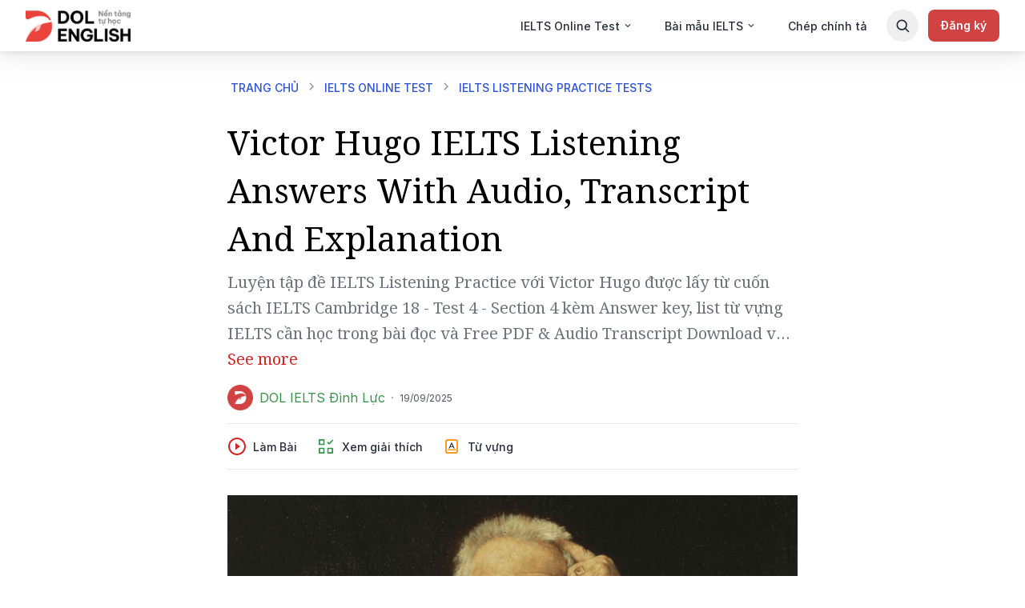

--- FILE ---
content_type: text/html; charset=utf-8
request_url: https://tuhoc.dolenglish.vn/luyen-thi-ielts/ielts-listening-practice-cambridge-ielts-18-test-4-section-4-victor-hugo-questions-answer-key-audio-transcript-dap-an-giai-thich-chi-tiet-free-pdf-download
body_size: 41872
content:
<!DOCTYPE html><html lang="vi"><head><meta name="viewport" content="width=device-width, initial-scale=1, maximum-scale=5, minimum-scale=1" data-next-head="true"/><script type="application/ld+json" data-next-head="true">{"@context":"https://schema.org","@type":"BreadcrumbList","itemListElement":[{"@type":"ListItem","position":1,"name":"TRANG CHỦ","item":"https://tuhoc.dolenglish.vn/"},{"@type":"ListItem","position":2,"name":"IELTS ONLINE TEST","item":"https://tuhoc.dolenglish.vn/luyen-thi-ielts/free-ielts-online-test"},{"@type":"ListItem","position":3,"name":"IELTS LISTENING PRACTICE TESTS","item":"https://tuhoc.dolenglish.vn/luyen-thi-ielts/ielts-listening-practice"},{"@type":"ListItem","position":4,"name":"Victor Hugo IELTS Listening Answers With Audio, Transcript And Explanation"}]}</script><meta property="og:locale" content="vi_VN" data-next-head="true"/><meta content="Victor Hugo IELTS Listening Answers With Audio, Transcript And Explanation | IELTS Listening Practice @dolacademy - Học Tiếng Anh Free - Chất lượng Premium" data-next-head="true"/><meta name="twitter:site" content="@EnglishDol" data-next-head="true"/><meta property="fb:app_id" content="722752771433071" data-next-head="true"/><title data-next-head="true">Victor Hugo IELTS Listening Answers With Audio, Transcript And Explanation | IELTS Listening Practice @dolacademy - Học Tiếng Anh Free - Chất lượng Premium</title><meta name="description" content="Luyện tập đề IELTS Listening Practice với Victor Hugo được lấy từ cuốn sách IELTS Cambridge 18 - Test 4 - Section 4 kèm Answer key, list từ vựng IELTS cần học trong bài đọc và Free PDF &amp; Audio Transcript Download với trải nghiệm thi IELTS trên máy và giải thích đáp án chi tiết bằng Linearthinking." data-next-head="true"/><meta property="og:type" content="website" data-next-head="true"/><meta property="og:url" content="https://tuhoc.dolenglish.vn/luyen-thi-ielts/ielts-listening-practice-cambridge-ielts-18-test-4-section-4-victor-hugo-questions-answer-key-audio-transcript-dap-an-giai-thich-chi-tiet-free-pdf-download" data-next-head="true"/><meta property="og:title" content="Victor Hugo IELTS Listening Answers With Audio, Transcript And Explanation | IELTS Listening Practice @dolacademy - Học Tiếng Anh Free - Chất lượng Premium" data-next-head="true"/><meta property="og:description" content="Luyện tập đề IELTS Listening Practice với Victor Hugo được lấy từ cuốn sách IELTS Cambridge 18 - Test 4 - Section 4 kèm Answer key, list từ vựng IELTS cần học trong bài đọc và Free PDF &amp; Audio Transcript Download với trải nghiệm thi IELTS trên máy và giải thích đáp án chi tiết bằng Linearthinking." data-next-head="true"/><meta property="og:image" content="https://media.dolenglish.vn/PUBLIC/MEDIA/200f0575-2853-4c11-bbc2-a51e9735ec2c.png" data-next-head="true"/><meta name="twitter:card" content="summary_large_image" data-next-head="true"/><meta property="twitter:url" content="https://tuhoc.dolenglish.vn/luyen-thi-ielts/ielts-listening-practice-cambridge-ielts-18-test-4-section-4-victor-hugo-questions-answer-key-audio-transcript-dap-an-giai-thich-chi-tiet-free-pdf-download" data-next-head="true"/><meta name="twitter:title" content="Victor Hugo IELTS Listening Answers With Audio, Transcript And Explanation | IELTS Listening Practice @dolacademy - Học Tiếng Anh Free - Chất lượng Premium" data-next-head="true"/><meta name="twitter:description" content="Luyện tập đề IELTS Listening Practice với Victor Hugo được lấy từ cuốn sách IELTS Cambridge 18 - Test 4 - Section 4 kèm Answer key, list từ vựng IELTS cần học trong bài đọc và Free PDF &amp; Audio Transcript Download với trải nghiệm thi IELTS trên máy và giải thích đáp án chi tiết bằng Linearthinking." data-next-head="true"/><meta name="twitter:image" content="https://media.dolenglish.vn/PUBLIC/MEDIA/200f0575-2853-4c11-bbc2-a51e9735ec2c.png" data-next-head="true"/><link rel="canonical" href="https://tuhoc.dolenglish.vn/luyen-thi-ielts/ielts-listening-practice-cambridge-ielts-18-test-4-section-4-victor-hugo-questions-answer-key-audio-transcript-dap-an-giai-thich-chi-tiet-free-pdf-download" data-next-head="true"/><meta name="robots" content="follow, index, max-snippet:-1, max-video-preview:-1, max-image-preview:large" data-next-head="true"/><link rel="preload" as="image" imageSrcSet="https://img.dolenglish.vn/rs:auto:::0/w:375/q:80/format:best/aHR0cHM6Ly9zdWlqbTljbG91b2JqLnZjZG4uY2xvdWQvUFVCTElDL01FRElBLzE2ZmQ2NDAyLTFiMTctNGE0Zi04MDhiLTFiOGU2NTc5YzcxMC5wbmc= 375w, https://img.dolenglish.vn/rs:auto:::0/w:420/q:80/format:best/aHR0cHM6Ly9zdWlqbTljbG91b2JqLnZjZG4uY2xvdWQvUFVCTElDL01FRElBLzE2ZmQ2NDAyLTFiMTctNGE0Zi04MDhiLTFiOGU2NTc5YzcxMC5wbmc= 420w, https://img.dolenglish.vn/rs:auto:::0/w:768/q:80/format:best/aHR0cHM6Ly9zdWlqbTljbG91b2JqLnZjZG4uY2xvdWQvUFVCTElDL01FRElBLzE2ZmQ2NDAyLTFiMTctNGE0Zi04MDhiLTFiOGU2NTc5YzcxMC5wbmc= 768w, https://img.dolenglish.vn/rs:auto:::0/w:1120/q:80/format:best/aHR0cHM6Ly9zdWlqbTljbG91b2JqLnZjZG4uY2xvdWQvUFVCTElDL01FRElBLzE2ZmQ2NDAyLTFiMTctNGE0Zi04MDhiLTFiOGU2NTc5YzcxMC5wbmc= 1120w, https://img.dolenglish.vn/rs:auto:::0/w:1440/q:80/format:best/aHR0cHM6Ly9zdWlqbTljbG91b2JqLnZjZG4uY2xvdWQvUFVCTElDL01FRElBLzE2ZmQ2NDAyLTFiMTctNGE0Zi04MDhiLTFiOGU2NTc5YzcxMC5wbmc= 1440w" imageSizes="100vw" data-next-head="true"/><meta name="next-head-count" content="21"/><link rel="shortcut icon" href="/favicon.ico" type="image/x-icon"/><link rel="icon" href="/favicon.ico" type="image/x-icon"/><link href="https://media.dolenglish.vn" rel="preconnect" crossorigin=""/><script></script>
            <link rel="preload" as="style" onload="if(media!=='all'){media='all';};rel='stylesheet';" href="https://media.dolenglish.vn/PUBLIC/ASSETS/fonts/inter/inter-v4.1.css" />
            <script></script><script></script>
            <link rel="preload" as="style" onload="if(media!=='all'){media='all';};rel='stylesheet';" href="https://media.dolenglish.vn/PUBLIC/ASSETS/fonts/noto-serif.css" />
            <script></script><script></script>
            <link rel="preload" as="style" onload="if(media!=='all'){media='all';};rel='stylesheet';" href="https://media.dolenglish.vn/PUBLIC/ASSETS/fonts/dol-sans/dol-sans.css" />
            <script></script><meta name="theme-color" content="#FFFFFF"/><meta name="msapplication-TileImage" content="/icons/icon-48x48.png"/><link rel="preload" href="/_next/static/css/e075f9acc7314623.css" as="style"/><link rel="stylesheet" href="/_next/static/css/e075f9acc7314623.css" data-n-g=""/><noscript data-n-css=""></noscript><script defer="" nomodule="" src="/_next/static/chunks/polyfills-c67a75d1b6f99dc8.js"></script><script defer="" src="/_next/static/chunks/a29ae703-04ed91625b31b64e.js"></script><script defer="" src="/_next/static/chunks/52383-23e3b069387a4ae7.js"></script><script defer="" src="/_next/static/chunks/83857-a7a996ad2bac6e34.js"></script><script defer="" src="/_next/static/chunks/94009-696c4cfba47168df.js"></script><script defer="" src="/_next/static/chunks/73953-f1bbfd92c6cb791f.js"></script><script defer="" src="/_next/static/chunks/63968-de0ecfba74e0fa40.js"></script><script defer="" src="/_next/static/chunks/77423-2832ef096b59db1f.js"></script><script defer="" src="/_next/static/chunks/45543-7011057ebf124a76.js"></script><script defer="" src="/_next/static/chunks/44631.918038f58316cd2b.js"></script><script defer="" src="/_next/static/chunks/83621-454082cc41d187cf.js"></script><script defer="" src="/_next/static/chunks/83782.8f32eeb6cc6978dc.js"></script><script defer="" src="/_next/static/chunks/34904-90a7a99338e24219.js"></script><script defer="" src="/_next/static/chunks/54622-f169c9fc13c7f721.js"></script><script defer="" src="/_next/static/chunks/96282.6156cad693137d2f.js"></script><script defer="" src="/_next/static/chunks/64974.8b054c5d2051a393.js"></script><script defer="" src="/_next/static/chunks/93761.4db779c5da2f6f29.js"></script><script defer="" src="/_next/static/chunks/59954.11132f38571b7f76.js"></script><script defer="" src="/_next/static/chunks/14746-7ef9e44c822f296e.js"></script><script defer="" src="/_next/static/chunks/28459.a7f849a71dc601ab.js"></script><script defer="" src="/_next/static/chunks/77774.4bafef8b0afb1b46.js"></script><script defer="" src="/_next/static/chunks/296550e7-0b8f10ed877911b0.js"></script><script defer="" src="/_next/static/chunks/62300-7de6d5ae2a5ac1aa.js"></script><script defer="" src="/_next/static/chunks/93902-916407c9af4414a6.js"></script><script defer="" src="/_next/static/chunks/70020-500e05822afecfd3.js"></script><script defer="" src="/_next/static/chunks/77146-6bb1cdf40c6c7dcd.js"></script><script defer="" src="/_next/static/chunks/84694-bad92cda4f924f91.js"></script><script defer="" src="/_next/static/chunks/50051-b2435eb26224fbc2.js"></script><script defer="" src="/_next/static/chunks/36374-6a7c18bc44577898.js"></script><script defer="" src="/_next/static/chunks/1812-1addba1dbb4ef40f.js"></script><script defer="" src="/_next/static/chunks/65944-57e406b371dd85c9.js"></script><script defer="" src="/_next/static/chunks/99759-1dfab2485bb4cd5b.js"></script><script defer="" src="/_next/static/chunks/23094-f4c3251a8b19c519.js"></script><script defer="" src="/_next/static/chunks/87464-56058024f46c37a5.js"></script><script defer="" src="/_next/static/chunks/11882.ef3099db61987c6b.js"></script><script defer="" src="/_next/static/chunks/65966-19c02c6545ddd163.js"></script><script defer="" src="/_next/static/chunks/99948-7f9ab309cedd32be.js"></script><script defer="" src="/_next/static/chunks/83565-4d623187735f0bfc.js"></script><script defer="" src="/_next/static/chunks/2962.15333b5f3c53d4df.js"></script><script defer="" src="/_next/static/chunks/51812-00a1028904176b84.js"></script><script defer="" src="/_next/static/chunks/60195-71bb398db55d7519.js"></script><script defer="" src="/_next/static/chunks/24575-f2541e5aeb76902e.js"></script><script defer="" src="/_next/static/chunks/34096-1a46d4d343e9ea3f.js"></script><script defer="" src="/_next/static/chunks/63950-9f88f595c7df9d75.js"></script><script defer="" src="/_next/static/chunks/76733-4a5da4f351468859.js"></script><script defer="" src="/_next/static/chunks/72359-6704ff0b719cf87a.js"></script><script defer="" src="/_next/static/chunks/85593-d48e95b4a76b64bd.js"></script><script defer="" src="/_next/static/chunks/33773.5985e6d8bc29210d.js"></script><script defer="" src="/_next/static/chunks/85252.93aac3fe91b99128.js"></script><script defer="" src="/_next/static/chunks/65722.e9c5a39f45ffaa38.js"></script><script defer="" src="/_next/static/chunks/14188.5ee60972ab136a5b.js"></script><script defer="" src="/_next/static/chunks/17216.27c34a761466903b.js"></script><script defer="" src="/_next/static/chunks/2286.a299e7a5a6302af5.js"></script><script src="/_next/static/chunks/webpack-bc3dad4a395ce739.js" defer=""></script><script src="/_next/static/chunks/framework-f8107782605935c2.js" defer=""></script><script src="/_next/static/chunks/main-dc9392ad16109ce9.js" defer=""></script><script src="/_next/static/chunks/pages/_app-117e9033ee3d6609.js" defer=""></script><script src="/_next/static/chunks/c8940057-05faafbd3cc5d04c.js" defer=""></script><script src="/_next/static/chunks/14715-e87e733102d95b88.js" defer=""></script><script src="/_next/static/chunks/17160-a45bc2bc2ebe184b.js" defer=""></script><script src="/_next/static/chunks/96577-202bc97b9429d5ae.js" defer=""></script><script src="/_next/static/chunks/41434-656eff943d181b38.js" defer=""></script><script src="/_next/static/chunks/29015-1ea5c7e8f67a31c7.js" defer=""></script><script src="/_next/static/chunks/28098-ff4d486733cc351d.js" defer=""></script><script src="/_next/static/chunks/88133-dd0bcaccdc927b7a.js" defer=""></script><script src="/_next/static/chunks/19045-9ea99f920b855bef.js" defer=""></script><script src="/_next/static/chunks/97848-6ce1dfae109f2c96.js" defer=""></script><script src="/_next/static/chunks/73308-2c6813a4c77b0cdb.js" defer=""></script><script src="/_next/static/chunks/2305-aba126bd0424fd33.js" defer=""></script><script src="/_next/static/chunks/17119-170207b88123e2a1.js" defer=""></script><script src="/_next/static/chunks/87775-f6221c96a35747aa.js" defer=""></script><script src="/_next/static/chunks/72091-cdbd30b99637aecb.js" defer=""></script><script src="/_next/static/chunks/58516-4dc03268b7ec3667.js" defer=""></script><script src="/_next/static/chunks/5166-4810a9d6fba54b67.js" defer=""></script><script src="/_next/static/chunks/57403-b680c9cbed7900fe.js" defer=""></script><script src="/_next/static/chunks/42945-1c97e1301cd12a4e.js" defer=""></script><script src="/_next/static/chunks/20187-aa2c9c59169b2735.js" defer=""></script><script src="/_next/static/chunks/47559-932a2862b5b46247.js" defer=""></script><script src="/_next/static/chunks/pages/%5B...slug%5D-afb522a0e2553728.js" defer=""></script><script src="/_next/static/2nNDfCevGgv_0SN33rRqU/_buildManifest.js" defer=""></script><script src="/_next/static/2nNDfCevGgv_0SN33rRqU/_ssgManifest.js" defer=""></script><style data-styled="" data-styled-version="5.3.5">.kZLARA{position:relative;height:100%;}/*!sc*/
.kZLARA .a-spin{position:absolute;top:0;left:0;display:grid;width:100%;height:100%;max-height:100vh;place-items:center;z-index:10001;}/*!sc*/
.kZLARA .spin-blur{position:absolute;top:0;left:0;display:block;width:100%;height:100%;opacity:0.5;background:#fff;z-index:10000;}/*!sc*/
data-styled.g2[id="SpokeSpinner__Main-sc-rrx02f-0"]{content:"kZLARA,"}/*!sc*/
.khIzbh{display:none;}/*!sc*/
data-styled.g5[id="controlled-audio-play-in-backgroundstore__BackgroundAudioPlayerMain-sc-1lmd2ax-0"]{content:"khIzbh,"}/*!sc*/
.kplyxu{display:none;}/*!sc*/
data-styled.g6[id="simple-audio-play-in-backgroundstore__BackgroundAudioPlayerMain-sc-1kut4o0-0"]{content:"kplyxu,"}/*!sc*/
.hOYpBV{display:-webkit-box;display:-webkit-flex;display:-ms-flexbox;display:flex;z-index:1;}/*!sc*/
.hOYpBV .landing-section-middle{-webkit-flex:1;-ms-flex:1;flex:1;overflow-x:hidden;overflow-y:hidden;max-width:100vw;}/*!sc*/
.hOYpBV .landing-section-container.full-width{width:100vw;position:relative;left:50%;right:50%;margin-left:-50vw;margin-right:-50vw;}/*!sc*/
.hOYpBV .sidebar-overlay{z-index:400;position:fixed;top:64px;bottom:0;left:0;width:314px;height:calc(100% - 64px);background-color:#FFFFFF;-webkit-transform:translateX(-100%);-ms-transform:translateX(-100%);transform:translateX(-100%);opacity:0;-webkit-transition:all 0.2s ease;transition:all 0.2s ease;}/*!sc*/
.hOYpBV .sidebar-overlay.visible{opacity:1;-webkit-transform:translateX(0);-ms-transform:translateX(0);transform:translateX(0);}/*!sc*/
@media screen and (min-width:768px){.hOYpBV .sidebar-overlay{width:389px;}}/*!sc*/
@media screen and (min-width:1280px){.hOYpBV .sidebar-overlay{display:none;}}/*!sc*/
.hOYpBV .overlay-content{position:fixed;left:0;right:0;bottom:0;top:64px;background:rgba(0,0,0,0.4);box-shadow:0 24px 32px rgba(0,0,0,0.04),0 16px 24px rgba(0,0,0,0.04),0 4px 8px rgba(0,0,0,0.04),0 0 1px rgba(0,0,0,0.04);opacity:0;z-index:-1;-webkit-transition:opacity 0.2s ease;transition:opacity 0.2s ease;}/*!sc*/
.hOYpBV .overlay-content.visible{opacity:1;z-index:150;}/*!sc*/
.hOYpBV .landing-left-sidebar{z-index:2;}/*!sc*/
.hOYpBV .landing-left-sidebar:not(.overlay){padding:24px 12px;}/*!sc*/
.hOYpBV .landing-left-sidebar.overlay{width:100%;height:100%;z-index:4;padding:24px;overflow-y:auto;}/*!sc*/
.hOYpBV .landing-section-right.empty{width:300px;min-width:300px;height:100%;min-height:1px;margin-left:16px;}/*!sc*/
@media (max-width:1279px){.hOYpBV .landing-section-right{display:none;}.hOYpBV .landing-section-right.empty{display:none;margin-left:0;}.hOYpBV .empty-sidebar{display:none;}}/*!sc*/
data-styled.g10[id="LandingContent__Main-sc-wmco98-0"]{content:"hOYpBV,"}/*!sc*/
.iPvjmF{height:auto !important;}/*!sc*/
data-styled.g11[id="LandingContent__SectionWrapper-sc-wmco98-1"]{content:"iPvjmF,"}/*!sc*/
.jmaLiS{-webkit-flex:none;-ms-flex:none;flex:none;vertical-align:middle;}/*!sc*/
data-styled.g12[id="IconButtonsMenu-sc-ogutdf-0"]{content:"jmaLiS,"}/*!sc*/
.fPxUxT.size-large{font-weight:600;font-size:14px;line-height:24px;padding:8px 16px;}/*!sc*/
.fPxUxT.size-large.variant-outline,.fPxUxT.size-large.variant-outline-red{padding:6px 14px;}/*!sc*/
.fPxUxT.size-large .btn-icon-wrapper{font-size:24px;}/*!sc*/
.fPxUxT.size-small{font-weight:500;font-size:14px;line-height:20px;padding:6px 12px;}/*!sc*/
.fPxUxT.size-small.variant-outline,.fPxUxT.size-small.variant-outline-red{padding:4px 10px;}/*!sc*/
.fPxUxT.size-small .btn-icon-wrapper{font-size:18px;}/*!sc*/
.fPxUxT.full-width{display:-webkit-box;display:-webkit-flex;display:-ms-flexbox;display:flex;-webkit-box-pack:center;-webkit-justify-content:center;-ms-flex-pack:center;justify-content:center;-webkit-align-items:center;-webkit-box-align:center;-ms-flex-align:center;align-items:center;width:100%;padding:12px 16px;}/*!sc*/
.fPxUxT.fit-parent{display:-webkit-box;display:-webkit-flex;display:-ms-flexbox;display:flex;-webkit-box-pack:center;-webkit-justify-content:center;-ms-flex-pack:center;justify-content:center;-webkit-align-items:center;-webkit-box-align:center;-ms-flex-align:center;align-items:center;width:100%;}/*!sc*/
.fPxUxT.type-primary{background-color:var(--btn-primary-bg-color);color:var(--btn-primary-text-color);}/*!sc*/
@media (hover:hover){.fPxUxT.type-primary:hover,.fPxUxT.type-primary.hover{background-color:var(--btn-primary-bg-color-hover);color:var(--btn-primary-text-color-hover);}}/*!sc*/
.fPxUxT.type-primary:active,.fPxUxT.type-primary.active{background-color:var(--btn-primary-bg-color-active);color:var(--btn-primary-text-color-active);}/*!sc*/
.fPxUxT.type-primary:disabled,.fPxUxT.type-primary.disabled{background-color:var(--btn-primary-bg-color-disabled);color:var(--btn-primary-text-color-disabled);}/*!sc*/
.fPxUxT.type-primary.variant-white{background-color:var(--btn-primary-white-bg-color);color:var(--btn-primary-white-text-color);}/*!sc*/
.fPxUxT.type-primary.variant-white:hover,.fPxUxT.type-primary.variant-white.hover{background-color:var(--btn-primary-white-bg-color-hover);color:var(--btn-primary-white-text-color-hover);}/*!sc*/
.fPxUxT.type-primary.variant-white:active,.fPxUxT.type-primary.variant-white.active{background-color:var(--btn-primary-white-bg-color-active);color:var(--btn-primary-white-text-color-active);}/*!sc*/
.fPxUxT.type-primary.variant-white:disabled,.fPxUxT.type-primary.variant-white.disabled{background-color:var(--btn-primary-white-bg-color-disabled);color:var(--btn-primary-white-text-color-disabled);}/*!sc*/
.fPxUxT.type-primary.variant-outline{border-width:2px;border-style:solid;border-color:var(--btn-primary-outline-border-color);background-color:var(--btn-primary-outline-bg-color);color:var(--btn-primary-outline-text-color);}/*!sc*/
.fPxUxT.type-primary.variant-outline:hover,.fPxUxT.type-primary.variant-outline.hover{border-color:var(--btn-primary-outline-border-color-hover);background-color:var(--btn-primary-outline-bg-color-hover);color:var(--btn-primary-outline-text-color-hover);}/*!sc*/
.fPxUxT.type-primary.variant-outline:active,.fPxUxT.type-primary.variant-outline.active{border-color:var(--btn-primary-outline-border-color-active);background-color:var(--btn-primary-outline-bg-color-active);color:var(--btn-primary-outline-text-color-active);}/*!sc*/
.fPxUxT.type-primary.variant-outline:disabled,.fPxUxT.type-primary.variant-outline.disabled{border-color:var(--btn-primary-outline-border-color-disabled);background-color:var(--btn-primary-outline-bg-color-disabled);color:var(--btn-primary-outline-text-color-disabled);}/*!sc*/
.fPxUxT.type-primary.variant-outline-white{border-width:2px;border-style:solid;border-color:#FFFFFF;background-color:transparent;color:#FFFFFF;}/*!sc*/
.fPxUxT.type-primary.variant-outline-white:disabled,.fPxUxT.type-primary.variant-outline-white.disabled{border-color:var(--btn-primary-outline-border-color-disabled);background-color:var(--btn-primary-outline-bg-color-disabled);color:var(--btn-primary-outline-text-color-disabled);}/*!sc*/
.fPxUxT.type-primary.variant-outline-red{border-width:2px;border-style:solid;border-color:#E24B19;background-color:var(--btn-primary-outline-bg-color);color:#E24B19;-webkit-transition:all 0.2s ease;transition:all 0.2s ease;}/*!sc*/
@media (hover:hover){.fPxUxT.type-primary.variant-outline-red:hover,.fPxUxT.type-primary.variant-outline-red.hover{background-color:#E24B19;color:#FFFFFF;}}/*!sc*/
.fPxUxT.type-primary.variant-outline-red:active,.fPxUxT.type-primary.variant-outline-red.active{background-color:#E24B19;color:#FFFFFF;-webkit-transform:scale(0.95);-ms-transform:scale(0.95);transform:scale(0.95);}/*!sc*/
.fPxUxT.type-primary.variant-outline-red:disabled,.fPxUxT.type-primary.variant-outline-red.disabled{border-color:var(--btn-primary-outline-border-color-disabled);background-color:var(--btn-primary-outline-bg-color-disabled);color:var(--btn-primary-outline-text-color-disabled);}/*!sc*/
.fPxUxT.type-primary.variant-red{background-color:var(--btn-primary-red-bg-color);color:var(--btn-primary-red-text-color);}/*!sc*/
.fPxUxT.type-primary.variant-red:hover,.fPxUxT.type-primary.variant-red.hover{background-color:var(--btn-primary-red-bg-color-hover);color:var(--btn-primary-red-text-color-hover);}/*!sc*/
.fPxUxT.type-primary.variant-red:active,.fPxUxT.type-primary.variant-red.active{background-color:var(--btn-primary-red-bg-color-active);color:var(--btn-primary-red-text-color-active);}/*!sc*/
.fPxUxT.type-primary.variant-red:disabled,.fPxUxT.type-primary.variant-red.disabled{background-color:var(--btn-primary-red-bg-color-disabled);color:var(--btn-primary-red-text-color-disabled);}/*!sc*/
.fPxUxT.type-primary.variant-outline-dark{border-width:2px;border-style:solid;border-color:#242938;background-color:#FFFFFF;color:#242938;}/*!sc*/
.fPxUxT.type-primary.variant-outline-dark:hover,.fPxUxT.type-primary.variant-outline-dark.hover{border-color:#242938;background-color:transparent;color:#242938;}/*!sc*/
.fPxUxT.type-primary.variant-outline-dark:active,.fPxUxT.type-primary.variant-outline-dark.active{border-color:#242938;background-color:transparent;color:#242938;}/*!sc*/
.fPxUxT.type-primary.variant-outline-dark:disabled,.fPxUxT.type-primary.variant-outline-dark.disabled{border-color:var(--btn-primary-outline-border-color-disabled);background-color:var(--btn-primary-outline-bg-color-disabled);color:var(--btn-primary-outline-text-color-disabled);}/*!sc*/
.fPxUxT.type-primary.variant-colored{color:#FFFFFF;}/*!sc*/
.fPxUxT.type-primary.variant-colored:hover,.fPxUxT.type-primary.variant-colored.hover{opacity:0.8;}/*!sc*/
.fPxUxT.type-primary.variant-colored:active,.fPxUxT.type-primary.variant-colored.active{opacity:0.8;}/*!sc*/
.fPxUxT.type-primary.variant-colored:disabled,.fPxUxT.type-primary.variant-colored.disabled{background-color:#D2D8DF;color:#FFFFFF;}/*!sc*/
.fPxUxT.type-primary.variant-blue{background-color:var(--btn-primary-blue-bg-color);color:var(--btn-primary-blue-text-color);}/*!sc*/
.fPxUxT.type-primary.variant-blue:hover,.fPxUxT.type-primary.variant-blue.hover{background-color:var(--btn-primary-blue-bg-color-hover);color:var(--btn-primary-blue-text-color-hover);}/*!sc*/
.fPxUxT.type-primary.variant-blue:active,.fPxUxT.type-primary.variant-blue.active{background-color:var(--btn-primary-blue-bg-color-active);color:var(--btn-primary-blue-text-color-active);}/*!sc*/
.fPxUxT.type-primary.variant-blue:disabled,.fPxUxT.type-primary.variant-blue.disabled{background-color:var(--btn-primary-blue-bg-color-disabled);color:var(--btn-primary-blue-text-color-disabled);}/*!sc*/
.fPxUxT.type-secondary{background-color:var(--btn-secondary-bg-color);color:var(--btn-secondary-text-color);}/*!sc*/
.fPxUxT.type-secondary:hover,.fPxUxT.type-secondary.hover{background-color:var(--btn-secondary-bg-color-hover);color:var(--btn-secondary-text-color-hover);}/*!sc*/
.fPxUxT.type-secondary:active,.fPxUxT.type-secondary.active{background-color:var(--btn-secondary-bg-color-active);color:var(--btn-secondary-text-color-active);}/*!sc*/
.fPxUxT.type-secondary:disabled,.fPxUxT.type-secondary.disabled{background-color:var(--btn-secondary-bg-color-disabled);color:var(--btn-secondary-text-color-disabled);}/*!sc*/
.fPxUxT.type-secondary.variant-black{background:#242938;color:#FFFFFF;}/*!sc*/
.fPxUxT.type-secondary.variant-black:hover,.fPxUxT.type-secondary.variant-black.hover{background:#505460;color:#FFFFFF;}/*!sc*/
.fPxUxT.type-secondary.variant-black:active,.fPxUxT.type-secondary.variant-black.active{background:#505460;color:#FFFFFF;}/*!sc*/
.fPxUxT.type-secondary.variant-black:disabled,.fPxUxT.type-secondary.variant-black.disabled{background:#E3E7ED;color:#242938;}/*!sc*/
.fPxUxT.type-secondary.variant-dark{background-color:var(--btn-secondary-dark-bg-color);color:var(--btn-secondary-dark-text-color);}/*!sc*/
.fPxUxT.type-secondary.variant-dark:hover,.fPxUxT.type-secondary.variant-dark.hover{background-color:var(--btn-secondary-dark-bg-color-hover);color:var(--btn-secondary-dark-text-color-hover);}/*!sc*/
.fPxUxT.type-secondary.variant-dark:active,.fPxUxT.type-secondary.variant-dark.active{background-color:var(--btn-secondary-dark-bg-color-active);color:var(--btn-secondary-dark-text-color-active);}/*!sc*/
.fPxUxT.type-secondary.variant-dark:disabled,.fPxUxT.type-secondary.variant-dark.disabled{background-color:var(--btn-secondary-dark-bg-color-disabled);color:var(--btn-secondary-dark-text-color-disabled);}/*!sc*/
.fPxUxT.type-secondary.variant-outline{border-width:2px;border-style:solid;border-color:var(--btn-secondary-outline-border-color);background-color:var(--btn-secondary-outline-bg-color);color:var(--btn-secondary-outline-text-color);}/*!sc*/
.fPxUxT.type-secondary.variant-outline:hover,.fPxUxT.type-secondary.variant-outline.hover{border-color:var(--btn-secondary-outline-border-color-hover);background-color:var(--btn-secondary-outline-bg-color-hover);color:var(--btn-secondary-outline-text-color-hover);}/*!sc*/
.fPxUxT.type-secondary.variant-outline:active,.fPxUxT.type-secondary.variant-outline.active{border-color:var(--btn-secondary-outline-border-color-active);background-color:var(--btn-secondary-outline-bg-color-active);color:var(--btn-secondary-outline-text-color-active);}/*!sc*/
.fPxUxT.type-secondary.variant-outline:disabled,.fPxUxT.type-secondary.variant-outline.disabled{border-color:var(--btn-secondary-outline-border-color-disabled);background-color:var(--btn-secondary-outline-bg-color-disabled);color:var(--btn-secondary-outline-text-color-disabled);}/*!sc*/
.fPxUxT.type-link{background-color:unset;padding:0;}/*!sc*/
.fPxUxT.type-link .btn-item{display:-webkit-box;display:-webkit-flex;display:-ms-flexbox;display:flex;-webkit-align-items:center;-webkit-box-align:center;-ms-flex-align:center;align-items:center;}/*!sc*/
.fPxUxT.type-link:hover,.fPxUxT.type-link.hover{opacity:70%;}/*!sc*/
.fPxUxT.type-link:active,.fPxUxT.type-link.active{opacity:1;}/*!sc*/
.fPxUxT.type-link:disabled,.fPxUxT.type-link.disabled{opacity:40%;}/*!sc*/
.fPxUxT .btn-layout{display:-webkit-box;display:-webkit-flex;display:-ms-flexbox;display:flex;-webkit-align-items:center;-webkit-box-align:center;-ms-flex-align:center;align-items:center;-webkit-box-pack:center;-webkit-justify-content:center;-ms-flex-pack:center;justify-content:center;white-space:nowrap;}/*!sc*/
.fPxUxT .btn-layout .btn-item:not(:last-child){margin-right:8px;}/*!sc*/
.fPxUxT .btn-icon-wrapper{display:-webkit-box;display:-webkit-flex;display:-ms-flexbox;display:flex;}/*!sc*/
data-styled.g13[id="ButtonV2__StyledButton-sc-1spww0x-0"]{content:"fPxUxT,"}/*!sc*/
.gexNjs{color:inherit;}/*!sc*/
.gexNjs.responsive-typography.dol.dol-typo{margin:0;font-weight:500;line-height:1.5em;font-size:14px;}/*!sc*/
.gexNjs.responsive-typography.dol.dol-typo.font-nunito{font-family:Nunito,sans-serif;}/*!sc*/
.gexNjs.responsive-typography.dol.dol-typo.font-dol-sans-display{font-family:"DOL Sans Display",sans-serif;}/*!sc*/
.gexNjs.responsive-typography.dol.dol-typo.font-dol-sans-text{font-family:"DOL Sans Text",sans-serif;}/*!sc*/
.gexNjs.uppercase{text-transform:uppercase;}/*!sc*/
.gexNjs.break-all-text{word-break:break-all;}/*!sc*/
.eocqNE{color:inherit;}/*!sc*/
.eocqNE.responsive-typography.dol.dol-typo{margin:0;font-weight:600;line-height:1.5em;font-size:14px;color:#FFFFFF;}/*!sc*/
.eocqNE.responsive-typography.dol.dol-typo.font-nunito{font-family:Nunito,sans-serif;}/*!sc*/
.eocqNE.responsive-typography.dol.dol-typo.font-dol-sans-display{font-family:"DOL Sans Display",sans-serif;}/*!sc*/
.eocqNE.responsive-typography.dol.dol-typo.font-dol-sans-text{font-family:"DOL Sans Text",sans-serif;}/*!sc*/
.eocqNE.uppercase{text-transform:uppercase;}/*!sc*/
.eocqNE.break-all-text{word-break:break-all;}/*!sc*/
.hJEzyo{color:inherit;}/*!sc*/
.hJEzyo.responsive-typography.dol.dol-typo{margin:0;}/*!sc*/
.hJEzyo.responsive-typography.dol.dol-typo.font-nunito{font-family:Nunito,sans-serif;}/*!sc*/
.hJEzyo.responsive-typography.dol.dol-typo.font-dol-sans-display{font-family:"DOL Sans Display",sans-serif;}/*!sc*/
.hJEzyo.responsive-typography.dol.dol-typo.font-dol-sans-text{font-family:"DOL Sans Text",sans-serif;}/*!sc*/
.hJEzyo.uppercase{text-transform:uppercase;}/*!sc*/
.hJEzyo.break-all-text{word-break:break-all;}/*!sc*/
.kARfqN{color:inherit;}/*!sc*/
.kARfqN.responsive-typography.dol.dol-typo{margin:0;font-weight:400;line-height:1.5em;font-size:14px;}/*!sc*/
.kARfqN.responsive-typography.dol.dol-typo.font-nunito{font-family:Nunito,sans-serif;}/*!sc*/
.kARfqN.responsive-typography.dol.dol-typo.font-dol-sans-display{font-family:"DOL Sans Display",sans-serif;}/*!sc*/
.kARfqN.responsive-typography.dol.dol-typo.font-dol-sans-text{font-family:"DOL Sans Text",sans-serif;}/*!sc*/
.kARfqN.uppercase{text-transform:uppercase;}/*!sc*/
.kARfqN.break-all-text{word-break:break-all;}/*!sc*/
.frTjAb{color:inherit;}/*!sc*/
.frTjAb.responsive-typography.dol.dol-typo{margin:0;font-weight:400;line-height:20px;font-size:12px;}/*!sc*/
.frTjAb.responsive-typography.dol.dol-typo.font-nunito{font-family:Nunito,sans-serif;}/*!sc*/
.frTjAb.responsive-typography.dol.dol-typo.font-dol-sans-display{font-family:"DOL Sans Display",sans-serif;}/*!sc*/
.frTjAb.responsive-typography.dol.dol-typo.font-dol-sans-text{font-family:"DOL Sans Text",sans-serif;}/*!sc*/
.frTjAb.uppercase{text-transform:uppercase;}/*!sc*/
.frTjAb.break-all-text{word-break:break-all;}/*!sc*/
.cazVvQ{color:inherit;}/*!sc*/
.cazVvQ.responsive-typography.dol.dol-typo{margin:0;font-weight:500;line-height:20px;font-size:12px;}/*!sc*/
@media screen and (min-width:768px){.cazVvQ.responsive-typography.dol.dol-typo{font-weight:500;line-height:1.5em;font-size:14px;}}/*!sc*/
.cazVvQ.responsive-typography.dol.dol-typo.font-nunito{font-family:Nunito,sans-serif;}/*!sc*/
.cazVvQ.responsive-typography.dol.dol-typo.font-dol-sans-display{font-family:"DOL Sans Display",sans-serif;}/*!sc*/
.cazVvQ.responsive-typography.dol.dol-typo.font-dol-sans-text{font-family:"DOL Sans Text",sans-serif;}/*!sc*/
.cazVvQ.uppercase{text-transform:uppercase;}/*!sc*/
.cazVvQ.break-all-text{word-break:break-all;}/*!sc*/
.beGqlB{color:inherit;}/*!sc*/
.beGqlB.responsive-typography.dol.dol-typo{margin:0;font-weight:600;line-height:1.5em;font-size:24px;}/*!sc*/
@media screen and (min-width:768px){.beGqlB.responsive-typography.dol.dol-typo{font-weight:600;line-height:1.5em;font-size:32px;}}/*!sc*/
.beGqlB.responsive-typography.dol.dol-typo.font-nunito{font-family:Nunito,sans-serif;}/*!sc*/
.beGqlB.responsive-typography.dol.dol-typo.font-dol-sans-display{font-family:"DOL Sans Display",sans-serif;}/*!sc*/
.beGqlB.responsive-typography.dol.dol-typo.font-dol-sans-text{font-family:"DOL Sans Text",sans-serif;}/*!sc*/
.beGqlB.uppercase{text-transform:uppercase;}/*!sc*/
.beGqlB.break-all-text{word-break:break-all;}/*!sc*/
.jEhJyg{color:inherit;}/*!sc*/
.jEhJyg.responsive-typography.dol.dol-typo{margin:0;font-weight:700;line-height:1.5em;font-size:16px;}/*!sc*/
.jEhJyg.responsive-typography.dol.dol-typo.font-nunito{font-family:Nunito,sans-serif;}/*!sc*/
.jEhJyg.responsive-typography.dol.dol-typo.font-dol-sans-display{font-family:"DOL Sans Display",sans-serif;}/*!sc*/
.jEhJyg.responsive-typography.dol.dol-typo.font-dol-sans-text{font-family:"DOL Sans Text",sans-serif;}/*!sc*/
.jEhJyg.uppercase{text-transform:uppercase;}/*!sc*/
.jEhJyg.break-all-text{word-break:break-all;}/*!sc*/
.MgKBa{color:inherit;}/*!sc*/
.MgKBa.responsive-typography.dol.dol-typo{margin:0;font-weight:700;line-height:20px;font-size:14px;}/*!sc*/
.MgKBa.responsive-typography.dol.dol-typo.font-nunito{font-family:Nunito,sans-serif;}/*!sc*/
.MgKBa.responsive-typography.dol.dol-typo.font-dol-sans-display{font-family:"DOL Sans Display",sans-serif;}/*!sc*/
.MgKBa.responsive-typography.dol.dol-typo.font-dol-sans-text{font-family:"DOL Sans Text",sans-serif;}/*!sc*/
.MgKBa.uppercase{text-transform:uppercase;}/*!sc*/
.MgKBa.break-all-text{word-break:break-all;}/*!sc*/
.hFJTGq{color:inherit;}/*!sc*/
.hFJTGq.responsive-typography.dol.dol-typo{margin:0;color:#FFFFFF;font-weight:400;line-height:20px;font-size:14px;}/*!sc*/
.hFJTGq.responsive-typography.dol.dol-typo.font-nunito{font-family:Nunito,sans-serif;}/*!sc*/
.hFJTGq.responsive-typography.dol.dol-typo.font-dol-sans-display{font-family:"DOL Sans Display",sans-serif;}/*!sc*/
.hFJTGq.responsive-typography.dol.dol-typo.font-dol-sans-text{font-family:"DOL Sans Text",sans-serif;}/*!sc*/
.hFJTGq.uppercase{text-transform:uppercase;}/*!sc*/
.hFJTGq.break-all-text{word-break:break-all;}/*!sc*/
.jOeVp{color:inherit;}/*!sc*/
.jOeVp.responsive-typography.dol.dol-typo{margin:0;font-weight:600;line-height:24px;font-size:16px;}/*!sc*/
.jOeVp.responsive-typography.dol.dol-typo.font-nunito{font-family:Nunito,sans-serif;}/*!sc*/
.jOeVp.responsive-typography.dol.dol-typo.font-dol-sans-display{font-family:"DOL Sans Display",sans-serif;}/*!sc*/
.jOeVp.responsive-typography.dol.dol-typo.font-dol-sans-text{font-family:"DOL Sans Text",sans-serif;}/*!sc*/
.jOeVp.uppercase{text-transform:uppercase;}/*!sc*/
.jOeVp.break-all-text{word-break:break-all;}/*!sc*/
.dCKDRT{color:inherit;}/*!sc*/
.dCKDRT.responsive-typography.dol.dol-typo{margin:0;color:undefined;font-weight:400;line-height:20px;font-size:14px;}/*!sc*/
.dCKDRT.responsive-typography.dol.dol-typo.font-nunito{font-family:Nunito,sans-serif;}/*!sc*/
.dCKDRT.responsive-typography.dol.dol-typo.font-dol-sans-display{font-family:"DOL Sans Display",sans-serif;}/*!sc*/
.dCKDRT.responsive-typography.dol.dol-typo.font-dol-sans-text{font-family:"DOL Sans Text",sans-serif;}/*!sc*/
.dCKDRT.uppercase{text-transform:uppercase;}/*!sc*/
.dCKDRT.break-all-text{word-break:break-all;}/*!sc*/
.fPvjSr{color:inherit;}/*!sc*/
.fPvjSr.responsive-typography.dol.dol-typo{margin:0;color:undefined;font-weight:400;line-height:1.5em;font-size:14px;}/*!sc*/
.fPvjSr.responsive-typography.dol.dol-typo.font-nunito{font-family:Nunito,sans-serif;}/*!sc*/
.fPvjSr.responsive-typography.dol.dol-typo.font-dol-sans-display{font-family:"DOL Sans Display",sans-serif;}/*!sc*/
.fPvjSr.responsive-typography.dol.dol-typo.font-dol-sans-text{font-family:"DOL Sans Text",sans-serif;}/*!sc*/
.fPvjSr.uppercase{text-transform:uppercase;}/*!sc*/
.fPvjSr.break-all-text{word-break:break-all;}/*!sc*/
data-styled.g16[id="ResponsiveTypography__EnhancedText-sc-rr7hss-0"]{content:"gexNjs,eocqNE,hJEzyo,kARfqN,frTjAb,cazVvQ,beGqlB,jEhJyg,MgKBa,hFJTGq,jOeVp,dCKDRT,fPvjSr,"}/*!sc*/
.iEYQSL{color:inherit;}/*!sc*/
.iEYQSL.responsive-typography.dol.dol-typo{margin:0;font-weight:400;line-height:32px;font-size:20px;color:#6F727B;}/*!sc*/
.iEYQSL.responsive-typography.dol.dol-typo.font-nunito{font-family:Nunito,sans-serif;}/*!sc*/
.iEYQSL.responsive-typography.dol.dol-typo.font-dol-sans-display{font-family:"DOL Sans Display",sans-serif;}/*!sc*/
.iEYQSL.responsive-typography.dol.dol-typo.font-dol-sans-text{font-family:"DOL Sans Text",sans-serif;}/*!sc*/
.iEYQSL.uppercase{text-transform:uppercase;}/*!sc*/
.iEYQSL.break-all-text{word-break:break-all;}/*!sc*/
.fWbYDW{color:inherit;}/*!sc*/
.fWbYDW.responsive-typography.dol.dol-typo{margin:0;margin-bottom:16px;font-weight:600;line-height:1.5em;font-size:16px;}/*!sc*/
.fWbYDW.responsive-typography.dol.dol-typo.font-nunito{font-family:Nunito,sans-serif;}/*!sc*/
.fWbYDW.responsive-typography.dol.dol-typo.font-dol-sans-display{font-family:"DOL Sans Display",sans-serif;}/*!sc*/
.fWbYDW.responsive-typography.dol.dol-typo.font-dol-sans-text{font-family:"DOL Sans Text",sans-serif;}/*!sc*/
.fWbYDW.uppercase{text-transform:uppercase;}/*!sc*/
.fWbYDW.break-all-text{word-break:break-all;}/*!sc*/
.deOwmx{color:inherit;}/*!sc*/
.deOwmx.responsive-typography.dol.dol-typo{margin:0;font-weight:500;line-height:1.5em;font-size:14px;}/*!sc*/
.deOwmx.responsive-typography.dol.dol-typo.font-nunito{font-family:Nunito,sans-serif;}/*!sc*/
.deOwmx.responsive-typography.dol.dol-typo.font-dol-sans-display{font-family:"DOL Sans Display",sans-serif;}/*!sc*/
.deOwmx.responsive-typography.dol.dol-typo.font-dol-sans-text{font-family:"DOL Sans Text",sans-serif;}/*!sc*/
.deOwmx.uppercase{text-transform:uppercase;}/*!sc*/
.deOwmx.break-all-text{word-break:break-all;}/*!sc*/
.jxDcHN{color:inherit;}/*!sc*/
.jxDcHN.responsive-typography.dol.dol-typo{margin:0;font-weight:400;line-height:1.5em;font-size:16px;color:#6F727B;}/*!sc*/
.jxDcHN.responsive-typography.dol.dol-typo.font-nunito{font-family:Nunito,sans-serif;}/*!sc*/
.jxDcHN.responsive-typography.dol.dol-typo.font-dol-sans-display{font-family:"DOL Sans Display",sans-serif;}/*!sc*/
.jxDcHN.responsive-typography.dol.dol-typo.font-dol-sans-text{font-family:"DOL Sans Text",sans-serif;}/*!sc*/
.jxDcHN.uppercase{text-transform:uppercase;}/*!sc*/
.jxDcHN.break-all-text{word-break:break-all;}/*!sc*/
.gixBSO{color:inherit;}/*!sc*/
.gixBSO.responsive-typography.dol.dol-typo{margin:0;color:#505460;font-weight:400;line-height:20px;font-size:14px;}/*!sc*/
@media screen and (min-width:776px){.gixBSO.responsive-typography.dol.dol-typo{color:#505460;font-weight:400;line-height:24px;font-size:16px;}}/*!sc*/
.gixBSO.responsive-typography.dol.dol-typo.font-nunito{font-family:Nunito,sans-serif;}/*!sc*/
.gixBSO.responsive-typography.dol.dol-typo.font-dol-sans-display{font-family:"DOL Sans Display",sans-serif;}/*!sc*/
.gixBSO.responsive-typography.dol.dol-typo.font-dol-sans-text{font-family:"DOL Sans Text",sans-serif;}/*!sc*/
.gixBSO.uppercase{text-transform:uppercase;}/*!sc*/
.gixBSO.break-all-text{word-break:break-all;}/*!sc*/
.vojgP{color:inherit;}/*!sc*/
.vojgP.responsive-typography.dol.dol-typo{margin:0;color:#FFFFFF;font-weight:400;line-height:20px;font-size:14px;}/*!sc*/
.vojgP.responsive-typography.dol.dol-typo.font-nunito{font-family:Nunito,sans-serif;}/*!sc*/
.vojgP.responsive-typography.dol.dol-typo.font-dol-sans-display{font-family:"DOL Sans Display",sans-serif;}/*!sc*/
.vojgP.responsive-typography.dol.dol-typo.font-dol-sans-text{font-family:"DOL Sans Text",sans-serif;}/*!sc*/
.vojgP.uppercase{text-transform:uppercase;}/*!sc*/
.vojgP.break-all-text{word-break:break-all;}/*!sc*/
.dIcRaV{color:inherit;}/*!sc*/
.dIcRaV.responsive-typography.dol.dol-typo{margin:0;color:#FFFFFF;font-weight:700;line-height:20px;font-size:14px;margin-bottom:8px;}/*!sc*/
.dIcRaV.responsive-typography.dol.dol-typo.font-nunito{font-family:Nunito,sans-serif;}/*!sc*/
.dIcRaV.responsive-typography.dol.dol-typo.font-dol-sans-display{font-family:"DOL Sans Display",sans-serif;}/*!sc*/
.dIcRaV.responsive-typography.dol.dol-typo.font-dol-sans-text{font-family:"DOL Sans Text",sans-serif;}/*!sc*/
.dIcRaV.uppercase{text-transform:uppercase;}/*!sc*/
.dIcRaV.break-all-text{word-break:break-all;}/*!sc*/
data-styled.g18[id="ResponsiveTypography__EnhancedParagraph-sc-rr7hss-2"]{content:"iEYQSL,fWbYDW,deOwmx,jxDcHN,gixBSO,vojgP,dIcRaV,"}/*!sc*/
.ihnGcJ{color:inherit;}/*!sc*/
.ihnGcJ.responsive-typography.dol.dol-typo{margin:0;margin-bottom:8px;font-weight:400;line-height:48px;font-size:32px;}/*!sc*/
@media screen and (min-width:768px){.ihnGcJ.responsive-typography.dol.dol-typo{margin-bottom:16px;font-weight:400;line-height:60px;font-size:42px;}}/*!sc*/
@media screen and (min-width:1280px){.ihnGcJ.responsive-typography.dol.dol-typo{margin-bottom:8px;font-weight:400;line-height:60px;font-size:42px;}}/*!sc*/
.ihnGcJ.responsive-typography.dol.dol-typo.font-nunito{font-family:Nunito,sans-serif;}/*!sc*/
.ihnGcJ.responsive-typography.dol.dol-typo.font-dol-sans-display{font-family:"DOL Sans Display",sans-serif;}/*!sc*/
.ihnGcJ.responsive-typography.dol.dol-typo.font-dol-sans-text{font-family:"DOL Sans Text",sans-serif;}/*!sc*/
.ihnGcJ.uppercase{text-transform:uppercase;}/*!sc*/
.ihnGcJ.break-all-text{word-break:break-all;}/*!sc*/
.kxvLJJ{color:inherit;}/*!sc*/
.kxvLJJ.responsive-typography.dol.dol-typo{margin:0;font-weight:600;line-height:1.5em;font-size:32px;}/*!sc*/
.kxvLJJ.responsive-typography.dol.dol-typo.font-nunito{font-family:Nunito,sans-serif;}/*!sc*/
.kxvLJJ.responsive-typography.dol.dol-typo.font-dol-sans-display{font-family:"DOL Sans Display",sans-serif;}/*!sc*/
.kxvLJJ.responsive-typography.dol.dol-typo.font-dol-sans-text{font-family:"DOL Sans Text",sans-serif;}/*!sc*/
.kxvLJJ.uppercase{text-transform:uppercase;}/*!sc*/
.kxvLJJ.break-all-text{word-break:break-all;}/*!sc*/
.hHUmoJ{color:inherit;}/*!sc*/
.hHUmoJ.responsive-typography.dol.dol-typo{margin:0;font-weight:600;line-height:1.5em;font-size:16px;margin-bottom:16px;}/*!sc*/
.hHUmoJ.responsive-typography.dol.dol-typo.font-nunito{font-family:Nunito,sans-serif;}/*!sc*/
.hHUmoJ.responsive-typography.dol.dol-typo.font-dol-sans-display{font-family:"DOL Sans Display",sans-serif;}/*!sc*/
.hHUmoJ.responsive-typography.dol.dol-typo.font-dol-sans-text{font-family:"DOL Sans Text",sans-serif;}/*!sc*/
.hHUmoJ.uppercase{text-transform:uppercase;}/*!sc*/
.hHUmoJ.break-all-text{word-break:break-all;}/*!sc*/
.ieYNuS{color:inherit;}/*!sc*/
.ieYNuS.responsive-typography.dol.dol-typo{margin:0;font-weight:600;line-height:1.5em;font-size:20px;}/*!sc*/
.ieYNuS.responsive-typography.dol.dol-typo.font-nunito{font-family:Nunito,sans-serif;}/*!sc*/
.ieYNuS.responsive-typography.dol.dol-typo.font-dol-sans-display{font-family:"DOL Sans Display",sans-serif;}/*!sc*/
.ieYNuS.responsive-typography.dol.dol-typo.font-dol-sans-text{font-family:"DOL Sans Text",sans-serif;}/*!sc*/
.ieYNuS.uppercase{text-transform:uppercase;}/*!sc*/
.ieYNuS.break-all-text{word-break:break-all;}/*!sc*/
.fJQekq{color:inherit;}/*!sc*/
.fJQekq.responsive-typography.dol.dol-typo{margin:0;color:#242938;font-weight:700;line-height:1.5em;font-size:24px;}/*!sc*/
@media screen and (min-width:458px){.fJQekq.responsive-typography.dol.dol-typo{color:#242938;font-weight:700;line-height:1.5em;font-size:24px;}}/*!sc*/
@media screen and (min-width:776px){.fJQekq.responsive-typography.dol.dol-typo{color:#242938;font-weight:700;line-height:1.5em;font-size:32px;}}/*!sc*/
.fJQekq.responsive-typography.dol.dol-typo.font-nunito{font-family:Nunito,sans-serif;}/*!sc*/
.fJQekq.responsive-typography.dol.dol-typo.font-dol-sans-display{font-family:"DOL Sans Display",sans-serif;}/*!sc*/
.fJQekq.responsive-typography.dol.dol-typo.font-dol-sans-text{font-family:"DOL Sans Text",sans-serif;}/*!sc*/
.fJQekq.uppercase{text-transform:uppercase;}/*!sc*/
.fJQekq.break-all-text{word-break:break-all;}/*!sc*/
.fYVWDd{color:inherit;}/*!sc*/
.fYVWDd.responsive-typography.dol.dol-typo{margin:0;font-weight:600;line-height:24px;font-size:16px;}/*!sc*/
@media screen and (min-width:768px){.fYVWDd.responsive-typography.dol.dol-typo{font-weight:600;line-height:28px;font-size:20px;}}/*!sc*/
.fYVWDd.responsive-typography.dol.dol-typo.font-nunito{font-family:Nunito,sans-serif;}/*!sc*/
.fYVWDd.responsive-typography.dol.dol-typo.font-dol-sans-display{font-family:"DOL Sans Display",sans-serif;}/*!sc*/
.fYVWDd.responsive-typography.dol.dol-typo.font-dol-sans-text{font-family:"DOL Sans Text",sans-serif;}/*!sc*/
.fYVWDd.uppercase{text-transform:uppercase;}/*!sc*/
.fYVWDd.break-all-text{word-break:break-all;}/*!sc*/
data-styled.g19[id="ResponsiveTypography__EnhancedTitle-sc-rr7hss-3"]{content:"ihnGcJ,kxvLJJ,hHUmoJ,ieYNuS,fJQekq,fYVWDd,"}/*!sc*/
.bdWzSX{line-height:0;position:relative;height:36px;width:198px;}/*!sc*/
.bdWzSX.small{width:70.336px;height:16px;}/*!sc*/
.bdWzSX .logo-for-pdf{width:100%;height:100%;object-fit:cover;}/*!sc*/
.bdWzSX.old{height:40px;width:105px;}/*!sc*/
.bdWzSX img{width:100%;height:100%;}/*!sc*/
.bdWzSX.tuhoc-logo{width:131px;height:40px;}/*!sc*/
data-styled.g20[id="layout__DolLogoWrapper-sc-128zusf-0"]{content:"bdWzSX,"}/*!sc*/
.flyTMx{line-height:0;position:relative;width:212.78px;height:40px;}/*!sc*/
.flyTMx img{width:auto;height:40px;}/*!sc*/
.flyTMx.tuhoc-logo{position:relative;left:-6px;width:229px;height:40px;}/*!sc*/
data-styled.g21[id="layout__DolFooterWrapper-sc-128zusf-1"]{content:"flyTMx,"}/*!sc*/
.fdFzld{position:relative;display:-webkit-box;display:-webkit-flex;display:-ms-flexbox;display:flex;padding:0;padding-bottom:8px;-webkit-align-items:center;-webkit-box-align:center;-ms-flex-align:center;align-items:center;background:#FFFFFF;-webkit-transition:all 0.2s ease;transition:all 0.2s ease;box-shadow:0 10px 20px rgba(0,0,0,0.04),0 2px 6px rgba(0,0,0,0.04),0 0 1px rgba(0,0,0,0.04);}/*!sc*/
.fdFzld.hide{max-height:64px;-webkit-transition:max-height 0.35s ease-out;transition:max-height 0.35s ease-out;}/*!sc*/
.fdFzld .actions-container{-webkit-flex:1;-ms-flex:1;flex:1;display:-webkit-box;display:-webkit-flex;display:-ms-flexbox;display:flex;-webkit-align-items:flex-start;-webkit-box-align:flex-start;-ms-flex-align:flex-start;align-items:flex-start;-webkit-box-pack:end;-webkit-justify-content:flex-end;-ms-flex-pack:end;justify-content:flex-end;}/*!sc*/
@media (min-width:768px){.fdFzld .actions-container{-webkit-align-items:center;-webkit-box-align:center;-ms-flex-align:center;align-items:center;}}/*!sc*/
data-styled.g25[id="LandingHeader__Main-sc-vzeq2b-0"]{content:"fdFzld,"}/*!sc*/
.kbcNvo{padding-top:0;background-color:#FFFFFF;}/*!sc*/
data-styled.g27[id="LandingLayout__Main-sc-1plzfds-0"]{content:"kbcNvo,"}/*!sc*/
@media screen and (max-width:547px){.dGILHm{display:none;}}/*!sc*/
data-styled.g30[id="FreeUserSignUp__Main-sc-7fxfas-1"]{content:"dGILHm,"}/*!sc*/
.koMFew{-webkit-flex:none;-ms-flex:none;flex:none;vertical-align:middle;}/*!sc*/
data-styled.g31[id="IconOtherSearch-sc-1ac89na-0"]{content:"koMFew,"}/*!sc*/
.dpwALH .base{display:block;}/*!sc*/
.dpwALH .sm{display:none;}/*!sc*/
.dpwALH .sm > div{width:100%;}/*!sc*/
@media (min-width:768px){.dpwALH .base{display:none;}.dpwALH .sm{display:block;}}/*!sc*/
.dpwALH.search-container{-webkit-flex:1;-ms-flex:1;flex:1;display:-webkit-box;display:-webkit-flex;display:-ms-flexbox;display:flex;-webkit-align-items:center;-webkit-box-align:center;-ms-flex-align:center;align-items:center;-webkit-box-pack:center;-webkit-justify-content:center;-ms-flex-pack:center;justify-content:center;}/*!sc*/
@media (max-width:767px){.dpwALH.search-container{-webkit-box-pack:end;-webkit-justify-content:flex-end;-ms-flex-pack:end;justify-content:flex-end;}}/*!sc*/
.dpwALH.search-container > div{width:100%;}/*!sc*/
data-styled.g36[id="HeaderActionSearch__Main-sc-1bghzlf-0"]{content:"dpwALH,"}/*!sc*/
.bkzFnG{-webkit-flex:none;-ms-flex:none;flex:none;vertical-align:middle;font-size:12px;}/*!sc*/
data-styled.g37[id="IconChevronChevronDown-sc-1dtdbi8-0"]{content:"bkzFnG,"}/*!sc*/
.kXOPni{display:inline;}/*!sc*/
data-styled.g48[id="DolTooltip__TooltipTitle-sc-16so988-0"]{content:"kXOPni,"}/*!sc*/
.jdyHLf{cursor:pointer;}/*!sc*/
data-styled.g52[id="TopbarNavList__NavItem-sc-tbxqf6-0"]{content:"jdyHLf,"}/*!sc*/
.kiLaQb{display:grid;grid-auto-flow:column;gap:40px;-webkit-align-items:center;-webkit-box-align:center;-ms-flex-align:center;align-items:center;grid-template-columns:max-content;height:100%;}/*!sc*/
.kiLaQb .tooltip-title{height:100%;}/*!sc*/
.kiLaQb .nav-item{position:relative;color:#242938;height:100%;display:grid;place-items:center;}/*!sc*/
.kiLaQb .nav-item .title{display:grid;grid-auto-flow:column;grid-template-columns:1fr max-content;-webkit-column-gap:4px;column-gap:4px;-webkit-align-items:center;-webkit-box-align:center;-ms-flex-align:center;align-items:center;}/*!sc*/
.kiLaQb .nav-item .indicator{opacity:0;height:2px;width:100%;-webkit-transition:opacity 0.2s ease;transition:opacity 0.2s ease;background-color:#D42525;position:absolute;bottom:0;}/*!sc*/
.kiLaQb .nav-item.active .indicator,.kiLaQb .nav-item:hover:not(.disabled) .indicator{opacity:1;}/*!sc*/
.kiLaQb .nav-item.disabled{color:#8594A3;cursor:not-allowed;}/*!sc*/
.kiLaQb .dol-popover{height:100%;}/*!sc*/
.kiLaQb .dol-popover .dol-popover-trigger{height:100%;}/*!sc*/
data-styled.g53[id="TopbarNavList__Main-sc-tbxqf6-1"]{content:"kiLaQb,"}/*!sc*/
.dTEBMP{padding:0 16px;}/*!sc*/
.dTEBMP .fake-header{height:64px;}/*!sc*/
.dTEBMP.landing-header{display:grid;-webkit-align-items:stretch;-webkit-box-align:stretch;-ms-flex-align:stretch;align-items:stretch;-webkit-box-pack:center;-webkit-justify-content:center;-ms-flex-pack:center;justify-content:center;grid-template-columns:1fr;}/*!sc*/
.dTEBMP.landing-header .landing-header-container{height:64px;-webkit-box-pack:justify;-webkit-justify-content:space-between;-ms-flex-pack:justify;justify-content:space-between;display:grid;-webkit-align-items:center;-webkit-box-align:center;-ms-flex-align:center;align-items:center;grid-auto-flow:column;grid-template-columns:max-content;gap:24px;}/*!sc*/
.dTEBMP.landing-header .landing-header-container.hide{padding:0 16px;-webkit-filter:drop-shadow(0px 10px 20px rgba(0,0,0,0.04)) drop-shadow(0px 2px 6px rgba(0,0,0,0.04)) drop-shadow(0px 0 1px rgba(0,0,0,0.04));filter:drop-shadow(0px 10px 20px rgba(0,0,0,0.04)) drop-shadow(0px 2px 6px rgba(0,0,0,0.04)) drop-shadow(0px 0 1px rgba(0,0,0,0.04));z-index:1000;background:#FFFFFF;width:100%;grid-auto-flow:column;grid-template-columns:max-content;display:grid;position:fixed;top:0;left:0;}/*!sc*/
@media (min-width:768px){.dTEBMP.landing-header .landing-header-container.hide{padding:0 24px;}}/*!sc*/
@media (min-width:1280px){.dTEBMP.landing-header .landing-header-container.hide{padding:0 32px;}}/*!sc*/
.dTEBMP.landing-header .section-header{height:100%;}/*!sc*/
.dTEBMP.landing-header .section-header-left,.dTEBMP.landing-header .section-header-middle,.dTEBMP.landing-header .section-header-right{display:grid;-webkit-align-items:center;-webkit-box-align:center;-ms-flex-align:center;align-items:center;grid-auto-flow:column;grid-template-columns:max-content;gap:12px;}/*!sc*/
.dTEBMP.landing-header .section-header-middle{display:none;-webkit-flex:1;-ms-flex:1;flex:1;-webkit-box-pack:end;-webkit-justify-content:flex-end;-ms-flex-pack:end;justify-content:flex-end;}/*!sc*/
.dTEBMP.landing-header .btn-sidebar{display:-webkit-box;display:-webkit-flex;display:-ms-flexbox;display:flex;}/*!sc*/
@media (min-width:768px){.dTEBMP.landing-header{padding:0 24px;}}/*!sc*/
@media (min-width:1280px){.dTEBMP.landing-header{padding:0 32px;}.dTEBMP.landing-header.landing-header .landing-header-container{grid-template-columns:max-content 1fr max-content;}.dTEBMP.landing-header.landing-header .landing-header-container .section-header-middle{display:grid;}.dTEBMP.landing-header .btn-sidebar{display:none;}}/*!sc*/
data-styled.g54[id="LandingHeaderFullWidth__Main-sc-1iu65zd-0"]{content:"dTEBMP,"}/*!sc*/
@media screen and (max-width:425px){.hjEVof{display:none;}}/*!sc*/
data-styled.g55[id="LandingHeaderFullWidth__FreeUserSignUpWrapper-sc-1iu65zd-1"]{content:"hjEVof,"}/*!sc*/
.hztuKA{overflow:hidden;-webkit-transition:max-height 0.15s ease-out;transition:max-height 0.15s ease-out;max-height:0;}/*!sc*/
.hztuKA.expanded{max-height:initial;-webkit-transition:max-height 0.25s ease-in;transition:max-height 0.25s ease-in;overflow:initial;}/*!sc*/
data-styled.g133[id="ExpandCollapse__Main-sc-aj5gp7-0"]{content:"hztuKA,"}/*!sc*/
.cfrXVu{-webkit-flex:none;-ms-flex:none;flex:none;vertical-align:middle;}/*!sc*/
data-styled.g135[id="IconBrandsFacebook-sc-22k5x7-0"]{content:"cfrXVu,"}/*!sc*/
.eBqHmt{-webkit-flex:none;-ms-flex:none;flex:none;vertical-align:middle;}/*!sc*/
data-styled.g136[id="IconBrandsLogoYoutube1-sc-xli6ke-0"]{content:"eBqHmt,"}/*!sc*/
.edjQIL{-webkit-flex:none;-ms-flex:none;flex:none;vertical-align:middle;}/*!sc*/
data-styled.g137[id="IconBrandsTiktok1-sc-lrhlcj-0"]{content:"edjQIL,"}/*!sc*/
.gaBTaj.dot{min-width:2px;min-height:2px;width:2px;height:2px;background-color:#8594A3;border-radius:50%;}/*!sc*/
.gaBTaj.vertical{width:1px;height:100%;background-color:#8594A3;}/*!sc*/
.gaBTaj.horizontal{height:1px;width:100%;background-color:#8594A3;}/*!sc*/
.gaBTaj.three-dot-horizontal{padding:16px 0;display:grid;place-items:center;}/*!sc*/
.gaBTaj.three-dot-horizontal .dot-container{display:grid;grid-auto-flow:column;grid-template-columns:max-content;place-items:center;gap:24px;}/*!sc*/
.gaBTaj.three-dot-horizontal .dot{min-width:4px;min-height:4px;background-color:#8594A3;border-radius:50%;}/*!sc*/
.gaBTaj.horizontal-dashed{display:-webkit-box;display:-webkit-flex;display:-ms-flexbox;display:flex;-webkit-align-items:center;-webkit-box-align:center;-ms-flex-align:center;align-items:center;background:none;-webkit-box-pack:center;-webkit-justify-content:center;-ms-flex-pack:center;justify-content:center;}/*!sc*/
.gaBTaj.gaBTaj{display:none;}/*!sc*/
@media screen and (min-width:768px){.gaBTaj.gaBTaj{display:grid;}}/*!sc*/
@media screen and (min-width:1366px){.gaBTaj.gaBTaj{display:grid;}}/*!sc*/
.gKCqmD.dot{min-width:2px;min-height:2px;width:2px;height:2px;background-color:#8594A3;border-radius:50%;}/*!sc*/
.gKCqmD.vertical{width:1px;height:100%;background-color:#8594A3;}/*!sc*/
.gKCqmD.horizontal{height:1px;width:100%;background-color:#8594A3;}/*!sc*/
.gKCqmD.three-dot-horizontal{padding:16px 0;display:grid;place-items:center;}/*!sc*/
.gKCqmD.three-dot-horizontal .dot-container{display:grid;grid-auto-flow:column;grid-template-columns:max-content;place-items:center;gap:24px;}/*!sc*/
.gKCqmD.three-dot-horizontal .dot{min-width:4px;min-height:4px;background-color:#8594A3;border-radius:50%;}/*!sc*/
.gKCqmD.horizontal-dashed{display:-webkit-box;display:-webkit-flex;display:-ms-flexbox;display:flex;-webkit-align-items:center;-webkit-box-align:center;-ms-flex-align:center;align-items:center;background:none;-webkit-box-pack:center;-webkit-justify-content:center;-ms-flex-pack:center;justify-content:center;}/*!sc*/
.gKCqmD.gKCqmD{padding-bottom:40px;}/*!sc*/
.gUsBmx.dot{min-width:2px;min-height:2px;width:2px;height:2px;background-color:#8594A3;border-radius:50%;}/*!sc*/
.gUsBmx.vertical{width:1px;height:100%;background-color:#8594A3;}/*!sc*/
.gUsBmx.horizontal{height:1px;width:100%;background-color:#8594A3;}/*!sc*/
.gUsBmx.three-dot-horizontal{padding:16px 0;display:grid;place-items:center;}/*!sc*/
.gUsBmx.three-dot-horizontal .dot-container{display:grid;grid-auto-flow:column;grid-template-columns:max-content;place-items:center;gap:24px;}/*!sc*/
.gUsBmx.three-dot-horizontal .dot{min-width:4px;min-height:4px;background-color:#8594A3;border-radius:50%;}/*!sc*/
.gUsBmx.horizontal-dashed{display:-webkit-box;display:-webkit-flex;display:-ms-flexbox;display:flex;-webkit-align-items:center;-webkit-box-align:center;-ms-flex-align:center;align-items:center;background:none;-webkit-box-pack:center;-webkit-justify-content:center;-ms-flex-pack:center;justify-content:center;}/*!sc*/
.gUsBmx.gUsBmx{margin-top:24px;margin-bottom:24px;}/*!sc*/
.fzHxsi.dot{min-width:2px;min-height:2px;width:2px;height:2px;background-color:#8594A3;border-radius:50%;}/*!sc*/
.fzHxsi.vertical{width:1px;height:100%;background-color:#8594A3;}/*!sc*/
.fzHxsi.horizontal{height:1px;width:100%;background-color:#8594A3;}/*!sc*/
.fzHxsi.three-dot-horizontal{padding:16px 0;display:grid;place-items:center;}/*!sc*/
.fzHxsi.three-dot-horizontal .dot-container{display:grid;grid-auto-flow:column;grid-template-columns:max-content;place-items:center;gap:24px;}/*!sc*/
.fzHxsi.three-dot-horizontal .dot{min-width:4px;min-height:4px;background-color:#8594A3;border-radius:50%;}/*!sc*/
.fzHxsi.horizontal-dashed{display:-webkit-box;display:-webkit-flex;display:-ms-flexbox;display:flex;-webkit-align-items:center;-webkit-box-align:center;-ms-flex-align:center;align-items:center;background:none;-webkit-box-pack:center;-webkit-justify-content:center;-ms-flex-pack:center;justify-content:center;}/*!sc*/
.fzHxsi.fzHxsi{margin-bottom:24px;}/*!sc*/
.hXpFHX.dot{min-width:2px;min-height:2px;width:2px;height:2px;background-color:#8594A3;border-radius:50%;}/*!sc*/
.hXpFHX.vertical{width:1px;height:100%;background-color:#8594A3;}/*!sc*/
.hXpFHX.horizontal{height:1px;width:100%;background-color:#8594A3;}/*!sc*/
.hXpFHX.three-dot-horizontal{padding:16px 0;display:grid;place-items:center;}/*!sc*/
.hXpFHX.three-dot-horizontal .dot-container{display:grid;grid-auto-flow:column;grid-template-columns:max-content;place-items:center;gap:24px;}/*!sc*/
.hXpFHX.three-dot-horizontal .dot{min-width:4px;min-height:4px;background-color:#8594A3;border-radius:50%;}/*!sc*/
.hXpFHX.horizontal-dashed{display:-webkit-box;display:-webkit-flex;display:-ms-flexbox;display:flex;-webkit-align-items:center;-webkit-box-align:center;-ms-flex-align:center;align-items:center;background:none;-webkit-box-pack:center;-webkit-justify-content:center;-ms-flex-pack:center;justify-content:center;}/*!sc*/
.hXpFHX.hXpFHX{padding-top:40px;padding-bottom:24px;}/*!sc*/
.lluzxx.dot{min-width:2px;min-height:2px;width:2px;height:2px;background-color:#8594A3;border-radius:50%;background-color:#8594A3;}/*!sc*/
.lluzxx.vertical{width:1px;height:100%;background-color:#8594A3;background-color:#8594A3;}/*!sc*/
.lluzxx.horizontal{height:1px;width:100%;background-color:#8594A3;background-color:#8594A3;}/*!sc*/
.lluzxx.three-dot-horizontal{padding:16px 0;display:grid;place-items:center;}/*!sc*/
.lluzxx.three-dot-horizontal .dot-container{display:grid;grid-auto-flow:column;grid-template-columns:max-content;place-items:center;gap:24px;}/*!sc*/
.lluzxx.three-dot-horizontal .dot{min-width:4px;min-height:4px;background-color:#8594A3;background-color:#8594A3;border-radius:50%;}/*!sc*/
.lluzxx.horizontal-dashed{display:-webkit-box;display:-webkit-flex;display:-ms-flexbox;display:flex;-webkit-align-items:center;-webkit-box-align:center;-ms-flex-align:center;align-items:center;background:none;-webkit-box-pack:center;-webkit-justify-content:center;-ms-flex-pack:center;justify-content:center;}/*!sc*/
.kFBNYS.dot{min-width:2px;min-height:2px;width:2px;height:2px;background-color:#8594A3;border-radius:50%;background-color:#8594A3;}/*!sc*/
.kFBNYS.vertical{width:1px;height:100%;background-color:#8594A3;background-color:#8594A3;}/*!sc*/
.kFBNYS.horizontal{height:1px;width:100%;background-color:#8594A3;background-color:#8594A3;}/*!sc*/
.kFBNYS.three-dot-horizontal{padding:16px 0;display:grid;place-items:center;}/*!sc*/
.kFBNYS.three-dot-horizontal .dot-container{display:grid;grid-auto-flow:column;grid-template-columns:max-content;place-items:center;gap:24px;}/*!sc*/
.kFBNYS.three-dot-horizontal .dot{min-width:4px;min-height:4px;background-color:#8594A3;background-color:#8594A3;border-radius:50%;}/*!sc*/
.kFBNYS.horizontal-dashed{display:-webkit-box;display:-webkit-flex;display:-ms-flexbox;display:flex;-webkit-align-items:center;-webkit-box-align:center;-ms-flex-align:center;align-items:center;background:none;-webkit-box-pack:center;-webkit-justify-content:center;-ms-flex-pack:center;justify-content:center;}/*!sc*/
.kFBNYS.kFBNYS{display:-webkit-box;display:-webkit-flex;display:-ms-flexbox;display:flex;}/*!sc*/
@media screen and (min-width:768px){.kFBNYS.kFBNYS{display:-webkit-box;display:-webkit-flex;display:-ms-flexbox;display:flex;}}/*!sc*/
@media screen and (min-width:1366px){.kFBNYS.kFBNYS{display:-webkit-box;display:-webkit-flex;display:-ms-flexbox;display:flex;}}/*!sc*/
data-styled.g140[id="Separator__Main-sc-18e2rxo-0"]{content:"gaBTaj,gKCqmD,gUsBmx,fzHxsi,hXpFHX,lluzxx,kFBNYS,"}/*!sc*/
.jwivzy{padding:32px 0;color:#8594A3;display:grid;grid-auto-flow:row;gap:16px;-webkit-align-items:center;-webkit-box-align:center;-ms-flex-align:center;align-items:center;-webkit-box-pack:start;-webkit-justify-content:flex-start;-ms-flex-pack:start;justify-content:flex-start;}/*!sc*/
.jwivzy .links{display:grid;grid-auto-flow:column;grid-auto-columns:max-content;gap:8px;}/*!sc*/
.jwivzy .links a{color:#8594A3;}/*!sc*/
.jwivzy .links a:hover{color:#D42525;}/*!sc*/
.jwivzy .footer-nested-links{display:grid;grid-auto-flow:column;grid-auto-columns:max-content;gap:8px;}/*!sc*/
@media screen and (min-width:840px){.jwivzy{padding:32px 0 40px;grid-auto-flow:column;-webkit-box-pack:justify;-webkit-justify-content:space-between;-ms-flex-pack:justify;justify-content:space-between;}}/*!sc*/
data-styled.g141[id="FooterCopyRight__Main-sc-1er9mx7-0"]{content:"jwivzy,"}/*!sc*/
.gzdA-Do{background-color:#242938;}/*!sc*/
.gzdA-Do.gzdA-Do.gzdA-Do .my-link{color:#FFFFFF;}/*!sc*/
.gzdA-Do.gzdA-Do.gzdA-Do .my-link:hover,.gzdA-Do.gzdA-Do.gzdA-Do .dol-row-link:hover{color:#5480DE;}/*!sc*/
.gzdA-Do.gzdA-Do.gzdA-Do .my-link:hover > span,.gzdA-Do.gzdA-Do.gzdA-Do .dol-row-link:hover > span{color:#5480DE;}/*!sc*/
.gzdA-Do .brand-logo-footer{margin-bottom:32px;}/*!sc*/
.gzdA-Do .responsive-section{width:100%;padding:40px 16px 32px;}/*!sc*/
@media screen and (min-width:540px){.gzdA-Do .responsive-section{padding:40px 32px 32px;}}/*!sc*/
@media screen and (min-width:1194px){.gzdA-Do .responsive-section{padding:40px 0 32px;width:1080px;}}/*!sc*/
.gzdA-Do #footer-three-column{display:grid;row-gap:16px;border-bottom:1px solid #8594A3;padding-bottom:40px;}/*!sc*/
@media screen and (min-width:768px){.gzdA-Do #footer-three-column{display:grid;-webkit-column-gap:40px;column-gap:40px;grid-auto-flow:column;-webkit-box-pack:justify;-webkit-justify-content:space-between;-ms-flex-pack:justify;justify-content:space-between;margin:0;grid-template-columns:minmax(0,1fr) 436px;}}/*!sc*/
@media screen and (min-width:1128px){.gzdA-Do #footer-three-column{grid-template-columns:352px minmax(0,1fr);}}/*!sc*/
.gzdA-Do .column{border-bottom:1px solid #8594A3;padding-bottom:16px;}/*!sc*/
@media screen and (min-width:768px){.gzdA-Do .column{border-bottom:none;padding-bottom:0;}}/*!sc*/
.gzdA-Do .column.column-right{border-bottom:none;white-space:pre-wrap;word-break:break-word;}/*!sc*/
.gzdA-Do .column > .header{color:#8594A3;margin-bottom:16px;}/*!sc*/
.gzdA-Do .column > .header > .header-content{display:grid;gap:8px;}/*!sc*/
.gzdA-Do .column > .title{color:#8594A3;margin-bottom:12px;display:grid;-webkit-align-items:center;-webkit-box-align:center;-ms-flex-align:center;align-items:center;grid-template-columns:1fr max-content;}/*!sc*/
.gzdA-Do .column > .title .icon-arrow{font-size:24px;line-height:0;-webkit-transition:all 0.3s ease;transition:all 0.3s ease;-webkit-transform:rotate(180deg);-ms-transform:rotate(180deg);transform:rotate(180deg);}/*!sc*/
@media screen and (min-width:1194px){.gzdA-Do .column > .title .icon-arrow{display:none;}}/*!sc*/
.gzdA-Do .column a > span{white-space:pre-wrap;}/*!sc*/
.gzdA-Do .column .link-list{display:grid;grid-template-rows:auto;row-gap:8px;}/*!sc*/
.gzdA-Do .column .link-list > *{color:#FFFFFF;}/*!sc*/
.gzdA-Do .column .link-list > *:hover{color:#5480DE;}/*!sc*/
.gzdA-Do .column.collapsed .title{margin-bottom:0;}/*!sc*/
.gzdA-Do .column.collapsed .title .icon-arrow{-webkit-transform:rotate(0deg);-ms-transform:rotate(0deg);transform:rotate(0deg);}/*!sc*/
.gzdA-Do .footer{display:grid;gap:16px;grid-template-columns:repeat(3,40px);margin-bottom:24px;}/*!sc*/
.gzdA-Do .footer .btn-icon{-webkit-transition:all 0.2s ease;transition:all 0.2s ease;width:40px;height:40px;display:grid;place-items:center;background-color:#505460;color:#8594A3;border-radius:50%;font-size:24px;line-height:0;}/*!sc*/
.gzdA-Do .footer .btn-icon:hover{-webkit-transform:scale(0.95);-ms-transform:scale(0.95);transform:scale(0.95);}/*!sc*/
.gzdA-Do .footer .btn-icon:active{-webkit-transform:scale(0.9);-ms-transform:scale(0.9);transform:scale(0.9);}/*!sc*/
.gzdA-Do .column-left-n-middle_right,.gzdA-Do .column-middle-n-right,.gzdA-Do .column-list{display:grid;grid-auto-rows:max-content;row-gap:16px;}/*!sc*/
@media screen and (min-width:768px){.gzdA-Do .column-left-n-middle_right,.gzdA-Do .column-middle-n-right,.gzdA-Do .column-list{row-gap:32px;}}/*!sc*/
@media screen and (min-width:768px){.gzdA-Do .column-left-n-middle_right{-webkit-column-gap:4px;column-gap:4px;grid-template-columns:216px 1fr;}}/*!sc*/
.gzdA-Do .column-middle-n-right .column-right .column{border-bottom:none;padding-bottom:0;}/*!sc*/
@media screen and (min-width:1128px){.gzdA-Do .column-middle-n-right{-webkit-column-gap:16px;column-gap:16px;grid-template-columns:216px 1fr;}}/*!sc*/
data-styled.g142[id="SharedFooter__Main-sc-18usyjo-0"]{content:"gzdA-Do,"}/*!sc*/
.fVodpt{position:relative;border-radius:8px;outline:none;cursor:pointer;border:none;color:#242938;-webkit-transition:all 0.3s cubic-bezier(0.645,0.045,0.355,1);transition:all 0.3s cubic-bezier(0.645,0.045,0.355,1);-webkit-transition-property:all;transition-property:all;-webkit-transition-duration:0.3s;transition-duration:0.3s;-webkit-transition-timing-function:cubic-bezier(0.645,0.045,0.355,1);transition-timing-function:cubic-bezier(0.645,0.045,0.355,1);-webkit-transition-delay:0s;transition-delay:0s;}/*!sc*/
.fVodpt.has-count{color:#d14a4a;}/*!sc*/
.fVodpt .count{position:absolute;top:-10px;right:-5px;border:1px solid #D42525;width:24px;height:24px;border-radius:15px;font-size:10px;line-height:23px;color:#FFFFFF;background:#D42525;}/*!sc*/
.fVodpt:disabled{cursor:not-allowed;}/*!sc*/
data-styled.g146[id="BaseButton__StyledBaseButton-sc-1eewsy7-0"]{content:"fVodpt,"}/*!sc*/
.ieGUPN{margin-bottom:20px;}/*!sc*/
.jnvvnW{margin-bottom:16px;}/*!sc*/
@media screen and (min-width:768px){.jnvvnW{margin-bottom:32px;}}/*!sc*/
.fIoqlQ{margin-bottom:24px;background-color:#E3E7ED;}/*!sc*/
.bmabGu{overflow:hidden;width:100%;position:relative;}/*!sc*/
.hglUCz{padding-bottom:66.66666666666667%;width:100%;height:0;}/*!sc*/
.fLqAOC{position:absolute;top:0;right:0;bottom:0;left:0;}/*!sc*/
.bqzkMc{padding:0 16px;margin-top:24px;}/*!sc*/
@media screen and (min-width:768px){.bqzkMc{padding:0;}}/*!sc*/
.hGJvvH{padding-top:16px;}/*!sc*/
.oyKpS{margin-bottom:32px;}/*!sc*/
.hgoTEK{padding:40px 0;background-color:#F9FAFB;position:relative;}/*!sc*/
.fEmJzW{width:160px;}/*!sc*/
data-styled.g147[id="BoxV2__Box-sc-fbsk5z-0"]{content:"ieGUPN,jnvvnW,fIoqlQ,bmabGu,hglUCz,fLqAOC,bqzkMc,hGJvvH,oyKpS,hgoTEK,fEmJzW,"}/*!sc*/
.jtsbJA{-webkit-flex:none;-ms-flex:none;flex:none;vertical-align:middle;}/*!sc*/
data-styled.g165[id="IconOtherClose-sc-bhhvu4-0"]{content:"jtsbJA,"}/*!sc*/
.iabkJA{-webkit-flex:none;-ms-flex:none;flex:none;vertical-align:middle;}/*!sc*/
.bqoTBS{-webkit-flex:none;-ms-flex:none;flex:none;vertical-align:middle;font-size:18px;margin-left:4px;}/*!sc*/
data-styled.g172[id="IconChevronChevronRight-sc-14rhu0m-0"]{content:"iabkJA,bqoTBS,"}/*!sc*/
.IQvHk{height:100%;}/*!sc*/
.IQvHk .image-wrapper{overflow:hidden;position:relative;border-radius:8px;}/*!sc*/
.IQvHk .row-link{display:-webkit-box;display:-webkit-flex;display:-ms-flexbox;display:flex;-webkit-flex-wrap:wrap;-ms-flex-wrap:wrap;flex-wrap:wrap;-webkit-align-items:center;-webkit-box-align:center;-ms-flex-align:center;align-items:center;color:#2B52D4;}/*!sc*/
.IQvHk .text-link{color:#242938;}/*!sc*/
.IQvHk .text-link:hover{-webkit-text-decoration:underline;text-decoration:underline;}/*!sc*/
data-styled.g175[id="StructuralCard__Main-sc-1mq6xwz-1"]{content:"IQvHk,"}/*!sc*/
.gjoCgz{width:100%;height:100%;display:grid;grid-template-areas:"card-content image";grid-template-rows:none;grid-template-columns:1fr max-content;grid-auto-rows:max-content;grid-area:card-main;-webkit-column-gap:24px;column-gap:24px;row-gap:24px;}/*!sc*/
.dbScRB{width:100%;height:100%;display:grid;grid-template-areas: "title" "description";grid-template-rows:max-content max-content;grid-template-columns:none;grid-auto-rows:max-content;grid-area:card-content;-webkit-column-gap:4px;column-gap:4px;row-gap:4px;}/*!sc*/
.tzcrC{width:100%;height:100%;display:block;grid-template-areas:none;grid-template-rows:none;grid-template-columns:none;grid-auto-rows:max-content;grid-area:title;-webkit-column-gap:0px;column-gap:0px;row-gap:0px;}/*!sc*/
.jOwohk{width:100%;height:100%;display:block;grid-template-areas:none;grid-template-rows:none;grid-template-columns:none;grid-auto-rows:max-content;grid-area:description;-webkit-column-gap:0px;column-gap:0px;row-gap:0px;}/*!sc*/
.hIXqKh{width:100%;height:100%;display:block;grid-template-areas:none;grid-template-rows:none;grid-template-columns:none;grid-auto-rows:max-content;grid-area:image;-webkit-column-gap:0px;column-gap:0px;row-gap:0px;}/*!sc*/
data-styled.g176[id="StructuralCard__ItemMain-sc-1mq6xwz-2"]{content:"gjoCgz,dbScRB,tzcrC,jOwohk,hIXqKh,"}/*!sc*/
.kKHTwx .icon-wrapper{font-size:28px;line-height:0;}/*!sc*/
@media screen and (min-width:712px){.kKHTwx .icon-wrapper{font-size:38px;}}/*!sc*/
.kKHTwx .header{display:grid;margin-bottom:24px;}/*!sc*/
.kKHTwx .actionGroup{white-space:nowrap;}/*!sc*/
.kKHTwx .action{margin-left:8px;}/*!sc*/
.kKHTwx .headerItem:not(:last-child){margin-right:12px;}/*!sc*/
.kKHTwx .titleGroup{-webkit-flex:1;-ms-flex:1;flex:1;display:-webkit-box;display:-webkit-flex;display:-ms-flexbox;display:flex;-webkit-align-items:center;-webkit-box-align:center;-ms-flex-align:center;align-items:center;}/*!sc*/
.kKHTwx .titleGroup .title{-webkit-flex:1;-ms-flex:1;flex:1;}/*!sc*/
.kKHTwx .titleGroup .title:not(:first-child){margin-left:8px;}/*!sc*/
.kKHTwx .link{display:-webkit-box;display:-webkit-flex;display:-ms-flexbox;display:flex;-webkit-align-items:center;-webkit-box-align:center;-ms-flex-align:center;align-items:center;-webkit-box-pack:center;-webkit-justify-content:center;-ms-flex-pack:center;justify-content:center;color:#242938;}/*!sc*/
.kKHTwx .link:hover{-webkit-text-decoration:underline;text-decoration:underline;}/*!sc*/
.kKHTwx .link.circle{border-radius:50%;background-color:#F2F4F7;padding:8px;}/*!sc*/
.kKHTwx .link span{margin-right:10px;}/*!sc*/
.kKHTwx .subHeader{margin-bottom:24px;}/*!sc*/
.kKHTwx .responsive-mobile.dol.link-mobile-only{display:-webkit-box;display:-webkit-flex;display:-ms-flexbox;display:flex;}/*!sc*/
@media screen and (min-width:776px){.kKHTwx .responsive-mobile.dol.link-mobile-only{display:none;}}/*!sc*/
.kKHTwx .responsive-mobile.dol.link-desktop-only{display:none;color:#D42525;}/*!sc*/
@media screen and (min-width:776px){.kKHTwx .responsive-mobile.dol.link-desktop-only{display:grid;gap:10px;-webkit-align-items:center;-webkit-box-align:center;-ms-flex-align:center;align-items:center;grid-auto-columns:max-content;grid-auto-flow:column;}}/*!sc*/
data-styled.g209[id="HeaderWithTitleAndIcon__Main-sc-8c5arf-0"]{content:"kKHTwx,"}/*!sc*/
.huoCzc{display:block;width:100%;color:inherit;cursor:initial;-webkit-text-decoration:none;text-decoration:none;}/*!sc*/
.huoCzc:hover{color:initial;}/*!sc*/
.huoCzc .header-item{display:grid;grid-auto-flow:column;grid-auto-columns:max-content;-webkit-align-items:center;-webkit-box-align:center;-ms-flex-align:center;align-items:center;gap:8px;}/*!sc*/
.huoCzc.have-link{cursor:pointer;}/*!sc*/
.huoCzc.have-link .header-item{grid-template-columns:minmax(0,1fr) max-content;}/*!sc*/
.huoCzc.have-icon .header-item{grid-template-columns:max-content minmax(0,1fr);}/*!sc*/
.huoCzc.have-link.have-icon .header-item{grid-template-columns:max-content minmax(0,1fr) max-content;}/*!sc*/
data-styled.g210[id="HeaderWithTitleAndIcon__StyledLink-sc-8c5arf-1"]{content:"huoCzc,"}/*!sc*/
.dlwVft{display:grid;grid-template-columns:minmax(0,1fr);}/*!sc*/
.dlwVft .icon-wrapper{font-size:28px;line-height:0;}/*!sc*/
@media screen and (min-width:712px){.dlwVft .icon-wrapper{font-size:38px;}}/*!sc*/
.dlwVft .header{display:grid;margin-bottom:24px;}/*!sc*/
.dlwVft .actionGroup{white-space:nowrap;}/*!sc*/
.dlwVft .action{margin-left:8px;}/*!sc*/
.dlwVft .headerItem:not(:last-child){margin-right:12px;}/*!sc*/
.dlwVft .titleGroup{-webkit-flex:1;-ms-flex:1;flex:1;display:-webkit-box;display:-webkit-flex;display:-ms-flexbox;display:flex;-webkit-align-items:center;-webkit-box-align:center;-ms-flex-align:center;align-items:center;}/*!sc*/
.dlwVft .titleGroup .title{-webkit-flex:1;-ms-flex:1;flex:1;}/*!sc*/
.dlwVft .titleGroup .title:not(:first-child){margin-left:8px;}/*!sc*/
.dlwVft .link{display:-webkit-box;display:-webkit-flex;display:-ms-flexbox;display:flex;-webkit-align-items:center;-webkit-box-align:center;-ms-flex-align:center;align-items:center;-webkit-box-pack:center;-webkit-justify-content:center;-ms-flex-pack:center;justify-content:center;color:#242938;}/*!sc*/
.dlwVft .link:hover{-webkit-text-decoration:underline;text-decoration:underline;}/*!sc*/
.dlwVft .link.circle{border-radius:50%;background-color:#F2F4F7;padding:8px;}/*!sc*/
.dlwVft .link span{margin-right:10px;}/*!sc*/
.dlwVft .subHeader{margin-bottom:24px;}/*!sc*/
data-styled.g211[id="PageSectionLayout__Main-sc-d40huz-0"]{content:"dlwVft,"}/*!sc*/
.jFWkGh{border-bottom:1px solid #D3D4D7;margin:32px 0;}/*!sc*/
data-styled.g230[id="LineDivider-sc-hrzgn0-0"]{content:"jFWkGh,"}/*!sc*/
.jmhoGt{-webkit-flex:none;-ms-flex:none;flex:none;vertical-align:middle;color:#D42525;}/*!sc*/
.lpcWaC{-webkit-flex:none;-ms-flex:none;flex:none;vertical-align:middle;}/*!sc*/
data-styled.g240[id="IconMultimediaPlayButtonO-sc-7367x0-0"]{content:"jmhoGt,lpcWaC,"}/*!sc*/
.gllBEH{position:fixed;top:64px;left:0;right:0;z-index:200;background-color:#CAD8F7;-webkit-transition:all 0.2s ease;transition:all 0.2s ease;}/*!sc*/
.gllBEH.expired{background-color:#FAD6D6;}/*!sc*/
.gllBEH.closed{display:none;}/*!sc*/
.gllBEH.hide{top:0;opacity:0;z-index:-1;}/*!sc*/
.gllBEH .container{display:grid;-webkit-align-items:center;-webkit-box-align:center;-ms-flex-align:center;align-items:center;grid-template-columns:minmax(0,max-content) max-content 1fr;padding:12px 16px;gap:12px;margin:0 auto;}/*!sc*/
.gllBEH .mobile-text{display:inline;}/*!sc*/
@media (min-width:768px){.gllBEH .mobile-text{display:none;}}/*!sc*/
.gllBEH .desktop-text{display:none;}/*!sc*/
@media (min-width:768px){.gllBEH .desktop-text{display:inline;}}/*!sc*/
.gllBEH button{box-shadow:none;outline:none;border:none;}/*!sc*/
.gllBEH .btn-close{font-size:20px;line-height:0;text-align:right;cursor:pointer;}/*!sc*/
.gllBEH .btn-share{background-color:#2B52D4;color:#FFFFFF;padding:4px 12px;font-size:14px;font-weight:600;border-radius:4px;line-height:24px;cursor:pointer;display:grid;grid-auto-columns:max-content;grid-auto-flow:column;-webkit-align-items:center;-webkit-box-align:center;-ms-flex-align:center;align-items:center;gap:4px;}/*!sc*/
.gllBEH .btn-share .icon{line-height:0;font-size:20px;}/*!sc*/
@media (min-width:768px){.gllBEH .btn-share{padding:6px 12px;}}/*!sc*/
@media (min-width:541px){.gllBEH.landing-daily-news .container{padding:12px 0;width:508px;}}/*!sc*/
@media (min-width:1024px){.gllBEH.landing-daily-news .container{width:992px;}}/*!sc*/
@media (min-width:1136px){.gllBEH.landing-daily-news .container{width:1080px;}}/*!sc*/
.gllBEH.landing-home .container{padding:12px 24px;}/*!sc*/
@media (min-width:1194px){.gllBEH.landing-home .container{padding:12px 0;width:1080px;}}/*!sc*/
@media (min-width:541px){.gllBEH.daily-news-detail .container{padding:12px 0;width:576px;}}/*!sc*/
@media (min-width:768px){.gllBEH.landing-vocab .container,.gllBEH.landing-grammar .container,.gllBEH.book-seo-page .container,.gllBEH.landing-layout-sub-listing .container,.gllBEH.landing-layout-with-banner .container{padding:12px 0;width:712px;}}/*!sc*/
@media (min-width:1280px){.gllBEH.landing-vocab .container,.gllBEH.landing-grammar .container,.gllBEH.book-seo-page .container,.gllBEH.landing-layout-sub-listing .container,.gllBEH.landing-layout-with-banner .container{width:1080px;}}/*!sc*/
@media (min-width:768px){.gllBEH.landing-layout-with-seo-header .container,.gllBEH.landing-ielts-sample-detail .container,.gllBEH.blog-detail-layout .container{padding:12px 0;width:712px;}}/*!sc*/
@media (min-width:960px){.gllBEH.landing-dictionary .container{padding:12px 0;width:960px;}}/*!sc*/
@media (min-width:1366px){.gllBEH.landing-dictionary .container{width:1078px;}}/*!sc*/
data-styled.g260[id="ReferralShareBanner__Main-sc-krou26-0"]{content:"gllBEH,"}/*!sc*/
.gWFkfw{color:#D42525;font-weight:700;}/*!sc*/
data-styled.g261[id="ReferralShareBanner__Red-sc-krou26-1"]{content:"gWFkfw,"}/*!sc*/
.gLvSpH{display:-webkit-box;display:-webkit-flex;display:-ms-flexbox;display:flex;-webkit-align-items:center;-webkit-box-align:center;-ms-flex-align:center;align-items:center;cursor:pointer;padding:4px 12px;background:#2B52D4;border-radius:4px;color:#FFFFFF;}/*!sc*/
.gLvSpH.expired{background:#D42525;}/*!sc*/
data-styled.g262[id="ReferralShareBanner__ActionBtn-sc-krou26-2"]{content:"gLvSpH,"}/*!sc*/
.djLkdE{display:grid;-webkit-column-gap:24px;column-gap:24px;row-gap:24px;}/*!sc*/
.djLkdE.grid-column-divider{-webkit-column-gap:48px;column-gap:48px;overflow:hidden;}/*!sc*/
.djLkdE.grid-column-divider .GridContentV2__Item-sc-18u5vm9-0{position:relative;}/*!sc*/
.djLkdE.grid-column-divider .GridContentV2__Item-sc-18u5vm9-0:not(:last-child):after{content:'';border-right:1px solid #D3D4D7;position:absolute;top:0;bottom:0;right:-24px;}/*!sc*/
.djLkdE.grid-row-divider{row-gap:48px;}/*!sc*/
.djLkdE.grid-row-divider .GridContentV2__Item-sc-18u5vm9-0{position:relative;}/*!sc*/
.djLkdE.grid-row-divider .GridContentV2__Item-sc-18u5vm9-0:not(:last-child):after{content:'';border-bottom:1px solid #D3D4D7;position:absolute;bottom:-24px;left:0;right:0;}/*!sc*/
@media screen and (max-width:767px){.djLkdE{grid-template-columns:repeat(1,minmax(0,1fr));}}/*!sc*/
@media screen and (min-width:1024px){.djLkdE{grid-template-columns:repeat(1,minmax(0,1fr));}}/*!sc*/
data-styled.g288[id="GridContentV2__Container-sc-18u5vm9-1"]{content:"djLkdE,"}/*!sc*/
.eTJaYw{border:1.5px solid #329546;box-sizing:border-box;border-radius:18px;height:1.5em;-webkit-box-decoration-break:slice;box-decoration-break:slice;padding:0 6px;}/*!sc*/
.eTJaYw.round-text-placeholder > span:nth-child(2)::before{-webkit-user-select:none;-moz-user-select:none;-ms-user-select:none;user-select:none;color:#A1ADB9;content:'Nhập rounded text';display:inline-block;}/*!sc*/
.eTJaYw.round-text-deleting{border-style:dashed;}/*!sc*/
data-styled.g353[id="RoundedElement__RoundedWrapper-sc-1577hgv-0"]{content:"eTJaYw,"}/*!sc*/
.hLIwWZ{position:relative;text-align:center;line-height:2em;line-height:1.3em;margin-bottom:1em;}/*!sc*/
.hLIwWZ:before{display:none;text-align:center;-webkit-user-select:none;-moz-user-select:none;-ms-user-select:none;user-select:none;font-weight:500;font-size:10px;line-height:10px;padding:2px;width:-webkit-fit-content;width:-moz-fit-content;width:fit-content;margin:0 auto;margin-bottom:4px;font-family:Inter,sans-serif;font-style:normal;color:#FFFFFF;background-color:#329546;}/*!sc*/
.hLIwWZ:before{content:'Người ta biết nhiều về tổng thể ? hơn là tác giả tiểu thuyết';display:block;margin-bottom:8px;}/*!sc*/
data-styled.g354[id="RoundedElement__ContentWrapper-sc-1577hgv-1"]{content:"hLIwWZ,"}/*!sc*/
.ITpfg{font-family:Inter,sans-serif;color:#313A44;font-weight:500;font-size:14px;line-height:24px;}/*!sc*/
.ITpfg p{word-break:break-word;white-space:pre-wrap;}/*!sc*/
.ITpfg h3{font-size:16px;font-weight:600;line-height:24px;}/*!sc*/
data-styled.g356[id="ParaphrasingViewOnly__EditorWrapper-sc-1cu2f5x-0"]{content:"ITpfg,"}/*!sc*/
.hgzciq div[role='textbox']{outline:none;}/*!sc*/
data-styled.g377[id="DolEditorBase__DolEditorMainWrapper-sc-xxswcb-2"]{content:"hgzciq,"}/*!sc*/
.kwfrka{width:24px;min-width:24px;height:24px;border-radius:50%;display:-webkit-box;display:-webkit-flex;display:-ms-flexbox;display:flex;-webkit-box-pack:center;-webkit-justify-content:center;-ms-flex-pack:center;justify-content:center;-webkit-align-items:center;-webkit-box-align:center;-ms-flex-align:center;align-items:center;cursor:pointer;}/*!sc*/
.kwfrka.vertical-rectangle{height:44px;}/*!sc*/
.kwfrka.vertical-rectangle .vertical-text{line-height:10px;white-space:pre-wrap;text-align:center;}/*!sc*/
.kwfrka > span{font-size:10px;font-weight:600;line-height:16px;}/*!sc*/
.kwfrka.shape-circle{border-radius:12px;}/*!sc*/
.kwfrka.question-no{background:#F2F4F7;border-radius:12px;}/*!sc*/
.kwfrka.question-no > span{white-space:nowrap;color:#505460;}/*!sc*/
.kwfrka.question-option{font-weight:600;background-color:#E3E7ED;}/*!sc*/
.kwfrka.question-option > span{color:#242938;}/*!sc*/
.kwfrka.question-option.selected{background:#2B52D4;}/*!sc*/
.kwfrka.question-option.selected > span{color:#FFFFFF;}/*!sc*/
.kwfrka.question-option.bordered{border:1px dashed #B8C1CC;}/*!sc*/
.kwfrka.question-option-dashed{background-color:#F2F4F7;border:1px dashed #B8C1CC;}/*!sc*/
.kwfrka.question-option-dashed > span{color:#242938;}/*!sc*/
.kwfrka.question-option-dashed.active{background:#CAD8F7;border:1px dashed #A7BFF1;}/*!sc*/
.kwfrka.question-option-dashed.selected{background:#2B52D4;border:unset;}/*!sc*/
.kwfrka.question-option-dashed.selected > span{color:#FFFFFF;}/*!sc*/
.kwfrka.question-option-answered{background-color:#CAD8F7;}/*!sc*/
.kwfrka.question-option-answered > span{color:#2B52D4;}/*!sc*/
.kwfrka.question-option-answered.selected{background:#2B52D4;}/*!sc*/
.kwfrka.question-option-answered.selected > span{color:#FFFFFF;}/*!sc*/
.kwfrka.question-option-basic{background-color:#E3E7ED;}/*!sc*/
.kwfrka.question-option-basic > span{color:#505460;}/*!sc*/
.kwfrka.question-option-correct,.kwfrka.question-option-correct-missing{background:#329546;}/*!sc*/
.kwfrka.question-option-correct > span,.kwfrka.question-option-correct-missing > span{color:#FFFFFF;}/*!sc*/
.kwfrka.question-option-correct.light,.kwfrka.question-option-correct-missing.light{background:#CAECD1;}/*!sc*/
.kwfrka.question-option-correct.light > span,.kwfrka.question-option-correct-missing.light > span{color:#329546;}/*!sc*/
.kwfrka.question-option-correct.selected,.kwfrka.question-option-correct-missing.selected{background:#329546;}/*!sc*/
.kwfrka.question-option-correct.selected > span,.kwfrka.question-option-correct-missing.selected > span{color:#FFFFFF;}/*!sc*/
.kwfrka.question-option-wrong{background:#E24B19;}/*!sc*/
.kwfrka.question-option-wrong > span{color:#FFFFFF;}/*!sc*/
.kwfrka.question-option-wrong.light{background:#FBDAD0;}/*!sc*/
.kwfrka.question-option-wrong.light > span{color:#E24B19;}/*!sc*/
.kwfrka.question-option-wrong.selected{background:#E24B19;}/*!sc*/
.kwfrka.question-option-wrong.selected > span{color:#FFFFFF;}/*!sc*/
.kwfrka.question-option-fade{background:#F2F4F7;}/*!sc*/
.kwfrka.question-option-fade > span{color:#505460;}/*!sc*/
.kwfrka.question-option-missing{background:#FF991F;}/*!sc*/
.kwfrka.question-option-missing > span{color:#FFFFFF;}/*!sc*/
.kwfrka.question-option-missing.light{background:#FFEBD2;}/*!sc*/
.kwfrka.question-option-missing.light > span{color:#FF991F;}/*!sc*/
.kwfrka.question-option-missing.selected{background:#FF991F;}/*!sc*/
.kwfrka.question-option-missing.selected > span{color:#FFFFFF;}/*!sc*/
.kwfrka.question-option-drag-not-answered{background:#CAD8F7;border:1px dashed #A7BFF1;}/*!sc*/
.kwfrka.question-option-drag{background:#2B52D4;}/*!sc*/
.kwfrka.question-option-drag > span{color:#FFFFFF;}/*!sc*/
.kwfrka.question-no-view-subject{background:#8594A3;}/*!sc*/
.kwfrka.question-no-view-subject.question-circle{margin-right:16px;}/*!sc*/
.kwfrka.question-no-view-subject > span{color:#FFFFFF;}/*!sc*/
.kwfrka.question-option-view-subject{background-color:#E3E7ED;-webkit-user-select:none;-moz-user-select:none;-ms-user-select:none;user-select:none;}/*!sc*/
.kwfrka.question-option-view-subject > span{color:#242938;}/*!sc*/
.kwfrka.question-do-test{background-color:#505460;-webkit-user-select:none;-moz-user-select:none;-ms-user-select:none;user-select:none;border-radius:50%;}/*!sc*/
.kwfrka.question-do-test > span{white-space:nowrap;color:#FFFFFF;font-weight:600;}/*!sc*/
.kwfrka.question-do-test.selected{background:#2B52D4;}/*!sc*/
.kwfrka.question-do-test.selected > span{color:#FFFFFF;}/*!sc*/
.kwfrka.gray-20{background:#E3E7ED;}/*!sc*/
.kwfrka.gray-20 > span{color:#242938;}/*!sc*/
.kwfrka.gray-40{background:#D2D8DF;}/*!sc*/
.kwfrka.gray-40 > span{color:#242938;}/*!sc*/
.kwfrka.gray-100{background:#8594A3;}/*!sc*/
.kwfrka.gray-100 > span{color:#FFFFFF;}/*!sc*/
.kwfrka.shape-rounded-rectangle{border-radius:12px;}/*!sc*/
data-styled.g386[id="CircleText__QuestionCircle-sc-1gzotaq-2"]{content:"kwfrka,"}/*!sc*/
.fbanjz{display:inline-block;margin:0 8px;}/*!sc*/
.fbanjz .question-item-drag-in-blank{padding:0 4px;}/*!sc*/
data-styled.g409[id="OldBlankResultPlugin__BlankContainer-sc-1bbgfxe-0"]{content:"fbanjz,"}/*!sc*/
.gJfnsv{padding-inline-start:27px;position:relative;}/*!sc*/
.gJfnsv ul{margin-top:0.5em;padding-inline-start:20px;}/*!sc*/
.gJfnsv li{padding-left:3px;}/*!sc*/
.gJfnsv ol{display:block;list-style-type:decimal;margin-block-start:1em;margin-block-end:1em;padding-inline-start:20px;unicode-bidi:isolate;}/*!sc*/
data-styled.g420[id="UnorderedListElement__Main-sc-xexhx0-0"]{content:"gJfnsv,"}/*!sc*/
.gqppjF{background:#FFFFFF;padding:0;overflow:hidden;}/*!sc*/
@media (min-width:768px){.gqppjF{border-radius:16px;}}/*!sc*/
data-styled.g427[id="Box__BoxContainer-sc-1gsntvy-0"]{content:"gqppjF,"}/*!sc*/
.fzNLLn{padding:16px;box-shadow:inset 0 -1px 0 #F2F4F7;font-weight:600;font-size:16px;line-height:24px;background:transparent;}/*!sc*/
data-styled.g428[id="Box__BoxHeader-sc-1gsntvy-1"]{content:"fzNLLn,"}/*!sc*/
.kUihHd{background:#FFFFFF;padding:16px;}/*!sc*/
@media (min-width:768px){.kUihHd{border-radius:16px;}}/*!sc*/
@media (min-width:1280px){.kUihHd{padding:16px;}}/*!sc*/
data-styled.g431[id="Box-sc-1gsntvy-4"]{content:"kUihHd,"}/*!sc*/
.bVDPlb{-webkit-flex:none;-ms-flex:none;flex:none;vertical-align:middle;}/*!sc*/
data-styled.g1011[id="IconOtherQuestionnaire1-sc-1dhkrp2-0"]{content:"bVDPlb,"}/*!sc*/
.drwsIc .soc-title{display:-webkit-box;display:-webkit-flex;display:-ms-flexbox;display:flex;-webkit-align-items:center;-webkit-box-align:center;-ms-flex-align:center;align-items:center;padding:0 16px;}/*!sc*/
.drwsIc .soc-box .soc-header{padding:16px 24px;}/*!sc*/
.drwsIc .soc-box .soc-content{padding:24px;}/*!sc*/
@media (max-width:767px){.drwsIc .soc-box .soc-header{padding:16px;}.drwsIc .soc-box .soc-content{padding:16px;}}/*!sc*/
data-styled.g1160[id="SectionOfContent__Main-sc-cp5k9y-0"]{content:"drwsIc,"}/*!sc*/
.fTBnzp{padding:16px;display:grid;gap:32px;}/*!sc*/
data-styled.g1162[id="SectionOfContent__BoxContent-sc-cp5k9y-2"]{content:"fTBnzp,"}/*!sc*/
.mUWjJ .author-container{border-top:unset;border-bottom:unset;padding:16px 0;}/*!sc*/
.mUWjJ .author-container .actions-container{display:none;grid-template-columns:max-content max-content max-content;-webkit-align-items:center;-webkit-box-align:center;-ms-flex-align:center;align-items:center;gap:8px;justify-self:start;}/*!sc*/
@media screen and (min-width:768px){.mUWjJ .author-container .actions-container{display:grid;justify-self:end;}}/*!sc*/
.mUWjJ .author-n-social{display:grid;grid-template-columns:unset;grid-template-rows:auto auto;}/*!sc*/
@media screen and (min-width:768px){.mUWjJ .author-n-social{grid-template-columns:auto auto;-webkit-align-items:center;-webkit-box-align:center;-ms-flex-align:center;align-items:center;}}/*!sc*/
.mUWjJ .post-info-row{display:-webkit-box;display:-webkit-flex;display:-ms-flexbox;display:flex;-webkit-align-items:center;-webkit-box-align:center;-ms-flex-align:center;align-items:center;}/*!sc*/
.mUWjJ .post-info-row .author{display:-webkit-box;display:-webkit-flex;display:-ms-flexbox;display:flex;-webkit-align-items:center;-webkit-box-align:center;-ms-flex-align:center;align-items:center;}/*!sc*/
.mUWjJ .post-info-row .author .author-image{width:32px;height:32px;position:relative;border-radius:50%;margin-right:8px;}/*!sc*/
.mUWjJ .post-info-row .author-info{display:-webkit-box;display:-webkit-flex;display:-ms-flexbox;display:flex;-webkit-align-items:flex-start;-webkit-box-align:flex-start;-ms-flex-align:flex-start;align-items:flex-start;-webkit-flex-direction:column;-ms-flex-direction:column;flex-direction:column;}/*!sc*/
.mUWjJ .post-info-row .author-info .author-name{font-size:16px;font-weight:400;line-height:24px;color:#329546;}/*!sc*/
@media screen and (min-width:768px){.mUWjJ .post-info-row .author-info{-webkit-align-items:center;-webkit-box-align:center;-ms-flex-align:center;align-items:center;-webkit-flex-direction:row;-ms-flex-direction:row;flex-direction:row;}}/*!sc*/
.mUWjJ .post-info-row .publish-n-read-time-row{display:-webkit-box;display:-webkit-flex;display:-ms-flexbox;display:flex;-webkit-align-items:center;-webkit-box-align:center;-ms-flex-align:center;align-items:center;}/*!sc*/
.mUWjJ .post-info-row .publish-n-read-time-row .published-date,.mUWjJ .post-info-row .publish-n-read-time-row .reading-time{color:#505460;}/*!sc*/
.mUWjJ .post-info-row .publish-n-read-time-row .dol-separator{margin-left:8px;margin-right:8px;}/*!sc*/
.mUWjJ .social-container button,.mUWjJ .social-container button:hover{background-color:unset;}/*!sc*/
.mUWjJ .social-container .fb-share{display:-webkit-box;display:-webkit-flex;display:-ms-flexbox;display:flex;}/*!sc*/
.mUWjJ .action-icon{font-size:24px;line-height:0;}/*!sc*/
.mUWjJ.fb-share .action-icon{font-size:20px;}/*!sc*/
.mUWjJ .btn-action{background-color:transparent;border:none;cursor:pointer;padding:8px 16px;display:grid;grid-auto-flow:column;-webkit-align-items:center;-webkit-box-align:center;-ms-flex-align:center;align-items:center;gap:12px;grid-template-columns:max-content;-webkit-transition:all 0.2s ease;transition:all 0.2s ease;}/*!sc*/
.mUWjJ .btn-action:hover{-webkit-transform:scale(1.02);-ms-transform:scale(1.02);transform:scale(1.02);}/*!sc*/
.mUWjJ .btn-action:active{-webkit-transform:scale(0.98);-ms-transform:scale(0.98);transform:scale(0.98);}/*!sc*/
.mUWjJ .btn-action .action-icon{font-size:24px;line-height:0;}/*!sc*/
.mUWjJ .btn-action.fb-share .action-icon{font-size:20px;}/*!sc*/
.bkKsCN .author-container{border-top:1px solid #E9EAEB;border-bottom:1px solid #E9EAEB;padding:16px 0;}/*!sc*/
.bkKsCN .author-container .actions-container{display:none;grid-template-columns:max-content max-content max-content;-webkit-align-items:center;-webkit-box-align:center;-ms-flex-align:center;align-items:center;gap:8px;justify-self:start;}/*!sc*/
@media screen and (min-width:768px){.bkKsCN .author-container .actions-container{display:grid;justify-self:end;}}/*!sc*/
.bkKsCN .author-n-social{display:grid;grid-template-columns:unset;grid-template-rows:auto auto;}/*!sc*/
@media screen and (min-width:768px){.bkKsCN .author-n-social{grid-template-columns:auto auto;-webkit-align-items:center;-webkit-box-align:center;-ms-flex-align:center;align-items:center;}}/*!sc*/
.bkKsCN .post-info-row{display:-webkit-box;display:-webkit-flex;display:-ms-flexbox;display:flex;-webkit-align-items:center;-webkit-box-align:center;-ms-flex-align:center;align-items:center;}/*!sc*/
.bkKsCN .post-info-row .author{display:-webkit-box;display:-webkit-flex;display:-ms-flexbox;display:flex;-webkit-align-items:center;-webkit-box-align:center;-ms-flex-align:center;align-items:center;}/*!sc*/
.bkKsCN .post-info-row .author .author-image{width:32px;height:32px;position:relative;border-radius:50%;margin-right:8px;}/*!sc*/
.bkKsCN .post-info-row .author-info{display:-webkit-box;display:-webkit-flex;display:-ms-flexbox;display:flex;-webkit-align-items:flex-start;-webkit-box-align:flex-start;-ms-flex-align:flex-start;align-items:flex-start;-webkit-flex-direction:column;-ms-flex-direction:column;flex-direction:column;}/*!sc*/
.bkKsCN .post-info-row .author-info .author-name{font-size:16px;font-weight:400;line-height:24px;color:#329546;}/*!sc*/
@media screen and (min-width:768px){.bkKsCN .post-info-row .author-info{-webkit-align-items:center;-webkit-box-align:center;-ms-flex-align:center;align-items:center;-webkit-flex-direction:row;-ms-flex-direction:row;flex-direction:row;}}/*!sc*/
.bkKsCN .post-info-row .publish-n-read-time-row{display:-webkit-box;display:-webkit-flex;display:-ms-flexbox;display:flex;-webkit-align-items:center;-webkit-box-align:center;-ms-flex-align:center;align-items:center;}/*!sc*/
.bkKsCN .post-info-row .publish-n-read-time-row .published-date,.bkKsCN .post-info-row .publish-n-read-time-row .reading-time{color:#505460;}/*!sc*/
.bkKsCN .post-info-row .publish-n-read-time-row .dol-separator{margin-left:8px;margin-right:8px;}/*!sc*/
.bkKsCN .social-container button,.bkKsCN .social-container button:hover{background-color:unset;}/*!sc*/
.bkKsCN .social-container .fb-share{display:-webkit-box;display:-webkit-flex;display:-ms-flexbox;display:flex;}/*!sc*/
.bkKsCN .action-icon{font-size:24px;line-height:0;}/*!sc*/
.bkKsCN.fb-share .action-icon{font-size:20px;}/*!sc*/
.bkKsCN .btn-action{background-color:transparent;border:none;cursor:pointer;padding:8px 16px;display:grid;grid-auto-flow:column;-webkit-align-items:center;-webkit-box-align:center;-ms-flex-align:center;align-items:center;gap:12px;grid-template-columns:max-content;-webkit-transition:all 0.2s ease;transition:all 0.2s ease;}/*!sc*/
.bkKsCN .btn-action:hover{-webkit-transform:scale(1.02);-ms-transform:scale(1.02);transform:scale(1.02);}/*!sc*/
.bkKsCN .btn-action:active{-webkit-transform:scale(0.98);-ms-transform:scale(0.98);transform:scale(0.98);}/*!sc*/
.bkKsCN .btn-action .action-icon{font-size:24px;line-height:0;}/*!sc*/
.bkKsCN .btn-action.fb-share .action-icon{font-size:20px;}/*!sc*/
data-styled.g1163[id="AuthorInfo__Main-sc-1k1wa4z-0"]{content:"mUWjJ,bkKsCN,"}/*!sc*/
.jySQUT{margin-top:32px;}/*!sc*/
.jySQUT #blog-table-of-content{width:214px;min-width:214px;max-width:214px;}/*!sc*/
data-styled.g1164[id="BlogTableOfContent__Main-sc-1khbo4p-0"]{content:"jySQUT,"}/*!sc*/
.Vwgri{-webkit-flex:none;-ms-flex:none;flex:none;vertical-align:middle;}/*!sc*/
data-styled.g1167[id="IconOtherVocab-sc-r5teb4-0"]{content:"Vwgri,"}/*!sc*/
.keqaeH{display:-webkit-box;display:-webkit-flex;display:-ms-flexbox;display:flex;font-size:14px;font-weight:500;line-height:20px;-webkit-transition:all 0.2s ease;transition:all 0.2s ease;text-transform:uppercase;}/*!sc*/
.keqaeH .breadcrumb-item{margin-bottom:0;padding:4px;}/*!sc*/
.keqaeH .breadcrumb-item a{color:#2B52D4;}/*!sc*/
.keqaeH .breadcrumb-item a:hover{-webkit-text-decoration:underline;text-decoration:underline;}/*!sc*/
.keqaeH .dol-breadcrumb-separator{margin:0 4px;color:#8594A3;font-size:16px;line-height:0;}/*!sc*/
data-styled.g1168[id="BreadcrumbDolVn__Main-sc-1tf9007-0"]{content:"keqaeH,"}/*!sc*/
.hhNNRr{top:1px;position:relative;color:#8594A3;line-height:20px;}/*!sc*/
data-styled.g1169[id="BreadcrumbDolVn__IconWrapper-sc-1tf9007-1"]{content:"hhNNRr,"}/*!sc*/
.iwoJwA{max-width:712px;margin:0 auto;padding:28px 16px;}/*!sc*/
.iwoJwA .extra-container{display:grid;grid-auto-flow:column;border-top:1px solid #E9EAEB;border-bottom:1px solid #E9EAEB;-webkit-align-items:center;-webkit-box-align:center;-ms-flex-align:center;align-items:center;gap:8px;padding:16px 0;}/*!sc*/
@media (min-width:768px){.iwoJwA{padding:32px 0 0 0;}}/*!sc*/
@media (max-width:767px){.iwoJwA{padding:28px 16px 0 16px;}}/*!sc*/
data-styled.g1170[id="HeaderSEO__Main-sc-xp3kld-0"]{content:"iwoJwA,"}/*!sc*/
.fXxYcO .action{display:-webkit-box;display:-webkit-flex;display:-ms-flexbox;display:flex;-webkit-align-items:center;-webkit-box-align:center;-ms-flex-align:center;align-items:center;white-space:pre-wrap;font-size:24px;padding-right:24px;color:#242938;}/*!sc*/
@media screen and (max-width:767px){.fXxYcO .action{-webkit-flex-direction:column;-ms-flex-direction:column;flex-direction:column;padding:4px;}.fXxYcO .action:not(:last-child){margin-right:16px;}}/*!sc*/
.fXxYcO .action:hover span{-webkit-text-decoration:underline;text-decoration:underline;}/*!sc*/
.fXxYcO .action-icon{font-size:24px;margin-right:8px;}/*!sc*/
@media screen and (max-width:767px){.fXxYcO .action-icon{margin-right:0;margin-bottom:4px;}}/*!sc*/
.fXxYcO .action-view-explanation .action-icon{color:#329546;}/*!sc*/
.fXxYcO .action-view-vocab .action-icon{color:#FF991F;}/*!sc*/
.fXxYcO .action-view-transcript .action-icon{color:#5B37D2;}/*!sc*/
.fXxYcO .action-download-test .action-icon{color:#2B52D4;}/*!sc*/
.fXxYcO.action-links{display:-webkit-box;display:-webkit-flex;display:-ms-flexbox;display:flex;-webkit-align-items:center;-webkit-box-align:center;-ms-flex-align:center;align-items:center;pointer-events:initial;}/*!sc*/
@media screen and (max-width:767px){.fXxYcO.action-links{-webkit-box-pack:justify;-webkit-justify-content:space-between;-ms-flex-pack:justify;justify-content:space-between;padding:0;}}/*!sc*/
.fXxYcO.action-links button{background-color:#FFFFFF;font-size:12px;line-height:16px;color:#242938;font-weight:500;}/*!sc*/
data-styled.g1171[id="HeaderSEO__ActionLinkMain-sc-xp3kld-1"]{content:"fXxYcO,"}/*!sc*/
.jPvlny.jPvlny.jPvlny .title-text{font-weight:400;}/*!sc*/
data-styled.g1172[id="HeaderSEO__HeaderSEOBGMain-sc-xp3kld-2"]{content:"jPvlny,"}/*!sc*/
.jERJFD #landing-layout{background-color:#FFFFFF;}/*!sc*/
.jERJFD .landing-content{padding-bottom:80px;}/*!sc*/
.jERJFD .section-middle-container{padding:0 16px;}/*!sc*/
.jERJFD .section-middle-container .table-of-content,.jERJFD .section-middle-container .section-middle-content{max-width:712px;margin:0 auto;}/*!sc*/
.jERJFD .section-middle-container .table-of-content{margin-bottom:24px;}/*!sc*/
@media (min-width:1280px){.jERJFD .landing-content{padding-bottom:104px;}.jERJFD .section-middle-container #table-of-content{width:214px;min-width:214px;max-width:214px;margin:0 auto;margin-bottom:0;}}/*!sc*/
data-styled.g1173[id="LandingLayoutWithSEOHeader__Main-sc-1gtowzi-0"]{content:"jERJFD,"}/*!sc*/
@media (min-width:1280px){.EgJMd{display:none;}}/*!sc*/
data-styled.g1174[id="LandingLayoutWithSEOHeader__FooterSeparator-sc-1gtowzi-1"]{content:"EgJMd,"}/*!sc*/
.bCCqLu{display:-webkit-box;display:-webkit-flex;display:-ms-flexbox;display:flex;-webkit-box-pack:center;-webkit-justify-content:center;-ms-flex-pack:center;justify-content:center;-webkit-align-items:center;-webkit-box-align:center;-ms-flex-align:center;align-items:center;padding:0;}/*!sc*/
.bCCqLu.shape-circle{border-radius:50%;}/*!sc*/
.bCCqLu.shape-rounded-rect{border-radius:8px;}/*!sc*/
.bCCqLu.size-x-large{font-size:27px;min-width:60px;width:60px;height:60px;}/*!sc*/
.bCCqLu.size-large{font-size:20px;min-width:40px;width:40px;height:40px;}/*!sc*/
.bCCqLu.size-medium{font-size:16px;min-width:32px;width:32px;height:32px;}/*!sc*/
.bCCqLu.size-small{font-size:12px;min-width:24px;width:24px;height:24px;}/*!sc*/
.bCCqLu.size-x-small{font-size:8px;min-width:16px;width:20px;height:20px;padding:2px;}/*!sc*/
.bCCqLu.type-primary{background-color:var(--btn-icon-primary-bg-color);color:var(--btn-icon-primary-text-color);}/*!sc*/
.bCCqLu.type-primary:hover,.bCCqLu.type-primary.hover{background-color:var(--btn-icon-primary-bg-color-hover);color:var(--btn-icon-primary-text-color-hover);}/*!sc*/
.bCCqLu.type-primary:active,.bCCqLu.type-primary.active{background-color:var(--btn-icon-primary-bg-color-active);color:var(--btn-icon-primary-text-color-active);}/*!sc*/
.bCCqLu.type-primary:disabled,.bCCqLu.type-primary.disabled{background-color:var(--btn-icon-primary-bg-color-disabled);color:var(--btn-icon-primary-text-color-disabled);}/*!sc*/
.bCCqLu.type-primary.variant-white{background-color:var(--btn-icon-primary-white-bg-color);color:var(--btn-icon-primary-white-text-color);}/*!sc*/
.bCCqLu.type-primary.variant-white:hover,.bCCqLu.type-primary.variant-white.hover{background-color:var(--btn-icon-primary-white-bg-color-hover);color:var(--btn-icon-primary-white-text-color-hover);}/*!sc*/
.bCCqLu.type-primary.variant-white:active,.bCCqLu.type-primary.variant-white.active{background-color:var(--btn-icon-primary-white-bg-color-active);color:var(--btn-icon-primary-white-text-color-active);}/*!sc*/
.bCCqLu.type-primary.variant-white:disabled,.bCCqLu.type-primary.variant-white.disabled{background-color:var(--btn-icon-primary-white-bg-color-disabled);color:var(--btn-icon-primary-white-text-color-disabled);}/*!sc*/
.bCCqLu.type-primary.variant-red{background-color:var(--btn-icon-primary-red-bg-color);color:var(--btn-icon-primary-red-text-color);}/*!sc*/
.bCCqLu.type-primary.variant-red:hover,.bCCqLu.type-primary.variant-red.hover{background-color:var(--btn-icon-primary-red-bg-color-hover);color:var(--btn-icon-primary-red-text-color-hover);}/*!sc*/
.bCCqLu.type-primary.variant-red:active,.bCCqLu.type-primary.variant-red.active{background-color:var(--btn-icon-primary-red-bg-color-active);color:var(--btn-icon-primary-red-text-color-active);}/*!sc*/
.bCCqLu.type-primary.variant-red:disabled,.bCCqLu.type-primary.variant-red.disabled{background-color:var(--btn-icon-primary-red-bg-color-disabled);color:var(--btn-icon-primary-red-text-color-disabled);}/*!sc*/
.bCCqLu.type-primary.variant-outline{border-width:2px;border-style:solid;border-color:var(--btn-icon-primary-outline-border-color);background-color:var(--btn-icon-primary-outline-bg-color);color:var(--btn-icon-primary-outline-text-color);}/*!sc*/
.bCCqLu.type-primary.variant-outline:hover,.bCCqLu.type-primary.variant-outline.hover{border-color:var(--btn-icon-primary-outline-border-color-hover);background-color:var(--btn-icon-primary-outline-bg-color-hover);color:var(--btn-icon-primary-outline-text-color-hover);}/*!sc*/
.bCCqLu.type-primary.variant-outline:active,.bCCqLu.type-primary.variant-outline.active{border-color:var(--btn-icon-primary-outline-border-color-active);background-color:var(--btn-icon-primary-outline-bg-color-active);color:var(--btn-icon-primary-outline-text-color-active);}/*!sc*/
.bCCqLu.type-primary.variant-outline:disabled,.bCCqLu.type-primary.variant-outline.disabled{border-color:var(--btn-icon-primary-outline-border-color-disabled);background-color:var(--btn-icon-primary-outline-bg-color-disabled);color:var(--btn-icon-primary-outline-text-color-disabled);}/*!sc*/
.bCCqLu.type-secondary{background-color:var(--btn-icon-secondary-bg-color);color:var(--btn-icon-secondary-text-color);}/*!sc*/
.bCCqLu.type-secondary:hover,.bCCqLu.type-secondary.hover{background-color:var(--btn-icon-secondary-bg-color-hover);color:var(--btn-icon-secondary-text-color-hover);}/*!sc*/
.bCCqLu.type-secondary:active,.bCCqLu.type-secondary.active{background-color:var(--btn-icon-secondary-bg-color-active);color:var(--btn-icon-secondary-text-color-active);}/*!sc*/
.bCCqLu.type-secondary:disabled,.bCCqLu.type-secondary.disabled{background-color:var(--btn-icon-secondary-bg-color-disabled);color:var(--btn-icon-secondary-text-color-disabled);}/*!sc*/
.bCCqLu.type-secondary.variant-transparent{background-color:var(--btn-icon-secondary-transparent-bg-color);color:var(--btn-icon-secondary-transparent-text-color);}/*!sc*/
.bCCqLu.type-secondary.variant-transparent:hover,.bCCqLu.type-secondary.variant-transparent.hover{background-color:var(--btn-icon-secondary-transparent-bg-color-hover);color:var(--btn-icon-secondary-transparent-text-color-hover);}/*!sc*/
.bCCqLu.type-secondary.variant-transparent:active,.bCCqLu.type-secondary.variant-transparent.active{background-color:var(--btn-icon-secondary-transparent-bg-color-active);color:var(--btn-icon-secondary-transparent-text-color-active);}/*!sc*/
.bCCqLu.type-secondary.variant-transparent:disabled,.bCCqLu.type-secondary.variant-transparent.disabled{background-color:var(--btn-icon-secondary-transparent-bg-color-disabled);color:var(--btn-icon-secondary-transparent-text-color-disabled);}/*!sc*/
.bCCqLu.type-secondary.variant-dark{background-color:var(--btn-icon-secondary-dark-bg-color);color:var(--btn-icon-secondary-dark-text-color);}/*!sc*/
.bCCqLu.type-secondary.variant-dark:hover,.bCCqLu.type-secondary.variant-dark.hover{background-color:var(--btn-icon-secondary-dark-bg-color-hover);color:var(--btn-icon-secondary-dark-text-color-hover);}/*!sc*/
.bCCqLu.type-secondary.variant-dark:active,.bCCqLu.type-secondary.variant-dark.active{background-color:var(--btn-icon-secondary-dark-bg-color-active);color:var(--btn-icon-secondary-dark-text-color-active);}/*!sc*/
.bCCqLu.type-secondary.variant-dark:disabled,.bCCqLu.type-secondary.variant-dark.disabled{background-color:var(--btn-icon-secondary-dark-bg-color-disabled);color:var(--btn-icon-secondary-dark-text-color-disabled);}/*!sc*/
.bCCqLu.type-secondary.variant-outline{border-width:2px;border-style:solid;border-color:var(--btn-icon-secondary-outline-border-color);background-color:var(--btn-icon-secondary-outline-bg-color);color:var(--btn-icon-secondary-outline-text-color);}/*!sc*/
.bCCqLu.type-secondary.variant-outline:hover,.bCCqLu.type-secondary.variant-outline.hover{border-color:var(--btn-icon-secondary-outline-border-color-hover);background-color:var(--btn-icon-secondary-outline-bg-color-hover);color:var(--btn-icon-secondary-outline-text-color-hover);}/*!sc*/
.bCCqLu.type-secondary.variant-outline:active,.bCCqLu.type-secondary.variant-outline.active{border-color:var(--btn-icon-secondary-outline-border-color-active);background-color:var(--btn-icon-secondary-outline-bg-color-active);color:var(--btn-icon-secondary-outline-text-color-active);}/*!sc*/
.bCCqLu.type-secondary.variant-outline:disabled,.bCCqLu.type-secondary.variant-outline.disabled{border-color:var(--btn-icon-secondary-outline-border-color-disabled);background-color:var(--btn-icon-secondary-outline-bg-color-disabled);color:var(--btn-icon-secondary-outline-text-color-disabled);}/*!sc*/
.bCCqLu.type-thirdparty{background-color:var(--btn-icon-third-party-bg-color);color:var(--btn-icon-third-party-text-color);}/*!sc*/
.bCCqLu.type-thirdparty:hover,.bCCqLu.type-thirdparty.hover{background-color:var(--btn-icon-third-party-bg-color-hover);color:var(--btn-icon-third-party-text-color-hover);}/*!sc*/
.bCCqLu.type-thirdparty:active,.bCCqLu.type-thirdparty.active{background-color:var(--btn-icon-third-party-bg-color-active);color:var(--btn-icon-third-party-text-color-active);}/*!sc*/
.bCCqLu.type-thirdparty:disabled,.bCCqLu.type-thirdparty.disabled{background-color:var(--btn-icon-third-party-bg-color-disabled);color:var(--btn-icon-third-party-text-color-disabled);}/*!sc*/
.bCCqLu.variant-outline{border-width:2px;border-style:solid;border-color:rgb(233 233 236);background-color:rgb(0 0 0 / 0%);color:rgb(36 41 56);}/*!sc*/
.bCCqLu.variant-outline:hover{border-color:rgb(210 211 217);background-color:rgb(0 0 0 / 0%);color:rgb(36 41 56);}/*!sc*/
data-styled.g1799[id="ButtonIcon__StyledButtonIcon-sc-1anbo9f-0"]{content:"bCCqLu,"}/*!sc*/
.jhEZkb{vertical-align:middle;display:inline-block;line-height:1em;-webkit-user-select:none;-moz-user-select:none;-ms-user-select:none;user-select:none;}/*!sc*/
.jhEZkb.selected{background-color:#F2A1A1;}/*!sc*/
data-styled.g2717[id="IconElement__IconContainer-sc-1g0436c-0"]{content:"jhEZkb,"}/*!sc*/
.dUAPwa{display:-webkit-box;display:-webkit-flex;display:-ms-flexbox;display:flex;-webkit-align-items:center;-webkit-box-align:center;-ms-flex-align:center;align-items:center;-webkit-box-pack:center;-webkit-justify-content:center;-ms-flex-pack:center;justify-content:center;padding:4px 12px;border-radius:8px;color:#D42525;background-color:#FDEDED;cursor:pointer;margin-top:16px;}/*!sc*/
data-styled.g3026[id="AnswerKeyItem__ViewExplanationAction-sc-s8lp1g-0"]{content:"dUAPwa,"}/*!sc*/
.izeoIb{cursor:pointer;}/*!sc*/
.izeoIb .row{display:grid;grid-template-columns:minmax(0,1fr) max-content;-webkit-align-items:center;-webkit-box-align:center;-ms-flex-align:center;align-items:center;}/*!sc*/
.izeoIb .column.left{display:grid;grid-template-columns:24px minmax(0,1fr);-webkit-align-items:center;-webkit-box-align:center;-ms-flex-align:center;align-items:center;-webkit-column-gap:8px;column-gap:8px;}/*!sc*/
data-styled.g3027[id="AnswerKeyItem__Container-sc-s8lp1g-1"]{content:"izeoIb,"}/*!sc*/
.bjhYQ{font-size:14px;line-height:20px;-webkit-user-select:none;-moz-user-select:none;-ms-user-select:none;user-select:none;pointer-events:none;display:-webkit-box;display:-webkit-flex;display:-ms-flexbox;display:flex;-webkit-align-items:center;-webkit-box-align:center;-ms-flex-align:center;align-items:center;}/*!sc*/
@media (min-width:1280px){.bjhYQ{margin-top:8px;}}/*!sc*/
.bjhYQ strong{font-weight:700;}/*!sc*/
data-styled.g3028[id="QuestionGroupGuideline__Content-sc-eh4ugx-0"]{content:"bjhYQ,"}/*!sc*/
.gTjaNv{line-height:24px;color:#242938;display:block;}/*!sc*/
@media (min-width:1280px){.gTjaNv{display:block;}}/*!sc*/
data-styled.g3029[id="QuestionGroupGuideline__Main-sc-eh4ugx-1"]{content:"gTjaNv,"}/*!sc*/
.fSHkTV{font-size:16px;padding:16px;}/*!sc*/
@media (min-width:768px){.fSHkTV{padding:24px;}}/*!sc*/
data-styled.g3067[id="ViewTestCompetionNoHint__Main-sc-1h09vw5-0"]{content:"fSHkTV,"}/*!sc*/
.jXxdwY{font-style:normal;font-weight:700;font-size:18px;line-height:24px;margin-bottom:24px;}/*!sc*/
@media (min-width:768px){.jXxdwY{text-align:center;}}/*!sc*/
data-styled.g3068[id="ViewTestCompetionNoHint__Heading-sc-1h09vw5-1"]{content:"jXxdwY,"}/*!sc*/
.hcXPjz{background-color:#F2F4F7;width:100%;padding:16px;border-radius:8px;}/*!sc*/
.hcXPjz .paragraph-container{margin-top:-8px;margin-bottom:-8px;}/*!sc*/
data-styled.g3069[id="ViewTestCompetionNoHint__ParagraphWrapper-sc-1h09vw5-2"]{content:"hcXPjz,"}/*!sc*/
.hCebwz{display:grid;grid-template-columns:minmax(0,1fr);}/*!sc*/
.hCebwz .header-container{margin-bottom:24px;}/*!sc*/
.hCebwz .view-test-question-content{padding:0;background:transparent;box-shadow:none;}/*!sc*/
.hCebwz .view-test-question-content:not(:last-child){margin-bottom:24px;}/*!sc*/
.hCebwz .view-test-question-content .table-editor-wrap{pointer-events:none;color:transparent;}/*!sc*/
data-styled.g3100[id="TestContent__Main-sc-19mqhud-0"]{content:"hCebwz,"}/*!sc*/
.iNTCfB .editor-passage{pointer-events:none;}/*!sc*/
.iNTCfB .editor-passage .element-type-heading-one,.iNTCfB .editor-passage .element-type-heading-two{text-align:center;}/*!sc*/
data-styled.g3101[id="SubjectReadingContent__ContentLayout-sc-1q9l4fb-0"]{content:"iNTCfB,"}/*!sc*/
.rgcqJ{padding:16px 24px;background-color:#F9FAFB;box-shadow:0 -1px 0 0 #F2F4F7 inset;border-radius:0;display:grid;grid-template-columns:1fr max-content;-webkit-align-items:center;-webkit-box-align:center;-ms-flex-align:center;align-items:center;cursor:pointer;}/*!sc*/
.rgcqJ .soc-title{padding:0;}/*!sc*/
@media (min-width:768px){.rgcqJ{border-radius:16px 16px 0 0;}}/*!sc*/
data-styled.g3102[id="SubjectReadingContent__ExpandCollapseHeader-sc-1q9l4fb-1"]{content:"rgcqJ,"}/*!sc*/
.ddBbNv .row-item{margin-bottom:16px;}/*!sc*/
.ddBbNv .txt-monolog-script{font-size:16px;font-weight:400;line-height:24px;color:#242938;}/*!sc*/
data-styled.g3104[id="TranscriptMonologContent__Main-sc-hpzdj2-0"]{content:"ddBbNv,"}/*!sc*/
.jtdQiM{margin-bottom:40px;}/*!sc*/
.jtdQiM .audio-wrapper{padding:8px 24px;background-color:#F9FAFB;}/*!sc*/
@media (max-width:767px){.jtdQiM .audio-wrapper{padding:8px 16px;}}/*!sc*/
data-styled.g3105[id="TranscriptSection__Main-sc-1i3ywuu-0"]{content:"jtdQiM,"}/*!sc*/
.fNlblK .audio-container{margin-top:16px;padding:8px 24px;background-color:#F9FAFB;}/*!sc*/
@media (max-width:767px){.fNlblK .audio-container{padding:8px 16px;}}/*!sc*/
data-styled.g3106[id="SubjectListeningContent__Main-sc-j3etb9-0"]{content:"fNlblK,"}/*!sc*/
.ikwUZC{position:fixed;will-change:opacity,transform;top:0;-webkit-transition:opacity 200ms;transition:opacity 200ms;}/*!sc*/
.ikwUZC.hidden{opacity:0;pointer-events:none;}/*!sc*/
data-styled.g3115[id="BlogSticky__Main-sc-u0f1cx-0"]{content:"ikwUZC,"}/*!sc*/
.jDMvlP{cursor:pointer;color:#6F727B;display:-webkit-box;display:-webkit-flex;display:-ms-flexbox;display:flex;-webkit-align-items:flex-start;-webkit-box-align:flex-start;-ms-flex-align:flex-start;align-items:flex-start;margin-bottom:0;overflow:hidden;}/*!sc*/
@media not screen and (min-width:1280px){.jDMvlP{white-space:pre-wrap;text-overflow:ellipsis;}}/*!sc*/
.jDMvlP.active{color:#D42525;}/*!sc*/
.jDMvlP.selected,.jDMvlP:hover{color:#D42525;}/*!sc*/
data-styled.g3117[id="ContentItem__Main-sc-1a6zsul-0"]{content:"jDMvlP,"}/*!sc*/
.cbenAb{display:grid;grid-template-columns:minmax(0,1fr);gap:12px;padding-inline-start:0;}/*!sc*/
@media screen and (min-width:1280px){.cbenAb{gap:16px;}}/*!sc*/
.cbenAb li.active > a,.cbenAb li.selected > a{color:#D42525;}/*!sc*/
.cbenAb li a{color:#505460;}/*!sc*/
.cbenAb li a:hover{color:#D42525;}/*!sc*/
data-styled.g3120[id="TocContentLayout-sc-1stlr7c-0"]{content:"cbenAb,"}/*!sc*/
.FIOaK .dol-editor .editor-content-wrapper .editor-editable-plugins{display:-webkit-box;-webkit-line-clamp:1;-webkit-box-orient:vertical;overflow:hidden;}/*!sc*/
data-styled.g3122[id="DesktopTableOfContent__BlogStickyTOCWrapper-sc-38du66-1"]{content:"FIOaK,"}/*!sc*/
.iRMmCu{display:-webkit-box;display:-webkit-flex;display:-ms-flexbox;display:flex;-webkit-align-items:center;-webkit-box-align:center;-ms-flex-align:center;align-items:center;-webkit-box-pack:center;-webkit-justify-content:center;-ms-flex-pack:center;justify-content:center;}/*!sc*/
data-styled.g3123[id="RelatedPostsDolVnBase__ReadMore-sc-d7k961-0"]{content:"iRMmCu,"}/*!sc*/
.lcLAlI{padding-bottom:32px;padding-left:16px;padding-right:16px;}/*!sc*/
@media screen and (min-width:458px){.lcLAlI{margin:0 auto;width:425px;padding-left:0;padding-right:0;}}/*!sc*/
@media screen and (min-width:776px){.lcLAlI{width:712px;}}/*!sc*/
data-styled.g3124[id="RelatedPostsDolVnBase__Main-sc-d7k961-1"]{content:"lcLAlI,"}/*!sc*/
.kLIWZc{image-rendering:crisp-edges;}/*!sc*/
data-styled.g3340[id="ImageIcon__Main-sc-1a3wuqe-0"]{content:"kLIWZc,"}/*!sc*/
</style></head><body class="dol-main-theme"><div id="__next"><div class="SpokeSpinner__Main-sc-rrx02f-0 kZLARA spoke-spinner"><div class="simple-audio-play-in-backgroundstore__BackgroundAudioPlayerMain-sc-1kut4o0-0 kplyxu"><audio preload="auto" playsinline=""><source id="audio-source-1" src="" type="audio/ogg"/><source id="audio-source-2" src="" type="audio/x-m4a"/><source id="audio-source-3" src="" type="audio/mpeg"/>Your browser does not support the audio format.</audio></div><div class="controlled-audio-play-in-backgroundstore__BackgroundAudioPlayerMain-sc-1lmd2ax-0 khIzbh"><audio preload="auto" playsinline=""><source id="audio-source-1" src="" type="audio/ogg"/><source id="audio-source-2" src="" type="audio/x-m4a"/><source id="audio-source-3" src="" type="audio/mpeg"/>Your browser does not support the audio format.</audio></div><div id="app-root" class="app-wrapper"><div data="[object Object]" class="LandingLayoutWithSEOHeader__Main-sc-1gtowzi-0 jERJFD"><div class="LandingLayout__Main-sc-1plzfds-0 kbcNvo topbar-fixed search_parent_id" id="landing-layout"><div id="landing-header" class="LandingHeader__Main-sc-vzeq2b-0 fdFzld landing-header LandingHeaderFullWidth__Main-sc-1iu65zd-0 dTEBMP"><div class="fake-header"></div><div id="fixed" class="landing-header-container hide"><div class="section-header section-header-left"><button type="button" class="BaseButton__StyledBaseButton-sc-1eewsy7-0 fVodpt btn ButtonIcon__StyledButtonIcon-sc-1anbo9f-0 bCCqLu shape-circle size-large type-secondary variant-normal btn-sidebar" aria-label="Hamburger Button"><svg xmlns="http://www.w3.org/2000/svg" fill="none" viewBox="0 0 24 24" width="1em" height="1em" class="IconButtonsMenu-sc-ogutdf-0 jmaLiS"><path fill="currentColor" fill-rule="evenodd" d="M2 6a1 1 0 011-1h18a1 1 0 110 2H3a1 1 0 01-1-1zm0 6.032a1 1 0 011-1h18a1 1 0 110 2H3a1 1 0 01-1-1zm0 6.032a1 1 0 011-1h18a1 1 0 110 2H3a1 1 0 01-1-1z" clip-rule="evenodd"></path></svg></button><a href="/"><div class="logo-container"><div class="layout__DolLogoWrapper-sc-128zusf-0 bdWzSX brand-logo tuhoc-logo default"><img src="https://gqefcpylonobj.vcdn.cloud/directus-upload/94496bdf-1c9b-4707-93d7-2ad67426ccf7.png" alt="logo"/></div></div></a></div><div class="section-header section-header-middle"><nav id="topbar-nav-list" class="TopbarNavList__Main-sc-tbxqf6-1 kiLaQb"><div class="DolTooltip__TooltipTitle-sc-16so988-0 kXOPni tooltip-title"><a href="/luyen-thi-ielts/free-ielts-online-test"><div class="TopbarNavList__NavItem-sc-tbxqf6-0 jdyHLf nav-item"><div class="title"><span class="ResponsiveTypography__EnhancedText-sc-rr7hss-0 gexNjs responsive-typography dol dol-typo font-inter">IELTS Online Test</span><svg xmlns="http://www.w3.org/2000/svg" fill="none" viewBox="0 0 24 24" width="1em" height="1em" font-size="12" class="IconChevronChevronDown-sc-1dtdbi8-0 bkzFnG"><path fill="currentColor" fill-rule="evenodd" d="M6.343 7.757L4.929 9.172l7.07 7.07 7.072-7.07-1.414-1.415L12 13.414 6.343 7.757z" clip-rule="evenodd"></path></svg></div><div class="indicator"></div></div></a></div><div class="DolTooltip__TooltipTitle-sc-16so988-0 kXOPni tooltip-title"><a target="_blank" href="/category/tong-hop-sample-ielts-writing"><div class="TopbarNavList__NavItem-sc-tbxqf6-0 jdyHLf nav-item"><div class="title"><span class="ResponsiveTypography__EnhancedText-sc-rr7hss-0 gexNjs responsive-typography dol dol-typo font-inter">Bài mẫu IELTS</span><svg xmlns="http://www.w3.org/2000/svg" fill="none" viewBox="0 0 24 24" width="1em" height="1em" font-size="12" class="IconChevronChevronDown-sc-1dtdbi8-0 bkzFnG"><path fill="currentColor" fill-rule="evenodd" d="M6.343 7.757L4.929 9.172l7.07 7.07 7.072-7.07-1.414-1.415L12 13.414 6.343 7.757z" clip-rule="evenodd"></path></svg></div><div class="indicator"></div></div></a></div><a class="nav-item" href="/nghe-chep-chinh-ta-tieng-anh"><span class="ResponsiveTypography__EnhancedText-sc-rr7hss-0 gexNjs responsive-typography dol dol-typo font-inter">Chép chính tả</span><div class="indicator"></div></a></nav></div><div class="section-header section-header-right"><div class="HeaderActionSearch__Main-sc-1bghzlf-0 dpwALH search-container"><!--$--><div class="SearchMobileComponent__Main-sc-53l34l-0"><button type="button" class="BaseButton__StyledBaseButton-sc-1eewsy7-0 fVodpt btn ButtonIcon__StyledButtonIcon-sc-1anbo9f-0 bCCqLu shape-circle size-large type-default variant-normal" aria-label="Search Button"><svg xmlns="http://www.w3.org/2000/svg" fill="none" viewBox="0 0 24 24" width="1em" height="1em" class="IconOtherSearch-sc-1ac89na-0 koMFew"><path fill="currentColor" fill-rule="evenodd" d="M17.395 15.976a8.044 8.044 0 00-12.04-10.62 8.043 8.043 0 0010.621 12.04l.043.044 4.265 4.265a1.005 1.005 0 101.422-1.421l-4.266-4.265a1.198 1.198 0 00-.045-.043zm-2.152-9.219a6 6 0 11-8.486 8.486 6 6 0 018.486-8.486z" clip-rule="evenodd"></path></svg></button></div><!--/$--></div><div class="LandingHeaderFullWidth__FreeUserSignUpWrapper-sc-1iu65zd-1 hjEVof"><div class="FreeUserSignUp__Main-sc-7fxfas-1 dGILHm"><button type="button" class="BaseButton__StyledBaseButton-sc-1eewsy7-0 fVodpt btn ButtonV2__StyledButton-sc-1spww0x-0 fPxUxT size-large type-primary variant-normal"><span class="btn-layout"><span class="btn-item">Đăng ký</span></span></button></div></div></div></div></div><div id="layout-landing-content" class="LandingContent__Main-sc-wmco98-0 hOYpBV landing-content"><div id="referral-share-banner" class="ReferralShareBanner__Main-sc-krou26-0 gllBEH referral-share-banner hide landing-layout-with-seo-header"><div class="container"><div class="content"><span class="not-expired-text">Đăng ký tài khoản, trải nghiệm tính năng <span class="ReferralShareBanner__Red-sc-krou26-1 gWFkfw">premium miễn phí</span></span></div><div class="action"><div class="ReferralShareBanner__ActionBtn-sc-krou26-2 gLvSpH"><span class="ResponsiveTypography__EnhancedText-sc-rr7hss-0 eocqNE responsive-typography dol dol-typo font-inter">Đăng ký</span></div></div><div aria-hidden="true" class="btn-close"><svg xmlns="http://www.w3.org/2000/svg" fill="none" viewBox="0 0 24 24" width="1em" height="1em" class="IconOtherClose-sc-bhhvu4-0 jtsbJA"><path fill="currentColor" fill-rule="evenodd" d="M6.226 4.811A1 1 0 004.81 6.225L10.586 12l-5.774 5.775a1 1 0 101.414 1.414L12 13.414l5.775 5.775a1 1 0 001.414-1.414L13.415 12l5.774-5.775a1 1 0 10-1.414-1.414L12 10.586 6.226 4.81z" clip-rule="evenodd"></path></svg></div></div></div><!--$--><div class="sidebar-overlay"><div class="landing-left-sidebar overlay sidebar"><div></div></div></div><div></div><!--/$--><article class="LandingContent__SectionWrapper-sc-wmco98-1 iPvjmF landing-section-middle"><!--$--><div class="HeaderSEO__Main-sc-xp3kld-0 iwoJwA header-seo-container"><div class="HeaderSEO__HeaderSEOBGMain-sc-xp3kld-2 jPvlny header-seo-bg"><div class="header-seo-content"><div class="BoxV2__Box-sc-fbsk5z-0 ieGUPN header-row breadcrumb-container"><div class="BreadcrumbDolVn__Main-sc-1tf9007-0 keqaeH dol-breadcrumb"><p class="breadcrumb-item"><a href="https://tuhoc.dolenglish.vn/"><span class="ResponsiveTypography__EnhancedText-sc-rr7hss-0 hJEzyo responsive-typography dol dol-typo font-inter with-ellipsis">Trang chủ</span></a></p><i class="BreadcrumbDolVn__IconWrapper-sc-1tf9007-1 hhNNRr"><svg xmlns="http://www.w3.org/2000/svg" fill="none" viewBox="0 0 24 24" width="1em" height="1em" class="IconChevronChevronRight-sc-14rhu0m-0 iabkJA dol-breadcrumb-separator"><path fill="currentColor" fill-rule="evenodd" d="M8 6.414L9.414 5l7.071 7.071-7.07 7.071L8 17.728l5.657-5.657L8 6.414z" clip-rule="evenodd"></path></svg></i><p class="breadcrumb-item"><a href="https://tuhoc.dolenglish.vn/luyen-thi-ielts/free-ielts-online-test"><span class="ResponsiveTypography__EnhancedText-sc-rr7hss-0 hJEzyo responsive-typography dol dol-typo font-inter with-ellipsis">IELTS ONLINE TEST</span></a></p><i class="BreadcrumbDolVn__IconWrapper-sc-1tf9007-1 hhNNRr"><svg xmlns="http://www.w3.org/2000/svg" fill="none" viewBox="0 0 24 24" width="1em" height="1em" class="IconChevronChevronRight-sc-14rhu0m-0 iabkJA dol-breadcrumb-separator"><path fill="currentColor" fill-rule="evenodd" d="M8 6.414L9.414 5l7.071 7.071-7.07 7.071L8 17.728l5.657-5.657L8 6.414z" clip-rule="evenodd"></path></svg></i><p class="breadcrumb-item"><a href="https://tuhoc.dolenglish.vn/luyen-thi-ielts/ielts-listening-practice"><span class="ResponsiveTypography__EnhancedText-sc-rr7hss-0 hJEzyo responsive-typography dol dol-typo font-inter with-ellipsis">IELTS LISTENING PRACTICE TESTS</span></a></p></div></div><div class="header-row seo-test-header"><div class="info-container"><h1 class="ResponsiveTypography__EnhancedTitle-sc-rr7hss-3 ihnGcJ responsive-typography dol dol-typo font-inter title-text font-noto">Victor Hugo IELTS Listening Answers With Audio, Transcript And Explanation</h1><p class="ResponsiveTypography__EnhancedParagraph-sc-rr7hss-2 iEYQSL responsive-typography dol dol-typo font-inter with-ellipsis max-row-3 desc-text font-noto"><span class="renderNode__Span-sc-178b51r-0">Luyện tập đề IELTS Listening Practice với Victor Hugo được lấy từ cuốn sách IELTS Cambridge 18 - Test 4 - Section 4 kèm Answer key, list từ vựng IELTS cần học trong bài đọc và Free PDF &amp; Audio Transcript Download với trải nghiệm thi IELTS trên máy và giải thích đáp án chi tiết bằng Linearthinking.</span></p><div class="AuthorInfo__Main-sc-1k1wa4z-0 mUWjJ author-info hide-on-pdf"><div class="BoxV2__Box-sc-fbsk5z-0 author-container"><div class="author-n-social"><div class="post-info-row"><div class="author"><div class="author-image"><span style="box-sizing:border-box;display:block;overflow:hidden;width:initial;height:initial;background:none;opacity:1;border:0;margin:0;padding:0;position:absolute;top:0;left:0;bottom:0;right:0"><img alt="DOL IELTS Đình Lực" src="[data-uri]" decoding="async" data-nimg="fill" style="position:absolute;top:0;left:0;bottom:0;right:0;box-sizing:border-box;padding:0;border:none;margin:auto;display:block;width:0;height:0;min-width:100%;max-width:100%;min-height:100%;max-height:100%;object-fit:cover;object-position:center"/><noscript><img alt="DOL IELTS Đình Lực" sizes="100vw" srcSet="https://img.dolenglish.vn/rs:auto:::0/w:375/q:80/format:best/aHR0cHM6Ly9kb2wtZW5nbGlzaC1yZXNvdXJjZS1kZXYuczMuYXAtc291dGhlYXN0LTEuYW1hem9uYXdzLmNvbS9QVUJMSUMvTUVESUEvMzJweF8zZjFlOTgzM2IxLnBuZw== 375w, https://img.dolenglish.vn/rs:auto:::0/w:420/q:80/format:best/aHR0cHM6Ly9kb2wtZW5nbGlzaC1yZXNvdXJjZS1kZXYuczMuYXAtc291dGhlYXN0LTEuYW1hem9uYXdzLmNvbS9QVUJMSUMvTUVESUEvMzJweF8zZjFlOTgzM2IxLnBuZw== 420w, https://img.dolenglish.vn/rs:auto:::0/w:768/q:80/format:best/aHR0cHM6Ly9kb2wtZW5nbGlzaC1yZXNvdXJjZS1kZXYuczMuYXAtc291dGhlYXN0LTEuYW1hem9uYXdzLmNvbS9QVUJMSUMvTUVESUEvMzJweF8zZjFlOTgzM2IxLnBuZw== 768w, https://img.dolenglish.vn/rs:auto:::0/w:1120/q:80/format:best/aHR0cHM6Ly9kb2wtZW5nbGlzaC1yZXNvdXJjZS1kZXYuczMuYXAtc291dGhlYXN0LTEuYW1hem9uYXdzLmNvbS9QVUJMSUMvTUVESUEvMzJweF8zZjFlOTgzM2IxLnBuZw== 1120w, https://img.dolenglish.vn/rs:auto:::0/w:1440/q:80/format:best/aHR0cHM6Ly9kb2wtZW5nbGlzaC1yZXNvdXJjZS1kZXYuczMuYXAtc291dGhlYXN0LTEuYW1hem9uYXdzLmNvbS9QVUJMSUMvTUVESUEvMzJweF8zZjFlOTgzM2IxLnBuZw== 1440w" src="https://img.dolenglish.vn/rs:auto:::0/w:1440/q:80/format:best/aHR0cHM6Ly9kb2wtZW5nbGlzaC1yZXNvdXJjZS1kZXYuczMuYXAtc291dGhlYXN0LTEuYW1hem9uYXdzLmNvbS9QVUJMSUMvTUVESUEvMzJweF8zZjFlOTgzM2IxLnBuZw==" decoding="async" data-nimg="fill" style="position:absolute;top:0;left:0;bottom:0;right:0;box-sizing:border-box;padding:0;border:none;margin:auto;display:block;width:0;height:0;min-width:100%;max-width:100%;min-height:100%;max-height:100%;object-fit:cover;object-position:center" loading="lazy"/></noscript></span></div></div><div class="author-info"><span class="ResponsiveTypography__EnhancedText-sc-rr7hss-0 kARfqN responsive-typography dol dol-typo font-inter author-name">DOL IELTS Đình Lực</span><div class="publish-n-read-time-row"><div class="Separator__Main-sc-18e2rxo-0 gaBTaj dol-separator dot" display="none,grid,grid"></div><div class="published-date"><span class="ResponsiveTypography__EnhancedText-sc-rr7hss-0 frTjAb responsive-typography dol dol-typo font-inter">19/09/2025</span></div></div></div></div></div></div></div><div class="BoxV2__Box-sc-fbsk5z-0 jnvvnW extra-container"><div class="HeaderSEO__ActionLinkMain-sc-xp3kld-1 fXxYcO action-links"><a target="_blank" class="action action-do-test" href="https://tuhoc.dolenglish.vn/luyen-thi-ielts/ielts-listening-practice-luyen-tap-cambridge-ielts-18-test-4-section-4-victor-hugo"><svg xmlns="http://www.w3.org/2000/svg" fill="none" viewBox="0 0 24 24" width="1em" height="1em" class="IconMultimediaPlayButtonO-sc-7367x0-0 jmhoGt action-icon" color="#D42525"><path fill="currentColor" fill-rule="evenodd" d="M21 12a9 9 0 11-18 0 9 9 0 0118 0zm2 0c0 6.075-4.925 11-11 11S1 18.075 1 12 5.925 1 12 1s11 4.925 11 11zm-13 4.33L16 12l-6-4.33v8.66z" clip-rule="evenodd"></path></svg><span class="ResponsiveTypography__EnhancedText-sc-rr7hss-0 cazVvQ responsive-typography dol dol-typo font-inter">Làm Bài</span></a><a class="action action-view-explanation" target="_blank" href="https://tuhoc.dolenglish.vn/luyen-thi-ielts/ielts-listening-practice-victor-hugo-answer-key"><svg xmlns="http://www.w3.org/2000/svg" fill="none" viewBox="0 0 24 24" width="1em" height="1em" class="IconOtherQuestionnaire1-sc-1dhkrp2-0 bVDPlb action-icon"><path fill="currentColor" fill-rule="evenodd" d="M3 3.818C3 3.366 3.366 3 3.818 3h5.727c.452 0 .819.366.819.818v5.727a.818.818 0 01-.819.819H3.818A.818.818 0 013 9.545V3.818zm1.636.818v4.091h4.091v-4.09h-4.09zm14.967-.578a.818.818 0 011.157 1.157l-4.09 4.09a.818.818 0 01-1.158 0L13.876 7.67a.818.818 0 011.157-1.157l1.058 1.058 3.512-3.512zM3 14.454c0-.451.366-.818.818-.818h5.727a.82.82 0 01.819.819v5.727a.818.818 0 01-.819.818H3.818A.818.818 0 013 20.182v-5.727zm1.636.819v4.09h4.091v-4.09h-4.09zm10.637 0v4.09h4.09v-4.09h-4.09zm-1.637-.819a.82.82 0 01.819-.818h5.727c.452 0 .818.367.818.819v5.727a.818.818 0 01-.818.818h-5.727a.818.818 0 01-.819-.818v-5.727z" clip-rule="evenodd"></path></svg><span class="ResponsiveTypography__EnhancedText-sc-rr7hss-0 cazVvQ responsive-typography dol dol-typo font-inter">Xem giải thích</span></a><a class="action action-view-vocab" target="_blank" href="https://tuhoc.dolenglish.vn/luyen-thi-ielts/ielts-listening-practice-victor-hugo-tu-vung-vocab"><svg xmlns="http://www.w3.org/2000/svg" fill="none" viewBox="0 0 24 24" width="1em" height="1em" class="IconOtherVocab-sc-r5teb4-0 Vwgri action-icon"><path fill="currentColor" fill-rule="evenodd" d="M17 5H7a1 1 0 00-1 1v12a1 1 0 001 1h10a1 1 0 001-1V6a1 1 0 00-1-1zM7 3a3 3 0 00-3 3v12a3 3 0 003 3h10a3 3 0 003-3V6a3 3 0 00-3-3H7z" clip-rule="evenodd"></path><path fill="#171717" fill-rule="evenodd" d="M12.474 7.605A.5.5 0 0012 7.316a.5.5 0 00-.474.289l-2.958 6.344a.5.5 0 10.906.422l.725-1.555h3.602l.725 1.555a.5.5 0 10.906-.422l-2.958-6.344zm.86 4.211L12 8.954l-1.334 2.862h2.668z" clip-rule="evenodd"></path><path fill="currentColor" d="M7 15.5h10V17H7v-1.5z"></path></svg><span class="ResponsiveTypography__EnhancedText-sc-rr7hss-0 cazVvQ responsive-typography dol dol-typo font-inter">Từ vựng</span></a></div></div><div class="BoxV2__Box-sc-fbsk5z-0 fIoqlQ img-cover"><div overflow="hidden" width="100%" class="BoxV2__Box-sc-fbsk5z-0 bmabGu"><div width="100%" height="0" class="BoxV2__Box-sc-fbsk5z-0 hglUCz"></div><div class="BoxV2__Box-sc-fbsk5z-0 fLqAOC"><span style="box-sizing:border-box;display:block;overflow:hidden;width:initial;height:initial;background:none;opacity:1;border:0;margin:0;padding:0;position:absolute;top:0;left:0;bottom:0;right:0"><img alt="Victor Hugo IELTS Listening Answers With Audio, Transcript And Explanation" sizes="100vw" srcSet="https://img.dolenglish.vn/rs:auto:::0/w:375/q:80/format:best/aHR0cHM6Ly9zdWlqbTljbG91b2JqLnZjZG4uY2xvdWQvUFVCTElDL01FRElBLzE2ZmQ2NDAyLTFiMTctNGE0Zi04MDhiLTFiOGU2NTc5YzcxMC5wbmc= 375w, https://img.dolenglish.vn/rs:auto:::0/w:420/q:80/format:best/aHR0cHM6Ly9zdWlqbTljbG91b2JqLnZjZG4uY2xvdWQvUFVCTElDL01FRElBLzE2ZmQ2NDAyLTFiMTctNGE0Zi04MDhiLTFiOGU2NTc5YzcxMC5wbmc= 420w, https://img.dolenglish.vn/rs:auto:::0/w:768/q:80/format:best/aHR0cHM6Ly9zdWlqbTljbG91b2JqLnZjZG4uY2xvdWQvUFVCTElDL01FRElBLzE2ZmQ2NDAyLTFiMTctNGE0Zi04MDhiLTFiOGU2NTc5YzcxMC5wbmc= 768w, https://img.dolenglish.vn/rs:auto:::0/w:1120/q:80/format:best/aHR0cHM6Ly9zdWlqbTljbG91b2JqLnZjZG4uY2xvdWQvUFVCTElDL01FRElBLzE2ZmQ2NDAyLTFiMTctNGE0Zi04MDhiLTFiOGU2NTc5YzcxMC5wbmc= 1120w, https://img.dolenglish.vn/rs:auto:::0/w:1440/q:80/format:best/aHR0cHM6Ly9zdWlqbTljbG91b2JqLnZjZG4uY2xvdWQvUFVCTElDL01FRElBLzE2ZmQ2NDAyLTFiMTctNGE0Zi04MDhiLTFiOGU2NTc5YzcxMC5wbmc= 1440w" src="https://img.dolenglish.vn/rs:auto:::0/w:1440/q:80/format:best/aHR0cHM6Ly9zdWlqbTljbG91b2JqLnZjZG4uY2xvdWQvUFVCTElDL01FRElBLzE2ZmQ2NDAyLTFiMTctNGE0Zi04MDhiLTFiOGU2NTc5YzcxMC5wbmc=" decoding="async" data-nimg="fill" style="position:absolute;top:0;left:0;bottom:0;right:0;box-sizing:border-box;padding:0;border:none;margin:auto;display:block;width:0;height:0;min-width:100%;max-width:100%;min-height:100%;max-height:100%;object-fit:contain"/></span></div></div></div><div class="Separator__Main-sc-18e2rxo-0 gKCqmD dol-separator three-dot-horizontal"><div class="dot-container"><div class="dot"></div><div class="dot"></div><div class="dot"></div></div></div></div></div></div></div></div><!--/$--><div class="section-middle-container"><div class="BlogTableOfContent__Main-sc-1khbo4p-0 jySQUT blog-table-of-content"><div class="DesktopTableOfContent__Main-sc-38du66-0 DesktopTableOfContent__BlogStickyTOCWrapper-sc-38du66-1  FIOaK table-of-content"><div id="table-of-content" style="transform:translateY(0px)" class="BlogSticky__Main-sc-u0f1cx-0 ikwUZC blog-sticky hidden"><div class="BoxV2__Box-sc-fbsk5z-0 toc-layout aside"><p class="ResponsiveTypography__EnhancedParagraph-sc-rr7hss-2 fWbYDW responsive-typography dol dol-typo font-inter with-ellipsis"><span class="renderNode__Span-sc-178b51r-0">Victor Hugo IELTS Listening Answers With Audio, Transcript And Explanation</span></p><nav class="TocContentLayout-sc-1stlr7c-0 cbenAb toc-content"><p class="ResponsiveTypography__EnhancedParagraph-sc-rr7hss-2 deOwmx responsive-typography dol dol-typo font-inter with-ellipsis ContentItem__Main-sc-1a6zsul-0 jDMvlP content-item active" aria-hidden="true" role="button"><span class="renderNode__Span-sc-178b51r-0">👂️  Audio and questions</span></p><p class="ResponsiveTypography__EnhancedParagraph-sc-rr7hss-2 deOwmx responsive-typography dol dol-typo font-inter with-ellipsis ContentItem__Main-sc-1a6zsul-0 jDMvlP content-item" aria-hidden="true" role="button"><span class="renderNode__Span-sc-178b51r-0">❓  Transcript</span></p><p class="ResponsiveTypography__EnhancedParagraph-sc-rr7hss-2 deOwmx responsive-typography dol dol-typo font-inter with-ellipsis ContentItem__Main-sc-1a6zsul-0 jDMvlP content-item" aria-hidden="true" role="button"><span class="renderNode__Span-sc-178b51r-0">🔥  Answer key (đáp án và giải thích)</span></p><p class="ResponsiveTypography__EnhancedParagraph-sc-rr7hss-2 deOwmx responsive-typography dol dol-typo font-inter with-ellipsis ContentItem__Main-sc-1a6zsul-0 jDMvlP content-item" aria-hidden="true" role="button"><span class="renderNode__Span-sc-178b51r-0">📥  Download pdf đề &amp; đáp án &amp; transcript</span></p></nav></div></div></div></div><div class="LandingLayoutWithSEOHeader__FooterSeparator-sc-1gtowzi-1 EgJMd"><div class="Separator__Main-sc-18e2rxo-0 gUsBmx dol-separator three-dot-horizontal"><div class="dot-container"><div class="dot"></div><div class="dot"></div><div class="dot"></div></div></div></div><div class="section-middle-content"><div class="SubjectReadingContent__ContentLayout-sc-1q9l4fb-0 SubjectListeningContent__Main-sc-j3etb9-0 iNTCfB fNlblK"><div class="test-section-container"><section class="SectionOfContent__Main-sc-cp5k9y-0 drwsIc soc-container test-section-content" id="test-section-1"><h2 class="ResponsiveTypography__EnhancedTitle-sc-rr7hss-3 kxvLJJ responsive-typography dol dol-typo font-inter font-inter"><span class="ResponsiveTypography__EnhancedText-sc-rr7hss-0 beGqlB responsive-typography dol dol-typo font-inter soc-title">👂️  Audio and questions</span></h2><section class="Box__BoxContainer-sc-1gsntvy-0 gqppjF soc-box"><div class="audio-container"></div><section class="SectionOfContent__BoxContent-sc-cp5k9y-2 fTBnzp soc-content"><!--$--><section class="TestContent__Main-sc-19mqhud-0 hCebwz"><div class="header-container"><section class="QuestionGroupGuideline__Main-sc-eh4ugx-1 gTjaNv"><div class="guideline-header"><span class="ResponsiveTypography__EnhancedText-sc-rr7hss-0 jEhJyg responsive-typography dol dol-typo font-inter">Question 1 - 10</span></div><div class="QuestionGroupGuideline__Content-sc-eh4ugx-0 bjhYQ"><div class="DolEditorBase__DolEditorMainWrapper-sc-xxswcb-2 hgzciq dol-editor"><div class="editor-content-wrapper"><div class="renderNode__Div-sc-178b51r-1 editor-editable-plugins"><div role="textbox" aria-multiline="true" editor="[object Object]" data-slate-editor="true" data-slate-node="value" contenteditable="true" zindex="-1" style="position:relative;white-space:pre-wrap;word-wrap:break-word;font-size:inherit;line-height:inherit"><div data-slate-node="element"><span data-slate-node="text"><span data-slate-leaf="true"><span data-slate-string="true">Complete the notes below.</span></span></span></div><div data-slate-node="element"><span data-slate-node="text"><span data-slate-leaf="true"><span data-slate-string="true">Write </span></span></span><span data-slate-node="text"><span data-slate-leaf="true"><strong><span data-slate-string="true">ONE WORD ONLY</span></strong></span></span><span data-slate-node="text"><span data-slate-leaf="true"><span data-slate-string="true"> for each answer.</span></span></span></div></div></div></div></div></div></section></div><section class="Box-sc-1gsntvy-4 ViewTestCompetionNoHint__Main-sc-1h09vw5-0 kUihHd fSHkTV view-test-question-content" id="question-no-1"><div class="ViewTestCompetionNoHint__Heading-sc-1h09vw5-1 jXxdwY">Victor Hugo</div><div class="ViewTestCompetionNoHint__ParagraphWrapper-sc-1h09vw5-2 hcXPjz"><div class="BlankEditorResult__EditorContainer-sc-4gmvkn-0"><div class="DolEditorBase__DolEditorMainWrapper-sc-xxswcb-2 hgzciq dol-editor"><div class="editor-content-wrapper"><div class="renderNode__Div-sc-178b51r-1 editor-editable-plugins"><div editor="[object Object]" value="[object Object],[object Object],[object Object],[object Object],[object Object],[object Object],[object Object],[object Object]" data-slate-editor="true" data-slate-node="value" contenteditable="false" zindex="-1" style="position:relative;white-space:pre-wrap;word-wrap:break-word;font-size:inherit;line-height:inherit"><p data-slate-node="element" data-slate-paragraph="true"><span data-slate-node="text"><span data-slate-leaf="true"><strong><span data-slate-string="true">His novel, Les Misérables</span></strong></span></span></p><ul data-slate-node="element" class="UnorderedListElement__Main-sc-xexhx0-0 gJfnsv unordered-list-element"><li data-slate-node="element" class="ListItemElement__Main-sc-3mvvil-0 list-item-element"><p data-slate-node="element" data-slate-paragraph="true"><span data-slate-node="text"><span data-slate-leaf="true"><span data-slate-string="true">It has been adapted for theatre and cinema.</span></span></span></p></li><li data-slate-node="element" class="ListItemElement__Main-sc-3mvvil-0 list-item-element"><p data-slate-node="element" data-slate-paragraph="true"><span data-slate-node="text"><span data-slate-leaf="true"><span data-slate-string="true">We know more about its overall</span></span></span><span id="question-result-1" style="display:inline-block;user-select:none" data-slate-node="element" data-slate-inline="true" data-slate-void="true" contenteditable="false" class="OldBlankResultPlugin__BlankContainer-sc-1bbgfxe-0 fbanjz"><span data-slate-spacer="true" style="height:0;color:transparent;outline:none;position:absolute"><span data-slate-node="text"><span data-slate-leaf="true"><span data-slate-zero-width="z" data-slate-length="7">﻿</span></span></span></span></span><span data-slate-node="text"><span data-slate-leaf="true"><span data-slate-string="true"> than about its author.</span></span></span></p></li></ul><p data-slate-node="element" data-slate-paragraph="true"><span data-slate-node="text"><span data-slate-leaf="true"><strong><span data-slate-string="true">His early career</span></strong></span></span></p><ul data-slate-node="element" class="UnorderedListElement__Main-sc-xexhx0-0 gJfnsv unordered-list-element"><li data-slate-node="element" class="ListItemElement__Main-sc-3mvvil-0 list-item-element"><p data-slate-node="element" data-slate-paragraph="true"><span data-slate-node="text"><span data-slate-leaf="true"><span data-slate-string="true">In Paris, his career was successful and he led the Romantic movement.</span></span></span></p></li><li data-slate-node="element" class="ListItemElement__Main-sc-3mvvil-0 list-item-element"><p data-slate-node="element" data-slate-paragraph="true"><span data-slate-node="text"><span data-slate-leaf="true"><span data-slate-string="true">He spoke publicly about social issues, such as</span></span></span><span id="question-result-2" style="display:inline-block;user-select:none" data-slate-node="element" data-slate-inline="true" data-slate-void="true" contenteditable="false" class="OldBlankResultPlugin__BlankContainer-sc-1bbgfxe-0 fbanjz"><span data-slate-spacer="true" style="height:0;color:transparent;outline:none;position:absolute"><span data-slate-node="text"><span data-slate-leaf="true"><span data-slate-zero-width="z" data-slate-length="6">﻿</span></span></span></span></span><span data-slate-node="text"><span data-slate-leaf="true"><span data-slate-string="true"> and education.</span></span></span></p></li><li data-slate-node="element" class="ListItemElement__Main-sc-3mvvil-0 list-item-element"><p data-slate-node="element" data-slate-paragraph="true"><span data-slate-node="text"><span data-slate-leaf="true"><span data-slate-string="true">Napoleon III disliked his views and exiled him.</span></span></span></p></li></ul><p data-slate-node="element" data-slate-paragraph="true"><span data-slate-node="text"><span data-slate-leaf="true"><strong><span data-slate-string="true">His exile from France</span></strong></span></span></p><ul data-slate-node="element" class="UnorderedListElement__Main-sc-xexhx0-0 gJfnsv unordered-list-element"><li data-slate-node="element" class="ListItemElement__Main-sc-3mvvil-0 list-item-element"><p data-slate-node="element" data-slate-paragraph="true"><span data-slate-node="text"><span data-slate-leaf="true"><span data-slate-string="true">Victor Hugo had to live elsewhere in</span></span></span><span id="question-result-3" style="display:inline-block;user-select:none" data-slate-node="element" data-slate-inline="true" data-slate-void="true" contenteditable="false" class="OldBlankResultPlugin__BlankContainer-sc-1bbgfxe-0 fbanjz"><span data-slate-spacer="true" style="height:0;color:transparent;outline:none;position:absolute"><span data-slate-node="text"><span data-slate-leaf="true"><span data-slate-zero-width="z" data-slate-length="8">﻿</span></span></span></span></span><span data-slate-node="text"><span data-slate-leaf="true"><span data-slate-string="true">.</span></span></span></p></li><li data-slate-node="element" class="ListItemElement__Main-sc-3mvvil-0 list-item-element"><p data-slate-node="element" data-slate-paragraph="true"><span data-slate-node="text"><span data-slate-leaf="true"><span data-slate-string="true">He used his income from the sale of some</span></span></span><span id="question-result-4" style="display:inline-block;user-select:none" data-slate-node="element" data-slate-inline="true" data-slate-void="true" contenteditable="false" class="OldBlankResultPlugin__BlankContainer-sc-1bbgfxe-0 fbanjz"><span data-slate-spacer="true" style="height:0;color:transparent;outline:none;position:absolute"><span data-slate-node="text"><span data-slate-leaf="true"><span data-slate-zero-width="z" data-slate-length="6">﻿</span></span></span></span></span><span data-slate-node="text"><span data-slate-leaf="true"><span data-slate-string="true"> he had written to buy a house on Guernsey.</span></span></span></p></li></ul><p data-slate-node="element" data-slate-paragraph="true"><span data-slate-node="text"><span data-slate-leaf="true"><strong><span data-slate-string="true">His house on Guernsey</span></strong></span></span></p><ul data-slate-node="element" class="UnorderedListElement__Main-sc-xexhx0-0 gJfnsv unordered-list-element"><li data-slate-node="element" class="ListItemElement__Main-sc-3mvvil-0 list-item-element"><p data-slate-node="element" data-slate-paragraph="true"><span data-slate-node="text"><span data-slate-leaf="true"><span data-slate-string="true">Victor Hugo lived in this house until the end of the Empire in France.</span></span></span></p></li><li data-slate-node="element" class="ListItemElement__Main-sc-3mvvil-0 list-item-element"><p data-slate-node="element" data-slate-paragraph="true"><span data-slate-node="text"><span data-slate-leaf="true"><span data-slate-string="true">The ground floor contains portraits,</span></span></span><span id="question-result-5" style="display:inline-block;user-select:none" data-slate-node="element" data-slate-inline="true" data-slate-void="true" contenteditable="false" class="OldBlankResultPlugin__BlankContainer-sc-1bbgfxe-0 fbanjz"><span data-slate-spacer="true" style="height:0;color:transparent;outline:none;position:absolute"><span data-slate-node="text"><span data-slate-leaf="true"><span data-slate-zero-width="z" data-slate-length="6">﻿</span></span></span></span></span><span data-slate-node="text"><span data-slate-leaf="true"><span data-slate-string="true"> and tapestries that he valued.</span></span></span></p></li><li data-slate-node="element" class="ListItemElement__Main-sc-3mvvil-0 list-item-element"><p data-slate-node="element" data-slate-paragraph="true"><span data-slate-node="text"><span data-slate-leaf="true"><span data-slate-string="true">He bought cheap</span></span></span><span id="question-result-6" style="display:inline-block;user-select:none" data-slate-node="element" data-slate-inline="true" data-slate-void="true" contenteditable="false" class="OldBlankResultPlugin__BlankContainer-sc-1bbgfxe-0 fbanjz"><span data-slate-spacer="true" style="height:0;color:transparent;outline:none;position:absolute"><span data-slate-node="text"><span data-slate-leaf="true"><span data-slate-zero-width="z" data-slate-length="6">﻿</span></span></span></span></span><span data-slate-node="text"><span data-slate-leaf="true"><span data-slate-string="true"> made of wood and turned this into beautiful wall carvings.</span></span></span></p></li><li data-slate-node="element" class="ListItemElement__Main-sc-3mvvil-0 list-item-element"><p data-slate-node="element" data-slate-paragraph="true"><span data-slate-node="text"><span data-slate-leaf="true"><span data-slate-string="true">The first floor consists of furnished areas with wallpaper and</span></span></span><span id="question-result-7" style="display:inline-block;user-select:none" data-slate-node="element" data-slate-inline="true" data-slate-void="true" contenteditable="false" class="OldBlankResultPlugin__BlankContainer-sc-1bbgfxe-0 fbanjz"><span data-slate-spacer="true" style="height:0;color:transparent;outline:none;position:absolute"><span data-slate-node="text"><span data-slate-leaf="true"><span data-slate-zero-width="z" data-slate-length="6">﻿</span></span></span></span></span><span data-slate-node="text"><span data-slate-leaf="true"><span data-slate-string="true"> that have a Chinese design.</span></span></span></p></li><li data-slate-node="element" class="ListItemElement__Main-sc-3mvvil-0 list-item-element"><p data-slate-node="element" data-slate-paragraph="true"><span data-slate-node="text"><span data-slate-leaf="true"><span data-slate-string="true">The library still contains many of his favourite books.</span></span></span></p></li><li data-slate-node="element" class="ListItemElement__Main-sc-3mvvil-0 list-item-element"><p data-slate-node="element" data-slate-paragraph="true"><span data-slate-node="text"><span data-slate-leaf="true"><span data-slate-string="true">He wrote in a room at the top of the house that had a view of the</span></span></span><span id="question-result-8" style="display:inline-block;user-select:none" data-slate-node="element" data-slate-inline="true" data-slate-void="true" contenteditable="false" class="OldBlankResultPlugin__BlankContainer-sc-1bbgfxe-0 fbanjz"><span data-slate-spacer="true" style="height:0;color:transparent;outline:none;position:absolute"><span data-slate-node="text"><span data-slate-leaf="true"><span data-slate-zero-width="z" data-slate-length="8">﻿</span></span></span></span></span><span data-slate-node="text"><span data-slate-leaf="true"><span data-slate-string="true">.</span></span></span></p></li><li data-slate-node="element" class="ListItemElement__Main-sc-3mvvil-0 list-item-element"><p data-slate-node="element" data-slate-paragraph="true"><span data-slate-node="text"><span data-slate-leaf="true"><span data-slate-string="true">He entertained other writers as well as poor</span></span></span><span id="question-result-9" style="display:inline-block;user-select:none" data-slate-node="element" data-slate-inline="true" data-slate-void="true" contenteditable="false" class="OldBlankResultPlugin__BlankContainer-sc-1bbgfxe-0 fbanjz"><span data-slate-spacer="true" style="height:0;color:transparent;outline:none;position:absolute"><span data-slate-node="text"><span data-slate-leaf="true"><span data-slate-zero-width="z" data-slate-length="6">﻿</span></span></span></span></span><span data-slate-node="text"><span data-slate-leaf="true"><span data-slate-string="true"> in his house.</span></span></span></p></li><li data-slate-node="element" class="ListItemElement__Main-sc-3mvvil-0 list-item-element"><p data-slate-node="element" data-slate-paragraph="true"><span data-slate-node="text"><span data-slate-leaf="true"><span data-slate-string="true">Victor Hugo&#x27;s</span></span></span><span id="question-result-10" style="display:inline-block;user-select:none" data-slate-node="element" data-slate-inline="true" data-slate-void="true" contenteditable="false" class="OldBlankResultPlugin__BlankContainer-sc-1bbgfxe-0 fbanjz"><span data-slate-spacer="true" style="height:0;color:transparent;outline:none;position:absolute"><span data-slate-node="text"><span data-slate-leaf="true"><span data-slate-zero-width="z" data-slate-length="6">﻿</span></span></span></span></span><span data-slate-node="text"><span data-slate-leaf="true"><span data-slate-string="true"> gave ownership of the house to the city of Paris in 1927.</span></span></span></p></li></ul></div></div></div></div></div></div></section></section><!--/$--></section></section></section><div class="Separator__Main-sc-18e2rxo-0 fzHxsi dol-separator three-dot-horizontal"><div class="dot-container"><div class="dot"></div><div class="dot"></div><div class="dot"></div></div></div><!--$--><div id="transcript-section-1"><section class="TranscriptSection__Main-sc-1i3ywuu-0 jtdQiM test-section-container"><section class="SectionOfContent__Main-sc-cp5k9y-0 drwsIc soc-container"><h2 class="ResponsiveTypography__EnhancedTitle-sc-rr7hss-3 kxvLJJ responsive-typography dol dol-typo font-inter font-inter"><span class="ResponsiveTypography__EnhancedText-sc-rr7hss-0 beGqlB responsive-typography dol dol-typo font-inter soc-title">❓  Transcript</span></h2><section class="Box__BoxContainer-sc-1gsntvy-0 gqppjF soc-box"><header class="Box__BoxHeader-sc-1gsntvy-1 fzNLLn soc-header"><div class="title">Victor Hugo</div></header><section class="SectionOfContent__BoxContent-sc-cp5k9y-2 fTBnzp soc-content"><div class="TranscriptMonologContent__Main-sc-hpzdj2-0 ddBbNv"><div class="row-item"><div class="txt-monolog-script">The person I&#x27;ve chosen to talk about is the French writer Victor Hugo – many people have heard of him because his novel, Les Misérables, which he wrote in 1862, is famous around the world. It became a stage musical in the 1980s, and a film version was also released in 2012. So, some of us. I&#x27;m sure, have a pretty general idea of the plot, but we know much less about the author. Today, I&#x27;m going to provide a little more insight into this talented man and I&#x27;m going to talk particularly about the home he had on the island of Guernsey in the British Channel Islands.</div></div><div class="row-item"><div class="txt-monolog-script">But first, his early career ... as I&#x27;ve said, he was a writer, he was at the height of his career in Paris and he was very highly regarded by his colleagues. As far as literature was concerned, he was the leading figure of the Romantic movement. However, as well as being a literary genius, he also gave many speeches about issues like the level of poverty in his society. He felt very strongly about this and about other areas where change was needed, like education. This kind of outspoken criticism was not well liked by the rulers of France and, eventually, the emperor – Napoleon III – told Victor Hugo to leave Paris and not return; in other words, he sent him into exile.</div></div><div class="row-item"><div class="txt-monolog-script">So Victor Hugo was forced to reside in other parts of Europe. Guernsey was actually his third place of exile and he landed there in 1855. He produced a lot while on Guernsey – including Les Misérables – and to do this, he had to spend a great deal of time in the home that he had there. This was a property that he bought using the money he&#x27;d made in France from the publication of a collection of his poetry. It was the only property he ever owned, and he was very proud of it.</div></div><div class="row-item"><div class="txt-monolog-script">The property Victor Hugo bought on Guernsey was a large, five-storey house in the capital town of St Peter Port and he lived there for 15 years, returning to France in 1870 when Napoleon&#x27;s Empire collapsed. He decorated and furnished each level, or floor, of the house in unique and wonderful ways, and many people consider the inside of the house to be a ‘work of art’. Today it&#x27;s a museum that attracts 200,000 visitors a year.</div></div><div class="row-item"><div class="txt-monolog-script">He lived in the house with his family... and portraits of its members still hang in rooms on the ground floor, along with drawings that he did during his travels that he felt were important to him. In other ground-floor rooms, there are huge tapestries that he would have designed and loved. The walls are covered in dark wood panelling that Victor Hugo created himself using wooden furniture that he bought in the market. The items were relatively inexpensive, and he used them to create intricate carvings. They gave an atmosphere on the lower level that was shadowy and rather solemn.</div></div><div class="row-item"><div class="txt-monolog-script">On the next level of the house there are two impressive lounges, where he entertained his guests. One lounge has entirely red furnishings, such as sofas and wall coverings, and the other blue. There&#x27;s a strong Chinese influence in these areas in things like the wallpaper pattern and the lamps – which he would have made himself by copying original versions.</div></div><div class="row-item"><div class="txt-monolog-script">His library, where he left many of his favourite books, forms the hallway to the third floor and was a comfortable area where he could relax and enjoy his afternoons. And then, at the very top of the house, there&#x27;s a room called the Lookout – called that because it looks out over the harbour. In contrast to the rather dark lower levels, it&#x27;s full of light and was like a glass office where he would write until lunchtime – often at his desk.</div></div><div class="row-item"><div class="txt-monolog-script">So, Victor Hugo was a man of many talents, but he was also true to his values. While living in his house on Guernsey, he entertained many other famous writers, but he also invited a large group of local children from the deprived areas of the island to dinner once a week. What&#x27;s more, he served them their food, which was an extraordinary gesture for the time period.</div></div><div class="row-item"><div class="txt-monolog-script">In 1927, the house was owned by his relatives, and they decided to donate it to the city of Paris. It has since been restored using photographs from the period and, as I mentioned earlier, is now a museum that is open to the public.</div></div></div></section></section></section></section></div><!--/$--><div class="BoxV2__Box-sc-fbsk5z-0 bqzkMc"><a target="_blank" href="https://tuhoc.dolenglish.vn/luyen-thi-ielts/ielts-listening-practice-luyen-tap-cambridge-ielts-18-test-4-section-4-victor-hugo"><button type="button" class="BaseButton__StyledBaseButton-sc-1eewsy7-0 fVodpt btn ButtonV2__StyledButton-sc-1spww0x-0 fPxUxT size-large type-primary variant-normal full-width"><span class="btn-layout"><span class="btn-item">Làm bài ngay</span></span></button></a></div><div class="Separator__Main-sc-18e2rxo-0 gUsBmx dol-separator three-dot-horizontal"><div class="dot-container"><div class="dot"></div><div class="dot"></div><div class="dot"></div></div></div><!--$--><section class="SectionOfContent__Main-sc-cp5k9y-0 drwsIc soc-container test-section-content" id="solution-passage-1"><div class="SubjectReadingContent__ExpandCollapseHeader-sc-1q9l4fb-1 rgcqJ"><h2 class="ResponsiveTypography__EnhancedTitle-sc-rr7hss-3 kxvLJJ responsive-typography dol dol-typo font-inter font-inter"><span class="ResponsiveTypography__EnhancedText-sc-rr7hss-0 beGqlB responsive-typography dol dol-typo font-inter soc-title">🔥  Answer key (đáp án và giải thích)</span></h2></div><section class="Box__BoxContainer-sc-1gsntvy-0 gqppjF soc-box"><section class="SectionOfContent__BoxContent-sc-cp5k9y-2 fTBnzp soc-content"><div><div class="AnswerKeyItem__Container-sc-s8lp1g-1 izeoIb track-item"><div class="row"><div class="column left"><div class="CircleText__QuestionCircle-sc-1gzotaq-2 kwfrka question-circle question-option-correct"><span>1</span></div><span class="ResponsiveTypography__EnhancedText-sc-rr7hss-0 gexNjs responsive-typography dol dol-typo font-inter">plot</span></div><div class="column right"></div></div><div class="BoxV2__Box-sc-fbsk5z-0 hGJvvH"><h4 class="ResponsiveTypography__EnhancedTitle-sc-rr7hss-3 hHUmoJ responsive-typography dol dol-typo font-inter">Giải thích chi tiết</h4><div class="ParaphrasingViewOnly__EditorWrapper-sc-1cu2f5x-0 ITpfg"><p><span contenteditable="false" data-icon-key="smiley43" class="IconElement__IconContainer-sc-1g0436c-0 jhEZkb icon-container"><img loading="lazy" style="width:1.6em;height:1.6em" alt="smiley43" contenteditable="false" src="/_next/static/image/43_5255eceeb133003d.png" class="ImageIcon__Main-sc-1a3wuqe-0 kLIWZc"/></span> Thông tin mình cần nghe <strong>&quot;về tiểu thuyết Les Misérables: Người ta biết nhiều về tổng thể ? hơn là tác giả của tiểu thuyết&quot;</strong></p><p><span contenteditable="false" data-icon-key="smiley13" class="IconElement__IconContainer-sc-1g0436c-0 jhEZkb icon-container"><img loading="lazy" style="width:1.6em;height:1.6em" alt="smiley13" contenteditable="false" src="/_next/static/image/13_c7f43d620735293e.png" class="ImageIcon__Main-sc-1a3wuqe-0 kLIWZc"/></span> Biết sắp có thông tin ở <em>&quot;The person I&#x27;ve chosen to talk about is </em><strong>the French writer Victor Hugo</strong><em> – many people have heard of him because </em><strong>his novel, Les Misérables</strong><em>&quot;</em></p><p><span contenteditable="false" data-icon-key="smiley31" class="IconElement__IconContainer-sc-1g0436c-0 jhEZkb icon-container"><img loading="lazy" style="width:1.6em;height:1.6em" alt="smiley31" contenteditable="false" src="/_next/static/image/31_3e00055a1398528f.png" class="ImageIcon__Main-sc-1a3wuqe-0 kLIWZc"/></span> Nghe được <em>&quot;So, </em><span class="HighlightElement__HighlightWrapper-sc-22sy4i-0 highlight-element-wrapper" style="background-color:#96D9A3;border-radius:4px;padding:2px 3px" color="#96D9A3" data-highlight-color-key="green40"><strong>some of us</strong></span><em>. I&#x27;m sure, </em><span class="HighlightElement__HighlightWrapper-sc-22sy4i-0 highlight-element-wrapper" style="background-color:#96D9A3;border-radius:4px;padding:2px 3px" color="#96D9A3" data-highlight-color-key="green40"><strong>have a pretty general idea of the plot, but we know much less about the author</strong></span><em>.&quot;</em>

Mình có: 
<span class="HighlightElement__HighlightWrapper-sc-22sy4i-0 highlight-element-wrapper" style="background-color:#96D9A3;border-radius:4px;padding:2px 3px" color="#96D9A3" data-highlight-color-key="green40"><strong>some of us</strong></span> <span class="HighlightElement__HighlightWrapper-sc-22sy4i-0 highlight-element-wrapper" style="background-color:#96D9A3;border-radius:4px;padding:2px 3px" color="#96D9A3" data-highlight-color-key="green40"><strong>have a pretty general idea of the plot, but we know much less about the author</strong></span><em>
</em>&gt;&gt; <span data-color-key="green100" class="slate-text-color" style="color:#329546" color="#329546"><span data-color-key="green100" color="#329546" style="color:#329546"><strong>chúng ta biết nhiều thông tin về </strong></span></span><span data-color-key="green100" class="slate-text-color" style="color:#329546" color="#329546"><span data-color-key="green100" color="#329546" style="color:#329546"><span data-underline-color-key="green100" style="box-shadow:0px 2px 0 #329546" color="#329546" class="rederLeafUnderlineColor__StyledUnderlineColor-sc-1hol5oz-0 slate-underline-color"><strong>cốt truyện</strong></span></span></span><span data-color-key="green100" class="slate-text-color" style="color:#329546" color="#329546"><span data-color-key="green100" color="#329546" style="color:#329546"><strong>, nhưng ta biết ít thông tin về tác giả.
</strong></span></span><span data-color-key="black100" class="slate-text-color" style="color:#242938" color="#242938"><span data-color-key="black100" color="#242938" style="color:#242938">
=</span></span><span data-color-key="green100" class="slate-text-color" style="color:#329546" color="#329546"><span data-color-key="green100" color="#329546" style="color:#329546"><strong> </strong></span></span> <span id="-D8M746d9CPVqAAdKQ0pk" data-rounded-annotated-text="Người ta biết nhiều về tổng thể ? hơn là tác giả tiểu thuyết" data-rounded-color-key="green40" class="RoundedElement__ContentWrapper-sc-1577hgv-1 hLIwWZ rounded-text" style="display:inline-block"><span color="#329546" placeholder="Nhập rounded text" class="RoundedElement__RoundedWrapper-sc-1577hgv-0 eTJaYw"> <!-- -->We know more about its overall <strong>(1) ___</strong>  than about its author.<!-- --> </span></span>  </p><p><span contenteditable="false" data-icon-key="check" class="IconElement__IconContainer-sc-1g0436c-0 jhEZkb icon-container"><img loading="lazy" style="width:1.6em;height:1.6em" alt="check" contenteditable="false" src="/_next/static/image/Check_8fa0db8d6eedf356.png" class="ImageIcon__Main-sc-1a3wuqe-0 kLIWZc"/></span> Đáp án: <strong>plot</strong></p></div><a target="_blank" class="AnswerKeyItem__ViewExplanationAction-sc-s8lp1g-0 dUAPwa" href="https://tuhoc.dolenglish.vn/luyen-thi-ielts/ielts-listening-practice-victor-hugo-answer-key"><span class="ResponsiveTypography__EnhancedText-sc-rr7hss-0 gexNjs responsive-typography dol dol-typo font-inter">Xem full giải thích</span><svg xmlns="http://www.w3.org/2000/svg" fill="none" viewBox="0 0 24 24" width="1em" height="1em" font-size="18" ml="4px" class="IconChevronChevronRight-sc-14rhu0m-0 bqoTBS"><path fill="currentColor" fill-rule="evenodd" d="M8 6.414L9.414 5l7.071 7.071-7.07 7.071L8 17.728l5.657-5.657L8 6.414z" clip-rule="evenodd"></path></svg></a></div></div></div></section></section></section><!--/$--><div class="Separator__Main-sc-18e2rxo-0 gUsBmx dol-separator three-dot-horizontal"><div class="dot-container"><div class="dot"></div><div class="dot"></div><div class="dot"></div></div></div></div></div><div class="Separator__Main-sc-18e2rxo-0 hXpFHX dol-separator three-dot-horizontal"><div class="dot-container"><div class="dot"></div><div class="dot"></div><div class="dot"></div></div></div><div class="AuthorInfo__Main-sc-1k1wa4z-0 bkKsCN author-info hide-on-pdf"><div class="BoxV2__Box-sc-fbsk5z-0 author-container"><div class="author-n-social"><div class="post-info-row"><div class="author"><div class="author-image"><span style="box-sizing:border-box;display:block;overflow:hidden;width:initial;height:initial;background:none;opacity:1;border:0;margin:0;padding:0;position:absolute;top:0;left:0;bottom:0;right:0"><img alt="DOL IELTS Đình Lực" src="[data-uri]" decoding="async" data-nimg="fill" style="position:absolute;top:0;left:0;bottom:0;right:0;box-sizing:border-box;padding:0;border:none;margin:auto;display:block;width:0;height:0;min-width:100%;max-width:100%;min-height:100%;max-height:100%;object-fit:cover;object-position:center"/><noscript><img alt="DOL IELTS Đình Lực" sizes="100vw" srcSet="https://img.dolenglish.vn/rs:auto:::0/w:375/q:80/format:best/aHR0cHM6Ly9kb2wtZW5nbGlzaC1yZXNvdXJjZS1kZXYuczMuYXAtc291dGhlYXN0LTEuYW1hem9uYXdzLmNvbS9QVUJMSUMvTUVESUEvMzJweF8zZjFlOTgzM2IxLnBuZw== 375w, https://img.dolenglish.vn/rs:auto:::0/w:420/q:80/format:best/aHR0cHM6Ly9kb2wtZW5nbGlzaC1yZXNvdXJjZS1kZXYuczMuYXAtc291dGhlYXN0LTEuYW1hem9uYXdzLmNvbS9QVUJMSUMvTUVESUEvMzJweF8zZjFlOTgzM2IxLnBuZw== 420w, https://img.dolenglish.vn/rs:auto:::0/w:768/q:80/format:best/aHR0cHM6Ly9kb2wtZW5nbGlzaC1yZXNvdXJjZS1kZXYuczMuYXAtc291dGhlYXN0LTEuYW1hem9uYXdzLmNvbS9QVUJMSUMvTUVESUEvMzJweF8zZjFlOTgzM2IxLnBuZw== 768w, https://img.dolenglish.vn/rs:auto:::0/w:1120/q:80/format:best/aHR0cHM6Ly9kb2wtZW5nbGlzaC1yZXNvdXJjZS1kZXYuczMuYXAtc291dGhlYXN0LTEuYW1hem9uYXdzLmNvbS9QVUJMSUMvTUVESUEvMzJweF8zZjFlOTgzM2IxLnBuZw== 1120w, https://img.dolenglish.vn/rs:auto:::0/w:1440/q:80/format:best/aHR0cHM6Ly9kb2wtZW5nbGlzaC1yZXNvdXJjZS1kZXYuczMuYXAtc291dGhlYXN0LTEuYW1hem9uYXdzLmNvbS9QVUJMSUMvTUVESUEvMzJweF8zZjFlOTgzM2IxLnBuZw== 1440w" src="https://img.dolenglish.vn/rs:auto:::0/w:1440/q:80/format:best/aHR0cHM6Ly9kb2wtZW5nbGlzaC1yZXNvdXJjZS1kZXYuczMuYXAtc291dGhlYXN0LTEuYW1hem9uYXdzLmNvbS9QVUJMSUMvTUVESUEvMzJweF8zZjFlOTgzM2IxLnBuZw==" decoding="async" data-nimg="fill" style="position:absolute;top:0;left:0;bottom:0;right:0;box-sizing:border-box;padding:0;border:none;margin:auto;display:block;width:0;height:0;min-width:100%;max-width:100%;min-height:100%;max-height:100%;object-fit:cover;object-position:center" loading="lazy"/></noscript></span></div></div><div class="author-info"><span class="ResponsiveTypography__EnhancedText-sc-rr7hss-0 kARfqN responsive-typography dol dol-typo font-inter author-name">DOL IELTS Đình Lực</span><div class="publish-n-read-time-row"></div></div></div><div class="actions-container"></div></div></div></div><div class="BoxV2__Box-sc-fbsk5z-0 oyKpS"><!--$--><!--/$--></div></div><div id="content-footer" class="BoxV2__Box-sc-fbsk5z-0 hgoTEK"><div style="position:relative" class="section-middle-content"><div class="pageObjectContent"><div class="info"><h3 class="ResponsiveTypography__EnhancedTitle-sc-rr7hss-3 ieYNuS responsive-typography dol dol-typo font-inter">IELTS Listening Practice</h3><p class="ResponsiveTypography__EnhancedParagraph-sc-rr7hss-2 jxDcHN responsive-typography dol dol-typo font-inter"><span class="renderNode__Span-sc-178b51r-0">Gồm làm đề, xem giải thích chi tiết, học từ vựng của những bài thi IELTS Listening phổ biến nhất trên thị trường</span></p></div><a href="/luyen-thi-ielts/ielts-listening-practice-luyen-tap-cambridge-ielts-18-test-4-section-4-victor-hugo"><button type="button" class="BaseButton__StyledBaseButton-sc-1eewsy7-0 fVodpt btn ButtonV2__StyledButton-sc-1spww0x-0 fPxUxT size-small type-primary variant-normal"><span class="btn-layout"><span class="btn-item btn-icon-wrapper icon-left"><svg xmlns="http://www.w3.org/2000/svg" fill="none" viewBox="0 0 24 24" width="1em" height="1em" class="IconMultimediaPlayButtonO-sc-7367x0-0 lpcWaC"><path fill="currentColor" fill-rule="evenodd" d="M21 12a9 9 0 11-18 0 9 9 0 0118 0zm2 0c0 6.075-4.925 11-11 11S1 18.075 1 12 5.925 1 12 1s11 4.925 11 11zm-13 4.33L16 12l-6-4.33v8.66z" clip-rule="evenodd"></path></svg></span><span class="btn-item">Làm bài</span></span></button></a></div><div color="#D3D4D7" size="1" class="LineDivider-sc-hrzgn0-0 jFWkGh"></div><section class="RelatedPostsDolVnBase__Main-sc-d7k961-1 lcLAlI"><article class="PageSectionLayout__Main-sc-d40huz-0 dlwVft page-section-layout"><header class="header"><a aria-label="header-title-icon" class="HeaderWithTitleAndIcon__StyledLink-sc-8c5arf-1 huoCzc have-icon" href="/luyen-thi-ielts/ielts-listening-practice-cambridge-ielts-18-test-4-section-4-victor-hugo-questions-answer-key-audio-transcript-dap-an-giai-thich-chi-tiet-free-pdf-download#"><div class="HeaderWithTitleAndIcon__Main-sc-8c5arf-0 kKHTwx header-item"><div class="icon-wrapper"><svg width="1em" height="1em" viewBox="0 0 32 33" fill="none" font-size="32" color="black100"><path clip-rule="evenodd" d="M25.333 28.014v0a2.666 2.666 0 002.666-2.667v-8c0-.736-.597-1.333-1.333-1.333h-4v9.333a2.666 2.666 0 002.667 2.667z" stroke="currentColor" stroke-width="2.667" stroke-linecap="round" stroke-linejoin="round"></path><path d="M9.334 10.68h8M9.334 15.838h8M9.334 21.428h4M22.667 16.014V6.681c0-.736-.598-1.333-1.334-1.333h-16C4.597 5.348 4 5.945 4 6.68v18.667a2.666 2.666 0 002.667 2.666h18.666" stroke="currentColor" stroke-width="2.667" stroke-linecap="round" stroke-linejoin="round"></path></svg></div><div class="title"><h2 class="ResponsiveTypography__EnhancedTitle-sc-rr7hss-3 fJQekq responsive-typography dol dol-typo font-inter titleView">Bài viết liên quan</h2></div></div></a></header><section class="GridContentV2__Container-sc-18u5vm9-1 djLkdE grid-content-main grid-row-divider"><div class="GridContentV2__Item-sc-18u5vm9-0"><div class="StructuralCard__Main-sc-1mq6xwz-1 IQvHk structural-card"><div class="StructuralCard__ItemMain-sc-1mq6xwz-2 gjoCgz"><div class="StructuralCard__ItemMain-sc-1mq6xwz-2 dbScRB"><div class="StructuralCard__ItemMain-sc-1mq6xwz-2 tzcrC"><a class="text-link" href="https://tuhoc.dolenglish.vn/luyen-thi-ielts/ielts-listening-practice-history-of-furniture-rossi-official-cambridge-guide-to-ielts-test-5-section-3-questions-answer-key-audio-transcript-dap-an-giai-thich-chi-tiet-free-pdf-download"><h3 class="ResponsiveTypography__EnhancedTitle-sc-rr7hss-3 fYVWDd responsive-typography dol dol-typo font-inter">History Of Furniture Rossi IELTS Listening Answers With Audio, Transcript, And Explanation</h3></a></div><div class="StructuralCard__ItemMain-sc-1mq6xwz-2 jOwohk"><p class="ResponsiveTypography__EnhancedParagraph-sc-rr7hss-2 gixBSO responsive-typography dol dol-typo font-inter with-ellipsis max-row-3"><span class="renderNode__Span-sc-178b51r-0">Luyện tập đề IELTS Listening Practice với History Of Furniture Rossi được lấy từ cuốn sách IELTS Official Cambridge Guide to IELTS - Test 5 - Section 3 kèm Answer key, list từ vựng IELTS cần học trong bài đọc và Free PDF &amp; Audio Transcript Download với trải nghiệm thi IELTS trên máy và giải thích đáp án chi tiết bằng Linearthinking</span></p></div></div><div class="StructuralCard__ItemMain-sc-1mq6xwz-2 hIXqKh"><a class="image-link" href="https://tuhoc.dolenglish.vn/luyen-thi-ielts/ielts-listening-practice-history-of-furniture-rossi-official-cambridge-guide-to-ielts-test-5-section-3-questions-answer-key-audio-transcript-dap-an-giai-thich-chi-tiet-free-pdf-download"><div class="BoxV2__Box-sc-fbsk5z-0 fEmJzW image-wrapper" width="160"><span style="box-sizing:border-box;display:block;overflow:hidden;width:initial;height:initial;background:none;opacity:1;border:0;margin:0;padding:0;position:relative"><span style="box-sizing:border-box;display:block;width:initial;height:initial;background:none;opacity:1;border:0;margin:0;padding:0;padding-top:66.66666666666666%"></span><img alt="History Of Furniture Rossi IELTS Listening Answers With Audio, Transcript, And Explanation" src="[data-uri]" decoding="async" data-nimg="responsive" style="position:absolute;top:0;left:0;bottom:0;right:0;box-sizing:border-box;padding:0;border:none;margin:auto;display:block;width:0;height:0;min-width:100%;max-width:100%;min-height:100%;max-height:100%;object-fit:cover"/><noscript><img alt="History Of Furniture Rossi IELTS Listening Answers With Audio, Transcript, And Explanation" sizes="100vw" srcSet="https://img.dolenglish.vn/rs:auto:::0/w:375/q:30/format:best/aHR0cHM6Ly9zdWlqbTljbG91b2JqLnZjZG4uY2xvdWQvUFVCTElDL01FRElBL2UzZjQ2ODMyLWM4ZmUtNGMzMS05YWMyLTkzNGY2ZTg1M2EzNi5wbmc= 375w, https://img.dolenglish.vn/rs:auto:::0/w:420/q:30/format:best/aHR0cHM6Ly9zdWlqbTljbG91b2JqLnZjZG4uY2xvdWQvUFVCTElDL01FRElBL2UzZjQ2ODMyLWM4ZmUtNGMzMS05YWMyLTkzNGY2ZTg1M2EzNi5wbmc= 420w, https://img.dolenglish.vn/rs:auto:::0/w:768/q:30/format:best/aHR0cHM6Ly9zdWlqbTljbG91b2JqLnZjZG4uY2xvdWQvUFVCTElDL01FRElBL2UzZjQ2ODMyLWM4ZmUtNGMzMS05YWMyLTkzNGY2ZTg1M2EzNi5wbmc= 768w, https://img.dolenglish.vn/rs:auto:::0/w:1120/q:30/format:best/aHR0cHM6Ly9zdWlqbTljbG91b2JqLnZjZG4uY2xvdWQvUFVCTElDL01FRElBL2UzZjQ2ODMyLWM4ZmUtNGMzMS05YWMyLTkzNGY2ZTg1M2EzNi5wbmc= 1120w, https://img.dolenglish.vn/rs:auto:::0/w:1440/q:30/format:best/aHR0cHM6Ly9zdWlqbTljbG91b2JqLnZjZG4uY2xvdWQvUFVCTElDL01FRElBL2UzZjQ2ODMyLWM4ZmUtNGMzMS05YWMyLTkzNGY2ZTg1M2EzNi5wbmc= 1440w" src="https://img.dolenglish.vn/rs:auto:::0/w:1440/q:30/format:best/aHR0cHM6Ly9zdWlqbTljbG91b2JqLnZjZG4uY2xvdWQvUFVCTElDL01FRElBL2UzZjQ2ODMyLWM4ZmUtNGMzMS05YWMyLTkzNGY2ZTg1M2EzNi5wbmc=" decoding="async" data-nimg="responsive" style="position:absolute;top:0;left:0;bottom:0;right:0;box-sizing:border-box;padding:0;border:none;margin:auto;display:block;width:0;height:0;min-width:100%;max-width:100%;min-height:100%;max-height:100%;object-fit:cover" loading="lazy"/></noscript></span></div></a></div></div></div></div><div class="GridContentV2__Item-sc-18u5vm9-0"><div class="StructuralCard__Main-sc-1mq6xwz-1 IQvHk structural-card"><div class="StructuralCard__ItemMain-sc-1mq6xwz-2 gjoCgz"><div class="StructuralCard__ItemMain-sc-1mq6xwz-2 dbScRB"><div class="StructuralCard__ItemMain-sc-1mq6xwz-2 tzcrC"><a class="text-link" href="https://tuhoc.dolenglish.vn/luyen-thi-ielts/ielts-listening-practice-nanotechnology-cambridge-ielts-13-test-2-section-3-questions-answer-key-audio-transcript-dap-an-giai-thich-chi-tiet-free-pdf-download"><h3 class="ResponsiveTypography__EnhancedTitle-sc-rr7hss-3 fYVWDd responsive-typography dol dol-typo font-inter">Nanotechnology IELTS Listening Answers With Audio, Transcript, And Explanation</h3></a></div><div class="StructuralCard__ItemMain-sc-1mq6xwz-2 jOwohk"><p class="ResponsiveTypography__EnhancedParagraph-sc-rr7hss-2 gixBSO responsive-typography dol dol-typo font-inter with-ellipsis max-row-3"><span class="renderNode__Span-sc-178b51r-0">Luyện tập đề IELTS Listening Practice với Nanotechnology được lấy từ cuốn sách IELTS Cambridge 13 - Test 2 - Section 3 kèm Answer key, list từ vựng IELTS cần học trong bài đọc và Free PDF &amp; Audio Transcript Download với trải nghiệm thi IELTS trên máy và giải thích đáp án chi tiết bằng Linearthinking</span></p></div></div><div class="StructuralCard__ItemMain-sc-1mq6xwz-2 hIXqKh"><a class="image-link" href="https://tuhoc.dolenglish.vn/luyen-thi-ielts/ielts-listening-practice-nanotechnology-cambridge-ielts-13-test-2-section-3-questions-answer-key-audio-transcript-dap-an-giai-thich-chi-tiet-free-pdf-download"><div class="BoxV2__Box-sc-fbsk5z-0 fEmJzW image-wrapper" width="160"><span style="box-sizing:border-box;display:block;overflow:hidden;width:initial;height:initial;background:none;opacity:1;border:0;margin:0;padding:0;position:relative"><span style="box-sizing:border-box;display:block;width:initial;height:initial;background:none;opacity:1;border:0;margin:0;padding:0;padding-top:66.66666666666666%"></span><img alt="Nanotechnology IELTS Listening Answers With Audio, Transcript, And Explanation" src="[data-uri]" decoding="async" data-nimg="responsive" style="position:absolute;top:0;left:0;bottom:0;right:0;box-sizing:border-box;padding:0;border:none;margin:auto;display:block;width:0;height:0;min-width:100%;max-width:100%;min-height:100%;max-height:100%;object-fit:cover"/><noscript><img alt="Nanotechnology IELTS Listening Answers With Audio, Transcript, And Explanation" sizes="100vw" srcSet="https://img.dolenglish.vn/rs:auto:::0/w:375/q:30/format:best/aHR0cHM6Ly9zdWlqbTljbG91b2JqLnZjZG4uY2xvdWQvUFVCTElDL01FRElBLzhmZGYxZDNlLTlkNmQtNDQzYS1iNDM4LTk0NjYwMWI4ZDQ1MS5wbmc= 375w, https://img.dolenglish.vn/rs:auto:::0/w:420/q:30/format:best/aHR0cHM6Ly9zdWlqbTljbG91b2JqLnZjZG4uY2xvdWQvUFVCTElDL01FRElBLzhmZGYxZDNlLTlkNmQtNDQzYS1iNDM4LTk0NjYwMWI4ZDQ1MS5wbmc= 420w, https://img.dolenglish.vn/rs:auto:::0/w:768/q:30/format:best/aHR0cHM6Ly9zdWlqbTljbG91b2JqLnZjZG4uY2xvdWQvUFVCTElDL01FRElBLzhmZGYxZDNlLTlkNmQtNDQzYS1iNDM4LTk0NjYwMWI4ZDQ1MS5wbmc= 768w, https://img.dolenglish.vn/rs:auto:::0/w:1120/q:30/format:best/aHR0cHM6Ly9zdWlqbTljbG91b2JqLnZjZG4uY2xvdWQvUFVCTElDL01FRElBLzhmZGYxZDNlLTlkNmQtNDQzYS1iNDM4LTk0NjYwMWI4ZDQ1MS5wbmc= 1120w, https://img.dolenglish.vn/rs:auto:::0/w:1440/q:30/format:best/aHR0cHM6Ly9zdWlqbTljbG91b2JqLnZjZG4uY2xvdWQvUFVCTElDL01FRElBLzhmZGYxZDNlLTlkNmQtNDQzYS1iNDM4LTk0NjYwMWI4ZDQ1MS5wbmc= 1440w" src="https://img.dolenglish.vn/rs:auto:::0/w:1440/q:30/format:best/aHR0cHM6Ly9zdWlqbTljbG91b2JqLnZjZG4uY2xvdWQvUFVCTElDL01FRElBLzhmZGYxZDNlLTlkNmQtNDQzYS1iNDM4LTk0NjYwMWI4ZDQ1MS5wbmc=" decoding="async" data-nimg="responsive" style="position:absolute;top:0;left:0;bottom:0;right:0;box-sizing:border-box;padding:0;border:none;margin:auto;display:block;width:0;height:0;min-width:100%;max-width:100%;min-height:100%;max-height:100%;object-fit:cover" loading="lazy"/></noscript></span></div></a></div></div></div></div><div class="GridContentV2__Item-sc-18u5vm9-0"><div class="StructuralCard__Main-sc-1mq6xwz-1 IQvHk structural-card"><div class="StructuralCard__ItemMain-sc-1mq6xwz-2 gjoCgz"><div class="StructuralCard__ItemMain-sc-1mq6xwz-2 dbScRB"><div class="StructuralCard__ItemMain-sc-1mq6xwz-2 tzcrC"><a class="text-link" href="https://tuhoc.dolenglish.vn/luyen-thi-ielts/ielts-listening-practice-a-popular-holiday-region-treloar-valley-actual-test-5-test-3-section-2-questions-answer-key-audio-transcript-dap-an-giai-thich-chi-tiet-free-pdf-download"><h3 class="ResponsiveTypography__EnhancedTitle-sc-rr7hss-3 fYVWDd responsive-typography dol dol-typo font-inter">A Popular Holiday Region: Treloar Valley IELTS Listening Answers With Audio, Transcript, And Explanation</h3></a></div><div class="StructuralCard__ItemMain-sc-1mq6xwz-2 jOwohk"><p class="ResponsiveTypography__EnhancedParagraph-sc-rr7hss-2 gixBSO responsive-typography dol dol-typo font-inter with-ellipsis max-row-3"><span class="renderNode__Span-sc-178b51r-0">Luyện tập đề IELTS Listening Practice với A Popular Holiday Region: Treloar Valley được lấy từ cuốn sách IELTS Actual Test 5 - Test 3 - Section 2 kèm Answer key, list từ vựng IELTS cần học trong bài đọc và Free PDF &amp; Audio Transcript Download với trải nghiệm thi IELTS trên máy và giải thích đáp án chi tiết bằng Linearthinking</span></p></div></div><div class="StructuralCard__ItemMain-sc-1mq6xwz-2 hIXqKh"><a class="image-link" href="https://tuhoc.dolenglish.vn/luyen-thi-ielts/ielts-listening-practice-a-popular-holiday-region-treloar-valley-actual-test-5-test-3-section-2-questions-answer-key-audio-transcript-dap-an-giai-thich-chi-tiet-free-pdf-download"><div class="BoxV2__Box-sc-fbsk5z-0 fEmJzW image-wrapper" width="160"><span style="box-sizing:border-box;display:block;overflow:hidden;width:initial;height:initial;background:none;opacity:1;border:0;margin:0;padding:0;position:relative"><span style="box-sizing:border-box;display:block;width:initial;height:initial;background:none;opacity:1;border:0;margin:0;padding:0;padding-top:66.66666666666666%"></span><img alt="A Popular Holiday Region: Treloar Valley IELTS Listening Answers With Audio, Transcript, And Explanation" src="[data-uri]" decoding="async" data-nimg="responsive" style="position:absolute;top:0;left:0;bottom:0;right:0;box-sizing:border-box;padding:0;border:none;margin:auto;display:block;width:0;height:0;min-width:100%;max-width:100%;min-height:100%;max-height:100%;object-fit:cover"/><noscript><img alt="A Popular Holiday Region: Treloar Valley IELTS Listening Answers With Audio, Transcript, And Explanation" sizes="100vw" srcSet="https://img.dolenglish.vn/rs:auto:::0/w:375/q:30/format:best/aHR0cHM6Ly9zdWlqbTljbG91b2JqLnZjZG4uY2xvdWQvUFVCTElDL01FRElBL2UxMmMxNjdlLWZmYjgtNDQxYi1hMTNlLTMxMGFkN2MyZWY1NC5wbmc= 375w, https://img.dolenglish.vn/rs:auto:::0/w:420/q:30/format:best/aHR0cHM6Ly9zdWlqbTljbG91b2JqLnZjZG4uY2xvdWQvUFVCTElDL01FRElBL2UxMmMxNjdlLWZmYjgtNDQxYi1hMTNlLTMxMGFkN2MyZWY1NC5wbmc= 420w, https://img.dolenglish.vn/rs:auto:::0/w:768/q:30/format:best/aHR0cHM6Ly9zdWlqbTljbG91b2JqLnZjZG4uY2xvdWQvUFVCTElDL01FRElBL2UxMmMxNjdlLWZmYjgtNDQxYi1hMTNlLTMxMGFkN2MyZWY1NC5wbmc= 768w, https://img.dolenglish.vn/rs:auto:::0/w:1120/q:30/format:best/aHR0cHM6Ly9zdWlqbTljbG91b2JqLnZjZG4uY2xvdWQvUFVCTElDL01FRElBL2UxMmMxNjdlLWZmYjgtNDQxYi1hMTNlLTMxMGFkN2MyZWY1NC5wbmc= 1120w, https://img.dolenglish.vn/rs:auto:::0/w:1440/q:30/format:best/aHR0cHM6Ly9zdWlqbTljbG91b2JqLnZjZG4uY2xvdWQvUFVCTElDL01FRElBL2UxMmMxNjdlLWZmYjgtNDQxYi1hMTNlLTMxMGFkN2MyZWY1NC5wbmc= 1440w" src="https://img.dolenglish.vn/rs:auto:::0/w:1440/q:30/format:best/aHR0cHM6Ly9zdWlqbTljbG91b2JqLnZjZG4uY2xvdWQvUFVCTElDL01FRElBL2UxMmMxNjdlLWZmYjgtNDQxYi1hMTNlLTMxMGFkN2MyZWY1NC5wbmc=" decoding="async" data-nimg="responsive" style="position:absolute;top:0;left:0;bottom:0;right:0;box-sizing:border-box;padding:0;border:none;margin:auto;display:block;width:0;height:0;min-width:100%;max-width:100%;min-height:100%;max-height:100%;object-fit:cover" loading="lazy"/></noscript></span></div></a></div></div></div></div><div class="GridContentV2__Item-sc-18u5vm9-0"><div class="StructuralCard__Main-sc-1mq6xwz-1 IQvHk structural-card"><div class="StructuralCard__ItemMain-sc-1mq6xwz-2 gjoCgz"><div class="StructuralCard__ItemMain-sc-1mq6xwz-2 dbScRB"><div class="StructuralCard__ItemMain-sc-1mq6xwz-2 tzcrC"><a class="text-link" href="https://tuhoc.dolenglish.vn/luyen-thi-ielts/ielts-listening-practice-children-engineering-workshops-cambridge-ielts-16-test-1-section-1-questions-answer-key-audio-transcript-dap-an-giai-thich-chi-tiet-free-pdf-download"><h3 class="ResponsiveTypography__EnhancedTitle-sc-rr7hss-3 fYVWDd responsive-typography dol dol-typo font-inter">Children&#x27;s Engineering Workshops IELTS Listening Answers With Audio, Transcript, And Explanation</h3></a></div><div class="StructuralCard__ItemMain-sc-1mq6xwz-2 jOwohk"><p class="ResponsiveTypography__EnhancedParagraph-sc-rr7hss-2 gixBSO responsive-typography dol dol-typo font-inter with-ellipsis max-row-3"><span class="renderNode__Span-sc-178b51r-0">Luyện tập đề IELTS Listening Practice với Children&#x27;s Engineering Workshops được lấy từ cuốn sách IELTS Cambridge 16 - Test 1 - Section 1 kèm Answer key, list từ vựng IELTS cần học trong bài đọc và Free PDF &amp; Audio Transcript Download với trải nghiệm thi IELTS trên máy và giải thích đáp án chi tiết bằng Linearthinking</span></p></div></div><div class="StructuralCard__ItemMain-sc-1mq6xwz-2 hIXqKh"><a class="image-link" href="https://tuhoc.dolenglish.vn/luyen-thi-ielts/ielts-listening-practice-children-engineering-workshops-cambridge-ielts-16-test-1-section-1-questions-answer-key-audio-transcript-dap-an-giai-thich-chi-tiet-free-pdf-download"><div class="BoxV2__Box-sc-fbsk5z-0 fEmJzW image-wrapper" width="160"><span style="box-sizing:border-box;display:block;overflow:hidden;width:initial;height:initial;background:none;opacity:1;border:0;margin:0;padding:0;position:relative"><span style="box-sizing:border-box;display:block;width:initial;height:initial;background:none;opacity:1;border:0;margin:0;padding:0;padding-top:66.66666666666666%"></span><img alt="Children&#x27;s Engineering Workshops IELTS Listening Answers With Audio, Transcript, And Explanation" src="[data-uri]" decoding="async" data-nimg="responsive" style="position:absolute;top:0;left:0;bottom:0;right:0;box-sizing:border-box;padding:0;border:none;margin:auto;display:block;width:0;height:0;min-width:100%;max-width:100%;min-height:100%;max-height:100%;object-fit:cover"/><noscript><img alt="Children&#x27;s Engineering Workshops IELTS Listening Answers With Audio, Transcript, And Explanation" sizes="100vw" srcSet="https://img.dolenglish.vn/rs:auto:::0/w:375/q:30/format:best/aHR0cHM6Ly9zdWlqbTljbG91b2JqLnZjZG4uY2xvdWQvUFVCTElDL01FRElBLzg4Yjk0NzU4LTUxNGQtNDRjZC04NzU4LTc4NThjMzQ4OGFlYS5wbmc= 375w, https://img.dolenglish.vn/rs:auto:::0/w:420/q:30/format:best/aHR0cHM6Ly9zdWlqbTljbG91b2JqLnZjZG4uY2xvdWQvUFVCTElDL01FRElBLzg4Yjk0NzU4LTUxNGQtNDRjZC04NzU4LTc4NThjMzQ4OGFlYS5wbmc= 420w, https://img.dolenglish.vn/rs:auto:::0/w:768/q:30/format:best/aHR0cHM6Ly9zdWlqbTljbG91b2JqLnZjZG4uY2xvdWQvUFVCTElDL01FRElBLzg4Yjk0NzU4LTUxNGQtNDRjZC04NzU4LTc4NThjMzQ4OGFlYS5wbmc= 768w, https://img.dolenglish.vn/rs:auto:::0/w:1120/q:30/format:best/aHR0cHM6Ly9zdWlqbTljbG91b2JqLnZjZG4uY2xvdWQvUFVCTElDL01FRElBLzg4Yjk0NzU4LTUxNGQtNDRjZC04NzU4LTc4NThjMzQ4OGFlYS5wbmc= 1120w, https://img.dolenglish.vn/rs:auto:::0/w:1440/q:30/format:best/aHR0cHM6Ly9zdWlqbTljbG91b2JqLnZjZG4uY2xvdWQvUFVCTElDL01FRElBLzg4Yjk0NzU4LTUxNGQtNDRjZC04NzU4LTc4NThjMzQ4OGFlYS5wbmc= 1440w" src="https://img.dolenglish.vn/rs:auto:::0/w:1440/q:30/format:best/aHR0cHM6Ly9zdWlqbTljbG91b2JqLnZjZG4uY2xvdWQvUFVCTElDL01FRElBLzg4Yjk0NzU4LTUxNGQtNDRjZC04NzU4LTc4NThjMzQ4OGFlYS5wbmc=" decoding="async" data-nimg="responsive" style="position:absolute;top:0;left:0;bottom:0;right:0;box-sizing:border-box;padding:0;border:none;margin:auto;display:block;width:0;height:0;min-width:100%;max-width:100%;min-height:100%;max-height:100%;object-fit:cover" loading="lazy"/></noscript></span></div></a></div></div></div></div><div class="GridContentV2__Item-sc-18u5vm9-0"><div class="StructuralCard__Main-sc-1mq6xwz-1 IQvHk structural-card"><div class="StructuralCard__ItemMain-sc-1mq6xwz-2 gjoCgz"><div class="StructuralCard__ItemMain-sc-1mq6xwz-2 dbScRB"><div class="StructuralCard__ItemMain-sc-1mq6xwz-2 tzcrC"><a class="text-link" href="https://tuhoc.dolenglish.vn/luyen-thi-ielts/ielts-listening-practice-moving-company-service-report-actual-test-1-test-1-section-1-questions-answer-key-audio-transcript-dap-an-giai-thich-chi-tiet-free-pdf-download"><h3 class="ResponsiveTypography__EnhancedTitle-sc-rr7hss-3 fYVWDd responsive-typography dol dol-typo font-inter">Moving Company Service Report IELTS Listening Answers With Audio, Transcript, And Explanation</h3></a></div><div class="StructuralCard__ItemMain-sc-1mq6xwz-2 jOwohk"><p class="ResponsiveTypography__EnhancedParagraph-sc-rr7hss-2 gixBSO responsive-typography dol dol-typo font-inter with-ellipsis max-row-3"><span class="renderNode__Span-sc-178b51r-0">Luyện tập đề IELTS Listening Practice với Moving Company Service Report được lấy từ cuốn sách IELTS Actual Test 1 - Test 1 - Section 1 kèm Answer key, list từ vựng IELTS cần học trong bài đọc và Free PDF &amp; Audio Transcript Download với trải nghiệm thi IELTS trên máy và giải thích đáp án chi tiết bằng Linearthinking</span></p></div></div><div class="StructuralCard__ItemMain-sc-1mq6xwz-2 hIXqKh"><a class="image-link" href="https://tuhoc.dolenglish.vn/luyen-thi-ielts/ielts-listening-practice-moving-company-service-report-actual-test-1-test-1-section-1-questions-answer-key-audio-transcript-dap-an-giai-thich-chi-tiet-free-pdf-download"><div class="BoxV2__Box-sc-fbsk5z-0 fEmJzW image-wrapper" width="160"><span style="box-sizing:border-box;display:block;overflow:hidden;width:initial;height:initial;background:none;opacity:1;border:0;margin:0;padding:0;position:relative"><span style="box-sizing:border-box;display:block;width:initial;height:initial;background:none;opacity:1;border:0;margin:0;padding:0;padding-top:66.66666666666666%"></span><img alt="Moving Company Service Report IELTS Listening Answers With Audio, Transcript, And Explanation" src="[data-uri]" decoding="async" data-nimg="responsive" style="position:absolute;top:0;left:0;bottom:0;right:0;box-sizing:border-box;padding:0;border:none;margin:auto;display:block;width:0;height:0;min-width:100%;max-width:100%;min-height:100%;max-height:100%;object-fit:cover"/><noscript><img alt="Moving Company Service Report IELTS Listening Answers With Audio, Transcript, And Explanation" sizes="100vw" srcSet="https://img.dolenglish.vn/rs:auto:::0/w:375/q:30/format:best/aHR0cHM6Ly9zdWlqbTljbG91b2JqLnZjZG4uY2xvdWQvUFVCTElDL01FRElBL2ZmODJjOGU2LTg0NDQtNGJlMS1iZTUwLTU0MmQ0NjYxY2U4Yi5wbmc= 375w, https://img.dolenglish.vn/rs:auto:::0/w:420/q:30/format:best/aHR0cHM6Ly9zdWlqbTljbG91b2JqLnZjZG4uY2xvdWQvUFVCTElDL01FRElBL2ZmODJjOGU2LTg0NDQtNGJlMS1iZTUwLTU0MmQ0NjYxY2U4Yi5wbmc= 420w, https://img.dolenglish.vn/rs:auto:::0/w:768/q:30/format:best/aHR0cHM6Ly9zdWlqbTljbG91b2JqLnZjZG4uY2xvdWQvUFVCTElDL01FRElBL2ZmODJjOGU2LTg0NDQtNGJlMS1iZTUwLTU0MmQ0NjYxY2U4Yi5wbmc= 768w, https://img.dolenglish.vn/rs:auto:::0/w:1120/q:30/format:best/aHR0cHM6Ly9zdWlqbTljbG91b2JqLnZjZG4uY2xvdWQvUFVCTElDL01FRElBL2ZmODJjOGU2LTg0NDQtNGJlMS1iZTUwLTU0MmQ0NjYxY2U4Yi5wbmc= 1120w, https://img.dolenglish.vn/rs:auto:::0/w:1440/q:30/format:best/aHR0cHM6Ly9zdWlqbTljbG91b2JqLnZjZG4uY2xvdWQvUFVCTElDL01FRElBL2ZmODJjOGU2LTg0NDQtNGJlMS1iZTUwLTU0MmQ0NjYxY2U4Yi5wbmc= 1440w" src="https://img.dolenglish.vn/rs:auto:::0/w:1440/q:30/format:best/aHR0cHM6Ly9zdWlqbTljbG91b2JqLnZjZG4uY2xvdWQvUFVCTElDL01FRElBL2ZmODJjOGU2LTg0NDQtNGJlMS1iZTUwLTU0MmQ0NjYxY2U4Yi5wbmc=" decoding="async" data-nimg="responsive" style="position:absolute;top:0;left:0;bottom:0;right:0;box-sizing:border-box;padding:0;border:none;margin:auto;display:block;width:0;height:0;min-width:100%;max-width:100%;min-height:100%;max-height:100%;object-fit:cover" loading="lazy"/></noscript></span></div></a></div></div></div></div></section></article><div color="#D3D4D7" size="1" class="LineDivider-sc-hrzgn0-0 jFWkGh"></div><a class="RelatedPostsDolVnBase__ReadMore-sc-d7k961-0 iRMmCu" href="/luyen-thi-ielts/ielts-listening-practice"><button type="button" class="BaseButton__StyledBaseButton-sc-1eewsy7-0 fVodpt btn ButtonV2__StyledButton-sc-1spww0x-0 fPxUxT size-large type-primary variant-normal"><span class="btn-layout"><span class="btn-item">Đọc thêm</span></span></button></a></section></div></div></div></article></div></div></div><!--$--><div id="shared-footer" class="SharedFooter__Main-sc-18usyjo-0 gzdA-Do responsive-container"><div class="responsive-section"><div class="layout__DolFooterWrapper-sc-128zusf-1 flyTMx brand-logo-footer tuhoc-logo"><img src="https://gqefcpylonobj.vcdn.cloud/directus-upload/e2a37d9d-1c13-4d81-ad3e-904babb1fbf2.png" alt="logo-footer"/></div><div id="footer-three-column"><div class="column column-main"><div class="header"><div class="header-content"><p class="ResponsiveTypography__EnhancedParagraph-sc-rr7hss-2 vojgP responsive-typography dol dol-typo font-inter">Một sản phẩm thuộc Học viện Tiếng Anh Tư Duy DOL English (IELTS Đình Lực) -<!-- --> <a rel="nofollow" class="my-link" href="https://www.dolenglish.vn/">www.dolenglish.vn</a></p><p class="ResponsiveTypography__EnhancedParagraph-sc-rr7hss-2 vojgP responsive-typography dol dol-typo font-inter"><span class="ResponsiveTypography__EnhancedText-sc-rr7hss-0 MgKBa responsive-typography dol dol-typo font-inter">Trụ sở<!-- -->: </span><a rel="nofollow" target="_blank" class="rowLink dol-row-link" href="https://g.page/dolenglish?share"><span class="ResponsiveTypography__EnhancedText-sc-rr7hss-0 hFJTGq responsive-typography dol dol-typo font-inter">Hẻm 458/14, đường 3/2, P12, Q10, TP.HCM</span></a></p><p class="ResponsiveTypography__EnhancedParagraph-sc-rr7hss-2 vojgP responsive-typography dol dol-typo font-inter"><span class="ResponsiveTypography__EnhancedText-sc-rr7hss-0 MgKBa responsive-typography dol dol-typo font-inter">Hotline<!-- -->: </span><a rel="nofollow" target="_blank" class="rowLink dol-row-link" href="tel:+1800969639"><span class="ResponsiveTypography__EnhancedText-sc-rr7hss-0 hFJTGq responsive-typography dol dol-typo font-inter">1800 96 96 39</span></a></p><p class="ResponsiveTypography__EnhancedParagraph-sc-rr7hss-2 vojgP responsive-typography dol dol-typo font-inter"><span class="ResponsiveTypography__EnhancedText-sc-rr7hss-0 MgKBa responsive-typography dol dol-typo font-inter">Inbox<!-- -->: </span><a rel="nofollow" target="_blank" class="rowLink dol-row-link" href="https://m.me/dolenglish.ieltsdinhluc"><span class="ResponsiveTypography__EnhancedText-sc-rr7hss-0 hFJTGq responsive-typography dol dol-typo font-inter">m.me/dolenglish.ieltsdinhluc</span></a></p></div></div><p class="ResponsiveTypography__EnhancedParagraph-sc-rr7hss-2 dIcRaV responsive-typography dol dol-typo font-inter"><span class="renderNode__Span-sc-178b51r-0">Theo dõi DOL tại</span></p><div class="footer"><a target="_blank" class="btn btn-icon" rel="nofollow" href="https://www.facebook.com/tuhoc.dolenglish.vn/"><svg xmlns="http://www.w3.org/2000/svg" fill="none" viewBox="0 0 24 24" width="1em" height="1em" class="IconBrandsFacebook-sc-22k5x7-0 cfrXVu"><path fill="currentColor" d="M9.625 20.8l-.025-8H6.4V9.6h3.2v-2c0-2.97 1.839-4.4 4.487-4.4 1.269 0 2.36.094 2.677.137V6.44h-1.837c-1.44 0-1.72.685-1.72 1.69V9.6H17.4l-1.6 3.2h-2.592v8H9.625z"></path></svg></a><a target="_blank" class="btn btn-icon" rel="nofollow" href="https://www.youtube.com/channel/UCEhPLLt928jxgOGDtyzgV9g"><svg xmlns="http://www.w3.org/2000/svg" fill="none" viewBox="0 0 24 24" width="1em" height="1em" class="IconBrandsLogoYoutube1-sc-xli6ke-0 eBqHmt"><path fill="currentColor" d="M21.44 8.16s-.16-1.36-.8-1.92c-.72-.8-1.52-.8-1.92-.8C16 5.28 12 5.28 12 5.28s-4 0-6.72.16c-.4.08-1.2.08-1.92.8-.56.56-.8 1.92-.8 1.92s-.16 1.52-.16 3.12v1.44c0 1.52.16 3.12.16 3.12s.16 1.36.8 1.92c.72.8 1.68.72 2.08.8 1.52.16 6.56.16 6.56.16s4 0 6.72-.24c.4-.08 1.2-.08 1.92-.8.56-.56.8-1.92.8-1.92s.16-1.52.16-3.12V11.2c0-1.52-.16-3.04-.16-3.04zM10 14.48V9.12l5.2 2.72-5.2 2.64z"></path></svg></a><a target="_blank" class="btn btn-icon" rel="nofollow" href="https://www.tiktok.com/@dolenglish"><svg xmlns="http://www.w3.org/2000/svg" fill="none" viewBox="0 0 24 24" width="1em" height="1em" class="IconBrandsTiktok1-sc-lrhlcj-0 edjQIL"><path fill="currentColor" d="M10.551 9.55v3.297a2.872 2.872 0 00-3.6 2.66 2.593 2.593 0 002.774 2.753 2.585 2.585 0 002.773-2.791V2.4h3.262c.554 3.452 2.28 4.253 4.592 4.622v3.308a9.833 9.833 0 01-4.5-1.52v6.534c0 2.96-1.752 6.256-6.102 6.256a6.13 6.13 0 01-6.102-6.287 6.012 6.012 0 016.903-5.763z"></path></svg></a></div></div><div class="column-left-n-middle_right"><div class="column-list-wrapper column-left"><div class="column-list"><div class="column"><div aria-hidden="true" class="title sub"><span class="ResponsiveTypography__EnhancedText-sc-rr7hss-0 jOeVp responsive-typography dol dol-typo font-inter">LUYỆN THI IELTS</span></div><div class="ExpandCollapse__Main-sc-aj5gp7-0 hztuKA expanded"><nav class="link-list"><a rel="" target="_self" class="rowLink dol-row-link" href="/luyen-thi-ielts/free-ielts-online-test"><span class="ResponsiveTypography__EnhancedText-sc-rr7hss-0 dCKDRT responsive-typography dol dol-typo font-inter">IELTS Online Test</span></a><a rel="" target="_self" class="rowLink dol-row-link" href="/luyen-thi-ielts/ielts-reading-practice"><span class="ResponsiveTypography__EnhancedText-sc-rr7hss-0 dCKDRT responsive-typography dol dol-typo font-inter">IELTS Reading Practice</span></a><a rel="" target="_self" class="rowLink dol-row-link" href="/luyen-thi-ielts/ielts-listening-practice"><span class="ResponsiveTypography__EnhancedText-sc-rr7hss-0 dCKDRT responsive-typography dol dol-typo font-inter">IELTS Listening Practice</span></a></nav></div></div><div class="column"><div aria-hidden="true" class="title sub"><span class="ResponsiveTypography__EnhancedText-sc-rr7hss-0 jOeVp responsive-typography dol dol-typo font-inter">TIẾNG ANH TỔNG QUÁT</span></div><div class="ExpandCollapse__Main-sc-aj5gp7-0 hztuKA expanded"><nav class="link-list"><a rel="" target="_self" class="rowLink dol-row-link" href="/nghe-chep-chinh-ta-tieng-anh"><span class="ResponsiveTypography__EnhancedText-sc-rr7hss-0 dCKDRT responsive-typography dol dol-typo font-inter">Chép chính tả</span></a></nav></div></div></div></div><div class="column-middle-n-right"><div class="column-list-wrapper column-middle"><div class="column-list"><div class="column"><div aria-hidden="true" class="title sub"><span class="ResponsiveTypography__EnhancedText-sc-rr7hss-0 jOeVp responsive-typography dol dol-typo font-inter">VỀ DOL IELTS ĐÌNH LỰC</span></div><div class="ExpandCollapse__Main-sc-aj5gp7-0 hztuKA expanded"><nav class="link-list"><a rel="nofollow" target="_blank" class="rowLink dol-row-link" href="https://www.dolenglish.vn/gioi-thieu-linearthinking"><span class="ResponsiveTypography__EnhancedText-sc-rr7hss-0 dCKDRT responsive-typography dol dol-typo font-inter">Linearthinking</span></a><a rel="nofollow" target="_blank" class="rowLink dol-row-link" href="https://www.dolenglish.vn/nen-tang-cong-nghe"><span class="ResponsiveTypography__EnhancedText-sc-rr7hss-0 dCKDRT responsive-typography dol dol-typo font-inter">Nền tảng công nghệ</span></a><a rel="nofollow" target="_blank" class="rowLink dol-row-link" href="https://www.dolenglish.vn/linearteachers"><span class="ResponsiveTypography__EnhancedText-sc-rr7hss-0 dCKDRT responsive-typography dol dol-typo font-inter">Đội ngũ giáo viên</span></a><a rel="nofollow" target="_blank" class="rowLink dol-row-link" href="https://www.dolenglish.vn/hall-of-fame"><span class="ResponsiveTypography__EnhancedText-sc-rr7hss-0 dCKDRT responsive-typography dol dol-typo font-inter">Thành tích học viên</span></a><a rel="nofollow" target="_blank" class="rowLink dol-row-link" href="https://www.dolenglish.vn/khoa-hoc-ielts"><span class="ResponsiveTypography__EnhancedText-sc-rr7hss-0 dCKDRT responsive-typography dol dol-typo font-inter">Khóa học tại DOL </span></a><a rel="nofollow" target="_blank" class="rowLink dol-row-link" href="https://www.topcv.vn/"><span class="ResponsiveTypography__EnhancedText-sc-rr7hss-0 dCKDRT responsive-typography dol dol-typo font-inter">Tạo CV và tìm việc miễn phí</span></a></nav></div></div></div></div><div class="column-list-wrapper column-right"><div class="column-list"><div class="column"><div aria-hidden="true" class="title sub"><span class="ResponsiveTypography__EnhancedText-sc-rr7hss-0 jOeVp responsive-typography dol dol-typo font-inter">DOL ECOSYSTEM</span></div><div class="ExpandCollapse__Main-sc-aj5gp7-0 hztuKA expanded"><nav class="link-list"><a rel="nofollow" target="_blank" class="rowLink dol-row-link" href="https://grammar.dolenglish.vn"><span class="ResponsiveTypography__EnhancedText-sc-rr7hss-0 dCKDRT responsive-typography dol dol-typo font-inter">DOL Grammar</span></a><a rel="nofollow" target="_blank" class="rowLink dol-row-link" href="https://tudien.dolenglish.vn/"><span class="ResponsiveTypography__EnhancedText-sc-rr7hss-0 dCKDRT responsive-typography dol dol-typo font-inter">DOL Dictionary</span></a><a rel="nofollow" target="_blank" class="rowLink dol-row-link" href="https://www.dolenglish.vn/category/ielts-knowledge"><span class="ResponsiveTypography__EnhancedText-sc-rr7hss-0 dCKDRT responsive-typography dol dol-typo font-inter">Kiến thức IELTS tổng hợp</span></a><a rel="nofollow" target="_blank" class="rowLink dol-row-link" href="https://superlms.dolenglish.vn/"><span class="ResponsiveTypography__EnhancedText-sc-rr7hss-0 dCKDRT responsive-typography dol dol-typo font-inter">DOL superLMS</span></a></nav></div></div></div></div></div></div></div><div id="footer-copyright" class="FooterCopyRight__Main-sc-1er9mx7-0 jwivzy footer-copy-right left"><div class="title"><span class="ResponsiveTypography__EnhancedText-sc-rr7hss-0 kARfqN responsive-typography dol dol-typo font-inter">© <!-- -->2026<!-- --> DOL English. All rights reserved.</span><div><a href="//www.dmca.com/Protection/Status.aspx?ID=36c8b284-aa13-4f7c-96a6-e7e419ec8411" title="DMCA.com Protection Status" class="dmca-badge" target="_blank" rel="noreferrer nofollow"><img width="102" height="24" src="https://images.dmca.com/Badges/dmca_protected_sml_120i.png?ID=36c8b284-aa13-4f7c-96a6-e7e419ec8411" alt="DMCA.com Protection Status"/></a><script src="https://images.dmca.com/Badges/DMCABadgeHelper.min.js"></script></div></div><div class="links"><div class="footer-nested-links"><a rel="nofollow" target="_blank" class="rowLink dol-row-link" href="/gioi-thieu"><span class="ResponsiveTypography__EnhancedText-sc-rr7hss-0 fPvjSr responsive-typography dol dol-typo font-inter">Giới thiệu</span></a><div class="Separator__Main-sc-18e2rxo-0 lluzxx dol-separator vertical"></div><a rel="nofollow" target="_blank" class="rowLink dol-row-link" href="/chinh-sach-bao-mat"><span class="ResponsiveTypography__EnhancedText-sc-rr7hss-0 fPvjSr responsive-typography dol dol-typo font-inter">Chính sách bảo mật</span></a></div><div class="Separator__Main-sc-18e2rxo-0 kFBNYS dol-separator vertical" display="flex,flex,flex"></div><a rel="nofollow" target="_blank" class="rowLink dol-row-link" href="/dieu-khoan-su-dung"><span class="ResponsiveTypography__EnhancedText-sc-rr7hss-0 fPvjSr responsive-typography dol dol-typo font-inter">Điều khoản Sử dụng</span></a></div></div></div></div><!--/$--></div></div><noscript><iframe title="gtm" src="https://www.googletagmanager.com/ns.html?id=GTM-PRRZTQ6" height="0" width="0" style="display:none;visibility:hidden"></iframe></noscript></div><script id="__NEXT_DATA__" type="application/json">{"props":{"pageProps":{"encryptedData":"%7B%22key%22%3A%22%2Fluyen-thi-ielts%2Fielts-listening-practice-cambridge-ielts-18-test-4-section-4-victor-hugo-questions-answer-key-audio-transcript-dap-an-giai-thich-chi-tiet-free-pdf-download%22%2C%22urlInfo%22%3A%7B%22id%22%3A%22656167f13f14762f7e0e6283%22%2C%22type%22%3A%22VIEW_TEST_QUESTION%22%2C%22pageStatus%22%3A%22PUBLISH%22%2C%22url%22%3A%22%2Fluyen-thi-ielts%2Fielts-listening-practice-cambridge-ielts-18-test-4-section-4-victor-hugo-questions-answer-key-audio-transcript-dap-an-giai-thich-chi-tiet-free-pdf-download%22%2C%22redirectUrls%22%3A%5B%5D%2C%22pageSections%22%3A%5B%5D%2C%22data%22%3A%7B%22id%22%3A%2264848add94ee07684a6d9dfc%22%2C%22ordering%22%3A0%2C%22skill%22%3A%22LISTENING%22%2C%22testType%22%3A%22PRACTICE_TEST%22%2C%22hasHistory%22%3Afalse%2C%22testTaker%22%3A0%7D%2C%22dol%22%3A%7B%22title%22%3A%22Victor%20Hugo%20IELTS%20Listening%20Answers%20With%20Audio%2C%20Transcript%20And%20Explanation%22%2C%22description%22%3A%22Luy%E1%BB%87n%20t%E1%BA%ADp%20%C4%91%C3%AA%CC%80%20IELTS%20Listening%20Practice%20v%C6%A1%CC%81i%20Victor%20Hugo%20%C4%91%C6%B0%E1%BB%A3c%20l%E1%BA%A5y%20t%E1%BB%AB%20cu%E1%BB%91n%20sa%CC%81ch%20IELTS%20Cambridge%2018%20-%20Test%204%20-%20Section%204%20k%C3%A8m%20Answer%20key%2C%20list%20t%E1%BB%AB%20v%E1%BB%B1ng%20IELTS%20c%E1%BA%A7n%20h%E1%BB%8Dc%20trong%20b%C3%A0i%20%C4%91%E1%BB%8Dc%20v%C3%A0%20Free%20PDF%20%26%20Audio%20Transcript%20Download%20v%E1%BB%9Bi%20tr%E1%BA%A3i%20nghi%E1%BB%87m%20thi%20IELTS%20tr%C3%AAn%20m%C3%A1y%20v%C3%A0%20gi%E1%BA%A3i%20th%C3%ADch%20%C4%91%C3%A1p%20%C3%A1n%20chi%20ti%E1%BA%BFt%20b%E1%BA%B1ng%20Linearthinking.%22%2C%22fileInfo%22%3A%7B%22fileType%22%3A%22PRIVATE%22%2C%22path%22%3A%22PUBLIC%2FMEDIA%2F16fd6402-1b17-4a4f-808b-1b8e6579c710.png%22%2C%22url%22%3A%22https%3A%2F%2Fsuijm9clouobj.vcdn.cloud%2FPUBLIC%2FMEDIA%2F16fd6402-1b17-4a4f-808b-1b8e6579c710.png%22%2C%22name%22%3A%22dol.vn_CAM18_L4_S4.png%22%2C%22uploadedDate%22%3A%222023-12-28T07%3A43%3A39.257%2B0000%22%2C%22size%22%3A197577%2C%22alt%22%3A%22Victor%20Hugo%20IELTS%20Listening%20Answers%20With%20Audio%2C%20Transcript%20And%20Explanation%22%7D%2C%22type%22%3A%22DOL%22%2C%22subTitle%22%3A%22%22%2C%22tocTitle%22%3A%22Victor%20Hugo%20IELTS%20Listening%20Answers%20With%20Audio%2C%20Transcript%20And%20Explanation%22%2C%22author%22%3A%22DOL%20IELTS%20%C4%90%C3%ACnh%20L%E1%BB%B1c%22%2C%22timeToRead%22%3A%222%20mins%20read%22%7D%2C%22metadata%22%3A%22%3Ctitle%3EVictor%20Hugo%20IELTS%20Listening%20Answers%20With%20Audio%2C%20Transcript%20And%20Explanation%20%7C%20IELTS%20Listening%20Practice%20%40dolacademy%20-%20H%E1%BB%8Dc%20Ti%E1%BA%BFng%20Anh%20Free%20-%20Ch%E1%BA%A5t%20l%C6%B0%E1%BB%A3ng%20Premium%3C%2Ftitle%3E%5Cn%3Cmeta%20name%3D%5C%22title%5C%22%20content%3D%5C%22Victor%20Hugo%20IELTS%20Listening%20Answers%20With%20Audio%2C%20Transcript%20And%20Explanation%20%7C%20IELTS%20Listening%20Practice%20%40dolacademy%20-%20H%E1%BB%8Dc%20Ti%E1%BA%BFng%20Anh%20Free%20-%20Ch%E1%BA%A5t%20l%C6%B0%E1%BB%A3ng%20Premium%5C%22%3E%5Cn%3Cmeta%20name%3D%5C%22description%5C%22%20content%3D%5C%22Luy%E1%BB%87n%20t%E1%BA%ADp%20%C4%91%C3%AA%CC%80%20IELTS%20Listening%20Practice%20v%C6%A1%CC%81i%20Victor%20Hugo%20%C4%91%C6%B0%E1%BB%A3c%20l%E1%BA%A5y%20t%E1%BB%AB%20cu%E1%BB%91n%20sa%CC%81ch%20IELTS%20Cambridge%2018%20-%20Test%204%20-%20Section%204%20k%C3%A8m%20Answer%20key%2C%20list%20t%E1%BB%AB%20v%E1%BB%B1ng%20IELTS%20c%E1%BA%A7n%20h%E1%BB%8Dc%20trong%20b%C3%A0i%20%C4%91%E1%BB%8Dc%20v%C3%A0%20Free%20PDF%20%26amp%3B%20Audio%20Transcript%20Download%20v%E1%BB%9Bi%20tr%E1%BA%A3i%20nghi%E1%BB%87m%20thi%20IELTS%20tr%C3%AAn%20m%C3%A1y%20v%C3%A0%20gi%E1%BA%A3i%20th%C3%ADch%20%C4%91%C3%A1p%20%C3%A1n%20chi%20ti%E1%BA%BFt%20b%E1%BA%B1ng%20Linearthinking.%5C%22%3E%5Cn%5Cn%3Cmeta%20property%3D%5C%22og%3Atype%5C%22%20content%3D%5C%22website%5C%22%3E%5Cn%3Cmeta%20property%3D%5C%22og%3Aurl%5C%22%20content%3D%5C%22https%3A%2F%2Fdolacademy.vn%2Fluyen-thi-ielts%2Fielts-listening-practice-cambridge-ielts-18-test-4-section-4-victor-hugo-questions-answer-key-audio-transcript-dap-an-giai-thich-chi-tiet-free-pdf-download%5C%22%3E%5Cn%3Cmeta%20property%3D%5C%22og%3Atitle%5C%22%20content%3D%5C%22Victor%20Hugo%20IELTS%20Listening%20Answers%20With%20Audio%2C%20Transcript%20And%20Explanation%20%7C%20IELTS%20Listening%20Practice%20%40dolacademy%20-%20H%E1%BB%8Dc%20Ti%E1%BA%BFng%20Anh%20Free%20-%20Ch%E1%BA%A5t%20l%C6%B0%E1%BB%A3ng%20Premium%5C%22%3E%5Cn%3Cmeta%20property%3D%5C%22og%3Adescription%5C%22%20content%3D%5C%22Luy%E1%BB%87n%20t%E1%BA%ADp%20%C4%91%C3%AA%CC%80%20IELTS%20Listening%20Practice%20v%C6%A1%CC%81i%20Victor%20Hugo%20%C4%91%C6%B0%E1%BB%A3c%20l%E1%BA%A5y%20t%E1%BB%AB%20cu%E1%BB%91n%20sa%CC%81ch%20IELTS%20Cambridge%2018%20-%20Test%204%20-%20Section%204%20k%C3%A8m%20Answer%20key%2C%20list%20t%E1%BB%AB%20v%E1%BB%B1ng%20IELTS%20c%E1%BA%A7n%20h%E1%BB%8Dc%20trong%20b%C3%A0i%20%C4%91%E1%BB%8Dc%20v%C3%A0%20Free%20PDF%20%26amp%3B%20Audio%20Transcript%20Download%20v%E1%BB%9Bi%20tr%E1%BA%A3i%20nghi%E1%BB%87m%20thi%20IELTS%20tr%C3%AAn%20m%C3%A1y%20v%C3%A0%20gi%E1%BA%A3i%20th%C3%ADch%20%C4%91%C3%A1p%20%C3%A1n%20chi%20ti%E1%BA%BFt%20b%E1%BA%B1ng%20Linearthinking.%5C%22%3E%5Cn%3Cmeta%20property%3D%5C%22og%3Aimage%5C%22%20content%3D%5C%22https%3A%2F%2Fsuijm9clouobj.vcdn.cloud%2FPUBLIC%2FMEDIA%2F200f0575-2853-4c11-bbc2-a51e9735ec2c.png%5C%22%3E%5Cn%5Cn%3Cmeta%20name%3D%5C%22twitter%3Acard%5C%22%20content%3D%5C%22summary_large_image%5C%22%3E%5Cn%3Cmeta%20name%3D%5C%22twitter%3Aurl%5C%22%20content%3D%5C%22https%3A%2F%2Fdolacademy.vn%2Fluyen-thi-ielts%2Fielts-listening-practice-cambridge-ielts-18-test-4-section-4-victor-hugo-questions-answer-key-audio-transcript-dap-an-giai-thich-chi-tiet-free-pdf-download%5C%22%3E%5Cn%3Cmeta%20name%3D%5C%22twitter%3Atitle%5C%22%20content%3D%5C%22Victor%20Hugo%20IELTS%20Listening%20Answers%20With%20Audio%2C%20Transcript%20And%20Explanation%20%7C%20IELTS%20Listening%20Practice%20%40dolacademy%20-%20H%E1%BB%8Dc%20Ti%E1%BA%BFng%20Anh%20Free%20-%20Ch%E1%BA%A5t%20l%C6%B0%E1%BB%A3ng%20Premium%5C%22%3E%5Cn%3Cmeta%20name%3D%5C%22twitter%3Adescription%5C%22%20content%3D%5C%22Luy%E1%BB%87n%20t%E1%BA%ADp%20%C4%91%C3%AA%CC%80%20IELTS%20Listening%20Practice%20v%C6%A1%CC%81i%20Victor%20Hugo%20%C4%91%C6%B0%E1%BB%A3c%20l%E1%BA%A5y%20t%E1%BB%AB%20cu%E1%BB%91n%20sa%CC%81ch%20IELTS%20Cambridge%2018%20-%20Test%204%20-%20Section%204%20k%C3%A8m%20Answer%20key%2C%20list%20t%E1%BB%AB%20v%E1%BB%B1ng%20IELTS%20c%E1%BA%A7n%20h%E1%BB%8Dc%20trong%20b%C3%A0i%20%C4%91%E1%BB%8Dc%20v%C3%A0%20Free%20PDF%20%26amp%3B%20Audio%20Transcript%20Download%20v%E1%BB%9Bi%20tr%E1%BA%A3i%20nghi%E1%BB%87m%20thi%20IELTS%20tr%C3%AAn%20m%C3%A1y%20v%C3%A0%20gi%E1%BA%A3i%20th%C3%ADch%20%C4%91%C3%A1p%20%C3%A1n%20chi%20ti%E1%BA%BFt%20b%E1%BA%B1ng%20Linearthinking.%5C%22%3E%5Cn%3Cmeta%20name%3D%5C%22twitter%3Aimage%5C%22%20content%3D%5C%22https%3A%2F%2Fsuijm9clouobj.vcdn.cloud%2FPUBLIC%2FMEDIA%2F200f0575-2853-4c11-bbc2-a51e9735ec2c.png%5C%22%3E%5Cn%5Cn%5Cn%20%20%3Clink%20rel%3D%5C%22canonical%5C%22%20href%3D%5C%22https%3A%2F%2Fdolacademy.vn%2Fluyen-thi-ielts%2Fielts-listening-practice-cambridge-ielts-18-test-4-section-4-victor-hugo-questions-answer-key-audio-transcript-dap-an-giai-thich-chi-tiet-free-pdf-download%5C%22%20%2F%3E%5Cn%5Cn%20%20%3Cmeta%20name%3D%5C%22robots%5C%22%20content%3D%5C%22follow%2C%20index%2C%20max-snippet%3A-1%2C%20max-video-preview%3A-1%2C%20max-image-preview%3Alarge%5C%22%20%2F%3E%5Cn%22%2C%22google%22%3A%7B%22noFollow%22%3Afalse%2C%22noIndex%22%3Afalse%7D%2C%22blogPosting%22%3A%7B%7D%2C%22thirdParty%22%3A%7B%22title%22%3A%22Victor%20Hugo%20IELTS%20Listening%20Answers%20With%20Audio%2C%20Transcript%20And%20Explanation%20%7C%20IELTS%20Listening%20Practice%20%40dolacademy%20-%20H%E1%BB%8Dc%20Ti%E1%BA%BFng%20Anh%20Free%20-%20Ch%E1%BA%A5t%20l%C6%B0%E1%BB%A3ng%20Premium%22%2C%22description%22%3A%22Luy%E1%BB%87n%20t%E1%BA%ADp%20%C4%91%C3%AA%CC%80%20IELTS%20Listening%20Practice%20v%C6%A1%CC%81i%20Victor%20Hugo%20%C4%91%C6%B0%E1%BB%A3c%20l%E1%BA%A5y%20t%E1%BB%AB%20cu%E1%BB%91n%20sa%CC%81ch%20IELTS%20Cambridge%2018%20-%20Test%204%20-%20Section%204%20k%C3%A8m%20Answer%20key%2C%20list%20t%E1%BB%AB%20v%E1%BB%B1ng%20IELTS%20c%E1%BA%A7n%20h%E1%BB%8Dc%20trong%20b%C3%A0i%20%C4%91%E1%BB%8Dc%20v%C3%A0%20Free%20PDF%20%26%20Audio%20Transcript%20Download%20v%E1%BB%9Bi%20tr%E1%BA%A3i%20nghi%E1%BB%87m%20thi%20IELTS%20tr%C3%AAn%20m%C3%A1y%20v%C3%A0%20gi%E1%BA%A3i%20th%C3%ADch%20%C4%91%C3%A1p%20%C3%A1n%20chi%20ti%E1%BA%BFt%20b%E1%BA%B1ng%20Linearthinking.%22%2C%22fileInfo%22%3A%7B%22fileType%22%3A%22PUBLIC%22%2C%22path%22%3A%22PUBLIC%2FMEDIA%2F200f0575-2853-4c11-bbc2-a51e9735ec2c.png%22%2C%22name%22%3A%22CAM18_L4_S4%20-%202%20-%20Listening.png%22%2C%22uploadedDate%22%3A%222023-12-28T07%3A44%3A17.835%2B0000%22%2C%22size%22%3A178802%2C%22alt%22%3A%22Victor%20Hugo%20IELTS%20Listening%20Answers%20With%20Audio%2C%20Transcript%20And%20Explanation%20%7C%20IELTS%20Listening%20Practice%20%40%20dol.vn%20-%20H%E1%BB%8Dc%20Ti%E1%BA%BFng%20Anh%20Free%20-%20Ch%E1%BA%A5t%20l%C6%B0%E1%BB%A3ng%20Premium%22%7D%2C%22type%22%3A%22SOCIAL%22%7D%2C%22createdAt%22%3A%222023-11-25T03%3A20%3A17.827%2B0000%22%2C%22lastModifiedAt%22%3A%222025-09-19T05%3A05%3A28.308%2B0000%22%2C%22views%22%3A3018%2C%22takes%22%3A0%2C%22hidden%22%3Afalse%2C%22breadcrumbs%22%3A%5B%5D%7D%2C%22structuralSeo%22%3A%22%3Ctitle%3EVictor%20Hugo%20IELTS%20Listening%20Answers%20With%20Audio%2C%20Transcript%20And%20Explanation%20%7C%20IELTS%20Listening%20Practice%20%40dolacademy%20-%20H%E1%BB%8Dc%20Ti%E1%BA%BFng%20Anh%20Free%20-%20Ch%E1%BA%A5t%20l%C6%B0%E1%BB%A3ng%20Premium%3C%2Ftitle%3E%5Cn%3Cmeta%20name%3D%5C%22title%5C%22%20content%3D%5C%22Victor%20Hugo%20IELTS%20Listening%20Answers%20With%20Audio%2C%20Transcript%20And%20Explanation%20%7C%20IELTS%20Listening%20Practice%20%40dolacademy%20-%20H%E1%BB%8Dc%20Ti%E1%BA%BFng%20Anh%20Free%20-%20Ch%E1%BA%A5t%20l%C6%B0%E1%BB%A3ng%20Premium%5C%22%3E%5Cn%3Cmeta%20name%3D%5C%22description%5C%22%20content%3D%5C%22Luy%E1%BB%87n%20t%E1%BA%ADp%20%C4%91%C3%AA%CC%80%20IELTS%20Listening%20Practice%20v%C6%A1%CC%81i%20Victor%20Hugo%20%C4%91%C6%B0%E1%BB%A3c%20l%E1%BA%A5y%20t%E1%BB%AB%20cu%E1%BB%91n%20sa%CC%81ch%20IELTS%20Cambridge%2018%20-%20Test%204%20-%20Section%204%20k%C3%A8m%20Answer%20key%2C%20list%20t%E1%BB%AB%20v%E1%BB%B1ng%20IELTS%20c%E1%BA%A7n%20h%E1%BB%8Dc%20trong%20b%C3%A0i%20%C4%91%E1%BB%8Dc%20v%C3%A0%20Free%20PDF%20%26amp%3B%20Audio%20Transcript%20Download%20v%E1%BB%9Bi%20tr%E1%BA%A3i%20nghi%E1%BB%87m%20thi%20IELTS%20tr%C3%AAn%20m%C3%A1y%20v%C3%A0%20gi%E1%BA%A3i%20th%C3%ADch%20%C4%91%C3%A1p%20%C3%A1n%20chi%20ti%E1%BA%BFt%20b%E1%BA%B1ng%20Linearthinking.%5C%22%3E%5Cn%5Cn%3Cmeta%20property%3D%5C%22og%3Atype%5C%22%20content%3D%5C%22website%5C%22%3E%5Cn%3Cmeta%20property%3D%5C%22og%3Aurl%5C%22%20content%3D%5C%22https%3A%2F%2Fdolacademy.vn%2Fluyen-thi-ielts%2Fielts-listening-practice-cambridge-ielts-18-test-4-section-4-victor-hugo-questions-answer-key-audio-transcript-dap-an-giai-thich-chi-tiet-free-pdf-download%5C%22%3E%5Cn%3Cmeta%20property%3D%5C%22og%3Atitle%5C%22%20content%3D%5C%22Victor%20Hugo%20IELTS%20Listening%20Answers%20With%20Audio%2C%20Transcript%20And%20Explanation%20%7C%20IELTS%20Listening%20Practice%20%40dolacademy%20-%20H%E1%BB%8Dc%20Ti%E1%BA%BFng%20Anh%20Free%20-%20Ch%E1%BA%A5t%20l%C6%B0%E1%BB%A3ng%20Premium%5C%22%3E%5Cn%3Cmeta%20property%3D%5C%22og%3Adescription%5C%22%20content%3D%5C%22Luy%E1%BB%87n%20t%E1%BA%ADp%20%C4%91%C3%AA%CC%80%20IELTS%20Listening%20Practice%20v%C6%A1%CC%81i%20Victor%20Hugo%20%C4%91%C6%B0%E1%BB%A3c%20l%E1%BA%A5y%20t%E1%BB%AB%20cu%E1%BB%91n%20sa%CC%81ch%20IELTS%20Cambridge%2018%20-%20Test%204%20-%20Section%204%20k%C3%A8m%20Answer%20key%2C%20list%20t%E1%BB%AB%20v%E1%BB%B1ng%20IELTS%20c%E1%BA%A7n%20h%E1%BB%8Dc%20trong%20b%C3%A0i%20%C4%91%E1%BB%8Dc%20v%C3%A0%20Free%20PDF%20%26amp%3B%20Audio%20Transcript%20Download%20v%E1%BB%9Bi%20tr%E1%BA%A3i%20nghi%E1%BB%87m%20thi%20IELTS%20tr%C3%AAn%20m%C3%A1y%20v%C3%A0%20gi%E1%BA%A3i%20th%C3%ADch%20%C4%91%C3%A1p%20%C3%A1n%20chi%20ti%E1%BA%BFt%20b%E1%BA%B1ng%20Linearthinking.%5C%22%3E%5Cn%3Cmeta%20property%3D%5C%22og%3Aimage%5C%22%20content%3D%5C%22https%3A%2F%2Fsuijm9clouobj.vcdn.cloud%2FPUBLIC%2FMEDIA%2F200f0575-2853-4c11-bbc2-a51e9735ec2c.png%5C%22%3E%5Cn%5Cn%3Cmeta%20name%3D%5C%22twitter%3Acard%5C%22%20content%3D%5C%22summary_large_image%5C%22%3E%5Cn%3Cmeta%20name%3D%5C%22twitter%3Aurl%5C%22%20content%3D%5C%22https%3A%2F%2Fdolacademy.vn%2Fluyen-thi-ielts%2Fielts-listening-practice-cambridge-ielts-18-test-4-section-4-victor-hugo-questions-answer-key-audio-transcript-dap-an-giai-thich-chi-tiet-free-pdf-download%5C%22%3E%5Cn%3Cmeta%20name%3D%5C%22twitter%3Atitle%5C%22%20content%3D%5C%22Victor%20Hugo%20IELTS%20Listening%20Answers%20With%20Audio%2C%20Transcript%20And%20Explanation%20%7C%20IELTS%20Listening%20Practice%20%40dolacademy%20-%20H%E1%BB%8Dc%20Ti%E1%BA%BFng%20Anh%20Free%20-%20Ch%E1%BA%A5t%20l%C6%B0%E1%BB%A3ng%20Premium%5C%22%3E%5Cn%3Cmeta%20name%3D%5C%22twitter%3Adescription%5C%22%20content%3D%5C%22Luy%E1%BB%87n%20t%E1%BA%ADp%20%C4%91%C3%AA%CC%80%20IELTS%20Listening%20Practice%20v%C6%A1%CC%81i%20Victor%20Hugo%20%C4%91%C6%B0%E1%BB%A3c%20l%E1%BA%A5y%20t%E1%BB%AB%20cu%E1%BB%91n%20sa%CC%81ch%20IELTS%20Cambridge%2018%20-%20Test%204%20-%20Section%204%20k%C3%A8m%20Answer%20key%2C%20list%20t%E1%BB%AB%20v%E1%BB%B1ng%20IELTS%20c%E1%BA%A7n%20h%E1%BB%8Dc%20trong%20b%C3%A0i%20%C4%91%E1%BB%8Dc%20v%C3%A0%20Free%20PDF%20%26amp%3B%20Audio%20Transcript%20Download%20v%E1%BB%9Bi%20tr%E1%BA%A3i%20nghi%E1%BB%87m%20thi%20IELTS%20tr%C3%AAn%20m%C3%A1y%20v%C3%A0%20gi%E1%BA%A3i%20th%C3%ADch%20%C4%91%C3%A1p%20%C3%A1n%20chi%20ti%E1%BA%BFt%20b%E1%BA%B1ng%20Linearthinking.%5C%22%3E%5Cn%3Cmeta%20name%3D%5C%22twitter%3Aimage%5C%22%20content%3D%5C%22https%3A%2F%2Fsuijm9clouobj.vcdn.cloud%2FPUBLIC%2FMEDIA%2F200f0575-2853-4c11-bbc2-a51e9735ec2c.png%5C%22%3E%5Cn%5Cn%5Cn%20%20%3Clink%20rel%3D%5C%22canonical%5C%22%20href%3D%5C%22https%3A%2F%2Fdolacademy.vn%2Fluyen-thi-ielts%2Fielts-listening-practice-cambridge-ielts-18-test-4-section-4-victor-hugo-questions-answer-key-audio-transcript-dap-an-giai-thich-chi-tiet-free-pdf-download%5C%22%20%2F%3E%5Cn%5Cn%20%20%3Cmeta%20name%3D%5C%22robots%5C%22%20content%3D%5C%22follow%2C%20index%2C%20max-snippet%3A-1%2C%20max-video-preview%3A-1%2C%20max-image-preview%3Alarge%5C%22%20%2F%3E%22%2C%22schemaScriptString%22%3A%22%22%2C%22isStructuralSEO%22%3Afalse%2C%22data%22%3A%7B%22internalPageLink%22%3A%7B%22staticPageLink%22%3A%7B%22LANDING_BOOK_REVIEW%22%3A%7B%22dol%22%3A%7B%22title%22%3A%22S%C3%A1ch%2C%20T%C3%A0i%20li%E1%BB%87u%20luy%E1%BB%87n%20thi%20IELTS%20t%E1%BB%AB%20c%C6%A1%20b%E1%BA%A3n%20%C4%91%E1%BA%BFn%20n%C3%A2ng%20cao%22%7D%2C%22url%22%3A%22%2Fcategory%2Fkho-tai-lieu-sach-luyen-thi-ielts%22%2C%22type%22%3A%22LANDING_BOOK_REVIEW%22%2C%22hidden%22%3Afalse%2C%22breadcrumbs%22%3A%5B%5D%2C%22recommendPages%22%3A%5B%5D%7D%2C%22LANDING_DAILY_LEARNING_NEWS%22%3A%7B%22dol%22%3A%7B%22title%22%3A%22H%E1%BB%8Dc%20Ti%E1%BA%BFng%20Anh%20qua%20Tin%20T%E1%BB%A9c%22%7D%2C%22url%22%3A%22%2Fhoc-tieng-anh-qua-tin-tuc%22%2C%22type%22%3A%22LANDING_DAILY_LEARNING_NEWS%22%2C%22hidden%22%3Afalse%2C%22breadcrumbs%22%3A%5B%5D%2C%22recommendPages%22%3A%5B%5D%7D%2C%22LANDING_DICTATION%22%3A%7B%22dol%22%3A%7B%22title%22%3A%22Ch%C3%A9p%20Ch%C3%ADnh%20T%E1%BA%A3%20Ti%E1%BA%BFng%20Anh%20-%20DOL%20T%E1%BB%B1%20h%E1%BB%8Dc%22%7D%2C%22url%22%3A%22%2Fnghe-chep-chinh-ta-tieng-anh%22%2C%22type%22%3A%22LANDING_DICTATION%22%2C%22hidden%22%3Afalse%2C%22breadcrumbs%22%3A%5B%5D%2C%22recommendPages%22%3A%5B%5D%7D%2C%22LANDING_FULL_TEST%22%3A%7B%22dol%22%3A%7B%22title%22%3A%22Luy%E1%BB%87n%20thi%20IELTS%20Online%20Test%20mi%E1%BB%85n%20ph%C3%AD%20-%20DOL%20Academy%22%7D%2C%22url%22%3A%22%2Fluyen-thi-ielts%2Ffree-ielts-online-test%22%2C%22type%22%3A%22LANDING_FULL_TEST%22%2C%22hidden%22%3Afalse%2C%22breadcrumbs%22%3A%5B%5D%2C%22recommendPages%22%3A%5B%5D%7D%2C%22LANDING_GRAMMAR_IELTS_BLOG%22%3A%7B%22dol%22%3A%7B%22title%22%3A%22Ng%E1%BB%AF%20Ph%C3%A1p%20IELTS%22%7D%2C%22url%22%3A%22%2Fcategory%2Fluyen-thi-ielts%2Fngu-phap-ielts-grammar%22%2C%22type%22%3A%22LANDING_GRAMMAR_IELTS_BLOG%22%2C%22hidden%22%3Afalse%2C%22breadcrumbs%22%3A%5B%5D%2C%22recommendPages%22%3A%5B%5D%7D%2C%22LANDING_IELTS_KNOWLEDGE%22%3A%7B%22dol%22%3A%7B%22title%22%3A%22Ki%E1%BA%BFn%20th%E1%BB%A9c%20IELTS%22%7D%2C%22url%22%3A%22%2Fcategory%2Fielts-knowledge%22%2C%22type%22%3A%22LANDING_IELTS_KNOWLEDGE%22%2C%22hidden%22%3Afalse%2C%22breadcrumbs%22%3A%5B%5D%2C%22recommendPages%22%3A%5B%5D%7D%2C%22LANDING_IELTS_REVIEW%22%3A%7B%22dol%22%3A%7B%22title%22%3A%22T%E1%BB%95ng%20h%E1%BB%A3p%20kinh%20nghi%E1%BB%87m%20Luy%E1%BB%87n%20thi%20IELTS%20t%E1%BB%AB%20A%20-%20Z%20c%C3%B9ng%20DOL%22%7D%2C%22url%22%3A%22%2Fcategory%2Fielts-infomation%22%2C%22type%22%3A%22LANDING_IELTS_REVIEW%22%2C%22hidden%22%3Afalse%2C%22breadcrumbs%22%3A%5B%5D%2C%22recommendPages%22%3A%5B%5D%7D%2C%22LANDING_LISTENING_IELTS_BLOG%22%3A%7B%22dol%22%3A%7B%22title%22%3A%22Listening%20IELTS%20%3A%20Kinh%20nghi%E1%BB%87m%2C%20t%C3%A0i%20li%E1%BB%87u%20%C3%B4n%20thi%20hay%22%7D%2C%22url%22%3A%22%2Fcategory%2Fielts-listening%22%2C%22type%22%3A%22LANDING_LISTENING_IELTS_BLOG%22%2C%22hidden%22%3Afalse%2C%22breadcrumbs%22%3A%5B%5D%2C%22recommendPages%22%3A%5B%5D%7D%2C%22LANDING_LISTENING_PRACTICE_TEST%22%3A%7B%22dol%22%3A%7B%22title%22%3A%22IELTS%20Listening%20Practice%20Tests%22%7D%2C%22url%22%3A%22%2Fluyen-thi-ielts%2Fielts-listening-practice%22%2C%22type%22%3A%22LANDING_LISTENING_PRACTICE_TEST%22%2C%22hidden%22%3Afalse%2C%22breadcrumbs%22%3A%5B%5D%2C%22recommendPages%22%3A%5B%5D%7D%2C%22LANDING_READING_IELTS_BLOG%22%3A%7B%22dol%22%3A%7B%22title%22%3A%22Kinh%20nghi%E1%BB%87m%20t%E1%BB%B1%20h%E1%BB%8Dc%2C%20t%C3%A0i%20li%E1%BB%87u%20%C3%B4n%20thi%20Reading%20IELTS%20%22%7D%2C%22url%22%3A%22%2Fcategory%2Fielts-reading%22%2C%22type%22%3A%22LANDING_READING_IELTS_BLOG%22%2C%22hidden%22%3Afalse%2C%22breadcrumbs%22%3A%5B%5D%2C%22recommendPages%22%3A%5B%5D%7D%2C%22LANDING_READING_PRACTICE_TEST%22%3A%7B%22dol%22%3A%7B%22title%22%3A%22IELTS%20Reading%20Practice%20Test%22%7D%2C%22url%22%3A%22%2Fluyen-thi-ielts%2Fielts-reading-practice%22%2C%22type%22%3A%22LANDING_READING_PRACTICE_TEST%22%2C%22hidden%22%3Afalse%2C%22breadcrumbs%22%3A%5B%5D%2C%22recommendPages%22%3A%5B%5D%7D%2C%22LANDING_SPEAKING_IELTS_BLOG%22%3A%7B%22dol%22%3A%7B%22title%22%3A%22Luy%E1%BB%87n%20IELTS%20Speaking%20Online%20t%E1%BA%A1i%20nh%C3%A0%20mi%E1%BB%85n%20ph%C3%AD%20c%C3%B9ng%20DOL%22%7D%2C%22url%22%3A%22%2Fcategory%2Fielts-speaking%22%2C%22type%22%3A%22LANDING_SPEAKING_IELTS_BLOG%22%2C%22hidden%22%3Afalse%2C%22breadcrumbs%22%3A%5B%5D%2C%22recommendPages%22%3A%5B%5D%7D%2C%22LANDING_SPEAKING_SAMPLE%22%3A%7B%22dol%22%3A%7B%22title%22%3A%22T%E1%BB%95ng%20h%E1%BB%A3p%20b%C3%A0i%20m%E1%BA%ABu%20IELTS%20Speaking%20Sample%20band%208%2B%20chi%20ti%E1%BA%BFt%22%7D%2C%22url%22%3A%22%2Fcategory%2Ftong-hop-bai-mau-ielts-speaking-sample%22%2C%22type%22%3A%22LANDING_SPEAKING_SAMPLE%22%2C%22hidden%22%3Afalse%2C%22breadcrumbs%22%3A%5B%5D%2C%22recommendPages%22%3A%5B%5D%7D%2C%22LANDING_SPEAKING_SAMPLE_P1%22%3A%7B%22dol%22%3A%7B%22title%22%3A%2249%2B%20B%C3%A0i%20m%E1%BA%ABu%20IELTS%20Speaking%20Part%201%20c%C3%B3%20m%E1%BA%ABu%20tr%E1%BA%A3%20l%E1%BB%9Di%20theo%20ch%E1%BB%A7%20%C4%91%E1%BB%81%22%7D%2C%22url%22%3A%22%2Fcategory%2Ftong-hop-bai-mau-ielts-speaking-part-1-sample%22%2C%22type%22%3A%22LANDING_SPEAKING_SAMPLE_P1%22%2C%22hidden%22%3Afalse%2C%22breadcrumbs%22%3A%5B%5D%2C%22recommendPages%22%3A%5B%5D%7D%2C%22LANDING_SPEAKING_SAMPLE_P2%22%3A%7B%22dol%22%3A%7B%22title%22%3A%22IELTS%20Speaking%20Part%202%20Topics%3A%20B%C3%A0i%20m%E1%BA%ABu%20Speaking%20Part%202%20theo%20ch%E1%BB%A7%20%C4%91%E1%BB%81%22%7D%2C%22url%22%3A%22%2Fcategory%2Ftong-hop-bai-mau-ielts-speaking-part-2-sample%22%2C%22type%22%3A%22LANDING_SPEAKING_SAMPLE_P2%22%2C%22hidden%22%3Afalse%2C%22breadcrumbs%22%3A%5B%5D%2C%22recommendPages%22%3A%5B%5D%7D%2C%22LANDING_SPEAKING_SAMPLE_P3%22%3A%7B%22dol%22%3A%7B%22title%22%3A%22T%E1%BB%95ng%20h%E1%BB%A3p%20b%C3%A0i%20m%E1%BA%ABu%20IELTS%20Speaking%20Part%203%20theo%20ch%E1%BB%A7%20%C4%91%E1%BB%81%22%7D%2C%22url%22%3A%22%2Fcategory%2Ftong-hop-bai-mau-ielts-speaking-part-3-sample%22%2C%22type%22%3A%22LANDING_SPEAKING_SAMPLE_P3%22%2C%22hidden%22%3Afalse%2C%22breadcrumbs%22%3A%5B%5D%2C%22recommendPages%22%3A%5B%5D%7D%2C%22LANDING_VOCAB_IELTS_BLOG%22%3A%7B%22dol%22%3A%7B%22title%22%3A%22800%2B%20T%E1%BB%AB%20V%E1%BB%B1ng%20IELTS%20Vocabulary%20tr%E1%BB%8Dn%20b%E1%BB%99%20theo%20t%E1%BB%ABng%20topic%20ri%C3%AAng%20bi%E1%BB%87t%22%7D%2C%22url%22%3A%22%2Fcategory%2Ftu-vung-ielts-vocabulary%22%2C%22type%22%3A%22LANDING_VOCAB_IELTS_BLOG%22%2C%22hidden%22%3Afalse%2C%22breadcrumbs%22%3A%5B%5D%2C%22recommendPages%22%3A%5B%5D%7D%2C%22LANDING_WRITING_IELTS_BLOG%22%3A%7B%22dol%22%3A%7B%22title%22%3A%22T%E1%BB%B1%20h%E1%BB%8Dc%20Luy%E1%BB%87n%20thi%20IELTS%20Writing%20online%20mi%E1%BB%85n%20ph%C3%AD%20c%C3%B9ng%20DOL%22%7D%2C%22url%22%3A%22%2Fcategory%2Fielts-writing%22%2C%22type%22%3A%22LANDING_WRITING_IELTS_BLOG%22%2C%22hidden%22%3Afalse%2C%22breadcrumbs%22%3A%5B%5D%2C%22recommendPages%22%3A%5B%5D%7D%2C%22LANDING_WRITING_SAMPLE%22%3A%7B%22dol%22%3A%7B%22title%22%3A%22T%E1%BB%95ng%20H%E1%BB%A3p%20300%2B%20B%C3%A0i%20IELTS%20Writing%20Sample%20C%E1%BB%B1c%20Hay%20%7C%20DOL%20Academy%22%7D%2C%22url%22%3A%22%2Fcategory%2Ftong-hop-sample-ielts-writing%22%2C%22type%22%3A%22LANDING_WRITING_SAMPLE%22%2C%22hidden%22%3Afalse%2C%22breadcrumbs%22%3A%5B%5D%2C%22recommendPages%22%3A%5B%5D%7D%2C%22LANDING_WRITING_SAMPLE_T1%22%3A%7B%22dol%22%3A%7B%22title%22%3A%22T%E1%BB%95ng%20h%E1%BB%A3p%20b%C3%A0i%20m%E1%BA%ABu%20IELTS%20Writing%20Task%201%20Sample%20Band%208.0%2B%20c%E1%BA%ADp%20nh%E1%BA%ADt%20h%C3%A0ng%20tu%E1%BA%A7n%22%7D%2C%22url%22%3A%22%2Fcategory%2Ftong-hop-bai-mau-ielts-writing-task-1-sample%22%2C%22type%22%3A%22LANDING_WRITING_SAMPLE_T1%22%2C%22hidden%22%3Afalse%2C%22breadcrumbs%22%3A%5B%5D%2C%22recommendPages%22%3A%5B%5D%7D%2C%22LANDING_WRITING_SAMPLE_T2A%22%3A%7B%22dol%22%3A%7B%22title%22%3A%22100%2B%20B%C3%A0i%20m%E1%BA%ABu%20IELTS%20Writing%20Task%202%20k%C3%A8m%20b%C3%A0i%20d%E1%BB%8Bch%20chi%20ti%E1%BA%BFt%22%7D%2C%22url%22%3A%22%2Fcategory%2Ftong-hop-bai-mau-ielts-writing-task-2-sample%22%2C%22type%22%3A%22LANDING_WRITING_SAMPLE_T2A%22%2C%22hidden%22%3Afalse%2C%22breadcrumbs%22%3A%5B%5D%2C%22recommendPages%22%3A%5B%5D%7D%2C%22LANDING_WRITING_SAMPLE_T2G%22%3A%7B%22dol%22%3A%7B%22title%22%3A%22B%C3%A0i%20m%E1%BA%ABu%20IELTS%20Writing%20Task%201%20General%20-%20B%C3%A0i%20m%E1%BA%ABu%20vi%E1%BA%BFt%20th%C6%B0%22%7D%2C%22url%22%3A%22%2Fcategory%2Ftong-hop-bai-mau-ielts-writing-task-1-general-sample%22%2C%22type%22%3A%22LANDING_WRITING_SAMPLE_T2G%22%2C%22hidden%22%3Afalse%2C%22breadcrumbs%22%3A%5B%5D%2C%22recommendPages%22%3A%5B%5D%7D%2C%22LAND_HSA_EXAM_BOOK%22%3A%7B%22dol%22%3A%7B%22title%22%3A%22T%E1%BB%95ng%20H%E1%BB%A3p%20%C4%90%E1%BB%81%20Thi%20%C4%90%C3%A1nh%20Gi%C3%A1%20T%C6%B0%20Duy%20HSA%20%C4%90%E1%BA%A1i%20h%E1%BB%8Dc%20B%C3%A1ch%20Khoa%20H%C3%A0%20N%E1%BB%99i%20C%C3%A1c%20N%C4%83m%22%7D%2C%22url%22%3A%22%2F%2Fdgnl-va-dgtd%2Fbai-thi-danh-gia-tu-duy-dai-hoc-bach-khoa-ha-noi%22%2C%22type%22%3A%22LAND_HSA_EXAM_BOOK%22%2C%22hidden%22%3Afalse%2C%22breadcrumbs%22%3A%5B%5D%2C%22recommendPages%22%3A%5B%5D%7D%2C%22LAND_HSA_FULL_TEST_HUST%22%3A%7B%22dol%22%3A%7B%22title%22%3A%22%5B%C4%90%E1%BB%81%20full%5D%20Luy%E1%BB%87n%20Thi%20%C4%90GTD%20%C4%90%E1%BA%A1i%20h%E1%BB%8Dc%20B%C3%A1ch%20Khoa%20H%C3%A0%20N%E1%BB%99i%20(TSA)%22%7D%2C%22url%22%3A%22%2Ftests%2Fdanh-gia-tu-duy-dhbk-ha-noi-tsa-de-full%22%2C%22type%22%3A%22LAND_HSA_FULL_TEST_HUST%22%2C%22hidden%22%3Afalse%2C%22breadcrumbs%22%3A%5B%5D%2C%22recommendPages%22%3A%5B%5D%7D%2C%22LAND_HSA_FULL_TEST_VNUHCM%22%3A%7B%22dol%22%3A%7B%22title%22%3A%22%5B%C4%90%E1%BB%81%20full%5D%20Luy%E1%BB%87n%20Thi%20%C4%90%C3%A1nh%20Gi%C3%A1%20N%C4%83ng%20L%E1%BB%B1c%20%C4%90%E1%BA%A1i%20H%E1%BB%8Dc%20Qu%E1%BB%91c%20Gia%20H%E1%BB%93%20Ch%C3%AD%20Minh%20(APT)%22%7D%2C%22url%22%3A%22%2Ftests%2Fdanh-gia-nang-luc-dhqg-hcm-apt-de-full%22%2C%22type%22%3A%22LAND_HSA_FULL_TEST_VNUHCM%22%2C%22hidden%22%3Afalse%2C%22breadcrumbs%22%3A%5B%5D%2C%22recommendPages%22%3A%5B%5D%7D%2C%22LAND_HSA_FULL_TEST_VNUHN%22%3A%7B%22dol%22%3A%7B%22title%22%3A%22%5B%C4%90%E1%BB%81%20full%5D%20Luy%E1%BB%87n%20Thi%20%C4%90%C3%A1nh%20Gi%C3%A1%20N%C4%83ng%20L%E1%BB%B1c%20%C4%90HQG%20H%C3%A0%20N%E1%BB%99i%20(HSA)%22%7D%2C%22url%22%3A%22%2Ftests%2Fdanh-gia-nang-luc-dhqghn-hsa-de-full%22%2C%22type%22%3A%22LAND_HSA_FULL_TEST_VNUHN%22%2C%22hidden%22%3Afalse%2C%22breadcrumbs%22%3A%5B%5D%2C%22recommendPages%22%3A%5B%5D%7D%2C%22LAND_HSA_PRACTICE_TEST_HUST%22%3A%7B%22dol%22%3A%7B%22title%22%3A%22%5B%C4%90%E1%BB%81%20l%E1%BA%BB%5D%20Luy%E1%BB%87n%20Thi%20%C4%90%C3%A1nh%20Gi%C3%A1%20T%C6%B0%20Duy%20%C4%90%E1%BA%A1i%20H%E1%BB%8Dc%20B%C3%A1ch%20Khoa%20H%C3%A0%20N%E1%BB%99i%20(TSA)%22%7D%2C%22url%22%3A%22%2Ftests%2Fdanh-gia-tu-duy-dai-hoc-bach-khoa-ha-noi-tsa-de-le%22%2C%22type%22%3A%22LAND_HSA_PRACTICE_TEST_HUST%22%2C%22hidden%22%3Afalse%2C%22breadcrumbs%22%3A%5B%5D%2C%22recommendPages%22%3A%5B%5D%7D%2C%22LAND_HSA_PRACTICE_TEST_VNUHCM%22%3A%7B%22dol%22%3A%7B%22title%22%3A%22%5B%C4%90%E1%BB%81%20l%E1%BA%BB%5D%20Luy%E1%BB%87n%20Thi%20%C4%90GNL%20%C4%90%E1%BA%A1i%20H%E1%BB%8Dc%20Qu%E1%BB%91c%20Gia%20TP.HCM%20(APT)%22%7D%2C%22url%22%3A%22%2Ftests%2Fdanh-gia-nang-luc-dhqg-hcm-apt-de-le%22%2C%22type%22%3A%22LAND_HSA_PRACTICE_TEST_VNUHCM%22%2C%22hidden%22%3Afalse%2C%22breadcrumbs%22%3A%5B%5D%2C%22recommendPages%22%3A%5B%5D%7D%2C%22LAND_HSA_PRACTICE_TEST_VNUHN%22%3A%7B%22dol%22%3A%7B%22title%22%3A%22%5B%C4%90%E1%BB%81%20l%E1%BA%BB%5D%20Luy%E1%BB%87n%20Thi%20%C4%90%C3%A1nh%20Gi%C3%A1%20N%C4%83ng%20L%E1%BB%B1c%20%C4%90%E1%BA%A1i%20H%E1%BB%8Dc%20Qu%E1%BB%91c%20Gia%20H%C3%A0%20N%E1%BB%99i%20(HSA)%22%7D%2C%22url%22%3A%22%2Ftests%2Fdanh-gia-nang-luc-dhqghn-hsa-de-le%22%2C%22type%22%3A%22LAND_HSA_PRACTICE_TEST_VNUHN%22%2C%22hidden%22%3Afalse%2C%22breadcrumbs%22%3A%5B%5D%2C%22recommendPages%22%3A%5B%5D%7D%2C%22LAND_K10_ENGLISH%22%3A%7B%22dol%22%3A%7B%22title%22%3A%22Luy%E1%BB%87n%20Thi%20V%C3%A0o%2010%20M%C3%B4n%20Ti%E1%BA%BFng%20Anh%20to%C3%A0n%20qu%E1%BB%91c%22%7D%2C%22url%22%3A%22%2Ftests%2Fthi-vao-10-tieng-anh%22%2C%22type%22%3A%22LAND_K10_ENGLISH%22%2C%22hidden%22%3Afalse%2C%22breadcrumbs%22%3A%5B%5D%2C%22recommendPages%22%3A%5B%5D%7D%7D%7D%2C%22data%22%3A%7B%22name%22%3A%22Victor%20Hugo%22%2C%22testType%22%3A%22PRACTICE_TEST%22%2C%22skill%22%3A%22LISTENING%22%2C%22script%22%3A%7B%22audio%22%3A%7B%22fileType%22%3A%22PRIVATE%22%2C%22path%22%3A%22PUBLIC%2FMEDIA%2F06fc1e2d-58b4-41a5-ba0d-d50a18a5f90d.mp3%22%2C%22name%22%3A%22CAM18_L4_S4.mp3%22%2C%22uploadedDate%22%3A%222023-06-10T14%3A30%3A47.822%2B0000%22%2C%22size%22%3A7959092%7D%2C%22waveInfo%22%3A%22%5B0.3786%2C-0.2243%2C0.1736%2C-0.4356%2C0%2C-0.0047%2C0.1259%2C-0.2572%2C0.1227%2C-0.2723%2C0.2508%2C-0.1423%2C0.118%2C-0.226%2C0.3691%2C-0.1971%2C0.2458%2C-0.2039%2C0.1995%2C-0.2422%2C0.099%2C-0.2742%2C0.2856%2C-0.2119%2C0.0145%2C-0.0366%2C0.4335%2C-0.3434%2C0.1412%2C-0.2833%2C0.1949%2C-0.065%2C0.2442%2C-0.2892%2C0.1985%2C-0.1056%2C0%2C0%2C0.0099%2C-0.0066%2C0.2398%2C-0.1058%2C0.2872%2C-0.469%2C0.3683%2C-0.3114%2C0.2378%2C-0.3%2C0.5881%2C-0.1364%2C0.2208%2C-0.202%2C0.4579%2C-0.2219%2C0.342%2C-0.0938%2C0.1532%2C-0.1473%2C0%2C-0.0001%2C0%2C-0.0001%2C0%2C-0.0001%2C0%2C-0.0001%2C0%2C-0.0001%2C0%2C-0.0001%2C0%2C-0.0001%2C0%2C-0.0001%2C0%2C-0.0001%2C0%2C-0.0001%2C0%2C-0.0001%2C0%2C-0.0001%2C0%2C-0.0001%2C0%2C-0.0001%2C0%2C-0.0001%2C0%2C-0.0001%2C0%2C-0.0001%2C0%2C-0.0001%2C0%2C-0.0001%2C0.0001%2C-0.0001%2C0%2C-0.0001%2C0%2C-0.0001%2C0%2C-0.0001%2C0%2C-0.0001%2C0%2C-0.0001%2C0.0001%2C-0.0001%2C0%2C-0.0001%2C0%2C-0.0001%2C0%2C-0.0001%2C0%2C-0.0001%2C0%2C-0.0001%2C0%2C-0.0001%2C0%2C-0.0001%2C0%2C-0.0001%2C0%2C-0.0001%2C0%2C-0.0001%2C0%2C-0.0001%2C0%2C-0.0001%2C0%2C-0.0001%2C0%2C-0.0001%2C0%2C-0.0001%2C0%2C-0.0001%2C0%2C-0.0001%2C0%2C-0.0001%2C0%2C-0.0001%2C0%2C-0.0001%2C0%2C-0.0001%2C0%2C-0.0001%2C0%2C-0.0001%2C0%2C-0.0001%2C0%2C-0.0001%2C0%2C-0.0001%2C0%2C-0.0001%2C0%2C-0.0001%2C0%2C-0.0001%2C0%2C-0.0001%2C0%2C-0.0001%2C0%2C-0.0001%2C0%2C-0.0001%2C0%2C-0.0001%2C0%2C-0.0001%2C0%2C-0.0001%2C0%2C-0.0001%2C0%2C-0.0001%2C0%2C-0.0001%2C0%2C-0.0001%2C0%2C-0.0001%2C0%2C-0.0001%2C0%2C-0.0001%2C0%2C-0.0001%2C0%2C-0.0001%2C0%2C-0.0001%2C0%2C-0.0001%2C0%2C-0.0001%2C0%2C-0.0001%2C0%2C-0.0001%2C0%2C-0.0001%2C0%2C-0.0001%2C0%2C-0.0001%2C0%2C-0.0001%2C0%2C-0.0001%2C0%2C-0.0001%2C0%2C-0.0001%2C0%2C-0.0001%2C0%2C-0.0001%2C0%2C-0.0001%2C0%2C-0.0001%2C0%2C-0.0001%2C0%2C-0.0001%2C0%2C-0.0001%2C0%2C-0.0001%2C0%2C-0.0001%2C0%2C-0.0001%2C0%2C-0.0001%2C0%2C-0.0001%2C0%2C-0.0001%2C0%2C-0.0001%2C0%2C-0.0001%2C0%2C-0.0001%2C0%2C-0.0001%2C0%2C-0.0001%2C0%2C-0.0001%2C0%2C-0.0001%2C0.1673%2C-0.3343%2C0.3393%2C-0.3234%2C0.4048%2C-0.0166%2C0.2143%2C-0.2083%2C0.3089%2C-0.2118%2C0.1326%2C-0.3409%2C0.1314%2C-0.25%2C0.4618%2C-0.2396%2C0.2276%2C-0.0945%2C0.3019%2C-0.1346%2C0%2C-0.0001%2C0%2C-0.0001%2C0%2C-0.0001%2C0%2C-0.0001%2C0%2C-0.0001%2C0%2C-0.0001%2C0%2C-0.0001%2C0.4023%2C-0.4033%2C0.3005%2C-0.2175%2C0.285%2C-0.0632%2C0.1946%2C-0.1985%2C0.1%2C-0.1971%2C0.1766%2C-0.05%2C0.2208%2C-0.3742%2C0.092%2C-0.2123%2C0.104%2C-0.2408%2C0.2377%2C-0.2483%2C0.1423%2C-0.1151%2C0.0054%2C-0.0002%2C0.0676%2C-0.4241%2C0.373%2C-0.2364%2C0.3987%2C-0.2242%2C0.1731%2C-0.18%2C0.3949%2C-0.4361%2C0.3514%2C-0.592%2C0.1407%2C-0.3823%2C0.4013%2C-0.245%2C0.1048%2C-0.2678%2C0.0064%2C-0.2182%2C0.3621%2C-0.2646%2C0.2063%2C-0.2811%2C0.1412%2C-0.1116%2C0.264%2C-0.1943%2C0.3459%2C-0.1113%2C0.1072%2C-0.3134%2C0.2182%2C-0.1824%2C0.1322%2C-0.5055%2C0.0331%2C-0.0015%2C0%2C-0.0001%2C0.079%2C-0.0009%2C0.3909%2C-0.2413%2C0.3514%2C-0.16%2C0.3958%2C-0.0453%2C0.2604%2C-0.2628%2C0.2779%2C-0.2317%2C0.1502%2C-0.2017%2C0.1946%2C-0.0376%2C0.3744%2C-0.3994%2C0.201%2C-0.2793%2C0.2547%2C-0.1567%2C0.2192%2C-0.2735%2C0.1711%2C-0.1488%2C0.1565%2C-0.2097%2C0.4751%2C-0.6045%2C0.0042%2C-0.0022%2C0%2C-0.028%2C0.2488%2C-0.3033%2C0.3288%2C-0.627%2C0.1348%2C-0.1693%2C0.1643%2C-0.3592%2C0.1913%2C-0.0022%2C0.0093%2C-0.4056%2C0.4472%2C-0.2709%2C0.1077%2C-0.1586%2C0.4%2C-0.132%2C0.0126%2C-0.0264%2C0.0001%2C-0.3761%2C0.3675%2C-0.31%2C0.1202%2C-0.3642%2C0.3551%2C-0.5767%2C0.208%2C-0.1416%2C0.1569%2C-0.1192%2C0%2C-0.0006%2C0.0575%2C-0.0498%2C0.2927%2C-0.2574%2C0.1211%2C-0.5645%2C0.4261%2C-0.2169%2C0.2046%2C-0.2633%2C0.4359%2C-0.1946%2C0.0693%2C-0.3002%2C0.1427%2C-0.2953%2C0.1471%2C-0.3547%2C0.0891%2C-0.313%2C0.1284%2C-0.1247%2C0.182%2C-0.2253%2C0.3875%2C-0.0525%2C0.3783%2C-0.2725%2C0.2827%2C-0.3896%2C0.2833%2C-0.1801%2C0.4114%2C-0.2931%2C0.137%2C-0.2676%2C0.1184%2C-0.4088%2C0.3679%2C-0.3173%2C0.333%2C-0.2041%2C0.2097%2C-0.2803%2C0.0347%2C-0.2263%2C0.3163%2C-0.2616%2C0.1634%2C-0.2271%2C0%2C-0.0001%2C0.0001%2C-0.0002%2C0.1853%2C-0.4122%2C0.1234%2C-0.1133%2C0.2102%2C-0.062%2C0.3484%2C-0.3295%2C0.1215%2C-0.1216%2C0.1865%2C-0.0006%2C0.1552%2C-0.6184%2C0.0299%2C-0.0943%2C0.0717%2C-0.3779%2C0.1749%2C-0.7547%2C0.0849%2C-0.1371%2C0.167%2C-0.0003%2C0.348%2C-0.4355%2C0.3383%2C-0.2736%2C0.4682%2C-0.3056%2C0.2164%2C-0.0749%2C0.4269%2C-0.2038%2C0.2894%2C-0.3621%2C0.2476%2C-0.2251%2C0.3918%2C-0.3118%2C0.3509%2C-0.242%2C0.1896%2C-0.1656%2C0.2439%2C-0.2974%2C0.0891%2C-0.0878%2C0%2C-0.0001%2C0.2244%2C-0.6135%2C0.1711%2C-0.3701%2C0.1976%2C-0.4834%2C0.2213%2C-0.0645%2C0.1657%2C-0.0707%2C0.1653%2C-0.307%2C0.3347%2C-0.1315%2C0.2827%2C-0.1817%2C0.2748%2C-0.3096%2C0.2877%2C-0.2607%2C0.122%2C-0.2016%2C0.082%2C-0.0089%2C0.0001%2C-0.1796%2C0.3593%2C-0.4573%2C0.2679%2C-0.0341%2C0.4435%2C-0.407%2C0.2409%2C-0.1085%2C0.2532%2C-0.0445%2C0.181%2C-0.3504%2C0.1167%2C-0.017%2C0.4997%2C-0.3847%2C0.3527%2C-0.1864%2C0.4472%2C-0.2937%2C0.5481%2C-0.1339%2C0.1907%2C-0.1633%2C0.4273%2C-0.3687%2C0.2592%2C-0.1928%2C0.2879%2C-0.2613%2C0.2472%2C-0.4077%2C0.1938%2C-0.0572%2C0.2109%2C-0.2527%2C0.2212%2C-0.2347%2C0%2C-0.0009%2C0.0009%2C-0.0021%2C0.3325%2C-0.2514%2C0.4581%2C-0.1356%2C0.4068%2C-0.3822%2C0.2979%2C-0.3481%2C0.1251%2C-0.1063%2C0.1302%2C-0.3733%2C0.3396%2C-0.2118%2C0.2014%2C-0.1522%2C0.166%2C-0.1554%2C0.0838%2C-0.4319%2C0.1977%2C-0.136%2C0.1653%2C-0.0025%2C0.1597%2C-0.2865%2C0.2898%2C-0.2035%2C0.3809%2C-0.4233%2C0.0004%2C-0.1087%2C0%2C-0.0001%2C0.4435%2C-0.0931%2C0.4721%2C-0.3616%2C0.3044%2C-0.0595%2C0.1524%2C-0.1658%2C0.1754%2C-0.2688%2C0.0857%2C-0.2417%2C0.2847%2C-0.5261%2C0.2871%2C-0.3136%2C0.2046%2C-0.2797%2C0.2465%2C-0.2929%2C0.0004%2C-0.0456%2C0.1245%2C-0.3082%2C0.2817%2C-0.2159%2C0.2578%2C-0.3143%2C0.1688%2C-0.3439%2C0.0068%2C-0.1653%2C0.0862%2C-0.2338%2C0.3187%2C-0.4864%2C0.2745%2C-0.1866%2C0.0016%2C-0.0001%2C0.3623%2C-0.303%2C0.0392%2C-0.2079%2C0.1486%2C-0.3278%2C0.382%2C-0.2141%2C0.2336%2C-0.386%2C0.1931%2C-0.126%2C0.2186%2C-0.4897%2C0.2312%2C-0.318%2C0.1309%2C-0.0003%2C0.1967%2C-0.363%2C0.3859%2C-0.3133%2C0.1216%2C-0.3825%2C0.2461%2C-0.2545%2C0.2117%2C-0.5269%2C0.1639%2C-0.13%2C0.2039%2C-0.0197%2C0%2C-0.0001%2C0.153%2C-0.0001%2C0.3542%2C-0.267%2C0.2913%2C-0.0728%2C0.2665%2C-0.272%2C0.2782%2C-0.055%2C0.178%2C-0.1567%2C0.1724%2C-0.1863%2C0.3206%2C-0.3457%2C0.1623%2C-0.1748%2C0.4699%2C-0.1666%2C0.0117%2C-0.0107%2C0%2C-0.0001%2C0.0001%2C-0.4326%2C0.2123%2C-0.1448%2C0.2721%2C-0.2069%2C0.2%2C-0.291%2C0.3649%2C-0.0818%2C0.2148%2C-0.4878%2C0.0987%2C-0.3333%2C0.2382%2C-0.2943%2C0.2436%2C-0.3189%2C0.195%2C-0.1622%2C0.1986%2C-0.2417%2C0.1521%2C-0.3222%2C0.3969%2C-0.3201%2C0%2C-0.0297%2C0%2C-0.0001%2C0%2C-0.0001%2C0.3219%2C-0.1979%2C0.3817%2C-0.403%2C0.1451%2C-0.4144%2C0.1437%2C-0.1083%2C0.0138%2C-0.1467%2C0.3394%2C-0.4811%2C0.2237%2C-0.3538%2C0.3426%2C-0.3198%2C0.2808%2C-0.2509%2C0.0002%2C-0.0003%2C0.1099%2C-0.0842%2C0.2095%2C-0.3326%2C0.1979%2C-0.1331%2C0.2027%2C-0.3503%2C0.2708%2C-0.266%2C0.4869%2C-0.2004%2C0.0718%2C-0.3837%2C0.2876%2C-0.3965%2C0.2518%2C-0.3507%2C0.0899%2C-0.2472%2C0.1278%2C-0.0266%2C0.0001%2C-0.0001%2C0.2977%2C-0.0004%2C0.4008%2C-0.2371%2C0.1778%2C-0.2829%2C0.1962%2C-0.2709%2C0.2804%2C-0.3429%2C0.372%2C-0.3639%2C0.1818%2C-0.2484%2C0.4571%2C-0.0116%2C0.1389%2C-0.023%2C0.2352%2C-0.3231%2C0.2554%2C-0.5189%2C0.2631%2C-0.3445%2C0.3027%2C-0.0636%2C0.1454%2C-0.2036%2C0.1813%2C-0.1806%2C0%2C-0.0002%2C0.0236%2C-0.2813%2C0.2663%2C-0.2714%2C0.4367%2C-0.2953%2C0.2782%2C-0.0425%2C0.1042%2C-0.4041%2C0.2482%2C-0.3898%2C0.0583%2C-0.2678%2C0.4049%2C-0.3381%2C0.3089%2C-0.5993%2C0.2809%2C-0.1248%2C0.0222%2C-0.0216%2C0%2C-0.0001%2C0%2C-0.0001%2C0%2C-0.0001%2C0.0001%2C-0.0001%2C0%2C-0.0001%2C0%2C-0.0001%2C0%2C-0.0001%2C0%2C-0.0001%2C0%2C-0.0001%2C0%2C-0.0002%2C0.5026%2C-0.2077%2C0.5483%2C-0.2227%2C0.2378%2C-0.2354%2C0.1733%2C-0.3682%2C0.1389%2C-0.2542%2C0.2511%2C-0.0007%2C0.166%2C-0.1625%2C0.1932%2C-0.5883%2C0.4272%2C-0.2164%2C0.1095%2C-0.4137%2C0.1617%2C-0.1482%2C0.1394%2C-0.3236%2C0.2671%2C-0.2176%2C0.2781%2C-0.2819%2C0.1381%2C-0.3248%2C0.0509%2C-0.0001%2C0.0773%2C-0.2932%2C0.2112%2C-0.1687%2C0.1269%2C-0.2493%2C0.2307%2C-0.2682%2C0.3371%2C-0.4592%2C0.137%2C-0.0034%2C0.1876%2C-0.4438%2C0.132%2C-0.3351%2C0.1205%2C-0.2501%2C0.3692%2C-0.3488%2C0.1878%2C-0.3914%2C0.199%2C-0.1147%2C0.309%2C-0.0775%2C0.233%2C-0.2458%2C0.265%2C-0.032%2C0.1594%2C-0.6538%2C0.0312%2C-0.0341%2C0%2C-0.0008%2C0.4474%2C-0.156%2C0.1236%2C-0.3658%2C0.2011%2C-0.1415%2C0.1144%2C-0.2188%2C0.1854%2C-0.1917%2C0.0877%2C-0.404%2C0.2804%2C-0.3296%2C0.2674%2C-0.5051%2C0.2016%2C-0.3168%2C0.3469%2C-0.358%2C0.2418%2C-0.2167%2C0.3291%2C-0.4301%2C0.2559%2C-0.3806%2C0.1926%2C-0.3446%2C0.0001%2C-0.0002%2C0.2283%2C-0.3969%2C0.3176%2C-0.3027%2C0.1175%2C-0.3351%2C0.3741%2C-0.2448%2C0.233%2C-0.3315%2C0.3543%2C-0.0187%2C0.0501%2C-0.0324%2C0.2421%2C-0.1817%2C0.2088%2C-0.071%2C0.1942%2C-0.5458%2C0.0033%2C-0.0549%2C0%2C-0.0001%2C0.2479%2C-0.257%2C0.2067%2C-0.0036%2C0.3221%2C-0.2596%2C0.0471%2C-0.3464%2C0.1438%2C-0.4655%2C0.2441%2C-0.1266%2C0.072%2C-0.1255%2C0.3397%2C-0.1363%2C0.2264%2C-0.524%2C0.2348%2C-0.3196%2C0.2785%2C-0.2326%2C0.3085%2C-0.3729%2C0.0001%2C-0.0001%2C0%2C-0.0001%2C0.1086%2C-0.0004%2C0.236%2C-0.3682%2C0.2281%2C-0.2448%2C0.1352%2C-0.3838%2C0.2416%2C-0.1845%2C0.0082%2C-0.0007%2C0.5573%2C-0.1218%2C0.5768%2C-0.1286%2C0.1845%2C-0.1969%2C0.178%2C-0.4081%2C0.2755%2C-0.3636%2C0.2362%2C-0.2066%2C0.2515%2C-0.164%2C0.2301%2C-0.495%2C0.2576%2C-0.4986%2C0.2402%2C-0.3018%2C0.2433%2C-0.3847%2C0.1584%2C-0.5978%2C0.1144%2C-0.1401%2C0.1355%2C-0.2029%2C0.2354%2C-0.5438%2C0.2323%2C-0.4332%2C0.0703%2C-0.0682%2C0.024%2C-0.3786%2C0.2992%2C-0.0575%2C0.1652%2C-0.2273%2C0.2366%2C-0.056%2C0.1528%2C-0.3677%2C0.0001%2C-0.0001%2C0%2C-0.0001%2C0%2C-0.0001%2C0.0362%2C-0.4225%2C0.3335%2C-0.1431%2C0.1053%2C-0.4147%2C0.0437%2C-0.2689%2C0.2997%2C-0.2304%2C0.1347%2C-0.2724%2C0.1104%2C-0.2099%2C0.276%2C-0.1781%2C0.2145%2C-0.1585%2C0.0687%2C-0.319%2C0.1619%2C-0.155%2C0.2834%2C-0.3314%2C0.1713%2C-0.1166%2C0.0007%2C-0.0001%2C0%2C-0.0001%2C0.1725%2C-0.362%2C0.1087%2C-0.1505%2C0.462%2C-0.3992%2C0.1112%2C-0.3285%2C0.2036%2C-0.2754%2C0.0113%2C-0.1374%2C0.0948%2C-0.283%2C0.152%2C-0.2563%2C0.2408%2C-0.3%2C0.2543%2C-0.1384%2C0.2534%2C-0.0461%2C0.2705%2C-0.3739%2C0.2377%2C-0.2843%2C0.1546%2C-0.4663%2C0.1772%2C-0.0434%2C0.4374%2C-0.3135%2C0.284%2C-0.3299%2C0.009%2C-0.0538%2C0%2C-0.0001%2C0.4144%2C-0.3852%2C0.0665%2C-0.0793%2C0.3567%2C-0.2698%2C0.1773%2C-0.4216%2C0.2022%2C-0.1078%2C0.027%2C-0.2482%2C0.0181%2C-0.3321%2C0.3597%2C-0.3531%2C0.1142%2C-0.0115%2C0.0152%2C-0.2166%2C0.0776%2C-0.2447%2C0.2145%2C-0.6161%2C0.1369%2C-0.0957%2C0.1189%2C-0.0313%2C0%2C-0.0001%2C0.2643%2C-0.0622%2C0.2003%2C-0.2263%2C0.252%2C-0.3489%2C0.2681%2C-0.2049%2C0.3063%2C-0.2228%2C0.0478%2C-0.0193%2C0.1785%2C-0.2742%2C0.1449%2C-0.3019%2C0.107%2C-0.2819%2C0.2181%2C-0.4251%2C0.0973%2C-0.2258%2C0%2C-0.0113%2C0%2C-0.0001%2C0.0438%2C-0.5845%2C0.4707%2C-0.2535%2C0.2179%2C-0.0768%2C0.1616%2C-0.4665%2C0.0013%2C-0.3921%2C0.279%2C-0.1207%2C0.3201%2C-0.1711%2C0.2264%2C-0.0512%2C0.335%2C-0.2255%2C0.0851%2C-0.1548%2C0.3147%2C-0.2096%2C0.245%2C-0.2984%2C0.3867%2C-0.3357%2C0.1391%2C-0.4276%2C0.0534%2C-0.0395%2C0%2C-0.0001%2C0.3336%2C-0.129%2C0.2549%2C-0.3472%2C0.2561%2C-0.2208%2C0.2579%2C-0.7045%2C0.1551%2C-0.3634%2C0.1685%2C-0.4016%2C0.132%2C-0.318%2C0.1421%2C-0.1748%2C0.001%2C-0.0341%2C0.1937%2C-0.1687%2C0.2319%2C-0.1683%2C0.2257%2C-0.4281%2C0.2136%2C-0.0226%2C0.185%2C-0.3239%2C0.0002%2C-0.3606%2C0.5322%2C-0.3058%2C0.0338%2C-0.1858%2C0.3348%2C-0.2757%2C0.0004%2C-0.0066%2C0%2C-0.0001%2C0.2802%2C-0.2984%2C0.2842%2C-0.0822%2C0.2041%2C-0.3036%2C0.3682%2C-0.2923%2C0.1775%2C-0.3463%2C0.1595%2C-0.18%2C0.001%2C-0.1235%2C0.258%2C-0.3329%2C0.0021%2C-0.3581%2C0.2673%2C-0.1806%2C0.0545%2C-0.4892%2C0.2313%2C-0.1825%2C0.1234%2C-0.2353%2C0.4203%2C-0.2569%2C0.0953%2C-0.0095%2C0.0094%2C-0.0008%2C0.1829%2C-0.3259%2C0.1694%2C-0.2527%2C0.3154%2C-0.2058%2C0.0409%2C-0.082%2C0.2644%2C-0.2907%2C0.1726%2C-0.1988%2C0.3134%2C-0.176%2C0.1147%2C-0.2198%2C0%2C-0.0001%2C0%2C-0.0001%2C0%2C-0.0001%2C0.0001%2C-0.0559%2C0.3141%2C-0.6311%2C0.148%2C-0.1711%2C0.2558%2C-0.1735%2C0.3974%2C-0.2796%2C0.342%2C-0.2062%2C0.3282%2C-0.2219%2C0.2238%2C-0.1554%2C0.1547%2C-0.2394%2C0.3526%2C-0.5252%2C0.3449%2C-0.3117%2C0.2041%2C-0.2224%2C0.3092%2C-0.4033%2C0.2122%2C-0.1289%2C0.2599%2C-0.0484%2C0.2646%2C-0.0348%2C0.3198%2C-0.2159%2C0.2124%2C-0.3566%2C0.3816%2C-0.1316%2C0.2511%2C-0.2747%2C0.3208%2C-0.7166%2C0.2309%2C-0.2971%2C0.3653%2C-0.4226%2C0.3127%2C-0.3089%2C0.1431%2C-0.0787%2C0.0001%2C-0.0001%2C0%2C-0.0001%2C0.1237%2C-0.2783%2C0.1581%2C-0.0231%2C0.2229%2C-0.0465%2C0.1277%2C-0.4543%2C0.2609%2C-0.2192%2C0.0335%2C-0.2095%2C0.413%2C-0.2165%2C0.1326%2C-0.3036%2C0.1917%2C-0.3065%2C0.2648%2C-0.1837%2C0.075%2C-0.6413%2C0%2C-0.0035%2C0.0821%2C-0.4261%2C0.2916%2C-0.1774%2C0.1438%2C-0.0186%2C0.1839%2C-0.0593%2C0.3129%2C-0.4435%2C0.366%2C-0.6949%2C0.0008%2C-0.1112%2C0%2C-0.0001%2C0.0431%2C-0.2503%2C0.2862%2C-0.3992%2C0.4945%2C-0.188%2C0.4783%2C-0.1683%2C0.1609%2C-0.3773%2C0.2373%2C-0.3773%2C0.1076%2C-0.3171%2C0.2002%2C-0.0535%2C0.2294%2C-0.0875%2C0.1079%2C-0.571%2C0.1388%2C-0.0007%2C0.3932%2C-0.1536%2C0.6358%2C-0.1372%2C0.4232%2C-0.2123%2C0.1146%2C-0.4182%2C0.1041%2C-0.0003%2C0.0238%2C-0.2803%2C0.3984%2C-0.4157%2C0.3517%2C-0.2314%2C0.1778%2C-0.2871%2C0.0415%2C-0.1652%2C0.2557%2C-0.2039%2C0.1932%2C-0.3953%2C0.14%2C-0.2592%2C0.0003%2C-0.0003%2C0.0158%2C-0.0002%2C0.0705%2C-0.2993%2C0.0816%2C-0.2402%2C0.2062%2C-0.3485%2C0.1013%2C-0.416%2C0.3045%2C-0.1272%2C0.3447%2C-0.3409%2C0.2264%2C-0.1612%2C0.1377%2C-0.0535%2C0.2753%2C-0.4658%2C0.2568%2C-0.3593%2C0.2914%2C-0.3313%2C0.0281%2C-0.3214%2C0.0783%2C-0.2717%2C0.1728%2C-0.2101%2C0.0809%2C-0.1759%2C0%2C-0.0001%2C0%2C-0.3613%2C0.2111%2C-0.3746%2C0.2214%2C-0.2057%2C0.1876%2C-0.2836%2C0.2391%2C-0.2334%2C0.2751%2C-0.4143%2C0.2103%2C-0.1817%2C0.2872%2C-0.5104%2C0.0998%2C-0.1326%2C0.0966%2C-0.1401%2C0.1511%2C-0.1175%2C0.1541%2C-0.0103%2C0.3258%2C-0.5484%2C0.4713%2C-0.145%2C0.16%2C-0.3669%2C0.4799%2C-0.168%2C0.3235%2C-0.1872%2C0.1359%2C-0.123%2C0.1946%2C-0.2335%2C0.321%2C-0.2057%2C0.4221%2C-0.06%2C0.2455%2C-0.2484%2C0.2117%2C-0.102%2C0.2009%2C-0.2168%2C0.2027%2C-0.0747%2C0.2819%2C-0.3419%2C0.4648%2C-0.3276%2C0.1491%2C-0.0029%2C0%2C0%2C0.2939%2C-0.1296%2C0.5239%2C-0.3024%2C0.1732%2C-0.0017%2C0.3195%2C-0.4254%2C0.2253%2C-0.277%2C0.241%2C-0.1928%2C0.035%2C-0.0083%2C0.3957%2C-0.3328%2C0.136%2C-0.3775%2C0.1242%2C-0.403%2C0.2923%2C-0.3309%2C0.2092%2C-0.1052%2C0.2317%2C-0.3056%2C0.1246%2C-0.2574%2C0.0639%2C-0.0063%2C0.0001%2C-0.0001%2C0.0001%2C-0.0001%2C0%2C-0.3406%2C0.1825%2C-0.3572%2C0.2348%2C-0.269%2C0.1726%2C-0.1953%2C0.288%2C-0.336%2C0.1535%2C-0.1695%2C0.2327%2C-0.1022%2C0.2518%2C-0.1158%2C0.148%2C-0.0873%2C0.0318%2C-0.0001%2C0.273%2C-0.0764%2C0.215%2C-0.3535%2C0.1596%2C-0.5849%2C0.1392%2C-0.2006%2C0.2432%2C-0.3304%2C0.1148%2C-0.1476%2C0.2611%2C-0.362%2C0.0642%2C-0.057%2C0%2C-0.0001%2C0%2C-0.0001%2C0.2338%2C-0.0855%2C0.2766%2C-0.1528%2C0.2745%2C-0.3304%2C0.1121%2C-0.2405%2C0.2184%2C-0.2864%2C0.1669%2C-0.2156%2C0.3475%2C-0.1342%2C0.2911%2C-0.3211%2C0.0061%2C-0.0028%2C0.1186%2C-0.1764%2C0.2494%2C-0.1319%2C0.5007%2C-0.2762%2C0.2325%2C-0.2465%2C0.3017%2C-0.5017%2C0.0839%2C-0.3592%2C0.3334%2C-0.2336%2C0.1503%2C-0.2682%2C0.1955%2C-0.2619%2C0.4768%2C-0.2826%2C0.12%2C-0.4004%2C0.2743%2C-0.0705%2C0.0434%2C-0.0278%2C0%2C-0.0001%2C0%2C-0.0001%2C0%2C-0.0001%2C0%2C-0.0001%2C0%2C-0.0001%2C0%2C-0.0001%2C0.2852%2C-0.285%2C0.1174%2C-0.262%2C0.1259%2C-0.2002%2C0.2654%2C-0.2582%2C0.0002%2C-0.001%2C0.1218%2C-0.2197%2C0.2601%2C-0.2082%2C0.3033%2C-0.33%2C0.0614%2C-0.3219%2C0.4965%2C-0.1589%2C0.1287%2C-0.1542%2C0.0881%2C-0.1837%2C0.1157%2C-0.0803%2C0%2C-0.0001%2C0%2C-0.0001%2C0%2C-0.0001%2C0%2C-0.0001%2C0%2C-0.0001%2C0%2C-0.0002%2C0%2C-0.0001%2C0%2C-0.0001%2C0%2C-0.0001%2C0%2C-0.0001%2C0%2C-0.0001%2C0%2C-0.0001%2C0%2C-0.0001%2C0%2C-0.0001%2C0%2C-0.0001%2C0%2C-0.0001%2C0%2C-0.0001%2C0%2C-0.0001%2C0.0001%2C-0.0001%2C0%2C-0.0001%2C0%2C-0.0001%2C0%2C-0.0001%2C0%2C-0.0001%2C0.0001%2C-0.0001%2C0%2C-0.0001%2C0%2C-0.0001%2C0%2C-0.0001%2C0%2C-0.0001%2C0%2C-0.0001%2C0%2C-0.0001%2C0%2C-0.0002%2C0%2C-0.0001%2C0%2C-0.0001%2C0%2C-0.0001%2C0%2C-0.0001%2C0%2C-0.0001%2C0%2C-0.0001%2C0%2C-0.0001%2C0%2C-0.0001%2C0%2C-0.0001%2C0%2C-0.0001%2C0%2C-0.0001%2C0%2C-0.0001%2C0%2C-0.0001%2C0%2C-0.0001%2C0%2C-0.0001%2C0%2C-0.0001%2C0%2C-0.0001%2C0.0001%2C-0.0001%2C0%2C-0.0001%2C0%2C-0.0001%2C0%2C-0.0001%2C0%2C-0.0001%2C0%2C-0.0001%2C0%2C-0.0001%2C0%2C-0.0001%2C0%2C-0.0001%2C0%2C-0.0001%2C0%2C-0.0001%2C0%2C-0.0001%2C0%2C-0.0001%2C0%2C-0.0001%2C0%2C-0.0001%2C0%2C-0.0001%2C0%2C-0.0001%2C0%2C-0.0001%2C0%2C-0.0001%2C0%2C-0.0001%2C0%2C-0.0001%2C0%2C-0.0001%2C0%2C-0.0001%2C0%2C-0.0001%2C0%2C-0.0001%2C0%2C-0.0001%2C0.0001%2C-0.0001%2C0%2C-0.0001%2C0%2C-0.0001%2C0%2C-0.0001%2C0%2C-0.0001%2C0%2C-0.0001%2C0%2C-0.0001%2C0%2C-0.0001%2C0%2C-0.0001%2C0%2C-0.0001%2C0%2C-0.0001%2C0%2C-0.0001%2C0%2C-0.0001%2C0%2C-0.0001%2C0%2C-0.0001%2C0%2C-0.0001%2C0%2C-0.0001%2C0%2C-0.0001%2C0%2C-0.0001%2C0%2C-0.0001%2C0%2C-0.0001%2C0%2C-0.0001%2C0%2C-0.0001%2C0%2C-0.0001%2C0%2C-0.0001%2C0%2C-0.0001%2C0%2C-0.0001%2C0%2C-0.0001%2C0%2C-0.0001%2C0%2C-0.0001%2C0%2C-0.0001%2C0%2C-0.0001%2C0%2C-0.0001%2C0%2C-0.0001%2C0%2C-0.0001%2C0%2C-0.0001%2C0%2C-0.0001%2C0%2C-0.0001%2C0%2C-0.0001%2C0%2C-0.0001%2C0%2C-0.0001%2C0%2C-0.0001%2C0%2C-0.0001%2C0%2C-0.0001%2C0%2C-0.0001%2C0%2C-0.0001%2C0%2C-0.0001%2C0%2C-0.0001%2C0%2C-0.0001%2C0.3774%2C-0.1851%2C0.3478%2C-0.2435%2C0.2386%2C-0.1903%2C0.1988%2C-0.2822%2C0.0161%2C-0.0442%2C0%2C-0.0001%2C0%2C-0.0001%2C0.2248%2C-0.3531%2C0.2627%2C-0.3919%2C0.0929%2C-0.236%2C0.0314%2C-0.2637%2C0.3235%2C-0.2453%2C0.1132%2C-0.2801%2C0.5653%2C-0.29%2C0.2129%2C-0.1152%2C0.434%2C-0.1807%2C0.1019%2C-0.2783%2C0.2872%2C-0.1979%2C0.0487%2C-0.2092%2C0.1761%2C-0.258%2C0.1477%2C-0.3398%2C0.1223%2C-0.0331%2C0%2C-0.0001%2C0.0001%2C-0.0001%2C0%2C-0.0001%2C0.0001%2C-0.0001%2C0%2C-0.0001%2C0%2C-0.0001%2C0%2C-0.0001%2C0%2C-0.0001%2C0%2C-0.0001%2C0%2C-0.0001%5D%22%2C%22transcript%22%3A%7B%22fileType%22%3A%22PRIVATE%22%2C%22path%22%3A%22PUBLIC%2FMEDIA%2F1e01c234-445a-47d3-8315-c20014ae48a2.vtt%22%2C%22name%22%3A%22CAM18_L4_S4.vtt%22%2C%22uploadedDate%22%3A%222023-06-26T03%3A43%3A44.237%2B0000%22%2C%22size%22%3A4449%7D%2C%22type%22%3A%22MONOLOG%22%2C%22subtitle%22%3A%5B%7B%22type%22%3A%22cue%22%2C%22data%22%3A%7B%22start%22%3A71724%2C%22end%22%3A116573%2C%22text%22%3A%22The%20person%20I've%20chosen%20to%20talk%20about%20is%20the%20French%20writer%20Victor%20Hugo%20%E2%80%93%20many%20people%20have%20heard%20of%20him%20because%20his%20novel%2C%20Les%20Mis%C3%A9rables%2C%20which%20he%20wrote%20in%201862%2C%20is%20famous%20around%20the%20world.%20It%20became%20a%20stage%20musical%20in%20the%201980s%2C%20and%20a%20film%20version%20was%20also%20released%20in%202012.%20So%2C%20some%20of%20us.%20I'm%20sure%2C%20have%20a%20pretty%20general%20idea%20of%20the%20plot%2C%20but%20we%20know%20much%20less%20about%20the%20author.%20Today%2C%20I'm%20going%20to%20provide%20a%20little%20more%20insight%20into%20this%20talented%20man%20and%20I'm%20going%20to%20talk%20particularly%20about%20the%20home%20he%20had%20on%20the%20island%20of%20Guernsey%20in%20the%20British%20Channel%20Islands.%22%7D%7D%2C%7B%22type%22%3A%22cue%22%2C%22data%22%3A%7B%22start%22%3A116574%2C%22end%22%3A171944%2C%22text%22%3A%22But%20first%2C%20his%20early%20career%20...%20as%20I've%20said%2C%20he%20was%20a%20writer%2C%20he%20was%20at%20the%20height%20of%20his%20career%20in%20Paris%20and%20he%20was%20very%20highly%20regarded%20by%20his%20colleagues.%20As%20far%20as%20literature%20was%20concerned%2C%20he%20was%20the%20leading%20figure%20of%20the%20Romantic%20movement.%20However%2C%20as%20well%20as%20being%20a%20literary%20genius%2C%20he%20also%20gave%20many%20speeches%20about%20issues%20like%20the%20level%20of%20poverty%20in%20his%20society.%20He%20felt%20very%20strongly%20about%20this%20and%20about%20other%20areas%20where%20change%20was%20needed%2C%20like%20education.%20This%20kind%20of%20outspoken%20criticism%20was%20not%20well%20liked%20by%20the%20rulers%20of%20France%20and%2C%20eventually%2C%20the%20emperor%20%E2%80%93%20Napoleon%20III%20%E2%80%93%20told%20Victor%20Hugo%20to%20leave%20Paris%20and%20not%20return%3B%20in%20other%20words%2C%20he%20sent%20him%20into%20exile.%22%7D%7D%2C%7B%22type%22%3A%22cue%22%2C%22data%22%3A%7B%22start%22%3A171946%2C%22end%22%3A209671%2C%22text%22%3A%22So%20Victor%20Hugo%20was%20forced%20to%20reside%20in%20other%20parts%20of%20Europe.%20Guernsey%20was%20actually%20his%20third%20place%20of%20exile%20and%20he%20landed%20there%20in%201855.%20He%20produced%20a%20lot%20while%20on%20Guernsey%20%E2%80%93%20including%20Les%20Mis%C3%A9rables%20%E2%80%93%20and%20to%20do%20this%2C%20he%20had%20to%20spend%20a%20great%20deal%20of%20time%20in%20the%20home%20that%20he%20had%20there.%20This%20was%20a%20property%20that%20he%20bought%20using%20the%20money%20he'd%20made%20in%20France%20from%20the%20publication%20of%20a%20collection%20of%20his%20poetry.%20It%20was%20the%20only%20property%20he%20ever%20owned%2C%20and%20he%20was%20very%20proud%20of%20it.%22%7D%7D%2C%7B%22type%22%3A%22cue%22%2C%22data%22%3A%7B%22start%22%3A213462%2C%22end%22%3A250342%2C%22text%22%3A%22The%20property%20Victor%20Hugo%20bought%20on%20Guernsey%20was%20a%20large%2C%20five-storey%20house%20in%20the%20capital%20town%20of%20St%20Peter%20Port%20and%20he%20lived%20there%20for%2015%20years%2C%20returning%20to%20France%20in%201870%20when%20Napoleon's%20Empire%20collapsed.%20He%20decorated%20and%20furnished%20each%20level%2C%20or%20floor%2C%20of%20the%20house%20in%20unique%20and%20wonderful%20ways%2C%20and%20many%20people%20consider%20the%20inside%20of%20the%20house%20to%20be%20a%20%E2%80%98work%20of%20art%E2%80%99.%20Today%20it's%20a%20museum%20that%20attracts%20200%2C000%20visitors%20a%20year.%22%7D%7D%2C%7B%22type%22%3A%22cue%22%2C%22data%22%3A%7B%22start%22%3A250344%2C%22end%22%3A295852%2C%22text%22%3A%22He%20lived%20in%20the%20house%20with%20his%20family...%20and%20portraits%20of%20its%20members%20still%20hang%20in%20rooms%20on%20the%20ground%20floor%2C%20along%20with%20drawings%20that%20he%20did%20during%20his%20travels%20that%20he%20felt%20were%20important%20to%20him.%20In%20other%20ground-floor%20rooms%2C%20there%20are%20huge%20tapestries%20that%20he%20would%20have%20designed%20and%20loved.%20The%20walls%20are%20covered%20in%20dark%20wood%20panelling%20that%20Victor%20Hugo%20created%20himself%20using%20wooden%20furniture%20that%20he%20bought%20in%20the%20market.%20The%20items%20were%20relatively%20inexpensive%2C%20and%20he%20used%20them%20to%20create%20intricate%20carvings.%20They%20gave%20an%20atmosphere%20on%20the%20lower%20level%20that%20was%20shadowy%20and%20rather%20solemn.%22%7D%7D%2C%7B%22type%22%3A%22cue%22%2C%22data%22%3A%7B%22start%22%3A295853%2C%22end%22%3A325667%2C%22text%22%3A%22On%20the%20next%20level%20of%20the%20house%20there%20are%20two%20impressive%20lounges%2C%20where%20he%20entertained%20his%20guests.%20One%20lounge%20has%20entirely%20red%20furnishings%2C%20such%20as%20sofas%20and%20wall%20coverings%2C%20and%20the%20other%20blue.%20There's%20a%20strong%20Chinese%20influence%20in%20these%20areas%20in%20things%20like%20the%20wallpaper%20pattern%20and%20the%20lamps%20%E2%80%93%20which%20he%20would%20have%20made%20himself%20by%20copying%20original%20versions.%22%7D%7D%2C%7B%22type%22%3A%22cue%22%2C%22data%22%3A%7B%22start%22%3A325668%2C%22end%22%3A361639%2C%22text%22%3A%22His%20library%2C%20where%20he%20left%20many%20of%20his%20favourite%20books%2C%20forms%20the%20hallway%20to%20the%20third%20floor%20and%20was%20a%20comfortable%20area%20where%20he%20could%20relax%20and%20enjoy%20his%20afternoons.%20And%20then%2C%20at%20the%20very%20top%20of%20the%20house%2C%20there's%20a%20room%20called%20the%20Lookout%20%E2%80%93%20called%20that%20because%20it%20looks%20out%20over%20the%20harbour.%20In%20contrast%20to%20the%20rather%20dark%20lower%20levels%2C%20it's%20full%20of%20light%20and%20was%20like%20a%20glass%20office%20where%20he%20would%20write%20until%20lunchtime%20%E2%80%93%20often%20at%20his%20desk.%22%7D%7D%2C%7B%22type%22%3A%22cue%22%2C%22data%22%3A%7B%22start%22%3A361640%2C%22end%22%3A391489%2C%22text%22%3A%22So%2C%20Victor%20Hugo%20was%20a%20man%20of%20many%20talents%2C%20but%20he%20was%20also%20true%20to%20his%20values.%20While%20living%20in%20his%20house%20on%20Guernsey%2C%20he%20entertained%20many%20other%20famous%20writers%2C%20but%20he%20also%20invited%20a%20large%20group%20of%20local%20children%20from%20the%20deprived%20areas%20of%20the%20island%20to%20dinner%20once%20a%20week.%20What's%20more%2C%20he%20served%20them%20their%20food%2C%20which%20was%20an%20extraordinary%20gesture%20for%20the%20time%20period.%22%7D%7D%2C%7B%22type%22%3A%22cue%22%2C%22data%22%3A%7B%22start%22%3A391490%2C%22end%22%3A412971%2C%22text%22%3A%22In%201927%2C%20the%20house%20was%20owned%20by%20his%20relatives%2C%20and%20they%20decided%20to%20donate%20it%20to%20the%20city%20of%20Paris.%20It%20has%20since%20been%20restored%20using%20photographs%20from%20the%20period%20and%2C%20as%20I%20mentioned%20earlier%2C%20is%20now%20a%20museum%20that%20is%20open%20to%20the%20public.%22%7D%7D%5D%7D%2C%22questionGroups%22%3A%5B%7B%22id%22%3A%2246ea00f4-a563-11ee-908a-69f673ce0f87%22%2C%22questions%22%3A%5B%7B%22uuid%22%3A%2246ea00f5-a563-11ee-908a-69f673ce0f87%22%2C%22type%22%3A%22NOTE_COMPLETION_NO_HINT%22%2C%22correctAnswers%22%3A%5B%7B%22key%22%3A0%2C%22explanation%22%3A%7B%22locatedPassage%22%3Anull%2C%22selectedPassage%22%3Anull%2C%22range%22%3Anull%2C%22paraphrasing%22%3Anull%2C%22simplify%22%3Anull%2C%22detailExplanation%22%3A%22%5B%7B%5C%22type%5C%22%3A%5C%22p%5C%22%2C%5C%22children%5C%22%3A%5B%7B%5C%22text%5C%22%3A%5C%22%5C%22%7D%2C%7B%5C%22type%5C%22%3A%5C%22ICON%5C%22%2C%5C%22iconKey%5C%22%3A%5C%22smiley43%5C%22%2C%5C%22children%5C%22%3A%5B%7B%5C%22text%5C%22%3A%5C%22%5C%22%7D%5D%7D%2C%7B%5C%22text%5C%22%3A%5C%22%20Th%C3%B4ng%20tin%20m%C3%ACnh%20c%E1%BA%A7n%20nghe%20%5C%22%7D%2C%7B%5C%22text%5C%22%3A%5C%22%5C%5C%5C%22v%E1%BB%81%20ti%E1%BB%83u%20thuy%E1%BA%BFt%20Les%20Mis%C3%A9rables%3A%20Ng%C6%B0%E1%BB%9Di%20ta%20bi%E1%BA%BFt%20nhi%E1%BB%81u%20v%E1%BB%81%20t%E1%BB%95ng%20th%E1%BB%83%20%3F%20h%C6%A1n%20l%C3%A0%20t%C3%A1c%20gi%E1%BA%A3%20c%E1%BB%A7a%20ti%E1%BB%83u%20thuy%E1%BA%BFt%5C%5C%5C%22%5C%22%2C%5C%22bold%5C%22%3Atrue%7D%5D%7D%2C%7B%5C%22type%5C%22%3A%5C%22p%5C%22%2C%5C%22children%5C%22%3A%5B%7B%5C%22text%5C%22%3A%5C%22%5C%22%7D%2C%7B%5C%22type%5C%22%3A%5C%22ICON%5C%22%2C%5C%22iconKey%5C%22%3A%5C%22smiley13%5C%22%2C%5C%22children%5C%22%3A%5B%7B%5C%22text%5C%22%3A%5C%22%5C%22%7D%5D%7D%2C%7B%5C%22text%5C%22%3A%5C%22%20Bi%E1%BA%BFt%20s%E1%BA%AFp%20c%C3%B3%20th%C3%B4ng%20tin%20%E1%BB%9F%20%5C%22%2C%5C%22marks%5C%22%3A%5B%5D%7D%2C%7B%5C%22marks%5C%22%3A%5B%5D%2C%5C%22text%5C%22%3A%5C%22%5C%5C%5C%22The%20person%20I've%20chosen%20to%20talk%20about%20is%20%5C%22%2C%5C%22italic%5C%22%3Atrue%7D%2C%7B%5C%22marks%5C%22%3A%5B%5D%2C%5C%22text%5C%22%3A%5C%22the%20French%20writer%20Victor%20Hugo%5C%22%2C%5C%22bold%5C%22%3Atrue%7D%2C%7B%5C%22marks%5C%22%3A%5B%5D%2C%5C%22italic%5C%22%3Atrue%2C%5C%22text%5C%22%3A%5C%22%20%E2%80%93%20many%20people%20have%20heard%20of%20him%20because%20%5C%22%7D%2C%7B%5C%22marks%5C%22%3A%5B%5D%2C%5C%22text%5C%22%3A%5C%22his%20novel%2C%20Les%20Mis%C3%A9rables%5C%22%2C%5C%22bold%5C%22%3Atrue%7D%2C%7B%5C%22marks%5C%22%3A%5B%5D%2C%5C%22italic%5C%22%3Atrue%2C%5C%22text%5C%22%3A%5C%22%5C%5C%5C%22%5C%22%7D%5D%7D%2C%7B%5C%22type%5C%22%3A%5C%22p%5C%22%2C%5C%22children%5C%22%3A%5B%7B%5C%22text%5C%22%3A%5C%22%5C%22%7D%2C%7B%5C%22type%5C%22%3A%5C%22ICON%5C%22%2C%5C%22iconKey%5C%22%3A%5C%22smiley31%5C%22%2C%5C%22children%5C%22%3A%5B%7B%5C%22text%5C%22%3A%5C%22%5C%22%7D%5D%7D%2C%7B%5C%22text%5C%22%3A%5C%22%20Nghe%20%C4%91%C6%B0%E1%BB%A3c%20%5C%22%2C%5C%22marks%5C%22%3A%5B%5D%7D%2C%7B%5C%22marks%5C%22%3A%5B%5D%2C%5C%22text%5C%22%3A%5C%22%5C%5C%5C%22So%2C%20%5C%22%2C%5C%22italic%5C%22%3Atrue%7D%2C%7B%5C%22type%5C%22%3A%5C%22highlightElement%5C%22%2C%5C%22children%5C%22%3A%5B%7B%5C%22marks%5C%22%3A%5B%5D%2C%5C%22text%5C%22%3A%5C%22some%20of%20us%5C%22%2C%5C%22bold%5C%22%3Atrue%7D%5D%2C%5C%22highlightKey%5C%22%3A%5C%22green40%5C%22%7D%2C%7B%5C%22marks%5C%22%3A%5B%5D%2C%5C%22italic%5C%22%3Atrue%2C%5C%22text%5C%22%3A%5C%22.%20I'm%20sure%2C%20%5C%22%7D%2C%7B%5C%22type%5C%22%3A%5C%22highlightElement%5C%22%2C%5C%22children%5C%22%3A%5B%7B%5C%22marks%5C%22%3A%5B%5D%2C%5C%22text%5C%22%3A%5C%22have%20a%20pretty%20general%20idea%20of%20the%20plot%2C%20but%20we%20know%20much%20less%20about%20the%20author%5C%22%2C%5C%22bold%5C%22%3Atrue%7D%5D%2C%5C%22highlightKey%5C%22%3A%5C%22green40%5C%22%7D%2C%7B%5C%22marks%5C%22%3A%5B%5D%2C%5C%22italic%5C%22%3Atrue%2C%5C%22text%5C%22%3A%5C%22.%5C%5C%5C%22%5C%22%7D%2C%7B%5C%22marks%5C%22%3A%5B%5D%2C%5C%22text%5C%22%3A%5C%22%5C%5Cn%5C%5CnM%C3%ACnh%20c%C3%B3%3A%20%5C%5Cn%5C%22%7D%2C%7B%5C%22type%5C%22%3A%5C%22highlightElement%5C%22%2C%5C%22highlightKey%5C%22%3A%5C%22green40%5C%22%2C%5C%22children%5C%22%3A%5B%7B%5C%22text%5C%22%3A%5C%22some%20of%20us%5C%22%2C%5C%22bold%5C%22%3Atrue%7D%5D%7D%2C%7B%5C%22text%5C%22%3A%5C%22%20%5C%22%7D%2C%7B%5C%22type%5C%22%3A%5C%22highlightElement%5C%22%2C%5C%22highlightKey%5C%22%3A%5C%22green40%5C%22%2C%5C%22children%5C%22%3A%5B%7B%5C%22text%5C%22%3A%5C%22have%20a%20pretty%20general%20idea%20of%20the%20plot%2C%20but%20we%20know%20much%20less%20about%20the%20author%5C%22%2C%5C%22bold%5C%22%3Atrue%7D%5D%7D%2C%7B%5C%22text%5C%22%3A%5C%22%5C%5Cn%5C%22%2C%5C%22italic%5C%22%3Atrue%7D%2C%7B%5C%22text%5C%22%3A%5C%22%3E%3E%20%5C%22%7D%2C%7B%5C%22text%5C%22%3A%5C%22ch%C3%BAng%20ta%20bi%E1%BA%BFt%20nhi%E1%BB%81u%20th%C3%B4ng%20tin%20v%E1%BB%81%20%5C%22%2C%5C%22bold%5C%22%3Atrue%2C%5C%22TEXT_COLOR%5C%22%3A%7B%5C%22colorKey%5C%22%3A%5C%22green100%5C%22%7D%7D%2C%7B%5C%22bold%5C%22%3Atrue%2C%5C%22TEXT_COLOR%5C%22%3A%7B%5C%22colorKey%5C%22%3A%5C%22green100%5C%22%7D%2C%5C%22text%5C%22%3A%5C%22c%E1%BB%91t%20truy%E1%BB%87n%5C%22%2C%5C%22UNDERLINE_COLOR%5C%22%3A%7B%5C%22colorKey%5C%22%3A%5C%22green100%5C%22%7D%7D%2C%7B%5C%22bold%5C%22%3Atrue%2C%5C%22TEXT_COLOR%5C%22%3A%7B%5C%22colorKey%5C%22%3A%5C%22green100%5C%22%7D%2C%5C%22text%5C%22%3A%5C%22%2C%20nh%C6%B0ng%20ta%20bi%E1%BA%BFt%20%C3%ADt%20th%C3%B4ng%20tin%20v%E1%BB%81%20t%C3%A1c%20gi%E1%BA%A3.%5C%5Cn%5C%22%7D%2C%7B%5C%22TEXT_COLOR%5C%22%3A%7B%5C%22colorKey%5C%22%3A%5C%22black100%5C%22%7D%2C%5C%22text%5C%22%3A%5C%22%5C%5Cn%3D%5C%22%7D%2C%7B%5C%22bold%5C%22%3Atrue%2C%5C%22TEXT_COLOR%5C%22%3A%7B%5C%22colorKey%5C%22%3A%5C%22green100%5C%22%7D%2C%5C%22text%5C%22%3A%5C%22%20%5C%22%7D%2C%7B%5C%22text%5C%22%3A%5C%22%20%5C%22%7D%2C%7B%5C%22type%5C%22%3A%5C%22roundedElement%5C%22%2C%5C%22children%5C%22%3A%5B%7B%5C%22text%5C%22%3A%5C%22%20%5C%22%7D%2C%7B%5C%22text%5C%22%3A%5C%22We%20know%20more%20about%20its%20overall%20%5C%22%7D%2C%7B%5C%22text%5C%22%3A%5C%22(1)%20___%5C%22%2C%5C%22bold%5C%22%3Atrue%7D%2C%7B%5C%22text%5C%22%3A%5C%22%20%20than%20about%20its%20author.%5C%22%7D%2C%7B%5C%22text%5C%22%3A%5C%22%20%5C%22%7D%5D%2C%5C%22colorKey%5C%22%3A%5C%22green40%5C%22%2C%5C%22annotationText%5C%22%3A%5C%22Ng%C6%B0%E1%BB%9Di%20ta%20bi%E1%BA%BFt%20nhi%E1%BB%81u%20v%E1%BB%81%20t%E1%BB%95ng%20th%E1%BB%83%20%3F%20h%C6%A1n%20l%C3%A0%20t%C3%A1c%20gi%E1%BA%A3%20ti%E1%BB%83u%20thuy%E1%BA%BFt%5C%22%7D%2C%7B%5C%22text%5C%22%3A%5C%22%20%20%5C%22%7D%5D%7D%2C%7B%5C%22type%5C%22%3A%5C%22p%5C%22%2C%5C%22children%5C%22%3A%5B%7B%5C%22text%5C%22%3A%5C%22%5C%22%7D%2C%7B%5C%22type%5C%22%3A%5C%22ICON%5C%22%2C%5C%22iconKey%5C%22%3A%5C%22check%5C%22%2C%5C%22children%5C%22%3A%5B%7B%5C%22text%5C%22%3A%5C%22%5C%22%7D%5D%7D%2C%7B%5C%22text%5C%22%3A%5C%22%20%C4%90%C3%A1p%20%C3%A1n%3A%20%5C%22%2C%5C%22marks%5C%22%3A%5B%5D%7D%2C%7B%5C%22marks%5C%22%3A%5B%5D%2C%5C%22text%5C%22%3A%5C%22plot%5C%22%2C%5C%22bold%5C%22%3Atrue%7D%5D%7D%5D%22%2C%22type%22%3A%22LISTENING_EXPLANATION%22%7D%2C%22value%22%3A%22plot%22%2C%22blankId%22%3A%22lMBzGAwAUk-x7n0SC-SSo%22%7D%2C%7B%22key%22%3A1%2C%22explanation%22%3A%7B%22locatedPassage%22%3Anull%2C%22selectedPassage%22%3Anull%2C%22range%22%3Anull%2C%22paraphrasing%22%3Anull%2C%22simplify%22%3Anull%2C%22detailExplanation%22%3A%22%5B%7B%5C%22type%5C%22%3A%5C%22p%5C%22%2C%5C%22children%5C%22%3A%5B%7B%5C%22text%5C%22%3A%5C%22%5C%22%7D%2C%7B%5C%22type%5C%22%3A%5C%22ICON%5C%22%2C%5C%22iconKey%5C%22%3A%5C%22smiley43%5C%22%2C%5C%22children%5C%22%3A%5B%7B%5C%22text%5C%22%3A%5C%22%5C%22%7D%5D%7D%2C%7B%5C%22text%5C%22%3A%5C%22%20Th%C3%B4ng%20tin%20m%C3%ACnh%20c%E1%BA%A7n%20nghe%20%5C%22%7D%2C%7B%5C%22text%5C%22%3A%5C%22%5C%5C%5C%22v%E1%BB%81%20s%E1%BB%B1%20nghi%E1%BB%87p%20ban%20%C4%91%E1%BA%A7u%20c%E1%BB%A7a%20Victor%20Hugo%3A%20%C3%94ng%20n%C3%B3i%20c%C3%B4ng%20khai%20v%E1%BB%81%20nh%E1%BB%AFng%20v%E1%BA%A5n%20%C4%91%E1%BB%81%20x%C3%A3%20h%E1%BB%99i%20nh%C6%B0%20%3F%20v%C3%A0%20gi%C3%A1o%20d%E1%BB%A5c%5C%5C%5C%22%5C%22%2C%5C%22bold%5C%22%3Atrue%7D%5D%7D%2C%7B%5C%22type%5C%22%3A%5C%22p%5C%22%2C%5C%22children%5C%22%3A%5B%7B%5C%22text%5C%22%3A%5C%22%5C%22%7D%2C%7B%5C%22type%5C%22%3A%5C%22ICON%5C%22%2C%5C%22iconKey%5C%22%3A%5C%22smiley13%5C%22%2C%5C%22children%5C%22%3A%5B%7B%5C%22text%5C%22%3A%5C%22%5C%22%7D%5D%7D%2C%7B%5C%22text%5C%22%3A%5C%22%20Bi%E1%BA%BFt%20s%E1%BA%AFp%20c%C3%B3%20th%C3%B4ng%20tin%20%E1%BB%9F%20%5C%22%7D%2C%7B%5C%22text%5C%22%3A%5C%22%5C%5C%5C%22But%20first%2C%20%5C%22%2C%5C%22italic%5C%22%3Atrue%7D%2C%7B%5C%22text%5C%22%3A%5C%22his%20early%20career%5C%22%2C%5C%22bold%5C%22%3Atrue%7D%2C%7B%5C%22italic%5C%22%3Atrue%2C%5C%22text%5C%22%3A%5C%22%20...%20as%20I've%20said%2C%20%5C%22%7D%2C%7B%5C%22text%5C%22%3A%5C%22he%20was%20a%20writer%2C%20he%20was%20at%20the%20height%20of%20his%20career%20in%20Paris%5C%22%2C%5C%22bold%5C%22%3Atrue%7D%2C%7B%5C%22italic%5C%22%3Atrue%2C%5C%22text%5C%22%3A%5C%22%20and%20he%20was%20very%20highly%20regarded%20by%20his%20colleagues.%5C%5C%5C%22%5C%22%7D%5D%7D%2C%7B%5C%22type%5C%22%3A%5C%22p%5C%22%2C%5C%22children%5C%22%3A%5B%7B%5C%22text%5C%22%3A%5C%22%5C%22%7D%2C%7B%5C%22type%5C%22%3A%5C%22ICON%5C%22%2C%5C%22iconKey%5C%22%3A%5C%22smiley31%5C%22%2C%5C%22children%5C%22%3A%5B%7B%5C%22text%5C%22%3A%5C%22%5C%22%7D%5D%7D%2C%7B%5C%22text%5C%22%3A%5C%22%20Nghe%20%C4%91%C6%B0%E1%BB%A3c%20%5C%22%7D%2C%7B%5C%22text%5C%22%3A%5C%22%5C%5C%5C%22However%2C%20as%20well%20as%20being%20a%20literary%20genius%2C%20%5C%22%2C%5C%22italic%5C%22%3Atrue%7D%2C%7B%5C%22type%5C%22%3A%5C%22highlightElement%5C%22%2C%5C%22children%5C%22%3A%5B%7B%5C%22text%5C%22%3A%5C%22he%20also%20gave%20many%20speeches%20about%20issues%20like%20the%20level%20of%20poverty%20in%20his%20society.%20He%20felt%20very%20strongly%20about%20this%20and%20about%20other%20areas%20where%20change%20was%20needed%2C%20like%20education.%5C%22%2C%5C%22bold%5C%22%3Atrue%7D%5D%2C%5C%22highlightKey%5C%22%3A%5C%22blue40%5C%22%7D%2C%7B%5C%22italic%5C%22%3Atrue%2C%5C%22text%5C%22%3A%5C%22%5C%5C%5C%22%5C%22%7D%2C%7B%5C%22text%5C%22%3A%5C%22%20%5C%5Cn%5C%5CnM%C3%ACnh%20c%C3%B3%3A%5C%5Cn%5C%22%7D%2C%7B%5C%22type%5C%22%3A%5C%22highlightElement%5C%22%2C%5C%22highlightKey%5C%22%3A%5C%22blue40%5C%22%2C%5C%22children%5C%22%3A%5B%7B%5C%22text%5C%22%3A%5C%22he%20also%20gave%20many%20speeches%20about%20issues%20like%20the%20level%20of%20poverty%20in%20his%20society.%20He%20felt%20very%20strongly%20about%20this%20and%20about%20other%20areas%20where%20change%20was%20needed%2C%20like%20education%5C%22%2C%5C%22bold%5C%22%3Atrue%7D%5D%7D%2C%7B%5C%22text%5C%22%3A%5C%22%5C%5Cn%5C%22%2C%5C%22italic%5C%22%3Atrue%7D%2C%7B%5C%22text%5C%22%3A%5C%22%3E%3E%20%5C%22%7D%2C%7B%5C%22text%5C%22%3A%5C%22Victor%20Hugo%20c%C5%A9ng%20c%C3%B3%20nhi%E1%BB%81u%20b%C3%A0i%20ph%C3%A1t%20bi%E1%BB%83u%20v%E1%BB%81%20c%C3%A1c%20v%E1%BA%A5n%20%C4%91%E1%BB%81%20nh%C6%B0%20m%E1%BB%A9c%20%C4%91%E1%BB%99%20%5C%22%2C%5C%22bold%5C%22%3Atrue%2C%5C%22TEXT_COLOR%5C%22%3A%7B%5C%22colorKey%5C%22%3A%5C%22blue100%5C%22%7D%7D%2C%7B%5C%22bold%5C%22%3Atrue%2C%5C%22TEXT_COLOR%5C%22%3A%7B%5C%22colorKey%5C%22%3A%5C%22blue100%5C%22%7D%2C%5C%22text%5C%22%3A%5C%22ngh%C3%A8o%20%C4%91%C3%B3i%5C%22%2C%5C%22UNDERLINE_COLOR%5C%22%3A%7B%5C%22colorKey%5C%22%3A%5C%22blue100%5C%22%7D%7D%2C%7B%5C%22bold%5C%22%3Atrue%2C%5C%22TEXT_COLOR%5C%22%3A%7B%5C%22colorKey%5C%22%3A%5C%22blue100%5C%22%7D%2C%5C%22text%5C%22%3A%5C%22%20trong%20x%C3%A3%20h%E1%BB%99i%20c%E1%BB%A7a%20m%C3%ACnh.%20%C3%94ng%20c%E1%BA%A3m%20th%E1%BA%A5y%20r%E1%BA%A5t%20m%E1%BA%A1nh%20m%E1%BA%BD%20v%E1%BB%81%20%C4%91i%E1%BB%81u%20n%C3%A0y%20v%C3%A0%20v%E1%BB%81%20nh%E1%BB%AFng%20l%C4%A9nh%20v%E1%BB%B1c%20kh%C3%A1c%20c%E1%BA%A7n%20thay%20%C4%91%E1%BB%95i%2C%20nh%C6%B0%20gi%C3%A1o%20d%E1%BB%A5c%5C%22%7D%2C%7B%5C%22text%5C%22%3A%5C%22%5C%5Cn%5C%5Cn%3D%20%5C%22%7D%2C%7B%5C%22type%5C%22%3A%5C%22roundedElement%5C%22%2C%5C%22children%5C%22%3A%5B%7B%5C%22text%5C%22%3A%5C%22%20%5C%22%7D%2C%7B%5C%22text%5C%22%3A%5C%22He%20spoke%20publicly%20about%20social%20issues%2C%20such%20as%20%5C%22%7D%2C%7B%5C%22text%5C%22%3A%5C%22(2)%20___%5C%22%2C%5C%22bold%5C%22%3Atrue%7D%2C%7B%5C%22text%5C%22%3A%5C%22%20and%20education.%5C%22%7D%2C%7B%5C%22text%5C%22%3A%5C%22%20%5C%22%7D%5D%2C%5C%22colorKey%5C%22%3A%5C%22blue100%5C%22%2C%5C%22annotationText%5C%22%3A%5C%22Victor%20Hugo%20n%C3%B3i%20c%C3%B4ng%20khai%20v%E1%BB%81%20nh%E1%BB%AFng%20v%E1%BA%A5n%20%C4%91%E1%BB%81%20x%C3%A3%20h%E1%BB%99i%20nh%C6%B0%20%3F%20v%C3%A0%20gi%C3%A1o%20d%E1%BB%A5c%5C%22%7D%2C%7B%5C%22text%5C%22%3A%5C%22%20%5C%22%7D%5D%7D%2C%7B%5C%22type%5C%22%3A%5C%22p%5C%22%2C%5C%22children%5C%22%3A%5B%7B%5C%22text%5C%22%3A%5C%22%5C%22%7D%2C%7B%5C%22type%5C%22%3A%5C%22ICON%5C%22%2C%5C%22iconKey%5C%22%3A%5C%22check%5C%22%2C%5C%22children%5C%22%3A%5B%7B%5C%22text%5C%22%3A%5C%22%5C%22%7D%5D%7D%2C%7B%5C%22text%5C%22%3A%5C%22%20%C4%90%C3%A1p%20%C3%A1n%3A%20%5C%22%7D%2C%7B%5C%22text%5C%22%3A%5C%22poverty%5C%22%2C%5C%22bold%5C%22%3Atrue%7D%5D%7D%5D%22%2C%22type%22%3A%22LISTENING_EXPLANATION%22%7D%2C%22value%22%3A%22poverty%22%2C%22blankId%22%3A%22TURBO01D-W5y9Tq6ENX43%22%7D%2C%7B%22key%22%3A2%2C%22explanation%22%3A%7B%22locatedPassage%22%3Anull%2C%22selectedPassage%22%3Anull%2C%22range%22%3Anull%2C%22paraphrasing%22%3Anull%2C%22simplify%22%3Anull%2C%22detailExplanation%22%3A%22%5B%7B%5C%22type%5C%22%3A%5C%22p%5C%22%2C%5C%22children%5C%22%3A%5B%7B%5C%22text%5C%22%3A%5C%22%5C%22%7D%2C%7B%5C%22type%5C%22%3A%5C%22ICON%5C%22%2C%5C%22iconKey%5C%22%3A%5C%22smiley43%5C%22%2C%5C%22children%5C%22%3A%5B%7B%5C%22text%5C%22%3A%5C%22%5C%22%7D%5D%7D%2C%7B%5C%22text%5C%22%3A%5C%22%20Th%C3%B4ng%20tin%20m%C3%ACnh%20c%E1%BA%A7n%20nghe%20%5C%22%7D%2C%7B%5C%22text%5C%22%3A%5C%22%5C%5C%5C%22th%C3%B4ng%20tin%20v%E1%BB%81%20chuy%E1%BA%BFn%20h%C3%A0nh%20h%C6%B0%C6%A1ng%20c%E1%BB%A7a%20Victor%20Hugo%3A%20%C3%94ng%20ph%E1%BA%A3i%20s%E1%BB%91ng%20%E1%BB%9F%20m%E1%BB%99t%20n%C6%A1i%20n%C3%A0o%20%C4%91%C3%B3%20%E1%BB%9F%20%3F%5C%5C%5C%22%5C%22%2C%5C%22bold%5C%22%3Atrue%7D%5D%7D%2C%7B%5C%22type%5C%22%3A%5C%22p%5C%22%2C%5C%22children%5C%22%3A%5B%7B%5C%22text%5C%22%3A%5C%22%5C%22%7D%2C%7B%5C%22type%5C%22%3A%5C%22ICON%5C%22%2C%5C%22iconKey%5C%22%3A%5C%22smiley13%5C%22%2C%5C%22children%5C%22%3A%5B%7B%5C%22text%5C%22%3A%5C%22%5C%22%7D%5D%7D%2C%7B%5C%22text%5C%22%3A%5C%22%20Bi%E1%BA%BFt%20s%E1%BA%AFp%20c%C3%B3%20th%C3%B4ng%20tin%20%E1%BB%9F%20%5C%22%7D%2C%7B%5C%22text%5C%22%3A%5C%22%5C%5C%5C%22This%20kind%20of%20outspoken%20criticism%20was%20not%20well%20liked%20by%20the%20rulers%20of%20France%20and%2C%20eventually%2C%20the%20emperor%20%E2%80%93%20Napoleon%20III%20%E2%80%93%20%5C%22%2C%5C%22italic%5C%22%3Atrue%7D%2C%7B%5C%22text%5C%22%3A%5C%22told%20Victor%20Hugo%20to%20leave%20Paris%20and%20not%20return%3B%20in%20other%20words%2C%20he%20sent%20him%20into%20exile.%5C%22%2C%5C%22bold%5C%22%3Atrue%7D%2C%7B%5C%22italic%5C%22%3Atrue%2C%5C%22text%5C%22%3A%5C%22%5C%5C%5C%22%5C%22%7D%5D%7D%2C%7B%5C%22type%5C%22%3A%5C%22p%5C%22%2C%5C%22children%5C%22%3A%5B%7B%5C%22text%5C%22%3A%5C%22%5C%22%7D%2C%7B%5C%22type%5C%22%3A%5C%22ICON%5C%22%2C%5C%22iconKey%5C%22%3A%5C%22smiley31%5C%22%2C%5C%22children%5C%22%3A%5B%7B%5C%22text%5C%22%3A%5C%22%5C%22%7D%5D%7D%2C%7B%5C%22text%5C%22%3A%5C%22%20Nghe%20%C4%91%C6%B0%E1%BB%A3c%20%5C%22%7D%2C%7B%5C%22text%5C%22%3A%5C%22%5C%5C%5C%22So%20%5C%22%2C%5C%22italic%5C%22%3Atrue%7D%2C%7B%5C%22type%5C%22%3A%5C%22highlightElement%5C%22%2C%5C%22children%5C%22%3A%5B%7B%5C%22text%5C%22%3A%5C%22Victor%20Hugo%20was%20forced%20to%20reside%20in%20other%20parts%20of%20Europe%5C%22%2C%5C%22bold%5C%22%3Atrue%7D%5D%2C%5C%22highlightKey%5C%22%3A%5C%22yellow40%5C%22%7D%2C%7B%5C%22italic%5C%22%3Atrue%2C%5C%22text%5C%22%3A%5C%22.%20Guernsey%20was%20actually%20his%20third%20place%20of%20exile%20and%20he%20landed%20there%20in%201855.%5C%5C%5C%22%5C%22%7D%2C%7B%5C%22text%5C%22%3A%5C%22%20%5C%5Cn%5C%5CnM%C3%ACnh%20c%C3%B3%3A%20%5C%5Cn%5C%22%7D%2C%7B%5C%22type%5C%22%3A%5C%22highlightElement%5C%22%2C%5C%22highlightKey%5C%22%3A%5C%22yellow40%5C%22%2C%5C%22children%5C%22%3A%5B%7B%5C%22text%5C%22%3A%5C%22Victor%20Hugo%20was%20forced%20to%20reside%20in%20other%20parts%20of%20Europe%5C%22%2C%5C%22bold%5C%22%3Atrue%7D%5D%7D%2C%7B%5C%22text%5C%22%3A%5C%22%20%3E%3E%20%5C%22%7D%2C%7B%5C%22text%5C%22%3A%5C%22Victor%20Hugo%20b%E1%BB%8B%20%C3%A9p%20ph%E1%BA%A3i%20sinh%20s%E1%BB%91ng%20%E1%BB%9F%20c%C3%A1c%20n%C6%A1i%20kh%C3%A1c%20%E1%BB%9F%20%5C%22%2C%5C%22bold%5C%22%3Atrue%2C%5C%22TEXT_COLOR%5C%22%3A%7B%5C%22colorKey%5C%22%3A%5C%22yellow100%5C%22%7D%7D%2C%7B%5C%22bold%5C%22%3Atrue%2C%5C%22TEXT_COLOR%5C%22%3A%7B%5C%22colorKey%5C%22%3A%5C%22yellow100%5C%22%7D%2C%5C%22text%5C%22%3A%5C%22ch%C3%A2u%20%C3%82u%5C%22%2C%5C%22UNDERLINE_COLOR%5C%22%3A%7B%5C%22colorKey%5C%22%3A%5C%22yellow100%5C%22%7D%7D%2C%7B%5C%22text%5C%22%3A%5C%22.%20%5C%5Cn%5C%5Cn%3D%20%5C%22%7D%2C%7B%5C%22type%5C%22%3A%5C%22roundedElement%5C%22%2C%5C%22children%5C%22%3A%5B%7B%5C%22text%5C%22%3A%5C%22%20%5C%22%7D%2C%7B%5C%22text%5C%22%3A%5C%22Victor%20Hugo%20had%20to%20live%20elsewhere%20in%20%5C%22%7D%2C%7B%5C%22text%5C%22%3A%5C%22(3)%20___%20%5C%22%2C%5C%22bold%5C%22%3Atrue%7D%5D%2C%5C%22colorKey%5C%22%3A%5C%22yellow40%5C%22%2C%5C%22annotationText%5C%22%3A%5C%22%C3%94ng%20ph%E1%BA%A3i%20s%E1%BB%91ng%20%E1%BB%9F%20m%E1%BB%99t%20n%C6%A1i%20n%C3%A0o%20%C4%91%C3%B3%20%E1%BB%9F%20%3F%5C%22%7D%2C%7B%5C%22text%5C%22%3A%5C%22%20%5C%22%7D%5D%7D%2C%7B%5C%22type%5C%22%3A%5C%22p%5C%22%2C%5C%22children%5C%22%3A%5B%7B%5C%22text%5C%22%3A%5C%22%5C%22%7D%2C%7B%5C%22type%5C%22%3A%5C%22ICON%5C%22%2C%5C%22iconKey%5C%22%3A%5C%22check%5C%22%2C%5C%22children%5C%22%3A%5B%7B%5C%22text%5C%22%3A%5C%22%5C%22%7D%5D%7D%2C%7B%5C%22text%5C%22%3A%5C%22%20%C4%90%C3%A1p%20%C3%A1n%3A%20%5C%22%7D%2C%7B%5C%22text%5C%22%3A%5C%22Europe%5C%22%2C%5C%22bold%5C%22%3Atrue%7D%5D%7D%5D%22%2C%22type%22%3A%22LISTENING_EXPLANATION%22%7D%2C%22value%22%3A%22Europe%22%2C%22blankId%22%3A%22uHYBrQWs0AYUyYPYARfPD%22%7D%2C%7B%22key%22%3A3%2C%22explanation%22%3A%7B%22locatedPassage%22%3Anull%2C%22selectedPassage%22%3Anull%2C%22range%22%3Anull%2C%22paraphrasing%22%3Anull%2C%22simplify%22%3Anull%2C%22detailExplanation%22%3A%22%5B%7B%5C%22type%5C%22%3A%5C%22p%5C%22%2C%5C%22children%5C%22%3A%5B%7B%5C%22text%5C%22%3A%5C%22%5C%22%7D%2C%7B%5C%22type%5C%22%3A%5C%22ICON%5C%22%2C%5C%22iconKey%5C%22%3A%5C%22smiley43%5C%22%2C%5C%22children%5C%22%3A%5B%7B%5C%22text%5C%22%3A%5C%22%5C%22%7D%5D%7D%2C%7B%5C%22text%5C%22%3A%5C%22%20Th%C3%B4ng%20tin%20m%C3%ACnh%20c%E1%BA%A7n%20nghe%20%5C%22%7D%2C%7B%5C%22text%5C%22%3A%5C%22%5C%5C%5C%22%C3%94ng%20d%C3%B9ng%20thu%20nh%E1%BA%ADp%20t%E1%BB%AB%20vi%E1%BB%87c%20b%C3%A1n%20%3F%20%C3%B4ng%20%C4%91%C3%A3%20vi%E1%BA%BFt%20%C4%91%E1%BB%83%20mua%20m%E1%BB%99t%20c%C4%83n%20nh%C3%A0%20%E1%BB%9F%20Guernsey%5C%5C%5C%22%5C%22%2C%5C%22bold%5C%22%3Atrue%7D%5D%7D%2C%7B%5C%22type%5C%22%3A%5C%22p%5C%22%2C%5C%22children%5C%22%3A%5B%7B%5C%22text%5C%22%3A%5C%22%5C%22%7D%2C%7B%5C%22type%5C%22%3A%5C%22ICON%5C%22%2C%5C%22iconKey%5C%22%3A%5C%22smiley13%5C%22%2C%5C%22children%5C%22%3A%5B%7B%5C%22text%5C%22%3A%5C%22%5C%22%7D%5D%7D%2C%7B%5C%22text%5C%22%3A%5C%22%20Bi%E1%BA%BFt%20s%E1%BA%AFp%20c%C3%B3%20th%C3%B4ng%20tin%20%E1%BB%9F%20%5C%22%7D%2C%7B%5C%22text%5C%22%3A%5C%22%5C%5C%5C%22%5C%22%2C%5C%22italic%5C%22%3Atrue%7D%2C%7B%5C%22text%5C%22%3A%5C%22Guernsey%20was%20actually%20his%20third%20place%20of%20exile%5C%22%2C%5C%22bold%5C%22%3Atrue%7D%2C%7B%5C%22italic%5C%22%3Atrue%2C%5C%22text%5C%22%3A%5C%22%20and%20he%20landed%20there%20in%201855.%5C%5C%5C%22%5C%22%7D%5D%7D%2C%7B%5C%22type%5C%22%3A%5C%22p%5C%22%2C%5C%22children%5C%22%3A%5B%7B%5C%22text%5C%22%3A%5C%22%5C%22%7D%2C%7B%5C%22type%5C%22%3A%5C%22ICON%5C%22%2C%5C%22iconKey%5C%22%3A%5C%22smiley31%5C%22%2C%5C%22children%5C%22%3A%5B%7B%5C%22text%5C%22%3A%5C%22%5C%22%7D%5D%7D%2C%7B%5C%22text%5C%22%3A%5C%22%20Nghe%20%C4%91%C6%B0%E1%BB%A3c%20%5C%22%7D%2C%7B%5C%22text%5C%22%3A%5C%22%5C%5C%5C%22%5C%22%2C%5C%22italic%5C%22%3Atrue%7D%2C%7B%5C%22type%5C%22%3A%5C%22highlightElement%5C%22%2C%5C%22children%5C%22%3A%5B%7B%5C%22text%5C%22%3A%5C%22He%20produced%20a%20lot%20while%20on%20Guernsey%5C%22%2C%5C%22bold%5C%22%3Atrue%7D%5D%2C%5C%22highlightKey%5C%22%3A%5C%22green40%5C%22%7D%2C%7B%5C%22italic%5C%22%3Atrue%2C%5C%22text%5C%22%3A%5C%22%20%E2%80%93%20including%20Les%20Mis%C3%A9rables%20%E2%80%93%20and%20to%20do%20this%2C%20he%20had%20to%20spend%20a%20great%20deal%20of%20time%20in%20the%20home%20that%20he%20had%20there.%20%5C%22%7D%2C%7B%5C%22type%5C%22%3A%5C%22highlightElement%5C%22%2C%5C%22children%5C%22%3A%5B%7B%5C%22text%5C%22%3A%5C%22This%20was%20a%20property%20that%20he%20bought%20using%20the%20money%20he'd%20made%20in%20France%20from%20the%20publication%20of%20a%20collection%20of%20his%20poetry.%5C%22%2C%5C%22bold%5C%22%3Atrue%7D%5D%2C%5C%22highlightKey%5C%22%3A%5C%22green40%5C%22%7D%2C%7B%5C%22italic%5C%22%3Atrue%2C%5C%22text%5C%22%3A%5C%22%5C%5C%5C%22%5C%22%7D%2C%7B%5C%22text%5C%22%3A%5C%22%20%5C%5Cn%5C%5CnM%C3%ACnh%20c%C3%B3%3A%5C%5Cn%5C%22%7D%2C%7B%5C%22type%5C%22%3A%5C%22highlightElement%5C%22%2C%5C%22highlightKey%5C%22%3A%5C%22green40%5C%22%2C%5C%22children%5C%22%3A%5B%7B%5C%22text%5C%22%3A%5C%22He%20produced%20a%20lot%20while%20on%20Guernsey%5C%22%2C%5C%22bold%5C%22%3Atrue%7D%5D%7D%2C%7B%5C%22text%5C%22%3A%5C%22%20%5C%22%7D%2C%7B%5C%22type%5C%22%3A%5C%22highlightElement%5C%22%2C%5C%22highlightKey%5C%22%3A%5C%22green40%5C%22%2C%5C%22children%5C%22%3A%5B%7B%5C%22text%5C%22%3A%5C%22This%20was%20a%20property%20that%20he%20bought%20using%20the%20money%20he'd%20made%20in%20France%20from%20the%20publication%20of%20a%20collection%20of%20his%20poetry%5C%22%2C%5C%22bold%5C%22%3Atrue%7D%5D%7D%2C%7B%5C%22text%5C%22%3A%5C%22%20%5C%5Cn%5C%22%2C%5C%22italic%5C%22%3Atrue%7D%2C%7B%5C%22text%5C%22%3A%5C%22%3E%3E%20%5C%22%7D%2C%7B%5C%22text%5C%22%3A%5C%22%C3%94ng%20s%C3%A1ng%20t%C3%A1c%20r%E1%BA%A5t%20nhi%E1%BB%81u%20khi%20%E1%BB%9F%20Guernsey%20%2B%20c%C4%83n%20nh%C3%A0%20%E1%BB%9F%20Guernsey%20l%C3%A0%20t%C3%A0i%20s%E1%BA%A3n%20%C3%B4ng%20mua%20b%E1%BA%B1ng%20ti%E1%BB%81n%20%C3%B4ng%20l%C3%A0m%20ra%20%E1%BB%9F%20Ph%C3%A1p%20t%E1%BB%AB%20vi%E1%BB%87c%20xu%E1%BA%A5t%20b%E1%BA%A3n%20%5C%22%2C%5C%22bold%5C%22%3Atrue%2C%5C%22TEXT_COLOR%5C%22%3A%7B%5C%22colorKey%5C%22%3A%5C%22green100%5C%22%7D%7D%2C%7B%5C%22bold%5C%22%3Atrue%2C%5C%22TEXT_COLOR%5C%22%3A%7B%5C%22colorKey%5C%22%3A%5C%22green100%5C%22%7D%2C%5C%22text%5C%22%3A%5C%221%20t%E1%BA%ADp%20th%C6%A1%5C%22%2C%5C%22UNDERLINE_COLOR%5C%22%3A%7B%5C%22colorKey%5C%22%3A%5C%22green100%5C%22%7D%7D%2C%7B%5C%22text%5C%22%3A%5C%22.%20%5C%5Cn%5C%5Cn%3D%20%5C%22%7D%2C%7B%5C%22type%5C%22%3A%5C%22roundedElement%5C%22%2C%5C%22children%5C%22%3A%5B%7B%5C%22text%5C%22%3A%5C%22%20%5C%22%7D%2C%7B%5C%22text%5C%22%3A%5C%22He%20used%20his%20income%20from%20the%20sale%20of%20some%20%5C%22%7D%2C%7B%5C%22text%5C%22%3A%5C%22(4)%20___%5C%22%2C%5C%22bold%5C%22%3Atrue%7D%2C%7B%5C%22text%5C%22%3A%5C%22%20he%20had%20written%20to%20buy%20a%20house%20on%20Guernsey%5C%22%7D%2C%7B%5C%22text%5C%22%3A%5C%22%20%5C%22%7D%5D%2C%5C%22colorKey%5C%22%3A%5C%22green40%5C%22%2C%5C%22annotationText%5C%22%3A%5C%22%C3%94ng%20d%C3%B9ng%20thu%20nh%E1%BA%ADp%20t%E1%BB%AB%20vi%E1%BB%87c%20b%C3%A1n%20%3F%20%C3%B4ng%20%C4%91%C3%A3%20vi%E1%BA%BFt%20%C4%91%E1%BB%83%20mua%20m%E1%BB%99t%20c%C4%83n%20nh%C3%A0%20%E1%BB%9F%20Guernsey%5C%22%7D%2C%7B%5C%22text%5C%22%3A%5C%22%20%20%20%5C%22%7D%5D%7D%2C%7B%5C%22type%5C%22%3A%5C%22p%5C%22%2C%5C%22children%5C%22%3A%5B%7B%5C%22text%5C%22%3A%5C%22%5C%22%7D%2C%7B%5C%22type%5C%22%3A%5C%22ICON%5C%22%2C%5C%22iconKey%5C%22%3A%5C%22check%5C%22%2C%5C%22children%5C%22%3A%5B%7B%5C%22text%5C%22%3A%5C%22%5C%22%7D%5D%7D%2C%7B%5C%22text%5C%22%3A%5C%22%20%C4%90%C3%A1p%20%C3%A1n%3A%20%5C%22%7D%2C%7B%5C%22text%5C%22%3A%5C%22poetry%5C%22%2C%5C%22bold%5C%22%3Atrue%7D%5D%7D%5D%22%2C%22type%22%3A%22LISTENING_EXPLANATION%22%7D%2C%22value%22%3A%22poetry%22%2C%22blankId%22%3A%229tWSa5b7PCXAiFH13ZQZp%22%7D%2C%7B%22key%22%3A4%2C%22explanation%22%3A%7B%22locatedPassage%22%3Anull%2C%22selectedPassage%22%3Anull%2C%22range%22%3Anull%2C%22paraphrasing%22%3Anull%2C%22simplify%22%3Anull%2C%22detailExplanation%22%3A%22%5B%7B%5C%22type%5C%22%3A%5C%22p%5C%22%2C%5C%22children%5C%22%3A%5B%7B%5C%22text%5C%22%3A%5C%22%5C%22%7D%2C%7B%5C%22type%5C%22%3A%5C%22ICON%5C%22%2C%5C%22iconKey%5C%22%3A%5C%22smiley43%5C%22%2C%5C%22children%5C%22%3A%5B%7B%5C%22text%5C%22%3A%5C%22%5C%22%7D%5D%7D%2C%7B%5C%22text%5C%22%3A%5C%22Th%C3%B4ng%20tin%20m%C3%ACnh%20c%E1%BA%A7n%20nghe%20%5C%22%7D%2C%7B%5C%22text%5C%22%3A%5C%22%5C%5C%5C%22th%C3%B4ng%20tin%20v%E1%BB%81%20nh%C3%A0%20Victor%20Hugo%3A%20T%E1%BA%A7ng%20tr%E1%BB%87t%20%C4%91%C6%B0%E1%BB%A3c%20tr%C6%B0ng%20b%C3%A0y%20tranh%20ch%C3%A2n%20dung%2C%20%3F%2C%20th%E1%BA%A3m%20m%C3%A0%20%C3%B4ng%20tr%C3%A2n%20tr%E1%BB%8Dng%5C%5C%5C%22%5C%22%2C%5C%22bold%5C%22%3Atrue%7D%5D%7D%2C%7B%5C%22type%5C%22%3A%5C%22p%5C%22%2C%5C%22children%5C%22%3A%5B%7B%5C%22text%5C%22%3A%5C%22%5C%22%7D%2C%7B%5C%22type%5C%22%3A%5C%22ICON%5C%22%2C%5C%22iconKey%5C%22%3A%5C%22smiley13%5C%22%2C%5C%22children%5C%22%3A%5B%7B%5C%22text%5C%22%3A%5C%22%5C%22%7D%5D%7D%2C%7B%5C%22text%5C%22%3A%5C%22%20Bi%E1%BA%BFt%20s%E1%BA%AFp%20c%C3%B3%20th%C3%B4ng%20tin%20%E1%BB%9F%20%5C%22%7D%2C%7B%5C%22text%5C%22%3A%5C%22%5C%5C%5C%22%5C%22%2C%5C%22italic%5C%22%3Atrue%7D%2C%7B%5C%22text%5C%22%3A%5C%22He%20decorated%20and%20furnished%20each%20level%2C%20or%20floor%2C%20of%20the%20house%5C%22%2C%5C%22bold%5C%22%3Atrue%7D%2C%7B%5C%22italic%5C%22%3Atrue%2C%5C%22text%5C%22%3A%5C%22%20in%20unique%20and%20wonderful%20ways%2C%20and%20many%20people%20consider%20the%20inside%20of%20the%20house%20to%20be%20a%20%E2%80%98work%20of%20art%E2%80%99.%20Today%20it's%20a%20museum%20that%20attracts%20200%2C000%20visitors%20a%20year.%5C%5C%5C%22%5C%22%7D%5D%7D%2C%7B%5C%22type%5C%22%3A%5C%22p%5C%22%2C%5C%22children%5C%22%3A%5B%7B%5C%22text%5C%22%3A%5C%22%5C%22%7D%2C%7B%5C%22type%5C%22%3A%5C%22ICON%5C%22%2C%5C%22iconKey%5C%22%3A%5C%22smiley31%5C%22%2C%5C%22children%5C%22%3A%5B%7B%5C%22text%5C%22%3A%5C%22%5C%22%7D%5D%7D%2C%7B%5C%22text%5C%22%3A%5C%22%20Nghe%20%C4%91%C6%B0%E1%BB%A3c%20%5C%22%7D%2C%7B%5C%22text%5C%22%3A%5C%22%5C%5C%5C%22He%20lived%20in%20the%20house%20with%20his%20family...%20and%20%5C%22%2C%5C%22italic%5C%22%3Atrue%7D%2C%7B%5C%22type%5C%22%3A%5C%22highlightElement%5C%22%2C%5C%22children%5C%22%3A%5B%7B%5C%22text%5C%22%3A%5C%22portraits%20of%20its%20members%20still%20hang%20in%20rooms%20on%20the%20ground%20floor%5C%22%2C%5C%22bold%5C%22%3Atrue%7D%5D%2C%5C%22highlightKey%5C%22%3A%5C%22blue40%5C%22%7D%2C%7B%5C%22italic%5C%22%3Atrue%2C%5C%22text%5C%22%3A%5C%22%2C%20%5C%22%7D%2C%7B%5C%22type%5C%22%3A%5C%22highlightElement%5C%22%2C%5C%22children%5C%22%3A%5B%7B%5C%22text%5C%22%3A%5C%22along%20with%20drawings%20that%20he%20did%20during%20his%20travels%20that%20he%20felt%20were%20important%20to%20him%5C%22%2C%5C%22bold%5C%22%3Atrue%7D%5D%2C%5C%22highlightKey%5C%22%3A%5C%22blue40%5C%22%7D%2C%7B%5C%22italic%5C%22%3Atrue%2C%5C%22text%5C%22%3A%5C%22.%20%5C%22%7D%2C%7B%5C%22type%5C%22%3A%5C%22highlightElement%5C%22%2C%5C%22children%5C%22%3A%5B%7B%5C%22text%5C%22%3A%5C%22In%20other%20ground-floor%20rooms%2C%20there%20are%20huge%20tapestries%20that%20he%20would%20have%20designed%20and%20loved.%5C%22%2C%5C%22bold%5C%22%3Atrue%7D%5D%2C%5C%22highlightKey%5C%22%3A%5C%22blue40%5C%22%7D%2C%7B%5C%22italic%5C%22%3Atrue%2C%5C%22text%5C%22%3A%5C%22%5C%5C%5C%22%5C%22%7D%2C%7B%5C%22text%5C%22%3A%5C%22%20%5C%5Cn%5C%5CnM%C3%ACnh%20c%C3%B3%3A%5C%5Cn%5C%22%7D%2C%7B%5C%22type%5C%22%3A%5C%22highlightElement%5C%22%2C%5C%22highlightKey%5C%22%3A%5C%22blue40%5C%22%2C%5C%22children%5C%22%3A%5B%7B%5C%22text%5C%22%3A%5C%22portraits%20of%20its%20members%20still%20hang%20in%20rooms%20on%20the%20ground%20floor%5C%22%2C%5C%22bold%5C%22%3Atrue%7D%5D%7D%2C%7B%5C%22text%5C%22%3A%5C%22%20%5C%22%7D%2C%7B%5C%22type%5C%22%3A%5C%22highlightElement%5C%22%2C%5C%22highlightKey%5C%22%3A%5C%22blue40%5C%22%2C%5C%22children%5C%22%3A%5B%7B%5C%22text%5C%22%3A%5C%22along%20with%20drawings%20that%20he%20did%20during%20his%20travels%20that%20he%20felt%20were%20important%20to%20him%5C%22%2C%5C%22bold%5C%22%3Atrue%7D%5D%7D%2C%7B%5C%22text%5C%22%3A%5C%22%20%5C%22%7D%2C%7B%5C%22type%5C%22%3A%5C%22highlightElement%5C%22%2C%5C%22highlightKey%5C%22%3A%5C%22blue40%5C%22%2C%5C%22children%5C%22%3A%5B%7B%5C%22text%5C%22%3A%5C%22In%20other%20ground-floor%20rooms%2C%20there%20are%20huge%20tapestries%20that%20he%20would%20have%20designed%20and%20loved%5C%5Cn%5C%22%2C%5C%22bold%5C%22%3Atrue%7D%5D%7D%2C%7B%5C%22text%5C%22%3A%5C%22%3E%3E%20%5C%22%7D%2C%7B%5C%22text%5C%22%3A%5C%22tranh%20ch%C3%A2n%20dung%20c%E1%BB%A7a%20th%C3%A0nh%20vi%C3%AAn%20trong%20gia%20%C4%91%C3%ACnh%20%C4%91%C6%B0%E1%BB%A3c%20treo%20%E1%BB%9F%20t%E1%BA%A7ng%20tr%E1%BB%87t%20%2B%20c%C3%B9ng%20v%E1%BB%9Bi%20%5C%22%2C%5C%22bold%5C%22%3Atrue%2C%5C%22TEXT_COLOR%5C%22%3A%7B%5C%22colorKey%5C%22%3A%5C%22blue100%5C%22%7D%7D%2C%7B%5C%22bold%5C%22%3Atrue%2C%5C%22TEXT_COLOR%5C%22%3A%7B%5C%22colorKey%5C%22%3A%5C%22blue100%5C%22%7D%2C%5C%22text%5C%22%3A%5C%22c%C3%A1c%20b%E1%BB%A9c%20tranh%5C%22%2C%5C%22UNDERLINE_COLOR%5C%22%3A%7B%5C%22colorKey%5C%22%3A%5C%22blue100%5C%22%7D%7D%2C%7B%5C%22bold%5C%22%3Atrue%2C%5C%22TEXT_COLOR%5C%22%3A%7B%5C%22colorKey%5C%22%3A%5C%22blue100%5C%22%7D%2C%5C%22text%5C%22%3A%5C%22%20%C3%B4ng%20v%E1%BA%BD%20trong%20c%C3%A1c%20chuy%E1%BA%BFn%20%C4%91i%20%2B%20trong%20ph%C3%B2ng%20kh%C3%A1c%20%E1%BB%9F%20t%E1%BA%A7ng%20tr%E1%BB%87t%2C%20c%C3%B3%20nh%E1%BB%AFng%20t%E1%BA%A5m%20th%E1%BA%A3m%20l%E1%BB%9Bn%20%C3%B4ng%20thi%E1%BA%BFt%20k%E1%BA%BF%20v%C3%A0%20y%C3%AAu%20th%C3%ADch.%5C%22%7D%2C%7B%5C%22text%5C%22%3A%5C%22%20%20%5C%5Cn%20%5C%5Cn%3D%20%5C%22%7D%2C%7B%5C%22type%5C%22%3A%5C%22roundedElement%5C%22%2C%5C%22children%5C%22%3A%5B%7B%5C%22text%5C%22%3A%5C%22%20%5C%22%7D%2C%7B%5C%22text%5C%22%3A%5C%22The%20ground%20floor%20contains%20portraits%2C%20%5C%22%7D%2C%7B%5C%22text%5C%22%3A%5C%22(5)___%5C%22%2C%5C%22bold%5C%22%3Atrue%7D%2C%7B%5C%22text%5C%22%3A%5C%22%20and%20tapestries%20that%20he%20valued.%5C%22%7D%2C%7B%5C%22text%5C%22%3A%5C%22%20%5C%22%7D%5D%2C%5C%22colorKey%5C%22%3A%5C%22blue100%5C%22%2C%5C%22annotationText%5C%22%3A%5C%22T%E1%BA%A7ng%20tr%E1%BB%87t%20%C4%91%C6%B0%E1%BB%A3c%20trung%20b%C3%A0y%20tranh%20ch%C3%A2n%20dung%2C%20%3F%2C%20th%E1%BA%A3m%20m%C3%A0%20%C3%B4ng%20tr%C3%A2n%20tr%E1%BB%8Dng%5C%22%7D%2C%7B%5C%22text%5C%22%3A%5C%22%20%20%20%5C%22%7D%5D%7D%2C%7B%5C%22type%5C%22%3A%5C%22p%5C%22%2C%5C%22children%5C%22%3A%5B%7B%5C%22text%5C%22%3A%5C%22%5C%22%7D%2C%7B%5C%22type%5C%22%3A%5C%22ICON%5C%22%2C%5C%22iconKey%5C%22%3A%5C%22check%5C%22%2C%5C%22children%5C%22%3A%5B%7B%5C%22text%5C%22%3A%5C%22%5C%22%7D%5D%7D%2C%7B%5C%22text%5C%22%3A%5C%22%20%C4%90%C3%A1p%20%C3%A1n%3A%20%5C%22%7D%2C%7B%5C%22text%5C%22%3A%5C%22drawings%5C%22%2C%5C%22bold%5C%22%3Atrue%7D%5D%7D%5D%22%2C%22type%22%3A%22LISTENING_EXPLANATION%22%7D%2C%22value%22%3A%22drawings%22%2C%22blankId%22%3A%22_hWR6WmRc3mOSsroTXOjT%22%7D%2C%7B%22key%22%3A5%2C%22explanation%22%3A%7B%22locatedPassage%22%3Anull%2C%22selectedPassage%22%3Anull%2C%22range%22%3Anull%2C%22paraphrasing%22%3Anull%2C%22simplify%22%3Anull%2C%22detailExplanation%22%3A%22%5B%7B%5C%22type%5C%22%3A%5C%22p%5C%22%2C%5C%22children%5C%22%3A%5B%7B%5C%22text%5C%22%3A%5C%22%5C%22%7D%2C%7B%5C%22type%5C%22%3A%5C%22ICON%5C%22%2C%5C%22iconKey%5C%22%3A%5C%22smiley43%5C%22%2C%5C%22children%5C%22%3A%5B%7B%5C%22text%5C%22%3A%5C%22%5C%22%7D%5D%7D%2C%7B%5C%22text%5C%22%3A%5C%22%20Th%C3%B4ng%20tin%20m%C3%ACnh%20c%E1%BA%A7n%20nghe%20%5C%22%7D%2C%7B%5C%22text%5C%22%3A%5C%22%5C%5C%5C%22th%C3%B4ng%20tin%20v%E1%BB%81%20nh%C3%A0%20Victor%20Hugo%3A%20%C3%B4ng%20mua%20%3F%20r%E1%BA%BB%20l%C3%A0m%20t%E1%BB%AB%20g%E1%BB%97%20v%C3%A0%20bi%E1%BA%BFn%20n%C3%B3%20th%C3%A0nh%20nh%E1%BB%AFng%20t%C3%A1c%20ph%E1%BA%A9m%20%C4%91i%C3%AAu%20kh%E1%BA%AFc%5C%5C%5C%22%5C%22%2C%5C%22bold%5C%22%3Atrue%7D%5D%7D%2C%7B%5C%22type%5C%22%3A%5C%22p%5C%22%2C%5C%22children%5C%22%3A%5B%7B%5C%22text%5C%22%3A%5C%22%5C%22%7D%2C%7B%5C%22type%5C%22%3A%5C%22ICON%5C%22%2C%5C%22iconKey%5C%22%3A%5C%22smiley13%5C%22%2C%5C%22children%5C%22%3A%5B%7B%5C%22text%5C%22%3A%5C%22%5C%22%7D%5D%7D%2C%7B%5C%22text%5C%22%3A%5C%22%20Bi%E1%BA%BFt%20s%E1%BA%AFp%20c%C3%B3%20th%C3%B4ng%20tin%20%E1%BB%9F%20%5C%22%7D%2C%7B%5C%22text%5C%22%3A%5C%22%5C%5C%5C%22%5C%22%2C%5C%22italic%5C%22%3Atrue%7D%2C%7B%5C%22text%5C%22%3A%5C%22He%20lived%20in%20the%20house%20with%20his%20family%5C%22%2C%5C%22bold%5C%22%3Atrue%7D%2C%7B%5C%22italic%5C%22%3Atrue%2C%5C%22text%5C%22%3A%5C%22...%20and%20portraits%20of%20its%20members%20still%20hang%20in%20rooms%20on%20the%20ground%20floor%2C%20along%20with%20drawings%20that%20he%20did%20during%20his%20travels%20that%20he%20felt%20were%20important%20to%20him.%5C%5C%5C%22%5C%22%7D%5D%7D%2C%7B%5C%22type%5C%22%3A%5C%22p%5C%22%2C%5C%22children%5C%22%3A%5B%7B%5C%22text%5C%22%3A%5C%22%5C%22%7D%2C%7B%5C%22type%5C%22%3A%5C%22ICON%5C%22%2C%5C%22iconKey%5C%22%3A%5C%22smiley31%5C%22%2C%5C%22children%5C%22%3A%5B%7B%5C%22text%5C%22%3A%5C%22%5C%22%7D%5D%7D%2C%7B%5C%22text%5C%22%3A%5C%22%20Nghe%20%C4%91%C6%B0%E1%BB%A3c%20%5C%22%7D%2C%7B%5C%22text%5C%22%3A%5C%22%5C%5C%5C%22%5C%22%2C%5C%22italic%5C%22%3Atrue%7D%2C%7B%5C%22type%5C%22%3A%5C%22highlightElement%5C%22%2C%5C%22children%5C%22%3A%5B%7B%5C%22text%5C%22%3A%5C%22The%20walls%20are%20covered%20in%20dark%20wood%20panelling%20that%20Victor%20Hugo%20created%20himself%20using%20wooden%20furniture%5C%22%2C%5C%22bold%5C%22%3Atrue%7D%5D%2C%5C%22highlightKey%5C%22%3A%5C%22yellow40%5C%22%7D%2C%7B%5C%22italic%5C%22%3Atrue%2C%5C%22text%5C%22%3A%5C%22%20that%20he%20bought%20in%20the%20market.%20The%20items%20were%20relatively%20inexpensive%2C%20and%20he%20used%20them%20to%20create%20intricate%20carvings.%5C%5C%5C%22%5C%22%7D%2C%7B%5C%22text%5C%22%3A%5C%22%20%5C%5Cn%5C%5CnM%C3%ACnh%20c%C3%B3%3A%5C%5Cn%5C%22%7D%2C%7B%5C%22type%5C%22%3A%5C%22highlightElement%5C%22%2C%5C%22highlightKey%5C%22%3A%5C%22yellow40%5C%22%2C%5C%22children%5C%22%3A%5B%7B%5C%22text%5C%22%3A%5C%22The%20walls%20are%20covered%20in%20dark%20wood%20panelling%20that%20Victor%20Hugo%20created%20himself%20using%20wooden%20furniture%5C%22%2C%5C%22bold%5C%22%3Atrue%7D%5D%7D%2C%7B%5C%22text%5C%22%3A%5C%22%20%5C%22%2C%5C%22italic%5C%22%3Atrue%7D%2C%7B%5C%22text%5C%22%3A%5C%22%20%5C%5Cn%3E%3E%20%5C%22%7D%2C%7B%5C%22text%5C%22%3A%5C%22b%E1%BB%A9c%20t%C6%B0%E1%BB%9Dng%20%C4%91%C6%B0%E1%BB%A3c%20bao%20ph%E1%BB%A7%20b%E1%BB%9Fi%20nh%E1%BB%AFng%20t%E1%BA%A5m%20g%E1%BB%97%20t%E1%BB%91i%20m%C3%A0u%20m%C3%A0%20Victor%20Hugo%20%C4%91%C3%A3%20t%E1%BB%B1%20t%E1%BA%A1o%20ra%20b%E1%BA%B1ng%20c%C3%A1ch%20s%E1%BB%AD%20d%E1%BB%A5ng%20%5C%22%2C%5C%22TEXT_COLOR%5C%22%3A%7B%5C%22colorKey%5C%22%3A%5C%22yellow100%5C%22%7D%2C%5C%22bold%5C%22%3Atrue%7D%2C%7B%5C%22text%5C%22%3A%5C%22%C4%91%E1%BB%93%20n%E1%BB%99i%20th%E1%BA%A5t%20b%E1%BA%B1ng%20g%E1%BB%97%5C%22%2C%5C%22bold%5C%22%3Atrue%2C%5C%22TEXT_COLOR%5C%22%3A%7B%5C%22colorKey%5C%22%3A%5C%22yellow100%5C%22%7D%2C%5C%22UNDERLINE_COLOR%5C%22%3A%7B%5C%22colorKey%5C%22%3A%5C%22yellow100%5C%22%7D%7D%2C%7B%5C%22text%5C%22%3A%5C%22%20%5C%5Cn%5C%5Cn%3D%20%5C%22%7D%2C%7B%5C%22type%5C%22%3A%5C%22roundedElement%5C%22%2C%5C%22children%5C%22%3A%5B%7B%5C%22text%5C%22%3A%5C%22%20%5C%22%7D%2C%7B%5C%22text%5C%22%3A%5C%22He%20bought%20cheap%20%5C%22%7D%2C%7B%5C%22text%5C%22%3A%5C%22(6)%20___%5C%22%2C%5C%22bold%5C%22%3Atrue%7D%2C%7B%5C%22text%5C%22%3A%5C%22%20made%20of%20wood%20and%20turned%20this%20into%20beautiful%20wall%20carvings.%5C%22%7D%2C%7B%5C%22text%5C%22%3A%5C%22%20%5C%22%7D%5D%2C%5C%22colorKey%5C%22%3A%5C%22yellow40%5C%22%2C%5C%22annotationText%5C%22%3A%5C%22%C3%B4ng%20mua%20%3F%20r%E1%BA%BB%20l%C3%A0m%20t%E1%BB%AB%20g%E1%BB%97%20v%C3%A0%20bi%E1%BA%BFn%20n%C3%B3%20th%C3%A0nh%20nh%E1%BB%AFng%20t%C3%A1c%20ph%E1%BA%A9m%20%C4%91i%C3%AAu%20kh%E1%BA%AFc%5C%22%7D%2C%7B%5C%22text%5C%22%3A%5C%22%20%20%20%5C%22%7D%5D%7D%2C%7B%5C%22type%5C%22%3A%5C%22p%5C%22%2C%5C%22children%5C%22%3A%5B%7B%5C%22text%5C%22%3A%5C%22%5C%22%7D%2C%7B%5C%22type%5C%22%3A%5C%22ICON%5C%22%2C%5C%22iconKey%5C%22%3A%5C%22check%5C%22%2C%5C%22children%5C%22%3A%5B%7B%5C%22text%5C%22%3A%5C%22%5C%22%7D%5D%7D%2C%7B%5C%22text%5C%22%3A%5C%22%20%C4%90%C3%A1p%20%C3%A1n%3A%20%5C%22%7D%2C%7B%5C%22text%5C%22%3A%5C%22furniture%5C%22%2C%5C%22bold%5C%22%3Atrue%7D%5D%7D%5D%22%2C%22type%22%3A%22LISTENING_EXPLANATION%22%7D%2C%22value%22%3A%22furniture%22%2C%22blankId%22%3A%22JDLsL_372onLoT7oajF4A%22%7D%2C%7B%22key%22%3A6%2C%22explanation%22%3A%7B%22locatedPassage%22%3Anull%2C%22selectedPassage%22%3Anull%2C%22range%22%3Anull%2C%22paraphrasing%22%3Anull%2C%22simplify%22%3Anull%2C%22detailExplanation%22%3A%22%5B%7B%5C%22type%5C%22%3A%5C%22p%5C%22%2C%5C%22children%5C%22%3A%5B%7B%5C%22text%5C%22%3A%5C%22%5C%22%7D%2C%7B%5C%22type%5C%22%3A%5C%22ICON%5C%22%2C%5C%22iconKey%5C%22%3A%5C%22smiley43%5C%22%2C%5C%22children%5C%22%3A%5B%7B%5C%22text%5C%22%3A%5C%22%5C%22%7D%5D%7D%2C%7B%5C%22text%5C%22%3A%5C%22%20Th%C3%B4ng%20tin%20m%C3%ACnh%20c%E1%BA%A7n%20nghe%20%5C%22%7D%2C%7B%5C%22text%5C%22%3A%5C%22%5C%5C%5C%22T%E1%BA%A7ng%201%20bao%20g%E1%BB%93m%20c%C3%A1c%20khu%20v%E1%BB%B1c%20%C4%91%C6%B0%E1%BB%A3c%20trang%20b%E1%BB%8B%20v%E1%BB%9Bi%20gi%E1%BA%A5y%20d%C3%A1n%20t%C6%B0%E1%BB%9Dng%20v%C3%A0%20%3F%20c%C3%B3%20thi%E1%BA%BFt%20k%E1%BA%BF%20Trung%20Hoa%5C%5C%5C%22%5C%22%2C%5C%22bold%5C%22%3Atrue%7D%5D%7D%2C%7B%5C%22type%5C%22%3A%5C%22p%5C%22%2C%5C%22children%5C%22%3A%5B%7B%5C%22text%5C%22%3A%5C%22%5C%22%7D%2C%7B%5C%22type%5C%22%3A%5C%22ICON%5C%22%2C%5C%22iconKey%5C%22%3A%5C%22smiley13%5C%22%2C%5C%22children%5C%22%3A%5B%7B%5C%22text%5C%22%3A%5C%22%5C%22%7D%5D%7D%2C%7B%5C%22text%5C%22%3A%5C%22%20Bi%E1%BA%BFt%20s%E1%BA%AFp%20c%C3%B3%20th%C3%B4ng%20tin%20%E1%BB%9F%20%5C%22%7D%2C%7B%5C%22text%5C%22%3A%5C%22%5C%5C%5C%22%5C%22%2C%5C%22italic%5C%22%3Atrue%7D%2C%7B%5C%22text%5C%22%3A%5C%22On%20the%20next%20level%20of%20the%20house%20there%20are%20two%20impressive%20lounges%5C%22%2C%5C%22bold%5C%22%3Atrue%7D%2C%7B%5C%22italic%5C%22%3Atrue%2C%5C%22text%5C%22%3A%5C%22%2C%20where%20he%20entertained%20his%20guests%5C%5C%5C%22%5C%22%7D%5D%7D%2C%7B%5C%22type%5C%22%3A%5C%22p%5C%22%2C%5C%22children%5C%22%3A%5B%7B%5C%22text%5C%22%3A%5C%22%5C%22%7D%2C%7B%5C%22type%5C%22%3A%5C%22ICON%5C%22%2C%5C%22iconKey%5C%22%3A%5C%22smiley31%5C%22%2C%5C%22children%5C%22%3A%5B%7B%5C%22text%5C%22%3A%5C%22%5C%22%7D%5D%7D%2C%7B%5C%22text%5C%22%3A%5C%22%20Nghe%20%C4%91%C6%B0%E1%BB%A3c%20%5C%22%7D%2C%7B%5C%22text%5C%22%3A%5C%22%5C%5C%5C%22%5C%22%2C%5C%22italic%5C%22%3Atrue%7D%2C%7B%5C%22type%5C%22%3A%5C%22highlightElement%5C%22%2C%5C%22children%5C%22%3A%5B%7B%5C%22text%5C%22%3A%5C%22There's%20a%20strong%20Chinese%20influence%20in%20these%20areas%20in%20things%20like%20the%20wallpaper%20pattern%20and%20the%20lamps%5C%22%2C%5C%22bold%5C%22%3Atrue%7D%5D%2C%5C%22highlightKey%5C%22%3A%5C%22green40%5C%22%7D%2C%7B%5C%22italic%5C%22%3Atrue%2C%5C%22text%5C%22%3A%5C%22%20%E2%80%93%20which%20he%20would%20have%20made%20himself%20by%20copying%20original%20versions.%5C%5C%5C%22%5C%22%7D%2C%7B%5C%22text%5C%22%3A%5C%22%20%5C%5Cn%5C%5CnM%C3%ACnh%20c%C3%B3%3A%5C%5Cn%5C%22%7D%2C%7B%5C%22type%5C%22%3A%5C%22highlightElement%5C%22%2C%5C%22highlightKey%5C%22%3A%5C%22green40%5C%22%2C%5C%22children%5C%22%3A%5B%7B%5C%22text%5C%22%3A%5C%22There's%20a%20strong%20Chinese%20influence%20in%20these%20areas%20in%20things%20like%20the%20wallpaper%20pattern%20and%20the%20lamps%5C%22%2C%5C%22bold%5C%22%3Atrue%7D%5D%7D%2C%7B%5C%22text%5C%22%3A%5C%22%20%5C%22%2C%5C%22italic%5C%22%3Atrue%7D%2C%7B%5C%22text%5C%22%3A%5C%22%20%5C%5Cn%3E%3E%20%5C%22%7D%2C%7B%5C%22text%5C%22%3A%5C%22c%C3%B3%20s%E1%BB%B1%20%E1%BA%A3nh%20h%C6%B0%E1%BB%9Fng%20theo%20phong%20c%C3%A1ch%20Trung%20Hoa%20%E1%BB%9F%20nh%E1%BB%AFng%20khu%20v%E1%BB%B1c%20n%C3%A0y%20(lounges)%20trong%20c%C3%A1c%20m%C3%B3n%20%C4%91%E1%BB%93%20nh%C6%B0%20h%E1%BB%8Da%20ti%E1%BA%BFt%20gi%E1%BA%A5y%20d%C3%A1n%20t%C6%B0%E1%BB%9Dng%20v%C3%A0%20%5C%22%2C%5C%22bold%5C%22%3Atrue%2C%5C%22TEXT_COLOR%5C%22%3A%7B%5C%22colorKey%5C%22%3A%5C%22green100%5C%22%7D%7D%2C%7B%5C%22bold%5C%22%3Atrue%2C%5C%22TEXT_COLOR%5C%22%3A%7B%5C%22colorKey%5C%22%3A%5C%22green100%5C%22%7D%2C%5C%22text%5C%22%3A%5C%22%C4%91%C3%A8n%5C%22%2C%5C%22UNDERLINE_COLOR%5C%22%3A%7B%5C%22colorKey%5C%22%3A%5C%22green100%5C%22%7D%7D%2C%7B%5C%22text%5C%22%3A%5C%22.%20%20%5C%5Cn%5C%5Cn%3D%20%5C%22%7D%2C%7B%5C%22type%5C%22%3A%5C%22roundedElement%5C%22%2C%5C%22children%5C%22%3A%5B%7B%5C%22text%5C%22%3A%5C%22%20%5C%22%7D%2C%7B%5C%22text%5C%22%3A%5C%22The%20first%20floor%20consists%20of%20furnished%20areas%20with%20wallpaper%20and%20%5C%22%7D%2C%7B%5C%22text%5C%22%3A%5C%22(7)%20___%5C%22%2C%5C%22bold%5C%22%3Atrue%7D%2C%7B%5C%22text%5C%22%3A%5C%22%20that%20have%20a%20Chinese%20design.%5C%22%7D%2C%7B%5C%22text%5C%22%3A%5C%22%20%5C%22%7D%5D%2C%5C%22colorKey%5C%22%3A%5C%22green40%5C%22%2C%5C%22annotationText%5C%22%3A%5C%22T%E1%BA%A7ng%201%20bao%20g%E1%BB%93m%20c%C3%A1c%20khu%20v%E1%BB%B1c%20%C4%91%C6%B0%E1%BB%A3c%20trang%20b%E1%BB%8B%20v%E1%BB%9Bi%20gi%E1%BA%A5y%20d%C3%A1n%20t%C6%B0%E1%BB%9Dng%20v%C3%A0%20%3F%20c%C3%B3%20thi%E1%BA%BFt%20k%E1%BA%BF%20Trung%20Hoa%5C%22%7D%2C%7B%5C%22text%5C%22%3A%5C%22%20%20%20%5C%22%7D%5D%7D%2C%7B%5C%22type%5C%22%3A%5C%22p%5C%22%2C%5C%22children%5C%22%3A%5B%7B%5C%22text%5C%22%3A%5C%22%5C%22%7D%2C%7B%5C%22type%5C%22%3A%5C%22ICON%5C%22%2C%5C%22iconKey%5C%22%3A%5C%22check%5C%22%2C%5C%22children%5C%22%3A%5B%7B%5C%22text%5C%22%3A%5C%22%5C%22%7D%5D%7D%2C%7B%5C%22text%5C%22%3A%5C%22%20%C4%90%C3%A1p%20%C3%A1n%3A%20%5C%22%7D%2C%7B%5C%22text%5C%22%3A%5C%22lamps%5C%22%2C%5C%22bold%5C%22%3Atrue%7D%5D%7D%5D%22%2C%22type%22%3A%22LISTENING_EXPLANATION%22%7D%2C%22value%22%3A%22lamps%22%2C%22blankId%22%3A%22JypYEJO6eQafd7bWWuKg_%22%7D%2C%7B%22key%22%3A7%2C%22explanation%22%3A%7B%22locatedPassage%22%3Anull%2C%22selectedPassage%22%3Anull%2C%22range%22%3Anull%2C%22paraphrasing%22%3Anull%2C%22simplify%22%3Anull%2C%22detailExplanation%22%3A%22%5B%7B%5C%22type%5C%22%3A%5C%22p%5C%22%2C%5C%22children%5C%22%3A%5B%7B%5C%22text%5C%22%3A%5C%22%5C%22%7D%2C%7B%5C%22type%5C%22%3A%5C%22ICON%5C%22%2C%5C%22iconKey%5C%22%3A%5C%22smiley43%5C%22%2C%5C%22children%5C%22%3A%5B%7B%5C%22text%5C%22%3A%5C%22%5C%22%7D%5D%7D%2C%7B%5C%22text%5C%22%3A%5C%22%20Th%C3%B4ng%20tin%20m%C3%ACnh%20c%E1%BA%A7n%20nghe%20%5C%22%7D%2C%7B%5C%22text%5C%22%3A%5C%22%5C%5C%5C%22%C3%94ng%20%E1%BA%A5y%20s%C3%A1ng%20t%C3%A1c%20%E1%BB%9F%20c%C4%83n%20ph%C3%B2ng%20n%E1%BA%B1m%20%E1%BB%9F%20t%E1%BA%A7ng%20cao%20nh%E1%BA%A5t%20c%C3%B3%20th%E1%BB%83%20nh%C3%ACn%20th%E1%BA%A5y%20%3F%5C%5C%5C%22%5C%22%2C%5C%22bold%5C%22%3Atrue%7D%5D%7D%2C%7B%5C%22type%5C%22%3A%5C%22p%5C%22%2C%5C%22children%5C%22%3A%5B%7B%5C%22text%5C%22%3A%5C%22%5C%22%7D%2C%7B%5C%22type%5C%22%3A%5C%22ICON%5C%22%2C%5C%22iconKey%5C%22%3A%5C%22smiley13%5C%22%2C%5C%22children%5C%22%3A%5B%7B%5C%22text%5C%22%3A%5C%22%5C%22%7D%5D%7D%2C%7B%5C%22text%5C%22%3A%5C%22%20Bi%E1%BA%BFt%20s%E1%BA%AFp%20c%C3%B3%20th%C3%B4ng%20tin%20%E1%BB%9F%20%5C%22%7D%2C%7B%5C%22text%5C%22%3A%5C%22%5C%5C%5C%22His%20library%2C%20where%20he%20left%20many%20of%20his%20favourite%20books%2C%20%5C%22%2C%5C%22italic%5C%22%3Atrue%7D%2C%7B%5C%22text%5C%22%3A%5C%22from%20the%20hallway%20to%20the%20third%20floor%20and%20was%20a%20comfortable%20area%20where%20he%20could%20relax%20and%20enjoy%20his%20afternoons%5C%22%2C%5C%22bold%5C%22%3Atrue%7D%2C%7B%5C%22italic%5C%22%3Atrue%2C%5C%22text%5C%22%3A%5C%22.%5C%5C%5C%22%5C%22%7D%5D%7D%2C%7B%5C%22type%5C%22%3A%5C%22p%5C%22%2C%5C%22children%5C%22%3A%5B%7B%5C%22text%5C%22%3A%5C%22%5C%22%7D%2C%7B%5C%22type%5C%22%3A%5C%22ICON%5C%22%2C%5C%22iconKey%5C%22%3A%5C%22smiley31%5C%22%2C%5C%22children%5C%22%3A%5B%7B%5C%22text%5C%22%3A%5C%22%5C%22%7D%5D%7D%2C%7B%5C%22text%5C%22%3A%5C%22%20Nghe%20%C4%91%C6%B0%E1%BB%A3c%20%5C%22%7D%2C%7B%5C%22text%5C%22%3A%5C%22%5C%5C%5C%22And%20then%2C%20%5C%22%2C%5C%22italic%5C%22%3Atrue%7D%2C%7B%5C%22type%5C%22%3A%5C%22highlightElement%5C%22%2C%5C%22children%5C%22%3A%5B%7B%5C%22text%5C%22%3A%5C%22at%20the%20very%20top%20of%20the%20house%2C%20there's%20a%20room%20called%20the%20Lookout%20%E2%80%93%20called%20that%20because%20it%20looks%20out%20over%20the%20harbour%5C%22%2C%5C%22bold%5C%22%3Atrue%7D%5D%2C%5C%22highlightKey%5C%22%3A%5C%22blue40%5C%22%7D%2C%7B%5C%22italic%5C%22%3Atrue%2C%5C%22text%5C%22%3A%5C%22%5C%5C%5C%22%5C%22%7D%2C%7B%5C%22text%5C%22%3A%5C%22%20%5C%5Cn%5C%5CnM%C3%ACnh%20c%C3%B3%3A%5C%5Cn%5C%22%7D%2C%7B%5C%22type%5C%22%3A%5C%22highlightElement%5C%22%2C%5C%22highlightKey%5C%22%3A%5C%22blue40%5C%22%2C%5C%22children%5C%22%3A%5B%7B%5C%22text%5C%22%3A%5C%22at%20the%20very%20top%20of%20the%20house%2C%20there's%20a%20room%20called%20the%20Lookout%20%E2%80%93%20called%20that%20because%20it%20looks%20out%20over%20the%20harbour%5C%22%2C%5C%22bold%5C%22%3Atrue%7D%5D%7D%2C%7B%5C%22text%5C%22%3A%5C%22%20%5C%5Cn%3E%3E%20%5C%22%7D%2C%7B%5C%22text%5C%22%3A%5C%22%E1%BB%9F%20tr%C3%AAn%20c%C3%B9ng%20c%E1%BB%A7a%20ng%C3%B4i%20nh%C3%A0%2C%20c%C3%B3%20m%E1%BB%99t%20c%C4%83n%20ph%C3%B2ng%20t%C3%AAn%20l%C3%A0%20Lookout%20%E2%80%93%20%C4%91%C6%B0%E1%BB%A3c%20g%E1%BB%8Di%20nh%C6%B0%20v%E1%BA%ADy%20b%E1%BB%9Fi%20v%C3%AC%20n%C3%B3%20nh%C3%ACn%20ra%20%5C%22%2C%5C%22bold%5C%22%3Atrue%2C%5C%22TEXT_COLOR%5C%22%3A%7B%5C%22colorKey%5C%22%3A%5C%22blue100%5C%22%7D%7D%2C%7B%5C%22bold%5C%22%3Atrue%2C%5C%22TEXT_COLOR%5C%22%3A%7B%5C%22colorKey%5C%22%3A%5C%22blue100%5C%22%7D%2C%5C%22text%5C%22%3A%5C%22b%E1%BA%BFn%20c%E1%BA%A3ng%5C%22%2C%5C%22UNDERLINE_COLOR%5C%22%3A%7B%5C%22colorKey%5C%22%3A%5C%22blue100%5C%22%7D%7D%2C%7B%5C%22text%5C%22%3A%5C%22%5C%5Cn%5C%5Cn%3D%20%5C%22%7D%2C%7B%5C%22type%5C%22%3A%5C%22roundedElement%5C%22%2C%5C%22children%5C%22%3A%5B%7B%5C%22text%5C%22%3A%5C%22%20%5C%22%7D%2C%7B%5C%22text%5C%22%3A%5C%22He%20wrote%20in%20a%20room%20at%20the%20top%20of%20the%20house%20that%20had%20a%20view%20of%20the%20%5C%22%7D%2C%7B%5C%22text%5C%22%3A%5C%22(8)%20___%20%5C%22%2C%5C%22bold%5C%22%3Atrue%7D%5D%2C%5C%22colorKey%5C%22%3A%5C%22blue100%5C%22%2C%5C%22annotationText%5C%22%3A%5C%22%C3%94ng%20%E1%BA%A5y%20s%C3%A1ng%20t%C3%A1c%20%E1%BB%9F%20c%C4%83n%20ph%C3%B2ng%20n%E1%BA%B1m%20%E1%BB%9F%20t%E1%BA%A7ng%20cao%20nh%E1%BA%A5t%20c%C3%B3%20th%E1%BB%83%20nh%C3%ACn%20th%E1%BA%A5y%20%3F%5C%22%7D%2C%7B%5C%22text%5C%22%3A%5C%22%20%5C%22%7D%5D%7D%2C%7B%5C%22type%5C%22%3A%5C%22p%5C%22%2C%5C%22children%5C%22%3A%5B%7B%5C%22text%5C%22%3A%5C%22%5C%22%7D%2C%7B%5C%22type%5C%22%3A%5C%22ICON%5C%22%2C%5C%22iconKey%5C%22%3A%5C%22check%5C%22%2C%5C%22children%5C%22%3A%5B%7B%5C%22text%5C%22%3A%5C%22%5C%22%7D%5D%7D%2C%7B%5C%22text%5C%22%3A%5C%22%20%C4%90%C3%A1p%20%C3%A1n%3A%20%5C%22%7D%2C%7B%5C%22text%5C%22%3A%5C%22harbour%2Fharbor%5C%22%2C%5C%22bold%5C%22%3Atrue%7D%5D%7D%5D%22%2C%22type%22%3A%22LISTENING_EXPLANATION%22%7D%2C%22value%22%3A%22harbour%2Fharbor%22%2C%22blankId%22%3A%222PzQM7BHkTeSGBKSz4HyC%22%7D%2C%7B%22key%22%3A8%2C%22explanation%22%3A%7B%22locatedPassage%22%3Anull%2C%22selectedPassage%22%3Anull%2C%22range%22%3Anull%2C%22paraphrasing%22%3Anull%2C%22simplify%22%3Anull%2C%22detailExplanation%22%3A%22%5B%7B%5C%22type%5C%22%3A%5C%22p%5C%22%2C%5C%22children%5C%22%3A%5B%7B%5C%22text%5C%22%3A%5C%22%5C%22%7D%2C%7B%5C%22type%5C%22%3A%5C%22ICON%5C%22%2C%5C%22iconKey%5C%22%3A%5C%22smiley43%5C%22%2C%5C%22children%5C%22%3A%5B%7B%5C%22text%5C%22%3A%5C%22%5C%22%7D%5D%7D%2C%7B%5C%22text%5C%22%3A%5C%22%20Th%C3%B4ng%20tin%20m%C3%ACnh%20c%E1%BA%A7n%20nghe%20%5C%22%7D%2C%7B%5C%22text%5C%22%3A%5C%22%5C%5C%5C%22%C3%94ng%20%E1%BA%A5y%20gi%E1%BA%A3i%20tr%C3%AD%20c%C3%A1c%20nh%C3%A0%20v%C4%83n%20kh%C3%A1c%20c%C5%A9ng%20nh%C6%B0%20%3F%20ngh%C3%A8o%20trong%20nh%C3%A0%20%C3%B4ng%5C%5C%5C%22%5C%22%2C%5C%22bold%5C%22%3Atrue%7D%5D%7D%2C%7B%5C%22type%5C%22%3A%5C%22p%5C%22%2C%5C%22children%5C%22%3A%5B%7B%5C%22text%5C%22%3A%5C%22%5C%22%7D%2C%7B%5C%22type%5C%22%3A%5C%22ICON%5C%22%2C%5C%22iconKey%5C%22%3A%5C%22smiley13%5C%22%2C%5C%22children%5C%22%3A%5B%7B%5C%22text%5C%22%3A%5C%22%5C%22%7D%5D%7D%2C%7B%5C%22text%5C%22%3A%5C%22%20Bi%E1%BA%BFt%20s%E1%BA%AFp%20c%C3%B3%20th%C3%B4ng%20tin%20%E1%BB%9F%20%5C%22%7D%2C%7B%5C%22text%5C%22%3A%5C%22%5C%5C%5C%22So%2C%20%5C%22%2C%5C%22italic%5C%22%3Atrue%7D%2C%7B%5C%22text%5C%22%3A%5C%22Victor%20Hugo%20was%20a%20man%20of%20many%20talents%2C%20but%20he%20was%20also%20true%20to%20his%20values%5C%22%2C%5C%22bold%5C%22%3Atrue%7D%2C%7B%5C%22italic%5C%22%3Atrue%2C%5C%22text%5C%22%3A%5C%22.%5C%5C%5C%22%5C%22%7D%5D%7D%2C%7B%5C%22type%5C%22%3A%5C%22p%5C%22%2C%5C%22children%5C%22%3A%5B%7B%5C%22text%5C%22%3A%5C%22%5C%22%7D%2C%7B%5C%22type%5C%22%3A%5C%22ICON%5C%22%2C%5C%22iconKey%5C%22%3A%5C%22smiley31%5C%22%2C%5C%22children%5C%22%3A%5B%7B%5C%22text%5C%22%3A%5C%22%5C%22%7D%5D%7D%2C%7B%5C%22text%5C%22%3A%5C%22%20Nghe%20%C4%91%C6%B0%E1%BB%A3c%20%5C%22%7D%2C%7B%5C%22text%5C%22%3A%5C%22%5C%5C%5C%22While%20living%20in%20his%20house%20on%20Guernsey%2C%20%5C%22%2C%5C%22italic%5C%22%3Atrue%7D%2C%7B%5C%22type%5C%22%3A%5C%22highlightElement%5C%22%2C%5C%22children%5C%22%3A%5B%7B%5C%22text%5C%22%3A%5C%22he%20entertained%20many%20other%20famous%20writers%2C%20but%20he%20also%20invited%20a%20large%20group%20of%20local%20children%20from%20the%20deprived%20areas%20of%20the%20island%20to%20dinner%20once%20a%20week.%5C%22%2C%5C%22bold%5C%22%3Atrue%7D%5D%2C%5C%22highlightKey%5C%22%3A%5C%22yellow40%5C%22%7D%2C%7B%5C%22italic%5C%22%3Atrue%2C%5C%22text%5C%22%3A%5C%22%5C%5C%5C%22%5C%22%7D%2C%7B%5C%22text%5C%22%3A%5C%22%20%5C%5Cn%5C%5CnM%C3%ACnh%20c%C3%B3%3A%5C%5Cn%5C%22%7D%2C%7B%5C%22type%5C%22%3A%5C%22highlightElement%5C%22%2C%5C%22highlightKey%5C%22%3A%5C%22yellow40%5C%22%2C%5C%22children%5C%22%3A%5B%7B%5C%22text%5C%22%3A%5C%22he%20entertained%20many%20other%20famous%20writers%2C%20but%20he%20also%20invited%20a%20large%20group%20of%20local%20children%20from%20the%20deprived%20areas%20of%20the%20island%20to%20dinner%20once%20a%20week%5C%22%2C%5C%22bold%5C%22%3Atrue%7D%5D%7D%2C%7B%5C%22text%5C%22%3A%5C%22%5C%5Cn%3E%3E%20%5C%22%7D%2C%7B%5C%22text%5C%22%3A%5C%22anh%20%E1%BA%A5y%20%C4%91%C3%A3%20gi%E1%BA%A3i%20tr%C3%AD%20nhi%E1%BB%81u%20nh%C3%A0%20v%C4%83n%20n%E1%BB%95i%20ti%E1%BA%BFng%20kh%C3%A1c%2C%20nh%C6%B0ng%20anh%20%E1%BA%A5y%20c%C5%A9ng%20m%E1%BB%9Di%20m%E1%BB%99t%20nh%C3%B3m%20%5C%22%2C%5C%22bold%5C%22%3Atrue%2C%5C%22TEXT_COLOR%5C%22%3A%7B%5C%22colorKey%5C%22%3A%5C%22yellow100%5C%22%7D%7D%2C%7B%5C%22bold%5C%22%3Atrue%2C%5C%22TEXT_COLOR%5C%22%3A%7B%5C%22colorKey%5C%22%3A%5C%22yellow100%5C%22%7D%2C%5C%22text%5C%22%3A%5C%22tr%E1%BA%BB%20em%5C%22%2C%5C%22UNDERLINE_COLOR%5C%22%3A%7B%5C%22colorKey%5C%22%3A%5C%22yellow100%5C%22%7D%7D%2C%7B%5C%22bold%5C%22%3Atrue%2C%5C%22TEXT_COLOR%5C%22%3A%7B%5C%22colorKey%5C%22%3A%5C%22yellow100%5C%22%7D%2C%5C%22text%5C%22%3A%5C%22%20%C4%91%E1%BB%8Ba%20ph%C6%B0%C6%A1ng%20t%E1%BB%AB%20nh%E1%BB%AFng%20khu%20v%E1%BB%B1c%20thi%E1%BA%BFu%20th%E1%BB%91n%20c%E1%BB%A7a%20h%C3%B2n%20%C4%91%E1%BA%A3o%20%C4%91%E1%BA%BFn%20%C4%83n%20t%E1%BB%91i%20m%E1%BB%97i%20tu%E1%BA%A7n%20m%E1%BB%99t%20l%E1%BA%A7n%5C%22%7D%2C%7B%5C%22text%5C%22%3A%5C%22%20%20%5C%5Cn%5C%5Cn%3D%20%5C%22%7D%2C%7B%5C%22type%5C%22%3A%5C%22roundedElement%5C%22%2C%5C%22children%5C%22%3A%5B%7B%5C%22text%5C%22%3A%5C%22%20%5C%22%7D%2C%7B%5C%22text%5C%22%3A%5C%22He%20entertained%20other%20writers%20as%20well%20as%20poor%20%5C%22%7D%2C%7B%5C%22text%5C%22%3A%5C%22(9)%20___%5C%22%2C%5C%22bold%5C%22%3Atrue%7D%2C%7B%5C%22text%5C%22%3A%5C%22%20in%20his%20house.%5C%22%7D%2C%7B%5C%22text%5C%22%3A%5C%22%20%5C%22%7D%5D%2C%5C%22colorKey%5C%22%3A%5C%22yellow40%5C%22%2C%5C%22annotationText%5C%22%3A%5C%22%C3%94ng%20%E1%BA%A5y%20gi%E1%BA%A3i%20tr%C3%AD%20c%C3%A1c%20nh%C3%A0%20v%C4%83n%20kh%C3%A1c%20c%C5%A9ng%20nh%C6%B0%20%3F%20ngh%C3%A8o%20trong%20nh%C3%A0%20%C3%B4ng%5C%22%7D%2C%7B%5C%22text%5C%22%3A%5C%22%20%20%20%20%5C%22%7D%5D%7D%2C%7B%5C%22type%5C%22%3A%5C%22p%5C%22%2C%5C%22children%5C%22%3A%5B%7B%5C%22text%5C%22%3A%5C%22%5C%22%7D%2C%7B%5C%22type%5C%22%3A%5C%22ICON%5C%22%2C%5C%22iconKey%5C%22%3A%5C%22check%5C%22%2C%5C%22children%5C%22%3A%5B%7B%5C%22text%5C%22%3A%5C%22%5C%22%7D%5D%7D%2C%7B%5C%22text%5C%22%3A%5C%22%20%C4%90%C3%A1p%20%C3%A1n%3A%20%5C%22%7D%2C%7B%5C%22text%5C%22%3A%5C%22children%5C%22%2C%5C%22bold%5C%22%3Atrue%7D%5D%7D%5D%22%2C%22type%22%3A%22LISTENING_EXPLANATION%22%7D%2C%22value%22%3A%22children%22%2C%22blankId%22%3A%22zPTljd9eIbnpU4WD0qv3U%22%7D%2C%7B%22key%22%3A9%2C%22explanation%22%3A%7B%22locatedPassage%22%3Anull%2C%22selectedPassage%22%3Anull%2C%22range%22%3Anull%2C%22paraphrasing%22%3Anull%2C%22simplify%22%3Anull%2C%22detailExplanation%22%3A%22%5B%7B%5C%22type%5C%22%3A%5C%22p%5C%22%2C%5C%22children%5C%22%3A%5B%7B%5C%22text%5C%22%3A%5C%22%5C%22%7D%2C%7B%5C%22type%5C%22%3A%5C%22ICON%5C%22%2C%5C%22iconKey%5C%22%3A%5C%22smiley43%5C%22%2C%5C%22children%5C%22%3A%5B%7B%5C%22text%5C%22%3A%5C%22%5C%22%7D%5D%7D%2C%7B%5C%22text%5C%22%3A%5C%22%20Th%C3%B4ng%20tin%20m%C3%ACnh%20c%E1%BA%A7n%20nghe%20%5C%22%7D%2C%7B%5C%22text%5C%22%3A%5C%22%5C%5C%5C%22%3F%20c%E1%BB%A7a%20Victor%20Hugo%20trao%20quy%E1%BB%81n%20s%E1%BB%9F%20h%E1%BB%AFu%20ng%C3%B4i%20nh%C3%A0%20cho%20th%C3%A0nh%20ph%E1%BB%91%20Paris%20v%C3%A0o%20n%C4%83m%201927.%5C%5C%5C%22%5C%22%2C%5C%22bold%5C%22%3Atrue%7D%5D%7D%2C%7B%5C%22type%5C%22%3A%5C%22p%5C%22%2C%5C%22children%5C%22%3A%5B%7B%5C%22text%5C%22%3A%5C%22%5C%22%7D%2C%7B%5C%22type%5C%22%3A%5C%22ICON%5C%22%2C%5C%22iconKey%5C%22%3A%5C%22smiley13%5C%22%2C%5C%22children%5C%22%3A%5B%7B%5C%22text%5C%22%3A%5C%22%5C%22%7D%5D%7D%2C%7B%5C%22text%5C%22%3A%5C%22%20Bi%E1%BA%BFt%20s%E1%BA%AFp%20c%C3%B3%20th%C3%B4ng%20tin%20%E1%BB%9F%20%5C%22%7D%2C%7B%5C%22text%5C%22%3A%5C%22%5C%5C%5C%22%5C%22%2C%5C%22italic%5C%22%3Atrue%7D%2C%7B%5C%22text%5C%22%3A%5C%22In%201927%5C%22%2C%5C%22bold%5C%22%3Atrue%7D%2C%7B%5C%22italic%5C%22%3Atrue%2C%5C%22text%5C%22%3A%5C%22%2C%20the%20house%20was%20owned%20by%20his%20%5C%22%7D%2C%7B%5C%22text%5C%22%3A%5C%22relatives%5C%22%2C%5C%22bold%5C%22%3Atrue%7D%2C%7B%5C%22italic%5C%22%3Atrue%2C%5C%22text%5C%22%3A%5C%22%2C%20...%5C%5C%5C%22%5C%22%7D%5D%7D%2C%7B%5C%22type%5C%22%3A%5C%22p%5C%22%2C%5C%22children%5C%22%3A%5B%7B%5C%22text%5C%22%3A%5C%22%5C%22%7D%2C%7B%5C%22type%5C%22%3A%5C%22ICON%5C%22%2C%5C%22iconKey%5C%22%3A%5C%22smiley31%5C%22%2C%5C%22children%5C%22%3A%5B%7B%5C%22text%5C%22%3A%5C%22%5C%22%7D%5D%7D%2C%7B%5C%22text%5C%22%3A%5C%22%20Nghe%20%C4%91%C6%B0%E1%BB%A3c%20%5C%22%7D%2C%7B%5C%22text%5C%22%3A%5C%22%5C%5C%5C%22In%201927%2C%20%5C%22%2C%5C%22italic%5C%22%3Atrue%7D%2C%7B%5C%22type%5C%22%3A%5C%22highlightElement%5C%22%2C%5C%22children%5C%22%3A%5B%7B%5C%22text%5C%22%3A%5C%22the%20house%20was%20owned%20by%20his%20relatives%2C%20and%20they%20decided%20to%20donate%20it%20to%20the%20city%20of%20Paris.%5C%22%2C%5C%22bold%5C%22%3Atrue%7D%5D%2C%5C%22highlightKey%5C%22%3A%5C%22green40%5C%22%7D%2C%7B%5C%22italic%5C%22%3Atrue%2C%5C%22text%5C%22%3A%5C%22%5C%5C%5C%22%5C%22%7D%2C%7B%5C%22text%5C%22%3A%5C%22%20%5C%5Cn%5C%5CnM%C3%ACnh%20c%C3%B3%3A%5C%5Cn%5C%22%7D%2C%7B%5C%22type%5C%22%3A%5C%22highlightElement%5C%22%2C%5C%22highlightKey%5C%22%3A%5C%22green40%5C%22%2C%5C%22children%5C%22%3A%5B%7B%5C%22text%5C%22%3A%5C%22the%20house%20was%20owned%20by%20his%20relatives%2C%20and%20they%20decided%20to%20donate%20it%20to%20the%20city%20of%20Paris%5C%22%2C%5C%22bold%5C%22%3Atrue%7D%5D%7D%2C%7B%5C%22text%5C%22%3A%5C%22%20%5C%5Cn%3E%3E%20ng%C3%B4i%20nh%C3%A0%20thu%E1%BB%99c%20s%E1%BB%9F%20h%E1%BB%AFu%20c%E1%BB%A7a%20ng%C6%B0%E1%BB%9Di%20th%C3%A2n%20c%E1%BB%A7a%20Victor%20Hugo%20v%C3%A0%20h%E1%BB%8D%20quy%E1%BA%BFt%20%C4%91%E1%BB%8Bnh%20t%E1%BA%B7ng%20n%C3%B3%20cho%20th%C3%A0nh%20ph%E1%BB%91%20Paris.%20%5C%5Cn%20%5C%5Cn%3D%20%20%5C%22%7D%2C%7B%5C%22type%5C%22%3A%5C%22roundedElement%5C%22%2C%5C%22children%5C%22%3A%5B%7B%5C%22text%5C%22%3A%5C%22%20%5C%22%7D%2C%7B%5C%22text%5C%22%3A%5C%22Victor%20Hugo's%20%5C%22%7D%2C%7B%5C%22text%5C%22%3A%5C%22(10)___%5C%22%2C%5C%22bold%5C%22%3Atrue%7D%2C%7B%5C%22text%5C%22%3A%5C%22%20gave%20ownership%20of%20the%20house%20to%20the%20city%20of%20Paris%20in%201927.%20%5C%22%7D%5D%2C%5C%22colorKey%5C%22%3A%5C%22green40%5C%22%2C%5C%22annotationText%5C%22%3A%5C%22%3F%20c%E1%BB%A7a%20Victor%20Hugo%20trao%20quy%E1%BB%81n%20s%E1%BB%9F%20h%E1%BB%AFu%20ng%C3%B4i%20nh%C3%A0%20cho%20th%C3%A0nh%20ph%E1%BB%91%20Paris%20v%C3%A0o%20n%C4%83m%201927.%5C%22%7D%2C%7B%5C%22text%5C%22%3A%5C%22%20%5C%22%7D%5D%7D%2C%7B%5C%22type%5C%22%3A%5C%22p%5C%22%2C%5C%22children%5C%22%3A%5B%7B%5C%22text%5C%22%3A%5C%22%5C%22%7D%2C%7B%5C%22type%5C%22%3A%5C%22ICON%5C%22%2C%5C%22iconKey%5C%22%3A%5C%22check%5C%22%2C%5C%22children%5C%22%3A%5B%7B%5C%22text%5C%22%3A%5C%22%5C%22%7D%5D%7D%2C%7B%5C%22text%5C%22%3A%5C%22%20%C4%90%C3%A1p%20%C3%A1n%3A%20%5C%22%7D%2C%7B%5C%22text%5C%22%3A%5C%22relatives%5C%22%2C%5C%22bold%5C%22%3Atrue%7D%5D%7D%5D%22%2C%22type%22%3A%22LISTENING_EXPLANATION%22%7D%2C%22value%22%3A%22relatives%22%2C%22blankId%22%3A%22g9jB2mnbEQHbdIpKkLpM8%22%7D%5D%2C%22userAnswers%22%3A%5B%5D%2C%22heading%22%3A%22Victor%20Hugo%22%2C%22paragraph%22%3A%7B%22id%22%3A%22TFYY56FCw0wuOTXwLo1rv%22%2C%22editorValue%22%3A%22%5B%7B%5C%22type%5C%22%3A%5C%22p%5C%22%2C%5C%22id%5C%22%3A%5C%223wpzmAbi9iX8sMNcESQ7J%5C%22%2C%5C%22children%5C%22%3A%5B%7B%5C%22text%5C%22%3A%5C%22His%20novel%2C%20Les%20Mis%C3%A9rables%5C%22%2C%5C%22bold%5C%22%3Atrue%7D%5D%7D%2C%7B%5C%22type%5C%22%3A%5C%22ul%5C%22%2C%5C%22children%5C%22%3A%5B%7B%5C%22type%5C%22%3A%5C%22li%5C%22%2C%5C%22children%5C%22%3A%5B%7B%5C%22type%5C%22%3A%5C%22p%5C%22%2C%5C%22children%5C%22%3A%5B%7B%5C%22text%5C%22%3A%5C%22It%20has%20been%20adapted%20for%20theatre%20and%20cinema.%5C%22%7D%5D%7D%5D%2C%5C%22text%5C%22%3Anull%7D%2C%7B%5C%22type%5C%22%3A%5C%22li%5C%22%2C%5C%22children%5C%22%3A%5B%7B%5C%22type%5C%22%3A%5C%22p%5C%22%2C%5C%22children%5C%22%3A%5B%7B%5C%22text%5C%22%3A%5C%22We%20know%20more%20about%20its%20overall%5C%22%7D%2C%7B%5C%22type%5C%22%3A%5C%22blank%5C%22%2C%5C%22isVoid%5C%22%3Atrue%2C%5C%22children%5C%22%3A%5B%7B%5C%22text%5C%22%3A%5C%22%2031%E2%80%A6..%20%5C%22%7D%5D%2C%5C%22id%5C%22%3A%5C%22lMBzGAwAUk-x7n0SC-SSo%5C%22%7D%2C%7B%5C%22text%5C%22%3A%5C%22%20than%20about%20its%20author.%5C%22%7D%5D%7D%5D%7D%5D%7D%2C%7B%5C%22type%5C%22%3A%5C%22p%5C%22%2C%5C%22children%5C%22%3A%5B%7B%5C%22text%5C%22%3A%5C%22His%20early%20career%5C%22%2C%5C%22bold%5C%22%3Atrue%7D%5D%7D%2C%7B%5C%22type%5C%22%3A%5C%22ul%5C%22%2C%5C%22children%5C%22%3A%5B%7B%5C%22type%5C%22%3A%5C%22li%5C%22%2C%5C%22children%5C%22%3A%5B%7B%5C%22type%5C%22%3A%5C%22p%5C%22%2C%5C%22children%5C%22%3A%5B%7B%5C%22text%5C%22%3A%5C%22In%20Paris%2C%20his%20career%20was%20successful%20and%20he%20led%20the%20Romantic%20movement.%5C%22%7D%5D%7D%5D%2C%5C%22text%5C%22%3Anull%7D%2C%7B%5C%22type%5C%22%3A%5C%22li%5C%22%2C%5C%22children%5C%22%3A%5B%7B%5C%22type%5C%22%3A%5C%22p%5C%22%2C%5C%22children%5C%22%3A%5B%7B%5C%22text%5C%22%3A%5C%22He%20spoke%20publicly%20about%20social%20issues%2C%20such%20as%5C%22%7D%2C%7B%5C%22type%5C%22%3A%5C%22blank%5C%22%2C%5C%22isVoid%5C%22%3Atrue%2C%5C%22children%5C%22%3A%5B%7B%5C%22text%5C%22%3A%5C%22%2032%E2%80%A6..%5C%22%7D%5D%2C%5C%22id%5C%22%3A%5C%22TURBO01D-W5y9Tq6ENX43%5C%22%7D%2C%7B%5C%22text%5C%22%3A%5C%22%20and%20education.%5C%22%7D%5D%7D%5D%7D%2C%7B%5C%22type%5C%22%3A%5C%22li%5C%22%2C%5C%22children%5C%22%3A%5B%7B%5C%22type%5C%22%3A%5C%22p%5C%22%2C%5C%22children%5C%22%3A%5B%7B%5C%22text%5C%22%3A%5C%22Napoleon%20III%20disliked%20his%20views%20and%20exiled%20him.%5C%22%7D%5D%7D%5D%7D%5D%7D%2C%7B%5C%22type%5C%22%3A%5C%22p%5C%22%2C%5C%22children%5C%22%3A%5B%7B%5C%22text%5C%22%3A%5C%22His%20exile%20from%20France%5C%22%2C%5C%22bold%5C%22%3Atrue%7D%5D%7D%2C%7B%5C%22type%5C%22%3A%5C%22ul%5C%22%2C%5C%22children%5C%22%3A%5B%7B%5C%22type%5C%22%3A%5C%22li%5C%22%2C%5C%22children%5C%22%3A%5B%7B%5C%22type%5C%22%3A%5C%22p%5C%22%2C%5C%22children%5C%22%3A%5B%7B%5C%22text%5C%22%3A%5C%22Victor%20Hugo%20had%20to%20live%20elsewhere%20in%5C%22%7D%2C%7B%5C%22type%5C%22%3A%5C%22blank%5C%22%2C%5C%22isVoid%5C%22%3Atrue%2C%5C%22children%5C%22%3A%5B%7B%5C%22text%5C%22%3A%5C%22%2033%E2%80%A6..%20.%5C%22%7D%5D%2C%5C%22id%5C%22%3A%5C%22uHYBrQWs0AYUyYPYARfPD%5C%22%7D%2C%7B%5C%22text%5C%22%3A%5C%22.%5C%22%7D%5D%7D%5D%2C%5C%22text%5C%22%3Anull%7D%2C%7B%5C%22type%5C%22%3A%5C%22li%5C%22%2C%5C%22children%5C%22%3A%5B%7B%5C%22type%5C%22%3A%5C%22p%5C%22%2C%5C%22children%5C%22%3A%5B%7B%5C%22text%5C%22%3A%5C%22He%20used%20his%20income%20from%20the%20sale%20of%20some%5C%22%7D%2C%7B%5C%22type%5C%22%3A%5C%22blank%5C%22%2C%5C%22isVoid%5C%22%3Atrue%2C%5C%22children%5C%22%3A%5B%7B%5C%22text%5C%22%3A%5C%22%2034%E2%80%A6..%5C%22%7D%5D%2C%5C%22id%5C%22%3A%5C%229tWSa5b7PCXAiFH13ZQZp%5C%22%7D%2C%7B%5C%22text%5C%22%3A%5C%22%20he%20had%20written%20to%20buy%20a%20house%20on%20Guernsey.%5C%22%7D%5D%7D%5D%7D%5D%7D%2C%7B%5C%22type%5C%22%3A%5C%22p%5C%22%2C%5C%22children%5C%22%3A%5B%7B%5C%22text%5C%22%3A%5C%22His%20house%20on%20Guernsey%5C%22%2C%5C%22bold%5C%22%3Atrue%7D%5D%7D%2C%7B%5C%22type%5C%22%3A%5C%22ul%5C%22%2C%5C%22children%5C%22%3A%5B%7B%5C%22type%5C%22%3A%5C%22li%5C%22%2C%5C%22children%5C%22%3A%5B%7B%5C%22type%5C%22%3A%5C%22p%5C%22%2C%5C%22children%5C%22%3A%5B%7B%5C%22text%5C%22%3A%5C%22Victor%20Hugo%20lived%20in%20this%20house%20until%20the%20end%20of%20the%20Empire%20in%20France.%5C%22%7D%5D%7D%5D%2C%5C%22text%5C%22%3Anull%7D%2C%7B%5C%22type%5C%22%3A%5C%22li%5C%22%2C%5C%22children%5C%22%3A%5B%7B%5C%22type%5C%22%3A%5C%22p%5C%22%2C%5C%22children%5C%22%3A%5B%7B%5C%22text%5C%22%3A%5C%22The%20ground%20floor%20contains%20portraits%2C%5C%22%7D%2C%7B%5C%22type%5C%22%3A%5C%22blank%5C%22%2C%5C%22isVoid%5C%22%3Atrue%2C%5C%22children%5C%22%3A%5B%7B%5C%22text%5C%22%3A%5C%22%2035%E2%80%A6..%5C%22%7D%5D%2C%5C%22id%5C%22%3A%5C%22_hWR6WmRc3mOSsroTXOjT%5C%22%7D%2C%7B%5C%22text%5C%22%3A%5C%22%20and%20tapestries%20that%20he%20valued.%5C%22%7D%5D%7D%5D%7D%2C%7B%5C%22type%5C%22%3A%5C%22li%5C%22%2C%5C%22children%5C%22%3A%5B%7B%5C%22type%5C%22%3A%5C%22p%5C%22%2C%5C%22children%5C%22%3A%5B%7B%5C%22text%5C%22%3A%5C%22He%20bought%20cheap%5C%22%7D%2C%7B%5C%22type%5C%22%3A%5C%22blank%5C%22%2C%5C%22isVoid%5C%22%3Atrue%2C%5C%22children%5C%22%3A%5B%7B%5C%22text%5C%22%3A%5C%22%2036%E2%80%A6..%5C%22%7D%5D%2C%5C%22id%5C%22%3A%5C%22JDLsL_372onLoT7oajF4A%5C%22%7D%2C%7B%5C%22text%5C%22%3A%5C%22%20made%20of%20wood%20and%20turned%20this%20into%20beautiful%20wall%20carvings.%5C%22%7D%5D%7D%5D%2C%5C%22text%5C%22%3Anull%7D%2C%7B%5C%22type%5C%22%3A%5C%22li%5C%22%2C%5C%22children%5C%22%3A%5B%7B%5C%22type%5C%22%3A%5C%22p%5C%22%2C%5C%22children%5C%22%3A%5B%7B%5C%22text%5C%22%3A%5C%22The%20first%20floor%20consists%20of%20furnished%20areas%20with%20wallpaper%20and%5C%22%7D%2C%7B%5C%22type%5C%22%3A%5C%22blank%5C%22%2C%5C%22isVoid%5C%22%3Atrue%2C%5C%22children%5C%22%3A%5B%7B%5C%22text%5C%22%3A%5C%22%2037%E2%80%A6..%5C%22%7D%5D%2C%5C%22id%5C%22%3A%5C%22JypYEJO6eQafd7bWWuKg_%5C%22%7D%2C%7B%5C%22text%5C%22%3A%5C%22%20that%20have%20a%20Chinese%20design.%5C%22%7D%5D%7D%5D%7D%2C%7B%5C%22type%5C%22%3A%5C%22li%5C%22%2C%5C%22children%5C%22%3A%5B%7B%5C%22type%5C%22%3A%5C%22p%5C%22%2C%5C%22children%5C%22%3A%5B%7B%5C%22text%5C%22%3A%5C%22The%20library%20still%20contains%20many%20of%20his%20favourite%20books.%5C%22%7D%5D%7D%5D%2C%5C%22text%5C%22%3Anull%7D%2C%7B%5C%22type%5C%22%3A%5C%22li%5C%22%2C%5C%22children%5C%22%3A%5B%7B%5C%22type%5C%22%3A%5C%22p%5C%22%2C%5C%22children%5C%22%3A%5B%7B%5C%22text%5C%22%3A%5C%22He%20wrote%20in%20a%20room%20at%20the%20top%20of%20the%20house%20that%20had%20a%20view%20of%20the%5C%22%7D%2C%7B%5C%22type%5C%22%3A%5C%22blank%5C%22%2C%5C%22isVoid%5C%22%3Atrue%2C%5C%22children%5C%22%3A%5B%7B%5C%22text%5C%22%3A%5C%22%2038%E2%80%A6..%20.%5C%22%7D%5D%2C%5C%22id%5C%22%3A%5C%222PzQM7BHkTeSGBKSz4HyC%5C%22%7D%2C%7B%5C%22text%5C%22%3A%5C%22.%5C%22%7D%5D%7D%5D%7D%2C%7B%5C%22type%5C%22%3A%5C%22li%5C%22%2C%5C%22children%5C%22%3A%5B%7B%5C%22type%5C%22%3A%5C%22p%5C%22%2C%5C%22children%5C%22%3A%5B%7B%5C%22text%5C%22%3A%5C%22He%20entertained%20other%20writers%20as%20well%20as%20poor%5C%22%7D%2C%7B%5C%22type%5C%22%3A%5C%22blank%5C%22%2C%5C%22isVoid%5C%22%3Atrue%2C%5C%22children%5C%22%3A%5B%7B%5C%22text%5C%22%3A%5C%22%2039%E2%80%A6..%5C%22%7D%5D%2C%5C%22id%5C%22%3A%5C%22zPTljd9eIbnpU4WD0qv3U%5C%22%7D%2C%7B%5C%22text%5C%22%3A%5C%22%20in%20his%20house.%5C%22%7D%5D%7D%5D%2C%5C%22text%5C%22%3Anull%7D%2C%7B%5C%22type%5C%22%3A%5C%22li%5C%22%2C%5C%22children%5C%22%3A%5B%7B%5C%22type%5C%22%3A%5C%22p%5C%22%2C%5C%22children%5C%22%3A%5B%7B%5C%22text%5C%22%3A%5C%22Victor%20Hugo's%5C%22%7D%2C%7B%5C%22type%5C%22%3A%5C%22blank%5C%22%2C%5C%22isVoid%5C%22%3Atrue%2C%5C%22children%5C%22%3A%5B%7B%5C%22text%5C%22%3A%5C%22%2040%E2%80%A6..%5C%22%7D%5D%2C%5C%22id%5C%22%3A%5C%22g9jB2mnbEQHbdIpKkLpM8%5C%22%7D%2C%7B%5C%22text%5C%22%3A%5C%22%20gave%20ownership%20of%20the%20house%20to%20the%20city%20of%20Paris%20in%201927.%5C%22%7D%5D%7D%5D%7D%5D%7D%5D%22%2C%22blanks%22%3A%5B%7B%22id%22%3A%22lMBzGAwAUk-x7n0SC-SSo%22%2C%22key%22%3A0%7D%2C%7B%22id%22%3A%22TURBO01D-W5y9Tq6ENX43%22%2C%22key%22%3A1%7D%2C%7B%22id%22%3A%22uHYBrQWs0AYUyYPYARfPD%22%2C%22key%22%3A2%7D%2C%7B%22id%22%3A%229tWSa5b7PCXAiFH13ZQZp%22%2C%22key%22%3A3%7D%2C%7B%22id%22%3A%22_hWR6WmRc3mOSsroTXOjT%22%2C%22key%22%3A4%7D%2C%7B%22id%22%3A%22JDLsL_372onLoT7oajF4A%22%2C%22key%22%3A5%7D%2C%7B%22id%22%3A%22JypYEJO6eQafd7bWWuKg_%22%2C%22key%22%3A6%7D%2C%7B%22id%22%3A%222PzQM7BHkTeSGBKSz4HyC%22%2C%22key%22%3A7%7D%2C%7B%22id%22%3A%22zPTljd9eIbnpU4WD0qv3U%22%2C%22key%22%3A8%7D%2C%7B%22id%22%3A%22g9jB2mnbEQHbdIpKkLpM8%22%2C%22key%22%3A9%7D%5D%7D%7D%5D%2C%22questionType%22%3A%22NOTE_COMPLETION_NO_HINT%22%2C%22displayedQuestionType%22%3A%22Sentence%20Completion%22%2C%22guideline%22%3A%7B%22content%22%3A%5B%7B%22children%22%3A%5B%7B%22text%22%3A%22Complete%20the%20notes%20below.%22%7D%5D%2C%22type%22%3A%22paragraph%22%7D%2C%7B%22children%22%3A%5B%7B%22text%22%3A%22Write%20%22%7D%2C%7B%22text%22%3A%22ONE%20WORD%20ONLY%22%2C%22bold%22%3Atrue%7D%2C%7B%22text%22%3A%22%20for%20each%20answer.%22%7D%5D%2C%22type%22%3A%22paragraph%22%7D%5D%7D%2C%22compactGuideline%22%3A%7B%22content%22%3A%5B%7B%22children%22%3A%5B%7B%22text%22%3A%22Complete%20the%20notes%20below.%22%7D%5D%2C%22type%22%3A%22paragraph%22%7D%2C%7B%22children%22%3A%5B%7B%22text%22%3A%22Write%20%22%7D%2C%7B%22text%22%3A%22ONE%20WORD%20ONLY%22%2C%22bold%22%3Atrue%7D%2C%7B%22text%22%3A%22%20for%20each%20answer.%22%7D%5D%2C%22type%22%3A%22paragraph%22%7D%5D%2C%22enable%22%3Atrue%7D%2C%22totalQuestion%22%3A10%7D%5D%7D%2C%22pageData%22%3A%7B%22pageDetail%22%3A%7B%22pages%22%3A%5B%7B%22url%22%3A%22luyen-thi-ielts%2Fielts-listening-practice-luyen-tap-cambridge-ielts-18-test-4-section-4-victor-hugo%22%2C%22templateTypeId%22%3A%22DO_TEST%22%7D%2C%7B%22url%22%3A%22luyen-thi-ielts%2Fielts-listening-practice-victor-hugo-answer-key%22%2C%22templateTypeId%22%3A%22VIEW_SOLUTION%22%7D%2C%7B%22url%22%3A%22luyen-thi-ielts%2Fielts-listening-practice-cambridge-ielts-18-test-4-section-4-victor-hugo-questions-answer-key-audio-transcript-dap-an-giai-thich-chi-tiet-free-pdf-download%22%2C%22templateTypeId%22%3A%22VIEW_TEST_QUESTION%22%7D%2C%7B%22url%22%3A%22luyen-thi-ielts%2Fielts-listening-practice-victor-hugo-tu-vung-vocab%22%2C%22templateTypeId%22%3A%22VIEW_VOCAB%22%7D%5D%7D%2C%22relatedPosts%22%3A%5B%7B%22id%22%3A%22605d73f77e55712abd63fe3b%22%2C%22url%22%3A%22%2Fluyen-thi-ielts%2Fielts-listening-practice-history-of-furniture-rossi-official-cambridge-guide-to-ielts-test-5-section-3-questions-answer-key-audio-transcript-dap-an-giai-thich-chi-tiet-free-pdf-download%22%2C%22thumbnail%22%3A%7B%22url%22%3A%22https%3A%2F%2Fsuijm9clouobj.vcdn.cloud%2FPUBLIC%2FMEDIA%2Fe3f46832-c8fe-4c31-9ac2-934f6e853a36.png%22%2C%22alt%22%3A%22History%20Of%20Furniture%20Rossi%20IELTS%20Listening%20Answers%20With%20Audio%2C%20Transcript%2C%20And%20Explanation%22%7D%2C%22title%22%3A%22History%20Of%20Furniture%20Rossi%20IELTS%20Listening%20Answers%20With%20Audio%2C%20Transcript%2C%20And%20Explanation%22%2C%22description%22%3A%22Luy%E1%BB%87n%20t%E1%BA%ADp%20%C4%91%C3%AA%CC%80%20IELTS%20Listening%20Practice%20v%C6%A1%CC%81i%20History%20Of%20Furniture%20Rossi%20%C4%91%C6%B0%E1%BB%A3c%20l%E1%BA%A5y%20t%E1%BB%AB%20cu%E1%BB%91n%20sa%CC%81ch%20IELTS%20Official%20Cambridge%20Guide%20to%20IELTS%20-%20Test%205%20-%20Section%203%20k%C3%A8m%20Answer%20key%2C%20list%20t%E1%BB%AB%20v%E1%BB%B1ng%20IELTS%20c%E1%BA%A7n%20h%E1%BB%8Dc%20trong%20b%C3%A0i%20%C4%91%E1%BB%8Dc%20v%C3%A0%20Free%20PDF%20%26%20Audio%20Transcript%20Download%20v%E1%BB%9Bi%20tr%E1%BA%A3i%20nghi%E1%BB%87m%20thi%20IELTS%20tr%C3%AAn%20m%C3%A1y%20v%C3%A0%20gi%E1%BA%A3i%20th%C3%ADch%20%C4%91%C3%A1p%20%C3%A1n%20chi%20ti%E1%BA%BFt%20b%E1%BA%B1ng%20Linearthinking%22%7D%2C%7B%22id%22%3A%2260b463ececc2e549ba9fe841%22%2C%22url%22%3A%22%2Fluyen-thi-ielts%2Fielts-listening-practice-nanotechnology-cambridge-ielts-13-test-2-section-3-questions-answer-key-audio-transcript-dap-an-giai-thich-chi-tiet-free-pdf-download%22%2C%22thumbnail%22%3A%7B%22url%22%3A%22https%3A%2F%2Fsuijm9clouobj.vcdn.cloud%2FPUBLIC%2FMEDIA%2F8fdf1d3e-9d6d-443a-b438-946601b8d451.png%22%2C%22alt%22%3A%22Nanotechnology%20IELTS%20Listening%20Answers%20With%20Audio%2C%20Transcript%2C%20And%20Explanation%22%7D%2C%22title%22%3A%22Nanotechnology%20IELTS%20Listening%20Answers%20With%20Audio%2C%20Transcript%2C%20And%20Explanation%22%2C%22description%22%3A%22Luy%E1%BB%87n%20t%E1%BA%ADp%20%C4%91%C3%AA%CC%80%20IELTS%20Listening%20Practice%20v%C6%A1%CC%81i%20Nanotechnology%20%C4%91%C6%B0%E1%BB%A3c%20l%E1%BA%A5y%20t%E1%BB%AB%20cu%E1%BB%91n%20sa%CC%81ch%20IELTS%20Cambridge%2013%20-%20Test%202%20-%20Section%203%20k%C3%A8m%20Answer%20key%2C%20list%20t%E1%BB%AB%20v%E1%BB%B1ng%20IELTS%20c%E1%BA%A7n%20h%E1%BB%8Dc%20trong%20b%C3%A0i%20%C4%91%E1%BB%8Dc%20v%C3%A0%20Free%20PDF%20%26%20Audio%20Transcript%20Download%20v%E1%BB%9Bi%20tr%E1%BA%A3i%20nghi%E1%BB%87m%20thi%20IELTS%20tr%C3%AAn%20m%C3%A1y%20v%C3%A0%20gi%E1%BA%A3i%20th%C3%ADch%20%C4%91%C3%A1p%20%C3%A1n%20chi%20ti%E1%BA%BFt%20b%E1%BA%B1ng%20Linearthinking%22%7D%2C%7B%22id%22%3A%2260599aa3715bb236fafc7783%22%2C%22url%22%3A%22%2Fluyen-thi-ielts%2Fielts-listening-practice-a-popular-holiday-region-treloar-valley-actual-test-5-test-3-section-2-questions-answer-key-audio-transcript-dap-an-giai-thich-chi-tiet-free-pdf-download%22%2C%22thumbnail%22%3A%7B%22url%22%3A%22https%3A%2F%2Fsuijm9clouobj.vcdn.cloud%2FPUBLIC%2FMEDIA%2Fe12c167e-ffb8-441b-a13e-310ad7c2ef54.png%22%2C%22alt%22%3A%22A%20Popular%20Holiday%20Region%3A%20Treloar%20Valley%20IELTS%20Listening%20Answers%20With%20Audio%2C%20Transcript%2C%20And%20Explanation%22%7D%2C%22title%22%3A%22A%20Popular%20Holiday%20Region%3A%20Treloar%20Valley%20IELTS%20Listening%20Answers%20With%20Audio%2C%20Transcript%2C%20And%20Explanation%22%2C%22description%22%3A%22Luy%E1%BB%87n%20t%E1%BA%ADp%20%C4%91%C3%AA%CC%80%20IELTS%20Listening%20Practice%20v%C6%A1%CC%81i%20A%20Popular%20Holiday%20Region%3A%20Treloar%20Valley%20%C4%91%C6%B0%E1%BB%A3c%20l%E1%BA%A5y%20t%E1%BB%AB%20cu%E1%BB%91n%20sa%CC%81ch%20IELTS%20Actual%20Test%205%20-%20Test%203%20-%20Section%202%20k%C3%A8m%20Answer%20key%2C%20list%20t%E1%BB%AB%20v%E1%BB%B1ng%20IELTS%20c%E1%BA%A7n%20h%E1%BB%8Dc%20trong%20b%C3%A0i%20%C4%91%E1%BB%8Dc%20v%C3%A0%20Free%20PDF%20%26%20Audio%20Transcript%20Download%20v%E1%BB%9Bi%20tr%E1%BA%A3i%20nghi%E1%BB%87m%20thi%20IELTS%20tr%C3%AAn%20m%C3%A1y%20v%C3%A0%20gi%E1%BA%A3i%20th%C3%ADch%20%C4%91%C3%A1p%20%C3%A1n%20chi%20ti%E1%BA%BFt%20b%E1%BA%B1ng%20Linearthinking%22%7D%2C%7B%22id%22%3A%2260d5fda8c7ac713233b3748e%22%2C%22url%22%3A%22%2Fluyen-thi-ielts%2Fielts-listening-practice-children-engineering-workshops-cambridge-ielts-16-test-1-section-1-questions-answer-key-audio-transcript-dap-an-giai-thich-chi-tiet-free-pdf-download%22%2C%22thumbnail%22%3A%7B%22url%22%3A%22https%3A%2F%2Fsuijm9clouobj.vcdn.cloud%2FPUBLIC%2FMEDIA%2F88b94758-514d-44cd-8758-7858c3488aea.png%22%2C%22alt%22%3A%22Children's%20Engineering%20Workshops%20IELTS%20Listening%20Answers%20With%20Audio%2C%20Transcript%2C%20And%20Explanation%22%7D%2C%22title%22%3A%22Children's%20Engineering%20Workshops%20IELTS%20Listening%20Answers%20With%20Audio%2C%20Transcript%2C%20And%20Explanation%22%2C%22description%22%3A%22Luy%E1%BB%87n%20t%E1%BA%ADp%20%C4%91%C3%AA%CC%80%20IELTS%20Listening%20Practice%20v%C6%A1%CC%81i%20Children's%20Engineering%20Workshops%20%C4%91%C6%B0%E1%BB%A3c%20l%E1%BA%A5y%20t%E1%BB%AB%20cu%E1%BB%91n%20sa%CC%81ch%20IELTS%20Cambridge%2016%20-%20Test%201%20-%20Section%201%20k%C3%A8m%20Answer%20key%2C%20list%20t%E1%BB%AB%20v%E1%BB%B1ng%20IELTS%20c%E1%BA%A7n%20h%E1%BB%8Dc%20trong%20b%C3%A0i%20%C4%91%E1%BB%8Dc%20v%C3%A0%20Free%20PDF%20%26%20Audio%20Transcript%20Download%20v%E1%BB%9Bi%20tr%E1%BA%A3i%20nghi%E1%BB%87m%20thi%20IELTS%20tr%C3%AAn%20m%C3%A1y%20v%C3%A0%20gi%E1%BA%A3i%20th%C3%ADch%20%C4%91%C3%A1p%20%C3%A1n%20chi%20ti%E1%BA%BFt%20b%E1%BA%B1ng%20Linearthinking%22%7D%2C%7B%22id%22%3A%226051910308b82d6cef2309f5%22%2C%22url%22%3A%22%2Fluyen-thi-ielts%2Fielts-listening-practice-moving-company-service-report-actual-test-1-test-1-section-1-questions-answer-key-audio-transcript-dap-an-giai-thich-chi-tiet-free-pdf-download%22%2C%22thumbnail%22%3A%7B%22url%22%3A%22https%3A%2F%2Fsuijm9clouobj.vcdn.cloud%2FPUBLIC%2FMEDIA%2Fff82c8e6-8444-4be1-be50-542d4661ce8b.png%22%2C%22alt%22%3A%22Moving%20Company%20Service%20Report%20IELTS%20Listening%20Answers%20With%20Audio%2C%20Transcript%2C%20And%20Explanation%22%7D%2C%22title%22%3A%22Moving%20Company%20Service%20Report%20IELTS%20Listening%20Answers%20With%20Audio%2C%20Transcript%2C%20And%20Explanation%22%2C%22description%22%3A%22Luy%E1%BB%87n%20t%E1%BA%ADp%20%C4%91%C3%AA%CC%80%20IELTS%20Listening%20Practice%20v%C6%A1%CC%81i%20Moving%20Company%20Service%20Report%20%C4%91%C6%B0%E1%BB%A3c%20l%E1%BA%A5y%20t%E1%BB%AB%20cu%E1%BB%91n%20sa%CC%81ch%20IELTS%20Actual%20Test%201%20-%20Test%201%20-%20Section%201%20k%C3%A8m%20Answer%20key%2C%20list%20t%E1%BB%AB%20v%E1%BB%B1ng%20IELTS%20c%E1%BA%A7n%20h%E1%BB%8Dc%20trong%20b%C3%A0i%20%C4%91%E1%BB%8Dc%20v%C3%A0%20Free%20PDF%20%26%20Audio%20Transcript%20Download%20v%E1%BB%9Bi%20tr%E1%BA%A3i%20nghi%E1%BB%87m%20thi%20IELTS%20tr%C3%AAn%20m%C3%A1y%20v%C3%A0%20gi%E1%BA%A3i%20th%C3%ADch%20%C4%91%C3%A1p%20%C3%A1n%20chi%20ti%E1%BA%BFt%20b%E1%BA%B1ng%20Linearthinking%22%7D%5D%7D%2C%22pageTypeGroup%22%3A%22LANDING_LISTENING_PRACTICE_TEST%22%7D%2C%22query%22%3A%7B%7D%2C%22slug%22%3A%22luyen-thi-ielts%2Fielts-listening-practice-cambridge-ielts-18-test-4-section-4-victor-hugo-questions-answer-key-audio-transcript-dap-an-giai-thich-chi-tiet-free-pdf-download%22%7D"},"__N_SSP":true},"page":"/[...slug]","query":{"slug":["luyen-thi-ielts","ielts-listening-practice-cambridge-ielts-18-test-4-section-4-victor-hugo-questions-answer-key-audio-transcript-dap-an-giai-thich-chi-tiet-free-pdf-download"]},"buildId":"2nNDfCevGgv_0SN33rRqU","runtimeConfig":{"isRunTimeOnDocker":true},"isFallback":false,"dynamicIds":[32270,93761,59954,77774,85252,65722,38791],"gssp":true,"scriptLoader":[]}</script></body></html>

--- FILE ---
content_type: application/javascript; charset=UTF-8
request_url: https://tuhoc.dolenglish.vn/_next/static/chunks/77774.4bafef8b0afb1b46.js
body_size: 2614
content:
(self.webpackChunk_N_E=self.webpackChunk_N_E||[]).push([[77774],{78222:function(t){var e=Math.max,n=Math.min;t.exports=function(t,i,o){return t>=n(i,o)&&t<e(i,o)}},264:function(t,e,n){var i=n(78222),o=n(5707),r=n(7642);t.exports=function(t,e,n){return e=o(e),void 0===n?(n=e,e=0):n=o(n),t=r(t),i(t,e,n)}},84921:function(t,e,n){"use strict";n.d(e,{_:function(){return P}});var i=n(95235),o=n(82269),r=n(34291),c=n.n(r),l=n(264),s=n.n(l),u=n(14494),a=n(30223),d=n(26099),f=n(39448),p=n(12524),h=n.n(p),m=n(2784),v=n(36334),b=n(63246),g=n(67162),O=n(52322);const k=["stickyId","scrollContainerElm","stickOnElm","stickyMode","stickOnElmPosition","hideWhenIntersectWithElms","offsetY","className","onStickyVisibleChange","children"];function y(t,e){var n=Object.keys(t);if(Object.getOwnPropertySymbols){var i=Object.getOwnPropertySymbols(t);e&&(i=i.filter((function(e){return Object.getOwnPropertyDescriptor(t,e).enumerable}))),n.push.apply(n,i)}return n}function E(t){for(var e=1;e<arguments.length;e++){var n=null!=arguments[e]?arguments[e]:{};e%2?y(Object(n),!0).forEach((function(e){(0,i.Z)(t,e,n[e])})):Object.getOwnPropertyDescriptors?Object.defineProperties(t,Object.getOwnPropertyDescriptors(n)):y(Object(n)).forEach((function(e){Object.defineProperty(t,e,Object.getOwnPropertyDescriptor(n,e))}))}return t}const w=g.ZP.div.withConfig({componentId:"BlogSticky_Main"}).withConfig({displayName:"BlogSticky__Main",componentId:"sc-u0f1cx-0"})(["position:fixed;will-change:opacity,transform;top:0;transition:opacity 200ms;"," "," &.hidden{opacity:0;pointer-events:none;}"],(t=>{var e,n,i,o,r;return"left"===(null===t||void 0===t||null===(e=t.$stickOnElmPosition)||void 0===e?void 0:e.align)&&(0,g.iv)(["left:","px;"],((null===(n=t.$stickOnElmPosition)||void 0===n||null===(i=n.stickElmInfo)||void 0===i?void 0:i.boundaryLeft)||0)-t.$stickOnElmPosition.gapInPx-((null===(o=t.$stickOnElmPosition)||void 0===o||null===(r=o.currentElmInfo)||void 0===r?void 0:r.width)||752))}),(t=>{var e,n,i,o,r;return"right"===(null===t||void 0===t||null===(e=t.$stickOnElmPosition)||void 0===e?void 0:e.align)&&(0,g.iv)(["left:","px;"],((null===(n=t.$stickOnElmPosition)||void 0===n||null===(i=n.stickElmInfo)||void 0===i?void 0:i.boundaryLeft)||0)+((null===(o=t.$stickOnElmPosition)||void 0===o||null===(r=o.stickElmInfo)||void 0===r?void 0:r.width)||0)+t.$stickOnElmPosition.gapInPx)})),j=t=>t.offsetParent?t.offsetTop+j(t.offsetParent):t.offsetTop,C=t=>{if(!t)return null;const e=t.getBoundingClientRect();return{top:j(t),height:t.offsetHeight,left:t.offsetLeft,width:t.offsetWidth,boundaryLeft:e.left,boundaryTop:e.top}},P=t=>{const{stickyId:e,scrollContainerElm:n,stickOnElm:i,stickyMode:r="SHOW_AFTER_SCROLL",stickOnElmPosition:l={align:null,gapInPx:0},hideWhenIntersectWithElms:p=[],offsetY:g=144,className:y,onStickyVisibleChange:j=c(),children:P}=t,I=(0,o.Z)(t,k),x=m.useRef(),S=m.useRef(),T=m.useRef(),[_,D]=m.useState(0),[N,W]=m.useState(!1),[Z,R]=m.useState(l),{getData:$,setData:M}=(0,u.o)(0),{elementRef:B}=(0,a.P)(n),L=m.useCallback((()=>{const t=document.getElementById(e);t&&(x.current=t);const n=document.querySelector(i);n&&(S.current=n),T.current=p.flatMap((t=>{const e=[];return document.querySelectorAll(t).forEach((t=>e.push(t))),e}))}),[p,i,e]),Y=m.useCallback((()=>{const t=(0,f._P)(B.current),e=E(E({},C(x.current)),{},{top:t+g});return 0===e.height?e.height=$():M(e.height),T.current.some((t=>{const n=C(t);return((t,e)=>{const n=t.height>e.height?t:e,i=n===t?e:t;return s()(i.top,n.top,n.top+n.height)||s()(i.top+i.height,n.top,n.top+n.height)})(e,n)}))}),[$,g,B,M]),H=m.useCallback((()=>{let t=g;const e=C(S.current),n=(0,f._P)(B.current);let i=(n||0)>=((null===e||void 0===e?void 0:e.top)||0-g);"ALWAYS_SHOW"===r&&(((null===e||void 0===e?void 0:e.top)||0)-(n||0)>g&&(t=((null===e||void 0===e?void 0:e.top)||0)-(n||0)),i=!0);const o=i&&!Y();o&&(D(t),R(E(E({},l),{},{stickElmInfo:e,currentElmInfo:C(x.current)}))),W(o)}),[Y,g,B,l,r]),A=m.useCallback((()=>{L(),H()}),[H,L]);(0,d.x)(B,A);const z=(0,v.Z)();return(0,b.Z)(A,50,[z.width]),m.useEffect((()=>{j(N),setTimeout((()=>{A()}),500)}),[N]),S.current?(0,O.jsx)(w,E(E({id:e,style:{transform:`translateY(${_}px)`},$stickOnElmPosition:Z,className:h()("blog-sticky",{hidden:!N},y)},I),{},{children:P})):(0,O.jsx)(w,E(E({id:e,style:{transform:`translateY(${_}px)`},className:h()("blog-sticky",{hidden:!N},y)},I),{},{children:P}))}},77774:function(t,e,n){"use strict";n.r(e),n.d(e,{DesktopTableOfContent:function(){return E}});var i=n(82269),o=n(95235),r=n(28247),c=(n(2784),n(67162)),l=n(10380),s=n(84921),u=n(73219),a=n(21604),d=n(48891),f=n(62281),p=n(52322);const h=["title","items","currentSectionId","scrollContainerElm","tocTitle","editorItems"];function m(t,e){var n=Object.keys(t);if(Object.getOwnPropertySymbols){var i=Object.getOwnPropertySymbols(t);e&&(i=i.filter((function(e){return Object.getOwnPropertyDescriptor(t,e).enumerable}))),n.push.apply(n,i)}return n}function v(t){for(var e=1;e<arguments.length;e++){var n=null!=arguments[e]?arguments[e]:{};e%2?m(Object(n),!0).forEach((function(e){(0,o.Z)(t,e,n[e])})):Object.getOwnPropertyDescriptors?Object.defineProperties(t,Object.getOwnPropertyDescriptors(n)):m(Object(n)).forEach((function(e){Object.defineProperty(t,e,Object.getOwnPropertyDescriptor(n,e))}))}return t}const b=c.ZP.div.withConfig({componentId:"TableOfContent_Main"}).withConfig({displayName:"DesktopTableOfContent__Main",componentId:"sc-38du66-0"})([""]),g=(0,c.ZP)(b).withConfig({displayName:"DesktopTableOfContent__BlogStickyTOCWrapper",componentId:"sc-38du66-1"})([".dol-editor{.editor-content-wrapper{.editor-editable-plugins{display:-webkit-box;-webkit-line-clamp:1;-webkit-box-orient:vertical;overflow:hidden;}}}"]),O=t=>{let{children:e,tocTitle:n}=t;return(0,p.jsxs)(u.x,{className:"toc-layout aside",children:[n&&(0,p.jsx)(l.z.Paragraph,{mb:"16px",ellipsis:{tooltip:!0},variant:"semi-bold/16",children:n}),e]})},k=t=>{let{tocTitle:e,items:n,onItemClick:i,currentSectionId:o,scrollContainerElm:r}=t;return(0,p.jsx)(O,{tocTitle:e,children:(0,p.jsx)(f.Y,{className:"toc-content",children:n.map((t=>(0,p.jsx)(a.i,v({currentSectionId:o,onClick:i,scrollContainerElm:r},t),t.id)))})})},y=t=>{let{tocTitle:e,editorItems:n,onItemClick:i,currentSectionId:o,scrollContainerElm:r}=t;return(0,p.jsx)(O,{tocTitle:e,children:(0,p.jsx)(f.Y,{className:"toc-content",children:n.map((t=>(0,p.jsx)(d.e,v({onClick:i,currentSectionId:o,scrollContainerElm:r},t),t.id)))})})},E=t=>{const{title:e,items:n,currentSectionId:o,scrollContainerElm:c,tocTitle:l,editorItems:u}=t,a=(0,i.Z)(t,h),{appScrollRef:d}=(0,r.oo)();return(0,p.jsx)(g,{className:"table-of-content",children:(0,p.jsxs)(s._,v(v({scrollContainerElm:c||d.current},a),{},{children:[Boolean(null===u||void 0===u?void 0:u.length)&&(0,p.jsx)(y,{tocTitle:l,currentSectionId:o,editorItems:u,scrollContainerElm:c||d.current}),Boolean(null===n||void 0===n?void 0:n.length)&&(0,p.jsx)(k,{currentSectionId:o,tocTitle:l,items:n,scrollContainerElm:c||d.current})]}),"table-of-content")})}},63246:function(t,e,n){"use strict";n.d(e,{Z:function(){return o}});var i=n(2784);function o(t,e,n){void 0===e&&(e=0),void 0===n&&(n=[]);var o=function(t,e){void 0===e&&(e=0);var n=(0,i.useRef)(!1),o=(0,i.useRef)(),r=(0,i.useRef)(t),c=(0,i.useCallback)((function(){return n.current}),[]),l=(0,i.useCallback)((function(){n.current=!1,o.current&&clearTimeout(o.current),o.current=setTimeout((function(){n.current=!0,r.current()}),e)}),[e]),s=(0,i.useCallback)((function(){n.current=null,o.current&&clearTimeout(o.current)}),[]);return(0,i.useEffect)((function(){r.current=t}),[t]),(0,i.useEffect)((function(){return l(),s}),[e]),[c,s,l]}(t,e),r=o[0],c=o[1],l=o[2];return(0,i.useEffect)(l,n),[r,c]}},36334:function(t,e,n){"use strict";var i=n(2784),o=n(26156),r=n(36883);e.Z=function(t){var e=void 0===t?{}:t,n=e.initialWidth,c=void 0===n?1/0:n,l=e.initialHeight,s=void 0===l?1/0:l,u=e.onChange,a=(0,o.Z)({width:r.jU?window.innerWidth:c,height:r.jU?window.innerHeight:s}),d=a[0],f=a[1];return(0,i.useEffect)((function(){if(r.jU){var t=function(){var t=window.innerWidth,e=window.innerHeight;f({width:t,height:e}),u&&u(t,e)};return(0,r.on)(window,"resize",t),function(){(0,r.S1)(window,"resize",t)}}}),[]),d}}}]);
//# sourceMappingURL=77774.4bafef8b0afb1b46.js.map

--- FILE ---
content_type: application/javascript; charset=UTF-8
request_url: https://tuhoc.dolenglish.vn/_next/static/chunks/60265.e8b71e31966b1bb4.js
body_size: 558
content:
"use strict";(self.webpackChunk_N_E=self.webpackChunk_N_E||[]).push([[60265],{3579:function(e,t,r){r.r(t),r.d(t,{IconEmojiSmileys31:function(){return s}});var n=r(95235),c=(r(2784),r(73683)),o=r(52322);function i(e,t){var r=Object.keys(e);if(Object.getOwnPropertySymbols){var n=Object.getOwnPropertySymbols(e);t&&(n=n.filter((function(t){return Object.getOwnPropertyDescriptor(e,t).enumerable}))),r.push.apply(r,n)}return r}const s=e=>(0,o.jsx)(c.X,function(e){for(var t=1;t<arguments.length;t++){var r=null!=arguments[t]?arguments[t]:{};t%2?i(Object(r),!0).forEach((function(t){(0,n.Z)(e,t,r[t])})):Object.getOwnPropertyDescriptors?Object.defineProperties(e,Object.getOwnPropertyDescriptors(r)):i(Object(r)).forEach((function(t){Object.defineProperty(e,t,Object.getOwnPropertyDescriptor(r,t))}))}return e}({src:"/_next/static/image/31_3e00055a1398528f.png"},e))},73683:function(e,t,r){r.d(t,{X:function(){return a}});var n=r(95235),c=r(82269),o=r(2784),i=r(67162),s=r(52322);const p=["width","height","src"];function u(e,t){var r=Object.keys(e);if(Object.getOwnPropertySymbols){var n=Object.getOwnPropertySymbols(e);t&&(n=n.filter((function(t){return Object.getOwnPropertyDescriptor(e,t).enumerable}))),r.push.apply(r,n)}return r}function O(e){for(var t=1;t<arguments.length;t++){var r=null!=arguments[t]?arguments[t]:{};t%2?u(Object(r),!0).forEach((function(t){(0,n.Z)(e,t,r[t])})):Object.getOwnPropertyDescriptors?Object.defineProperties(e,Object.getOwnPropertyDescriptors(r)):u(Object(r)).forEach((function(t){Object.defineProperty(e,t,Object.getOwnPropertyDescriptor(r,t))}))}return e}const f=i.ZP.img.withConfig({displayName:"ImageIcon__Main",componentId:"sc-1a3wuqe-0"})(["image-rendering:crisp-edges;"]),a=o.memo((e=>{const{width:t,height:r,src:n}=e,o=(0,c.Z)(e,p);return(0,s.jsx)(f,O(O({loading:"lazy",style:{width:t,height:r}},o),{},{src:n}))}))}}]);
//# sourceMappingURL=60265.e8b71e31966b1bb4.js.map

--- FILE ---
content_type: application/javascript; charset=UTF-8
request_url: https://tuhoc.dolenglish.vn/_next/static/chunks/76219-eb77ba8f87aac568.js
body_size: 3217
content:
"use strict";(self.webpackChunk_N_E=self.webpackChunk_N_E||[]).push([[76219],{76219:function(e,t,i){i.d(t,{Z:function(){return N}});var n=i(2784),o=i(12524),a=i.n(o),r=i(79899),l=i(35298),s=i(29095),c=i(63803);const d=80*Math.PI,u=e=>{const{dotClassName:t,style:i,hasCircleCls:o}=e;return n.createElement("circle",{className:a()(`${t}-circle`,{[`${t}-circle-bg`]:o}),r:40,cx:50,cy:50,strokeWidth:20,style:i})};var m=e=>{let{percent:t,prefixCls:i}=e;const o=`${i}-dot`,r=`${o}-holder`,l=`${r}-hidden`,[s,m]=n.useState(!1);(0,c.Z)((()=>{0!==t&&m(!0)}),[0!==t]);const p=Math.max(Math.min(t,100),0);if(!s)return null;const f={strokeDashoffset:""+d/4,strokeDasharray:`${d*p/100} ${d*(100-p)/100}`};return n.createElement("span",{className:a()(r,`${o}-progress`,p<=0&&l)},n.createElement("svg",{viewBox:"0 0 100 100",role:"progressbar","aria-valuemin":0,"aria-valuemax":100,"aria-valuenow":p},n.createElement(u,{dotClassName:o,hasCircleCls:!0}),n.createElement(u,{dotClassName:o,style:f})))};function p(e){const{prefixCls:t,percent:i=0}=e,o=`${t}-dot`,r=`${o}-holder`,l=`${r}-hidden`;return n.createElement(n.Fragment,null,n.createElement("span",{className:a()(r,i>0&&l)},n.createElement("span",{className:a()(o,`${t}-dot-spin`)},[1,2,3,4].map((e=>n.createElement("i",{className:`${t}-dot-item`,key:e}))))),n.createElement(m,{prefixCls:t,percent:i}))}function f(e){const{prefixCls:t,indicator:i,percent:o}=e,r=`${t}-dot`;return i&&n.isValidElement(i)?(0,s.Tm)(i,{className:a()(i.props.className,r),percent:o}):n.createElement(p,{prefixCls:t,percent:o})}var h=i(12627),g=i(23773),v=i(41434),S=i(64493);const $=new h.E4("antSpinMove",{to:{opacity:1}}),b=new h.E4("antRotate",{to:{transform:"rotate(405deg)"}}),y=e=>{const{componentCls:t,calc:i}=e;return{[t]:Object.assign(Object.assign({},(0,g.Wf)(e)),{position:"absolute",display:"none",color:e.colorPrimary,fontSize:0,textAlign:"center",verticalAlign:"middle",opacity:0,transition:`transform ${e.motionDurationSlow} ${e.motionEaseInOutCirc}`,"&-spinning":{position:"relative",display:"inline-block",opacity:1},[`${t}-text`]:{fontSize:e.fontSize,paddingTop:i(i(e.dotSize).sub(e.fontSize)).div(2).add(2).equal()},"&-fullscreen":{position:"fixed",width:"100vw",height:"100vh",backgroundColor:e.colorBgMask,zIndex:e.zIndexPopupBase,inset:0,display:"flex",alignItems:"center",flexDirection:"column",justifyContent:"center",opacity:0,visibility:"hidden",transition:`all ${e.motionDurationMid}`,"&-show":{opacity:1,visibility:"visible"},[t]:{[`${t}-dot-holder`]:{color:e.colorWhite},[`${t}-text`]:{color:e.colorTextLightSolid}}},"&-nested-loading":{position:"relative",[`> div > ${t}`]:{position:"absolute",top:0,insetInlineStart:0,zIndex:4,display:"block",width:"100%",height:"100%",maxHeight:e.contentHeight,[`${t}-dot`]:{position:"absolute",top:"50%",insetInlineStart:"50%",margin:i(e.dotSize).mul(-1).div(2).equal()},[`${t}-text`]:{position:"absolute",top:"50%",width:"100%",textShadow:`0 1px 2px ${e.colorBgContainer}`},[`&${t}-show-text ${t}-dot`]:{marginTop:i(e.dotSize).div(2).mul(-1).sub(10).equal()},"&-sm":{[`${t}-dot`]:{margin:i(e.dotSizeSM).mul(-1).div(2).equal()},[`${t}-text`]:{paddingTop:i(i(e.dotSizeSM).sub(e.fontSize)).div(2).add(2).equal()},[`&${t}-show-text ${t}-dot`]:{marginTop:i(e.dotSizeSM).div(2).mul(-1).sub(10).equal()}},"&-lg":{[`${t}-dot`]:{margin:i(e.dotSizeLG).mul(-1).div(2).equal()},[`${t}-text`]:{paddingTop:i(i(e.dotSizeLG).sub(e.fontSize)).div(2).add(2).equal()},[`&${t}-show-text ${t}-dot`]:{marginTop:i(e.dotSizeLG).div(2).mul(-1).sub(10).equal()}}},[`${t}-container`]:{position:"relative",transition:`opacity ${e.motionDurationSlow}`,"&::after":{position:"absolute",top:0,insetInlineEnd:0,bottom:0,insetInlineStart:0,zIndex:10,width:"100%",height:"100%",background:e.colorBgContainer,opacity:0,transition:`all ${e.motionDurationSlow}`,content:'""',pointerEvents:"none"}},[`${t}-blur`]:{clear:"both",opacity:.5,userSelect:"none",pointerEvents:"none","&::after":{opacity:.4,pointerEvents:"auto"}}},"&-tip":{color:e.spinDotDefault},[`${t}-dot-holder`]:{width:"1em",height:"1em",fontSize:e.dotSize,display:"inline-block",transition:`transform ${e.motionDurationSlow} ease, opacity ${e.motionDurationSlow} ease`,transformOrigin:"50% 50%",lineHeight:1,color:e.colorPrimary,"&-hidden":{transform:"scale(0.3)",opacity:0}},[`${t}-dot-progress`]:{position:"absolute",inset:0},[`${t}-dot`]:{position:"relative",display:"inline-block",fontSize:e.dotSize,width:"1em",height:"1em","&-item":{position:"absolute",display:"block",width:i(e.dotSize).sub(i(e.marginXXS).div(2)).div(2).equal(),height:i(e.dotSize).sub(i(e.marginXXS).div(2)).div(2).equal(),background:"currentColor",borderRadius:"100%",transform:"scale(0.75)",transformOrigin:"50% 50%",opacity:.3,animationName:$,animationDuration:"1s",animationIterationCount:"infinite",animationTimingFunction:"linear",animationDirection:"alternate","&:nth-child(1)":{top:0,insetInlineStart:0,animationDelay:"0s"},"&:nth-child(2)":{top:0,insetInlineEnd:0,animationDelay:"0.4s"},"&:nth-child(3)":{insetInlineEnd:0,bottom:0,animationDelay:"0.8s"},"&:nth-child(4)":{bottom:0,insetInlineStart:0,animationDelay:"1.2s"}},"&-spin":{transform:"rotate(45deg)",animationName:b,animationDuration:"1.2s",animationIterationCount:"infinite",animationTimingFunction:"linear"},"&-circle":{strokeLinecap:"round",transition:["stroke-dashoffset","stroke-dasharray","stroke","stroke-width","opacity"].map((t=>`${t} ${e.motionDurationSlow} ease`)).join(","),fillOpacity:0,stroke:"currentcolor"},"&-circle-bg":{stroke:e.colorFillSecondary}},[`&-sm ${t}-dot`]:{"&, &-holder":{fontSize:e.dotSizeSM}},[`&-sm ${t}-dot-holder`]:{i:{width:i(i(e.dotSizeSM).sub(i(e.marginXXS).div(2))).div(2).equal(),height:i(i(e.dotSizeSM).sub(i(e.marginXXS).div(2))).div(2).equal()}},[`&-lg ${t}-dot`]:{"&, &-holder":{fontSize:e.dotSizeLG}},[`&-lg ${t}-dot-holder`]:{i:{width:i(i(e.dotSizeLG).sub(e.marginXXS)).div(2).equal(),height:i(i(e.dotSizeLG).sub(e.marginXXS)).div(2).equal()}},[`&${t}-show-text ${t}-text`]:{display:"block"}})}};var x=(0,v.I$)("Spin",(e=>{const t=(0,S.IX)(e,{spinDotDefault:e.colorTextDescription});return[y(t)]}),(e=>{const{controlHeightLG:t,controlHeight:i}=e;return{contentHeight:400,dotSize:t/2,dotSizeSM:.35*t,dotSizeLG:i}}));const w=[[30,.05],[70,.03],[96,.01]];var z=function(e,t){var i={};for(var n in e)Object.prototype.hasOwnProperty.call(e,n)&&t.indexOf(n)<0&&(i[n]=e[n]);if(null!=e&&"function"===typeof Object.getOwnPropertySymbols){var o=0;for(n=Object.getOwnPropertySymbols(e);o<n.length;o++)t.indexOf(n[o])<0&&Object.prototype.propertyIsEnumerable.call(e,n[o])&&(i[n[o]]=e[n[o]])}return i};let E;const C=e=>{var t;const{prefixCls:i,spinning:o=!0,delay:s=0,className:c,rootClassName:d,size:u="default",tip:m,wrapperClassName:p,style:h,children:g,fullscreen:v=!1,indicator:S,percent:$}=e,b=z(e,["prefixCls","spinning","delay","className","rootClassName","size","tip","wrapperClassName","style","children","fullscreen","indicator","percent"]),{getPrefixCls:y,direction:C,className:N,style:D,indicator:k}=(0,l.dj)("spin"),I=y("spin",i),[O,M,q]=x(I),[T,j]=n.useState((()=>o&&!function(e,t){return!!e&&!!t&&!Number.isNaN(Number(t))}(o,s))),X=function(e,t){const[i,o]=n.useState(0),a=n.useRef(null),r="auto"===t;return n.useEffect((()=>(r&&e&&(o(0),a.current=setInterval((()=>{o((e=>{const t=100-e;for(let i=0;i<w.length;i+=1){const[n,o]=w[i];if(e<=n)return e+t*o}return e}))}),200)),()=>{clearInterval(a.current)})),[r,e]),r?i:t}(T,$);n.useEffect((()=>{if(o){const e=(0,r.D)(s,(()=>{j(!0)}));return e(),()=>{var t;null===(t=null===e||void 0===e?void 0:e.cancel)||void 0===t||t.call(e)}}j(!1)}),[s,o]);const L=n.useMemo((()=>"undefined"!==typeof g&&!v),[g,v]);const G=a()(I,N,{[`${I}-sm`]:"small"===u,[`${I}-lg`]:"large"===u,[`${I}-spinning`]:T,[`${I}-show-text`]:!!m,[`${I}-rtl`]:"rtl"===C},c,!v&&d,M,q),P=a()(`${I}-container`,{[`${I}-blur`]:T}),B=null!==(t=null!==S&&void 0!==S?S:k)&&void 0!==t?t:E,H=Object.assign(Object.assign({},D),h),F=n.createElement("div",Object.assign({},b,{style:H,className:G,"aria-live":"polite","aria-busy":T}),n.createElement(f,{prefixCls:I,indicator:B,percent:X}),m&&(L||v)?n.createElement("div",{className:`${I}-text`},m):null);return O(L?n.createElement("div",Object.assign({},b,{className:a()(`${I}-nested-loading`,p,M,q)}),T&&n.createElement("div",{key:"loading"},F),n.createElement("div",{className:P,key:"container"},g)):v?n.createElement("div",{className:a()(`${I}-fullscreen`,{[`${I}-fullscreen-show`]:T},d,M,q)},F):F)};C.setDefaultIndicator=e=>{E=e};var N=C},79899:function(e,t,i){function n(e,t,i){var n=(i||{}).atBegin;return function(e,t,i){var n,o=i||{},a=o.noTrailing,r=void 0!==a&&a,l=o.noLeading,s=void 0!==l&&l,c=o.debounceMode,d=void 0===c?void 0:c,u=!1,m=0;function p(){n&&clearTimeout(n)}function f(){for(var i=arguments.length,o=new Array(i),a=0;a<i;a++)o[a]=arguments[a];var l=this,c=Date.now()-m;function f(){m=Date.now(),t.apply(l,o)}function h(){n=void 0}u||(s||!d||n||f(),p(),void 0===d&&c>e?s?(m=Date.now(),r||(n=setTimeout(d?h:f,e))):f():!0!==r&&(n=setTimeout(d?h:f,void 0===d?e-c:e)))}return f.cancel=function(e){var t=(e||{}).upcomingOnly,i=void 0!==t&&t;p(),u=!i},f}(e,t,{debounceMode:!1!==(void 0!==n&&n)})}i.d(t,{D:function(){return n}})}}]);
//# sourceMappingURL=76219-eb77ba8f87aac568.js.map

--- FILE ---
content_type: application/javascript; charset=UTF-8
request_url: https://tuhoc.dolenglish.vn/_next/static/chunks/76733-4a5da4f351468859.js
body_size: 8082
content:
"use strict";(self.webpackChunk_N_E=self.webpackChunk_N_E||[]).push([[76733,18488],{76474:function(e,t,n){n.r(t),n.d(t,{IconContentFormatBold:function(){return h}});var r=n(95235),o=n(82269),i=n(2784),c=n(67162),l=n(78545),s=n(37164),a=n(52322);const u=["title"];function d(e,t){var n=Object.keys(e);if(Object.getOwnPropertySymbols){var r=Object.getOwnPropertySymbols(e);t&&(r=r.filter((function(t){return Object.getOwnPropertyDescriptor(e,t).enumerable}))),n.push.apply(n,r)}return n}function f(e){for(var t=1;t<arguments.length;t++){var n=null!=arguments[t]?arguments[t]:{};t%2?d(Object(n),!0).forEach((function(t){(0,r.Z)(e,t,n[t])})):Object.getOwnPropertyDescriptors?Object.defineProperties(e,Object.getOwnPropertyDescriptors(n)):d(Object(n)).forEach((function(t){Object.defineProperty(e,t,Object.getOwnPropertyDescriptor(n,t))}))}return e}const p=i.forwardRef(((e,t)=>{let{title:n}=e,r=(0,o.Z)(e,u);const[c]=i.useState((()=>n?(0,s.x0)():void 0));return(0,a.jsxs)("svg",f(f({xmlns:"http://www.w3.org/2000/svg",fill:"none",viewBox:"0 0 24 24",width:"1em",height:"1em",ref:t,"aria-labelledby":c},r),{},{children:[n?(0,a.jsx)("title",{id:c,children:n}):null,(0,a.jsx)("path",{fill:"currentColor",fillRule:"evenodd",d:"M16.995 9.5A3.501 3.501 0 0013.497 6H7v12h6.497a3.491 3.491 0 002.438-6 3.501 3.501 0 001.06-2.5zM13.5 16H9v-3h4.5a1.5 1.5 0 010 3zm0-5H9V8h4.5a1.5 1.5 0 010 3z",clipRule:"evenodd"})]}))})),h=(0,c.ZP)(p).withConfig({displayName:"IconContentFormatBold",componentId:"sc-1r74z9u-0"})({flex:"none",verticalAlign:"middle"},(0,l.qC)(l.Dh,l.$_,l.bK,l.cp))},54146:function(e,t,n){n.d(t,{p:function(){return o}});var r=n(25237);const o=n.n(r)()((()=>Promise.all([n.e(23094),n.e(99948),n.e(65722)]).then(n.bind(n,65722)).then((e=>e.DolEditor))),{ssr:!0,loadableGenerated:{webpack:()=>[65722]}})},30778:function(e,t,n){n.d(t,{ET:function(){return I},ZZ:function(){return _}});var r=n(82269),o=n(18149),i=n.n(o),c=n(55612),l=n(37164),s=n(7426),a=n.n(s),u=n(22408),d=n(66918),f=n(37394);const p=e=>e.reduce(((e,t)=>{const n=t.inlineTypes||[];return e.concat(n)}),[]),h=e=>(e.forEach((e=>{u.W_.isElement(e)&&h(e.children)})),e.length||e.push({text:""}),e);var y=n(56495);var b=n(95235),g=n(98537),v=n.n(g);var O=n(97137);const m=e=>{let{node:t,source:n,apply:r,query:o}=e;const i=[t,[]];(0,O.V)(i,o)&&r(t,n instanceof Function?n():n),(e=>u.W_.isElement(e)||u.ML.isEditor(e))(t)&&t.children.forEach((e=>{m({node:e,source:n,apply:r,query:o})}))};function j(e,t){var n=Object.keys(e);if(Object.getOwnPropertySymbols){var r=Object.getOwnPropertySymbols(e);t&&(r=r.filter((function(t){return Object.getOwnPropertyDescriptor(e,t).enumerable}))),n.push.apply(n,r)}return n}function w(e){for(var t=1;t<arguments.length;t++){var n=null!=arguments[t]?arguments[t]:{};t%2?j(Object(n),!0).forEach((function(t){(0,b.Z)(e,t,n[t])})):Object.getOwnPropertyDescriptors?Object.defineProperties(e,Object.getOwnPropertyDescriptors(n)):j(Object(n)).forEach((function(t){Object.defineProperty(e,t,Object.getOwnPropertyDescriptor(n,t))}))}return e}function P(e,t){var n=Object.keys(e);if(Object.getOwnPropertySymbols){var r=Object.getOwnPropertySymbols(e);t&&(r=r.filter((function(t){return Object.getOwnPropertyDescriptor(e,t).enumerable}))),n.push.apply(n,r)}return n}function x(e){for(var t=1;t<arguments.length;t++){var n=null!=arguments[t]?arguments[t]:{};t%2?P(Object(n),!0).forEach((function(t){(0,b.Z)(e,t,n[t])})):Object.getOwnPropertyDescriptors?Object.defineProperties(e,Object.getOwnPropertyDescriptors(n)):P(Object(n)).forEach((function(t){Object.defineProperty(e,t,Object.getOwnPropertyDescriptor(n,t))}))}return e}const D=e=>{let{plugins:t,element:n,children:r}=e,o={};return t.forEach((e=>{let{deserialize:t}=e;null!==t&&void 0!==t&&t.leaf&&t.leaf.forEach((e=>{const t=e.deserialize(n);t&&(o=x(x({},o),t))}))})),r.reduce(((e,t)=>t?(u.W_.isElement(t)?(Object.keys(o).length&&m(w(w({},{node:t,source:o,query:{filter:e=>{let[t]=e;return u.xv.isText(t)}}}),{},{apply:v()})),e.push(t)):e.push((0,y.tZ)("text",o,t)),e):e),[])},k=e=>t=>{var n;const{nodeType:r,childNodes:o}=t,i=(e=>{if(e.nodeType===Node.TEXT_NODE)return"\n"===e.nodeValue?null:e.textContent})(t);if(i)return i;if(r!==Node.ELEMENT_NODE)return null;const c=t,l=(e=>{if("BR"===e.nodeName)return"\n"})(t);if(l)return l;const{nodeName:s}=t;let a=t;"PRE"===s&&"CODE"===(null===(n=o[0])||void 0===n?void 0:n.nodeName)&&(a=null===o||void 0===o?void 0:o[0]);const u=Array.from(a.childNodes).map(k(e)).flat(),d=(e=>{let{element:t,children:n}=e;if("BODY"===t.nodeName)return(0,y.tZ)("fragment",{},n)})({element:c,children:u});if(d)return d;const f=(e=>{let t,n,{plugins:r,element:o,children:i}=e;if(r.some((e=>{let{deserialize:r}=e;return!(null===r||void 0===r||!r.element)&&r.element.some((e=>{const r=e.deserialize(o);return!!r&&(t=r,n=e.withoutChildren,!0)}))})),t){let e=i;return e.length&&!n||(e=[{text:""}]),(0,y.tZ)("element",t,e)}})({plugins:e,element:c,children:u});return f||D({plugins:e,element:c,children:u})},M=e=>{let{plugins:t,element:n}=e;"string"===typeof n&&(n=function(e){let t=!(arguments.length>1&&void 0!==arguments[1])||arguments[1];const n=document.createElement("body");return n.innerHTML=e,t&&(n.innerHTML=n.innerHTML.replace(/(\r\n|\n|\r|\t)/gm,"")),n}(n));const r=(e=>{let{plugins:t,element:n}=e;return k(t)(n)})({plugins:t,element:n});return h(r)};var E=n(88144),N=n(41307),S=n(32247),C=n(68711),L=n(91814);const Z=["plugins"],T="text/html",z=[d.Rt,N.AJ,N.ek,N.jv,N.NF,N.DG,N.Au,d.L7],B=e=>{const t=[];return e.forEach(((n,r)=>{if("undefined"!==typeof n.type||"\n"!==n.text){if("div"===n.type){var o;if(0===(0,C.A8)(n).join("").trim().length)return;n.type=c.JBe;const e=null===n||void 0===n||null===(o=n.children)||void 0===o?void 0:o[0];if("div"===(null===e||void 0===e?void 0:e.type))return void t.push(B(n.children))}if(n.children instanceof Array&&n.children.length){const e=[];let t=n.children[0];for(let r=1;r<n.children.length;r++){var l,s,a;const o=n.children[r],c=i()(Object.keys(t),Object.keys(o));t.text&&0===(null===o||void 0===o||null===(l=o.text)||void 0===l||null===(s=l.trim())||void 0===s?void 0:s.length)||c&&!z.includes(null===(a=t)||void 0===a?void 0:a.type)?t.text+=o.text:(e.push(t),t=o)}e.push(t),n.children=e}t.push(n)}else r>0&&r<e.length-1&&t.push({text:"\n"})})),t.map((e=>e instanceof Array?e[0]:e))},R=[N.AJ,N.ek,N.jv,N.NF,N.DG,N.Au,d.L7],_=function(){let e=arguments.length>0&&void 0!==arguments[0]?arguments[0]:{},{plugins:t=[]}=e,n=(0,r.Z)(e,Z);return e=>{const{insertData:r}=e,{normalizeFragment:o=(e=>e),preInsert:i=(n=>{const r=p(t),i=n[0].type;if(R.includes(i))return n;n.forEach(((e,t,n)=>{if("table"===(null===e||void 0===e?void 0:e.type)){const r=e.children.find((e=>"tr"===e.type)).children.find((e=>"td"===e.type)).children;n[t]=[{type:c.JBe,id:(0,l.x0)(),children:r}]}})),(0,f.p)(e)&&i&&!r.includes(i)&&u.YR.setNodes(e,{type:n[0].type});const s=u.ML.nodes(e,{at:e.selection});for(const[t]of s)if(u.W_.isElement(t)&&t.type===S.ZT)return void u.YR.insertText(e,n[0].text,{at:e.selection});return B(o(n,e))}),insert:s=(t=>{if(t)try{u.YR.insertFragment(e,t)}catch(n){console.log(n)}}),normalizeHtml:d=(e=>a()(e))}=n;return e.insertData=n=>{var o;let c=n;try{c=n.getData(T)}catch(a){}if(c){const e=d(c),{body:n}=(new DOMParser).parseFromString(e,T),r=n.querySelector('[id^="docs-internal-guid"]');null!==r&&void 0!==r&&r.childNodes&&r.replaceWith(...r.childNodes);let o=M({plugins:t,element:n});return o=i(o),void s(o)}if((null===n||void 0===n||null===(o=n.files)||void 0===o?void 0:o.length)>0){const t=n.files[0];t.type.includes("image")&&(0,L.Ul)({file:t,usePrivate:!1}).then((t=>{const n={isVoid:!0,id:(0,l.x0)(),children:[{text:""}],type:"IMAGE",fileInfo:null===t||void 0===t?void 0:t.file};u.YR.insertNodes(e,n)})).catch((e=>{}))}r(n)},e}},I=(e,t)=>{const n=t.replace(/\n/g,"<br />"),{body:r}=(new DOMParser).parseFromString(a()(n),T),o=M({plugins:e,element:r}),i=B(o);return(e=>{let t=1;e.forEach(((e,n,r)=>{"_____"===e.text&&(r[n]={type:E.SY,blankId:t,children:[{blankId:t,text:""}]},t++)}))})(i),[{type:c.JBe,children:i}]}},52082:function(e,t,n){n.d(t,{UV:function(){return S},R9:function(){return N},ZP:function(){return E}});var r=n(95235),o=n(82269),i=n(2784),c=n(67162),l=n(78545),s=n(37164),a=n(52322);const u=["title"];function d(e,t){var n=Object.keys(e);if(Object.getOwnPropertySymbols){var r=Object.getOwnPropertySymbols(e);t&&(r=r.filter((function(t){return Object.getOwnPropertyDescriptor(e,t).enumerable}))),n.push.apply(n,r)}return n}function f(e){for(var t=1;t<arguments.length;t++){var n=null!=arguments[t]?arguments[t]:{};t%2?d(Object(n),!0).forEach((function(t){(0,r.Z)(e,t,n[t])})):Object.getOwnPropertyDescriptors?Object.defineProperties(e,Object.getOwnPropertyDescriptors(n)):d(Object(n)).forEach((function(t){Object.defineProperty(e,t,Object.getOwnPropertyDescriptor(n,t))}))}return e}const p=i.forwardRef(((e,t)=>{let{title:n}=e,r=(0,o.Z)(e,u);const[c]=i.useState((()=>n?(0,s.x0)():void 0));return(0,a.jsxs)("svg",f(f({xmlns:"http://www.w3.org/2000/svg",fill:"none",viewBox:"0 0 24 24",width:"1em",height:"1em",ref:t,"aria-labelledby":c},r),{},{children:[n?(0,a.jsx)("title",{id:c,children:n}):null,(0,a.jsx)("path",{fill:"currentColor",fillRule:"evenodd",d:"M22 12c0 5.523-4.477 10-10 10S2 17.523 2 12 6.477 2 12 2s10 4.477 10 10zm-2 0a8 8 0 11-16 0 8 8 0 0116 0z",clipRule:"evenodd"}),(0,a.jsx)("path",{fill:"currentColor",fillRule:"evenodd",d:"M4.275 18.31L18.307 4.279l1.415 1.415L5.689 19.725l-1.414-1.414z",clipRule:"evenodd"})]}))})),h=(0,c.ZP)(p).withConfig({displayName:"IconContentRemoveFormat",componentId:"sc-1nunusr-0"})({flex:"none",verticalAlign:"middle"},(0,l.qC)(l.Dh,l.$_,l.bK,l.cp));var y=n(12524),b=n.n(y),g=n(28957),v=n(84427),O=n(87715),m=n(56591);const j=["colors","onSelectColor","onDeselectColor","currentColor","showDeselectColor","useBlackBorder","className"];function w(e,t){var n=Object.keys(e);if(Object.getOwnPropertySymbols){var r=Object.getOwnPropertySymbols(e);t&&(r=r.filter((function(t){return Object.getOwnPropertyDescriptor(e,t).enumerable}))),n.push.apply(n,r)}return n}function P(e){for(var t=1;t<arguments.length;t++){var n=null!=arguments[t]?arguments[t]:{};t%2?w(Object(n),!0).forEach((function(t){(0,r.Z)(e,t,n[t])})):Object.getOwnPropertyDescriptors?Object.defineProperties(e,Object.getOwnPropertyDescriptors(n)):w(Object(n)).forEach((function(t){Object.defineProperty(e,t,Object.getOwnPropertyDescriptor(n,t))}))}return e}const x=c.ZP.div.withConfig({displayName:"ColorSelector__ColorSelectionPanelMain",componentId:"sc-ayagzz-0"})(["display:grid;grid-auto-flow:column;grid-auto-columns:auto;.icon-remove-wrapper{display:grid;place-items:center;font-size:24px;line-height:0;transition:all 0.2s ease;cursor:pointer;&:hover{transform:scale(1.02);}&:active{transform:scale(0.96);}}"]),D=c.ZP.div.withConfig({displayName:"ColorSelector__CircleFill",componentId:"sc-ayagzz-1"})(["min-width:30px;min-height:30px;width:30px;height:30px;position:relative;display:grid;cursor:pointer;place-items:center;transition:all 0.2s ease;&:active{transform:scale(0.98);}.circle-fill-inner{background:",";border-radius:50%;min-width:24px;min-height:24px;width:24px;height:24px;}.outline{position:absolute;top:0;left:0;right:0;bottom:0;width:100%;height:100%;border:1.5px solid transparent;border-radius:50%;}"],(e=>e.color)),k={type:"spring",stiffness:300,damping:40},M=e=>{let{colors:t,onSelectColor:n,onDeselectColor:r,currentColor:i,showDeselectColor:c=!1,useBlackBorder:l=!1,className:s}=e,u=(0,o.Z)(e,j);return(0,a.jsx)(g.S,{id:"outline",children:(0,a.jsxs)(x,P(P({className:b()("color-selection-panel",s)},u),{},{children:[t.map((e=>{const{color:t,key:r}=e;return(0,a.jsxs)(D,{onMouseDown:t=>{t.preventDefault(),n(e)},color:t,children:[i===r&&(0,a.jsx)(v.E.div,{initial:!1,layoutId:"outline",className:"outline",animate:{borderColor:l?"#000":t},transition:k}),(0,a.jsx)("div",{className:"circle-fill-inner"})]},r)})),c&&(0,a.jsxs)(a.Fragment,{children:[(0,a.jsx)(m.Z,{variant:"vertical"}),(0,a.jsx)("div",{"aria-hidden":!0,onMouseDown:e=>{e.preventDefault(),r()},className:"icon-remove-wrapper",children:(0,a.jsx)(h,{})})]})]}))})};var E=i.memo(M);const N=c.ZP.div.withConfig({displayName:"ColorSelector__ColorSelectionLightStyled",componentId:"sc-ayagzz-2"})(["background:",";border:1px solid ",";box-shadow:0 10px 20px rgba(0,0,0,0.04),0 2px 6px rgba(0,0,0,0.04),0 0 1px rgba(0,0,0,0.04);border-radius:12px;padding:12px 16px;display:grid;grid-auto-flow:column;grid-auto-columns:auto;gap:8px;align-items:center;svg{font-size:24px;line-height:0;color:",";}> div{display:grid;grid-auto-flow:column;grid-auto-columns:auto;gap:8px;}"],O.n.white100,O.n.black10,O.n.black100),S=c.ZP.div.withConfig({displayName:"ColorSelector__ColorSelectionLightInlineStyled",componentId:"sc-ayagzz-3"})(["background:",";border-radius:12px;padding:12px 16px;display:grid;grid-auto-flow:column;grid-auto-columns:auto;gap:8px;align-items:center;svg{font-size:24px;line-height:0;color:",";}> div{display:grid;grid-auto-flow:column;grid-auto-columns:auto;gap:8px;}"],O.n.white100,O.n.black100)},86103:function(e,t,n){n.r(t),n.d(t,{getCurrentMark:function(){return f},getCurrentMarkLeafAtSelection:function(){return y},getInitialValueWithHtmlCheck:function(){return v},isBlockActive:function(){return a},isBlockType:function(){return h},isMarkActive:function(){return d},toggleBlock:function(){return u},toggleMark:function(){return p},toggleMarkColor:function(){return g},toggleTextTransformMark:function(){return b}});var r=n(1842),o=n.n(r),i=n(22408),c=n(18893),l=n(97308),s=n(30778);const a=(e,t)=>{const[n]=i.ML.nodes(e,{match:e=>e.type===t});return!!n},u=(e,t)=>{const n=a(e,t);if(i.YR.setNodes(e,{type:n?"paragraph":t}),!n){const n={type:t,children:[]};i.YR.wrapNodes(e,n)}},d=(e,t,n)=>{const r=i.ML.marks(e);return!!r&&(o()(n)?!0===r[t]:"function"===typeof n?n(r):r[t]===n)},f=(e,t,n)=>{const r=Array.from(i.ML.nodes(e,{match:e=>Boolean(e[t]),mode:"all"}));return r&&r[0]?r[0][0]:void 0},p=(e,t,n)=>{if(d(e,t,n))i.ML.removeMark(e,t);else{if(o()(n))return void i.ML.addMark(e,t,!0);i.ML.addMark(e,t,n)}},h=(e,t)=>e.type===t,y=(e,t)=>{const{selection:n}=e,r=i.ML.nodes(e,{at:n});let o=[];if(n)for(const[i,c]of r)null!==i&&void 0!==i&&i[t]&&(o=[i,c]);return o},b=(e,t)=>{if(e.selection){const n=y(e,c.Zt);if(n){const r=n.some((e=>Boolean(null===e||void 0===e?void 0:e[c.Zt]))),o=n.some((e=>Boolean(null===e||void 0===e?void 0:e[c.Zt])&&e[c.Zt]===t));if(r&&i.ML.removeMark(e,c.Zt),o)return}i.ML.addMark(e,c.Zt,t)}},g=(e,t,n)=>{if(null!==e&&void 0!==e&&e.selection){const r=y(e,t);if(r){if(r.some((e=>{var r;return Boolean(null===e||void 0===e?void 0:e[t])&&(null===(r=e[t])||void 0===r?void 0:r.colorKey)===n})))return void i.ML.removeMark(e,t)}i.ML.addMark(e,t,{colorKey:n})}},v=function(e){let t=arguments.length>1&&void 0!==arguments[1]?arguments[1]:[],n=e;if(0===(null===e||void 0===e?void 0:e.length)&&(n=[(0,l.nm)()]),"boolean"===typeof n||"true"===n||"false"===n)return[(0,l.nm)(n.toString())];if("string"===typeof n)try{n=JSON.parse(n)}catch(r){return(0,s.ET)(t,n)}return n}},26540:function(e,t,n){n.d(t,{Mk:function(){return y},YM:function(){return f},l8:function(){return b},lX:function(){return h},zo:function(){return p}});var r=n(82269),o=n(95235),i=n(22408),c=n(55641),l=n(37164);const s=["match"],a=["match"];function u(e,t){var n=Object.keys(e);if(Object.getOwnPropertySymbols){var r=Object.getOwnPropertySymbols(e);t&&(r=r.filter((function(t){return Object.getOwnPropertyDescriptor(e,t).enumerable}))),n.push.apply(n,r)}return n}function d(e){for(var t=1;t<arguments.length;t++){var n=null!=arguments[t]?arguments[t]:{};t%2?u(Object(n),!0).forEach((function(t){(0,o.Z)(e,t,n[t])})):Object.getOwnPropertyDescriptors?Object.defineProperties(e,Object.getOwnPropertyDescriptors(n)):u(Object(n)).forEach((function(t){Object.defineProperty(e,t,Object.getOwnPropertyDescriptor(n,t))}))}return e}const f=(e,t)=>{const{selection:n}=e;if(n){const{anchor:r}=n,o=i.ML.before(e,r,{unit:"offset",distance:1}),c=i.ML.after(e,r,{unit:"offset",distance:1}),[l]=i.ML.nodes(e,{at:{anchor:o,focus:c},match:e=>e.type===t});return l}return null},p=function(e){let t=arguments.length>1&&void 0!==arguments[1]?arguments[1]:"p",n=arguments.length>2&&void 0!==arguments[2]?arguments[2]:{};const r={id:(0,l.x0)(16),type:t,children:[{text:"",marks:[]}]};i.YR.insertNodes(e,r,d({},n))},h=function(e,t){let[n,r]=e,o=arguments.length>2&&void 0!==arguments[2]?arguments[2]:{};i.YR.insertNodes(t,{text:" "},d({at:r},o))},y=(e,t,n,o)=>{const l=i.y$.isPath(t)?t:c.F3.findPath(e,t),a=o??{},{match:u=(()=>!0)}=a,f=(0,r.Z)(a,s);try{return i.ML.above(e,d({at:l,match:e=>(!n||e.type===n)&&u(e)},f))}catch(p){}},b=(e,t,n,o)=>{const l=o??{},{match:s=(()=>!0)}=l,u=(0,r.Z)(l,a),f=i.y$.isPath(t)?t:c.F3.findPath(e,t);return Array.from(i.ML.nodes(e,d({at:f,match:e=>(!n||e.type===n)&&s(e)},u)))}},49391:function(e,t,n){n.d(t,{KW:function(){return g},Rk:function(){return y},YU:function(){return u},Yr:function(){return f},bo:function(){return h},c2:function(){return p},d9:function(){return b},nh:function(){return v}});var r=n(95235),o=n(22408),i=n(55641),c=n(27098),l=n(95286);function s(e,t){var n=Object.keys(e);if(Object.getOwnPropertySymbols){var r=Object.getOwnPropertySymbols(e);t&&(r=r.filter((function(t){return Object.getOwnPropertyDescriptor(e,t).enumerable}))),n.push.apply(n,r)}return n}function a(e){for(var t=1;t<arguments.length;t++){var n=null!=arguments[t]?arguments[t]:{};t%2?s(Object(n),!0).forEach((function(t){(0,r.Z)(e,t,n[t])})):Object.getOwnPropertyDescriptors?Object.defineProperties(e,Object.getOwnPropertyDescriptors(n)):s(Object(n)).forEach((function(t){Object.defineProperty(e,t,Object.getOwnPropertyDescriptor(n,t))}))}return e}const u=(e,t)=>f(e,{type:t})||f(e,{type:t},0),d=function(e,t){let n=arguments.length>2&&void 0!==arguments[2]?arguments[2]:1;const{selection:r}=e;let i,c;if(r&&o.e6.isCollapsed(r)){const{anchor:u}=r;if(c=u,n)try{c=o.ML.after(e,u,{unit:"offset",distance:n})}catch(s){}const[d]=o.ML.nodes(e,a({at:c},(0,l.GF)(t)));i=d}return{element:i,startPoint:c}},f=function(e,t){let n=arguments.length>2&&void 0!==arguments[2]?arguments[2]:1;const{element:r,startPoint:i}=d(e,t,n);return!(!r||!i)&&o.ML.isStart(e,i,r[1])},p=(e,t)=>y(e,{type:t})||y(e,{type:t},0),h=function(e,t){let n=arguments.length>2&&void 0!==arguments[2]?arguments[2]:1;const{selection:r}=e;let i,c;if(r&&o.e6.isCollapsed(r)){const{anchor:s}=r;c=n?o.ML.before(e,s,{unit:"offset",distance:n}):s;const[u]=o.ML.nodes(e,a({at:c},(0,l.GF)(t)));i=u}return{element:i,endPoint:c}},y=function(e,t){let n=arguments.length>2&&void 0!==arguments[2]?arguments[2]:1;const{element:r,endPoint:i}=h(e,t,n);return!(!r||!i)&&o.ML.isEnd(e,i,r[1])},b=(e,t)=>(0,c.z)(e,{match:{type:t},block:!0}),g=(e,t)=>b(e,t)&&!(u(e,t)||p(e,t)),v=async(e,t)=>{e.selection||(await i.F3.focus(e),await o.YR.select(e,t))}},18488:function(e,t,n){n.r(t),n.d(t,{DolBalloonToolbar:function(){return z}});var r=n(21370),o=n(12524),i=n.n(o),c=n(2784),l=n(22408),s=n(55641),a=n(67162),u=n(66918);const d=function(e){const t=window.getSelection();if(!e)return;if(!t||t.rangeCount<1)return;const n=t.getRangeAt(0),r=n.getBoundingClientRect();e.style.top=`${r.top+20}px`,e.style.left=r.left+window.pageXOffset-e.offsetWidth/2+r.width/2+"px"},f=e=>((e,t)=>(t&&l.ML.string(e,t))??"")(e,e.selection);var p=n(47471);const h=e=>{let{editor:t,ref:n,direction:r}=e;const o=(e=>(0,p.u)(e.selection))(t),i=f(t);(0,c.useEffect)((()=>{n.current&&o&&(d(n.current,r),setTimeout((()=>{d(n.current,r)}),0))}),[r,i.length,o,n])};var y=n(95235),b=n(73463),g=n.n(b),v=n(46920),O=n(52322);function m(e,t){var n=Object.keys(e);if(Object.getOwnPropertySymbols){var r=Object.getOwnPropertySymbols(e);t&&(r=r.filter((function(t){return Object.getOwnPropertyDescriptor(e,t).enumerable}))),n.push.apply(n,r)}return n}function j(e){for(var t=1;t<arguments.length;t++){var n=null!=arguments[t]?arguments[t]:{};t%2?m(Object(n),!0).forEach((function(t){(0,y.Z)(e,t,n[t])})):Object.getOwnPropertyDescriptors?Object.defineProperties(e,Object.getOwnPropertyDescriptors(n)):m(Object(n)).forEach((function(t){Object.defineProperty(e,t,Object.getOwnPropertyDescriptor(n,t))}))}return e}const w=e=>{const t=t=>{const[n,r]=c.useState(!1);return(0,O.jsx)(v.A.Provider,{value:{preventToolbarHidden:n,setPreventToolbarHidden:r},children:(0,O.jsx)(e,j(j({},t),{},{preventToolbarHidden:n}))})};return g()(t,e),t};var P=n(79785);const x=c.createContext(null);const D=a.ZP.div.withConfig({displayName:"BalloonToolbarOnExpanded__BallonToolbarMain",componentId:"sc-1vnsuqv-0"})(["display:block;&.hidden{display:none;}"]),k=w((e=>{const{className:t,children:n,direction:o="top",theme:a="dark",arrow:f=!1,preventToolbarHidden:p}=e,[y,b]=c.useState(!0),g=c.useRef(null),v=(0,s.ui)(),m=v&&(0,u.sC)(v),j=c.useCallback((async e=>{v.selection||(await s.F3.focus(v),await l.YR.select(v,e),d(g.current,"bottom"))}),[v,g]);return c.useEffect((()=>{b(!(g.current&&m||p))}),[p,m]),h({editor:v,ref:g,direction:o}),(0,O.jsx)(x.Provider,{value:{reSelectText:j},children:(0,O.jsx)(r.h,{children:(0,O.jsx)(D,{className:i()({hidden:y}),children:(0,O.jsx)(P.N,{ref:g,className:i()(t,"dol-balloon-toolbar"),$hidden:y,$theme:a,$arrow:f,children:n})})})})}));var M=n(55714),E=n(49391);const N=w((e=>{const{className:t,children:n,direction:o="top",theme:l="dark",arrow:a=!1,type:u,preventToolbarHidden:f}=e,p=(0,s.ui)(),h=c.useRef(null);let y=!0;return f?y=!1:(0,M.z)(p.selection)&&(y=!(0,E.KW)(p,u)),c.useEffect((()=>{y||d(h.current,o)}),[o,y]),(0,O.jsx)(r.h,{children:(0,O.jsx)(D,{className:i()({hidden:y}),children:(0,O.jsx)(P.N,{ref:h,className:i()(t,"dol-balloon-toolbar"),$hidden:y,$theme:l,$arrow:a,children:n})})})}));var S=n(11882),C=n(26540),L=n(69413);const Z=a.ZP.div.withConfig({displayName:"BalloonToolbarAtEdgeBlock__ToolbarWrapper",componentId:"sc-108z343-0"})(["&.hidden{pointer-events:none;opacity:0;}"]),T=e=>{let{className:t,children:n,direction:o="top",theme:l="dark",arrow:a=!1,type:u}=e;const f=c.useRef(null),[p,h]=c.useState(!1),[y,b]=c.useState(null),g=(0,s.ui)(),{selection:v}=g;let m=!0;return p?m=!1:(0,M.z)(v)&&(m=!((0,E.YU)(g,u)||(0,E.c2)(g,u))),c.useEffect((()=>{m||p||(b((0,C.YM)(g,u)),d(f.current,o))}),[o,g,m,p,v,u]),(0,O.jsx)(L.x.Provider,{value:{selectedItem:y,setSelectedItem:b,isToolbarFocus:p},children:(0,O.jsx)(r.h,{children:(0,O.jsx)(D,{className:i()({hidden:m}),children:(0,O.jsx)(S.default,{onOutsideClick:()=>{h(!1)},children:(0,O.jsx)(Z,{className:i()({hidden:m}),onMouseDown:()=>{h(!0)},children:(0,O.jsx)(P.N,{ref:f,className:i()(t,"dol-balloon-toolbar"),$hidden:m,$theme:l,$arrow:a,children:n})})})})})})},z={OnExpanded:k,OnCollapsed:N,AtEdgeBlock:c.memo(T)}},79785:function(e,t,n){n.d(t,{N:function(){return y}});var r=n(67162),o=n(95235),i=n(82269),c=n(2784),l=n(52322);const s=["className"];function a(e,t){var n=Object.keys(e);if(Object.getOwnPropertySymbols){var r=Object.getOwnPropertySymbols(e);t&&(r=r.filter((function(t){return Object.getOwnPropertyDescriptor(e,t).enumerable}))),n.push.apply(n,r)}return n}function u(e){for(var t=1;t<arguments.length;t++){var n=null!=arguments[t]?arguments[t]:{};t%2?a(Object(n),!0).forEach((function(t){(0,o.Z)(e,t,n[t])})):Object.getOwnPropertyDescriptors?Object.defineProperties(e,Object.getOwnPropertyDescriptors(n)):a(Object(n)).forEach((function(t){Object.defineProperty(e,t,Object.getOwnPropertyDescriptor(n,t))}))}return e}const d=r.ZP.div.withConfig({displayName:"Toolbar__Main",componentId:"sc-1syvvmc-0"})(["display:flex;align-items:center;box-sizing:content-box;user-select:none;min-height:40px;color:rgb(68,68,68);"]),f=c.forwardRef(((e,t)=>{let{className:n,children:r}=e;return(0,l.jsx)(d,{"data-testid":"Toolbar",className:n,ref:t,children:r})})),p=c.forwardRef(((e,t)=>{let{className:n}=e,r=(0,i.Z)(e,s);return(0,l.jsx)(f,u(u({className:n},r),{},{ref:t}))}));var h=n(87715);const y=(0,r.ZP)(p).withConfig({displayName:"StyledToolbar",componentId:"sc-2ycq98-0"})(["position:fixed;z-index:1000;> .toolbar{background-color:",";}"],(e=>"light"===e.$theme?h.n.white100:h.n.black100))},69413:function(e,t,n){n.d(t,{S:function(){return l},x:function(){return c}});var r=n(2784),o=n(55641),i=n(19788);const c=r.createContext(null),l=()=>{const e=(0,o.ui)(),{selectedItem:t,setSelectedItem:n}=r.useContext(c);let l=t;if(t){const r=(0,i.M)(e,t[1]);r?l[0]=r:(n(null),l=null)}return{selectedItem:l,setSelectedItem:n}}},46920:function(e,t,n){n.d(t,{A:function(){return o},j:function(){return i}});var r=n(2784);const o=r.createContext(null),i=()=>r.useContext(o)},91814:function(e,t,n){n.d(t,{Bl:function(){return s},JE:function(){return u},Jr:function(){return f},TV:function(){return l},Ul:function(){return a},ck:function(){return d}});var r=n(34291),o=n.n(r),i=(n(99759),n(60196)),c=n(95069);const l="image/*",s=([...i.qy,...i.jQ,...i.lM].join(","),i.qy.join(","),i.jQ.join(",")),a=(i.QK.join(","),async function(e){const{file:t}=e,n=new Blob([t],{type:t.type});return(0,c.Zz)(n,t,e)}),u=e=>{let{file:t,onError:n,onProgress:r,onSuccess:o}=e;a({file:t,usePrivate:!0,onUploadProgress:e=>{let{total:n,loaded:o}=e;r({percent:Math.round(o/n*100).toFixed(2)},t)}}).then((e=>o(e,t))).catch(n)},d=e=>{let{file:t,onError:n,onProgress:r,onSuccess:o,onStart:i,onFinish:c}=e;null===i||void 0===i||i(),a({file:t,usePrivate:!1,onUploadProgress:e=>{let{total:n,loaded:o}=e;null===r||void 0===r||r({percent:Math.round(o/n*100).toFixed(2)},t)}}).then((e=>{null===o||void 0===o||o(e),null===c||void 0===c||c()})).catch((e=>{null===n||void 0===n||n(e),null===c||void 0===c||c()}))},f=e=>{let{file:t,usePrivate:n=!1,onProgress:r=o()}=e;return a({file:t,usePrivate:n,onUploadProgress:e=>{let{total:n,loaded:o}=e;null===r||void 0===r||r({percent:Math.round(o/n*100).toFixed(2)},t)}})}},27952:function(e,t,n){n.d(t,{j:function(){return i}});var r=n(22408),o=n(68717);const i=function(e){let t=arguments.length>1&&void 0!==arguments[1]?arguments[1]:{};return r.ML.above(e,(0,o.s0)(e,t))}},9400:function(e,t,n){n.d(t,{x:function(){return l}});var r=n(95235),o=n(27952);function i(e,t){var n=Object.keys(e);if(Object.getOwnPropertySymbols){var r=Object.getOwnPropertySymbols(e);t&&(r=r.filter((function(t){return Object.getOwnPropertyDescriptor(e,t).enumerable}))),n.push.apply(n,r)}return n}function c(e){for(var t=1;t<arguments.length;t++){var n=null!=arguments[t]?arguments[t]:{};t%2?i(Object(n),!0).forEach((function(t){(0,r.Z)(e,t,n[t])})):Object.getOwnPropertyDescriptors?Object.defineProperties(e,Object.getOwnPropertyDescriptors(n)):i(Object(n)).forEach((function(t){Object.defineProperty(e,t,Object.getOwnPropertyDescriptor(n,t))}))}return e}const l=function(e){let t=arguments.length>1&&void 0!==arguments[1]?arguments[1]:{};return(0,o.j)(e,c(c({},t),{},{block:!0}))}},19788:function(e,t,n){n.d(t,{M:function(){return o}});var r=n(22408);const o=(e,t)=>{try{return r.NB.get(e,t)}catch(n){return null}}},37394:function(e,t,n){n.d(t,{p:function(){return i}});var r=n(9400),o=n(22408);const i=e=>{var t;const n=null===(t=(0,r.x)(e))||void 0===t?void 0:t[0];return!!n&&((e,t)=>!o.NB.string(t)&&!t.children.some((t=>o.ML.isInline(e,t))))(e,n)}},47471:function(e,t,n){n.d(t,{u:function(){return o}});var r=n(22408);const o=e=>!!e&&r.e6.isExpanded(e)},97137:function(e,t,n){n.d(t,{V:function(){return i}});var r=n(50866),o=n.n(r);const i=function(e){let{filter:t=(()=>!0),allow:n=[],exclude:r=[]}=arguments.length>1&&void 0!==arguments[1]?arguments[1]:{};const i=o()(n),c=o()(r);let l=()=>!0;i.length&&(l=e=>{let[t]=e;return i.includes(t.type)});let s=()=>!0;return c.length&&(s=e=>{let[t]=e;return!c.includes(t.type)}),!!e&&t(e)&&l(e)&&s(e)}},27098:function(e,t,n){n.d(t,{z:function(){return i}});var r=n(22408),o=n(68717);const i=(e,t)=>!!((e,t)=>{try{const{match:n=(()=>!0),at:i=e.selection||[],reverse:c=!1,voids:l=!1}=t;let s,a;if(r.Dr.isSpan(i))[s,a]=i;else if(r.e6.isRange(i)){const t=r.ML.path(e,i,{edge:"start"}),n=r.ML.path(e,i,{edge:"end"});s=c?n:t,a=c?t:n}let u=[e,[]];r.y$.isPath(i)&&(u=r.ML.node(e,i));const d=r.NB.nodes(u[0],{reverse:c,from:s,to:a,pass:t=>{let[n]=t;return!l&&r.ML.isVoid(e,n)}});for(const[e,t]of d)if((0,o.EQ)(e,n))return[e,t]}catch(n){return}})(e,t)},68717:function(e,t,n){n.d(t,{EQ:function(){return a},s0:function(){return u}});var r=n(95235),o=n(50866),i=n.n(o),c=n(22408);function l(e,t){var n=Object.keys(e);if(Object.getOwnPropertySymbols){var r=Object.getOwnPropertySymbols(e);t&&(r=r.filter((function(t){return Object.getOwnPropertyDescriptor(e,t).enumerable}))),n.push.apply(n,r)}return n}function s(e){for(var t=1;t<arguments.length;t++){var n=null!=arguments[t]?arguments[t]:{};t%2?l(Object(n),!0).forEach((function(t){(0,r.Z)(e,t,n[t])})):Object.getOwnPropertyDescriptors?Object.defineProperties(e,Object.getOwnPropertyDescriptors(n)):l(Object(n)).forEach((function(t){Object.defineProperty(e,t,Object.getOwnPropertyDescriptor(n,t))}))}return e}const a=(e,t)=>!t||("object"===typeof t?Object.entries(t).every((t=>{let[n,r]=t;return i()(r).includes(e[n])})):t(e)),u=(e,t)=>s(s({},t),{},{match:n=>a(n,t.match)&&(!(null!==t&&void 0!==t&&t.block)||c.ML.isBlock(e,n))})},20705:function(e,t,n){n.d(t,{m:function(){return f}});var r=n(75471),o=n(65387),i=n(95235),c=n(39502),l=n(87536);function s(e,t){var n=Object.keys(e);if(Object.getOwnPropertySymbols){var r=Object.getOwnPropertySymbols(e);t&&(r=r.filter((function(t){return Object.getOwnPropertyDescriptor(e,t).enumerable}))),n.push.apply(n,r)}return n}function a(e){for(var t=1;t<arguments.length;t++){var n=null!=arguments[t]?arguments[t]:{};t%2?s(Object(n),!0).forEach((function(t){(0,i.Z)(e,t,n[t])})):Object.getOwnPropertyDescriptors?Object.defineProperties(e,Object.getOwnPropertyDescriptors(n)):s(Object(n)).forEach((function(t){Object.defineProperty(e,t,Object.getOwnPropertyDescriptor(n,t))}))}return e}const u=e=>{var t;const{bold:n}=(0,l.j)(e,o.O);return{leaf:(0,c.$)(a({type:n.type,rules:[{nodeNames:["STRONG","B"]},{style:{fontWeight:["600","700","bold"]}}]},null===e||void 0===e||null===(t=e.bold)||void 0===t?void 0:t.deserialize))}};var d=n(77233);const f=e=>({renderLeaf:(0,d.n)(e),deserialize:u(e),onKeyDown:(0,r.Q)({key:"bold",defaultOptions:o.O,options:e})})},26602:function(e,t,n){n.d(t,{k:function(){return i}});var r=n(50866),o=n.n(r);const i=e=>{let{plugins:t=[],inlineTypes:n=[],voidTypes:r=[]}=e;return e=>{const{isInline:i}=e,{isVoid:c}=e;let l=[...n],s=[...r];return t.forEach((e=>{e.inlineTypes&&(l=l.concat(o()(e.inlineTypes))),e.voidTypes&&(s=s.concat(o()(e.voidTypes)))})),e.isInline=e=>!!l.includes(e.type)||i(e),e.isVoid=e=>!!s.includes(e.type)||c(e),e}}}}]);
//# sourceMappingURL=76733-4a5da4f351468859.js.map

--- FILE ---
content_type: application/javascript; charset=UTF-8
request_url: https://tuhoc.dolenglish.vn/_next/static/chunks/34096-1a46d4d343e9ea3f.js
body_size: 6597
content:
"use strict";(self.webpackChunk_N_E=self.webpackChunk_N_E||[]).push([[34096],{2054:function(e,t,n){n.d(t,{zi:function(){return te},Vg:function(){return ne}});var i=n(95235),a=n(98346),o=n.n(a),s=n(55612),r=n(75514),l=n(48848);n(2784);const c=r.V5.model("BlogEditorContextMenuStore",{visible:r.V5.optional(r.V5.boolean,!1),pasteGuidelineVisible:r.V5.optional(r.V5.boolean,!1),hyperLinkFormVisible:r.V5.optional(r.V5.boolean,!1),hoverCardFormVisible:r.V5.optional(r.V5.boolean,!1),menuEnabled:r.V5.optional(r.V5.array(r.V5.string),o()(s.bo$))}).actions((e=>({setVisible(t){e.visible=t},setHyperLinkFormVisible(t){e.hyperLinkFormVisible=t},setHoverCardFormVisible(t){e.hoverCardFormVisible=t},showPasteGuideline(t){e.pasteGuidelineVisible=t}}))).views((e=>({getCardLogicContextMenu(){const t=(0,r.yj)(e);if(t.selectState){const{isTextSelection:e,isInCardLogicCell:n,isInCardLogicHeader:i}=t.selectState;return[e?s.bo$.COPY:null,s.bo$.PASTE,s.bo$.PASTE_WITHOUT_FORMAT,n&&!i&&e?s.bo$.HYPERLINK:null]}return null},getTableContextMenu(){const t=(0,r.yj)(e);if(t.selectState){const{isTextSelection:e,isInTableHeader:n,isInTableCell:i}=t.selectState;return[e?s.bo$.COPY:null,s.bo$.PASTE,s.bo$.PASTE_WITHOUT_FORMAT,i&&!n&&e?s.bo$.HYPERLINK:null]}return null}}))).views((e=>({get menuEnabledBasedOnSelection(){const t=(0,r.yj)(e),n=null===t||void 0===t?void 0:t.selectState;if(n){if(n.isInCardLogic&&e.getCardLogicContextMenu())return e.getCardLogicContextMenu();if(n.isInTable&&e.getTableContextMenu())return e.getTableContextMenu();if(n.isInQuoteBlock&&!n.isInBorderShading){const{isTextSelection:e,isInBorderShading:t}=n;return[e?s.bo$.COPY:null,s.bo$.PASTE,s.bo$.PASTE_WITHOUT_FORMAT,e&&!t?s.bo$.BORDER_AND_SHADING:null]}if(n.isInBulletPoint){const{isTextSelection:e,isInBorderShading:t}=n;return[e?s.bo$.COPY:null,s.bo$.PASTE,s.bo$.PASTE_WITHOUT_FORMAT,e?s.bo$.HYPERLINK:null,e?s.bo$.INSERT_HOVER_CARD:null,e&&!t?s.bo$.BORDER_AND_SHADING:null]}if(n.isInBorderShading){const{isTextSelection:e}=n;return[e?s.bo$.COPY:null,s.bo$.PASTE,s.bo$.PASTE_WITHOUT_FORMAT,e?s.bo$.HYPERLINK:null,e?s.bo$.INSERT_HOVER_CARD:null]}if(n.isHeading2||n.isHeading3){const{isTextSelection:e}=n;return o()(s.bo$).filter((t=>![e?s.bo$.BORDER_AND_SHADING:null].includes(t)))}if(n.isHoverCard){const{isTextSelection:e,isInBorderShading:t}=n;return[e?s.bo$.COPY:null,s.bo$.PASTE,s.bo$.PASTE_WITHOUT_FORMAT,e?s.bo$.INSERT_HOVER_CARD:null,e&&!t?s.bo$.BORDER_AND_SHADING:null]}if(n.isHyperLink){const{isTextSelection:e,isInBorderShading:t}=n;return[e?s.bo$.COPY:null,s.bo$.PASTE,s.bo$.PASTE_WITHOUT_FORMAT,e?s.bo$.HYPERLINK:null,e&&!t?s.bo$.BORDER_AND_SHADING:null]}}return n.isTextSelection?o()(s.bo$):[s.bo$.PASTE,s.bo$.PASTE_WITHOUT_FORMAT]}}))).views((e=>({get isInsertVocabNewsDisabled(){return!e.menuEnabledBasedOnSelection.includes(s.bo$.VOCAB_NEWS)},get isCopyDisabled(){return!e.menuEnabledBasedOnSelection.includes(s.bo$.COPY)},get isPasteDisabled(){return!e.menuEnabledBasedOnSelection.includes(s.bo$.PASTE)},get isPasteWithoutFormatDisabled(){return!e.menuEnabledBasedOnSelection.includes(s.bo$.PASTE_WITHOUT_FORMAT)},get isHyperLinkDisabled(){return!e.menuEnabledBasedOnSelection.includes(s.bo$.HYPERLINK)},get isInsertHoverCardDisabled(){return!e.menuEnabledBasedOnSelection.includes(s.bo$.INSERT_HOVER_CARD)},get isDatabaseObjectDisabled(){return!e.menuEnabledBasedOnSelection.includes(s.bo$.DATABASE_OBJECTS)},get borderShadingDisabled(){return!e.menuEnabledBasedOnSelection.includes(s.bo$.BORDER_AND_SHADING)}})));var d=n(97308),u=n(37164),T=n(22408),g=n(80021),b=n(38290),E=n(75470);const p=r.V5.model("BlogEditorLeftSidebarStore",{menuEnabled:r.V5.optional(r.V5.array(r.V5.string),o()(s.msK))}).views((e=>({get menuEnabledBasedOnSelection(){const t=(0,r.yj)(e),n=null===t||void 0===t?void 0:t.selectState;if(n&&n.isInCardLogic||n.isInTable||n.isInSpecialObject||n.isInSampleSpecialObject||n.isInBlankV2||n.isInExerciseGapFill||n.isInExerciseMultipleChoice||n.isInExerciseShortAnswer||n.isInPluginExplanation||n.isHeading2||n.isHeading3)return[];if(!n.isTextSelection)return o()(s.msK);if(n&&n.isInBulletPoint||n.isInQuoteBlock){const{isTextSelection:e,isInBorderShading:t}=n;return[e&&!t?s.msK.BORDER_AND_SHADING:null]}return n&&n.isInBorderShading?[s.msK.IMAGE]:o()(s.msK)}}))).views((e=>({getInsertActionDisabledByType:t=>!e.menuEnabledBasedOnSelection.includes(t)}))).actions((()=>({async insertNewElementByType(e){let{type:t,editor:i}=e;switch(t){case s.msK.CARD_LOGIC:{const{CardLogicTransformActions:e}=await Promise.all([n.e(16253),n.e(77146),n.e(75106)]).then(n.bind(n,37290));e.addNewCardLogic(i);break}case s.msK.TABLE:{const{addTable:e}=await Promise.all([n.e(16253),n.e(77146),n.e(25161)]).then(n.bind(n,25161));e(i);break}case s.msK.BORDER_AND_SHADING:{const{addBorderShading:e}=await Promise.all([n.e(16253),n.e(77146),n.e(67435)]).then(n.bind(n,67435));e(i);break}case s.msK.IMAGE:case s.msK.VIDEO:case s.msK.FRAME:case s.msK.FILE:case s.msK.AUDIO:case s.msK.CALCULATOR:case s.msK.CONVERTER:case s.msK.VOCAB_LIST:case s.msK.VOCAB_LIST_NEWS:case s.msK.PAPER_EXAM:{const{addMedia:e}=await Promise.all([n.e(16253),n.e(77146),n.e(25161)]).then(n.bind(n,25161));e(i,t);break}case s.msK.VOCAB_CARD:{const{addVocabCard:e}=await Promise.all([n.e(16253),n.e(77146),n.e(25161)]).then(n.bind(n,25161));e(i,s.msK.VOCAB_CARD);break}case s.msK.DIVIDER:{const{addDivider:e}=await n.e(3425).then(n.bind(n,3425));e(i);break}case s.msK.BOOK_REVIEW:{const{addSpecialObject:e}=await n.e(21030).then(n.bind(n,21030));e(i,"book");break}case s.msK.COURSE_REVIEW:{const{addSpecialObject:e}=await n.e(21030).then(n.bind(n,21030));e(i,"course");break}case s.msK.TEACHER_REVIEW:{const{addSpecialObject:e}=await n.e(21030).then(n.bind(n,21030));e(i,"teacher");break}case s.msK.CENTER_REVIEW:{const{addSpecialObject:e}=await n.e(21030).then(n.bind(n,21030));e(i,"center");break}case s.msK.IELTS_SAMPLE_W1:{const{addSampleSpecialObject:e}=await n.e(6375).then(n.bind(n,6375));e(i,g.c.W1);break}case s.msK.IELTS_SAMPLE_W2A:{const{addSampleSpecialObject:e}=await n.e(6375).then(n.bind(n,6375));e(i,g.c.W2A);break}case s.msK.IELTS_SAMPLE_W2G:{const{addSampleSpecialObject:e}=await n.e(6375).then(n.bind(n,6375));e(i,g.c.W2G);break}case s.msK.IELTS_SAMPLE_S1:{const{addSampleSpecialObject:e}=await n.e(6375).then(n.bind(n,6375));e(i,g.c.S1);break}case s.msK.IELTS_SAMPLE_S2:{const{addSampleSpecialObject:e}=await n.e(6375).then(n.bind(n,6375));e(i,g.c.S2);break}case s.msK.IELTS_SAMPLE_S3:{const{addSampleSpecialObject:e}=await n.e(6375).then(n.bind(n,6375));e(i,g.c.S3);break}case s.msK.EXERCISE_MULTIPLE_CHOICE:{const{addExerciseMultipleChoice:e}=await n.e(24498).then(n.bind(n,24498));e(i);break}case s.msK.EXERCISE_GAP_FILL:{const{addExerciseGapFill:e}=await n.e(2605).then(n.bind(n,2605));e(i);break}case s.msK.EXERCISE_SHORT_ANSWER:{const{addExerciseShortAnswer:e}=await n.e(63789).then(n.bind(n,63789));e(i);break}case s.msK.IELTS_CALENDAR_COMPUTER_BASED:{const{ieltsCalendarComputedBasedTransforms:e}=await n.e(25749).then(n.bind(n,25749));e.addNode(i);break}case s.msK.IELTS_PURPOSE_CONVERTER:{const{ieltsPurposeConverterTransforms:e}=await n.e(84924).then(n.bind(n,84924));e.addNode(i);break}case s.msK.IMAGE_SLIDE_SHOW:T.YR.insertNodes(i,{type:b.J,isVoid:!0,id:(0,u.x0)(),children:[{text:""}]});break;case s.msK.IMAGE_SLIDE_TEXT:T.YR.insertNodes(i,{type:E.z,id:(0,u.x0)(),children:[{type:E.t,id:(0,u.x0)(),children:[(0,d.nm)()]}]});break;case s.msK.EXERCISE_GAP_FILL_WITH_HINT:{const{addExerciseGapFillWithHint:e}=await n.e(96863).then(n.bind(n,96863));e(i);break}case s.msK.QUIZ:{const{addExerciseQuiz:e}=await n.e(8829).then(n.bind(n,8829));e(i);break}case s.msK.FAQ:{const{addFaq:e}=await n.e(78897).then(n.bind(n,78897));e(i);break}}}})));var S=n(66918),I=n(65387),h=n(92213),O=n(76740),m=n(41307),A=n(18893),G=n(78948),C=n(61459),f=n(44108),w=n(84615),R=n(92181),v=n(28584);const k=r.V5.model("BlogEditorRightSidebarStore",{menuEnabled:r.V5.optional(r.V5.array(r.V5.string),o()(s.GgT)),menuActive:r.V5.optional(r.V5.array(r.V5.string),[])}).views((e=>({getCardLogicRightSideBar(){const t=(0,r.yj)(e);if(t.selectState){const{isInCardLogicCell:e,isInCardLogicHeader:n}=t.selectState;if(n)return[s.GgT.H3,s.GgT.EMOJI];if(e)return o()(s.GgT).filter((e=>![s.GgT.H2,s.GgT.H3,s.GgT.QUOTE].includes(e)))}return null},getTableRightSideBar(){const t=(0,r.yj)(e);if(t.selectState){const{isInTableCell:e,isInTableHeader:n}=t.selectState;if(n)return[s.GgT.H3,s.GgT.H4,s.GgT.EMOJI];if(e)return o()(s.GgT).filter((e=>![s.GgT.H4,s.GgT.H3,s.GgT.H2,s.GgT.QUOTE].includes(e)))}return null}}))).views((e=>({get menuEnabledBasedOnSelection(){const t=(0,r.yj)(e),n=null===t||void 0===t?void 0:t.selectState;if(n){if(n.isDisableAll||n.isInSpecialObject||n.isInSampleSpecialObject||n.isInBlankV2)return[];if(n.isExtraLearningPointEditor)return o()(s.GgT).filter((e=>![s.GgT.H2].includes(e)));if(n.isInSlideTextInput)return o()(s.GgT).filter((e=>![s.GgT.H4,s.GgT.H3,s.GgT.H2,s.GgT.ROUND_TEXT,s.GgT.IMAGE,s.GgT.QUOTE,s.GgT.NUMBER_POINT,s.GgT.RECORD].includes(e)));if(n.isInExerciseMultipleChoice||n.isInExerciseGapFill||n.isInExerciseShortAnswer||n.isInPluginExplanation)return o()(s.GgT).filter((e=>![s.GgT.H2].includes(e)));if(!n.isTextSelection)return[s.GgT.H4,s.GgT.H2,s.GgT.H3,s.GgT.PARAGRAPH,s.GgT.ROUND_TEXT,s.GgT.IMAGE,s.GgT.NUMBER_POINT,s.GgT.QUOTE,s.GgT.BULLET_POINT,s.GgT.EMOJI,s.GgT.ALIGN_LEFT,s.GgT.ALIGN_RIGHT,s.GgT.ALIGN_CENTER,s.GgT.ALIGN_JUSTIFY,s.GgT.INDENT_INCREASE,s.GgT.INDENT_DECREASE,s.GgT.MATH];if(n.isInCardLogic&&e.getCardLogicRightSideBar())return e.getCardLogicRightSideBar();if(n.isInTable&&e.getTableRightSideBar())return e.getTableRightSideBar();if(n.isInQuoteBlock)return[s.GgT.QUOTE];if(n.isInBulletPoint)return o()(s.GgT).filter((e=>![s.GgT.H4,s.GgT.H3,s.GgT.H2,s.GgT.QUOTE,s.GgT.PARAGRAPH].includes(e)));if(n.isHeading2||n.isHeading3||n.isHeading4)return[s.GgT.H4,s.GgT.H2,s.GgT.H3,s.GgT.QUOTE,s.GgT.EMOJI];if(n.isInBorderShading)return o()(s.GgT).filter((e=>![s.GgT.H4,s.GgT.H3,s.GgT.H2].includes(e)))}return o()(s.GgT)},get menuActivedBasedOnSelection(){const t=(0,r.yj)(e),n=null===t||void 0===t?void 0:t.selectState;var i,a,o;return n?[n.isHeading2&&s.GgT.H2,n.isHeading3&&s.GgT.H3,n.isHeading4&&s.GgT.H4,n.isParagraph&&!n.isHeading2&&!n.isHeading3&&!n.isHeading4&&s.GgT.PARAGRAPH,n.isRoundedText&&s.GgT.ROUND_TEXT,n.isNumberingElement&&s.GgT.NUMBER_POINT,n.isInQuoteBlock&&s.GgT.QUOTE,n.isInBulletPoint&&s.GgT.BULLET_POINT,n.isBold&&s.GgT.BOLD,n.isItalic&&s.GgT.ITALIC,n.isStrikeThrough&&s.GgT.STRIKE_THROUGH,n.isTitleCase&&s.GgT.TITLE_CASE,n.isLowerCase&&s.GgT.LOWER_CASE,n.isUpperCase&&s.GgT.UPPER_CASE,n.isCite&&s.GgT.CITE,n.isAbbr&&s.GgT.ABBR,n.isQ&&s.GgT.Q,n.isUnderline&&s.GgT.OLD_UNDERLINE,(null===(i=n.underlineColor)||void 0===i?void 0:i.length)>0&&s.GgT.UNDERLINE,(null===(a=n.currentTextColor)||void 0===a?void 0:a.length)>0&&s.GgT.TEXT_COLOR,(null===(o=n.highlightElementColor)||void 0===o?void 0:o.length)>0&&s.GgT.HIGHLIGHT_TEXT_COLOR].filter(Boolean):[]}}))).views((e=>({getFormatActionDisabledByType:t=>!e.menuEnabledBasedOnSelection.includes(t),getFormatActionActiveByType:t=>e.menuActivedBasedOnSelection.includes(t)}))).actions((e=>({async formatElementByType(t){let{type:i,editor:a}=t;const o=(0,r.yj)(e),l=null===o||void 0===o?void 0:o.selectState;switch(i){case s.GgT.H2:{const{toggleNodeType:e}=await n.e(13134).then(n.bind(n,13134));e(a,{activeType:S.oG});break}case s.GgT.H3:{if(l&&l.isInCardLogicHeader){const{CardLogicTransformActions:e}=await Promise.all([n.e(16253),n.e(77146),n.e(75106)]).then(n.bind(n,37290));e.toggleH3EnabledAtSelection({editor:a});break}const{toggleNodeType:e}=await n.e(13134).then(n.bind(n,13134));e(a,{activeType:S.o3});break}case s.GgT.H4:{const{toggleNodeType:e}=await n.e(13134).then(n.bind(n,13134));e(a,{activeType:S.jB});break}case s.GgT.PARAGRAPH:{const{toggleNodeType:e}=await n.e(13134).then(n.bind(n,13134));e(a,{activeType:S.JB});break}case s.GgT.BULLET_POINT:{const{BulletPointTransformActions:e}=await n.e(42570).then(n.bind(n,42570));e.toggleListElement(a,{type:m.AJ,forceInActive:!0});break}case s.GgT.QUOTE:{const{QuoteElementTransformActions:e}=await Promise.all([n.e(16253),n.e(77146),n.e(81104)]).then(n.bind(n,21325));e.addOrDeleteQuote(a);break}case s.GgT.K12_ELEMENT_QUOTE:{const{toggleBlockAtSelection:e}=await n.e(54607).then(n.bind(n,54607));e(a,G.e);break}case s.GgT.NUMBER_POINT:{const{questionStyleTransformActions:e}=await n.e(44345).then(n.bind(n,44345));e.toggleQuestionStyleAtSelection(a);break}case s.GgT.ITALIC:{const{toggleMark:e}=await n.e(10532).then(n.bind(n,10532));e(a,h.m);break}case s.GgT.BOLD:{const{toggleMark:e}=await n.e(10532).then(n.bind(n,10532));e(a,I.Q);break}case s.GgT.STRIKE_THROUGH:{const{toggleMark:e}=await n.e(10532).then(n.bind(n,10532));e(a,O.V);break}case s.GgT.TITLE_CASE:{const{toggleTextTransformMark:e}=await Promise.all([n.e(16253),n.e(77146),n.e(99759),n.e(56068)]).then(n.bind(n,86103));e(a,A.MB);break}case s.GgT.UPPER_CASE:{const{toggleTextTransformMark:e}=await Promise.all([n.e(16253),n.e(77146),n.e(99759),n.e(56068)]).then(n.bind(n,86103));e(a,A.S1);break}case s.GgT.LOWER_CASE:{const{toggleTextTransformMark:e}=await Promise.all([n.e(16253),n.e(77146),n.e(99759),n.e(56068)]).then(n.bind(n,86103));e(a,A.vN);break}case s.GgT.ROUND_TEXT:{const{wrapRoundedAtSelection:e}=await n.e(79765).then(n.bind(n,79765));e(a);break}case s.GgT.ALIGN_LEFT:{const{upsertAlign:e}=await n.e(47316).then(n.bind(n,47316));e(a,{type:C.aw});break}case s.GgT.ALIGN_RIGHT:{const{upsertAlign:e}=await n.e(47316).then(n.bind(n,47316));e(a,{type:C.s7});break}case s.GgT.ALIGN_CENTER:{const{upsertAlign:e}=await n.e(47316).then(n.bind(n,47316));e(a,{type:C.et});break}case s.GgT.ALIGN_JUSTIFY:{const{upsertAlign:e}=await n.e(47316).then(n.bind(n,47316));e(a,{type:C.rI});break}case s.GgT.INDENT_INCREASE:{const{wrapIndent:e}=await n.e(51569).then(n.bind(n,51569));e(a);break}case s.GgT.INDENT_DECREASE:{const{unwrapIndent:e}=await n.e(51569).then(n.bind(n,51569));e(a);break}case s.GgT.MATH:{const{addMathExpression:e}=await n.e(93846).then(n.bind(n,93846));e(a);break}case s.GgT.CITE:{const{toggleMark:e}=await n.e(10532).then(n.bind(n,10532));e(a,R.T);break}case s.GgT.ABBR:{const{toggleMark:e}=await n.e(10532).then(n.bind(n,10532));e(a,w.ip);break}case s.GgT.Q:{const{toggleMark:e}=await n.e(10532).then(n.bind(n,10532));e(a,f.p);break}case s.GgT.RECORD:break;case s.GgT.OLD_UNDERLINE:{const{toggleMark:e}=await n.e(10532).then(n.bind(n,10532));e(a,v.S);break}case s.GgT.UNDERLINE:case s.GgT.EMOJI:case s.GgT.TEXT_COLOR:case s.GgT.HIGHLIGHT_TEXT_COLOR:break;case s.GgT.IMAGE:{const{addMedia:e}=await Promise.all([n.e(16253),n.e(77146),n.e(25161)]).then(n.bind(n,25161));e(a,i);break}default:alert("Not implemented yet")}}})));var _=n(87653),P=n(85775),H=n(42629),y=n(42389),L=n(10390),B=n(29249),D=n(6435),N=n(65683),x=n(34074),U=n(87377),M=n(10805),j=n(25365),V=n(32247),K=n(7579),F=n(38314),$=n(59040),W=n(66926),Q=n(83309),X=n(32187);const J={isTextSelection:!1,isInCardLogic:!1,isDisableAll:!1,isInCardLogicHeader:!1,isInCardLogicCell:!1,isInSpecialObject:!1,isInSampleSpecialObject:!1,isInSlideTextInput:!1,isInExerciseMultipleChoice:!1,isInExerciseGapFill:!1,isInExerciseShortAnswer:!1,isInBlankV2:!1,isInPluginExplanation:!1,isInTable:!1,isInTableHeader:!1,isInTableCell:!1,isParagraph:!1,isHeading2:!1,isHeading3:!1,isHeading4:!1,isRoundedText:!1,isNumberingElement:!1,isTitleCase:!1,isUpperCase:!1,isLowerCase:!1,isHyperLink:!1,isHoverCard:!1,isInQuoteBlock:!1,isInBulletPoint:!1,isInBorderShading:!1,currentTextColor:"",underlineColor:"",highlightElementColor:"",isBold:!1,isUnderline:!1,isItalic:!1,isStrikeThrough:!1,isAbbr:!1,isCite:!1,isQ:!1,isExtraLearningPointEditor:!1,isK12Quote:!1},Y=r.V5.model("BlogEditorSelectStateStore",J).actions((e=>({reset(){(0,r.Xx)(e,J)},doneCheckSelectState(){},updateIsTextSelection(t){e.isTextSelection=t},setFieldValue(t,n){e[t]=n},markSelectionCheck(t){let{node:n,path:i}=t;if(T.W_.isElement(n)){switch(null===n||void 0===n?void 0:n.type){case S.oG:e.isHeading2=!0;break;case _.o3:e.isHeading3=!0;break;case _.jB:e.isHeading4=!0;break;case P.J:e.isParagraph=!0;break;case D.Nc:e.isRoundedText=!0;break;case W.U:e.isNumberingElement=!0;break;case y.Lo:e.highlightElementColor=n.highlightKey;break;case Q.jR:e.isInQuoteBlock=!0;break;case G.e:e.isK12Quote=!0;break;case m.AJ:case m.ek:case m.jv:case m.NF:case m.DG:e.isInBulletPoint=!0;break;case X.g:e.isInSpecialObject=!0;break;case K.VR:e.isInExerciseMultipleChoice=!0;break;case"paragraph-toggle":Object.values(K.tj).includes(n.present)&&(e.isInExerciseMultipleChoice=!0),Object.values($.lJ).includes(n.present)&&(e.isInExerciseGapFill=!0),Object.values(j.p_).includes(n.present)&&(e.isInPluginExplanation=!0),Object.values(F.XX).includes(n.present)&&(e.isInExerciseShortAnswer=!0);break;case $.qW:e.isInExerciseGapFill=!0;break;case M.l:e.isInBlankV2=!0;break;case g.j:e.isInSampleSpecialObject=!0;break;case E.t:e.isInSlideTextInput=!0;break;case B.u:e.isHyperLink=!0;break;case L.S:e.isHoverCard=!0}n.h3Enabled&&(e.isHeading3=!0)}if(T.xv.isText(n)&&(null!==n&&void 0!==n&&n[I.Q]&&(e.isBold=!0),null!==n&&void 0!==n&&n[h.m]&&(e.isItalic=!0),null!==n&&void 0!==n&&n[v.S]&&(e.isUnderline=!0),null!==n&&void 0!==n&&n[U.mn]&&(e.underlineColor=n[U.mn].colorKey),null!==n&&void 0!==n&&n[O.V]&&(e.isStrikeThrough=!0),null!==n&&void 0!==n&&n[x.yU]&&(e.currentTextColor=n[x.yU].colorKey||""),null!==n&&void 0!==n&&n[R.T]&&(e.isCite=!0),null!==n&&void 0!==n&&n[w.ip]&&(e.isAbbr=!0),null!==n&&void 0!==n&&n[f.p]&&(e.isQ=!0),null!==n&&void 0!==n&&n[A.Zt]))switch(n[A.Zt]){case A.S1:e.isUpperCase=!0;break;case A.vN:e.isLowerCase=!0;break;case A.MB:e.isTitleCase=!0}},tableSelectionCheck(t){let{node:n,path:i}=t;switch(null===n||void 0===n?void 0:n.type){case N.Wk.TABLE:e.isInTable=!0;break;case N.Wk.TH:e.isInTableHeader=!0;break;case N.Wk.TD:e.isInTableCell=!0}},cardLogicSelectionCheck(t){let{node:n,path:i}=t;switch(null===n||void 0===n?void 0:n.type){case V.m$:e.isInCardLogic=!0;break;case V.fL:e.isInCardLogicHeader=!0;break;case V.HB:e.isInCardLogicCell=!0}},borderShadingSelectionCheck(t){let{node:n}=t;(null===n||void 0===n?void 0:n.type)===H.Se&&(e.isInBorderShading=!0)},vocabCardCheck(t){let{node:n}=t;(null===n||void 0===n?void 0:n.type)===V.ZT&&(e.isDisableAll=!0)},disableAll(){let t=!(arguments.length>0&&void 0!==arguments[0])||arguments[0];e.isDisableAll=t}})));var z=n(52322);function Z(e,t){var n=Object.keys(e);if(Object.getOwnPropertySymbols){var i=Object.getOwnPropertySymbols(e);t&&(i=i.filter((function(t){return Object.getOwnPropertyDescriptor(e,t).enumerable}))),n.push.apply(n,i)}return n}function q(e){for(var t=1;t<arguments.length;t++){var n=null!=arguments[t]?arguments[t]:{};t%2?Z(Object(n),!0).forEach((function(t){(0,i.Z)(e,t,n[t])})):Object.getOwnPropertyDescriptors?Object.defineProperties(e,Object.getOwnPropertyDescriptors(n)):Z(Object(n)).forEach((function(t){Object.defineProperty(e,t,Object.getOwnPropertyDescriptor(n,t))}))}return e}const ee=r.V5.model("BlogEditorStore",{selectState:r.V5.optional(Y,J),contextMenu:r.V5.optional(c,{visible:!1,menuEnabled:o()(s.bo$)}),leftSideBar:r.V5.optional(p,{menuEnabled:o()(s.msK)}),rightSideBar:r.V5.optional(k,{menuEnabled:o()(s.GgT),menuActive:[]})}),te=()=>(0,l.oR)(ee),ne=e=>t=>{const n=(0,l.WQ)(ee,{}),i=(0,l.yL)(ee);return(0,z.jsx)(i,{value:n,children:(0,z.jsx)(e,q({},t))})}},78948:function(e,t,n){n.d(t,{e:function(){return i}});const i="k12-blog-blockquote"},10390:function(e,t,n){n.d(t,{S:function(){return i}});const i="hoverCard"},95069:function(e,t,n){n.d(t,{JB:function(){return b},Wz:function(){return T},Zz:function(){return S}});var i=n(95235),a=n(34291),o=n.n(a),s=n(84573),r=n.n(s),l=n(51488),c=n(36838);function d(e,t){var n=Object.keys(e);if(Object.getOwnPropertySymbols){var i=Object.getOwnPropertySymbols(e);t&&(i=i.filter((function(t){return Object.getOwnPropertyDescriptor(e,t).enumerable}))),n.push.apply(n,i)}return n}function u(e){for(var t=1;t<arguments.length;t++){var n=null!=arguments[t]?arguments[t]:{};t%2?d(Object(n),!0).forEach((function(t){(0,i.Z)(e,t,n[t])})):Object.getOwnPropertyDescriptors?Object.defineProperties(e,Object.getOwnPropertyDescriptors(n)):d(Object(n)).forEach((function(t){Object.defineProperty(e,t,Object.getOwnPropertyDescriptor(n,t))}))}return e}const T={DOC:"DOC",PPT:"PPT",PDF:"PDF",EXCEL:"EXCEL",GIF:"GIF",AUDIO:"AUDIO",IMAGE:"IMAGE",VIDEO:"VIDEO",SRT:"SRT",VTT:"VTT",OTHER:"OTHER"},g=[{type:T.DOC,extension:[".doc",".docx"]},{type:T.PPT,extension:[".pptx",".pptm",".ppt"]},{type:T.PDF,extension:[".pdf"]},{type:T.EXCEL,extension:[".xlsx",".xls"]},{type:T.GIF,extension:[".gif"]},{type:T.AUDIO,extension:[".m4a",".wav",".wma",".aac",".mp3",".ogg"]},{type:T.IMAGE,extension:[".jpeg",".jpg",".png",".svg"]},{type:T.VIDEO,extension:[".mp4",".mov",".wmv",".avi"]},{type:T.SRT,extension:[".srt"]},{type:T.VTT,extension:[".vtt"]}],b=function(e){let t=arguments.length>1&&void 0!==arguments[1]?arguments[1]:T.OTHER;if(e){const t=null===e||void 0===e?void 0:e.lastIndexOf("."),n=null===e||void 0===e?void 0:e.substring(t),i=g.find((e=>e.extension.includes(n)));if(i)return i.type}return t},E=e=>{let{headers:t,resourceUrl:n,contentType:i,usePrivate:a}=e;const o=n.includes("X-Amz-Algorithm=AWS4-HMAC-SHA256"),s={};if(Object.keys(t).filter((e=>"Host"!==e)).forEach((e=>{t[e]instanceof Array?s[e]=t[e][0]:s[e]=t[e]})),o)return r()(s,{"Content-Type":i});const l=new Date;return r()(s,{"x-amz-date":l.toUTCString(),"Content-Type":i,"x-amz-acl":a?"private":"public-read"})},p=e=>new Promise(((t,n)=>{const i=new Image;i.src=e,i.onload=()=>{t({width:i.width,height:i.height})},i.onerror=()=>{n(new Error("Cannot load image"))}})),S=async function(e,t,n){let i=arguments.length>3&&void 0!==arguments[3]?arguments[3]:3;const{usePrivate:a,onUploadProgress:s=o()}=n,r=new Date,d="/resource/amz/s3/upload/token"+(a?"/private":""),T=t.name.split(".").pop(),g=t.type||"binary/octet-stream",b=await l.J5.s3.get(d,{file_extension:T,resource_category:"MEDIA",resource_path:((null===t||void 0===t?void 0:t.name)||"").split(".")[0]},{headers:{"x-amz-date":r.toUTCString(),"AWS-Content-Type":g}});if(401===b.status&&i>0)return S(e,t,n,i-1);if(200!==b.status||!b.data)throw new Error("Failed to upload");{let n=0;if((0,c.F0)(t)){if(!(null!==t&&void 0!==t&&t.dontConvert)&&"audio/mpeg"!==t.type){const i=new FormData;i.append("file",t);e=(await l.J5.googleCloudAudio.post("/convert",i,{params:{output:"mp3"},maxBodyLength:1/0,responseType:"blob",onUploadProgress:e=>{const{loaded:t,total:i}=e;n=t,s(u(u({},e),{},{loaded:n/10,total:i}))}})).data}}const i=E({headers:b.data.uploadHeaders,resourceUrl:b.data.resourceUrl,contentType:g,usePrivate:a});if(200===(await l.J5.noAuth.put(b.data.resourceUrl,e,{headers:i,onUploadProgress:e=>{const{loaded:t,total:i}=e;s(n>0?u(u({},e),{},{loaded:Math.max(t,i/10),total:i}):e)},timeout:7e4})).status){var I,h;let e={tokenResponse:b.data,file:u(u({url:null===b||void 0===b||null===(I=b.data)||void 0===I?void 0:I.downloadResourceUrl,path:null===b||void 0===b||null===(h=b.data)||void 0===h?void 0:h.path,fileType:a?"PRIVATE":"PUBLIC"},t),{},{name:t.name,size:t.size,uploadedDate:r.toISOString()})};if((0,c.Or)(t))try{var O;const{width:t,height:n}=await p(null===b||void 0===b||null===(O=b.data)||void 0===O?void 0:O.downloadResourceUrl);e=u(u({},e),{},{file:u(u({},e.file),{},{width:t,height:n}),width:t,height:n})}catch(m){e=u(u({},e),{},{file:u(u({},e.file),{},{width:300,height:300}),width:300,height:300})}return e}}return null}},36838:function(e,t,n){n.d(t,{F0:function(){return r},Or:function(){return l},PL:function(){return d},hl:function(){return o},jG:function(){return c}});var i=n(59800),a=n(60196);n(89644);const o=(e,t)=>new File([e],t,{type:e.type}),s=e=>{if(e){const t=null===e||void 0===e?void 0:e.lastIndexOf(".");return null===e||void 0===e?void 0:e.substring(t)}return null},r=e=>(null===e||void 0===e?void 0:e.type.includes("audio"))||a.jQ.includes(s(null===e||void 0===e?void 0:e.name)),l=e=>(null===e||void 0===e?void 0:e.type.includes("image"))||a.lM.includes(s(null===e||void 0===e?void 0:e.name)),c=async function(e){let t=arguments.length>1&&void 0!==arguments[1]?arguments[1]:"document.pdf";try{const n=await fetch(e);if(!n.ok)throw new Error("Network response was not ok");const i=await n.blob(),a=window.URL.createObjectURL(i),o=document.createElement("a");o.href=a,o.download=t,document.body.appendChild(o),o.click(),document.body.removeChild(o),window.URL.revokeObjectURL(a)}catch(n){console.error("Error downloading PDF:",n)}},d=async e=>{let{excludeSelectors:t,waitForSelectors:n,fileName:a="document.pdf"}=e;return(async e=>{let{url:t,excludeSelectors:n=[],waitForSelectors:a=[],fileName:o="document.pdf"}=e;try{const e={method:"POST",headers:{"Content-Type":"application/json"},body:JSON.stringify({excludeSelectors:n,waitForSelectors:a,url:t})},s=await fetch(`${i.N.REACT_APP_WEB_CRAWLER_API_HOSTNAME}/download-pdf-from-url`,e);if(!s.ok){const e=await s.text();throw new Error(`Failed to generate PDF: ${e}`)}const r=await s.blob(),l=window.URL.createObjectURL(r),c=document.createElement("a");c.href=l,c.download=o,document.body.appendChild(c),c.click(),document.body.removeChild(c),window.URL.revokeObjectURL(l)}catch(s){throw console.error("Error downloading PDF:",s),s}})({url:window.location.href,excludeSelectors:t,waitForSelectors:n,fileName:a})}},60196:function(e,t,n){n.d(t,{QK:function(){return s},jQ:function(){return a},lM:function(){return o},qy:function(){return i}});const i=[".mp4",".mov",".wmv",".avi",".webm"],a=[".mp3",".m4a",".wma",".wav",".flac",".aac",".ogg",".aiff",".alac"],o=[".jpeg",".jpg",".png",".svg",".heic"],s=[".doc",".docx"]}}]);
//# sourceMappingURL=34096-1a46d4d343e9ea3f.js.map

--- FILE ---
content_type: application/javascript; charset=UTF-8
request_url: https://tuhoc.dolenglish.vn/_next/static/chunks/65966-19c02c6545ddd163.js
body_size: 11978
content:
(self.webpackChunk_N_E=self.webpackChunk_N_E||[]).push([[65966],{90243:function(e,o,t){"use strict";t.d(o,{Z:function(){return n}});const n=e=>e?"function"===typeof e?e():e:null},35899:function(e,o,t){"use strict";t.d(o,{Z:function(){return O}});var n=t(2784),r=t(12524),i=t.n(r),l=t(76942),a=t(16381),s=t(63954),d=t(82820),c=t(35298),u=t(65829),p=t(16148),b=t(96619);var m=n.createContext(null),g=t(6454),v=t(55346),f=function(e,o){var t={};for(var n in e)Object.prototype.hasOwnProperty.call(e,n)&&o.indexOf(n)<0&&(t[n]=e[n]);if(null!=e&&"function"===typeof Object.getOwnPropertySymbols){var r=0;for(n=Object.getOwnPropertySymbols(e);r<n.length;r++)o.indexOf(n[r])<0&&Object.prototype.propertyIsEnumerable.call(e,n[r])&&(t[n[r]]=e[n[r]])}return t};const h=(e,o)=>{var t;const{prefixCls:r,className:h,rootClassName:y,children:C,indeterminate:$=!1,style:w,onMouseEnter:x,onMouseLeave:k,skipGroup:S=!1,disabled:O}=e,E=f(e,["prefixCls","className","rootClassName","children","indeterminate","style","onMouseEnter","onMouseLeave","skipGroup","disabled"]),{getPrefixCls:P,direction:j,checkbox:Z}=n.useContext(c.E_),I=n.useContext(m),{isFormItemInput:N}=n.useContext(b.aM),R=n.useContext(u.Z),B=null!==(t=(null===I||void 0===I?void 0:I.disabled)||O)&&void 0!==t?t:R,z=n.useRef(E.value),D=n.useRef(null),M=(0,a.sQ)(o,D);n.useEffect((()=>{null===I||void 0===I||I.registerValue(E.value)}),[]),n.useEffect((()=>{if(!S)return E.value!==z.current&&(null===I||void 0===I||I.cancelValue(z.current),null===I||void 0===I||I.registerValue(E.value),z.current=E.value),()=>null===I||void 0===I?void 0:I.cancelValue(E.value)}),[E.value]),n.useEffect((()=>{var e;(null===(e=D.current)||void 0===e?void 0:e.input)&&(D.current.input.indeterminate=$)}),[$]);const T=P("checkbox",r),W=(0,p.Z)(T),[L,A,H]=(0,g.ZP)(T,W),_=Object.assign({},E);I&&!S&&(_.onChange=function(){E.onChange&&E.onChange.apply(E,arguments),I.toggleOption&&I.toggleOption({label:C,value:E.value})},_.name=I.name,_.checked=I.value.includes(E.value));const V=i()(`${T}-wrapper`,{[`${T}-rtl`]:"rtl"===j,[`${T}-wrapper-checked`]:_.checked,[`${T}-wrapper-disabled`]:B,[`${T}-wrapper-in-form-item`]:N},null===Z||void 0===Z?void 0:Z.className,h,y,H,W,A),X=i()({[`${T}-indeterminate`]:$},d.A,A),[q,F]=(0,v.Z)(_.onClick);return L(n.createElement(s.Z,{component:"Checkbox",disabled:B},n.createElement("label",{className:V,style:Object.assign(Object.assign({},null===Z||void 0===Z?void 0:Z.style),w),onMouseEnter:x,onMouseLeave:k,onClick:q},n.createElement(l.Z,Object.assign({},_,{onClick:F,prefixCls:T,className:X,disabled:B,ref:M})),void 0!==C&&n.createElement("span",{className:`${T}-label`},C))))};var y=n.forwardRef(h),C=t(85942),$=t(94899),w=function(e,o){var t={};for(var n in e)Object.prototype.hasOwnProperty.call(e,n)&&o.indexOf(n)<0&&(t[n]=e[n]);if(null!=e&&"function"===typeof Object.getOwnPropertySymbols){var r=0;for(n=Object.getOwnPropertySymbols(e);r<n.length;r++)o.indexOf(n[r])<0&&Object.prototype.propertyIsEnumerable.call(e,n[r])&&(t[n[r]]=e[n[r]])}return t};const x=n.forwardRef(((e,o)=>{const{defaultValue:t,children:r,options:l=[],prefixCls:a,className:s,rootClassName:d,style:u,onChange:b}=e,v=w(e,["defaultValue","children","options","prefixCls","className","rootClassName","style","onChange"]),{getPrefixCls:f,direction:h}=n.useContext(c.E_),[x,k]=n.useState(v.value||t||[]),[S,O]=n.useState([]);n.useEffect((()=>{"value"in v&&k(v.value||[])}),[v.value]);const E=n.useMemo((()=>l.map((e=>"string"===typeof e||"number"===typeof e?{label:e,value:e}:e))),[l]),P=f("checkbox",a),j=`${P}-group`,Z=(0,p.Z)(P),[I,N,R]=(0,g.ZP)(P,Z),B=(0,$.Z)(v,["value","disabled"]),z=l.length?E.map((e=>n.createElement(y,{prefixCls:P,key:e.value.toString(),disabled:"disabled"in e?e.disabled:v.disabled,value:e.value,checked:x.includes(e.value),onChange:e.onChange,className:`${j}-item`,style:e.style,title:e.title,id:e.id,required:e.required},e.label))):r,D={toggleOption:e=>{const o=x.indexOf(e.value),t=(0,C.Z)(x);-1===o?t.push(e.value):t.splice(o,1),"value"in v||k(t),null===b||void 0===b||b(t.filter((e=>S.includes(e))).sort(((e,o)=>E.findIndex((o=>o.value===e))-E.findIndex((e=>e.value===o)))))},value:x,disabled:v.disabled,name:v.name,registerValue:e=>{O((o=>[].concat((0,C.Z)(o),[e])))},cancelValue:e=>{O((o=>o.filter((o=>o!==e))))}},M=i()(j,{[`${j}-rtl`]:"rtl"===h},s,d,R,Z,N);return I(n.createElement("div",Object.assign({className:M,style:u},B,{ref:o}),n.createElement(m.Provider,{value:D},z)))}));var k=x;const S=y;S.Group=k,S.__ANT_CHECKBOX=!0;var O=S},6454:function(e,o,t){"use strict";t.d(o,{C2:function(){return s}});var n=t(12627),r=t(23773),i=t(64493),l=t(41434);const a=e=>{const{checkboxCls:o}=e,t=`${o}-wrapper`;return[{[`${o}-group`]:Object.assign(Object.assign({},(0,r.Wf)(e)),{display:"inline-flex",flexWrap:"wrap",columnGap:e.marginXS,[`> ${e.antCls}-row`]:{flex:1}}),[t]:Object.assign(Object.assign({},(0,r.Wf)(e)),{display:"inline-flex",alignItems:"baseline",cursor:"pointer","&:after":{display:"inline-block",width:0,overflow:"hidden",content:"'\\a0'"},[`& + ${t}`]:{marginInlineStart:0},[`&${t}-in-form-item`]:{'input[type="checkbox"]':{width:14,height:14}}}),[o]:Object.assign(Object.assign({},(0,r.Wf)(e)),{position:"relative",whiteSpace:"nowrap",lineHeight:1,cursor:"pointer",borderRadius:e.borderRadiusSM,alignSelf:"center",[`${o}-input`]:{position:"absolute",inset:0,zIndex:1,cursor:"pointer",opacity:0,margin:0,[`&:focus-visible + ${o}-inner`]:Object.assign({},(0,r.oN)(e))},[`${o}-inner`]:{boxSizing:"border-box",display:"block",width:e.checkboxSize,height:e.checkboxSize,direction:"ltr",backgroundColor:e.colorBgContainer,border:`${(0,n.bf)(e.lineWidth)} ${e.lineType} ${e.colorBorder}`,borderRadius:e.borderRadiusSM,borderCollapse:"separate",transition:`all ${e.motionDurationSlow}`,"&:after":{boxSizing:"border-box",position:"absolute",top:"50%",insetInlineStart:"25%",display:"table",width:e.calc(e.checkboxSize).div(14).mul(5).equal(),height:e.calc(e.checkboxSize).div(14).mul(8).equal(),border:`${(0,n.bf)(e.lineWidthBold)} solid ${e.colorWhite}`,borderTop:0,borderInlineStart:0,transform:"rotate(45deg) scale(0) translate(-50%,-50%)",opacity:0,content:'""',transition:`all ${e.motionDurationFast} ${e.motionEaseInBack}, opacity ${e.motionDurationFast}`}},"& + span":{paddingInlineStart:e.paddingXS,paddingInlineEnd:e.paddingXS}})},{[`\n        ${t}:not(${t}-disabled),\n        ${o}:not(${o}-disabled)\n      `]:{[`&:hover ${o}-inner`]:{borderColor:e.colorPrimary}},[`${t}:not(${t}-disabled)`]:{[`&:hover ${o}-checked:not(${o}-disabled) ${o}-inner`]:{backgroundColor:e.colorPrimaryHover,borderColor:"transparent"},[`&:hover ${o}-checked:not(${o}-disabled):after`]:{borderColor:e.colorPrimaryHover}}},{[`${o}-checked`]:{[`${o}-inner`]:{backgroundColor:e.colorPrimary,borderColor:e.colorPrimary,"&:after":{opacity:1,transform:"rotate(45deg) scale(1) translate(-50%,-50%)",transition:`all ${e.motionDurationMid} ${e.motionEaseOutBack} ${e.motionDurationFast}`}}},[`\n        ${t}-checked:not(${t}-disabled),\n        ${o}-checked:not(${o}-disabled)\n      `]:{[`&:hover ${o}-inner`]:{backgroundColor:e.colorPrimaryHover,borderColor:"transparent"}}},{[o]:{"&-indeterminate":{[`${o}-inner`]:{backgroundColor:`${e.colorBgContainer} !important`,borderColor:`${e.colorBorder} !important`,"&:after":{top:"50%",insetInlineStart:"50%",width:e.calc(e.fontSizeLG).div(2).equal(),height:e.calc(e.fontSizeLG).div(2).equal(),backgroundColor:e.colorPrimary,border:0,transform:"translate(-50%, -50%) scale(1)",opacity:1,content:'""'}},[`&:hover ${o}-inner`]:{backgroundColor:`${e.colorBgContainer} !important`,borderColor:`${e.colorPrimary} !important`}}}},{[`${t}-disabled`]:{cursor:"not-allowed"},[`${o}-disabled`]:{[`&, ${o}-input`]:{cursor:"not-allowed",pointerEvents:"none"},[`${o}-inner`]:{background:e.colorBgContainerDisabled,borderColor:e.colorBorder,"&:after":{borderColor:e.colorTextDisabled}},"&:after":{display:"none"},"& + span":{color:e.colorTextDisabled},[`&${o}-indeterminate ${o}-inner::after`]:{background:e.colorTextDisabled}}}]};function s(e,o){const t=(0,i.IX)(o,{checkboxCls:`.${e}`,checkboxSize:o.controlInteractiveSize});return[a(t)]}o.ZP=(0,l.I$)("Checkbox",((e,o)=>{let{prefixCls:t}=o;return[s(t,e)]}))},55346:function(e,o,t){"use strict";t.d(o,{Z:function(){return i}});var n=t(2784),r=t(29694);function i(e){const o=n.useRef(null),t=()=>{r.Z.cancel(o.current),o.current=null};return[()=>{t(),o.current=(0,r.Z)((()=>{o.current=null}))},n=>{o.current&&(n.stopPropagation(),t()),null===e||void 0===e||e(n)}]}},22379:function(e,o,t){"use strict";t.d(o,{Z:function(){return T}});var n=t(2784),r=t(43511),i=t(93781),l=t(12524),a=t.n(l),s=t(53395),d=t(46574),c=t(32340),u=t(94899),p=t(39212);var b=e=>"object"!==typeof e&&"function"!==typeof e||null===e,m=t(53130),g=t(43354),v=t(29095),f=t(20626),h=t(76443),y=t(35298),C=t(16148),$=t(36374),w=t(6816),x=t(9043),k=t(12627),S=t(23773),O=t(97289),E=t(21938),P=t(94120),j=t(89372),Z=t(26155),I=t(41434),N=t(64493);var R=e=>{const{componentCls:o,menuCls:t,colorError:n,colorTextLightSolid:r}=e,i=`${t}-item`;return{[`${o}, ${o}-menu-submenu`]:{[`${t} ${i}`]:{[`&${i}-danger:not(${i}-disabled)`]:{color:n,"&:hover":{color:r,backgroundColor:n}}}}}};const B=e=>{const{componentCls:o,menuCls:t,zIndexPopup:n,dropdownArrowDistance:r,sizePopupArrow:i,antCls:l,iconCls:a,motionDurationMid:s,paddingBlock:d,fontSize:c,dropdownEdgeChildPadding:u,colorTextDisabled:p,fontSizeIcon:b,controlPaddingHorizontal:m,colorBgElevated:g}=e;return[{[o]:{position:"absolute",top:-9999,left:{_skip_check_:!0,value:-9999},zIndex:n,display:"block","&::before":{position:"absolute",insetBlock:e.calc(i).div(2).sub(r).equal(),zIndex:-9999,opacity:1e-4,content:'""'},"&-menu-vertical":{maxHeight:"100vh",overflowY:"auto"},[`&-trigger${l}-btn`]:{[`& > ${a}-down, & > ${l}-btn-icon > ${a}-down`]:{fontSize:b}},[`${o}-wrap`]:{position:"relative",[`${l}-btn > ${a}-down`]:{fontSize:b},[`${a}-down::before`]:{transition:`transform ${s}`}},[`${o}-wrap-open`]:{[`${a}-down::before`]:{transform:"rotate(180deg)"}},"\n        &-hidden,\n        &-menu-hidden,\n        &-menu-submenu-hidden\n      ":{display:"none"},[`&${l}-slide-down-enter${l}-slide-down-enter-active${o}-placement-bottomLeft,\n          &${l}-slide-down-appear${l}-slide-down-appear-active${o}-placement-bottomLeft,\n          &${l}-slide-down-enter${l}-slide-down-enter-active${o}-placement-bottom,\n          &${l}-slide-down-appear${l}-slide-down-appear-active${o}-placement-bottom,\n          &${l}-slide-down-enter${l}-slide-down-enter-active${o}-placement-bottomRight,\n          &${l}-slide-down-appear${l}-slide-down-appear-active${o}-placement-bottomRight`]:{animationName:O.fJ},[`&${l}-slide-up-enter${l}-slide-up-enter-active${o}-placement-topLeft,\n          &${l}-slide-up-appear${l}-slide-up-appear-active${o}-placement-topLeft,\n          &${l}-slide-up-enter${l}-slide-up-enter-active${o}-placement-top,\n          &${l}-slide-up-appear${l}-slide-up-appear-active${o}-placement-top,\n          &${l}-slide-up-enter${l}-slide-up-enter-active${o}-placement-topRight,\n          &${l}-slide-up-appear${l}-slide-up-appear-active${o}-placement-topRight`]:{animationName:O.Qt},[`&${l}-slide-down-leave${l}-slide-down-leave-active${o}-placement-bottomLeft,\n          &${l}-slide-down-leave${l}-slide-down-leave-active${o}-placement-bottom,\n          &${l}-slide-down-leave${l}-slide-down-leave-active${o}-placement-bottomRight`]:{animationName:O.Uw},[`&${l}-slide-up-leave${l}-slide-up-leave-active${o}-placement-topLeft,\n          &${l}-slide-up-leave${l}-slide-up-leave-active${o}-placement-top,\n          &${l}-slide-up-leave${l}-slide-up-leave-active${o}-placement-topRight`]:{animationName:O.ly}}},(0,j.ZP)(e,g,{arrowPlacement:{top:!0,bottom:!0}}),{[`${o} ${t}`]:{position:"relative",margin:0},[`${t}-submenu-popup`]:{position:"absolute",zIndex:n,background:"transparent",boxShadow:"none",transformOrigin:"0 0","ul, li":{listStyle:"none",margin:0}},[`${o}, ${o}-menu-submenu`]:Object.assign(Object.assign({},(0,S.Wf)(e)),{[t]:Object.assign(Object.assign({padding:u,listStyleType:"none",backgroundColor:g,backgroundClip:"padding-box",borderRadius:e.borderRadiusLG,outline:"none",boxShadow:e.boxShadowSecondary},(0,S.Qy)(e)),{"&:empty":{padding:0,boxShadow:"none"},[`${t}-item-group-title`]:{padding:`${(0,k.bf)(d)} ${(0,k.bf)(m)}`,color:e.colorTextDescription,transition:`all ${s}`},[`${t}-item`]:{position:"relative",display:"flex",alignItems:"center"},[`${t}-item-icon`]:{minWidth:c,marginInlineEnd:e.marginXS,fontSize:e.fontSizeSM},[`${t}-title-content`]:{flex:"auto","&-with-extra":{display:"inline-flex",alignItems:"center",width:"100%"},"> a":{color:"inherit",transition:`all ${s}`,"&:hover":{color:"inherit"},"&::after":{position:"absolute",inset:0,content:'""'}},[`${t}-item-extra`]:{paddingInlineStart:e.padding,marginInlineStart:"auto",fontSize:e.fontSizeSM,color:e.colorTextDescription}},[`${t}-item, ${t}-submenu-title`]:Object.assign(Object.assign({display:"flex",margin:0,padding:`${(0,k.bf)(d)} ${(0,k.bf)(m)}`,color:e.colorText,fontWeight:"normal",fontSize:c,lineHeight:e.lineHeight,cursor:"pointer",transition:`all ${s}`,borderRadius:e.borderRadiusSM,"&:hover, &-active":{backgroundColor:e.controlItemBgHover}},(0,S.Qy)(e)),{"&-selected":{color:e.colorPrimary,backgroundColor:e.controlItemBgActive,"&:hover, &-active":{backgroundColor:e.controlItemBgActiveHover}},"&-disabled":{color:p,cursor:"not-allowed","&:hover":{color:p,backgroundColor:g,cursor:"not-allowed"},a:{pointerEvents:"none"}},"&-divider":{height:1,margin:`${(0,k.bf)(e.marginXXS)} 0`,overflow:"hidden",lineHeight:0,backgroundColor:e.colorSplit},[`${o}-menu-submenu-expand-icon`]:{position:"absolute",insetInlineEnd:e.paddingXS,[`${o}-menu-submenu-arrow-icon`]:{marginInlineEnd:"0 !important",color:e.colorTextDescription,fontSize:b,fontStyle:"normal"}}}),[`${t}-item-group-list`]:{margin:`0 ${(0,k.bf)(e.marginXS)}`,padding:0,listStyle:"none"},[`${t}-submenu-title`]:{paddingInlineEnd:e.calc(m).add(e.fontSizeSM).equal()},[`${t}-submenu-vertical`]:{position:"relative"},[`${t}-submenu${t}-submenu-disabled ${o}-menu-submenu-title`]:{[`&, ${o}-menu-submenu-arrow-icon`]:{color:p,backgroundColor:g,cursor:"not-allowed"}},[`${t}-submenu-selected ${o}-menu-submenu-title`]:{color:e.colorPrimary}})})},[(0,O.oN)(e,"slide-up"),(0,O.oN)(e,"slide-down"),(0,E.Fm)(e,"move-up"),(0,E.Fm)(e,"move-down"),(0,P._y)(e,"zoom-big")]]};var z=(0,I.I$)("Dropdown",(e=>{const{marginXXS:o,sizePopupArrow:t,paddingXXS:n,componentCls:r}=e,i=(0,N.IX)(e,{menuCls:`${r}-menu`,dropdownArrowDistance:e.calc(t).div(2).add(o).equal(),dropdownEdgeChildPadding:n});return[B(i),R(i)]}),(e=>Object.assign(Object.assign({zIndexPopup:e.zIndexPopupBase+50,paddingBlock:(e.controlHeight-e.fontSize*e.lineHeight)/2},(0,j.wZ)({contentRadius:e.borderRadiusLG,limitVerticalRadius:!0})),(0,Z.w)(e))),{resetStyle:!1});const D=e=>{var o;const{menu:t,arrow:l,prefixCls:g,children:k,trigger:S,disabled:O,dropdownRender:E,getPopupContainer:P,overlayClassName:j,rootClassName:Z,overlayStyle:I,open:N,onOpenChange:R,visible:B,onVisibleChange:D,mouseEnterDelay:M=.15,mouseLeaveDelay:T=.1,autoAdjustOverflow:W=!0,placement:L="",overlay:A,transitionName:H}=e,{getPopupContainer:_,getPrefixCls:V,direction:X,dropdown:q}=n.useContext(y.E_);(0,f.ln)("Dropdown");const F=n.useMemo((()=>{const e=V();return void 0!==H?H:L.includes("top")?`${e}-slide-down`:`${e}-slide-up`}),[V,L,H]),G=n.useMemo((()=>L?L.includes("Center")?L.slice(0,L.indexOf("Center")):L:"rtl"===X?"bottomRight":"bottomLeft"),[L,X]);const Q=V("dropdown",g),Y=(0,C.Z)(Q),[U,K,J]=z(Q,Y),[,ee]=(0,x.ZP)(),oe=n.Children.only(b(k)?n.createElement("span",null,k):k),te=(0,v.Tm)(oe,{className:a()(`${Q}-trigger`,{[`${Q}-rtl`]:"rtl"===X},oe.props.className),disabled:null!==(o=oe.props.disabled)&&void 0!==o?o:O}),ne=O?[]:S,re=!!(null===ne||void 0===ne?void 0:ne.includes("contextMenu")),[ie,le]=(0,c.Z)(!1,{value:null!==N&&void 0!==N?N:B}),ae=(0,d.Z)((e=>{null===R||void 0===R||R(e,{source:"trigger"}),null===D||void 0===D||D(e),le(e)})),se=a()(j,Z,K,J,Y,null===q||void 0===q?void 0:q.className,{[`${Q}-rtl`]:"rtl"===X}),de=(0,m.Z)({arrowPointAtCenter:"object"===typeof l&&l.pointAtCenter,autoAdjustOverflow:W,offset:ee.marginXXS,arrowWidth:l?ee.sizePopupArrow:0,borderRadius:ee.borderRadius}),ce=n.useCallback((()=>{(null===t||void 0===t?void 0:t.selectable)&&(null===t||void 0===t?void 0:t.multiple)||(null===R||void 0===R||R(!1,{source:"menu"}),le(!1))}),[null===t||void 0===t?void 0:t.selectable,null===t||void 0===t?void 0:t.multiple]),[ue,pe]=(0,p.Cn)("Dropdown",null===I||void 0===I?void 0:I.zIndex);let be=n.createElement(s.Z,Object.assign({alignPoint:re},(0,u.Z)(e,["rootClassName"]),{mouseEnterDelay:M,mouseLeaveDelay:T,visible:ie,builtinPlacements:de,arrow:!!l,overlayClassName:se,prefixCls:Q,getPopupContainer:P||_,transitionName:F,trigger:ne,overlay:()=>{let e;return e=(null===t||void 0===t?void 0:t.items)?n.createElement($.Z,Object.assign({},t)):"function"===typeof A?A():A,E&&(e=E(e)),e=n.Children.only("string"===typeof e?n.createElement("span",null,e):e),n.createElement(w.J,{prefixCls:`${Q}-menu`,rootClassName:a()(J,Y),expandIcon:n.createElement("span",{className:`${Q}-menu-submenu-arrow`},"rtl"===X?n.createElement(r.Z,{className:`${Q}-menu-submenu-arrow-icon`}):n.createElement(i.Z,{className:`${Q}-menu-submenu-arrow-icon`})),mode:"vertical",selectable:!1,onClick:ce,validator:e=>{let{mode:o}=e}},e)},placement:G,onVisibleChange:ae,overlayStyle:Object.assign(Object.assign(Object.assign({},null===q||void 0===q?void 0:q.style),I),{zIndex:ue})}),te);return ue&&(be=n.createElement(h.Z.Provider,{value:pe},be)),U(be)},M=(0,g.Z)(D,"align",void 0,"dropdown",(e=>e));D._InternalPanelDoNotUseOrYouWillBeFired=e=>n.createElement(M,Object.assign({},e),n.createElement("span",null));var T=D},50097:function(e,o,t){"use strict";t.d(o,{Z:function(){return v}});var n=t(22379),r=t(2784),i=t(51384),l=t(12524),a=t.n(l),s=t(75884),d=t(35298),c=t(18561),u=t(74274),p=function(e,o){var t={};for(var n in e)Object.prototype.hasOwnProperty.call(e,n)&&o.indexOf(n)<0&&(t[n]=e[n]);if(null!=e&&"function"===typeof Object.getOwnPropertySymbols){var r=0;for(n=Object.getOwnPropertySymbols(e);r<n.length;r++)o.indexOf(n[r])<0&&Object.prototype.propertyIsEnumerable.call(e,n[r])&&(t[n[r]]=e[n[r]])}return t};const b=e=>{const{getPopupContainer:o,getPrefixCls:t,direction:l}=r.useContext(d.E_),{prefixCls:b,type:m="default",danger:g,disabled:v,loading:f,onClick:h,htmlType:y,children:C,className:$,menu:w,arrow:x,autoFocus:k,overlay:S,trigger:O,align:E,open:P,onOpenChange:j,placement:Z,getPopupContainer:I,href:N,icon:R=r.createElement(i.Z,null),title:B,buttonsRender:z=(e=>e),mouseEnterDelay:D,mouseLeaveDelay:M,overlayClassName:T,overlayStyle:W,destroyPopupOnHide:L,dropdownRender:A}=e,H=p(e,["prefixCls","type","danger","disabled","loading","onClick","htmlType","children","className","menu","arrow","autoFocus","overlay","trigger","align","open","onOpenChange","placement","getPopupContainer","href","icon","title","buttonsRender","mouseEnterDelay","mouseLeaveDelay","overlayClassName","overlayStyle","destroyPopupOnHide","dropdownRender"]),_=t("dropdown",b),V=`${_}-button`,X={menu:w,arrow:x,autoFocus:k,align:E,disabled:v,trigger:v?[]:O,onOpenChange:j,getPopupContainer:I||o,mouseEnterDelay:D,mouseLeaveDelay:M,overlayClassName:T,overlayStyle:W,destroyPopupOnHide:L,dropdownRender:A},{compactSize:q,compactItemClassnames:F}=(0,u.ri)(_,l),G=a()(V,F,$);"overlay"in e&&(X.overlay=S),"open"in e&&(X.open=P),X.placement="placement"in e?Z:"rtl"===l?"bottomLeft":"bottomRight";const Q=r.createElement(s.ZP,{type:m,danger:g,disabled:v,loading:f,onClick:h,htmlType:y,href:N,title:B},C),Y=r.createElement(s.ZP,{type:m,danger:g,icon:R}),[U,K]=z([Q,Y]);return r.createElement(c.Z.Compact,Object.assign({className:G,size:q,block:!0},H),U,r.createElement(n.Z,Object.assign({},X),K))};b.__ANT_BUTTON=!0;var m=b;const g=n.Z;g.Button=m;var v=g},14828:function(e,o,t){"use strict";t.d(o,{aV:function(){return u},t5:function(){return p}});var n=t(2784),r=t(12524),i=t.n(r),l=t(62018),a=t(90243),s=t(35298),d=t(67818),c=function(e,o){var t={};for(var n in e)Object.prototype.hasOwnProperty.call(e,n)&&o.indexOf(n)<0&&(t[n]=e[n]);if(null!=e&&"function"===typeof Object.getOwnPropertySymbols){var r=0;for(n=Object.getOwnPropertySymbols(e);r<n.length;r++)o.indexOf(n[r])<0&&Object.prototype.propertyIsEnumerable.call(e,n[r])&&(t[n[r]]=e[n[r]])}return t};const u=e=>{let{title:o,content:t,prefixCls:r}=e;return o||t?n.createElement(n.Fragment,null,o&&n.createElement("div",{className:`${r}-title`},o),t&&n.createElement("div",{className:`${r}-inner-content`},t)):null},p=e=>{const{hashId:o,prefixCls:t,className:r,style:s,placement:d="top",title:c,content:p,children:b}=e,m=(0,a.Z)(c),g=(0,a.Z)(p),v=i()(o,t,`${t}-pure`,`${t}-placement-${d}`,r);return n.createElement("div",{className:v,style:s},n.createElement("div",{className:`${t}-arrow`}),n.createElement(l.G,Object.assign({},e,{className:o,prefixCls:t}),b||n.createElement(u,{prefixCls:t,title:m,content:g})))};o.ZP=e=>{const{prefixCls:o,className:t}=e,r=c(e,["prefixCls","className"]),{getPrefixCls:l}=n.useContext(s.E_),a=l("popover",o),[u,b,m]=(0,d.Z)(a);return u(n.createElement(p,Object.assign({},r,{prefixCls:a,hashId:b,className:i()(t,m)})))}},32431:function(e,o,t){"use strict";var n=t(2784),r=t(12524),i=t.n(r),l=t(32340),a=t(92981),s=t(90243),d=t(91754),c=t(29095),u=t(70020),p=t(14828),b=t(35298),m=t(67818),g=function(e,o){var t={};for(var n in e)Object.prototype.hasOwnProperty.call(e,n)&&o.indexOf(n)<0&&(t[n]=e[n]);if(null!=e&&"function"===typeof Object.getOwnPropertySymbols){var r=0;for(n=Object.getOwnPropertySymbols(e);r<n.length;r++)o.indexOf(n[r])<0&&Object.prototype.propertyIsEnumerable.call(e,n[r])&&(t[n[r]]=e[n[r]])}return t};const v=n.forwardRef(((e,o)=>{var t,r;const{prefixCls:v,title:f,content:h,overlayClassName:y,placement:C="top",trigger:$="hover",children:w,mouseEnterDelay:x=.1,mouseLeaveDelay:k=.1,onOpenChange:S,overlayStyle:O={},styles:E,classNames:P}=e,j=g(e,["prefixCls","title","content","overlayClassName","placement","trigger","children","mouseEnterDelay","mouseLeaveDelay","onOpenChange","overlayStyle","styles","classNames"]),{getPrefixCls:Z,className:I,style:N,classNames:R,styles:B}=(0,b.dj)("popover"),z=Z("popover",v),[D,M,T]=(0,m.Z)(z),W=Z(),L=i()(y,M,T,I,R.root,null===P||void 0===P?void 0:P.root),A=i()(R.body,null===P||void 0===P?void 0:P.body),[H,_]=(0,l.Z)(!1,{value:null!==(t=e.open)&&void 0!==t?t:e.visible,defaultValue:null!==(r=e.defaultOpen)&&void 0!==r?r:e.defaultVisible}),V=(e,o)=>{_(e,!0),null===S||void 0===S||S(e,o)},X=(0,s.Z)(f),q=(0,s.Z)(h);return D(n.createElement(u.Z,Object.assign({placement:C,trigger:$,mouseEnterDelay:x,mouseLeaveDelay:k},j,{prefixCls:z,classNames:{root:L,body:A},styles:{root:Object.assign(Object.assign(Object.assign(Object.assign({},B.root),N),O),null===E||void 0===E?void 0:E.root),body:Object.assign(Object.assign({},B.body),null===E||void 0===E?void 0:E.body)},ref:o,open:H,onOpenChange:e=>{V(e)},overlay:X||q?n.createElement(p.aV,{prefixCls:z,title:X,content:q}):null,transitionName:(0,d.m)(W,"zoom-big",j.transitionName),"data-popover-inject":!0}),(0,c.Tm)(w,{onKeyDown:e=>{var o,t;n.isValidElement(w)&&(null===(t=null===w||void 0===w?void 0:(o=w.props).onKeyDown)||void 0===t||t.call(o,e)),(e=>{e.keyCode===a.Z.ESC&&V(!1,e)})(e)}})))}));v._InternalPanelDoNotUseOrYouWillBeFired=p.ZP,o.Z=v},67818:function(e,o,t){"use strict";var n=t(23773),r=t(94120),i=t(89372),l=t(26155),a=t(93534),s=t(41434),d=t(64493);const c=e=>{const{componentCls:o,popoverColor:t,titleMinWidth:r,fontWeightStrong:l,innerPadding:a,boxShadowSecondary:s,colorTextHeading:d,borderRadiusLG:c,zIndexPopup:u,titleMarginBottom:p,colorBgElevated:b,popoverBg:m,titleBorderBottom:g,innerContentPadding:v,titlePadding:f}=e;return[{[o]:Object.assign(Object.assign({},(0,n.Wf)(e)),{position:"absolute",top:0,left:{_skip_check_:!0,value:0},zIndex:u,fontWeight:"normal",whiteSpace:"normal",textAlign:"start",cursor:"auto",userSelect:"text","--valid-offset-x":"var(--arrow-offset-horizontal, var(--arrow-x))",transformOrigin:["var(--valid-offset-x, 50%)","var(--arrow-y, 50%)"].join(" "),"--antd-arrow-background-color":b,width:"max-content",maxWidth:"100vw","&-rtl":{direction:"rtl"},"&-hidden":{display:"none"},[`${o}-content`]:{position:"relative"},[`${o}-inner`]:{backgroundColor:m,backgroundClip:"padding-box",borderRadius:c,boxShadow:s,padding:a},[`${o}-title`]:{minWidth:r,marginBottom:p,color:d,fontWeight:l,borderBottom:g,padding:f},[`${o}-inner-content`]:{color:t,padding:v}})},(0,i.ZP)(e,"var(--antd-arrow-background-color)"),{[`${o}-pure`]:{position:"relative",maxWidth:"none",margin:e.sizePopupArrow,display:"inline-block",[`${o}-content`]:{display:"inline-block"}}}]},u=e=>{const{componentCls:o}=e;return{[o]:a.i.map((t=>{const n=e[`${t}6`];return{[`&${o}-${t}`]:{"--antd-arrow-background-color":n,[`${o}-inner`]:{backgroundColor:n},[`${o}-arrow`]:{background:"transparent"}}}}))}};o.Z=(0,s.I$)("Popover",(e=>{const{colorBgElevated:o,colorText:t}=e,n=(0,d.IX)(e,{popoverBg:o,popoverColor:t});return[c(n),u(n),(0,r._y)(n,"zoom-big")]}),(e=>{const{lineWidth:o,controlHeight:t,fontHeight:n,padding:r,wireframe:a,zIndexPopupBase:s,borderRadiusLG:d,marginXS:c,lineType:u,colorSplit:p,paddingSM:b}=e,m=t-n,g=m/2,v=m/2-o,f=r;return Object.assign(Object.assign(Object.assign({titleMinWidth:177,zIndexPopup:s+30},(0,l.w)(e)),(0,i.wZ)({contentRadius:d,limitVerticalRadius:!0})),{innerPadding:a?0:12,titleMarginBottom:a?0:c,titlePadding:a?`${g}px ${f}px ${v}px`:0,titleBorderBottom:a?`${o}px ${u} ${p}`:"none",innerContentPadding:a?`${b}px ${f}px`:0})}),{resetStyle:!1,deprecatedTokens:[["width","titleMinWidth"],["minWidth","titleMinWidth"]]})},435:function(e,o,t){"use strict";t.d(o,{Ag:function(){return l},IH:function(){return a},w:function(){return i}});var n=t(2784);const r=n.createContext(null),i=r.Provider;o.ZP=r;const l=n.createContext(null),a=l.Provider},98835:function(e,o,t){"use strict";var n=t(2784),r=t(12524),i=t.n(r),l=t(32340),a=t(44851),s=t(35298),d=t(16148),c=t(58718),u=t(435),p=t(88242),b=t(40297),m=t(56598);const g=n.forwardRef(((e,o)=>{const{getPrefixCls:t,direction:r}=n.useContext(s.E_),g=(0,m.Z)(),{prefixCls:v,className:f,rootClassName:h,options:y,buttonStyle:C="outline",disabled:$,children:w,size:x,style:k,id:S,optionType:O,name:E=g,defaultValue:P,value:j,block:Z=!1,onChange:I,onMouseEnter:N,onMouseLeave:R,onFocus:B,onBlur:z}=e,[D,M]=(0,l.Z)(P,{value:j}),T=n.useCallback((o=>{const t=D,n=o.target.value;"value"in e||M(n),n!==t&&(null===I||void 0===I||I(o))}),[D,M,I]),W=t("radio",v),L=`${W}-group`,A=(0,d.Z)(W),[H,_,V]=(0,b.Z)(W,A);let X=w;y&&y.length>0&&(X=y.map((e=>"string"===typeof e||"number"===typeof e?n.createElement(p.Z,{key:e.toString(),prefixCls:W,disabled:$,value:e,checked:D===e},e):n.createElement(p.Z,{key:`radio-group-value-options-${e.value}`,prefixCls:W,disabled:e.disabled||$,value:e.value,checked:D===e.value,title:e.title,style:e.style,id:e.id,required:e.required},e.label))));const q=(0,c.Z)(x),F=i()(L,`${L}-${C}`,{[`${L}-${q}`]:q,[`${L}-rtl`]:"rtl"===r,[`${L}-block`]:Z},f,h,_,V,A),G=n.useMemo((()=>({onChange:T,value:D,disabled:$,name:E,optionType:O,block:Z})),[T,D,$,E,O,Z]);return H(n.createElement("div",Object.assign({},(0,a.Z)(e,{aria:!0,data:!0}),{className:F,style:k,onMouseEnter:N,onMouseLeave:R,onFocus:B,onBlur:z,id:S,ref:o}),n.createElement(u.w,{value:G},X)))}));o.Z=n.memo(g)},57273:function(e,o,t){"use strict";var n=t(98835),r=t(88242),i=t(80166);const l=r.Z;l.Button=i.Z,l.Group=n.Z,l.__ANT_RADIO=!0,o.ZP=l},88242:function(e,o,t){"use strict";var n=t(2784),r=t(12524),i=t.n(r),l=t(76942),a=t(16381),s=t(63954),d=t(82820),c=t(55346),u=t(35298),p=t(65829),b=t(16148),m=t(96619),g=t(435),v=t(40297),f=function(e,o){var t={};for(var n in e)Object.prototype.hasOwnProperty.call(e,n)&&o.indexOf(n)<0&&(t[n]=e[n]);if(null!=e&&"function"===typeof Object.getOwnPropertySymbols){var r=0;for(n=Object.getOwnPropertySymbols(e);r<n.length;r++)o.indexOf(n[r])<0&&Object.prototype.propertyIsEnumerable.call(e,n[r])&&(t[n[r]]=e[n[r]])}return t};const h=(e,o)=>{var t,r;const h=n.useContext(g.ZP),y=n.useContext(g.Ag),{getPrefixCls:C,direction:$,radio:w}=n.useContext(u.E_),x=n.useRef(null),k=(0,a.sQ)(o,x),{isFormItemInput:S}=n.useContext(m.aM);const O=o=>{var t,n;null===(t=e.onChange)||void 0===t||t.call(e,o),null===(n=null===h||void 0===h?void 0:h.onChange)||void 0===n||n.call(h,o)},{prefixCls:E,className:P,rootClassName:j,children:Z,style:I,title:N}=e,R=f(e,["prefixCls","className","rootClassName","children","style","title"]),B=C("radio",E),z="button"===((null===h||void 0===h?void 0:h.optionType)||y),D=z?`${B}-button`:B,M=(0,b.Z)(B),[T,W,L]=(0,v.Z)(B,M),A=Object.assign({},R),H=n.useContext(p.Z);h&&(A.name=h.name,A.onChange=O,A.checked=e.value===h.value,A.disabled=null!==(t=A.disabled)&&void 0!==t?t:h.disabled),A.disabled=null!==(r=A.disabled)&&void 0!==r?r:H;const _=i()(`${D}-wrapper`,{[`${D}-wrapper-checked`]:A.checked,[`${D}-wrapper-disabled`]:A.disabled,[`${D}-wrapper-rtl`]:"rtl"===$,[`${D}-wrapper-in-form-item`]:S,[`${D}-wrapper-block`]:!!(null===h||void 0===h?void 0:h.block)},null===w||void 0===w?void 0:w.className,P,j,W,L,M),[V,X]=(0,c.Z)(A.onClick);return T(n.createElement(s.Z,{component:"Radio",disabled:A.disabled},n.createElement("label",{className:_,style:Object.assign(Object.assign({},null===w||void 0===w?void 0:w.style),I),onMouseEnter:e.onMouseEnter,onMouseLeave:e.onMouseLeave,title:N,onClick:V},n.createElement(l.Z,Object.assign({},A,{className:i()(A.className,{[d.A]:!z}),type:"radio",prefixCls:D,ref:k,onClick:X})),void 0!==Z?n.createElement("span",{className:`${D}-label`},Z):null)))},y=n.forwardRef(h);o.Z=y},80166:function(e,o,t){"use strict";var n=t(2784),r=t(35298),i=t(435),l=t(88242),a=function(e,o){var t={};for(var n in e)Object.prototype.hasOwnProperty.call(e,n)&&o.indexOf(n)<0&&(t[n]=e[n]);if(null!=e&&"function"===typeof Object.getOwnPropertySymbols){var r=0;for(n=Object.getOwnPropertySymbols(e);r<n.length;r++)o.indexOf(n[r])<0&&Object.prototype.propertyIsEnumerable.call(e,n[r])&&(t[n[r]]=e[n[r]])}return t};const s=(e,o)=>{const{getPrefixCls:t}=n.useContext(r.E_),{prefixCls:s}=e,d=a(e,["prefixCls"]),c=t("radio",s);return n.createElement(i.IH,{value:"button"},n.createElement(l.Z,Object.assign({prefixCls:c},d,{type:"radio",ref:o})))};o.Z=n.forwardRef(s)},40297:function(e,o,t){"use strict";var n=t(12627),r=t(23773),i=t(41434),l=t(64493);const a=e=>{const{componentCls:o,antCls:t}=e,n=`${o}-group`;return{[n]:Object.assign(Object.assign({},(0,r.Wf)(e)),{display:"inline-block",fontSize:0,[`&${n}-rtl`]:{direction:"rtl"},[`&${n}-block`]:{display:"flex"},[`${t}-badge ${t}-badge-count`]:{zIndex:1},[`> ${t}-badge:not(:first-child) > ${t}-button-wrapper`]:{borderInlineStart:"none"}})}},s=e=>{const{componentCls:o,wrapperMarginInlineEnd:t,colorPrimary:i,radioSize:l,motionDurationSlow:a,motionDurationMid:s,motionEaseInOutCirc:d,colorBgContainer:c,colorBorder:u,lineWidth:p,colorBgContainerDisabled:b,colorTextDisabled:m,paddingXS:g,dotColorDisabled:v,lineType:f,radioColor:h,radioBgColor:y,calc:C}=e,$=`${o}-inner`,w=C(l).sub(C(4).mul(2)),x=C(1).mul(l).equal({unit:!0});return{[`${o}-wrapper`]:Object.assign(Object.assign({},(0,r.Wf)(e)),{display:"inline-flex",alignItems:"baseline",marginInlineStart:0,marginInlineEnd:t,cursor:"pointer","&:last-child":{marginInlineEnd:0},[`&${o}-wrapper-rtl`]:{direction:"rtl"},"&-disabled":{cursor:"not-allowed",color:e.colorTextDisabled},"&::after":{display:"inline-block",width:0,overflow:"hidden",content:'"\\a0"'},"&-block":{flex:1,justifyContent:"center"},[`${o}-checked::after`]:{position:"absolute",insetBlockStart:0,insetInlineStart:0,width:"100%",height:"100%",border:`${(0,n.bf)(p)} ${f} ${i}`,borderRadius:"50%",visibility:"hidden",opacity:0,content:'""'},[o]:Object.assign(Object.assign({},(0,r.Wf)(e)),{position:"relative",display:"inline-block",outline:"none",cursor:"pointer",alignSelf:"center",borderRadius:"50%"}),[`${o}-wrapper:hover &,\n        &:hover ${$}`]:{borderColor:i},[`${o}-input:focus-visible + ${$}`]:Object.assign({},(0,r.oN)(e)),[`${o}:hover::after, ${o}-wrapper:hover &::after`]:{visibility:"visible"},[`${o}-inner`]:{"&::after":{boxSizing:"border-box",position:"absolute",insetBlockStart:"50%",insetInlineStart:"50%",display:"block",width:x,height:x,marginBlockStart:C(1).mul(l).div(-2).equal({unit:!0}),marginInlineStart:C(1).mul(l).div(-2).equal({unit:!0}),backgroundColor:h,borderBlockStart:0,borderInlineStart:0,borderRadius:x,transform:"scale(0)",opacity:0,transition:`all ${a} ${d}`,content:'""'},boxSizing:"border-box",position:"relative",insetBlockStart:0,insetInlineStart:0,display:"block",width:x,height:x,backgroundColor:c,borderColor:u,borderStyle:"solid",borderWidth:p,borderRadius:"50%",transition:`all ${s}`},[`${o}-input`]:{position:"absolute",inset:0,zIndex:1,cursor:"pointer",opacity:0},[`${o}-checked`]:{[$]:{borderColor:i,backgroundColor:y,"&::after":{transform:`scale(${e.calc(e.dotSize).div(l).equal()})`,opacity:1,transition:`all ${a} ${d}`}}},[`${o}-disabled`]:{cursor:"not-allowed",[$]:{backgroundColor:b,borderColor:u,cursor:"not-allowed","&::after":{backgroundColor:v}},[`${o}-input`]:{cursor:"not-allowed"},[`${o}-disabled + span`]:{color:m,cursor:"not-allowed"},[`&${o}-checked`]:{[$]:{"&::after":{transform:`scale(${C(w).div(l).equal()})`}}}},[`span${o} + *`]:{paddingInlineStart:g,paddingInlineEnd:g}})}},d=e=>{const{buttonColor:o,controlHeight:t,componentCls:i,lineWidth:l,lineType:a,colorBorder:s,motionDurationSlow:d,motionDurationMid:c,buttonPaddingInline:u,fontSize:p,buttonBg:b,fontSizeLG:m,controlHeightLG:g,controlHeightSM:v,paddingXS:f,borderRadius:h,borderRadiusSM:y,borderRadiusLG:C,buttonCheckedBg:$,buttonSolidCheckedColor:w,colorTextDisabled:x,colorBgContainerDisabled:k,buttonCheckedBgDisabled:S,buttonCheckedColorDisabled:O,colorPrimary:E,colorPrimaryHover:P,colorPrimaryActive:j,buttonSolidCheckedBg:Z,buttonSolidCheckedHoverBg:I,buttonSolidCheckedActiveBg:N,calc:R}=e;return{[`${i}-button-wrapper`]:{position:"relative",display:"inline-block",height:t,margin:0,paddingInline:u,paddingBlock:0,color:o,fontSize:p,lineHeight:(0,n.bf)(R(t).sub(R(l).mul(2)).equal()),background:b,border:`${(0,n.bf)(l)} ${a} ${s}`,borderBlockStartWidth:R(l).add(.02).equal(),borderInlineStartWidth:0,borderInlineEndWidth:l,cursor:"pointer",transition:[`color ${c}`,`background ${c}`,`box-shadow ${c}`].join(","),a:{color:o},[`> ${i}-button`]:{position:"absolute",insetBlockStart:0,insetInlineStart:0,zIndex:-1,width:"100%",height:"100%"},"&:not(:first-child)":{"&::before":{position:"absolute",insetBlockStart:R(l).mul(-1).equal(),insetInlineStart:R(l).mul(-1).equal(),display:"block",boxSizing:"content-box",width:1,height:"100%",paddingBlock:l,paddingInline:0,backgroundColor:s,transition:`background-color ${d}`,content:'""'}},"&:first-child":{borderInlineStart:`${(0,n.bf)(l)} ${a} ${s}`,borderStartStartRadius:h,borderEndStartRadius:h},"&:last-child":{borderStartEndRadius:h,borderEndEndRadius:h},"&:first-child:last-child":{borderRadius:h},[`${i}-group-large &`]:{height:g,fontSize:m,lineHeight:(0,n.bf)(R(g).sub(R(l).mul(2)).equal()),"&:first-child":{borderStartStartRadius:C,borderEndStartRadius:C},"&:last-child":{borderStartEndRadius:C,borderEndEndRadius:C}},[`${i}-group-small &`]:{height:v,paddingInline:R(f).sub(l).equal(),paddingBlock:0,lineHeight:(0,n.bf)(R(v).sub(R(l).mul(2)).equal()),"&:first-child":{borderStartStartRadius:y,borderEndStartRadius:y},"&:last-child":{borderStartEndRadius:y,borderEndEndRadius:y}},"&:hover":{position:"relative",color:E},"&:has(:focus-visible)":Object.assign({},(0,r.oN)(e)),[`${i}-inner, input[type='checkbox'], input[type='radio']`]:{width:0,height:0,opacity:0,pointerEvents:"none"},[`&-checked:not(${i}-button-wrapper-disabled)`]:{zIndex:1,color:E,background:$,borderColor:E,"&::before":{backgroundColor:E},"&:first-child":{borderColor:E},"&:hover":{color:P,borderColor:P,"&::before":{backgroundColor:P}},"&:active":{color:j,borderColor:j,"&::before":{backgroundColor:j}}},[`${i}-group-solid &-checked:not(${i}-button-wrapper-disabled)`]:{color:w,background:Z,borderColor:Z,"&:hover":{color:w,background:I,borderColor:I},"&:active":{color:w,background:N,borderColor:N}},"&-disabled":{color:x,backgroundColor:k,borderColor:s,cursor:"not-allowed","&:first-child, &:hover":{color:x,backgroundColor:k,borderColor:s}},[`&-disabled${i}-button-wrapper-checked`]:{color:O,backgroundColor:S,borderColor:s,boxShadow:"none"},"&-block":{flex:1,textAlign:"center"}}}};o.Z=(0,i.I$)("Radio",(e=>{const{controlOutline:o,controlOutlineWidth:t}=e,r=`0 0 0 ${(0,n.bf)(t)} ${o}`,i=r,c=(0,l.IX)(e,{radioFocusShadow:r,radioButtonFocusShadow:i});return[a(c),s(c),d(c)]}),(e=>{const{wireframe:o,padding:t,marginXS:n,lineWidth:r,fontSizeLG:i,colorText:l,colorBgContainer:a,colorTextDisabled:s,controlItemBgActiveDisabled:d,colorTextLightSolid:c,colorPrimary:u,colorPrimaryHover:p,colorPrimaryActive:b,colorWhite:m}=e;return{radioSize:i,dotSize:o?i-8:i-2*(4+r),dotColorDisabled:s,buttonSolidCheckedColor:c,buttonSolidCheckedBg:u,buttonSolidCheckedHoverBg:p,buttonSolidCheckedActiveBg:b,buttonBg:a,buttonCheckedBg:a,buttonColor:l,buttonCheckedBgDisabled:d,buttonCheckedColorDisabled:s,buttonPaddingInline:t-r,wrapperMarginInlineEnd:n,radioColor:o?u:m,radioBgColor:o?a:u}}),{unitless:{radioSize:!0,dotSize:!0}})},63669:function(e){e.exports=function(e,o){for(var t,n=-1,r=e.length;++n<r;){var i=o(e[n]);void 0!==i&&(t=void 0===t?i:t+i)}return t}},84573:function(e,o,t){var n=t(36060),r=t(41225),i=t(82406),l=t(18582),a=Object.prototype,s=a.hasOwnProperty,d=n((function(e,o){e=Object(e);var t=-1,n=o.length,d=n>2?o[2]:void 0;for(d&&i(o[0],o[1],d)&&(n=1);++t<n;)for(var c=o[t],u=l(c),p=-1,b=u.length;++p<b;){var m=u[p],g=e[m];(void 0===g||r(g,a[m])&&!s.call(e,m))&&(e[m]=c[m])}return e}));e.exports=d},94030:function(e,o,t){var n=t(63669),r=t(23059);e.exports=function(e){return e&&e.length?n(e,r):0}},76942:function(e,o,t){"use strict";var n=t(7896),r=t(33028),i=t(56666),l=t(76854),a=t(59740),s=t(12524),d=t.n(s),c=t(32340),u=t(2784),p=["prefixCls","className","style","checked","disabled","defaultChecked","type","title","onChange"],b=(0,u.forwardRef)((function(e,o){var t=e.prefixCls,s=void 0===t?"rc-checkbox":t,b=e.className,m=e.style,g=e.checked,v=e.disabled,f=e.defaultChecked,h=void 0!==f&&f,y=e.type,C=void 0===y?"checkbox":y,$=e.title,w=e.onChange,x=(0,a.Z)(e,p),k=(0,u.useRef)(null),S=(0,u.useRef)(null),O=(0,c.Z)(h,{value:g}),E=(0,l.Z)(O,2),P=E[0],j=E[1];(0,u.useImperativeHandle)(o,(function(){return{focus:function(e){var o;null===(o=k.current)||void 0===o||o.focus(e)},blur:function(){var e;null===(e=k.current)||void 0===e||e.blur()},input:k.current,nativeElement:S.current}}));var Z=d()(s,b,(0,i.Z)((0,i.Z)({},"".concat(s,"-checked"),P),"".concat(s,"-disabled"),v));return u.createElement("span",{className:Z,title:$,style:m,ref:S},u.createElement("input",(0,n.Z)({},x,{className:"".concat(s,"-input"),ref:k,onChange:function(o){v||("checked"in e||j(o.target.checked),null===w||void 0===w||w({target:(0,r.Z)((0,r.Z)({},e),{},{type:C,checked:o.target.checked}),stopPropagation:function(){o.stopPropagation()},preventDefault:function(){o.preventDefault()},nativeEvent:o.nativeEvent}))},disabled:v,checked:!!P,type:C})),u.createElement("span",{className:"".concat(s,"-inner")}))}));o.Z=b},53395:function(e,o,t){"use strict";t.d(o,{Z:function(){return w}});var n=t(7896),r=t(56666),i=t(76854),l=t(59740),a=t(93902),s=t(12524),d=t.n(s),c=t(16381),u=t(2784),p=t(92981),b=t(29694),m=p.Z.ESC,g=p.Z.TAB;var v=(0,u.forwardRef)((function(e,o){var t=e.overlay,n=e.arrow,r=e.prefixCls,i=(0,u.useMemo)((function(){return"function"===typeof t?t():t}),[t]),l=(0,c.sQ)(o,(0,c.C4)(i));return u.createElement(u.Fragment,null,n&&u.createElement("div",{className:"".concat(r,"-arrow")}),u.cloneElement(i,{ref:(0,c.Yr)(i)?l:void 0}))})),f={adjustX:1,adjustY:1},h=[0,0],y={topLeft:{points:["bl","tl"],overflow:f,offset:[0,-4],targetOffset:h},top:{points:["bc","tc"],overflow:f,offset:[0,-4],targetOffset:h},topRight:{points:["br","tr"],overflow:f,offset:[0,-4],targetOffset:h},bottomLeft:{points:["tl","bl"],overflow:f,offset:[0,4],targetOffset:h},bottom:{points:["tc","bc"],overflow:f,offset:[0,4],targetOffset:h},bottomRight:{points:["tr","br"],overflow:f,offset:[0,4],targetOffset:h}},C=["arrow","prefixCls","transitionName","animation","align","placement","placements","getPopupContainer","showAction","hideAction","overlayClassName","overlayStyle","visible","trigger","autoFocus","overlay","children","onVisibleChange"];function $(e,o){var t,s=e.arrow,p=void 0!==s&&s,f=e.prefixCls,h=void 0===f?"rc-dropdown":f,$=e.transitionName,w=e.animation,x=e.align,k=e.placement,S=void 0===k?"bottomLeft":k,O=e.placements,E=void 0===O?y:O,P=e.getPopupContainer,j=e.showAction,Z=e.hideAction,I=e.overlayClassName,N=e.overlayStyle,R=e.visible,B=e.trigger,z=void 0===B?["hover"]:B,D=e.autoFocus,M=e.overlay,T=e.children,W=e.onVisibleChange,L=(0,l.Z)(e,C),A=u.useState(),H=(0,i.Z)(A,2),_=H[0],V=H[1],X="visible"in e?R:_,q=u.useRef(null),F=u.useRef(null),G=u.useRef(null);u.useImperativeHandle(o,(function(){return q.current}));var Q=function(e){V(e),null===W||void 0===W||W(e)};!function(e){var o=e.visible,t=e.triggerRef,n=e.onVisibleChange,r=e.autoFocus,i=e.overlayRef,l=u.useRef(!1),a=function(){var e,r;o&&(null===(e=t.current)||void 0===e||null===(r=e.focus)||void 0===r||r.call(e),null===n||void 0===n||n(!1))},s=function(){var e;return!(null===(e=i.current)||void 0===e||!e.focus)&&(i.current.focus(),l.current=!0,!0)},d=function(e){switch(e.keyCode){case m:a();break;case g:var o=!1;l.current||(o=s()),o?e.preventDefault():a()}};u.useEffect((function(){return o?(window.addEventListener("keydown",d),r&&(0,b.Z)(s,3),function(){window.removeEventListener("keydown",d),l.current=!1}):function(){l.current=!1}}),[o])}({visible:X,triggerRef:G,onVisibleChange:Q,autoFocus:D,overlayRef:F});var Y=function(){return u.createElement(v,{ref:F,overlay:M,prefixCls:h,arrow:p})},U=u.cloneElement(T,{className:d()(null===(t=T.props)||void 0===t?void 0:t.className,X&&function(){var o=e.openClassName;return void 0!==o?o:"".concat(h,"-open")}()),ref:(0,c.Yr)(T)?(0,c.sQ)(G,(0,c.C4)(T)):void 0}),K=Z;return K||-1===z.indexOf("contextMenu")||(K=["click"]),u.createElement(a.Z,(0,n.Z)({builtinPlacements:E},L,{prefixCls:h,ref:q,popupClassName:d()(I,(0,r.Z)({},"".concat(h,"-show-arrow"),p)),popupStyle:N,action:z,showAction:j,hideAction:K,popupPlacement:S,popupAlign:x,popupTransitionName:$,popupAnimation:w,popupVisible:X,stretch:function(){var o=e.minOverlayWidthMatchTrigger,t=e.alignPoint;return"minOverlayWidthMatchTrigger"in e?o:!t}()?"minWidth":"",popup:"function"===typeof M?Y:Y(),onPopupVisibleChange:Q,onPopupClick:function(o){var t=e.onOverlayClick;V(!1),t&&t(o)},getPopupContainer:P}),U)}var w=u.forwardRef($)}}]);
//# sourceMappingURL=65966-19c02c6545ddd163.js.map

--- FILE ---
content_type: application/javascript; charset=UTF-8
request_url: https://tuhoc.dolenglish.vn/_next/static/chunks/11882.ef3099db61987c6b.js
body_size: 4134
content:
(self.webpackChunk_N_E=self.webpackChunk_N_E||[]).push([[11882],{8230:function(e){"use strict";function t(){return null}function n(){return t}t.isRequired=t,e.exports={and:n,between:n,booleanSome:n,childrenHavePropXorChildren:n,childrenOf:n,childrenOfType:n,childrenSequenceOf:n,componentWithName:n,disallowedIf:n,elementType:n,empty:n,explicitNull:n,forbidExtraProps:Object,integer:n,keysOf:n,mutuallyExclusiveProps:n,mutuallyExclusiveTrueProps:n,nChildren:n,nonNegativeInteger:t,nonNegativeNumber:n,numericString:n,object:n,or:n,predicate:n,range:n,ref:n,requiredBy:n,restrictedProp:n,sequenceOf:n,shape:n,stringEndsWith:n,stringStartsWith:n,uniqueArray:n,uniqueArrayOf:n,valuesOf:n,withShape:n}},11316:function(e,t,n){e.exports=n(8230)},26497:function(e,t,n){"use strict";var o=n(4090),r=n(49638),i=n(29919);e.exports=function(){return i(o,r,arguments)}},89429:function(e,t,n){"use strict";var o=n(47669),r=n(70999),i=n(68381),u=n(26497);e.exports=function(e){var t=i(arguments),n=e.length-(arguments.length-1);return o(t,1+(n>0?n:0),!0)},r?r(e.exports,"apply",{value:u}):e.exports.apply=u},4254:function(e,t,n){"use strict";n.r(t),n.d(t,{addEventListener:function(){return a}});var o=!("undefined"===typeof window||!window.document||!window.document.createElement);var r=void 0;function i(){return void 0===r&&(r=function(){if(!o)return!1;if(!window.addEventListener||!window.removeEventListener||!Object.defineProperty)return!1;var e=!1;try{var t=Object.defineProperty({},"passive",{get:function(){e=!0}}),n=function(){};window.addEventListener("testPassiveEventSupport",n,t),window.removeEventListener("testPassiveEventSupport",n,t)}catch(r){}return e}()),r}function u(e){e.handlers===e.nextHandlers&&(e.nextHandlers=e.handlers.slice())}function s(e){this.target=e,this.events={}}s.prototype.getEventHandlers=function(e,t){var n,o=String(e)+" "+String((n=t)?!0===n?100:(n.capture<<0)+(n.passive<<1)+(n.once<<2):0);return this.events[o]||(this.events[o]={handlers:[],handleEvent:void 0},this.events[o].nextHandlers=this.events[o].handlers),this.events[o]},s.prototype.handleEvent=function(e,t,n){var o=this.getEventHandlers(e,t);o.handlers=o.nextHandlers,o.handlers.forEach((function(e){e&&e(n)}))},s.prototype.add=function(e,t,n){var o=this,r=this.getEventHandlers(e,n);u(r),0===r.nextHandlers.length&&(r.handleEvent=this.handleEvent.bind(this,e,n),this.target.addEventListener(e,r.handleEvent,n)),r.nextHandlers.push(t);var i=!0;return function(){if(i){i=!1,u(r);var s=r.nextHandlers.indexOf(t);r.nextHandlers.splice(s,1),0===r.nextHandlers.length&&(o.target&&o.target.removeEventListener(e,r.handleEvent,n),r.handleEvent=void 0)}}};var l="__consolidated_events_handlers__";function a(e,t,n,o){e[l]||(e[l]=new s(e));var r=function(e){if(e)return i()?e:!!e.capture}(o);return e[l].add(t,n,r)}},75195:function(e,t,n){"use strict";var o=n(70999),r=n(48342),i=n(5408),u=n(50326);e.exports=function(e,t,n){if(!e||"object"!==typeof e&&"function"!==typeof e)throw new i("`obj` must be an object or a function`");if("string"!==typeof t&&"symbol"!==typeof t)throw new i("`property` must be a string or a symbol`");if(arguments.length>3&&"boolean"!==typeof arguments[3]&&null!==arguments[3])throw new i("`nonEnumerable`, if provided, must be a boolean or null");if(arguments.length>4&&"boolean"!==typeof arguments[4]&&null!==arguments[4])throw new i("`nonWritable`, if provided, must be a boolean or null");if(arguments.length>5&&"boolean"!==typeof arguments[5]&&null!==arguments[5])throw new i("`nonConfigurable`, if provided, must be a boolean or null");if(arguments.length>6&&"boolean"!==typeof arguments[6])throw new i("`loose`, if provided, must be a boolean");var s=arguments.length>3?arguments[3]:null,l=arguments.length>4?arguments[4]:null,a=arguments.length>5?arguments[5]:null,c=arguments.length>6&&arguments[6],f=!!u&&u(e,t);if(o)o(e,t,{configurable:null===a&&f?f.configurable:!a,enumerable:null===s&&f?f.enumerable:!s,value:n,writable:null===l&&f?f.writable:!l});else{if(!c&&(s||l||a))throw new r("This environment does not support defining a property as non-configurable, non-writable, or non-enumerable.");e[t]=n}}},14926:function(e,t,n){"use strict";var o=n(33464),r="function"===typeof Symbol&&"symbol"===typeof Symbol("foo"),i=Object.prototype.toString,u=Array.prototype.concat,s=n(75195),l=n(81181)(),a=function(e,t,n,o){if(t in e)if(!0===o){if(e[t]===n)return}else if("function"!==typeof(r=o)||"[object Function]"!==i.call(r)||!o())return;var r;l?s(e,t,n,!0):s(e,t,n)},c=function(e,t){var n=arguments.length>2?arguments[2]:{},i=o(t);r&&(i=u.call(i,Object.getOwnPropertySymbols(t)));for(var s=0;s<i.length;s+=1)a(e,i[s],t[i[s]],n[i[s]])};c.supportsDescriptors=!!l,e.exports=c},30343:function(e){"use strict";e.exports=function(e){if(arguments.length<1)throw new TypeError("1 argument is required");if("object"!==typeof e)throw new TypeError("Argument 1 (\u201dother\u201c) to Node.contains must be an instance of Node");var t=e;do{if(this===t)return!0;t&&(t=t.parentNode)}while(t);return!1}},60613:function(e,t,n){"use strict";var o=n(14926),r=n(30343),i=n(63747),u=i(),s=function(e,t){return u.apply(e,[t])};o(s,{getPolyfill:i,implementation:r,shim:n(72446)}),e.exports=s},63747:function(e,t,n){"use strict";var o=n(30343);e.exports=function(){if("undefined"!==typeof document){if(document.contains)return document.contains;if(document.body&&document.body.contains)try{if("boolean"===typeof document.body.contains.call(document,""))return document.body.contains}catch(e){}}return o}},72446:function(e,t,n){"use strict";var o=n(14926),r=n(63747);e.exports=function(){var e=r();return"undefined"!==typeof document&&(o(document,{contains:e},{contains:function(){return document.contains!==e}}),"undefined"!==typeof Element&&o(Element.prototype,{contains:e},{contains:function(){return Element.prototype.contains!==e}})),e}},42977:function(e,t,n){"use strict";var o=n(5408);e.exports=function(e){if(null==e)throw new o(arguments.length>0&&arguments[1]||"Cannot call method on "+e);return e}},81181:function(e,t,n){"use strict";var o=n(70999),r=function(){return!!o};r.hasArrayLengthDefineBug=function(){if(!o)return null;try{return 1!==o([],"length",{value:1}).length}catch(e){return!0}},e.exports=r},75691:function(e,t,n){"use strict";var o;if(!Object.keys){var r=Object.prototype.hasOwnProperty,i=Object.prototype.toString,u=n(30801),s=Object.prototype.propertyIsEnumerable,l=!s.call({toString:null},"toString"),a=s.call((function(){}),"prototype"),c=["toString","toLocaleString","valueOf","hasOwnProperty","isPrototypeOf","propertyIsEnumerable","constructor"],f=function(e){var t=e.constructor;return t&&t.prototype===e},p={$applicationCache:!0,$console:!0,$external:!0,$frame:!0,$frameElement:!0,$frames:!0,$innerHeight:!0,$innerWidth:!0,$onmozfullscreenchange:!0,$onmozfullscreenerror:!0,$outerHeight:!0,$outerWidth:!0,$pageXOffset:!0,$pageYOffset:!0,$parent:!0,$scrollLeft:!0,$scrollTop:!0,$scrollX:!0,$scrollY:!0,$self:!0,$webkitIndexedDB:!0,$webkitStorageInfo:!0,$window:!0},d=function(){if("undefined"===typeof window)return!1;for(var e in window)try{if(!p["$"+e]&&r.call(window,e)&&null!==window[e]&&"object"===typeof window[e])try{f(window[e])}catch(t){return!0}}catch(t){return!0}return!1}();o=function(e){var t=null!==e&&"object"===typeof e,n="[object Function]"===i.call(e),o=u(e),s=t&&"[object String]"===i.call(e),p=[];if(!t&&!n&&!o)throw new TypeError("Object.keys called on a non-object");var h=a&&n;if(s&&e.length>0&&!r.call(e,0))for(var v=0;v<e.length;++v)p.push(String(v));if(o&&e.length>0)for(var y=0;y<e.length;++y)p.push(String(y));else for(var b in e)h&&"prototype"===b||!r.call(e,b)||p.push(String(b));if(l)for(var m=function(e){if("undefined"===typeof window||!d)return f(e);try{return f(e)}catch(t){return!1}}(e),g=0;g<c.length;++g)m&&"constructor"===c[g]||!r.call(e,c[g])||p.push(c[g]);return p}}e.exports=o},33464:function(e,t,n){"use strict";var o=Array.prototype.slice,r=n(30801),i=Object.keys,u=i?function(e){return i(e)}:n(75691),s=Object.keys;u.shim=function(){if(Object.keys){var e=function(){var e=Object.keys(arguments);return e&&e.length===arguments.length}(1,2);e||(Object.keys=function(e){return r(e)?s(o.call(e)):s(e)})}else Object.keys=u;return Object.keys||u},e.exports=u},30801:function(e){"use strict";var t=Object.prototype.toString;e.exports=function(e){var n=t.call(e),o="[object Arguments]"===n;return o||(o="[object Array]"!==n&&null!==e&&"object"===typeof e&&"number"===typeof e.length&&e.length>=0&&"[object Function]"===t.call(e.callee)),o}},63177:function(e,t,n){"use strict";var o=n(42977),r=n(8435)("Object.prototype.propertyIsEnumerable");e.exports=function(e){var t=o(e),n=[];for(var i in t)r(t,i)&&(n[n.length]=t[i]);return n}},12417:function(e,t,n){"use strict";var o=n(14926),r=n(89429),i=n(63177),u=n(44237),s=n(88607),l=r(u(),Object);o(l,{getPolyfill:u,implementation:i,shim:s}),e.exports=l},44237:function(e,t,n){"use strict";var o=n(63177);e.exports=function(){return"function"===typeof Object.values?Object.values:o}},88607:function(e,t,n){"use strict";var o=n(44237),r=n(14926);e.exports=function(){var e=o();return r(Object,{values:e},{values:function(){return Object.values!==e}}),e}},24713:function(e,t,n){"use strict";var o=function(){function e(e,t){for(var n=0;n<t.length;n++){var o=t[n];o.enumerable=o.enumerable||!1,o.configurable=!0,"value"in o&&(o.writable=!0),Object.defineProperty(e,o.key,o)}}return function(t,n,o){return n&&e(t.prototype,n),o&&e(t,o),t}}(),r=c(n(2784)),i=c(n(13980)),u=n(11316),s=n(4254),l=c(n(12417)),a=c(n(60613));function c(e){return e&&e.__esModule?e:{default:e}}function f(e,t){if(!(e instanceof t))throw new TypeError("Cannot call a class as a function")}function p(e,t){if(!e)throw new ReferenceError("this hasn't been initialised - super() hasn't been called");return!t||"object"!==typeof t&&"function"!==typeof t?e:t}var d={BLOCK:"block",FLEX:"flex",INLINE:"inline",INLINE_BLOCK:"inline-block",CONTENTS:"contents"},h=(0,u.forbidExtraProps)({children:i.default.node.isRequired,onOutsideClick:i.default.func.isRequired,disabled:i.default.bool,useCapture:i.default.bool,display:i.default.oneOf((0,l.default)(d))}),v={disabled:!1,useCapture:!0,display:d.BLOCK},y=function(e){function t(){var e;f(this,t);for(var n=arguments.length,o=Array(n),r=0;r<n;r++)o[r]=arguments[r];var i=p(this,(e=t.__proto__||Object.getPrototypeOf(t)).call.apply(e,[this].concat(o)));return i.onMouseDown=i.onMouseDown.bind(i),i.onMouseUp=i.onMouseUp.bind(i),i.setChildNodeRef=i.setChildNodeRef.bind(i),i}return function(e,t){if("function"!==typeof t&&null!==t)throw new TypeError("Super expression must either be null or a function, not "+typeof t);e.prototype=Object.create(t&&t.prototype,{constructor:{value:e,enumerable:!1,writable:!0,configurable:!0}}),t&&(Object.setPrototypeOf?Object.setPrototypeOf(e,t):e.__proto__=t)}(t,e),o(t,[{key:"componentDidMount",value:function(){var e=this.props,t=e.disabled,n=e.useCapture;t||this.addMouseDownEventListener(n)}},{key:"componentDidUpdate",value:function(e){var t=e.disabled,n=this.props,o=n.disabled,r=n.useCapture;t!==o&&(o?this.removeEventListeners():this.addMouseDownEventListener(r))}},{key:"componentWillUnmount",value:function(){this.removeEventListeners()}},{key:"onMouseDown",value:function(e){var t=this.props.useCapture;this.childNode&&(0,a.default)(this.childNode,e.target)||(this.removeMouseUp&&(this.removeMouseUp(),this.removeMouseUp=null),this.removeMouseUp=(0,s.addEventListener)(document,"mouseup",this.onMouseUp,{capture:t}))}},{key:"onMouseUp",value:function(e){var t=this.props.onOutsideClick,n=this.childNode&&(0,a.default)(this.childNode,e.target);this.removeMouseUp&&(this.removeMouseUp(),this.removeMouseUp=null),n||t(e)}},{key:"setChildNodeRef",value:function(e){this.childNode=e}},{key:"addMouseDownEventListener",value:function(e){this.removeMouseDown=(0,s.addEventListener)(document,"mousedown",this.onMouseDown,{capture:e})}},{key:"removeEventListeners",value:function(){this.removeMouseDown&&this.removeMouseDown(),this.removeMouseUp&&this.removeMouseUp()}},{key:"render",value:function(){var e=this.props,t=e.children,n=e.display;return r.default.createElement("div",{ref:this.setChildNodeRef,style:n!==d.BLOCK&&(0,l.default)(d).includes(n)?{display:n}:void 0},t)}}]),t}(r.default.Component);t.default=y,y.propTypes=h,y.defaultProps=v},11882:function(e,t,n){e.exports=n(24713)},47669:function(e,t,n){"use strict";var o=n(67286),r=n(75195),i=n(81181)(),u=n(50326),s=n(5408),l=o("%Math.floor%");e.exports=function(e,t){if("function"!==typeof e)throw new s("`fn` is not a function");if("number"!==typeof t||t<0||t>4294967295||l(t)!==t)throw new s("`length` must be a positive 32-bit integer");var n=arguments.length>2&&!!arguments[2],o=!0,a=!0;if("length"in e&&u){var c=u(e,"length");c&&!c.configurable&&(o=!1),c&&!c.writable&&(a=!1)}return(o||a||!n)&&(i?r(e,"length",t,!0,!0):r(e,"length",t)),e}}}]);
//# sourceMappingURL=11882.ef3099db61987c6b.js.map

--- FILE ---
content_type: application/javascript; charset=UTF-8
request_url: https://tuhoc.dolenglish.vn/_next/static/chunks/14715-e87e733102d95b88.js
body_size: 12440
content:
"use strict";(self.webpackChunk_N_E=self.webpackChunk_N_E||[]).push([[14715],{4079:function(t){var e=Object.assign.bind(Object);t.exports=e,t.exports.default=t.exports},36883:function(t,e,n){n.d(e,{S1:function(){return i},ZT:function(){return r},jU:function(){return a},on:function(){return o}});var r=function(){};function o(t){for(var e=[],n=1;n<arguments.length;n++)e[n-1]=arguments[n];t&&t.addEventListener&&t.addEventListener.apply(t,e)}function i(t){for(var e=[],n=1;n<arguments.length;n++)e[n-1]=arguments[n];t&&t.removeEventListener&&t.removeEventListener.apply(t,e)}var a="undefined"!==typeof window},72489:function(t,e,n){var r=n(2784),o=n(36883).jU?r.useLayoutEffect:r.useEffect;e.Z=o},78545:function(t,e,n){n.d(e,{Cg:function(){return E},$_:function(){return v},qC:function(){return m},GQ:function(){return S},bK:function(){return h},FK:function(){return D},AF:function(){return G},dp:function(){return tt},Dh:function(){return M},cp:function(){return x},bU:function(){return Q}});var r=n(4079),o=n.n(r),i=function(t,e){var n=o()({},t,e);for(var r in t){var i;t[r]&&"object"===typeof e[r]&&o()(n,((i={})[r]=o()(t[r],e[r]),i))}return n},a={breakpoints:[40,52,64].map((function(t){return t+"em"}))},l=function(t){return"@media screen and (min-width: "+t+")"},c=function(t,e){return s(e,t,t)},s=function(t,e,n,r,o){for(e=e&&e.split?e.split("."):[e],r=0;r<e.length;r++)t=t?t[e[r]]:o;return t===o?n:t},u=function t(e){var n={},r=function(t){var r={},c=!1,u=t.theme&&t.theme.disableStyledSystemCache;for(var p in t)if(e[p]){var g=e[p],m=t[p],h=s(t.theme,g.scale,g.defaults);if("object"!==typeof m)o()(r,g(m,h,t));else{if(n.breakpoints=!u&&n.breakpoints||s(t.theme,"breakpoints",a.breakpoints),Array.isArray(m)){n.media=!u&&n.media||[null].concat(n.breakpoints.map(l)),r=i(r,d(n.media,g,h,m,t));continue}null!==m&&(r=i(r,f(n.breakpoints,g,h,m,t)),c=!0)}}return c&&(r=function(t){var e={};return Object.keys(t).sort((function(t,e){return t.localeCompare(e,void 0,{numeric:!0,sensitivity:"base"})})).forEach((function(n){e[n]=t[n]})),e}(r)),r};r.config=e,r.propNames=Object.keys(e),r.cache=n;var c=Object.keys(e).filter((function(t){return"config"!==t}));return c.length>1&&c.forEach((function(n){var o;r[n]=t(((o={})[n]=e[n],o))})),r},d=function(t,e,n,r,i){var a={};return r.slice(0,t.length).forEach((function(r,l){var c,s=t[l],u=e(r,n,i);s?o()(a,((c={})[s]=o()({},a[s],u),c)):o()(a,u)})),a},f=function(t,e,n,r,i){var a={};for(var c in r){var s=t[c],u=e(r[c],n,i);if(s){var d,f=l(s);o()(a,((d={})[f]=o()({},a[f],u),d))}else o()(a,u)}return a},p=function(t){var e=t.properties,n=t.property,r=t.scale,o=t.transform,i=void 0===o?c:o,a=t.defaultScale;e=e||[n];var l=function(t,n,r){var o={},a=i(t,n,r);if(null!==a)return e.forEach((function(t){o[t]=a})),o};return l.scale=r,l.defaults=a,l},g=function(t){void 0===t&&(t={});var e={};return Object.keys(t).forEach((function(n){var r=t[n];e[n]=!0!==r?"function"!==typeof r?p(r):r:p({property:n,scale:n})})),u(e)},m=function(){for(var t={},e=arguments.length,n=new Array(e),r=0;r<e;r++)n[r]=arguments[r];n.forEach((function(e){e&&e.config&&o()(t,e.config)}));var i=u(t);return i},h=g({width:{property:"width",scale:"sizes",transform:function(t,e){return s(e,t,!function(t){return"number"===typeof t&&!isNaN(t)}(t)||t>1?t:100*t+"%")}},height:{property:"height",scale:"sizes"},minWidth:{property:"minWidth",scale:"sizes"},minHeight:{property:"minHeight",scale:"sizes"},maxWidth:{property:"maxWidth",scale:"sizes"},maxHeight:{property:"maxHeight",scale:"sizes"},size:{properties:["width","height"],scale:"sizes"},overflow:!0,overflowX:!0,overflowY:!0,display:!0,verticalAlign:!0}),y=h,b={color:{property:"color",scale:"colors"},backgroundColor:{property:"backgroundColor",scale:"colors"},opacity:!0};b.bg=b.backgroundColor;var v=g(b),w=v,x=g({fontFamily:{property:"fontFamily",scale:"fonts"},fontSize:{property:"fontSize",scale:"fontSizes",defaultScale:[12,14,16,20,24,32,48,64,72]},fontWeight:{property:"fontWeight",scale:"fontWeights"},lineHeight:{property:"lineHeight",scale:"lineHeights"},letterSpacing:{property:"letterSpacing",scale:"letterSpacings"},textAlign:!0,fontStyle:!0}),R=x,S=g({alignItems:!0,alignContent:!0,justifyItems:!0,justifyContent:!0,flexWrap:!0,flexDirection:!0,flex:!0,flexGrow:!0,flexShrink:!0,flexBasis:!0,justifySelf:!0,alignSelf:!0,order:!0}),T=S,L={space:[0,4,8,16,32,64,128,256,512]},k=g({gridGap:{property:"gridGap",scale:"space",defaultScale:L.space},gridColumnGap:{property:"gridColumnGap",scale:"space",defaultScale:L.space},gridRowGap:{property:"gridRowGap",scale:"space",defaultScale:L.space},gridColumn:!0,gridRow:!0,gridAutoFlow:!0,gridAutoColumns:!0,gridAutoRows:!0,gridTemplateColumns:!0,gridTemplateRows:!0,gridTemplateAreas:!0,gridArea:!0}),C={border:{property:"border",scale:"borders"},borderWidth:{property:"borderWidth",scale:"borderWidths"},borderStyle:{property:"borderStyle",scale:"borderStyles"},borderColor:{property:"borderColor",scale:"colors"},borderRadius:{property:"borderRadius",scale:"radii"},borderTop:{property:"borderTop",scale:"borders"},borderTopLeftRadius:{property:"borderTopLeftRadius",scale:"radii"},borderTopRightRadius:{property:"borderTopRightRadius",scale:"radii"},borderRight:{property:"borderRight",scale:"borders"},borderBottom:{property:"borderBottom",scale:"borders"},borderBottomLeftRadius:{property:"borderBottomLeftRadius",scale:"radii"},borderBottomRightRadius:{property:"borderBottomRightRadius",scale:"radii"},borderLeft:{property:"borderLeft",scale:"borders"},borderX:{properties:["borderLeft","borderRight"],scale:"borders"},borderY:{properties:["borderTop","borderBottom"],scale:"borders"},borderTopWidth:{property:"borderTopWidth",scale:"borderWidths"},borderTopColor:{property:"borderTopColor",scale:"colors"},borderTopStyle:{property:"borderTopStyle",scale:"borderStyles"}};C.borderTopLeftRadius={property:"borderTopLeftRadius",scale:"radii"},C.borderTopRightRadius={property:"borderTopRightRadius",scale:"radii"},C.borderBottomWidth={property:"borderBottomWidth",scale:"borderWidths"},C.borderBottomColor={property:"borderBottomColor",scale:"colors"},C.borderBottomStyle={property:"borderBottomStyle",scale:"borderStyles"},C.borderBottomLeftRadius={property:"borderBottomLeftRadius",scale:"radii"},C.borderBottomRightRadius={property:"borderBottomRightRadius",scale:"radii"},C.borderLeftWidth={property:"borderLeftWidth",scale:"borderWidths"},C.borderLeftColor={property:"borderLeftColor",scale:"colors"},C.borderLeftStyle={property:"borderLeftStyle",scale:"borderStyles"},C.borderRightWidth={property:"borderRightWidth",scale:"borderWidths"},C.borderRightColor={property:"borderRightColor",scale:"colors"},C.borderRightStyle={property:"borderRightStyle",scale:"borderStyles"};var E=g(C),A=E,B={background:!0,backgroundImage:!0,backgroundSize:!0,backgroundPosition:!0,backgroundRepeat:!0};B.bgImage=B.backgroundImage,B.bgSize=B.backgroundSize,B.bgPosition=B.backgroundPosition,B.bgRepeat=B.backgroundRepeat;var W=g(B),P={space:[0,4,8,16,32,64,128,256,512]},D=g({position:!0,zIndex:{property:"zIndex",scale:"zIndices"},top:{property:"top",scale:"space",defaultScale:P.space},right:{property:"right",scale:"space",defaultScale:P.space},bottom:{property:"bottom",scale:"space",defaultScale:P.space},left:{property:"left",scale:"space",defaultScale:P.space}}),O=D,z={space:[0,4,8,16,32,64,128,256,512]},N=function(t){return"number"===typeof t&&!isNaN(t)},j=function(t,e){if(!N(t))return s(e,t,t);var n=t<0,r=Math.abs(t),o=s(e,r,r);return N(o)?o*(n?-1:1):n?"-"+o:o},F={};F.margin={margin:{property:"margin",scale:"space",transform:j,defaultScale:z.space},marginTop:{property:"marginTop",scale:"space",transform:j,defaultScale:z.space},marginRight:{property:"marginRight",scale:"space",transform:j,defaultScale:z.space},marginBottom:{property:"marginBottom",scale:"space",transform:j,defaultScale:z.space},marginLeft:{property:"marginLeft",scale:"space",transform:j,defaultScale:z.space},marginX:{properties:["marginLeft","marginRight"],scale:"space",transform:j,defaultScale:z.space},marginY:{properties:["marginTop","marginBottom"],scale:"space",transform:j,defaultScale:z.space}},F.margin.m=F.margin.margin,F.margin.mt=F.margin.marginTop,F.margin.mr=F.margin.marginRight,F.margin.mb=F.margin.marginBottom,F.margin.ml=F.margin.marginLeft,F.margin.mx=F.margin.marginX,F.margin.my=F.margin.marginY,F.padding={padding:{property:"padding",scale:"space",defaultScale:z.space},paddingTop:{property:"paddingTop",scale:"space",defaultScale:z.space},paddingRight:{property:"paddingRight",scale:"space",defaultScale:z.space},paddingBottom:{property:"paddingBottom",scale:"space",defaultScale:z.space},paddingLeft:{property:"paddingLeft",scale:"space",defaultScale:z.space},paddingX:{properties:["paddingLeft","paddingRight"],scale:"space",defaultScale:z.space},paddingY:{properties:["paddingTop","paddingBottom"],scale:"space",defaultScale:z.space}},F.padding.p=F.padding.padding,F.padding.pt=F.padding.paddingTop,F.padding.pr=F.padding.paddingRight,F.padding.pb=F.padding.paddingBottom,F.padding.pl=F.padding.paddingLeft,F.padding.px=F.padding.paddingX,F.padding.py=F.padding.paddingY;var I=g(F.margin),H=g(F.padding),M=m(I,H),G=g({boxShadow:{property:"boxShadow",scale:"shadows"},textShadow:{property:"textShadow",scale:"shadows"}});function Y(){return Y=Object.assign||function(t){for(var e=1;e<arguments.length;e++){var n=arguments[e];for(var r in n)Object.prototype.hasOwnProperty.call(n,r)&&(t[r]=n[r])}return t},Y.apply(this,arguments)}var K=function(t,e,n,r,o){for(e=e&&e.split?e.split("."):[e],r=0;r<e.length;r++)t=t?t[e[r]]:o;return t===o?n:t},X=[40,52,64].map((function(t){return t+"em"})),V={space:[0,4,8,16,32,64,128,256,512],fontSizes:[12,14,16,20,24,32,48,64,72]},U={bg:"backgroundColor",m:"margin",mt:"marginTop",mr:"marginRight",mb:"marginBottom",ml:"marginLeft",mx:"marginX",my:"marginY",p:"padding",pt:"paddingTop",pr:"paddingRight",pb:"paddingBottom",pl:"paddingLeft",px:"paddingX",py:"paddingY"},J={marginX:["marginLeft","marginRight"],marginY:["marginTop","marginBottom"],paddingX:["paddingLeft","paddingRight"],paddingY:["paddingTop","paddingBottom"],size:["width","height"]},_={color:"colors",backgroundColor:"colors",borderColor:"colors",margin:"space",marginTop:"space",marginRight:"space",marginBottom:"space",marginLeft:"space",marginX:"space",marginY:"space",padding:"space",paddingTop:"space",paddingRight:"space",paddingBottom:"space",paddingLeft:"space",paddingX:"space",paddingY:"space",top:"space",right:"space",bottom:"space",left:"space",gridGap:"space",gridColumnGap:"space",gridRowGap:"space",gap:"space",columnGap:"space",rowGap:"space",fontFamily:"fonts",fontSize:"fontSizes",fontWeight:"fontWeights",lineHeight:"lineHeights",letterSpacing:"letterSpacings",border:"borders",borderTop:"borders",borderRight:"borders",borderBottom:"borders",borderLeft:"borders",borderWidth:"borderWidths",borderStyle:"borderStyles",borderRadius:"radii",borderTopRightRadius:"radii",borderTopLeftRadius:"radii",borderBottomRightRadius:"radii",borderBottomLeftRadius:"radii",borderTopWidth:"borderWidths",borderTopColor:"colors",borderTopStyle:"borderStyles",borderBottomWidth:"borderWidths",borderBottomColor:"colors",borderBottomStyle:"borderStyles",borderLeftWidth:"borderWidths",borderLeftColor:"colors",borderLeftStyle:"borderStyles",borderRightWidth:"borderWidths",borderRightColor:"colors",borderRightStyle:"borderStyles",outlineColor:"colors",boxShadow:"shadows",textShadow:"shadows",zIndex:"zIndices",width:"sizes",minWidth:"sizes",maxWidth:"sizes",height:"sizes",minHeight:"sizes",maxHeight:"sizes",flexBasis:"sizes",size:"sizes",fill:"colors",stroke:"colors"},$=function(t,e){if("number"!==typeof e||e>=0)return K(t,e,e);var n=Math.abs(e),r=K(t,n,n);return"string"===typeof r?"-"+r:-1*r},Z=["margin","marginTop","marginRight","marginBottom","marginLeft","marginX","marginY","top","bottom","left","right"].reduce((function(t,e){var n;return Y({},t,((n={})[e]=$,n))}),{}),q=function t(e){return function(n){void 0===n&&(n={});var r=Y({},V,{},n.theme||n),o={},i=function(t){return function(e){var n={},r=K(e,"breakpoints",X),o=[null].concat(r.map((function(t){return"@media screen and (min-width: "+t+")"})));for(var i in t){var a="function"===typeof t[i]?t[i](e):t[i];if(null!=a)if(Array.isArray(a))for(var l=0;l<a.slice(0,o.length).length;l++){var c=o[l];c?(n[c]=n[c]||{},null!=a[l]&&(n[c][i]=a[l])):n[i]=a[l]}else n[i]=a}return n}}("function"===typeof e?e(r):e)(r);for(var a in i){var l=i[a],c="function"===typeof l?l(r):l;if("variant"!==a)if(c&&"object"===typeof c)o[a]=t(c)(r);else{var s=K(U,a,a),u=K(_,s),d=K(r,u,K(r,s,{})),f=K(Z,s,K)(d,c,c);if(J[s])for(var p=J[s],g=0;g<p.length;g++)o[p[g]]=f;else o[s]=f}else o=Y({},o,{},t(K(r,c))(r))}return o}},Q=function(t){var e,n,r=t.scale,o=t.prop,i=void 0===o?"variant":o,a=t.variants,l=void 0===a?{}:a,c=t.key;n=Object.keys(l).length?function(t,e,n){return q(s(e,t,null))(n.theme)}:function(t,e){return s(e,t,null)},n.scale=r||c,n.defaults=l;var d=((e={})[i]=n,e);return u(d)},tt=(Q({key:"buttons"}),Q({key:"textStyles",prop:"textStyle"}),Q({key:"colorStyles",prop:"colors"}),y.width,y.height,y.minWidth,y.minHeight,y.maxWidth,y.maxHeight,y.size);y.verticalAlign,y.display,y.overflow,y.overflowX,y.overflowY,w.opacity,R.fontSize,R.fontFamily,R.fontWeight,R.lineHeight,R.textAlign,R.fontStyle,R.letterSpacing,T.alignItems,T.alignContent,T.justifyItems,T.justifyContent,T.flexWrap,T.flexDirection,T.flex,T.flexGrow,T.flexShrink,T.flexBasis,T.justifySelf,T.alignSelf,T.order,k.gridGap,k.gridColumnGap,k.gridRowGap,k.gridColumn,k.gridRow,k.gridAutoFlow,k.gridAutoColumns,k.gridAutoRows,k.gridTemplateColumns,k.gridTemplateRows,k.gridTemplateAreas,k.gridArea,A.borderWidth,A.borderStyle,A.borderColor,A.borderTop,A.borderRight,A.borderBottom,A.borderLeft,A.borderRadius,W.backgroundImage,W.backgroundSize,W.backgroundPosition,W.backgroundRepeat,O.zIndex,O.top,O.right,O.bottom,O.left},65712:function(t,e,n){n.d(e,{ht:function(){return R}});var r=["input:not([inert])","select:not([inert])","textarea:not([inert])","a[href]:not([inert])","button:not([inert])","[tabindex]:not(slot):not([inert])","audio[controls]:not([inert])","video[controls]:not([inert])",'[contenteditable]:not([contenteditable="false"]):not([inert])',"details>summary:first-of-type:not([inert])","details:not([inert])"],o=r.join(","),i="undefined"===typeof Element,a=i?function(){}:Element.prototype.matches||Element.prototype.msMatchesSelector||Element.prototype.webkitMatchesSelector,l=!i&&Element.prototype.getRootNode?function(t){var e;return null===t||void 0===t||null===(e=t.getRootNode)||void 0===e?void 0:e.call(t)}:function(t){return null===t||void 0===t?void 0:t.ownerDocument},c=function t(e,n){var r;void 0===n&&(n=!0);var o=null===e||void 0===e||null===(r=e.getAttribute)||void 0===r?void 0:r.call(e,"inert");return""===o||"true"===o||n&&e&&t(e.parentNode)},s=function(t,e,n){if(c(t))return[];var r=Array.prototype.slice.apply(t.querySelectorAll(o));return e&&a.call(t,o)&&r.unshift(t),r=r.filter(n)},u=function t(e,n,r){for(var i=[],l=Array.from(e);l.length;){var s=l.shift();if(!c(s,!1))if("SLOT"===s.tagName){var u=s.assignedElements(),d=t(u.length?u:s.children,!0,r);r.flatten?i.push.apply(i,d):i.push({scopeParent:s,candidates:d})}else{a.call(s,o)&&r.filter(s)&&(n||!e.includes(s))&&i.push(s);var f=s.shadowRoot||"function"===typeof r.getShadowRoot&&r.getShadowRoot(s),p=!c(f,!1)&&(!r.shadowRootFilter||r.shadowRootFilter(s));if(f&&p){var g=t(!0===f?s.children:f.children,!0,r);r.flatten?i.push.apply(i,g):i.push({scopeParent:s,candidates:g})}else l.unshift.apply(l,s.children)}}return i},d=function(t){return!isNaN(parseInt(t.getAttribute("tabindex"),10))},f=function(t){if(!t)throw new Error("No node provided");return t.tabIndex<0&&(/^(AUDIO|VIDEO|DETAILS)$/.test(t.tagName)||function(t){var e,n=null===t||void 0===t||null===(e=t.getAttribute)||void 0===e?void 0:e.call(t,"contenteditable");return""===n||"true"===n}(t))&&!d(t)?0:t.tabIndex},p=function(t,e){return t.tabIndex===e.tabIndex?t.documentOrder-e.documentOrder:t.tabIndex-e.tabIndex},g=function(t){return"INPUT"===t.tagName},m=function(t){return function(t){return g(t)&&"radio"===t.type}(t)&&!function(t){if(!t.name)return!0;var e,n=t.form||l(t),r=function(t){return n.querySelectorAll('input[type="radio"][name="'+t+'"]')};if("undefined"!==typeof window&&"undefined"!==typeof window.CSS&&"function"===typeof window.CSS.escape)e=r(window.CSS.escape(t.name));else try{e=r(t.name)}catch(i){return console.error("Looks like you have a radio button with a name attribute containing invalid CSS selector characters and need the CSS.escape polyfill: %s",i.message),!1}var o=function(t,e){for(var n=0;n<t.length;n++)if(t[n].checked&&t[n].form===e)return t[n]}(e,t.form);return!o||o===t}(t)},h=function(t){var e=t.getBoundingClientRect(),n=e.width,r=e.height;return 0===n&&0===r},y=function(t,e){var n=e.displayCheck,r=e.getShadowRoot;if("hidden"===getComputedStyle(t).visibility)return!0;var o=a.call(t,"details>summary:first-of-type")?t.parentElement:t;if(a.call(o,"details:not([open]) *"))return!0;if(n&&"full"!==n&&"legacy-full"!==n){if("non-zero-area"===n)return h(t)}else{if("function"===typeof r){for(var i=t;t;){var c=t.parentElement,s=l(t);if(c&&!c.shadowRoot&&!0===r(c))return h(t);t=t.assignedSlot?t.assignedSlot:c||s===t.ownerDocument?c:s.host}t=i}if(function(t){var e,n,r,o,i=t&&l(t),a=null===(e=i)||void 0===e?void 0:e.host,c=!1;if(i&&i!==t)for(c=!!(null!==(n=a)&&void 0!==n&&null!==(r=n.ownerDocument)&&void 0!==r&&r.contains(a)||null!==t&&void 0!==t&&null!==(o=t.ownerDocument)&&void 0!==o&&o.contains(t));!c&&a;){var s,u,d;c=!(null===(u=a=null===(s=i=l(a))||void 0===s?void 0:s.host)||void 0===u||null===(d=u.ownerDocument)||void 0===d||!d.contains(a))}return c}(t))return!t.getClientRects().length;if("legacy-full"!==n)return!0}return!1},b=function(t,e){return!(e.disabled||c(e)||function(t){return g(t)&&"hidden"===t.type}(e)||y(e,t)||function(t){return"DETAILS"===t.tagName&&Array.prototype.slice.apply(t.children).some((function(t){return"SUMMARY"===t.tagName}))}(e)||function(t){if(/^(INPUT|BUTTON|SELECT|TEXTAREA)$/.test(t.tagName))for(var e=t.parentElement;e;){if("FIELDSET"===e.tagName&&e.disabled){for(var n=0;n<e.children.length;n++){var r=e.children.item(n);if("LEGEND"===r.tagName)return!!a.call(e,"fieldset[disabled] *")||!r.contains(t)}return!0}e=e.parentElement}return!1}(e))},v=function(t,e){return!(m(e)||f(e)<0||!b(t,e))},w=function(t){var e=parseInt(t.getAttribute("tabindex"),10);return!!(isNaN(e)||e>=0)},x=function t(e){var n=[],r=[];return e.forEach((function(e,o){var i=!!e.scopeParent,a=i?e.scopeParent:e,l=function(t,e){var n=f(t);return n<0&&e&&!d(t)?0:n}(a,i),c=i?t(e.candidates):a;0===l?i?n.push.apply(n,c):n.push(a):r.push({documentOrder:o,tabIndex:l,item:e,isScope:i,content:c})})),r.sort(p).reduce((function(t,e){return e.isScope?t.push.apply(t,e.content):t.push(e.content),t}),[]).concat(n)},R=function(t,e){var n;return n=(e=e||{}).getShadowRoot?u([t],e.includeContainer,{filter:v.bind(null,e),flatten:!1,getShadowRoot:e.getShadowRoot,shadowRootFilter:w}):s(t,e.includeContainer,v.bind(null,e)),x(n)}},66245:function(t,e,n){n.d(e,{x7:function(){return nt},RR:function(){return et},cv:function(){return Q},uY:function(){return tt},YF:function(){return Z}});const r=Math.min,o=Math.max,i=Math.round,a=(Math.floor,t=>({x:t,y:t})),l={left:"right",right:"left",bottom:"top",top:"bottom"},c={start:"end",end:"start"};function s(t,e,n){return o(t,r(e,n))}function u(t,e){return"function"===typeof t?t(e):t}function d(t){return t.split("-")[0]}function f(t){return t.split("-")[1]}function p(t){return"x"===t?"y":"x"}function g(t){return"y"===t?"height":"width"}function m(t){return["top","bottom"].includes(d(t))?"y":"x"}function h(t){return p(m(t))}function y(t){return t.replace(/start|end/g,(t=>c[t]))}function b(t){return t.replace(/left|right|bottom|top/g,(t=>l[t]))}function v(t){return"number"!==typeof t?function(t){return{top:0,right:0,bottom:0,left:0,...t}}(t):{top:t,right:t,bottom:t,left:t}}function w(t){const{x:e,y:n,width:r,height:o}=t;return{width:r,height:o,top:n,left:e,right:e+r,bottom:n+o,x:e,y:n}}function x(t,e,n){let{reference:r,floating:o}=t;const i=m(e),a=h(e),l=g(a),c=d(e),s="y"===i,u=r.x+r.width/2-o.width/2,p=r.y+r.height/2-o.height/2,y=r[l]/2-o[l]/2;let b;switch(c){case"top":b={x:u,y:r.y-o.height};break;case"bottom":b={x:u,y:r.y+r.height};break;case"right":b={x:r.x+r.width,y:p};break;case"left":b={x:r.x-o.width,y:p};break;default:b={x:r.x,y:r.y}}switch(f(e)){case"start":b[a]-=y*(n&&s?-1:1);break;case"end":b[a]+=y*(n&&s?-1:1)}return b}async function R(t,e){var n;void 0===e&&(e={});const{x:r,y:o,platform:i,rects:a,elements:l,strategy:c}=t,{boundary:s="clippingAncestors",rootBoundary:d="viewport",elementContext:f="floating",altBoundary:p=!1,padding:g=0}=u(e,t),m=v(g),h=l[p?"floating"===f?"reference":"floating":f],y=w(await i.getClippingRect({element:null==(n=await(null==i.isElement?void 0:i.isElement(h)))||n?h:h.contextElement||await(null==i.getDocumentElement?void 0:i.getDocumentElement(l.floating)),boundary:s,rootBoundary:d,strategy:c})),b="floating"===f?{x:r,y:o,width:a.floating.width,height:a.floating.height}:a.reference,x=await(null==i.getOffsetParent?void 0:i.getOffsetParent(l.floating)),R=await(null==i.isElement?void 0:i.isElement(x))&&await(null==i.getScale?void 0:i.getScale(x))||{x:1,y:1},S=w(i.convertOffsetParentRelativeRectToViewportRelativeRect?await i.convertOffsetParentRelativeRectToViewportRelativeRect({elements:l,rect:b,offsetParent:x,strategy:c}):b);return{top:(y.top-S.top+m.top)/R.y,bottom:(S.bottom-y.bottom+m.bottom)/R.y,left:(y.left-S.left+m.left)/R.x,right:(S.right-y.right+m.right)/R.x}}var S=n(10712);function T(t){const e=(0,S.Dx)(t);let n=parseFloat(e.width)||0,r=parseFloat(e.height)||0;const o=(0,S.Re)(t),a=o?t.offsetWidth:n,l=o?t.offsetHeight:r,c=i(n)!==a||i(r)!==l;return c&&(n=a,r=l),{width:n,height:r,$:c}}function L(t){return(0,S.kK)(t)?t:t.contextElement}function k(t){const e=L(t);if(!(0,S.Re)(e))return a(1);const n=e.getBoundingClientRect(),{width:r,height:o,$:l}=T(e);let c=(l?i(n.width):n.width)/r,s=(l?i(n.height):n.height)/o;return c&&Number.isFinite(c)||(c=1),s&&Number.isFinite(s)||(s=1),{x:c,y:s}}const C=a(0);function E(t){const e=(0,S.Jj)(t);return(0,S.Pf)()&&e.visualViewport?{x:e.visualViewport.offsetLeft,y:e.visualViewport.offsetTop}:C}function A(t,e,n,r){void 0===e&&(e=!1),void 0===n&&(n=!1);const o=t.getBoundingClientRect(),i=L(t);let l=a(1);e&&(r?(0,S.kK)(r)&&(l=k(r)):l=k(t));const c=function(t,e,n){return void 0===e&&(e=!1),!(!n||e&&n!==(0,S.Jj)(t))&&e}(i,n,r)?E(i):a(0);let s=(o.left+c.x)/l.x,u=(o.top+c.y)/l.y,d=o.width/l.x,f=o.height/l.y;if(i){const t=(0,S.Jj)(i),e=r&&(0,S.kK)(r)?(0,S.Jj)(r):r;let n=t,o=(0,S.wK)(n);for(;o&&r&&e!==n;){const t=k(o),e=o.getBoundingClientRect(),r=(0,S.Dx)(o),i=e.left+(o.clientLeft+parseFloat(r.paddingLeft))*t.x,a=e.top+(o.clientTop+parseFloat(r.paddingTop))*t.y;s*=t.x,u*=t.y,d*=t.x,f*=t.y,s+=i,u+=a,n=(0,S.Jj)(o),o=(0,S.wK)(n)}}return w({width:d,height:f,x:s,y:u})}function B(t,e){const n=(0,S.Lw)(t).scrollLeft;return e?e.left+n:A((0,S.tF)(t)).left+n}function W(t,e,n){void 0===n&&(n=!1);const r=t.getBoundingClientRect();return{x:r.left+e.scrollLeft-(n?0:B(t,r)),y:r.top+e.scrollTop}}function P(t,e,n){let r;if("viewport"===e)r=function(t,e){const n=(0,S.Jj)(t),r=(0,S.tF)(t),o=n.visualViewport;let i=r.clientWidth,a=r.clientHeight,l=0,c=0;if(o){i=o.width,a=o.height;const t=(0,S.Pf)();(!t||t&&"fixed"===e)&&(l=o.offsetLeft,c=o.offsetTop)}return{width:i,height:a,x:l,y:c}}(t,n);else if("document"===e)r=function(t){const e=(0,S.tF)(t),n=(0,S.Lw)(t),r=t.ownerDocument.body,i=o(e.scrollWidth,e.clientWidth,r.scrollWidth,r.clientWidth),a=o(e.scrollHeight,e.clientHeight,r.scrollHeight,r.clientHeight);let l=-n.scrollLeft+B(t);const c=-n.scrollTop;return"rtl"===(0,S.Dx)(r).direction&&(l+=o(e.clientWidth,r.clientWidth)-i),{width:i,height:a,x:l,y:c}}((0,S.tF)(t));else if((0,S.kK)(e))r=function(t,e){const n=A(t,!0,"fixed"===e),r=n.top+t.clientTop,o=n.left+t.clientLeft,i=(0,S.Re)(t)?k(t):a(1);return{width:t.clientWidth*i.x,height:t.clientHeight*i.y,x:o*i.x,y:r*i.y}}(e,n);else{const n=E(t);r={x:e.x-n.x,y:e.y-n.y,width:e.width,height:e.height}}return w(r)}function D(t,e){const n=(0,S.Ow)(t);return!(n===e||!(0,S.kK)(n)||(0,S.Py)(n))&&("fixed"===(0,S.Dx)(n).position||D(n,e))}function O(t,e,n){const r=(0,S.Re)(e),o=(0,S.tF)(e),i="fixed"===n,l=A(t,!0,i,e);let c={scrollLeft:0,scrollTop:0};const s=a(0);function u(){s.x=B(o)}if(r||!r&&!i)if(("body"!==(0,S.wk)(e)||(0,S.ao)(o))&&(c=(0,S.Lw)(e)),r){const t=A(e,!0,i,e);s.x=t.x+e.clientLeft,s.y=t.y+e.clientTop}else o&&u();i&&!r&&o&&u();const d=!o||r||i?a(0):W(o,c);return{x:l.left+c.scrollLeft-s.x-d.x,y:l.top+c.scrollTop-s.y-d.y,width:l.width,height:l.height}}function z(t){return"static"===(0,S.Dx)(t).position}function N(t,e){if(!(0,S.Re)(t)||"fixed"===(0,S.Dx)(t).position)return null;if(e)return e(t);let n=t.offsetParent;return(0,S.tF)(t)===n&&(n=n.ownerDocument.body),n}function j(t,e){const n=(0,S.Jj)(t);if((0,S.tR)(t))return n;if(!(0,S.Re)(t)){let e=(0,S.Ow)(t);for(;e&&!(0,S.Py)(e);){if((0,S.kK)(e)&&!z(e))return e;e=(0,S.Ow)(e)}return n}let r=N(t,e);for(;r&&(0,S.Ze)(r)&&z(r);)r=N(r,e);return r&&(0,S.Py)(r)&&z(r)&&!(0,S.hT)(r)?n:r||(0,S.gQ)(t)||n}const F={convertOffsetParentRelativeRectToViewportRelativeRect:function(t){let{elements:e,rect:n,offsetParent:r,strategy:o}=t;const i="fixed"===o,l=(0,S.tF)(r),c=!!e&&(0,S.tR)(e.floating);if(r===l||c&&i)return n;let s={scrollLeft:0,scrollTop:0},u=a(1);const d=a(0),f=(0,S.Re)(r);if((f||!f&&!i)&&(("body"!==(0,S.wk)(r)||(0,S.ao)(l))&&(s=(0,S.Lw)(r)),(0,S.Re)(r))){const t=A(r);u=k(r),d.x=t.x+r.clientLeft,d.y=t.y+r.clientTop}const p=!l||f||i?a(0):W(l,s,!0);return{width:n.width*u.x,height:n.height*u.y,x:n.x*u.x-s.scrollLeft*u.x+d.x+p.x,y:n.y*u.y-s.scrollTop*u.y+d.y+p.y}},getDocumentElement:S.tF,getClippingRect:function(t){let{element:e,boundary:n,rootBoundary:i,strategy:a}=t;const l="clippingAncestors"===n?(0,S.tR)(e)?[]:function(t,e){const n=e.get(t);if(n)return n;let r=(0,S.Kx)(t,[],!1).filter((t=>(0,S.kK)(t)&&"body"!==(0,S.wk)(t))),o=null;const i="fixed"===(0,S.Dx)(t).position;let a=i?(0,S.Ow)(t):t;for(;(0,S.kK)(a)&&!(0,S.Py)(a);){const e=(0,S.Dx)(a),n=(0,S.hT)(a);n||"fixed"!==e.position||(o=null),(i?!n&&!o:!n&&"static"===e.position&&o&&["absolute","fixed"].includes(o.position)||(0,S.ao)(a)&&!n&&D(t,a))?r=r.filter((t=>t!==a)):o=e,a=(0,S.Ow)(a)}return e.set(t,r),r}(e,this._c):[].concat(n),c=[...l,i],s=c[0],u=c.reduce(((t,n)=>{const i=P(e,n,a);return t.top=o(i.top,t.top),t.right=r(i.right,t.right),t.bottom=r(i.bottom,t.bottom),t.left=o(i.left,t.left),t}),P(e,s,a));return{width:u.right-u.left,height:u.bottom-u.top,x:u.left,y:u.top}},getOffsetParent:j,getElementRects:async function(t){const e=this.getOffsetParent||j,n=this.getDimensions,r=await n(t.floating);return{reference:O(t.reference,await e(t.floating),t.strategy),floating:{x:0,y:0,width:r.width,height:r.height}}},getClientRects:function(t){return Array.from(t.getClientRects())},getDimensions:function(t){const{width:e,height:n}=T(t);return{width:e,height:n}},getScale:k,isElement:S.kK,isRTL:function(t){return"rtl"===(0,S.Dx)(t).direction}};const I=function(t){return void 0===t&&(t=0),{name:"offset",options:t,async fn(e){var n,r;const{x:o,y:i,placement:a,middlewareData:l}=e,c=await async function(t,e){const{placement:n,platform:r,elements:o}=t,i=await(null==r.isRTL?void 0:r.isRTL(o.floating)),a=d(n),l=f(n),c="y"===m(n),s=["left","top"].includes(a)?-1:1,p=i&&c?-1:1,g=u(e,t);let{mainAxis:h,crossAxis:y,alignmentAxis:b}="number"===typeof g?{mainAxis:g,crossAxis:0,alignmentAxis:null}:{mainAxis:g.mainAxis||0,crossAxis:g.crossAxis||0,alignmentAxis:g.alignmentAxis};return l&&"number"===typeof b&&(y="end"===l?-1*b:b),c?{x:y*p,y:h*s}:{x:h*s,y:y*p}}(e,t);return a===(null==(n=l.offset)?void 0:n.placement)&&null!=(r=l.arrow)&&r.alignmentOffset?{}:{x:o+c.x,y:i+c.y,data:{...c,placement:a}}}}},H=function(t){return void 0===t&&(t={}),{name:"shift",options:t,async fn(e){const{x:n,y:r,placement:o}=e,{mainAxis:i=!0,crossAxis:a=!1,limiter:l={fn:t=>{let{x:e,y:n}=t;return{x:e,y:n}}},...c}=u(t,e),f={x:n,y:r},g=await R(e,c),h=m(d(o)),y=p(h);let b=f[y],v=f[h];if(i){const t="y"===y?"bottom":"right";b=s(b+g["y"===y?"top":"left"],b,b-g[t])}if(a){const t="y"===h?"bottom":"right";v=s(v+g["y"===h?"top":"left"],v,v-g[t])}const w=l.fn({...e,[y]:b,[h]:v});return{...w,data:{x:w.x-n,y:w.y-r,enabled:{[y]:i,[h]:a}}}}}},M=function(t){return void 0===t&&(t={}),{name:"flip",options:t,async fn(e){var n,r;const{placement:o,middlewareData:i,rects:a,initialPlacement:l,platform:c,elements:s}=e,{mainAxis:p=!0,crossAxis:v=!0,fallbackPlacements:w,fallbackStrategy:x="bestFit",fallbackAxisSideDirection:S="none",flipAlignment:T=!0,...L}=u(t,e);if(null!=(n=i.arrow)&&n.alignmentOffset)return{};const k=d(o),C=m(l),E=d(l)===l,A=await(null==c.isRTL?void 0:c.isRTL(s.floating)),B=w||(E||!T?[b(l)]:function(t){const e=b(t);return[y(t),e,y(e)]}(l)),W="none"!==S;!w&&W&&B.push(...function(t,e,n,r){const o=f(t);let i=function(t,e,n){const r=["left","right"],o=["right","left"],i=["top","bottom"],a=["bottom","top"];switch(t){case"top":case"bottom":return n?e?o:r:e?r:o;case"left":case"right":return e?i:a;default:return[]}}(d(t),"start"===n,r);return o&&(i=i.map((t=>t+"-"+o)),e&&(i=i.concat(i.map(y)))),i}(l,T,S,A));const P=[l,...B],D=await R(e,L),O=[];let z=(null==(r=i.flip)?void 0:r.overflows)||[];if(p&&O.push(D[k]),v){const t=function(t,e,n){void 0===n&&(n=!1);const r=f(t),o=h(t),i=g(o);let a="x"===o?r===(n?"end":"start")?"right":"left":"start"===r?"bottom":"top";return e.reference[i]>e.floating[i]&&(a=b(a)),[a,b(a)]}(o,a,A);O.push(D[t[0]],D[t[1]])}if(z=[...z,{placement:o,overflows:O}],!O.every((t=>t<=0))){var N,j;const t=((null==(N=i.flip)?void 0:N.index)||0)+1,e=P[t];if(e){if(!("alignment"===v&&C!==m(e))||z.every((t=>t.overflows[0]>0&&m(t.placement)===C)))return{data:{index:t,overflows:z},reset:{placement:e}}}let n=null==(j=z.filter((t=>t.overflows[0]<=0)).sort(((t,e)=>t.overflows[1]-e.overflows[1]))[0])?void 0:j.placement;if(!n)switch(x){case"bestFit":{var F;const t=null==(F=z.filter((t=>{if(W){const e=m(t.placement);return e===C||"y"===e}return!0})).map((t=>[t.placement,t.overflows.filter((t=>t>0)).reduce(((t,e)=>t+e),0)])).sort(((t,e)=>t[1]-e[1]))[0])?void 0:F[0];t&&(n=t);break}case"initialPlacement":n=l}if(o!==n)return{reset:{placement:n}}}return{}}}},G=t=>({name:"arrow",options:t,async fn(e){const{x:n,y:o,placement:i,rects:a,platform:l,elements:c,middlewareData:d}=e,{element:p,padding:m=0}=u(t,e)||{};if(null==p)return{};const y=v(m),b={x:n,y:o},w=h(i),x=g(w),R=await l.getDimensions(p),S="y"===w,T=S?"top":"left",L=S?"bottom":"right",k=S?"clientHeight":"clientWidth",C=a.reference[x]+a.reference[w]-b[w]-a.floating[x],E=b[w]-a.reference[w],A=await(null==l.getOffsetParent?void 0:l.getOffsetParent(p));let B=A?A[k]:0;B&&await(null==l.isElement?void 0:l.isElement(A))||(B=c.floating[k]||a.floating[x]);const W=C/2-E/2,P=B/2-R[x]/2-1,D=r(y[T],P),O=r(y[L],P),z=D,N=B-R[x]-O,j=B/2-R[x]/2+W,F=s(z,j,N),I=!d.arrow&&null!=f(i)&&j!==F&&a.reference[x]/2-(j<z?D:O)-R[x]/2<0,H=I?j<z?j-z:j-N:0;return{[w]:b[w]+H,data:{[w]:F,centerOffset:j-F-H,...I&&{alignmentOffset:H}},reset:I}}}),Y=(t,e,n)=>{const r=new Map,o={platform:F,...n},i={...o.platform,_c:r};return(async(t,e,n)=>{const{placement:r="bottom",strategy:o="absolute",middleware:i=[],platform:a}=n,l=i.filter(Boolean),c=await(null==a.isRTL?void 0:a.isRTL(e));let s=await a.getElementRects({reference:t,floating:e,strategy:o}),{x:u,y:d}=x(s,r,c),f=r,p={},g=0;for(let m=0;m<l.length;m++){const{name:n,fn:i}=l[m],{x:h,y:y,data:b,reset:v}=await i({x:u,y:d,initialPlacement:r,placement:f,strategy:o,middlewareData:p,rects:s,platform:a,elements:{reference:t,floating:e}});u=null!=h?h:u,d=null!=y?y:d,p={...p,[n]:{...p[n],...b}},v&&g<=50&&(g++,"object"===typeof v&&(v.placement&&(f=v.placement),v.rects&&(s=!0===v.rects?await a.getElementRects({reference:t,floating:e,strategy:o}):v.rects),({x:u,y:d}=x(s,f,c))),m=-1)}return{x:u,y:d,placement:f,strategy:o,middlewareData:p}})(t,e,{...o,platform:i})};var K=n(2784),X=n(28316),V="undefined"!==typeof document?K.useLayoutEffect:function(){};function U(t,e){if(t===e)return!0;if(typeof t!==typeof e)return!1;if("function"===typeof t&&t.toString()===e.toString())return!0;let n,r,o;if(t&&e&&"object"===typeof t){if(Array.isArray(t)){if(n=t.length,n!==e.length)return!1;for(r=n;0!==r--;)if(!U(t[r],e[r]))return!1;return!0}if(o=Object.keys(t),n=o.length,n!==Object.keys(e).length)return!1;for(r=n;0!==r--;)if(!{}.hasOwnProperty.call(e,o[r]))return!1;for(r=n;0!==r--;){const n=o[r];if(("_owner"!==n||!t.$$typeof)&&!U(t[n],e[n]))return!1}return!0}return t!==t&&e!==e}function J(t){if("undefined"===typeof window)return 1;return(t.ownerDocument.defaultView||window).devicePixelRatio||1}function _(t,e){const n=J(t);return Math.round(e*n)/n}function $(t){const e=K.useRef(t);return V((()=>{e.current=t})),e}function Z(t){void 0===t&&(t={});const{placement:e="bottom",strategy:n="absolute",middleware:r=[],platform:o,elements:{reference:i,floating:a}={},transform:l=!0,whileElementsMounted:c,open:s}=t,[u,d]=K.useState({x:0,y:0,strategy:n,placement:e,middlewareData:{},isPositioned:!1}),[f,p]=K.useState(r);U(f,r)||p(r);const[g,m]=K.useState(null),[h,y]=K.useState(null),b=K.useCallback((t=>{t!==R.current&&(R.current=t,m(t))}),[]),v=K.useCallback((t=>{t!==S.current&&(S.current=t,y(t))}),[]),w=i||g,x=a||h,R=K.useRef(null),S=K.useRef(null),T=K.useRef(u),L=null!=c,k=$(c),C=$(o),E=$(s),A=K.useCallback((()=>{if(!R.current||!S.current)return;const t={placement:e,strategy:n,middleware:f};C.current&&(t.platform=C.current),Y(R.current,S.current,t).then((t=>{const e={...t,isPositioned:!1!==E.current};B.current&&!U(T.current,e)&&(T.current=e,X.flushSync((()=>{d(e)})))}))}),[f,e,n,C,E]);V((()=>{!1===s&&T.current.isPositioned&&(T.current.isPositioned=!1,d((t=>({...t,isPositioned:!1}))))}),[s]);const B=K.useRef(!1);V((()=>(B.current=!0,()=>{B.current=!1})),[]),V((()=>{if(w&&(R.current=w),x&&(S.current=x),w&&x){if(k.current)return k.current(w,x,A);A()}}),[w,x,A,k,L]);const W=K.useMemo((()=>({reference:R,floating:S,setReference:b,setFloating:v})),[b,v]),P=K.useMemo((()=>({reference:w,floating:x})),[w,x]),D=K.useMemo((()=>{const t={position:n,left:0,top:0};if(!P.floating)return t;const e=_(P.floating,u.x),r=_(P.floating,u.y);return l?{...t,transform:"translate("+e+"px, "+r+"px)",...J(P.floating)>=1.5&&{willChange:"transform"}}:{position:n,left:e,top:r}}),[n,l,P.floating,u.x,u.y]);return K.useMemo((()=>({...u,update:A,refs:W,elements:P,floatingStyles:D})),[u,A,W,P,D])}const q=t=>({name:"arrow",options:t,fn(e){const{element:n,padding:r}="function"===typeof t?t(e):t;return n&&(o=n,{}.hasOwnProperty.call(o,"current"))?null!=n.current?G({element:n.current,padding:r}).fn(e):{}:n?G({element:n,padding:r}).fn(e):{};var o}}),Q=(t,e)=>({...I(t),options:[t,e]}),tt=(t,e)=>({...H(t),options:[t,e]}),et=(t,e)=>({...M(t),options:[t,e]}),nt=(t,e)=>({...q(t),options:[t,e]})},83127:function(t,e,n){n.d(e,{AW:function(){return o},G6:function(){return a},MM:function(){return c},Me:function(){return u},Pe:function(){return d},U9:function(){return f},ex:function(){return s},j7:function(){return p},r:function(){return l},r3:function(){return i}});var r=n(10712);function o(t){let e=t.activeElement;for(;null!=(null==(n=e)||null==(n=n.shadowRoot)?void 0:n.activeElement);){var n;e=e.shadowRoot.activeElement}return e}function i(t,e){if(!t||!e)return!1;const n=null==e.getRootNode?void 0:e.getRootNode();if(t.contains(e))return!0;if(n&&(0,r.Zq)(n)){let n=e;for(;n;){if(t===n)return!0;n=n.parentNode||n.host}}return!1}function a(){return/apple/i.test(navigator.vendor)}function l(t,e){const n=["mouse","pen"];return e||n.push("",void 0),n.includes(t)}function c(t){return"nativeEvent"in t}function s(t){return t.matches("html,body")}function u(t){return(null==t?void 0:t.ownerDocument)||document}function d(t,e){if(null==e)return!1;if("composedPath"in t)return t.composedPath().includes(e);const n=t;return null!=n.target&&e.contains(n.target)}function f(t){return"composedPath"in t?t.composedPath()[0]:t.target}function p(t){return(0,r.Re)(t)&&t.matches("input:not([type='hidden']):not([disabled]),[contenteditable]:not([contenteditable='false']),textarea:not([disabled])")}},10712:function(t,e,n){function r(){return"undefined"!==typeof window}function o(t){return l(t)?(t.nodeName||"").toLowerCase():"#document"}function i(t){var e;return(null==t||null==(e=t.ownerDocument)?void 0:e.defaultView)||window}function a(t){var e;return null==(e=(l(t)?t.ownerDocument:t.document)||window.document)?void 0:e.documentElement}function l(t){return!!r()&&(t instanceof Node||t instanceof i(t).Node)}function c(t){return!!r()&&(t instanceof Element||t instanceof i(t).Element)}function s(t){return!!r()&&(t instanceof HTMLElement||t instanceof i(t).HTMLElement)}function u(t){return!(!r()||"undefined"===typeof ShadowRoot)&&(t instanceof ShadowRoot||t instanceof i(t).ShadowRoot)}function d(t){const{overflow:e,overflowX:n,overflowY:r,display:o}=b(t);return/auto|scroll|overlay|hidden|clip/.test(e+r+n)&&!["inline","contents"].includes(o)}function f(t){return["table","td","th"].includes(o(t))}function p(t){return[":popover-open",":modal"].some((e=>{try{return t.matches(e)}catch(n){return!1}}))}function g(t){const e=h(),n=c(t)?b(t):t;return["transform","translate","scale","rotate","perspective"].some((t=>!!n[t]&&"none"!==n[t]))||!!n.containerType&&"normal"!==n.containerType||!e&&!!n.backdropFilter&&"none"!==n.backdropFilter||!e&&!!n.filter&&"none"!==n.filter||["transform","translate","scale","rotate","perspective","filter"].some((t=>(n.willChange||"").includes(t)))||["paint","layout","strict","content"].some((t=>(n.contain||"").includes(t)))}function m(t){let e=w(t);for(;s(e)&&!y(e);){if(g(e))return e;if(p(e))return null;e=w(e)}return null}function h(){return!("undefined"===typeof CSS||!CSS.supports)&&CSS.supports("-webkit-backdrop-filter","none")}function y(t){return["html","body","#document"].includes(o(t))}function b(t){return i(t).getComputedStyle(t)}function v(t){return c(t)?{scrollLeft:t.scrollLeft,scrollTop:t.scrollTop}:{scrollLeft:t.scrollX,scrollTop:t.scrollY}}function w(t){if("html"===o(t))return t;const e=t.assignedSlot||t.parentNode||u(t)&&t.host||a(t);return u(e)?e.host:e}function x(t){const e=w(t);return y(e)?t.ownerDocument?t.ownerDocument.body:t.body:s(e)&&d(e)?e:x(e)}function R(t,e,n){var r;void 0===e&&(e=[]),void 0===n&&(n=!0);const o=x(t),a=o===(null==(r=t.ownerDocument)?void 0:r.body),l=i(o);if(a){const t=S(l);return e.concat(l,l.visualViewport||[],d(o)?o:[],t&&n?R(t):[])}return e.concat(o,R(o,[],n))}function S(t){return t.parent&&Object.getPrototypeOf(t.parent)?t.frameElement:null}n.d(e,{Dx:function(){return b},Jj:function(){return i},Kx:function(){return R},Lw:function(){return v},Ow:function(){return w},Pf:function(){return h},Py:function(){return y},Re:function(){return s},Ze:function(){return f},Zq:function(){return u},ao:function(){return d},gQ:function(){return m},hT:function(){return g},kK:function(){return c},tF:function(){return a},tR:function(){return p},wK:function(){return S},wk:function(){return o}})}}]);
//# sourceMappingURL=14715-e87e733102d95b88.js.map

--- FILE ---
content_type: application/javascript; charset=UTF-8
request_url: https://tuhoc.dolenglish.vn/_next/static/chunks/15203.74f99fb48df27f6a.js
body_size: 9413
content:
"use strict";(self.webpackChunk_N_E=self.webpackChunk_N_E||[]).push([[15203],{5170:function(e,t,n){const r=(0,n(2784).createContext)({});t.Z=r},15203:function(e,t,n){n.d(t,{Z:function(){return M}});var r=n(2784),a=n(12524),o=n.n(a),l=n(27555),i=n(29694),u=n(65829),c=n(5170),s=n(16381),d=n(70020);var v=r.forwardRef(((e,t)=>{const{open:n,draggingDelete:a}=e,o=(0,r.useRef)(null),l=n&&!a,u=(0,r.useRef)(null);function c(){i.Z.cancel(u.current),u.current=null}return r.useEffect((()=>(l?u.current=(0,i.Z)((()=>{var e;null===(e=o.current)||void 0===e||e.forceAlign(),u.current=null})):c(),c)),[l,e.title]),r.createElement(d.Z,Object.assign({ref:(0,s.sQ)(o,t)},e,{open:l}))})),f=n(12627),g=n(78283),m=n(23773),h=n(41434),b=n(64493);const p=e=>{const{componentCls:t,antCls:n,controlSize:r,dotSize:a,marginFull:o,marginPart:l,colorFillContentHover:i,handleColorDisabled:u,calc:c,handleSize:s,handleSizeHover:d,handleActiveColor:v,handleActiveOutlineColor:g,handleLineWidth:h,handleLineWidthHover:b,motionDurationMid:p}=e;return{[t]:Object.assign(Object.assign({},(0,m.Wf)(e)),{position:"relative",height:r,margin:`${(0,f.bf)(l)} ${(0,f.bf)(o)}`,padding:0,cursor:"pointer",touchAction:"none","&-vertical":{margin:`${(0,f.bf)(o)} ${(0,f.bf)(l)}`},[`${t}-rail`]:{position:"absolute",backgroundColor:e.railBg,borderRadius:e.borderRadiusXS,transition:`background-color ${p}`},[`${t}-track,${t}-tracks`]:{position:"absolute",transition:`background-color ${p}`},[`${t}-track`]:{backgroundColor:e.trackBg,borderRadius:e.borderRadiusXS},[`${t}-track-draggable`]:{boxSizing:"content-box",backgroundClip:"content-box",border:"solid rgba(0,0,0,0)"},"&:hover":{[`${t}-rail`]:{backgroundColor:e.railHoverBg},[`${t}-track`]:{backgroundColor:e.trackHoverBg},[`${t}-dot`]:{borderColor:i},[`${t}-handle::after`]:{boxShadow:`0 0 0 ${(0,f.bf)(h)} ${e.colorPrimaryBorderHover}`},[`${t}-dot-active`]:{borderColor:e.dotActiveBorderColor}},[`${t}-handle`]:{position:"absolute",width:s,height:s,outline:"none",userSelect:"none","&-dragging-delete":{opacity:0},"&::before":{content:'""',position:"absolute",insetInlineStart:c(h).mul(-1).equal(),insetBlockStart:c(h).mul(-1).equal(),width:c(s).add(c(h).mul(2)).equal(),height:c(s).add(c(h).mul(2)).equal(),backgroundColor:"transparent"},"&::after":{content:'""',position:"absolute",insetBlockStart:0,insetInlineStart:0,width:s,height:s,backgroundColor:e.colorBgElevated,boxShadow:`0 0 0 ${(0,f.bf)(h)} ${e.handleColor}`,outline:"0px solid transparent",borderRadius:"50%",cursor:"pointer",transition:`\n            inset-inline-start ${p},\n            inset-block-start ${p},\n            width ${p},\n            height ${p},\n            box-shadow ${p},\n            outline ${p}\n          `},"&:hover, &:active, &:focus":{"&::before":{insetInlineStart:c(d).sub(s).div(2).add(b).mul(-1).equal(),insetBlockStart:c(d).sub(s).div(2).add(b).mul(-1).equal(),width:c(d).add(c(b).mul(2)).equal(),height:c(d).add(c(b).mul(2)).equal()},"&::after":{boxShadow:`0 0 0 ${(0,f.bf)(b)} ${v}`,outline:`6px solid ${g}`,width:d,height:d,insetInlineStart:e.calc(s).sub(d).div(2).equal(),insetBlockStart:e.calc(s).sub(d).div(2).equal()}}},[`&-lock ${t}-handle`]:{"&::before, &::after":{transition:"none"}},[`${t}-mark`]:{position:"absolute",fontSize:e.fontSize},[`${t}-mark-text`]:{position:"absolute",display:"inline-block",color:e.colorTextDescription,textAlign:"center",wordBreak:"keep-all",cursor:"pointer",userSelect:"none","&-active":{color:e.colorText}},[`${t}-step`]:{position:"absolute",background:"transparent",pointerEvents:"none"},[`${t}-dot`]:{position:"absolute",width:a,height:a,backgroundColor:e.colorBgElevated,border:`${(0,f.bf)(h)} solid ${e.dotBorderColor}`,borderRadius:"50%",cursor:"pointer",transition:`border-color ${e.motionDurationSlow}`,pointerEvents:"auto","&-active":{borderColor:e.dotActiveBorderColor}},[`&${t}-disabled`]:{cursor:"not-allowed",[`${t}-rail`]:{backgroundColor:`${e.railBg} !important`},[`${t}-track`]:{backgroundColor:`${e.trackBgDisabled} !important`},[`\n          ${t}-dot\n        `]:{backgroundColor:e.colorBgElevated,borderColor:e.trackBgDisabled,boxShadow:"none",cursor:"not-allowed"},[`${t}-handle::after`]:{backgroundColor:e.colorBgElevated,cursor:"not-allowed",width:s,height:s,boxShadow:`0 0 0 ${(0,f.bf)(h)} ${u}`,insetInlineStart:0,insetBlockStart:0},[`\n          ${t}-mark-text,\n          ${t}-dot\n        `]:{cursor:"not-allowed !important"}},[`&-tooltip ${n}-tooltip-inner`]:{minWidth:"unset"}})}},C=(e,t)=>{const{componentCls:n,railSize:r,handleSize:a,dotSize:o,marginFull:l,calc:i}=e,u=t?"paddingBlock":"paddingInline",c=t?"width":"height",s=t?"height":"width",d=t?"insetBlockStart":"insetInlineStart",v=t?"top":"insetInlineStart",g=i(r).mul(3).sub(a).div(2).equal(),m=i(a).sub(r).div(2).equal(),h=t?{borderWidth:`${(0,f.bf)(m)} 0`,transform:`translateY(${(0,f.bf)(i(m).mul(-1).equal())})`}:{borderWidth:`0 ${(0,f.bf)(m)}`,transform:`translateX(${(0,f.bf)(e.calc(m).mul(-1).equal())})`};return{[u]:r,[s]:i(r).mul(3).equal(),[`${n}-rail`]:{[c]:"100%",[s]:r},[`${n}-track,${n}-tracks`]:{[s]:r},[`${n}-track-draggable`]:Object.assign({},h),[`${n}-handle`]:{[d]:g},[`${n}-mark`]:{insetInlineStart:0,top:0,[v]:i(r).mul(3).add(t?0:l).equal(),[c]:"100%"},[`${n}-step`]:{insetInlineStart:0,top:0,[v]:r,[c]:"100%",[s]:r},[`${n}-dot`]:{position:"absolute",[d]:i(r).sub(o).div(2).equal()}}},k=e=>{const{componentCls:t,marginPartWithMark:n}=e;return{[`${t}-horizontal`]:Object.assign(Object.assign({},C(e,!0)),{[`&${t}-with-marks`]:{marginBottom:n}})}},y=e=>{const{componentCls:t}=e;return{[`${t}-vertical`]:Object.assign(Object.assign({},C(e,!1)),{height:"100%"})}};var x=(0,h.I$)("Slider",(e=>{const t=(0,b.IX)(e,{marginPart:e.calc(e.controlHeight).sub(e.controlSize).div(2).equal(),marginFull:e.calc(e.controlSize).div(2).equal(),marginPartWithMark:e.calc(e.controlHeightLG).sub(e.controlSize).equal()});return[p(t),k(t),y(t)]}),(e=>{const t=e.controlHeightLG/4,n=e.controlHeightSM/2,r=e.lineWidth+1,a=e.lineWidth+1.5,o=e.colorPrimary,l=new g.t(o).setA(.2).toRgbString();return{controlSize:t,railSize:4,handleSize:t,handleSizeHover:n,dotSize:8,handleLineWidth:r,handleLineWidthHover:a,railBg:e.colorFillTertiary,railHoverBg:e.colorFillSecondary,trackBg:e.colorPrimaryBorder,trackHoverBg:e.colorPrimaryBorderHover,handleColor:e.colorPrimaryBorder,handleActiveColor:o,handleActiveOutlineColor:l,handleColorDisabled:new g.t(e.colorTextDisabled).onBackground(e.colorBgContainer).toHexString(),dotBorderColor:e.colorBorderSecondary,dotActiveBorderColor:e.colorPrimaryBorder,trackBgDisabled:e.colorBgContainerDisabled}}));function Z(){const[e,t]=r.useState(!1),n=r.useRef(null),a=()=>{i.Z.cancel(n.current)};return r.useEffect((()=>a),[]),[e,e=>{a(),e?t(e):n.current=(0,i.Z)((()=>{t(e)}))}]}var E=n(35298),S=function(e,t){var n={};for(var r in e)Object.prototype.hasOwnProperty.call(e,r)&&t.indexOf(r)<0&&(n[r]=e[r]);if(null!=e&&"function"===typeof Object.getOwnPropertySymbols){var a=0;for(r=Object.getOwnPropertySymbols(e);a<r.length;a++)t.indexOf(r[a])<0&&Object.prototype.propertyIsEnumerable.call(e,r[a])&&(n[r[a]]=e[r[a]])}return n};const $=r.forwardRef(((e,t)=>{const{prefixCls:n,range:a,className:s,rootClassName:d,style:f,disabled:g,tooltipPrefixCls:m,tipFormatter:h,tooltipVisible:b,getTooltipPopupContainer:p,tooltipPlacement:C,tooltip:k={},onChangeComplete:y,classNames:$,styles:M}=e,w=S(e,["prefixCls","range","className","rootClassName","style","disabled","tooltipPrefixCls","tipFormatter","tooltipVisible","getTooltipPopupContainer","tooltipPlacement","tooltip","onChangeComplete","classNames","styles"]),{vertical:O}=e,{getPrefixCls:B,direction:D,className:P,style:j,classNames:F,styles:H,getPopupContainer:R}=(0,E.dj)("slider"),N=r.useContext(u.Z),I=null!==g&&void 0!==g?g:N,{handleRender:L,direction:A}=r.useContext(c.Z),q="rtl"===(A||D),[T,z]=Z(),[W,V]=Z(),X=Object.assign({},k),{open:G,placement:Y,getPopupContainer:_,prefixCls:U,formatter:K}=X,Q=null!==G&&void 0!==G?G:b,J=(T||W)&&!1!==Q,ee=function(e,t){return e||null===e?e:t||null===t?t:e=>"number"===typeof e?e.toString():""}(K,h),[te,ne]=Z(),re=(e,t)=>e||(t?q?"left":"right":"top"),ae=B("slider",n),[oe,le,ie]=x(ae),ue=o()(s,P,F.root,null===$||void 0===$?void 0:$.root,d,{[`${ae}-rtl`]:q,[`${ae}-lock`]:te},le,ie);q&&!w.vertical&&(w.reverse=!w.reverse),r.useEffect((()=>{const e=()=>{(0,i.Z)((()=>{V(!1)}),1)};return document.addEventListener("mouseup",e),()=>{document.removeEventListener("mouseup",e)}}),[]);const ce=a&&!Q,se=L||((e,t)=>{const{index:n}=t,a=e.props;function o(e,t,n){var r,o,l,i;n&&(null===(o=(r=w)[e])||void 0===o||o.call(r,t)),null===(i=(l=a)[e])||void 0===i||i.call(l,t)}const l=Object.assign(Object.assign({},a),{onMouseEnter:e=>{z(!0),o("onMouseEnter",e)},onMouseLeave:e=>{z(!1),o("onMouseLeave",e)},onMouseDown:e=>{V(!0),ne(!0),o("onMouseDown",e)},onFocus:e=>{var t;V(!0),null===(t=w.onFocus)||void 0===t||t.call(w,e),o("onFocus",e,!0)},onBlur:e=>{var t;V(!1),null===(t=w.onBlur)||void 0===t||t.call(w,e),o("onBlur",e,!0)}}),i=r.cloneElement(e,l),u=(!!Q||J)&&null!==ee;return ce?i:r.createElement(v,Object.assign({},X,{prefixCls:B("tooltip",null!==U&&void 0!==U?U:m),title:ee?ee(t.value):"",open:u,placement:re(null!==Y&&void 0!==Y?Y:C,O),key:n,classNames:{root:`${ae}-tooltip`},getPopupContainer:_||p||R}),i)}),de=ce?(e,t)=>{const n=r.cloneElement(e,{style:Object.assign(Object.assign({},e.props.style),{visibility:"hidden"})});return r.createElement(v,Object.assign({},X,{prefixCls:B("tooltip",null!==U&&void 0!==U?U:m),title:ee?ee(t.value):"",open:null!==ee&&J,placement:re(null!==Y&&void 0!==Y?Y:C,O),key:"tooltip",classNames:{root:`${ae}-tooltip`},getPopupContainer:_||p||R,draggingDelete:t.draggingDelete}),n)}:void 0,ve=Object.assign(Object.assign(Object.assign(Object.assign({},H.root),j),null===M||void 0===M?void 0:M.root),f),fe=Object.assign(Object.assign({},H.tracks),null===M||void 0===M?void 0:M.tracks),ge=o()(F.tracks,null===$||void 0===$?void 0:$.tracks);return oe(r.createElement(l.Z,Object.assign({},w,{classNames:Object.assign({handle:o()(F.handle,null===$||void 0===$?void 0:$.handle),rail:o()(F.rail,null===$||void 0===$?void 0:$.rail),track:o()(F.track,null===$||void 0===$?void 0:$.track)},ge?{tracks:ge}:{}),styles:Object.assign({handle:Object.assign(Object.assign({},H.handle),null===M||void 0===M?void 0:M.handle),rail:Object.assign(Object.assign({},H.rail),null===M||void 0===M?void 0:M.rail),track:Object.assign(Object.assign({},H.track),null===M||void 0===M?void 0:M.track)},Object.keys(fe).length?{tracks:fe}:{}),step:w.step,range:a,className:ue,style:ve,disabled:I,ref:t,prefixCls:ae,handleRender:se,activeHandleRender:de,onChangeComplete:e=>{null===y||void 0===y||y(e),ne(!1)}})))}));var M=$},27555:function(e,t,n){n.d(t,{y:function(){return Z},Z:function(){return I}});var r=n(33028),a=n(56666),o=n(85942),l=n(86522),i=n(76854),u=n(12524),c=n.n(u),s=n(46574),d=n(32340),v=n(1992),f=n(72895),g=n(2784),m=n(7896),h=n(59740),b=n(28316);function p(e,t,n){return(e-t)/(n-t)}function C(e,t,n,r){var a=p(t,n,r),o={};switch(e){case"rtl":o.right="".concat(100*a,"%"),o.transform="translateX(50%)";break;case"btt":o.bottom="".concat(100*a,"%"),o.transform="translateY(50%)";break;case"ttb":o.top="".concat(100*a,"%"),o.transform="translateY(-50%)";break;default:o.left="".concat(100*a,"%"),o.transform="translateX(-50%)"}return o}function k(e,t){return Array.isArray(e)?e[t]:e}var y=n(92981),x=g.createContext({min:0,max:0,direction:"ltr",step:1,includedStart:0,includedEnd:0,tabIndex:0,keyboard:!0,styles:{},classNames:{}}),Z=g.createContext({}),E=["prefixCls","value","valueIndex","onStartMove","onDelete","style","render","dragging","draggingDelete","onOffsetChange","onChangeComplete","onFocus","onMouseEnter"];var S=g.forwardRef((function(e,t){var n,o=e.prefixCls,l=e.value,i=e.valueIndex,u=e.onStartMove,s=e.onDelete,d=e.style,v=e.render,f=e.dragging,b=e.draggingDelete,p=e.onOffsetChange,Z=e.onChangeComplete,S=e.onFocus,$=e.onMouseEnter,M=(0,h.Z)(e,E),w=g.useContext(x),O=w.min,B=w.max,D=w.direction,P=w.disabled,j=w.keyboard,F=w.range,H=w.tabIndex,R=w.ariaLabelForHandle,N=w.ariaLabelledByForHandle,I=w.ariaRequired,L=w.ariaValueTextFormatterForHandle,A=w.styles,q=w.classNames,T="".concat(o,"-handle"),z=function(e){P||u(e,i)},W=C(D,l,O,B),V={};null!==i&&(V={tabIndex:P?null:k(H,i),role:"slider","aria-valuemin":O,"aria-valuemax":B,"aria-valuenow":l,"aria-disabled":P,"aria-label":k(R,i),"aria-labelledby":k(N,i),"aria-required":k(I,i),"aria-valuetext":null===(n=k(L,i))||void 0===n?void 0:n(l),"aria-orientation":"ltr"===D||"rtl"===D?"horizontal":"vertical",onMouseDown:z,onTouchStart:z,onFocus:function(e){null===S||void 0===S||S(e,i)},onMouseEnter:function(e){$(e,i)},onKeyDown:function(e){if(!P&&j){var t=null;switch(e.which||e.keyCode){case y.Z.LEFT:t="ltr"===D||"btt"===D?-1:1;break;case y.Z.RIGHT:t="ltr"===D||"btt"===D?1:-1;break;case y.Z.UP:t="ttb"!==D?1:-1;break;case y.Z.DOWN:t="ttb"!==D?-1:1;break;case y.Z.HOME:t="min";break;case y.Z.END:t="max";break;case y.Z.PAGE_UP:t=2;break;case y.Z.PAGE_DOWN:t=-2;break;case y.Z.BACKSPACE:case y.Z.DELETE:s(i)}null!==t&&(e.preventDefault(),p(t,i))}},onKeyUp:function(e){switch(e.which||e.keyCode){case y.Z.LEFT:case y.Z.RIGHT:case y.Z.UP:case y.Z.DOWN:case y.Z.HOME:case y.Z.END:case y.Z.PAGE_UP:case y.Z.PAGE_DOWN:null===Z||void 0===Z||Z()}}});var X=g.createElement("div",(0,m.Z)({ref:t,className:c()(T,(0,a.Z)((0,a.Z)((0,a.Z)({},"".concat(T,"-").concat(i+1),null!==i&&F),"".concat(T,"-dragging"),f),"".concat(T,"-dragging-delete"),b),q.handle),style:(0,r.Z)((0,r.Z)((0,r.Z)({},W),d),A.handle)},V,M));return v&&(X=v(X,{index:i,prefixCls:o,value:l,dragging:f,draggingDelete:b})),X})),$=["prefixCls","style","onStartMove","onOffsetChange","values","handleRender","activeHandleRender","draggingIndex","draggingDelete","onFocus"];var M=g.forwardRef((function(e,t){var n=e.prefixCls,a=e.style,o=e.onStartMove,l=e.onOffsetChange,u=e.values,c=e.handleRender,s=e.activeHandleRender,d=e.draggingIndex,v=e.draggingDelete,f=e.onFocus,p=(0,h.Z)(e,$),C=g.useRef({}),y=g.useState(!1),x=(0,i.Z)(y,2),Z=x[0],E=x[1],M=g.useState(-1),w=(0,i.Z)(M,2),O=w[0],B=w[1],D=function(e){B(e),E(!0)};g.useImperativeHandle(t,(function(){return{focus:function(e){var t;null===(t=C.current[e])||void 0===t||t.focus()},hideHelp:function(){(0,b.flushSync)((function(){E(!1)}))}}}));var P=(0,r.Z)({prefixCls:n,onStartMove:o,onOffsetChange:l,render:c,onFocus:function(e,t){D(t),null===f||void 0===f||f(e)},onMouseEnter:function(e,t){D(t)}},p);return g.createElement(g.Fragment,null,u.map((function(e,t){var n=d===t;return g.createElement(S,(0,m.Z)({ref:function(e){e?C.current[t]=e:delete C.current[t]},dragging:n,draggingDelete:n&&v,style:k(a,t),key:t,value:e,valueIndex:t},P))})),s&&Z&&g.createElement(S,(0,m.Z)({key:"a11y"},P,{value:u[O],valueIndex:null,dragging:-1!==d,draggingDelete:v,render:s,style:{pointerEvents:"none"},tabIndex:null,"aria-hidden":!0})))})),w=function(e){var t=e.prefixCls,n=e.style,o=e.children,l=e.value,i=e.onClick,u=g.useContext(x),s=u.min,d=u.max,v=u.direction,f=u.includedStart,m=u.includedEnd,h=u.included,b="".concat(t,"-text"),p=C(v,l,s,d);return g.createElement("span",{className:c()(b,(0,a.Z)({},"".concat(b,"-active"),h&&f<=l&&l<=m)),style:(0,r.Z)((0,r.Z)({},p),n),onMouseDown:function(e){e.stopPropagation()},onClick:function(){i(l)}},o)},O=function(e){var t=e.prefixCls,n=e.marks,r=e.onClick,a="".concat(t,"-mark");return n.length?g.createElement("div",{className:a},n.map((function(e){var t=e.value,n=e.style,o=e.label;return g.createElement(w,{key:t,prefixCls:a,style:n,value:t,onClick:r},o)}))):null},B=function(e){var t=e.prefixCls,n=e.value,o=e.style,l=e.activeStyle,i=g.useContext(x),u=i.min,s=i.max,d=i.direction,v=i.included,f=i.includedStart,m=i.includedEnd,h="".concat(t,"-dot"),b=v&&f<=n&&n<=m,p=(0,r.Z)((0,r.Z)({},C(d,n,u,s)),"function"===typeof o?o(n):o);return b&&(p=(0,r.Z)((0,r.Z)({},p),"function"===typeof l?l(n):l)),g.createElement("span",{className:c()(h,(0,a.Z)({},"".concat(h,"-active"),b)),style:p})},D=function(e){var t=e.prefixCls,n=e.marks,r=e.dots,a=e.style,o=e.activeStyle,l=g.useContext(x),i=l.min,u=l.max,c=l.step,s=g.useMemo((function(){var e=new Set;if(n.forEach((function(t){e.add(t.value)})),r&&null!==c)for(var t=i;t<=u;)e.add(t),t+=c;return Array.from(e)}),[i,u,c,r,n]);return g.createElement("div",{className:"".concat(t,"-step")},s.map((function(e){return g.createElement(B,{prefixCls:t,key:e,value:e,style:a,activeStyle:o})})))},P=function(e){var t=e.prefixCls,n=e.style,o=e.start,l=e.end,i=e.index,u=e.onStartMove,s=e.replaceCls,d=g.useContext(x),v=d.direction,f=d.min,m=d.max,h=d.disabled,b=d.range,C=d.classNames,k="".concat(t,"-track"),y=p(o,f,m),Z=p(l,f,m),E=function(e){!h&&u&&u(e,-1)},S={};switch(v){case"rtl":S.right="".concat(100*y,"%"),S.width="".concat(100*Z-100*y,"%");break;case"btt":S.bottom="".concat(100*y,"%"),S.height="".concat(100*Z-100*y,"%");break;case"ttb":S.top="".concat(100*y,"%"),S.height="".concat(100*Z-100*y,"%");break;default:S.left="".concat(100*y,"%"),S.width="".concat(100*Z-100*y,"%")}var $=s||c()(k,(0,a.Z)((0,a.Z)({},"".concat(k,"-").concat(i+1),null!==i&&b),"".concat(t,"-track-draggable"),u),C.track);return g.createElement("div",{className:$,style:(0,r.Z)((0,r.Z)({},S),n),onMouseDown:E,onTouchStart:E})},j=function(e){var t=e.prefixCls,n=e.style,a=e.values,o=e.startPoint,l=e.onStartMove,i=g.useContext(x),u=i.included,s=i.range,d=i.min,v=i.styles,f=i.classNames,m=g.useMemo((function(){if(!s){if(0===a.length)return[];var e=null!==o&&void 0!==o?o:d,t=a[0];return[{start:Math.min(e,t),end:Math.max(e,t)}]}for(var n=[],r=0;r<a.length-1;r+=1)n.push({start:a[r],end:a[r+1]});return n}),[a,s,o,d]);if(!u)return null;var h=null!==m&&void 0!==m&&m.length&&(f.tracks||v.tracks)?g.createElement(P,{index:null,prefixCls:t,start:m[0].start,end:m[m.length-1].end,replaceCls:c()(f.tracks,"".concat(t,"-tracks")),style:v.tracks}):null;return g.createElement(g.Fragment,null,h,m.map((function(e,a){var o=e.start,i=e.end;return g.createElement(P,{index:a,prefixCls:t,style:(0,r.Z)((0,r.Z)({},k(n,a)),v.track),start:o,end:i,key:a,onStartMove:l})})))},F=n(63803);function H(e){var t="targetTouches"in e?e.targetTouches[0]:e;return{pageX:t.pageX,pageY:t.pageY}}var R=function(e,t,n,r,a,l,u,c,d,v,f){var m=g.useState(null),h=(0,i.Z)(m,2),b=h[0],p=h[1],C=g.useState(-1),k=(0,i.Z)(C,2),y=k[0],x=k[1],E=g.useState(!1),S=(0,i.Z)(E,2),$=S[0],M=S[1],w=g.useState(n),O=(0,i.Z)(w,2),B=O[0],D=O[1],P=g.useState(n),j=(0,i.Z)(P,2),R=j[0],N=j[1],I=g.useRef(null),L=g.useRef(null),A=g.useRef(null),q=g.useContext(Z),T=q.onDragStart,z=q.onDragChange;(0,F.Z)((function(){-1===y&&D(n)}),[n,y]),g.useEffect((function(){return function(){document.removeEventListener("mousemove",I.current),document.removeEventListener("mouseup",L.current),A.current&&(A.current.removeEventListener("touchmove",I.current),A.current.removeEventListener("touchend",L.current))}}),[]);var W=function(e,t,n){void 0!==t&&p(t),D(e);var r=e;n&&(r=e.filter((function(e,t){return t!==y}))),u(r),z&&z({rawValues:e,deleteIndex:n?y:-1,draggingIndex:y,draggingValue:t})},V=(0,s.Z)((function(e,t,n){if(-1===e){var i=R[0],u=R[R.length-1],c=r-i,s=a-u,v=t*(a-r);v=Math.max(v,c),v=Math.min(v,s);var f=l(i+v);v=f-i;var g=R.map((function(e){return e+v}));W(g)}else{var m=(a-r)*t,h=(0,o.Z)(B);h[e]=R[e];var b=d(h,m,e,"dist");W(b.values,b.value,n)}})),X=g.useMemo((function(){var e=(0,o.Z)(n).sort((function(e,t){return e-t})),t=(0,o.Z)(B).sort((function(e,t){return e-t})),r={};t.forEach((function(e){r[e]=(r[e]||0)+1})),e.forEach((function(e){r[e]=(r[e]||0)-1}));var a=v?1:0;return Object.values(r).reduce((function(e,t){return e+Math.abs(t)}),0)<=a?B:n}),[n,B,v]);return[y,b,$,X,function(r,a,o){r.stopPropagation();var l=o||n,i=l[a];x(a),p(i),N(l),D(l),M(!1);var u=H(r),s=u.pageX,d=u.pageY,g=!1;T&&T({rawValues:l,draggingIndex:a,draggingValue:i});var m=function(n){n.preventDefault();var r,o,l=H(n),i=l.pageX,u=l.pageY,c=i-s,m=u-d,h=e.current.getBoundingClientRect(),b=h.width,p=h.height;switch(t){case"btt":r=-m/p,o=c;break;case"ttb":r=m/p,o=c;break;case"rtl":r=-c/b,o=m;break;default:r=c/b,o=m}g=!!v&&(Math.abs(o)>130&&f<B.length),M(g),V(a,r,g)},h=function e(t){t.preventDefault(),document.removeEventListener("mouseup",e),document.removeEventListener("mousemove",m),A.current&&(A.current.removeEventListener("touchmove",I.current),A.current.removeEventListener("touchend",L.current)),I.current=null,L.current=null,A.current=null,c(g),x(-1),M(!1)};document.addEventListener("mouseup",h),document.addEventListener("mousemove",m),r.currentTarget.addEventListener("touchend",h),r.currentTarget.addEventListener("touchmove",m),I.current=m,L.current=h,A.current=r.currentTarget}]};var N=g.forwardRef((function(e,t){var n=e.prefixCls,u=void 0===n?"rc-slider":n,m=e.className,h=e.style,b=e.classNames,p=e.styles,C=e.id,k=e.disabled,y=void 0!==k&&k,Z=e.keyboard,E=void 0===Z||Z,S=e.autoFocus,$=e.onFocus,w=e.onBlur,B=e.min,P=void 0===B?0:B,F=e.max,H=void 0===F?100:F,N=e.step,I=void 0===N?1:N,L=e.value,A=e.defaultValue,q=e.range,T=e.count,z=e.onChange,W=e.onBeforeChange,V=e.onAfterChange,X=e.onChangeComplete,G=e.allowCross,Y=void 0===G||G,_=e.pushable,U=void 0!==_&&_,K=e.reverse,Q=e.vertical,J=e.included,ee=void 0===J||J,te=e.startPoint,ne=e.trackStyle,re=e.handleStyle,ae=e.railStyle,oe=e.dotStyle,le=e.activeDotStyle,ie=e.marks,ue=e.dots,ce=e.handleRender,se=e.activeHandleRender,de=e.track,ve=e.tabIndex,fe=void 0===ve?0:ve,ge=e.ariaLabelForHandle,me=e.ariaLabelledByForHandle,he=e.ariaRequired,be=e.ariaValueTextFormatterForHandle,pe=g.useRef(null),Ce=g.useRef(null),ke=g.useMemo((function(){return Q?K?"ttb":"btt":K?"rtl":"ltr"}),[K,Q]),ye=function(e){return(0,g.useMemo)((function(){if(!0===e||!e)return[!!e,!1,!1,0];var t=e.editable,n=e.draggableTrack;return[!0,t,!t&&n,e.minCount||0,e.maxCount]}),[e])}(q),xe=(0,i.Z)(ye,5),Ze=xe[0],Ee=xe[1],Se=xe[2],$e=xe[3],Me=xe[4],we=g.useMemo((function(){return isFinite(P)?P:0}),[P]),Oe=g.useMemo((function(){return isFinite(H)?H:100}),[H]),Be=g.useMemo((function(){return null!==I&&I<=0?1:I}),[I]),De=g.useMemo((function(){return"boolean"===typeof U?!!U&&Be:U>=0&&U}),[U,Be]),Pe=g.useMemo((function(){return Object.keys(ie||{}).map((function(e){var t=ie[e],n={value:Number(e)};return t&&"object"===(0,l.Z)(t)&&!g.isValidElement(t)&&("label"in t||"style"in t)?(n.style=t.style,n.label=t.label):n.label=t,n})).filter((function(e){var t=e.label;return t||"number"===typeof t})).sort((function(e,t){return e.value-t.value}))}),[ie]),je=function(e,t,n,r,a,l){var i=g.useCallback((function(n){return Math.max(e,Math.min(t,n))}),[e,t]),u=g.useCallback((function(r){if(null!==n){var a=e+Math.round((i(r)-e)/n)*n,o=function(e){return(String(e).split(".")[1]||"").length},l=Math.max(o(n),o(t),o(e)),u=Number(a.toFixed(l));return e<=u&&u<=t?u:null}return null}),[n,e,t,i]),c=g.useCallback((function(a){var o=i(a),l=r.map((function(e){return e.value}));null!==n&&l.push(u(a)),l.push(e,t);var c=l[0],s=t-e;return l.forEach((function(e){var t=Math.abs(o-e);t<=s&&(c=e,s=t)})),c}),[e,t,r,n,i,u]),s=function a(l,i,c){var s=arguments.length>3&&void 0!==arguments[3]?arguments[3]:"unit";if("number"===typeof i){var d,v=l[c],f=v+i,g=[];r.forEach((function(e){g.push(e.value)})),g.push(e,t),g.push(u(v));var m=i>0?1:-1;"unit"===s?g.push(u(v+m*n)):g.push(u(f)),g=g.filter((function(e){return null!==e})).filter((function(e){return i<0?e<=v:e>=v})),"unit"===s&&(g=g.filter((function(e){return e!==v})));var h="unit"===s?v:f;d=g[0];var b=Math.abs(d-h);if(g.forEach((function(e){var t=Math.abs(e-h);t<b&&(d=e,b=t)})),void 0===d)return i<0?e:t;if("dist"===s)return d;if(Math.abs(i)>1){var p=(0,o.Z)(l);return p[c]=d,a(p,i-m,c,s)}return d}return"min"===i?e:"max"===i?t:void 0},d=function(e,t,n){var r=arguments.length>3&&void 0!==arguments[3]?arguments[3]:"unit",a=e[n],o=s(e,t,n,r);return{value:o,changed:o!==a}},v=function(e){return null===l&&0===e||"number"===typeof l&&e<l};return[c,function(e,t,n){var r=arguments.length>3&&void 0!==arguments[3]?arguments[3]:"unit",o=e.map(c),i=o[n],u=s(o,t,n,r);if(o[n]=u,!1===a){var f=l||0;n>0&&o[n-1]!==i&&(o[n]=Math.max(o[n],o[n-1]+f)),n<o.length-1&&o[n+1]!==i&&(o[n]=Math.min(o[n],o[n+1]-f))}else if("number"===typeof l||null===l){for(var g=n+1;g<o.length;g+=1)for(var m=!0;v(o[g]-o[g-1])&&m;){var h=d(o,1,g);o[g]=h.value,m=h.changed}for(var b=n;b>0;b-=1)for(var p=!0;v(o[b]-o[b-1])&&p;){var C=d(o,-1,b-1);o[b-1]=C.value,p=C.changed}for(var k=o.length-1;k>0;k-=1)for(var y=!0;v(o[k]-o[k-1])&&y;){var x=d(o,-1,k-1);o[k-1]=x.value,y=x.changed}for(var Z=0;Z<o.length-1;Z+=1)for(var E=!0;v(o[Z+1]-o[Z])&&E;){var S=d(o,1,Z+1);o[Z+1]=S.value,E=S.changed}}return{value:o[n],values:o}}]}(we,Oe,Be,Pe,Y,De),Fe=(0,i.Z)(je,2),He=Fe[0],Re=Fe[1],Ne=(0,d.Z)(A,{value:L}),Ie=(0,i.Z)(Ne,2),Le=Ie[0],Ae=Ie[1],qe=g.useMemo((function(){var e=null===Le||void 0===Le?[]:Array.isArray(Le)?Le:[Le],t=(0,i.Z)(e,1)[0],n=null===Le?[]:[void 0===t?we:t];if(Ze){if(n=(0,o.Z)(e),T||void 0===Le){var r=T>=0?T+1:2;for(n=n.slice(0,r);n.length<r;){var a;n.push(null!==(a=n[n.length-1])&&void 0!==a?a:we)}}n.sort((function(e,t){return e-t}))}return n.forEach((function(e,t){n[t]=He(e)})),n}),[Le,Ze,we,T,He]),Te=function(e){return Ze?e:e[0]},ze=(0,s.Z)((function(e){var t=(0,o.Z)(e).sort((function(e,t){return e-t}));z&&!(0,v.Z)(t,qe,!0)&&z(Te(t)),Ae(t)})),We=(0,s.Z)((function(e){e&&pe.current.hideHelp();var t=Te(qe);null===V||void 0===V||V(t),(0,f.ZP)(!V,"[rc-slider] `onAfterChange` is deprecated. Please use `onChangeComplete` instead."),null===X||void 0===X||X(t)})),Ve=R(Ce,ke,qe,we,Oe,He,ze,We,Re,Ee,$e),Xe=(0,i.Z)(Ve,5),Ge=Xe[0],Ye=Xe[1],_e=Xe[2],Ue=Xe[3],Ke=Xe[4],Qe=function(e,t){if(!y){var n=(0,o.Z)(qe),r=0,a=0,l=Oe-we;qe.forEach((function(t,n){var o=Math.abs(e-t);o<=l&&(l=o,r=n),t<e&&(a=n)}));var i=r;Ee&&0!==l&&(!Me||qe.length<Me)?(n.splice(a+1,0,e),i=a+1):n[r]=e,Ze&&!qe.length&&void 0===T&&n.push(e);var u,c,s=Te(n);if(null===W||void 0===W||W(s),ze(n),t)null===(u=document.activeElement)||void 0===u||null===(c=u.blur)||void 0===c||c.call(u),pe.current.focus(i),Ke(t,i,n);else null===V||void 0===V||V(s),(0,f.ZP)(!V,"[rc-slider] `onAfterChange` is deprecated. Please use `onChangeComplete` instead."),null===X||void 0===X||X(s)}},Je=g.useState(null),et=(0,i.Z)(Je,2),tt=et[0],nt=et[1];g.useEffect((function(){if(null!==tt){var e=qe.indexOf(tt);e>=0&&pe.current.focus(e)}nt(null)}),[tt]);var rt=g.useMemo((function(){return(!Se||null!==Be)&&Se}),[Se,Be]),at=(0,s.Z)((function(e,t){Ke(e,t),null===W||void 0===W||W(Te(qe))})),ot=-1!==Ge;g.useEffect((function(){if(!ot){var e=qe.lastIndexOf(Ye);pe.current.focus(e)}}),[ot]);var lt=g.useMemo((function(){return(0,o.Z)(Ue).sort((function(e,t){return e-t}))}),[Ue]),it=g.useMemo((function(){return Ze?[lt[0],lt[lt.length-1]]:[we,lt[0]]}),[lt,Ze,we]),ut=(0,i.Z)(it,2),ct=ut[0],st=ut[1];g.useImperativeHandle(t,(function(){return{focus:function(){pe.current.focus(0)},blur:function(){var e,t=document.activeElement;null!==(e=Ce.current)&&void 0!==e&&e.contains(t)&&(null===t||void 0===t||t.blur())}}})),g.useEffect((function(){S&&pe.current.focus(0)}),[]);var dt=g.useMemo((function(){return{min:we,max:Oe,direction:ke,disabled:y,keyboard:E,step:Be,included:ee,includedStart:ct,includedEnd:st,range:Ze,tabIndex:fe,ariaLabelForHandle:ge,ariaLabelledByForHandle:me,ariaRequired:he,ariaValueTextFormatterForHandle:be,styles:p||{},classNames:b||{}}}),[we,Oe,ke,y,E,Be,ee,ct,st,Ze,fe,ge,me,he,be,p,b]);return g.createElement(x.Provider,{value:dt},g.createElement("div",{ref:Ce,className:c()(u,m,(0,a.Z)((0,a.Z)((0,a.Z)((0,a.Z)({},"".concat(u,"-disabled"),y),"".concat(u,"-vertical"),Q),"".concat(u,"-horizontal"),!Q),"".concat(u,"-with-marks"),Pe.length)),style:h,onMouseDown:function(e){e.preventDefault();var t,n=Ce.current.getBoundingClientRect(),r=n.width,a=n.height,o=n.left,l=n.top,i=n.bottom,u=n.right,c=e.clientX,s=e.clientY;switch(ke){case"btt":t=(i-s)/a;break;case"ttb":t=(s-l)/a;break;case"rtl":t=(u-c)/r;break;default:t=(c-o)/r}Qe(He(we+t*(Oe-we)),e)},id:C},g.createElement("div",{className:c()("".concat(u,"-rail"),null===b||void 0===b?void 0:b.rail),style:(0,r.Z)((0,r.Z)({},ae),null===p||void 0===p?void 0:p.rail)}),!1!==de&&g.createElement(j,{prefixCls:u,style:ne,values:qe,startPoint:te,onStartMove:rt?at:void 0}),g.createElement(D,{prefixCls:u,marks:Pe,dots:ue,style:oe,activeStyle:le}),g.createElement(M,{ref:pe,prefixCls:u,style:re,values:Ue,draggingIndex:Ge,draggingDelete:_e,onStartMove:at,onOffsetChange:function(e,t){if(!y){var n=Re(qe,e,t);null===W||void 0===W||W(Te(qe)),ze(n.values),nt(n.value)}},onFocus:$,onBlur:w,handleRender:ce,activeHandleRender:se,onChangeComplete:We,onDelete:Ee?function(e){if(!(y||!Ee||qe.length<=$e)){var t=(0,o.Z)(qe);t.splice(e,1),null===W||void 0===W||W(Te(t)),ze(t);var n=Math.max(0,e-1);pe.current.hideHelp(),pe.current.focus(n)}}:void 0}),g.createElement(O,{prefixCls:u,marks:Pe,onClick:Qe})))}));var I=N}}]);
//# sourceMappingURL=15203.74f99fb48df27f6a.js.map

--- FILE ---
content_type: application/javascript; charset=UTF-8
request_url: https://tuhoc.dolenglish.vn/_next/static/chunks/19045-9ea99f920b855bef.js
body_size: 31402
content:
"use strict";(self.webpackChunk_N_E=self.webpackChunk_N_E||[]).push([[19045],{3422:function(t,e,n){n.d(e,{p:function(){return r}});var r=(0,n(2784).createContext)({})},60976:function(t,e,n){n.d(e,{_:function(){return r}});var r=(0,n(2784).createContext)({transformPagePoint:function(t){return t},isStatic:!1,reducedMotion:"never"})},97967:function(t,e,n){n.d(e,{O:function(){return r}});var r=(0,n(2784).createContext)(null)},84427:function(t,e,n){n.d(e,{E:function(){return ia}});var r=n(22970),i=n(2784),o=n(28723),a=function(t){return{isEnabled:function(e){return t.some((function(t){return!!e[t]}))}}},s={measureLayout:a(["layout","layoutId","drag"]),animation:a(["animate","exit","variants","whileHover","whileTap","whileFocus","whileDrag","whileInView"]),exit:a(["exit"]),drag:a(["drag","dragControls"]),focus:a(["whileFocus"]),hover:a(["whileHover","onHoverStart","onHoverEnd"]),tap:a(["whileTap","onTap","onTapStart","onTapCancel"]),pan:a(["onPan","onPanStart","onPanSessionStart","onPanEnd"]),inView:a(["whileInView","onViewportEnter","onViewportLeave"])};var u=(0,i.createContext)({strict:!1}),l=Object.keys(s),c=l.length;var d=n(60976),p=(0,i.createContext)({});var f=n(97967),v=n(23617),h=n(33791),m={current:null},y=!1;function g(){return!y&&function(){if(y=!0,h.j)if(window.matchMedia){var t=window.matchMedia("(prefers-reduced-motion)"),e=function(){return m.current=t.matches};t.addListener(e),e()}else m.current=!1}(),(0,r.CR)((0,i.useState)(m.current),1)[0]}function x(t,e,n,r){var o=(0,i.useContext)(u),a=(0,i.useContext)(p).visualElement,s=(0,i.useContext)(f.O),l=function(){var t=g(),e=(0,i.useContext)(d._).reducedMotion;return"never"!==e&&("always"===e||t)}(),c=(0,i.useRef)(void 0);r||(r=o.renderer),!c.current&&r&&(c.current=r(t,{visualState:e,parent:a,props:n,presenceId:null===s||void 0===s?void 0:s.id,blockInitialAnimation:!1===(null===s||void 0===s?void 0:s.initial),shouldReduceMotion:l}));var h=c.current;return(0,v.L)((function(){null===h||void 0===h||h.syncRender()})),(0,i.useEffect)((function(){var t;null===(t=null===h||void 0===h?void 0:h.animationState)||void 0===t||t.animateChanges()})),(0,v.L)((function(){return function(){return null===h||void 0===h?void 0:h.notifyUnmount()}}),[]),h}function b(t){return"object"===typeof t&&Object.prototype.hasOwnProperty.call(t,"current")}function P(t){return Array.isArray(t)}function w(t){return"string"===typeof t||P(t)}function E(t,e,n,r,i){var o;return void 0===r&&(r={}),void 0===i&&(i={}),"function"===typeof e&&(e=e(null!==n&&void 0!==n?n:t.custom,r,i)),"string"===typeof e&&(e=null===(o=t.variants)||void 0===o?void 0:o[e]),"function"===typeof e&&(e=e(null!==n&&void 0!==n?n:t.custom,r,i)),e}function T(t,e,n){var r=t.getProps();return E(r,e,null!==n&&void 0!==n?n:r.custom,function(t){var e={};return t.forEachValue((function(t,n){return e[n]=t.get()})),e}(t),function(t){var e={};return t.forEachValue((function(t,n){return e[n]=t.getVelocity()})),e}(t))}function S(t){var e;return"function"===typeof(null===(e=t.animate)||void 0===e?void 0:e.start)||w(t.initial)||w(t.animate)||w(t.whileHover)||w(t.whileDrag)||w(t.whileTap)||w(t.whileFocus)||w(t.exit)}function A(t){return Boolean(S(t)||t.variants)}function V(t){var e=function(t,e){if(S(t)){var n=t.initial,r=t.animate;return{initial:!1===n||w(n)?n:void 0,animate:w(r)?r:void 0}}return!1!==t.inherit?e:{}}(t,(0,i.useContext)(p)),n=e.initial,r=e.animate;return(0,i.useMemo)((function(){return{initial:n,animate:r}}),[C(n),C(r)])}function C(t){return Array.isArray(t)?t.join(" "):t}var R=n(3105),M={hasAnimatedSinceResize:!0,hasEverUpdated:!1},L=1;var D=n(3422),k=(0,i.createContext)({});var j=function(t){function e(){return null!==t&&t.apply(this,arguments)||this}return(0,r.ZT)(e,t),e.prototype.getSnapshotBeforeUpdate=function(){return this.updateProps(),null},e.prototype.componentDidUpdate=function(){},e.prototype.updateProps=function(){var t=this.props,e=t.visualElement,n=t.props;e&&e.setProps(n)},e.prototype.render=function(){return this.props.children},e}(i.Component);function O(t){var e=t.preloadedFeatures,n=t.createVisualElement,a=t.projectionNodeConstructor,f=t.useRender,v=t.useVisualState,m=t.Component;return e&&function(t){for(var e in t)null!==t[e]&&("projectionNodeConstructor"===e?s.projectionNodeConstructor=t[e]:s[e].Component=t[e])}(e),(0,i.forwardRef)((function(t,y){var g=function(t){var e,n=t.layoutId,r=null===(e=(0,i.useContext)(D.p))||void 0===e?void 0:e.id;return r&&void 0!==n?r+"-"+n:n}(t);t=(0,r.pi)((0,r.pi)({},t),{layoutId:g});var P=(0,i.useContext)(d._),w=null,E=V(t),T=P.isStatic?void 0:(0,R.h)((function(){if(M.hasEverUpdated)return L++})),S=v(t,P.isStatic);return!P.isStatic&&h.j&&(E.visualElement=x(m,S,(0,r.pi)((0,r.pi)({},P),t),n),function(t,e,n,r){var o,a=e.layoutId,s=e.layout,u=e.drag,l=e.dragConstraints,c=e.layoutScroll,d=(0,i.useContext)(k);r&&n&&!(null===n||void 0===n?void 0:n.projection)&&(n.projection=new r(t,n.getLatestValues(),null===(o=n.parent)||void 0===o?void 0:o.projection),n.projection.setOptions({layoutId:a,layout:s,alwaysMeasureLayout:Boolean(u)||l&&b(l),visualElement:n,scheduleRender:function(){return n.scheduleRender()},animationType:"string"===typeof s?s:"both",initialPromotionConfig:d,layoutScroll:c}))}(T,t,E.visualElement,a||s.projectionNodeConstructor),w=function(t,e,n){var a=[],d=(0,i.useContext)(u);if(!e)return null;"production"!==o.O&&n&&d.strict;for(var p=0;p<c;p++){var f=l[p],v=s[f],h=v.isEnabled,m=v.Component;h(t)&&m&&a.push(i.createElement(m,(0,r.pi)({key:f},t,{visualElement:e})))}return a}(t,E.visualElement,e)),i.createElement(j,{visualElement:E.visualElement,props:(0,r.pi)((0,r.pi)({},P),t)},w,i.createElement(p.Provider,{value:E},f(m,t,T,function(t,e,n){return(0,i.useCallback)((function(r){var i;r&&(null===(i=t.mount)||void 0===i||i.call(t,r)),e&&(r?e.mount(r):e.unmount()),n&&("function"===typeof n?n(r):b(n)&&(n.current=r))}),[e])}(S,E.visualElement,y),S,P.isStatic,E.visualElement)))}))}function B(t){function e(e,n){return void 0===n&&(n={}),O(t(e,n))}if("undefined"===typeof Proxy)return e;var n=new Map;return new Proxy(e,{get:function(t,r){return n.has(r)||n.set(r,e(r)),n.get(r)}})}var F=["animate","circle","defs","desc","ellipse","g","image","line","filter","marker","mask","metadata","path","pattern","polygon","polyline","rect","stop","svg","switch","symbol","text","tspan","use","view"];function I(t){return"string"===typeof t&&!t.includes("-")&&!!(F.indexOf(t)>-1||/[A-Z]/.test(t))}var U={};var N=["","X","Y","Z"],z=["transformPerspective","x","y","z"];function Y(t,e){return z.indexOf(t)-z.indexOf(e)}["translate","scale","rotate","skew"].forEach((function(t){return N.forEach((function(e){return z.push(t+e)}))}));var H=new Set(z);function W(t){return H.has(t)}var X=new Set(["originX","originY","originZ"]);function Z(t){return X.has(t)}function _(t,e){var n=e.layout,r=e.layoutId;return W(t)||Z(t)||(n||void 0!==r)&&(!!U[t]||"opacity"===t)}var q=function(t){return Boolean(null!==t&&"object"===typeof t&&t.getVelocity)},G={x:"translateX",y:"translateY",z:"translateZ",transformPerspective:"perspective"};function $(t){return t.startsWith("--")}var K=function(t,e){return e&&"number"===typeof t?e.transform(t):t};const J=(t,e)=>n=>Math.max(Math.min(n,e),t),Q=t=>t%1?Number(t.toFixed(5)):t,tt=/(-)?([\d]*\.?[\d])+/g,et=/(#[0-9a-f]{6}|#[0-9a-f]{3}|#(?:[0-9a-f]{2}){2,4}|(rgb|hsl)a?\((-?[\d\.]+%?[,\s]+){2,3}\s*\/*\s*[\d\.]+%?\))/gi,nt=/^(#[0-9a-f]{3}|#(?:[0-9a-f]{2}){2,4}|(rgb|hsl)a?\((-?[\d\.]+%?[,\s]+){2,3}\s*\/*\s*[\d\.]+%?\))$/i;function rt(t){return"string"===typeof t}const it=t=>({test:e=>rt(e)&&e.endsWith(t)&&1===e.split(" ").length,parse:parseFloat,transform:e=>`${e}${t}`}),ot=it("deg"),at=it("%"),st=it("px"),ut=it("vh"),lt=it("vw"),ct=Object.assign(Object.assign({},at),{parse:t=>at.parse(t)/100,transform:t=>at.transform(100*t)}),dt={test:t=>"number"===typeof t,parse:parseFloat,transform:t=>t},pt=Object.assign(Object.assign({},dt),{transform:J(0,1)}),ft=Object.assign(Object.assign({},dt),{default:1});var vt=(0,r.pi)((0,r.pi)({},dt),{transform:Math.round}),ht={borderWidth:st,borderTopWidth:st,borderRightWidth:st,borderBottomWidth:st,borderLeftWidth:st,borderRadius:st,radius:st,borderTopLeftRadius:st,borderTopRightRadius:st,borderBottomRightRadius:st,borderBottomLeftRadius:st,width:st,maxWidth:st,height:st,maxHeight:st,size:st,top:st,right:st,bottom:st,left:st,padding:st,paddingTop:st,paddingRight:st,paddingBottom:st,paddingLeft:st,margin:st,marginTop:st,marginRight:st,marginBottom:st,marginLeft:st,rotate:ot,rotateX:ot,rotateY:ot,rotateZ:ot,scale:ft,scaleX:ft,scaleY:ft,scaleZ:ft,skew:ot,skewX:ot,skewY:ot,distance:st,translateX:st,translateY:st,translateZ:st,x:st,y:st,z:st,perspective:st,transformPerspective:st,opacity:pt,originX:ct,originY:ct,originZ:st,zIndex:vt,fillOpacity:pt,strokeOpacity:pt,numOctaves:vt};function mt(t,e,n,r){var i,o=t.style,a=t.vars,s=t.transform,u=t.transformKeys,l=t.transformOrigin;u.length=0;var c=!1,d=!1,p=!0;for(var f in e){var v=e[f];if($(f))a[f]=v;else{var h=ht[f],m=K(v,h);if(W(f)){if(c=!0,s[f]=m,u.push(f),!p)continue;v!==(null!==(i=h.default)&&void 0!==i?i:0)&&(p=!1)}else Z(f)?(l[f]=m,d=!0):o[f]=m}}c?o.transform=function(t,e,n,r){var i=t.transform,o=t.transformKeys,a=e.enableHardwareAcceleration,s=void 0===a||a,u=e.allowTransformNone,l=void 0===u||u,c="";o.sort(Y);for(var d=!1,p=o.length,f=0;f<p;f++){var v=o[f];c+="".concat(G[v]||v,"(").concat(i[v],") "),"z"===v&&(d=!0)}return!d&&s?c+="translateZ(0)":c=c.trim(),r?c=r(i,n?"":c):l&&n&&(c="none"),c}(t,n,p,r):r?o.transform=r({},""):!e.transform&&o.transform&&(o.transform="none"),d&&(o.transformOrigin=function(t){var e=t.originX,n=void 0===e?"50%":e,r=t.originY,i=void 0===r?"50%":r,o=t.originZ,a=void 0===o?0:o;return"".concat(n," ").concat(i," ").concat(a)}(l))}var yt=function(){return{style:{},transform:{},transformKeys:[],transformOrigin:{},vars:{}}};function gt(t,e,n){for(var r in e)q(e[r])||_(r,n)||(t[r]=e[r])}function xt(t,e,n){var o={};return gt(o,t.style||{},t),Object.assign(o,function(t,e,n){var o=t.transformTemplate;return(0,i.useMemo)((function(){var t={style:{},transform:{},transformKeys:[],transformOrigin:{},vars:{}};mt(t,e,{enableHardwareAcceleration:!n},o);var i=t.vars,a=t.style;return(0,r.pi)((0,r.pi)({},i),a)}),[e])}(t,e,n)),t.transformValues&&(o=t.transformValues(o)),o}function bt(t,e,n){var r={},i=xt(t,e,n);return Boolean(t.drag)&&!1!==t.dragListener&&(r.draggable=!1,i.userSelect=i.WebkitUserSelect=i.WebkitTouchCallout="none",i.touchAction=!0===t.drag?"none":"pan-".concat("x"===t.drag?"y":"x")),r.style=i,r}var Pt=new Set(["initial","animate","exit","style","variants","transition","transformTemplate","transformValues","custom","inherit","layout","layoutId","layoutDependency","onLayoutAnimationStart","onLayoutAnimationComplete","onLayoutMeasure","onBeforeLayoutMeasure","onAnimationStart","onAnimationComplete","onUpdate","onDragStart","onDrag","onDragEnd","onMeasureDragConstraints","onDirectionLock","onDragTransitionEnd","drag","dragControls","dragListener","dragConstraints","dragDirectionLock","dragSnapToOrigin","_dragX","_dragY","dragElastic","dragMomentum","dragPropagation","dragTransition","whileDrag","onPan","onPanStart","onPanEnd","onPanSessionStart","onTap","onTapStart","onTapCancel","onHoverStart","onHoverEnd","whileFocus","whileTap","whileHover","whileInView","onViewportEnter","onViewportLeave","viewport","layoutScroll"]);function wt(t){return Pt.has(t)}var Et,Tt=function(t){return!wt(t)};try{(Et=require("@emotion/is-prop-valid").default)&&(Tt=function(t){return t.startsWith("on")?!wt(t):Et(t)})}catch(oa){}function St(t,e,n){return"string"===typeof t?t:st.transform(e+n*t)}var At={offset:"stroke-dashoffset",array:"stroke-dasharray"},Vt={offset:"strokeDashoffset",array:"strokeDasharray"};function Ct(t,e,n,i){var o=e.attrX,a=e.attrY,s=e.originX,u=e.originY,l=e.pathLength,c=e.pathSpacing,d=void 0===c?1:c,p=e.pathOffset,f=void 0===p?0:p;mt(t,(0,r._T)(e,["attrX","attrY","originX","originY","pathLength","pathSpacing","pathOffset"]),n,i),t.attrs=t.style,t.style={};var v=t.attrs,h=t.style,m=t.dimensions;v.transform&&(m&&(h.transform=v.transform),delete v.transform),m&&(void 0!==s||void 0!==u||h.transform)&&(h.transformOrigin=function(t,e,n){var r=St(e,t.x,t.width),i=St(n,t.y,t.height);return"".concat(r," ").concat(i)}(m,void 0!==s?s:.5,void 0!==u?u:.5)),void 0!==o&&(v.x=o),void 0!==a&&(v.y=a),void 0!==l&&function(t,e,n,r,i){void 0===n&&(n=1),void 0===r&&(r=0),void 0===i&&(i=!0),t.pathLength=1;var o=i?At:Vt;t[o.offset]=st.transform(-r);var a=st.transform(e),s=st.transform(n);t[o.array]="".concat(a," ").concat(s)}(v,l,d,f,!1)}var Rt=function(){return(0,r.pi)((0,r.pi)({},{style:{},transform:{},transformKeys:[],transformOrigin:{},vars:{}}),{attrs:{}})};function Mt(t,e){var n=(0,i.useMemo)((function(){var n=Rt();return Ct(n,e,{enableHardwareAcceleration:!1},t.transformTemplate),(0,r.pi)((0,r.pi)({},n.attrs),{style:(0,r.pi)({},n.style)})}),[e]);if(t.style){var o={};gt(o,t.style,t),n.style=(0,r.pi)((0,r.pi)({},o),n.style)}return n}function Lt(t){void 0===t&&(t=!1);return function(e,n,o,a,s,u){var l=s.latestValues,c=(I(e)?Mt:bt)(n,l,u),d=function(t,e,n){var r={};for(var i in t)(Tt(i)||!0===n&&wt(i)||!e&&!wt(i)||t.draggable&&i.startsWith("onDrag"))&&(r[i]=t[i]);return r}(n,"string"===typeof e,t),p=(0,r.pi)((0,r.pi)((0,r.pi)({},d),c),{ref:a});return o&&(p["data-projection-id"]=o),(0,i.createElement)(e,p)}}var Dt=/([a-z])([A-Z])/g,kt=function(t){return t.replace(Dt,"$1-$2").toLowerCase()};function jt(t,e,n,r){var i=e.style,o=e.vars;for(var a in Object.assign(t.style,i,r&&r.getProjectionStyles(n)),o)t.style.setProperty(a,o[a])}var Ot=new Set(["baseFrequency","diffuseConstant","kernelMatrix","kernelUnitLength","keySplines","keyTimes","limitingConeAngle","markerHeight","markerWidth","numOctaves","targetX","targetY","surfaceScale","specularConstant","specularExponent","stdDeviation","tableValues","viewBox","gradientTransform","pathLength"]);function Bt(t,e,n,r){for(var i in jt(t,e,void 0,r),e.attrs)t.setAttribute(Ot.has(i)?i:kt(i),e.attrs[i])}function Ft(t){var e=t.style,n={};for(var r in e)(q(e[r])||_(r,t))&&(n[r]=e[r]);return n}function It(t){var e=Ft(t);for(var n in t){if(q(t[n]))e["x"===n||"y"===n?"attr"+n.toUpperCase():n]=t[n]}return e}function Ut(t){return"object"===typeof t&&"function"===typeof t.start}var Nt=function(t){return Array.isArray(t)},zt=function(t){return Nt(t)?t[t.length-1]||0:t};function Yt(t){var e,n=q(t)?t.get():t;return e=n,Boolean(e&&"object"===typeof e&&e.mix&&e.toValue)?n.toValue():n}function Ht(t,e,n,r){var i=t.scrapeMotionValuesFromProps,o=t.createRenderState,a=t.onMount,s={latestValues:Xt(e,n,r,i),renderState:o()};return a&&(s.mount=function(t){return a(e,t,s)}),s}var Wt=function(t){return function(e,n){var r=(0,i.useContext)(p),o=(0,i.useContext)(f.O);return n?Ht(t,e,r,o):(0,R.h)((function(){return Ht(t,e,r,o)}))}};function Xt(t,e,n,i){var o={},a=!1===(null===n||void 0===n?void 0:n.initial),s=i(t);for(var u in s)o[u]=Yt(s[u]);var l=t.initial,c=t.animate,d=S(t),p=A(t);e&&p&&!d&&!1!==t.inherit&&(null!==l&&void 0!==l||(l=e.initial),null!==c&&void 0!==c||(c=e.animate));var f=a||!1===l,v=f?c:l;v&&"boolean"!==typeof v&&!Ut(v)&&(Array.isArray(v)?v:[v]).forEach((function(e){var n=E(t,e);if(n){var i=n.transitionEnd;n.transition;var a=(0,r._T)(n,["transitionEnd","transition"]);for(var s in a){var u=a[s];if(Array.isArray(u))u=u[f?u.length-1:0];null!==u&&(o[s]=u)}for(var s in i)o[s]=i[s]}}));return o}var Zt,_t={useVisualState:Wt({scrapeMotionValuesFromProps:It,createRenderState:Rt,onMount:function(t,e,n){var r=n.renderState,i=n.latestValues;try{r.dimensions="function"===typeof e.getBBox?e.getBBox():e.getBoundingClientRect()}catch(o){r.dimensions={x:0,y:0,width:0,height:0}}Ct(r,i,{enableHardwareAcceleration:!1},t.transformTemplate),Bt(e,r)}})},qt={useVisualState:Wt({scrapeMotionValuesFromProps:Ft,createRenderState:yt})};function Gt(t,e,n,r){return void 0===r&&(r={passive:!0}),t.addEventListener(e,n,r),function(){return t.removeEventListener(e,n)}}function $t(t,e,n,r){(0,i.useEffect)((function(){var i=t.current;if(n&&i)return Gt(i,e,n,r)}),[t,e,n,r])}function Kt(t){return"undefined"!==typeof PointerEvent&&t instanceof PointerEvent?!("mouse"!==t.pointerType):t instanceof MouseEvent}function Jt(t){return!!t.touches}!function(t){t.Animate="animate",t.Hover="whileHover",t.Tap="whileTap",t.Drag="whileDrag",t.Focus="whileFocus",t.InView="whileInView",t.Exit="exit"}(Zt||(Zt={}));var Qt={pageX:0,pageY:0};function te(t,e){void 0===e&&(e="page");var n=t.touches[0]||t.changedTouches[0]||Qt;return{x:n[e+"X"],y:n[e+"Y"]}}function ee(t,e){return void 0===e&&(e="page"),{x:t[e+"X"],y:t[e+"Y"]}}function ne(t,e){return void 0===e&&(e="page"),{point:Jt(t)?te(t,e):ee(t,e)}}var re=function(t,e){void 0===e&&(e=!1);var n,r=function(e){return t(e,ne(e))};return e?(n=r,function(t){var e=t instanceof MouseEvent;(!e||e&&0===t.button)&&n(t)}):r},ie={pointerdown:"mousedown",pointermove:"mousemove",pointerup:"mouseup",pointercancel:"mousecancel",pointerover:"mouseover",pointerout:"mouseout",pointerenter:"mouseenter",pointerleave:"mouseleave"},oe={pointerdown:"touchstart",pointermove:"touchmove",pointerup:"touchend",pointercancel:"touchcancel"};function ae(t){return h.j&&null===window.onpointerdown?t:h.j&&null===window.ontouchstart?oe[t]:h.j&&null===window.onmousedown?ie[t]:t}function se(t,e,n,r){return Gt(t,ae(e),re(n,"pointerdown"===e),r)}function ue(t,e,n,r){return $t(t,ae(e),n&&re(n,"pointerdown"===e),r)}function le(t){var e=null;return function(){return null===e&&(e=t,function(){e=null})}}var ce=le("dragHorizontal"),de=le("dragVertical");function pe(t){var e=!1;if("y"===t)e=de();else if("x"===t)e=ce();else{var n=ce(),r=de();n&&r?e=function(){n(),r()}:(n&&n(),r&&r())}return e}function fe(){var t=pe(!0);return!t||(t(),!1)}function ve(t,e,n){return function(r,i){var o;Kt(r)&&!fe()&&(null===(o=t.animationState)||void 0===o||o.setActive(Zt.Hover,e),null===n||void 0===n||n(r,i))}}var he=function(t,e){return!!e&&(t===e||he(t,e.parentElement))},me=n(96073);const ye=(t,e)=>n=>e(t(n)),ge=(...t)=>t.reduce(ye);var xe=new Set;var be=new WeakMap,Pe=new WeakMap,we=function(t){var e;null===(e=be.get(t.target))||void 0===e||e(t)},Ee=function(t){t.forEach(we)};function Te(t,e,n){var i=function(t){var e=t.root,n=(0,r._T)(t,["root"]),i=e||document;Pe.has(i)||Pe.set(i,{});var o=Pe.get(i),a=JSON.stringify(n);return o[a]||(o[a]=new IntersectionObserver(Ee,(0,r.pi)({root:e},n))),o[a]}(e);return be.set(t,n),i.observe(t),function(){be.delete(t),i.unobserve(t)}}var Se={some:0,all:1};function Ae(t,e,n,r){var o=r.root,a=r.margin,s=r.amount,u=void 0===s?"some":s,l=r.once;(0,i.useEffect)((function(){if(t){var r={root:null===o||void 0===o?void 0:o.current,rootMargin:a,threshold:"number"===typeof u?u:Se[u]};return Te(n.getInstance(),r,(function(t){var r,i=t.isIntersecting;if(e.isInView!==i&&(e.isInView=i,!l||i||!e.hasEnteredView)){i&&(e.hasEnteredView=!0),null===(r=n.animationState)||void 0===r||r.setActive(Zt.InView,i);var o=n.getProps(),a=i?o.onViewportEnter:o.onViewportLeave;null===a||void 0===a||a(t)}}))}}),[t,o,a,u])}function Ve(t,e,n,r){var a=r.fallback,s=void 0===a||a;(0,i.useEffect)((function(){var r,i;t&&s&&("production"!==o.O&&(r="IntersectionObserver not available on this device. whileInView animations will trigger on mount.",!1||xe.has(r)||(console.warn(r),i&&console.warn(i),xe.add(r))),requestAnimationFrame((function(){var t;e.hasEnteredView=!0;var r=n.getProps().onViewportEnter;null===r||void 0===r||r(null),null===(t=n.animationState)||void 0===t||t.setActive(Zt.InView,!0)})))}),[t])}var Ce=function(t){return function(e){return t(e),null}},Re={inView:Ce((function(t){var e=t.visualElement,n=t.whileInView,r=t.onViewportEnter,o=t.onViewportLeave,a=t.viewport,s=void 0===a?{}:a,u=(0,i.useRef)({hasEnteredView:!1,isInView:!1}),l=Boolean(n||r||o);s.once&&u.current.hasEnteredView&&(l=!1),("undefined"===typeof IntersectionObserver?Ve:Ae)(l,u.current,e,s)})),tap:Ce((function(t){var e=t.onTap,n=t.onTapStart,r=t.onTapCancel,o=t.whileTap,a=t.visualElement,s=e||n||r||o,u=(0,i.useRef)(!1),l=(0,i.useRef)(null),c={passive:!(n||e||r||h)};function d(){var t;null===(t=l.current)||void 0===t||t.call(l),l.current=null}function p(){var t;return d(),u.current=!1,null===(t=a.animationState)||void 0===t||t.setActive(Zt.Tap,!1),!fe()}function f(t,n){p()&&(he(a.getInstance(),t.target)?null===e||void 0===e||e(t,n):null===r||void 0===r||r(t,n))}function v(t,e){p()&&(null===r||void 0===r||r(t,e))}function h(t,e){var r;d(),u.current||(u.current=!0,l.current=ge(se(window,"pointerup",f,c),se(window,"pointercancel",v,c)),null===(r=a.animationState)||void 0===r||r.setActive(Zt.Tap,!0),null===n||void 0===n||n(t,e))}ue(a,"pointerdown",s?h:void 0,c),(0,me.z)(d)})),focus:Ce((function(t){var e=t.whileFocus,n=t.visualElement;$t(n,"focus",e?function(){var t;null===(t=n.animationState)||void 0===t||t.setActive(Zt.Focus,!0)}:void 0),$t(n,"blur",e?function(){var t;null===(t=n.animationState)||void 0===t||t.setActive(Zt.Focus,!1)}:void 0)})),hover:Ce((function(t){var e=t.onHoverStart,n=t.onHoverEnd,r=t.whileHover,i=t.visualElement;ue(i,"pointerenter",e||r?ve(i,!0,e):void 0,{passive:!e}),ue(i,"pointerleave",n||r?ve(i,!1,n):void 0,{passive:!n})}))},Me=n(6481);function Le(){var t=(0,i.useContext)(f.O);if(null===t)return[!0,null];var e=t.isPresent,n=t.onExitComplete,r=t.register,o=(0,Me.M)();(0,i.useEffect)((function(){return r(o)}),[]);return!e&&n?[!1,function(){return null===n||void 0===n?void 0:n(o)}]:[!0]}function De(t,e){if(!Array.isArray(e))return!1;var n=e.length;if(n!==t.length)return!1;for(var r=0;r<n;r++)if(e[r]!==t[r])return!1;return!0}const ke=(t,e,n)=>Math.min(Math.max(n,t),e),je=.001;function Oe({duration:t=800,bounce:e=.25,velocity:n=0,mass:r=1}){let i,o,a=1-e;a=ke(.05,1,a),t=ke(.01,10,t/1e3),a<1?(i=e=>{const r=e*a,i=r*t,o=r-n,s=Be(e,a),u=Math.exp(-i);return je-o/s*u},o=e=>{const r=e*a*t,o=r*n+n,s=Math.pow(a,2)*Math.pow(e,2)*t,u=Math.exp(-r),l=Be(Math.pow(e,2),a);return(-i(e)+je>0?-1:1)*((o-s)*u)/l}):(i=e=>Math.exp(-e*t)*((e-n)*t+1)-.001,o=e=>Math.exp(-e*t)*(t*t*(n-e)));const s=function(t,e,n){let r=n;for(let i=1;i<12;i++)r-=t(r)/e(r);return r}(i,o,5/t);if(t*=1e3,isNaN(s))return{stiffness:100,damping:10,duration:t};{const e=Math.pow(s,2)*r;return{stiffness:e,damping:2*a*Math.sqrt(r*e),duration:t}}}function Be(t,e){return t*Math.sqrt(1-e*e)}const Fe=["duration","bounce"],Ie=["stiffness","damping","mass"];function Ue(t,e){return e.some((e=>void 0!==t[e]))}function Ne(t){var{from:e=0,to:n=1,restSpeed:i=2,restDelta:o}=t,a=(0,r._T)(t,["from","to","restSpeed","restDelta"]);const s={done:!1,value:e};let{stiffness:u,damping:l,mass:c,velocity:d,duration:p,isResolvedFromDuration:f}=function(t){let e=Object.assign({velocity:0,stiffness:100,damping:10,mass:1,isResolvedFromDuration:!1},t);if(!Ue(t,Ie)&&Ue(t,Fe)){const n=Oe(t);e=Object.assign(Object.assign(Object.assign({},e),n),{velocity:0,mass:1}),e.isResolvedFromDuration=!0}return e}(a),v=ze,h=ze;function m(){const t=d?-d/1e3:0,r=n-e,i=l/(2*Math.sqrt(u*c)),a=Math.sqrt(u/c)/1e3;if(void 0===o&&(o=Math.min(Math.abs(n-e)/100,.4)),i<1){const e=Be(a,i);v=o=>{const s=Math.exp(-i*a*o);return n-s*((t+i*a*r)/e*Math.sin(e*o)+r*Math.cos(e*o))},h=n=>{const o=Math.exp(-i*a*n);return i*a*o*(Math.sin(e*n)*(t+i*a*r)/e+r*Math.cos(e*n))-o*(Math.cos(e*n)*(t+i*a*r)-e*r*Math.sin(e*n))}}else if(1===i)v=e=>n-Math.exp(-a*e)*(r+(t+a*r)*e);else{const e=a*Math.sqrt(i*i-1);v=o=>{const s=Math.exp(-i*a*o),u=Math.min(e*o,300);return n-s*((t+i*a*r)*Math.sinh(u)+e*r*Math.cosh(u))/e}}}return m(),{next:t=>{const e=v(t);if(f)s.done=t>=p;else{const r=1e3*h(t),a=Math.abs(r)<=i,u=Math.abs(n-e)<=o;s.done=a&&u}return s.value=s.done?n:e,s},flipTarget:()=>{d=-d,[e,n]=[n,e],m()}}}Ne.needsInterpolation=(t,e)=>"string"===typeof t||"string"===typeof e;const ze=t=>0,Ye=(t,e,n)=>{const r=e-t;return 0===r?1:(n-t)/r},He=(t,e,n)=>-n*t+n*e+t,We=(t,e)=>n=>Boolean(rt(n)&&nt.test(n)&&n.startsWith(t)||e&&Object.prototype.hasOwnProperty.call(n,e)),Xe=(t,e,n)=>r=>{if(!rt(r))return r;const[i,o,a,s]=r.match(tt);return{[t]:parseFloat(i),[e]:parseFloat(o),[n]:parseFloat(a),alpha:void 0!==s?parseFloat(s):1}},Ze=J(0,255),_e=Object.assign(Object.assign({},dt),{transform:t=>Math.round(Ze(t))}),qe={test:We("rgb","red"),parse:Xe("red","green","blue"),transform:({red:t,green:e,blue:n,alpha:r=1})=>"rgba("+_e.transform(t)+", "+_e.transform(e)+", "+_e.transform(n)+", "+Q(pt.transform(r))+")"};const Ge={test:We("#"),parse:function(t){let e="",n="",r="",i="";return t.length>5?(e=t.substr(1,2),n=t.substr(3,2),r=t.substr(5,2),i=t.substr(7,2)):(e=t.substr(1,1),n=t.substr(2,1),r=t.substr(3,1),i=t.substr(4,1),e+=e,n+=n,r+=r,i+=i),{red:parseInt(e,16),green:parseInt(n,16),blue:parseInt(r,16),alpha:i?parseInt(i,16)/255:1}},transform:qe.transform},$e={test:We("hsl","hue"),parse:Xe("hue","saturation","lightness"),transform:({hue:t,saturation:e,lightness:n,alpha:r=1})=>"hsla("+Math.round(t)+", "+at.transform(Q(e))+", "+at.transform(Q(n))+", "+Q(pt.transform(r))+")"};function Ke(t,e,n){return n<0&&(n+=1),n>1&&(n-=1),n<1/6?t+6*(e-t)*n:n<.5?e:n<2/3?t+(e-t)*(2/3-n)*6:t}function Je({hue:t,saturation:e,lightness:n,alpha:r}){t/=360,n/=100;let i=0,o=0,a=0;if(e/=100){const r=n<.5?n*(1+e):n+e-n*e,s=2*n-r;i=Ke(s,r,t+1/3),o=Ke(s,r,t),a=Ke(s,r,t-1/3)}else i=o=a=n;return{red:Math.round(255*i),green:Math.round(255*o),blue:Math.round(255*a),alpha:r}}const Qe=(t,e,n)=>{const r=t*t,i=e*e;return Math.sqrt(Math.max(0,n*(i-r)+r))},tn=[Ge,qe,$e],en=t=>tn.find((e=>e.test(t))),nn=t=>`'${t}' is not an animatable color. Use the equivalent color code instead.`,rn=(t,e)=>{let n=en(t),r=en(e);nn(t),nn(e);let i=n.parse(t),o=r.parse(e);n===$e&&(i=Je(i),n=qe),r===$e&&(o=Je(o),r=qe);const a=Object.assign({},i);return t=>{for(const e in a)"alpha"!==e&&(a[e]=Qe(i[e],o[e],t));return a.alpha=He(i.alpha,o.alpha,t),n.transform(a)}},on={test:t=>qe.test(t)||Ge.test(t)||$e.test(t),parse:t=>qe.test(t)?qe.parse(t):$e.test(t)?$e.parse(t):Ge.parse(t),transform:t=>rt(t)?t:t.hasOwnProperty("red")?qe.transform(t):$e.transform(t)},an="${c}",sn="${n}";function un(t){"number"===typeof t&&(t=`${t}`);const e=[];let n=0;const r=t.match(et);r&&(n=r.length,t=t.replace(et,an),e.push(...r.map(on.parse)));const i=t.match(tt);return i&&(t=t.replace(tt,sn),e.push(...i.map(dt.parse))),{values:e,numColors:n,tokenised:t}}function ln(t){return un(t).values}function cn(t){const{values:e,numColors:n,tokenised:r}=un(t),i=e.length;return t=>{let e=r;for(let r=0;r<i;r++)e=e.replace(r<n?an:sn,r<n?on.transform(t[r]):Q(t[r]));return e}}const dn=t=>"number"===typeof t?0:t;const pn={test:function(t){var e,n,r,i;return isNaN(t)&&rt(t)&&(null!==(n=null===(e=t.match(tt))||void 0===e?void 0:e.length)&&void 0!==n?n:0)+(null!==(i=null===(r=t.match(et))||void 0===r?void 0:r.length)&&void 0!==i?i:0)>0},parse:ln,createTransformer:cn,getAnimatableNone:function(t){const e=ln(t);return cn(t)(e.map(dn))}},fn=t=>"number"===typeof t;function vn(t,e){return fn(t)?n=>He(t,e,n):on.test(t)?rn(t,e):gn(t,e)}const hn=(t,e)=>{const n=[...t],r=n.length,i=t.map(((t,n)=>vn(t,e[n])));return t=>{for(let e=0;e<r;e++)n[e]=i[e](t);return n}},mn=(t,e)=>{const n=Object.assign(Object.assign({},t),e),r={};for(const i in n)void 0!==t[i]&&void 0!==e[i]&&(r[i]=vn(t[i],e[i]));return t=>{for(const e in r)n[e]=r[e](t);return n}};function yn(t){const e=pn.parse(t),n=e.length;let r=0,i=0,o=0;for(let a=0;a<n;a++)r||"number"===typeof e[a]?r++:void 0!==e[a].hue?o++:i++;return{parsed:e,numNumbers:r,numRGB:i,numHSL:o}}const gn=(t,e)=>{const n=pn.createTransformer(e),r=yn(t),i=yn(e);return r.numHSL===i.numHSL&&r.numRGB===i.numRGB&&r.numNumbers>=i.numNumbers?ge(hn(r.parsed,i.parsed),n):n=>`${n>0?e:t}`},xn=(t,e)=>n=>He(t,e,n);function bn(t,e,n){const r=[],i=n||("number"===typeof(o=t[0])?xn:"string"===typeof o?on.test(o)?rn:gn:Array.isArray(o)?hn:"object"===typeof o?mn:void 0);var o;const a=t.length-1;for(let s=0;s<a;s++){let n=i(t[s],t[s+1]);if(e){const t=Array.isArray(e)?e[s]:e;n=ge(t,n)}r.push(n)}return r}function Pn(t,e,{clamp:n=!0,ease:r,mixer:i}={}){const o=t.length;e.length,!r||!Array.isArray(r)||r.length,t[0]>t[o-1]&&(t=[].concat(t),e=[].concat(e),t.reverse(),e.reverse());const a=bn(e,r,i),s=2===o?function([t,e],[n]){return r=>n(Ye(t,e,r))}(t,a):function(t,e){const n=t.length,r=n-1;return i=>{let o=0,a=!1;if(i<=t[0]?a=!0:i>=t[r]&&(o=r-1,a=!0),!a){let e=1;for(;e<n&&!(t[e]>i||e===r);e++);o=e-1}const s=Ye(t[o],t[o+1],i);return e[o](s)}}(t,a);return n?e=>s(ke(t[0],t[o-1],e)):s}const wn=t=>e=>1-t(1-e),En=t=>e=>e<=.5?t(2*e)/2:(2-t(2*(1-e)))/2,Tn=t=>e=>e*e*((t+1)*e-t),Sn=t=>t,An=(Vn=2,t=>Math.pow(t,Vn));var Vn;const Cn=wn(An),Rn=En(An),Mn=t=>1-Math.sin(Math.acos(t)),Ln=wn(Mn),Dn=En(Ln),kn=Tn(1.525),jn=wn(kn),On=En(kn),Bn=(t=>{const e=Tn(t);return t=>(t*=2)<1?.5*e(t):.5*(2-Math.pow(2,-10*(t-1)))})(1.525),Fn=t=>{if(1===t||0===t)return t;const e=t*t;return t<.36363636363636365?7.5625*e:t<.7272727272727273?9.075*e-9.9*t+3.4:t<.9?12.066481994459833*e-19.63545706371191*t+8.898060941828255:10.8*t*t-20.52*t+10.72},In=wn(Fn);function Un(t,e){return t.map((()=>e||Rn)).splice(0,t.length-1)}function Nn({from:t=0,to:e=1,ease:n,offset:r,duration:i=300}){const o={done:!1,value:t},a=Array.isArray(e)?e:[t,e],s=function(t,e){return t.map((t=>t*e))}(r&&r.length===a.length?r:function(t){const e=t.length;return t.map(((t,n)=>0!==n?n/(e-1):0))}(a),i);function u(){return Pn(s,a,{ease:Array.isArray(n)?n:Un(a,n)})}let l=u();return{next:t=>(o.value=l(t),o.done=t>=i,o),flipTarget:()=>{a.reverse(),l=u()}}}const zn={keyframes:Nn,spring:Ne,decay:function({velocity:t=0,from:e=0,power:n=.8,timeConstant:r=350,restDelta:i=.5,modifyTarget:o}){const a={done:!1,value:e};let s=n*t;const u=e+s,l=void 0===o?u:o(u);return l!==u&&(s=l-e),{next:t=>{const e=-s*Math.exp(-t/r);return a.done=!(e>i||e<-i),a.value=a.done?l:l+e,a},flipTarget:()=>{}}}};var Yn=n(76432);function Hn(t,e,n=0){return t-e-n}const Wn=t=>{const e=({delta:e})=>t(e);return{start:()=>Yn.ZP.update(e,!0),stop:()=>Yn.qY.update(e)}};function Xn(t){var e,n,{from:i,autoplay:o=!0,driver:a=Wn,elapsed:s=0,repeat:u=0,repeatType:l="loop",repeatDelay:c=0,onPlay:d,onStop:p,onComplete:f,onRepeat:v,onUpdate:h}=t,m=(0,r._T)(t,["from","autoplay","driver","elapsed","repeat","repeatType","repeatDelay","onPlay","onStop","onComplete","onRepeat","onUpdate"]);let y,g,x,{to:b}=m,P=0,w=m.duration,E=!1,T=!0;const S=function(t){if(Array.isArray(t.to))return Nn;if(zn[t.type])return zn[t.type];const e=new Set(Object.keys(t));return e.has("ease")||e.has("duration")&&!e.has("dampingRatio")?Nn:e.has("dampingRatio")||e.has("stiffness")||e.has("mass")||e.has("damping")||e.has("restSpeed")||e.has("restDelta")?Ne:Nn}(m);(null===(n=(e=S).needsInterpolation)||void 0===n?void 0:n.call(e,i,b))&&(x=Pn([0,100],[i,b],{clamp:!1}),i=0,b=100);const A=S(Object.assign(Object.assign({},m),{from:i,to:b}));function V(){P++,"reverse"===l?(T=P%2===0,s=function(t,e,n=0,r=!0){return r?Hn(e+-t,e,n):e-(t-e)+n}(s,w,c,T)):(s=Hn(s,w,c),"mirror"===l&&A.flipTarget()),E=!1,v&&v()}function C(t){if(T||(t=-t),s+=t,!E){const t=A.next(Math.max(0,s));g=t.value,x&&(g=x(g)),E=T?t.done:s<=0}null===h||void 0===h||h(g),E&&(0===P&&(null!==w&&void 0!==w||(w=s)),P<u?function(t,e,n,r){return r?t>=e+n:t<=-n}(s,w,c,T)&&V():(y.stop(),f&&f()))}return o&&(null===d||void 0===d||d(),y=a(C),y.start()),{stop:()=>{null===p||void 0===p||p(),y.stop()}}}var Zn=n(74060);var _n=function(t){return 1e3*t};const qn=(t,e)=>1-3*e+3*t,Gn=(t,e)=>3*e-6*t,$n=t=>3*t,Kn=(t,e,n)=>((qn(e,n)*t+Gn(e,n))*t+$n(e))*t,Jn=(t,e,n)=>3*qn(e,n)*t*t+2*Gn(e,n)*t+$n(e);const Qn=.1;function tr(t,e,n,r){if(t===e&&n===r)return Sn;const i=new Float32Array(11);for(let a=0;a<11;++a)i[a]=Kn(a*Qn,t,n);function o(e){let r=0,o=1;for(;10!==o&&i[o]<=e;++o)r+=Qn;--o;const a=r+(e-i[o])/(i[o+1]-i[o])*Qn,s=Jn(a,t,n);return s>=.001?function(t,e,n,r){for(let i=0;i<8;++i){const i=Jn(e,n,r);if(0===i)return e;e-=(Kn(e,n,r)-t)/i}return e}(e,a,t,n):0===s?a:function(t,e,n,r,i){let o,a,s=0;do{a=e+(n-e)/2,o=Kn(a,r,i)-t,o>0?n=a:e=a}while(Math.abs(o)>1e-7&&++s<10);return a}(e,r,r+Qn,t,n)}return t=>0===t||1===t?t:Kn(o(t),e,r)}var er={linear:Sn,easeIn:An,easeInOut:Rn,easeOut:Cn,circIn:Mn,circInOut:Dn,circOut:Ln,backIn:kn,backInOut:On,backOut:jn,anticipate:Bn,bounceIn:In,bounceInOut:t=>t<.5?.5*(1-Fn(1-2*t)):.5*Fn(2*t-1)+.5,bounceOut:Fn},nr=function(t){if(Array.isArray(t)){t.length;var e=(0,r.CR)(t,4);return tr(e[0],e[1],e[2],e[3])}return"string"===typeof t?("Invalid easing type '".concat(t,"'"),er[t]):t},rr=function(t,e){return"zIndex"!==t&&(!("number"!==typeof e&&!Array.isArray(e))||!("string"!==typeof e||!pn.test(e)||e.startsWith("url(")))},ir=function(){return{type:"spring",stiffness:500,damping:25,restSpeed:10}},or=function(t){return{type:"spring",stiffness:550,damping:0===t?2*Math.sqrt(550):30,restSpeed:10}},ar=function(){return{type:"keyframes",ease:"linear",duration:.3}},sr=function(t){return{type:"keyframes",duration:.8,values:t}},ur={x:ir,y:ir,z:ir,rotate:ir,rotateX:ir,rotateY:ir,rotateZ:ir,scaleX:or,scaleY:or,scale:or,opacity:ar,backgroundColor:ar,color:ar,default:or};const lr=new Set(["brightness","contrast","saturate","opacity"]);function cr(t){let[e,n]=t.slice(0,-1).split("(");if("drop-shadow"===e)return t;const[r]=n.match(tt)||[];if(!r)return t;const i=n.replace(r,"");let o=lr.has(e)?1:0;return r!==n&&(o*=100),e+"("+o+i+")"}const dr=/([a-z-]*)\(.*?\)/g,pr=Object.assign(Object.assign({},pn),{getAnimatableNone:t=>{const e=t.match(dr);return e?e.map(cr).join(" "):t}});var fr=(0,r.pi)((0,r.pi)({},ht),{color:on,backgroundColor:on,outlineColor:on,fill:on,stroke:on,borderColor:on,borderTopColor:on,borderRightColor:on,borderBottomColor:on,borderLeftColor:on,filter:pr,WebkitFilter:pr}),vr=function(t){return fr[t]};function hr(t,e){var n,r=vr(t);return r!==pr&&(r=pn),null===(n=r.getAnimatableNone)||void 0===n?void 0:n.call(r,e)}var mr=!1;function yr(t){var e=t.ease,n=t.times,i=t.yoyo,o=t.flip,a=t.loop,s=(0,r._T)(t,["ease","times","yoyo","flip","loop"]),u=(0,r.pi)({},s);return n&&(u.offset=n),s.duration&&(u.duration=_n(s.duration)),s.repeatDelay&&(u.repeatDelay=_n(s.repeatDelay)),e&&(u.ease=function(t){return Array.isArray(t)&&"number"!==typeof t[0]}(e)?e.map(nr):nr(e)),"tween"===s.type&&(u.type="keyframes"),(i||a||o)&&(!0,i?u.repeatType="reverse":a?u.repeatType="loop":o&&(u.repeatType="mirror"),u.repeat=a||i||o||s.repeat),"spring"!==s.type&&(u.type="keyframes"),u}function gr(t,e,n){var i;return Array.isArray(e.to)&&(null!==(i=t.duration)&&void 0!==i||(t.duration=.8)),function(t){Array.isArray(t.to)&&null===t.to[0]&&(t.to=(0,r.ev)([],(0,r.CR)(t.to),!1),t.to[0]=t.from)}(e),function(t){t.when,t.delay,t.delayChildren,t.staggerChildren,t.staggerDirection,t.repeat,t.repeatType,t.repeatDelay,t.from;var e=(0,r._T)(t,["when","delay","delayChildren","staggerChildren","staggerDirection","repeat","repeatType","repeatDelay","from"]);return!!Object.keys(e).length}(t)||(t=(0,r.pi)((0,r.pi)({},t),function(t,e){var n;return n=Nt(e)?sr:ur[t]||ur.default,(0,r.pi)({to:e},n(e))}(n,e.to))),(0,r.pi)((0,r.pi)({},e),yr(t))}function xr(t,e,n,i,o){var a,s=wr(i,t),u=null!==(a=s.from)&&void 0!==a?a:e.get(),l=rr(t,n);"none"===u&&l&&"string"===typeof n?u=hr(t,n):br(u)&&"string"===typeof n?u=Pr(n):!Array.isArray(n)&&br(n)&&"string"===typeof u&&(n=Pr(u));var c=rr(t,u);return"You are trying to animate ".concat(t,' from "').concat(u,'" to "').concat(n,'". ').concat(u," is not an animatable value - to enable this animation set ").concat(u," to a value animatable to ").concat(n," via the `style` property."),c&&l&&!1!==s.type?function(){var i={from:u,to:n,velocity:e.getVelocity(),onComplete:o,onUpdate:function(t){return e.set(t)}};return"inertia"===s.type||"decay"===s.type?function({from:t=0,velocity:e=0,min:n,max:r,power:i=.8,timeConstant:o=750,bounceStiffness:a=500,bounceDamping:s=10,restDelta:u=1,modifyTarget:l,driver:c,onUpdate:d,onComplete:p,onStop:f}){let v;function h(t){return void 0!==n&&t<n||void 0!==r&&t>r}function m(t){return void 0===n?r:void 0===r||Math.abs(n-t)<Math.abs(r-t)?n:r}function y(t){null===v||void 0===v||v.stop(),v=Xn(Object.assign(Object.assign({},t),{driver:c,onUpdate:e=>{var n;null===d||void 0===d||d(e),null===(n=t.onUpdate)||void 0===n||n.call(t,e)},onComplete:p,onStop:f}))}function g(t){y(Object.assign({type:"spring",stiffness:a,damping:s,restDelta:u},t))}if(h(t))g({from:t,velocity:e,to:m(t)});else{let r=i*e+t;"undefined"!==typeof l&&(r=l(r));const a=m(r),s=a===n?-1:1;let c,d;const p=t=>{c=d,d=t,e=(0,Zn.R)(t-c,(0,Yn.$B)().delta),(1===s&&t>a||-1===s&&t<a)&&g({from:t,to:a,velocity:e})};y({type:"decay",from:t,velocity:e,timeConstant:o,power:i,restDelta:u,modifyTarget:l,onUpdate:h(r)?p:void 0})}return{stop:()=>null===v||void 0===v?void 0:v.stop()}}((0,r.pi)((0,r.pi)({},i),s)):Xn((0,r.pi)((0,r.pi)({},gr(s,i,t)),{onUpdate:function(t){var e;i.onUpdate(t),null===(e=s.onUpdate)||void 0===e||e.call(s,t)},onComplete:function(){var t;i.onComplete(),null===(t=s.onComplete)||void 0===t||t.call(s)}}))}:function(){var t,r,i=zt(n);return e.set(i),o(),null===(t=null===s||void 0===s?void 0:s.onUpdate)||void 0===t||t.call(s,i),null===(r=null===s||void 0===s?void 0:s.onComplete)||void 0===r||r.call(s),{stop:function(){}}}}function br(t){return 0===t||"string"===typeof t&&0===parseFloat(t)&&-1===t.indexOf(" ")}function Pr(t){return"number"===typeof t?0:hr("",t)}function wr(t,e){return t[e]||t.default||t}function Er(t,e,n,r){return void 0===r&&(r={}),mr&&(r={type:!1}),e.start((function(i){var o,a,s=xr(t,e,n,r,i),u=function(t,e){var n,r;return null!==(r=null!==(n=(wr(t,e)||{}).delay)&&void 0!==n?n:t.delay)&&void 0!==r?r:0}(r,t),l=function(){return a=s()};return u?o=window.setTimeout(l,_n(u)):l(),function(){clearTimeout(o),null===a||void 0===a||a.stop()}}))}var Tr=function(t){return/^0[^.\s]+$/.test(t)},Sr=n(40226),Ar=function(t){return function(e){return e.test(t)}},Vr=[dt,st,at,ot,lt,ut,{test:function(t){return"auto"===t},parse:function(t){return t}}],Cr=function(t){return Vr.find(Ar(t))},Rr=(0,r.ev)((0,r.ev)([],(0,r.CR)(Vr),!1),[on,pn],!1),Mr=function(t){return Rr.find(Ar(t))};function Lr(t,e,n){t.hasValue(e)?t.getValue(e).set(n):t.addValue(e,(0,Sr.B)(n))}function Dr(t,e){var n=T(t,e),i=n?t.makeTargetAnimatable(n,!1):{},o=i.transitionEnd,a=void 0===o?{}:o;i.transition;var s=(0,r._T)(i,["transitionEnd","transition"]);for(var u in s=(0,r.pi)((0,r.pi)({},s),a)){Lr(t,u,zt(s[u]))}}function kr(t,e){if(e)return(e[t]||e.default||e).from}function jr(t,e,n){var i;void 0===n&&(n={});var o=T(t,e,n.custom),a=(o||{}).transition,s=void 0===a?t.getDefaultTransition()||{}:a;n.transitionOverride&&(s=n.transitionOverride);var u=o?function(){return Or(t,o,n)}:function(){return Promise.resolve()},l=(null===(i=t.variantChildren)||void 0===i?void 0:i.size)?function(i){void 0===i&&(i=0);var o=s.delayChildren,a=void 0===o?0:o,u=s.staggerChildren,l=s.staggerDirection;return function(t,e,n,i,o,a){void 0===n&&(n=0);void 0===i&&(i=0);void 0===o&&(o=1);var s=[],u=(t.variantChildren.size-1)*i,l=1===o?function(t){return void 0===t&&(t=0),t*i}:function(t){return void 0===t&&(t=0),u-t*i};return Array.from(t.variantChildren).sort(Br).forEach((function(t,i){s.push(jr(t,e,(0,r.pi)((0,r.pi)({},a),{delay:n+l(i)})).then((function(){return t.notifyAnimationComplete(e)})))})),Promise.all(s)}(t,e,a+i,u,l,n)}:function(){return Promise.resolve()},c=s.when;if(c){var d=(0,r.CR)("beforeChildren"===c?[u,l]:[l,u],2),p=d[0],f=d[1];return p().then(f)}return Promise.all([u(),l(n.delay)])}function Or(t,e,n){var i,o=void 0===n?{}:n,a=o.delay,s=void 0===a?0:a,u=o.transitionOverride,l=o.type,c=t.makeTargetAnimatable(e),d=c.transition,p=void 0===d?t.getDefaultTransition():d,f=c.transitionEnd,v=(0,r._T)(c,["transition","transitionEnd"]);u&&(p=u);var h=[],m=l&&(null===(i=t.animationState)||void 0===i?void 0:i.getState()[l]);for(var y in v){var g=t.getValue(y),x=v[y];if(!(!g||void 0===x||m&&Fr(m,y))){var b=(0,r.pi)({delay:s},p);t.shouldReduceMotion&&W(y)&&(b=(0,r.pi)((0,r.pi)({},b),{type:!1,delay:0}));var P=Er(y,g,x,b);h.push(P)}}return Promise.all(h).then((function(){f&&Dr(t,f)}))}function Br(t,e){return t.sortNodePosition(e)}function Fr(t,e){var n=t.protectedKeys,r=t.needsAnimating,i=n.hasOwnProperty(e)&&!0!==r[e];return r[e]=!1,i}var Ir=[Zt.Animate,Zt.InView,Zt.Focus,Zt.Hover,Zt.Tap,Zt.Drag,Zt.Exit],Ur=(0,r.ev)([],(0,r.CR)(Ir),!1).reverse(),Nr=Ir.length;function zr(t){return function(e){return Promise.all(e.map((function(e){var n=e.animation,r=e.options;return function(t,e,n){var r;if(void 0===n&&(n={}),t.notifyAnimationStart(e),Array.isArray(e)){var i=e.map((function(e){return jr(t,e,n)}));r=Promise.all(i)}else if("string"===typeof e)r=jr(t,e,n);else{var o="function"===typeof e?T(t,e,n.custom):e;r=Or(t,o,n)}return r.then((function(){return t.notifyAnimationComplete(e)}))}(t,n,r)})))}}function Yr(t){var e=zr(t),n=function(){var t;return(t={})[Zt.Animate]=Hr(!0),t[Zt.InView]=Hr(),t[Zt.Hover]=Hr(),t[Zt.Tap]=Hr(),t[Zt.Drag]=Hr(),t[Zt.Focus]=Hr(),t[Zt.Exit]=Hr(),t}(),i={},o=!0,a=function(e,n){var i=T(t,n);if(i){i.transition;var o=i.transitionEnd,a=(0,r._T)(i,["transition","transitionEnd"]);e=(0,r.pi)((0,r.pi)((0,r.pi)({},e),a),o)}return e};function s(s,u){for(var l,c=t.getProps(),d=t.getVariantContext(!0)||{},p=[],f=new Set,v={},h=1/0,m=function(e){var i=Ur[e],m=n[i],y=null!==(l=c[i])&&void 0!==l?l:d[i],g=w(y),x=i===u?m.isActive:null;!1===x&&(h=e);var b=y===d[i]&&y!==c[i]&&g;if(b&&o&&t.manuallyAnimateOnMount&&(b=!1),m.protectedKeys=(0,r.pi)({},v),!m.isActive&&null===x||!y&&!m.prevProp||Ut(y)||"boolean"===typeof y)return"continue";var E=function(t,e){if("string"===typeof e)return e!==t;if(P(e))return!De(e,t);return!1}(m.prevProp,y),T=E||i===u&&m.isActive&&!b&&g||e>h&&g,S=Array.isArray(y)?y:[y],A=S.reduce(a,{});!1===x&&(A={});var V=m.prevResolvedValues,C=void 0===V?{}:V,R=(0,r.pi)((0,r.pi)({},C),A),M=function(t){T=!0,f.delete(t),m.needsAnimating[t]=!0};for(var L in R){var D=A[L],k=C[L];v.hasOwnProperty(L)||(D!==k?Nt(D)&&Nt(k)?!De(D,k)||E?M(L):m.protectedKeys[L]=!0:void 0!==D?M(L):f.add(L):void 0!==D&&f.has(L)?M(L):m.protectedKeys[L]=!0)}m.prevProp=y,m.prevResolvedValues=A,m.isActive&&(v=(0,r.pi)((0,r.pi)({},v),A)),o&&t.blockInitialAnimation&&(T=!1),T&&!b&&p.push.apply(p,(0,r.ev)([],(0,r.CR)(S.map((function(t){return{animation:t,options:(0,r.pi)({type:i},s)}}))),!1))},y=0;y<Nr;y++)m(y);if(i=(0,r.pi)({},v),f.size){var g={};f.forEach((function(e){var n=t.getBaseTarget(e);void 0!==n&&(g[e]=n)})),p.push({animation:g})}var x=Boolean(p.length);return o&&!1===c.initial&&!t.manuallyAnimateOnMount&&(x=!1),o=!1,x?e(p):Promise.resolve()}return{isAnimated:function(t){return void 0!==i[t]},animateChanges:s,setActive:function(e,r,i){var o;if(n[e].isActive===r)return Promise.resolve();null===(o=t.variantChildren)||void 0===o||o.forEach((function(t){var n;return null===(n=t.animationState)||void 0===n?void 0:n.setActive(e,r)})),n[e].isActive=r;var a=s(i,e);for(var u in n)n[u].protectedKeys={};return a},setAnimateFunction:function(n){e=n(t)},getState:function(){return n}}}function Hr(t){return void 0===t&&(t=!1),{isActive:t,protectedKeys:{},needsAnimating:{},prevResolvedValues:{}}}var Wr={animation:Ce((function(t){var e=t.visualElement,n=t.animate;e.animationState||(e.animationState=Yr(e)),Ut(n)&&(0,i.useEffect)((function(){return n.subscribe(e)}),[n])})),exit:Ce((function(t){var e=t.custom,n=t.visualElement,o=(0,r.CR)(Le(),2),a=o[0],s=o[1],u=(0,i.useContext)(f.O);(0,i.useEffect)((function(){var t,r;n.isPresent=a;var i=null===(t=n.animationState)||void 0===t?void 0:t.setActive(Zt.Exit,!a,{custom:null!==(r=null===u||void 0===u?void 0:u.custom)&&void 0!==r?r:e});!a&&(null===i||void 0===i||i.then(s))}),[a])}))};const Xr=t=>t.hasOwnProperty("x")&&t.hasOwnProperty("y"),Zr=t=>Xr(t)&&t.hasOwnProperty("z"),_r=(t,e)=>Math.abs(t-e);function qr(t,e){if(fn(t)&&fn(e))return _r(t,e);if(Xr(t)&&Xr(e)){const n=_r(t.x,e.x),r=_r(t.y,e.y),i=Zr(t)&&Zr(e)?_r(t.z,e.z):0;return Math.sqrt(Math.pow(n,2)+Math.pow(r,2)+Math.pow(i,2))}}var Gr=function(){function t(t,e,n){var i=this,o=(void 0===n?{}:n).transformPagePoint;if(this.startEvent=null,this.lastMoveEvent=null,this.lastMoveEventInfo=null,this.handlers={},this.updatePoint=function(){if(i.lastMoveEvent&&i.lastMoveEventInfo){var t=Jr(i.lastMoveEventInfo,i.history),e=null!==i.startEvent,n=qr(t.offset,{x:0,y:0})>=3;if(e||n){var o=t.point,a=(0,Yn.$B)().timestamp;i.history.push((0,r.pi)((0,r.pi)({},o),{timestamp:a}));var s=i.handlers,u=s.onStart,l=s.onMove;e||(u&&u(i.lastMoveEvent,t),i.startEvent=i.lastMoveEvent),l&&l(i.lastMoveEvent,t)}}},this.handlePointerMove=function(t,e){i.lastMoveEvent=t,i.lastMoveEventInfo=$r(e,i.transformPagePoint),Kt(t)&&0===t.buttons?i.handlePointerUp(t,e):Yn.ZP.update(i.updatePoint,!0)},this.handlePointerUp=function(t,e){i.end();var n=i.handlers,r=n.onEnd,o=n.onSessionEnd,a=Jr($r(e,i.transformPagePoint),i.history);i.startEvent&&r&&r(t,a),o&&o(t,a)},!(Jt(t)&&t.touches.length>1)){this.handlers=e,this.transformPagePoint=o;var a=$r(ne(t),this.transformPagePoint),s=a.point,u=(0,Yn.$B)().timestamp;this.history=[(0,r.pi)((0,r.pi)({},s),{timestamp:u})];var l=e.onSessionStart;l&&l(t,Jr(a,this.history)),this.removeListeners=ge(se(window,"pointermove",this.handlePointerMove),se(window,"pointerup",this.handlePointerUp),se(window,"pointercancel",this.handlePointerUp))}}return t.prototype.updateHandlers=function(t){this.handlers=t},t.prototype.end=function(){this.removeListeners&&this.removeListeners(),Yn.qY.update(this.updatePoint)},t}();function $r(t,e){return e?{point:e(t.point)}:t}function Kr(t,e){return{x:t.x-e.x,y:t.y-e.y}}function Jr(t,e){var n=t.point;return{point:n,delta:Kr(n,ti(e)),offset:Kr(n,Qr(e)),velocity:ei(e,.1)}}function Qr(t){return t[0]}function ti(t){return t[t.length-1]}function ei(t,e){if(t.length<2)return{x:0,y:0};for(var n=t.length-1,r=null,i=ti(t);n>=0&&(r=t[n],!(i.timestamp-r.timestamp>_n(e)));)n--;if(!r)return{x:0,y:0};var o=(i.timestamp-r.timestamp)/1e3;if(0===o)return{x:0,y:0};var a={x:(i.x-r.x)/o,y:(i.y-r.y)/o};return a.x===1/0&&(a.x=0),a.y===1/0&&(a.y=0),a}function ni(t){return t.max-t.min}function ri(t,e,n){return void 0===e&&(e=0),void 0===n&&(n=.01),qr(t,e)<n}function ii(t,e,n,r){void 0===r&&(r=.5),t.origin=r,t.originPoint=He(e.min,e.max,t.origin),t.scale=ni(n)/ni(e),(ri(t.scale,1,1e-4)||isNaN(t.scale))&&(t.scale=1),t.translate=He(n.min,n.max,t.origin)-t.originPoint,(ri(t.translate)||isNaN(t.translate))&&(t.translate=0)}function oi(t,e,n,r){ii(t.x,e.x,n.x,null===r||void 0===r?void 0:r.originX),ii(t.y,e.y,n.y,null===r||void 0===r?void 0:r.originY)}function ai(t,e,n){t.min=n.min+e.min,t.max=t.min+ni(e)}function si(t,e,n){t.min=e.min-n.min,t.max=t.min+ni(e)}function ui(t,e,n){si(t.x,e.x,n.x),si(t.y,e.y,n.y)}function li(t,e,n){return{min:void 0!==e?t.min+e:void 0,max:void 0!==n?t.max+n-(t.max-t.min):void 0}}function ci(t,e){var n,i=e.min-t.min,o=e.max-t.max;return e.max-e.min<t.max-t.min&&(i=(n=(0,r.CR)([o,i],2))[0],o=n[1]),{min:i,max:o}}var di=.35;function pi(t,e,n){return{min:fi(t,e),max:fi(t,n)}}function fi(t,e){var n;return"number"===typeof t?t:null!==(n=t[e])&&void 0!==n?n:0}function vi(t){return[t("x"),t("y")]}function hi(t){var e=t.top;return{x:{min:t.left,max:t.right},y:{min:e,max:t.bottom}}}function mi(t){return void 0===t||1===t}function yi(t){var e=t.scale,n=t.scaleX,r=t.scaleY;return!mi(e)||!mi(n)||!mi(r)}function gi(t){return yi(t)||xi(t.x)||xi(t.y)||t.z||t.rotate||t.rotateX||t.rotateY}function xi(t){return t&&"0%"!==t}function bi(t,e,n){return n+e*(t-n)}function Pi(t,e,n,r,i){return void 0!==i&&(t=bi(t,i,r)),bi(t,n,r)+e}function wi(t,e,n,r,i){void 0===e&&(e=0),void 0===n&&(n=1),t.min=Pi(t.min,e,n,r,i),t.max=Pi(t.max,e,n,r,i)}function Ei(t,e){var n=e.x,r=e.y;wi(t.x,n.translate,n.scale,n.originPoint),wi(t.y,r.translate,r.scale,r.originPoint)}function Ti(t,e){t.min=t.min+e,t.max=t.max+e}function Si(t,e,n){var i=(0,r.CR)(n,3),o=i[0],a=i[1],s=i[2],u=void 0!==e[s]?e[s]:.5,l=He(t.min,t.max,u);wi(t,e[o],e[a],l,e.scale)}var Ai=["x","scaleX","originX"],Vi=["y","scaleY","originY"];function Ci(t,e){Si(t.x,e,Ai),Si(t.y,e,Vi)}function Ri(t,e){return hi(function(t,e){if(!e)return t;var n=e({x:t.left,y:t.top}),r=e({x:t.right,y:t.bottom});return{top:n.y,left:n.x,bottom:r.y,right:r.x}}(t.getBoundingClientRect(),e))}var Mi=new WeakMap,Li=function(){function t(t){this.openGlobalLock=null,this.isDragging=!1,this.currentDirection=null,this.originPoint={x:0,y:0},this.constraints=!1,this.hasMutatedConstraints=!1,this.elastic={x:{min:0,max:0},y:{min:0,max:0}},this.visualElement=t}return t.prototype.start=function(t,e){var n=this,r=(void 0===e?{}:e).snapToCursor,i=void 0!==r&&r;if(!1!==this.visualElement.isPresent){this.panSession=new Gr(t,{onSessionStart:function(t){n.stopAnimation(),i&&n.snapToCursor(ne(t,"page").point)},onStart:function(t,e){var r,i=n.getProps(),o=i.drag,a=i.dragPropagation,s=i.onDragStart;(!o||a||(n.openGlobalLock&&n.openGlobalLock(),n.openGlobalLock=pe(o),n.openGlobalLock))&&(n.isDragging=!0,n.currentDirection=null,n.resolveConstraints(),n.visualElement.projection&&(n.visualElement.projection.isAnimationBlocked=!0,n.visualElement.projection.target=void 0),vi((function(t){var e,r,i=n.getAxisMotionValue(t).get()||0;if(at.test(i)){var o=null===(r=null===(e=n.visualElement.projection)||void 0===e?void 0:e.layout)||void 0===r?void 0:r.actual[t];if(o)i=ni(o)*(parseFloat(i)/100)}n.originPoint[t]=i})),null===s||void 0===s||s(t,e),null===(r=n.visualElement.animationState)||void 0===r||r.setActive(Zt.Drag,!0))},onMove:function(t,e){var r=n.getProps(),i=r.dragPropagation,o=r.dragDirectionLock,a=r.onDirectionLock,s=r.onDrag;if(i||n.openGlobalLock){var u=e.offset;if(o&&null===n.currentDirection)return n.currentDirection=function(t,e){void 0===e&&(e=10);var n=null;Math.abs(t.y)>e?n="y":Math.abs(t.x)>e&&(n="x");return n}(u),void(null!==n.currentDirection&&(null===a||void 0===a||a(n.currentDirection)));n.updateAxis("x",e.point,u),n.updateAxis("y",e.point,u),n.visualElement.syncRender(),null===s||void 0===s||s(t,e)}},onSessionEnd:function(t,e){return n.stop(t,e)}},{transformPagePoint:this.visualElement.getTransformPagePoint()})}},t.prototype.stop=function(t,e){var n=this.isDragging;if(this.cancel(),n){var r=e.velocity;this.startAnimation(r);var i=this.getProps().onDragEnd;null===i||void 0===i||i(t,e)}},t.prototype.cancel=function(){var t,e;this.isDragging=!1,this.visualElement.projection&&(this.visualElement.projection.isAnimationBlocked=!1),null===(t=this.panSession)||void 0===t||t.end(),this.panSession=void 0,!this.getProps().dragPropagation&&this.openGlobalLock&&(this.openGlobalLock(),this.openGlobalLock=null),null===(e=this.visualElement.animationState)||void 0===e||e.setActive(Zt.Drag,!1)},t.prototype.updateAxis=function(t,e,n){var r=this.getProps().drag;if(n&&Di(t,r,this.currentDirection)){var i=this.getAxisMotionValue(t),o=this.originPoint[t]+n[t];this.constraints&&this.constraints[t]&&(o=function(t,e,n){var r=e.min,i=e.max;return void 0!==r&&t<r?t=n?He(r,t,n.min):Math.max(t,r):void 0!==i&&t>i&&(t=n?He(i,t,n.max):Math.min(t,i)),t}(o,this.constraints[t],this.elastic[t])),i.set(o)}},t.prototype.resolveConstraints=function(){var t=this,e=this.getProps(),n=e.dragConstraints,r=e.dragElastic,i=(this.visualElement.projection||{}).layout,o=this.constraints;n&&b(n)?this.constraints||(this.constraints=this.resolveRefConstraints()):this.constraints=!(!n||!i)&&function(t,e){var n=e.top,r=e.left,i=e.bottom,o=e.right;return{x:li(t.x,r,o),y:li(t.y,n,i)}}(i.actual,n),this.elastic=function(t){return void 0===t&&(t=di),!1===t?t=0:!0===t&&(t=di),{x:pi(t,"left","right"),y:pi(t,"top","bottom")}}(r),o!==this.constraints&&i&&this.constraints&&!this.hasMutatedConstraints&&vi((function(e){t.getAxisMotionValue(e)&&(t.constraints[e]=function(t,e){var n={};return void 0!==e.min&&(n.min=e.min-t.min),void 0!==e.max&&(n.max=e.max-t.min),n}(i.actual[e],t.constraints[e]))}))},t.prototype.resolveRefConstraints=function(){var t=this.getProps(),e=t.dragConstraints,n=t.onMeasureDragConstraints;if(!e||!b(e))return!1;var r=e.current,i=this.visualElement.projection;if(!i||!i.layout)return!1;var o=function(t,e,n){var r=Ri(t,n),i=e.scroll;return i&&(Ti(r.x,i.x),Ti(r.y,i.y)),r}(r,i.root,this.visualElement.getTransformPagePoint()),a=function(t,e){return{x:ci(t.x,e.x),y:ci(t.y,e.y)}}(i.layout.actual,o);if(n){var s=n(function(t){var e=t.x,n=t.y;return{top:n.min,right:e.max,bottom:n.max,left:e.min}}(a));this.hasMutatedConstraints=!!s,s&&(a=hi(s))}return a},t.prototype.startAnimation=function(t){var e=this,n=this.getProps(),i=n.drag,o=n.dragMomentum,a=n.dragElastic,s=n.dragTransition,u=n.dragSnapToOrigin,l=n.onDragTransitionEnd,c=this.constraints||{},d=vi((function(n){var l;if(Di(n,i,e.currentDirection)){var d=null!==(l=null===c||void 0===c?void 0:c[n])&&void 0!==l?l:{};u&&(d={min:0,max:0});var p=a?200:1e6,f=a?40:1e7,v=(0,r.pi)((0,r.pi)({type:"inertia",velocity:o?t[n]:0,bounceStiffness:p,bounceDamping:f,timeConstant:750,restDelta:1,restSpeed:10},s),d);return e.startAxisValueAnimation(n,v)}}));return Promise.all(d).then(l)},t.prototype.startAxisValueAnimation=function(t,e){return Er(t,this.getAxisMotionValue(t),0,e)},t.prototype.stopAnimation=function(){var t=this;vi((function(e){return t.getAxisMotionValue(e).stop()}))},t.prototype.getAxisMotionValue=function(t){var e,n,r="_drag"+t.toUpperCase(),i=this.visualElement.getProps()[r];return i||this.visualElement.getValue(t,null!==(n=null===(e=this.visualElement.getProps().initial)||void 0===e?void 0:e[t])&&void 0!==n?n:0)},t.prototype.snapToCursor=function(t){var e=this;vi((function(n){if(Di(n,e.getProps().drag,e.currentDirection)){var r=e.visualElement.projection,i=e.getAxisMotionValue(n);if(r&&r.layout){var o=r.layout.actual[n],a=o.min,s=o.max;i.set(t[n]-He(a,s,.5))}}}))},t.prototype.scalePositionWithinConstraints=function(){var t,e=this,n=this.getProps(),r=n.drag,i=n.dragConstraints,o=this.visualElement.projection;if(b(i)&&o&&this.constraints){this.stopAnimation();var a={x:0,y:0};vi((function(t){var n=e.getAxisMotionValue(t);if(n){var r=n.get();a[t]=function(t,e){var n=.5,r=ni(t),i=ni(e);return i>r?n=Ye(e.min,e.max-r,t.min):r>i&&(n=Ye(t.min,t.max-i,e.min)),ke(0,1,n)}({min:r,max:r},e.constraints[t])}}));var s=this.visualElement.getProps().transformTemplate;this.visualElement.getInstance().style.transform=s?s({},""):"none",null===(t=o.root)||void 0===t||t.updateScroll(),o.updateLayout(),this.resolveConstraints(),vi((function(t){if(Di(t,r,null)){var n=e.getAxisMotionValue(t),i=e.constraints[t],o=i.min,s=i.max;n.set(He(o,s,a[t]))}}))}},t.prototype.addListeners=function(){var t,e=this;Mi.set(this.visualElement,this);var n=se(this.visualElement.getInstance(),"pointerdown",(function(t){var n=e.getProps(),r=n.drag,i=n.dragListener;r&&(void 0===i||i)&&e.start(t)})),r=function(){b(e.getProps().dragConstraints)&&(e.constraints=e.resolveRefConstraints())},i=this.visualElement.projection,o=i.addEventListener("measure",r);i&&!i.layout&&(null===(t=i.root)||void 0===t||t.updateScroll(),i.updateLayout()),r();var a=Gt(window,"resize",(function(){return e.scalePositionWithinConstraints()}));return i.addEventListener("didUpdate",(function(t){var n=t.delta,r=t.hasLayoutChanged;e.isDragging&&r&&(vi((function(t){var r=e.getAxisMotionValue(t);r&&(e.originPoint[t]+=n[t].translate,r.set(r.get()+n[t].translate))})),e.visualElement.syncRender())})),function(){a(),n(),o()}},t.prototype.getProps=function(){var t=this.visualElement.getProps(),e=t.drag,n=void 0!==e&&e,i=t.dragDirectionLock,o=void 0!==i&&i,a=t.dragPropagation,s=void 0!==a&&a,u=t.dragConstraints,l=void 0!==u&&u,c=t.dragElastic,d=void 0===c?di:c,p=t.dragMomentum,f=void 0===p||p;return(0,r.pi)((0,r.pi)({},t),{drag:n,dragDirectionLock:o,dragPropagation:s,dragConstraints:l,dragElastic:d,dragMomentum:f})},t}();function Di(t,e,n){return(!0===e||e===t)&&(null===n||n===t)}var ki={pan:Ce((function(t){var e=t.onPan,n=t.onPanStart,r=t.onPanEnd,o=t.onPanSessionStart,a=t.visualElement,s=e||n||r||o,u=(0,i.useRef)(null),l=(0,i.useContext)(d._).transformPagePoint,c={onSessionStart:o,onStart:n,onMove:e,onEnd:function(t,e){u.current=null,r&&r(t,e)}};(0,i.useEffect)((function(){null!==u.current&&u.current.updateHandlers(c)})),ue(a,"pointerdown",s&&function(t){u.current=new Gr(t,c,{transformPagePoint:l})}),(0,me.z)((function(){return u.current&&u.current.end()}))})),drag:Ce((function(t){var e=t.dragControls,n=t.visualElement,r=(0,R.h)((function(){return new Li(n)}));(0,i.useEffect)((function(){return e&&e.subscribe(r)}),[r,e]),(0,i.useEffect)((function(){return r.addListeners()}),[r])}))},ji=n(88069),Oi=["LayoutMeasure","BeforeLayoutMeasure","LayoutUpdate","ViewportBoxUpdate","Update","Render","AnimationComplete","LayoutAnimationComplete","AnimationStart","LayoutAnimationStart","SetAxisTarget","Unmount"];var Bi=function(t){var e=t.treeType,n=void 0===e?"":e,i=t.build,o=t.getBaseTarget,a=t.makeTargetAnimatable,s=t.measureViewportBox,u=t.render,l=t.readValueFromInstance,c=t.removeValueFromRenderState,d=t.sortNodePosition,p=t.scrapeMotionValuesFromProps;return function(t,e){var f=t.parent,v=t.props,h=t.presenceId,m=t.blockInitialAnimation,y=t.visualState,g=t.shouldReduceMotion;void 0===e&&(e={});var x,b,P=!1,E=y.latestValues,T=y.renderState,V=function(){var t=Oi.map((function(){return new ji.L})),e={},n={clearAllListeners:function(){return t.forEach((function(t){return t.clear()}))},updatePropListeners:function(t){Oi.forEach((function(r){var i,o="on"+r,a=t[o];null===(i=e[r])||void 0===i||i.call(e),a&&(e[r]=n[o](a))}))}};return t.forEach((function(t,e){n["on"+Oi[e]]=function(e){return t.add(e)},n["notify"+Oi[e]]=function(){for(var e=[],n=0;n<arguments.length;n++)e[n]=arguments[n];return t.notify.apply(t,(0,r.ev)([],(0,r.CR)(e),!1))}})),n}(),C=new Map,R=new Map,M={},L=(0,r.pi)({},E);function D(){x&&P&&(k(),u(x,T,v.style,z.projection))}function k(){i(z,T,E,e,v)}function j(){V.notifyUpdate(E)}function O(t,e){var n=e.onChange((function(e){E[t]=e,v.onUpdate&&Yn.ZP.update(j,!1,!0)})),r=e.onRenderRequest(z.scheduleRender);R.set(t,(function(){n(),r()}))}var B=p(v);for(var F in B){var I=B[F];void 0!==E[F]&&q(I)&&I.set(E[F],!1)}var U=S(v),N=A(v),z=(0,r.pi)((0,r.pi)({treeType:n,current:null,depth:f?f.depth+1:0,parent:f,children:new Set,presenceId:h,shouldReduceMotion:g,variantChildren:N?new Set:void 0,isVisible:void 0,manuallyAnimateOnMount:Boolean(null===f||void 0===f?void 0:f.isMounted()),blockInitialAnimation:m,isMounted:function(){return Boolean(x)},mount:function(t){P=!0,x=z.current=t,z.projection&&z.projection.mount(t),N&&f&&!U&&(b=null===f||void 0===f?void 0:f.addVariantChild(z)),C.forEach((function(t,e){return O(e,t)})),null===f||void 0===f||f.children.add(z),z.setProps(v)},unmount:function(){var t;null===(t=z.projection)||void 0===t||t.unmount(),Yn.qY.update(j),Yn.qY.render(D),R.forEach((function(t){return t()})),null===b||void 0===b||b(),null===f||void 0===f||f.children.delete(z),V.clearAllListeners(),x=void 0,P=!1},addVariantChild:function(t){var e,n=z.getClosestVariantNode();if(n)return null===(e=n.variantChildren)||void 0===e||e.add(t),function(){return n.variantChildren.delete(t)}},sortNodePosition:function(t){return d&&n===t.treeType?d(z.getInstance(),t.getInstance()):0},getClosestVariantNode:function(){return N?z:null===f||void 0===f?void 0:f.getClosestVariantNode()},getLayoutId:function(){return v.layoutId},getInstance:function(){return x},getStaticValue:function(t){return E[t]},setStaticValue:function(t,e){return E[t]=e},getLatestValues:function(){return E},setVisibility:function(t){z.isVisible!==t&&(z.isVisible=t,z.scheduleRender())},makeTargetAnimatable:function(t,e){return void 0===e&&(e=!0),a(z,t,v,e)},measureViewportBox:function(){return s(x,v)},addValue:function(t,e){z.hasValue(t)&&z.removeValue(t),C.set(t,e),E[t]=e.get(),O(t,e)},removeValue:function(t){var e;C.delete(t),null===(e=R.get(t))||void 0===e||e(),R.delete(t),delete E[t],c(t,T)},hasValue:function(t){return C.has(t)},getValue:function(t,e){var n=C.get(t);return void 0===n&&void 0!==e&&(n=(0,Sr.B)(e),z.addValue(t,n)),n},forEachValue:function(t){return C.forEach(t)},readValue:function(t){var n;return null!==(n=E[t])&&void 0!==n?n:l(x,t,e)},setBaseTarget:function(t,e){L[t]=e},getBaseTarget:function(t){if(o){var e=o(v,t);if(void 0!==e&&!q(e))return e}return L[t]}},V),{build:function(){return k(),T},scheduleRender:function(){Yn.ZP.render(D,!1,!0)},syncRender:D,setProps:function(t){(t.transformTemplate||v.transformTemplate)&&z.scheduleRender(),v=t,V.updatePropListeners(t),M=function(t,e,n){var r;for(var i in e){var o=e[i],a=n[i];if(q(o))t.addValue(i,o);else if(q(a))t.addValue(i,(0,Sr.B)(o));else if(a!==o)if(t.hasValue(i)){var s=t.getValue(i);!s.hasAnimated&&s.set(o)}else t.addValue(i,(0,Sr.B)(null!==(r=t.getStaticValue(i))&&void 0!==r?r:o))}for(var i in n)void 0===e[i]&&t.removeValue(i);return e}(z,p(v),M)},getProps:function(){return v},getVariant:function(t){var e;return null===(e=v.variants)||void 0===e?void 0:e[t]},getDefaultTransition:function(){return v.transition},getTransformPagePoint:function(){return v.transformPagePoint},getVariantContext:function(t){if(void 0===t&&(t=!1),t)return null===f||void 0===f?void 0:f.getVariantContext();if(!U){var e=(null===f||void 0===f?void 0:f.getVariantContext())||{};return void 0!==v.initial&&(e.initial=v.initial),e}for(var n={},r=0;r<Ii;r++){var i=Fi[r],o=v[i];(w(o)||!1===o)&&(n[i]=o)}return n}});return z}},Fi=(0,r.ev)(["initial"],(0,r.CR)(Ir),!1),Ii=Fi.length;function Ui(t){return"string"===typeof t&&t.startsWith("var(--")}var Ni=/var\((--[a-zA-Z0-9-_]+),? ?([a-zA-Z0-9 ()%#.,-]+)?\)/;function zi(t,e,n){void 0===n&&(n=1),'Max CSS variable fallback depth detected in property "'.concat(t,'". This may indicate a circular fallback dependency.');var i=(0,r.CR)(function(t){var e=Ni.exec(t);if(!e)return[,];var n=(0,r.CR)(e,3);return[n[1],n[2]]}(t),2),o=i[0],a=i[1];if(o){var s=window.getComputedStyle(e).getPropertyValue(o);return s?s.trim():Ui(a)?zi(a,e,n+1):a}}var Yi,Hi=new Set(["width","height","top","left","right","bottom","x","y"]),Wi=function(t){return Hi.has(t)},Xi=function(t,e){t.set(e,!1),t.set(e)},Zi=function(t){return t===dt||t===st};!function(t){t.width="width",t.height="height",t.left="left",t.right="right",t.top="top",t.bottom="bottom"}(Yi||(Yi={}));var _i=function(t,e){return parseFloat(t.split(", ")[e])},qi=function(t,e){return function(n,r){var i=r.transform;if("none"===i||!i)return 0;var o=i.match(/^matrix3d\((.+)\)$/);if(o)return _i(o[1],e);var a=i.match(/^matrix\((.+)\)$/);return a?_i(a[1],t):0}},Gi=new Set(["x","y","z"]),$i=z.filter((function(t){return!Gi.has(t)}));var Ki={width:function(t,e){var n=t.x,r=e.paddingLeft,i=void 0===r?"0":r,o=e.paddingRight,a=void 0===o?"0":o;return n.max-n.min-parseFloat(i)-parseFloat(a)},height:function(t,e){var n=t.y,r=e.paddingTop,i=void 0===r?"0":r,o=e.paddingBottom,a=void 0===o?"0":o;return n.max-n.min-parseFloat(i)-parseFloat(a)},top:function(t,e){var n=e.top;return parseFloat(n)},left:function(t,e){var n=e.left;return parseFloat(n)},bottom:function(t,e){var n=t.y,r=e.top;return parseFloat(r)+(n.max-n.min)},right:function(t,e){var n=t.x,r=e.left;return parseFloat(r)+(n.max-n.min)},x:qi(4,13),y:qi(5,14)},Ji=function(t,e,n,i){void 0===n&&(n={}),void 0===i&&(i={}),e=(0,r.pi)({},e),i=(0,r.pi)({},i);var o=Object.keys(e).filter(Wi),a=[],s=!1,u=[];if(o.forEach((function(r){var o=t.getValue(r);if(t.hasValue(r)){var l,c=n[r],d=Cr(c),p=e[r];if(Nt(p)){var f=p.length,v=null===p[0]?1:0;c=p[v],d=Cr(c);for(var h=v;h<f;h++)l?Cr(p[h]):(l=Cr(p[h]))===d||Zi(d)&&Zi(l)}else l=Cr(p);if(d!==l)if(Zi(d)&&Zi(l)){var m=o.get();"string"===typeof m&&o.set(parseFloat(m)),"string"===typeof p?e[r]=parseFloat(p):Array.isArray(p)&&l===st&&(e[r]=p.map(parseFloat))}else(null===d||void 0===d?void 0:d.transform)&&(null===l||void 0===l?void 0:l.transform)&&(0===c||0===p)?0===c?o.set(l.transform(c)):e[r]=d.transform(p):(s||(a=function(t){var e=[];return $i.forEach((function(n){var r=t.getValue(n);void 0!==r&&(e.push([n,r.get()]),r.set(n.startsWith("scale")?1:0))})),e.length&&t.syncRender(),e}(t),s=!0),u.push(r),i[r]=void 0!==i[r]?i[r]:e[r],Xi(o,p))}})),u.length){var l=u.indexOf("height")>=0?window.pageYOffset:null,c=function(t,e,n){var r=e.measureViewportBox(),i=e.getInstance(),o=getComputedStyle(i),a=o.display,s={};"none"===a&&e.setStaticValue("display",t.display||"block"),n.forEach((function(t){s[t]=Ki[t](r,o)})),e.syncRender();var u=e.measureViewportBox();return n.forEach((function(n){var r=e.getValue(n);Xi(r,s[n]),t[n]=Ki[n](u,o)})),t}(e,t,u);return a.length&&a.forEach((function(e){var n=(0,r.CR)(e,2),i=n[0],o=n[1];t.getValue(i).set(o)})),t.syncRender(),null!==l&&window.scrollTo({top:l}),{target:c,transitionEnd:i}}return{target:e,transitionEnd:i}};function Qi(t,e,n,r){return function(t){return Object.keys(t).some(Wi)}(e)?Ji(t,e,n,r):{target:e,transitionEnd:r}}var to=function(t,e,n,i){var o=function(t,e,n){var i,o=(0,r._T)(e,[]),a=t.getInstance();if(!(a instanceof Element))return{target:o,transitionEnd:n};for(var s in n&&(n=(0,r.pi)({},n)),t.forEachValue((function(t){var e=t.get();if(Ui(e)){var n=zi(e,a);n&&t.set(n)}})),o){var u=o[s];if(Ui(u)){var l=zi(u,a);l&&(o[s]=l,n&&(null!==(i=n[s])&&void 0!==i||(n[s]=u)))}}return{target:o,transitionEnd:n}}(t,e,i);return Qi(t,e=o.target,n,i=o.transitionEnd)};var eo={treeType:"dom",readValueFromInstance:function(t,e){if(W(e)){var n=vr(e);return n&&n.default||0}var r,i=(r=t,window.getComputedStyle(r));return($(e)?i.getPropertyValue(e):i[e])||0},sortNodePosition:function(t,e){return 2&t.compareDocumentPosition(e)?1:-1},getBaseTarget:function(t,e){var n;return null===(n=t.style)||void 0===n?void 0:n[e]},measureViewportBox:function(t,e){return Ri(t,e.transformPagePoint)},resetTransform:function(t,e,n){var r=n.transformTemplate;e.style.transform=r?r({},""):"none",t.scheduleRender()},restoreTransform:function(t,e){t.style.transform=e.style.transform},removeValueFromRenderState:function(t,e){var n=e.vars,r=e.style;delete n[t],delete r[t]},makeTargetAnimatable:function(t,e,n,i){var o=n.transformValues;void 0===i&&(i=!0);var a=e.transition,s=e.transitionEnd,u=(0,r._T)(e,["transition","transitionEnd"]),l=function(t,e,n){var r,i,o={};for(var a in t)o[a]=null!==(r=kr(a,e))&&void 0!==r?r:null===(i=n.getValue(a))||void 0===i?void 0:i.get();return o}(u,a||{},t);if(o&&(s&&(s=o(s)),u&&(u=o(u)),l&&(l=o(l))),i){!function(t,e,n){var r,i,o,a,s=Object.keys(e).filter((function(e){return!t.hasValue(e)})),u=s.length;if(u)for(var l=0;l<u;l++){var c=s[l],d=e[c],p=null;Array.isArray(d)&&(p=d[0]),null===p&&(p=null!==(i=null!==(r=n[c])&&void 0!==r?r:t.readValue(c))&&void 0!==i?i:e[c]),void 0!==p&&null!==p&&("string"===typeof p&&(/^\-?\d*\.?\d+$/.test(p)||Tr(p))?p=parseFloat(p):!Mr(p)&&pn.test(d)&&(p=hr(c,d)),t.addValue(c,(0,Sr.B)(p)),null!==(o=(a=n)[c])&&void 0!==o||(a[c]=p),t.setBaseTarget(c,p))}}(t,u,l);var c=to(t,u,l,s);s=c.transitionEnd,u=c.target}return(0,r.pi)({transition:a,transitionEnd:s},u)},scrapeMotionValuesFromProps:Ft,build:function(t,e,n,r,i){void 0!==t.isVisible&&(e.style.visibility=t.isVisible?"visible":"hidden"),mt(e,n,r,i.transformTemplate)},render:jt},no=Bi(eo),ro=Bi((0,r.pi)((0,r.pi)({},eo),{getBaseTarget:function(t,e){return t[e]},readValueFromInstance:function(t,e){var n;return W(e)?(null===(n=vr(e))||void 0===n?void 0:n.default)||0:(e=Ot.has(e)?e:kt(e),t.getAttribute(e))},scrapeMotionValuesFromProps:It,build:function(t,e,n,r,i){Ct(e,n,r,i.transformTemplate)},render:Bt})),io=function(t,e){return I(t)?ro(e,{enableHardwareAcceleration:!1}):no(e,{enableHardwareAcceleration:!0})};function oo(t,e){return e.max===e.min?0:t/(e.max-e.min)*100}var ao={correct:function(t,e){if(!e.target)return t;if("string"===typeof t){if(!st.test(t))return t;t=parseFloat(t)}var n=oo(t,e.target.x),r=oo(t,e.target.y);return"".concat(n,"% ").concat(r,"%")}},so="_$css",uo={correct:function(t,e){var n=e.treeScale,r=e.projectionDelta,i=t,o=t.includes("var("),a=[];o&&(t=t.replace(Ni,(function(t){return a.push(t),so})));var s=pn.parse(t);if(s.length>5)return i;var u=pn.createTransformer(t),l="number"!==typeof s[0]?1:0,c=r.x.scale*n.x,d=r.y.scale*n.y;s[0+l]/=c,s[1+l]/=d;var p=He(c,d,.5);"number"===typeof s[2+l]&&(s[2+l]/=p),"number"===typeof s[3+l]&&(s[3+l]/=p);var f=u(s);if(o){var v=0;f=f.replace(so,(function(){var t=a[v];return v++,t}))}return f}},lo=function(t){function e(){return null!==t&&t.apply(this,arguments)||this}return(0,r.ZT)(e,t),e.prototype.componentDidMount=function(){var t,e=this,n=this.props,i=n.visualElement,o=n.layoutGroup,a=n.switchLayoutGroup,s=n.layoutId,u=i.projection;t=co,Object.assign(U,t),u&&((null===o||void 0===o?void 0:o.group)&&o.group.add(u),(null===a||void 0===a?void 0:a.register)&&s&&a.register(u),u.root.didUpdate(),u.addEventListener("animationComplete",(function(){e.safeToRemove()})),u.setOptions((0,r.pi)((0,r.pi)({},u.options),{onExitComplete:function(){return e.safeToRemove()}}))),M.hasEverUpdated=!0},e.prototype.getSnapshotBeforeUpdate=function(t){var e=this,n=this.props,r=n.layoutDependency,i=n.visualElement,o=n.drag,a=n.isPresent,s=i.projection;return s?(s.isPresent=a,o||t.layoutDependency!==r||void 0===r?s.willUpdate():this.safeToRemove(),t.isPresent!==a&&(a?s.promote():s.relegate()||Yn.ZP.postRender((function(){var t;(null===(t=s.getStack())||void 0===t?void 0:t.members.length)||e.safeToRemove()}))),null):null},e.prototype.componentDidUpdate=function(){var t=this.props.visualElement.projection;t&&(t.root.didUpdate(),!t.currentAnimation&&t.isLead()&&this.safeToRemove())},e.prototype.componentWillUnmount=function(){var t=this.props,e=t.visualElement,n=t.layoutGroup,r=t.switchLayoutGroup,i=e.projection;i&&(i.scheduleCheckAfterUnmount(),(null===n||void 0===n?void 0:n.group)&&n.group.remove(i),(null===r||void 0===r?void 0:r.deregister)&&r.deregister(i))},e.prototype.safeToRemove=function(){var t=this.props.safeToRemove;null===t||void 0===t||t()},e.prototype.render=function(){return null},e}(i.Component);var co={borderRadius:(0,r.pi)((0,r.pi)({},ao),{applyTo:["borderTopLeftRadius","borderTopRightRadius","borderBottomLeftRadius","borderBottomRightRadius"]}),borderTopLeftRadius:ao,borderTopRightRadius:ao,borderBottomLeftRadius:ao,borderBottomRightRadius:ao,boxShadow:uo},po={measureLayout:function(t){var e=(0,r.CR)(Le(),2),n=e[0],o=e[1],a=(0,i.useContext)(D.p);return i.createElement(lo,(0,r.pi)({},t,{layoutGroup:a,switchLayoutGroup:(0,i.useContext)(k),isPresent:n,safeToRemove:o}))}};var fo=["TopLeft","TopRight","BottomLeft","BottomRight"],vo=fo.length,ho=function(t){return"string"===typeof t?parseFloat(t):t},mo=function(t){return"number"===typeof t||st.test(t)};function yo(t,e){var n;return null!==(n=t[e])&&void 0!==n?n:t.borderRadius}var go=bo(0,.5,Ln),xo=bo(.5,.95,Sn);function bo(t,e,n){return function(r){return r<t?0:r>e?1:n(Ye(t,e,r))}}function Po(t,e){t.min=e.min,t.max=e.max}function wo(t,e){Po(t.x,e.x),Po(t.y,e.y)}function Eo(t,e,n,r,i){return t=bi(t-=e,1/n,r),void 0!==i&&(t=bi(t,1/i,r)),t}function To(t,e,n,i,o){var a=(0,r.CR)(n,3),s=a[0],u=a[1],l=a[2];!function(t,e,n,r,i,o,a){if(void 0===e&&(e=0),void 0===n&&(n=1),void 0===r&&(r=.5),void 0===o&&(o=t),void 0===a&&(a=t),at.test(e)&&(e=parseFloat(e),e=He(a.min,a.max,e/100)-a.min),"number"===typeof e){var s=He(o.min,o.max,r);t===o&&(s-=e),t.min=Eo(t.min,e,n,s,i),t.max=Eo(t.max,e,n,s,i)}}(t,e[s],e[u],e[l],e.scale,i,o)}var So=["x","scaleX","originX"],Ao=["y","scaleY","originY"];function Vo(t,e,n,r){To(t.x,e,So,null===n||void 0===n?void 0:n.x,null===r||void 0===r?void 0:r.x),To(t.y,e,Ao,null===n||void 0===n?void 0:n.y,null===r||void 0===r?void 0:r.y)}function Co(t){return 0===t.translate&&1===t.scale}function Ro(t){return Co(t.x)&&Co(t.y)}function Mo(t,e){return t.x.min===e.x.min&&t.x.max===e.x.max&&t.y.min===e.y.min&&t.y.max===e.y.max}var Lo=n(44866),Do=function(){function t(){this.members=[]}return t.prototype.add=function(t){(0,Lo.y4)(this.members,t),t.scheduleRender()},t.prototype.remove=function(t){if((0,Lo.cl)(this.members,t),t===this.prevLead&&(this.prevLead=void 0),t===this.lead){var e=this.members[this.members.length-1];e&&this.promote(e)}},t.prototype.relegate=function(t){var e,n=this.members.findIndex((function(e){return t===e}));if(0===n)return!1;for(var r=n;r>=0;r--){var i=this.members[r];if(!1!==i.isPresent){e=i;break}}return!!e&&(this.promote(e),!0)},t.prototype.promote=function(t,e){var n,r=this.lead;t!==r&&(this.prevLead=r,this.lead=t,t.show(),r&&(r.instance&&r.scheduleRender(),t.scheduleRender(),t.resumeFrom=r,e&&(t.resumeFrom.preserveOpacity=!0),r.snapshot&&(t.snapshot=r.snapshot,t.snapshot.latestValues=r.animationValues||r.latestValues,t.snapshot.isShared=!0),(null===(n=t.root)||void 0===n?void 0:n.isUpdating)&&(t.isLayoutDirty=!0),!1===t.options.crossfade&&r.hide()))},t.prototype.exitAnimationComplete=function(){this.members.forEach((function(t){var e,n,r,i,o;null===(n=(e=t.options).onExitComplete)||void 0===n||n.call(e),null===(o=null===(r=t.resumingFrom)||void 0===r?void 0:(i=r.options).onExitComplete)||void 0===o||o.call(i)}))},t.prototype.scheduleRender=function(){this.members.forEach((function(t){t.instance&&t.scheduleRender(!1)}))},t.prototype.removeLeadSnapshot=function(){this.lead&&this.lead.snapshot&&(this.lead.snapshot=void 0)},t}();function ko(t,e,n){var r=t.x.translate/e.x,i=t.y.translate/e.y,o="translate3d(".concat(r,"px, ").concat(i,"px, 0) ");if(o+="scale(".concat(1/e.x,", ").concat(1/e.y,") "),n){var a=n.rotate,s=n.rotateX,u=n.rotateY;a&&(o+="rotate(".concat(a,"deg) ")),s&&(o+="rotateX(".concat(s,"deg) ")),u&&(o+="rotateY(".concat(u,"deg) "))}var l=t.x.scale*e.x,c=t.y.scale*e.y;return"translate3d(0px, 0px, 0) scale(1, 1) scale(1, 1)"===(o+="scale(".concat(l,", ").concat(c,")"))?"none":o}var jo=function(t,e){return t.depth-e.depth},Oo=function(){function t(){this.children=[],this.isDirty=!1}return t.prototype.add=function(t){(0,Lo.y4)(this.children,t),this.isDirty=!0},t.prototype.remove=function(t){(0,Lo.cl)(this.children,t),this.isDirty=!0},t.prototype.forEach=function(t){this.isDirty&&this.children.sort(jo),this.isDirty=!1,this.children.forEach(t)},t}();function Bo(t){var e=t.attachResizeListener,n=t.defaultParent,i=t.measureScroll,o=t.checkIsScrollRoot,a=t.resetTransform;return function(){function t(t,e,i){var o=this;void 0===e&&(e={}),void 0===i&&(i=null===n||void 0===n?void 0:n()),this.children=new Set,this.options={},this.isTreeAnimating=!1,this.isAnimationBlocked=!1,this.isLayoutDirty=!1,this.updateManuallyBlocked=!1,this.updateBlockedByResize=!1,this.isUpdating=!1,this.isSVG=!1,this.needsReset=!1,this.shouldResetTransform=!1,this.treeScale={x:1,y:1},this.eventHandlers=new Map,this.potentialNodes=new Map,this.checkUpdateFailed=function(){o.isUpdating&&(o.isUpdating=!1,o.clearAllSnapshots())},this.updateProjection=function(){o.nodes.forEach(Ho),o.nodes.forEach(Wo)},this.hasProjected=!1,this.isVisible=!0,this.animationProgress=0,this.sharedNodes=new Map,this.id=t,this.latestValues=e,this.root=i?i.root||i:this,this.path=i?(0,r.ev)((0,r.ev)([],(0,r.CR)(i.path),!1),[i],!1):[],this.parent=i,this.depth=i?i.depth+1:0,t&&this.root.registerPotentialNode(t,this);for(var a=0;a<this.path.length;a++)this.path[a].shouldResetTransform=!0;this.root===this&&(this.nodes=new Oo)}return t.prototype.addEventListener=function(t,e){return this.eventHandlers.has(t)||this.eventHandlers.set(t,new ji.L),this.eventHandlers.get(t).add(e)},t.prototype.notifyListeners=function(t){for(var e=[],n=1;n<arguments.length;n++)e[n-1]=arguments[n];var i=this.eventHandlers.get(t);null===i||void 0===i||i.notify.apply(i,(0,r.ev)([],(0,r.CR)(e),!1))},t.prototype.hasListeners=function(t){return this.eventHandlers.has(t)},t.prototype.registerPotentialNode=function(t,e){this.potentialNodes.set(t,e)},t.prototype.mount=function(t,n){var i,o=this;if(void 0===n&&(n=!1),!this.instance){this.isSVG=t instanceof SVGElement&&"svg"!==t.tagName,this.instance=t;var a=this.options,s=a.layoutId,u=a.layout,l=a.visualElement;if(l&&!l.getInstance()&&l.mount(t),this.root.nodes.add(this),null===(i=this.parent)||void 0===i||i.children.add(this),this.id&&this.root.potentialNodes.delete(this.id),n&&(u||s)&&(this.isLayoutDirty=!0),e){var c,d=function(){return o.root.updateBlockedByResize=!1};e(t,(function(){o.root.updateBlockedByResize=!0,clearTimeout(c),c=window.setTimeout(d,250),M.hasAnimatedSinceResize&&(M.hasAnimatedSinceResize=!1,o.nodes.forEach(Yo))}))}s&&this.root.registerSharedNode(s,this),!1!==this.options.animate&&l&&(s||u)&&this.addEventListener("didUpdate",(function(t){var e,n,i,a,s,u=t.delta,c=t.hasLayoutChanged,d=t.hasRelativeTargetChanged,p=t.layout;if(o.isTreeAnimationBlocked())return o.target=void 0,void(o.relativeTarget=void 0);var f=null!==(n=null!==(e=o.options.transition)&&void 0!==e?e:l.getDefaultTransition())&&void 0!==n?n:$o,v=l.getProps(),h=v.onLayoutAnimationStart,m=v.onLayoutAnimationComplete,y=!o.targetLayout||!Mo(o.targetLayout,p)||d,g=!c&&d;if((null===(i=o.resumeFrom)||void 0===i?void 0:i.instance)||g||c&&(y||!o.currentAnimation)){o.resumeFrom&&(o.resumingFrom=o.resumeFrom,o.resumingFrom.resumingFrom=void 0),o.setAnimationOrigin(u,g);var x=(0,r.pi)((0,r.pi)({},wr(f,"layout")),{onPlay:h,onComplete:m});l.shouldReduceMotion&&(x.delay=0,x.type=!1),o.startAnimation(x)}else c||0!==o.animationProgress||o.finishAnimation(),o.isLead()&&(null===(s=(a=o.options).onExitComplete)||void 0===s||s.call(a));o.targetLayout=p}))}},t.prototype.unmount=function(){var t,e;this.options.layoutId&&this.willUpdate(),this.root.nodes.remove(this),null===(t=this.getStack())||void 0===t||t.remove(this),null===(e=this.parent)||void 0===e||e.children.delete(this),this.instance=void 0,Yn.qY.preRender(this.updateProjection)},t.prototype.blockUpdate=function(){this.updateManuallyBlocked=!0},t.prototype.unblockUpdate=function(){this.updateManuallyBlocked=!1},t.prototype.isUpdateBlocked=function(){return this.updateManuallyBlocked||this.updateBlockedByResize},t.prototype.isTreeAnimationBlocked=function(){var t;return this.isAnimationBlocked||(null===(t=this.parent)||void 0===t?void 0:t.isTreeAnimationBlocked())||!1},t.prototype.startUpdate=function(){var t;this.isUpdateBlocked()||(this.isUpdating=!0,null===(t=this.nodes)||void 0===t||t.forEach(Xo))},t.prototype.willUpdate=function(t){var e,n,r;if(void 0===t&&(t=!0),this.root.isUpdateBlocked())null===(n=(e=this.options).onExitComplete)||void 0===n||n.call(e);else if(!this.root.isUpdating&&this.root.startUpdate(),!this.isLayoutDirty){this.isLayoutDirty=!0;for(var i=0;i<this.path.length;i++){var o=this.path[i];o.shouldResetTransform=!0,o.updateScroll()}var a=this.options,s=a.layoutId,u=a.layout;if(void 0!==s||u){var l=null===(r=this.options.visualElement)||void 0===r?void 0:r.getProps().transformTemplate;this.prevTransformTemplateValue=null===l||void 0===l?void 0:l(this.latestValues,""),this.updateSnapshot(),t&&this.notifyListeners("willUpdate")}}},t.prototype.didUpdate=function(){if(this.isUpdateBlocked())return this.unblockUpdate(),this.clearAllSnapshots(),void this.nodes.forEach(No);this.isUpdating&&(this.isUpdating=!1,this.potentialNodes.size&&(this.potentialNodes.forEach(Ko),this.potentialNodes.clear()),this.nodes.forEach(zo),this.nodes.forEach(Fo),this.nodes.forEach(Io),this.clearAllSnapshots(),Yn.iW.update(),Yn.iW.preRender(),Yn.iW.render())},t.prototype.clearAllSnapshots=function(){this.nodes.forEach(Uo),this.sharedNodes.forEach(Zo)},t.prototype.scheduleUpdateProjection=function(){Yn.ZP.preRender(this.updateProjection,!1,!0)},t.prototype.scheduleCheckAfterUnmount=function(){var t=this;Yn.ZP.postRender((function(){t.isLayoutDirty?t.root.didUpdate():t.root.checkUpdateFailed()}))},t.prototype.updateSnapshot=function(){if(!this.snapshot&&this.instance){var t=this.measure(),e=this.removeTransform(this.removeElementScroll(t));Qo(e),this.snapshot={measured:t,layout:e,latestValues:{}}}},t.prototype.updateLayout=function(){var t;if(this.instance&&(this.updateScroll(),this.options.alwaysMeasureLayout&&this.isLead()||this.isLayoutDirty)){if(this.resumeFrom&&!this.resumeFrom.instance)for(var e=0;e<this.path.length;e++){this.path[e].updateScroll()}var n=this.measure();Qo(n);var r=this.layout;this.layout={measured:n,actual:this.removeElementScroll(n)},this.layoutCorrected={x:{min:0,max:0},y:{min:0,max:0}},this.isLayoutDirty=!1,this.projectionDelta=void 0,this.notifyListeners("measure",this.layout.actual),null===(t=this.options.visualElement)||void 0===t||t.notifyLayoutMeasure(this.layout.actual,null===r||void 0===r?void 0:r.actual)}},t.prototype.updateScroll=function(){this.options.layoutScroll&&this.instance&&(this.isScrollRoot=o(this.instance),this.scroll=i(this.instance))},t.prototype.resetTransform=function(){var t;if(a){var e=this.isLayoutDirty||this.shouldResetTransform,n=this.projectionDelta&&!Ro(this.projectionDelta),r=null===(t=this.options.visualElement)||void 0===t?void 0:t.getProps().transformTemplate,i=null===r||void 0===r?void 0:r(this.latestValues,""),o=i!==this.prevTransformTemplateValue;e&&(n||gi(this.latestValues)||o)&&(a(this.instance,i),this.shouldResetTransform=!1,this.scheduleRender())}},t.prototype.measure=function(){var t=this.options.visualElement;if(!t)return{x:{min:0,max:0},y:{min:0,max:0}};var e=t.measureViewportBox(),n=this.root.scroll;return n&&(Ti(e.x,n.x),Ti(e.y,n.y)),e},t.prototype.removeElementScroll=function(t){var e={x:{min:0,max:0},y:{min:0,max:0}};wo(e,t);for(var n=0;n<this.path.length;n++){var r=this.path[n],i=r.scroll,o=r.options,a=r.isScrollRoot;if(r!==this.root&&i&&o.layoutScroll){if(a){wo(e,t);var s=this.root.scroll;s&&(Ti(e.x,-s.x),Ti(e.y,-s.y))}Ti(e.x,i.x),Ti(e.y,i.y)}}return e},t.prototype.applyTransform=function(t,e){void 0===e&&(e=!1);var n={x:{min:0,max:0},y:{min:0,max:0}};wo(n,t);for(var r=0;r<this.path.length;r++){var i=this.path[r];!e&&i.options.layoutScroll&&i.scroll&&i!==i.root&&Ci(n,{x:-i.scroll.x,y:-i.scroll.y}),gi(i.latestValues)&&Ci(n,i.latestValues)}return gi(this.latestValues)&&Ci(n,this.latestValues),n},t.prototype.removeTransform=function(t){var e,n={x:{min:0,max:0},y:{min:0,max:0}};wo(n,t);for(var r=0;r<this.path.length;r++){var i=this.path[r];if(i.instance&&gi(i.latestValues)){yi(i.latestValues)&&i.updateSnapshot();var o={x:{min:0,max:0},y:{min:0,max:0}};wo(o,i.measure()),Vo(n,i.latestValues,null===(e=i.snapshot)||void 0===e?void 0:e.layout,o)}}return gi(this.latestValues)&&Vo(n,this.latestValues),n},t.prototype.setTargetDelta=function(t){this.targetDelta=t,this.root.scheduleUpdateProjection()},t.prototype.setOptions=function(t){var e;this.options=(0,r.pi)((0,r.pi)((0,r.pi)({},this.options),t),{crossfade:null===(e=t.crossfade)||void 0===e||e})},t.prototype.clearMeasurements=function(){this.scroll=void 0,this.layout=void 0,this.snapshot=void 0,this.prevTransformTemplateValue=void 0,this.targetDelta=void 0,this.target=void 0,this.isLayoutDirty=!1},t.prototype.resolveTargetDelta=function(){var t,e,n,r,i=this.options,o=i.layout,a=i.layoutId;this.layout&&(o||a)&&(this.targetDelta||this.relativeTarget||(this.relativeParent=this.getClosestProjectingParent(),this.relativeParent&&this.relativeParent.layout&&(this.relativeTarget={x:{min:0,max:0},y:{min:0,max:0}},this.relativeTargetOrigin={x:{min:0,max:0},y:{min:0,max:0}},ui(this.relativeTargetOrigin,this.layout.actual,this.relativeParent.layout.actual),wo(this.relativeTarget,this.relativeTargetOrigin))),(this.relativeTarget||this.targetDelta)&&(this.target||(this.target={x:{min:0,max:0},y:{min:0,max:0}},this.targetWithTransforms={x:{min:0,max:0},y:{min:0,max:0}}),this.relativeTarget&&this.relativeTargetOrigin&&(null===(t=this.relativeParent)||void 0===t?void 0:t.target)?(e=this.target,n=this.relativeTarget,r=this.relativeParent.target,ai(e.x,n.x,r.x),ai(e.y,n.y,r.y)):this.targetDelta?(Boolean(this.resumingFrom)?this.target=this.applyTransform(this.layout.actual):wo(this.target,this.layout.actual),Ei(this.target,this.targetDelta)):wo(this.target,this.layout.actual),this.attemptToResolveRelativeTarget&&(this.attemptToResolveRelativeTarget=!1,this.relativeParent=this.getClosestProjectingParent(),this.relativeParent&&Boolean(this.relativeParent.resumingFrom)===Boolean(this.resumingFrom)&&!this.relativeParent.options.layoutScroll&&this.relativeParent.target&&(this.relativeTarget={x:{min:0,max:0},y:{min:0,max:0}},this.relativeTargetOrigin={x:{min:0,max:0},y:{min:0,max:0}},ui(this.relativeTargetOrigin,this.target,this.relativeParent.target),wo(this.relativeTarget,this.relativeTargetOrigin)))))},t.prototype.getClosestProjectingParent=function(){if(this.parent&&!gi(this.parent.latestValues))return(this.parent.relativeTarget||this.parent.targetDelta)&&this.parent.layout?this.parent:this.parent.getClosestProjectingParent()},t.prototype.calcProjection=function(){var t,e=this.options,n=e.layout,r=e.layoutId;if(this.isTreeAnimating=Boolean((null===(t=this.parent)||void 0===t?void 0:t.isTreeAnimating)||this.currentAnimation||this.pendingAnimation),this.isTreeAnimating||(this.targetDelta=this.relativeTarget=void 0),this.layout&&(n||r)){var i=this.getLead();wo(this.layoutCorrected,this.layout.actual),function(t,e,n,r){var i,o;void 0===r&&(r=!1);var a=n.length;if(a){var s,u;e.x=e.y=1;for(var l=0;l<a;l++)u=(s=n[l]).projectionDelta,"contents"!==(null===(o=null===(i=s.instance)||void 0===i?void 0:i.style)||void 0===o?void 0:o.display)&&(r&&s.options.layoutScroll&&s.scroll&&s!==s.root&&Ci(t,{x:-s.scroll.x,y:-s.scroll.y}),u&&(e.x*=u.x.scale,e.y*=u.y.scale,Ei(t,u)),r&&gi(s.latestValues)&&Ci(t,s.latestValues))}}(this.layoutCorrected,this.treeScale,this.path,Boolean(this.resumingFrom)||this!==i);var o=i.target;if(o){this.projectionDelta||(this.projectionDelta={x:{translate:0,scale:1,origin:0,originPoint:0},y:{translate:0,scale:1,origin:0,originPoint:0}},this.projectionDeltaWithTransform={x:{translate:0,scale:1,origin:0,originPoint:0},y:{translate:0,scale:1,origin:0,originPoint:0}});var a=this.treeScale.x,s=this.treeScale.y,u=this.projectionTransform;oi(this.projectionDelta,this.layoutCorrected,o,this.latestValues),this.projectionTransform=ko(this.projectionDelta,this.treeScale),this.projectionTransform===u&&this.treeScale.x===a&&this.treeScale.y===s||(this.hasProjected=!0,this.scheduleRender(),this.notifyListeners("projectionUpdate",o))}}},t.prototype.hide=function(){this.isVisible=!1},t.prototype.show=function(){this.isVisible=!0},t.prototype.scheduleRender=function(t){var e,n,r;void 0===t&&(t=!0),null===(n=(e=this.options).scheduleRender)||void 0===n||n.call(e),t&&(null===(r=this.getStack())||void 0===r||r.scheduleRender()),this.resumingFrom&&!this.resumingFrom.instance&&(this.resumingFrom=void 0)},t.prototype.setAnimationOrigin=function(t,e){var n,i=this;void 0===e&&(e=!1);var o=this.snapshot,a=(null===o||void 0===o?void 0:o.latestValues)||{},s=(0,r.pi)({},this.latestValues),u={x:{translate:0,scale:1,origin:0,originPoint:0},y:{translate:0,scale:1,origin:0,originPoint:0}};this.relativeTarget=this.relativeTargetOrigin=void 0,this.attemptToResolveRelativeTarget=!e;var l={x:{min:0,max:0},y:{min:0,max:0}},c=null===o||void 0===o?void 0:o.isShared,d=((null===(n=this.getStack())||void 0===n?void 0:n.members.length)||0)<=1,p=Boolean(c&&!d&&!0===this.options.crossfade&&!this.path.some(Go));this.animationProgress=0,this.mixTargetDelta=function(e){var n,r,o,f,v,h=e/1e3;_o(u.x,t.x,h),_o(u.y,t.y,h),i.setTargetDelta(u),i.relativeTarget&&i.relativeTargetOrigin&&i.layout&&(null===(n=i.relativeParent)||void 0===n?void 0:n.layout)&&(ui(l,i.layout.actual,i.relativeParent.layout.actual),r=i.relativeTarget,o=i.relativeTargetOrigin,f=l,v=h,qo(r.x,o.x,f.x,v),qo(r.y,o.y,f.y,v)),c&&(i.animationValues=s,function(t,e,n,r,i,o){var a,s,u,l;i?(t.opacity=He(0,null!==(a=n.opacity)&&void 0!==a?a:1,go(r)),t.opacityExit=He(null!==(s=e.opacity)&&void 0!==s?s:1,0,xo(r))):o&&(t.opacity=He(null!==(u=e.opacity)&&void 0!==u?u:1,null!==(l=n.opacity)&&void 0!==l?l:1,r));for(var c=0;c<vo;c++){var d="border".concat(fo[c],"Radius"),p=yo(e,d),f=yo(n,d);void 0===p&&void 0===f||(p||(p=0),f||(f=0),0===p||0===f||mo(p)===mo(f)?(t[d]=Math.max(He(ho(p),ho(f),r),0),(at.test(f)||at.test(p))&&(t[d]+="%")):t[d]=f)}(e.rotate||n.rotate)&&(t.rotate=He(e.rotate||0,n.rotate||0,r))}(s,a,i.latestValues,h,p,d)),i.root.scheduleUpdateProjection(),i.scheduleRender(),i.animationProgress=h},this.mixTargetDelta(0)},t.prototype.startAnimation=function(t){var e,n,i=this;this.notifyListeners("animationStart"),null===(e=this.currentAnimation)||void 0===e||e.stop(),this.resumingFrom&&(null===(n=this.resumingFrom.currentAnimation)||void 0===n||n.stop()),this.pendingAnimation&&(Yn.qY.update(this.pendingAnimation),this.pendingAnimation=void 0),this.pendingAnimation=Yn.ZP.update((function(){M.hasAnimatedSinceResize=!0,i.currentAnimation=function(t,e,n){void 0===n&&(n={});var r=q(t)?t:(0,Sr.B)(t);return Er("",r,e,n),{stop:function(){return r.stop()},isAnimating:function(){return r.isAnimating()}}}(0,1e3,(0,r.pi)((0,r.pi)({},t),{onUpdate:function(e){var n;i.mixTargetDelta(e),null===(n=t.onUpdate)||void 0===n||n.call(t,e)},onComplete:function(){var e;null===(e=t.onComplete)||void 0===e||e.call(t),i.completeAnimation()}})),i.resumingFrom&&(i.resumingFrom.currentAnimation=i.currentAnimation),i.pendingAnimation=void 0}))},t.prototype.completeAnimation=function(){var t;this.resumingFrom&&(this.resumingFrom.currentAnimation=void 0,this.resumingFrom.preserveOpacity=void 0),null===(t=this.getStack())||void 0===t||t.exitAnimationComplete(),this.resumingFrom=this.currentAnimation=this.animationValues=void 0,this.notifyListeners("animationComplete")},t.prototype.finishAnimation=function(){var t;this.currentAnimation&&(null===(t=this.mixTargetDelta)||void 0===t||t.call(this,1e3),this.currentAnimation.stop()),this.completeAnimation()},t.prototype.applyTransformsToTarget=function(){var t=this.getLead(),e=t.targetWithTransforms,n=t.target,r=t.layout,i=t.latestValues;e&&n&&r&&(wo(e,n),Ci(e,i),oi(this.projectionDeltaWithTransform,this.layoutCorrected,e,i))},t.prototype.registerSharedNode=function(t,e){var n,r,i;this.sharedNodes.has(t)||this.sharedNodes.set(t,new Do),this.sharedNodes.get(t).add(e),e.promote({transition:null===(n=e.options.initialPromotionConfig)||void 0===n?void 0:n.transition,preserveFollowOpacity:null===(i=null===(r=e.options.initialPromotionConfig)||void 0===r?void 0:r.shouldPreserveFollowOpacity)||void 0===i?void 0:i.call(r,e)})},t.prototype.isLead=function(){var t=this.getStack();return!t||t.lead===this},t.prototype.getLead=function(){var t;return this.options.layoutId&&(null===(t=this.getStack())||void 0===t?void 0:t.lead)||this},t.prototype.getPrevLead=function(){var t;return this.options.layoutId?null===(t=this.getStack())||void 0===t?void 0:t.prevLead:void 0},t.prototype.getStack=function(){var t=this.options.layoutId;if(t)return this.root.sharedNodes.get(t)},t.prototype.promote=function(t){var e=void 0===t?{}:t,n=e.needsReset,r=e.transition,i=e.preserveFollowOpacity,o=this.getStack();o&&o.promote(this,i),n&&(this.projectionDelta=void 0,this.needsReset=!0),r&&this.setOptions({transition:r})},t.prototype.relegate=function(){var t=this.getStack();return!!t&&t.relegate(this)},t.prototype.resetRotation=function(){var t=this.options.visualElement;if(t){for(var e=!1,n={},r=0;r<N.length;r++){var i="rotate"+N[r];t.getStaticValue(i)&&(e=!0,n[i]=t.getStaticValue(i),t.setStaticValue(i,0))}if(e){for(var i in null===t||void 0===t||t.syncRender(),n)t.setStaticValue(i,n[i]);t.scheduleRender()}}},t.prototype.getProjectionStyles=function(t){var e,n,r,i,o,a;void 0===t&&(t={});var s={};if(!this.instance||this.isSVG)return s;if(!this.isVisible)return{visibility:"hidden"};s.visibility="";var u=null===(e=this.options.visualElement)||void 0===e?void 0:e.getProps().transformTemplate;if(this.needsReset)return this.needsReset=!1,s.opacity="",s.pointerEvents=Yt(t.pointerEvents)||"",s.transform=u?u(this.latestValues,""):"none",s;var l=this.getLead();if(!this.projectionDelta||!this.layout||!l.target){var c={};return this.options.layoutId&&(c.opacity=null!==(n=this.latestValues.opacity)&&void 0!==n?n:1,c.pointerEvents=Yt(t.pointerEvents)||""),this.hasProjected&&!gi(this.latestValues)&&(c.transform=u?u({},""):"none",this.hasProjected=!1),c}var d=l.animationValues||l.latestValues;this.applyTransformsToTarget(),s.transform=ko(this.projectionDeltaWithTransform,this.treeScale,d),u&&(s.transform=u(d,s.transform));var p=this.projectionDelta,f=p.x,v=p.y;for(var h in s.transformOrigin="".concat(100*f.origin,"% ").concat(100*v.origin,"% 0"),l.animationValues?s.opacity=l===this?null!==(i=null!==(r=d.opacity)&&void 0!==r?r:this.latestValues.opacity)&&void 0!==i?i:1:this.preserveOpacity?this.latestValues.opacity:d.opacityExit:s.opacity=l===this?null!==(o=d.opacity)&&void 0!==o?o:"":null!==(a=d.opacityExit)&&void 0!==a?a:0,U)if(void 0!==d[h]){var m=U[h],y=m.correct,g=m.applyTo,x=y(d[h],l);if(g)for(var b=g.length,P=0;P<b;P++)s[g[P]]=x;else s[h]=x}return this.options.layoutId&&(s.pointerEvents=l===this?Yt(t.pointerEvents)||"":"none"),s},t.prototype.clearSnapshot=function(){this.resumeFrom=this.snapshot=void 0},t.prototype.resetTree=function(){this.root.nodes.forEach((function(t){var e;return null===(e=t.currentAnimation)||void 0===e?void 0:e.stop()})),this.root.nodes.forEach(No),this.root.sharedNodes.clear()},t}()}function Fo(t){t.updateLayout()}function Io(t){var e,n,r,i,o=null!==(n=null===(e=t.resumeFrom)||void 0===e?void 0:e.snapshot)&&void 0!==n?n:t.snapshot;if(t.isLead()&&t.layout&&o&&t.hasListeners("didUpdate")){var a=t.layout,s=a.actual,u=a.measured;"size"===t.options.animationType?vi((function(t){var e=o.isShared?o.measured[t]:o.layout[t],n=ni(e);e.min=s[t].min,e.max=e.min+n})):"position"===t.options.animationType&&vi((function(t){var e=o.isShared?o.measured[t]:o.layout[t],n=ni(s[t]);e.max=e.min+n}));var l={x:{translate:0,scale:1,origin:0,originPoint:0},y:{translate:0,scale:1,origin:0,originPoint:0}};oi(l,s,o.layout);var c={x:{translate:0,scale:1,origin:0,originPoint:0},y:{translate:0,scale:1,origin:0,originPoint:0}};o.isShared?oi(c,t.applyTransform(u,!0),o.measured):oi(c,s,o.layout);var d=!Ro(l),p=!1;if(!t.resumeFrom&&(t.relativeParent=t.getClosestProjectingParent(),t.relativeParent&&!t.relativeParent.resumeFrom)){var f=t.relativeParent,v=f.snapshot,h=f.layout;if(v&&h){var m={x:{min:0,max:0},y:{min:0,max:0}};ui(m,o.layout,v.layout);var y={x:{min:0,max:0},y:{min:0,max:0}};ui(y,s,h.actual),Mo(m,y)||(p=!0)}}t.notifyListeners("didUpdate",{layout:s,snapshot:o,delta:c,layoutDelta:l,hasLayoutChanged:d,hasRelativeTargetChanged:p})}else t.isLead()&&(null===(i=(r=t.options).onExitComplete)||void 0===i||i.call(r));t.options.transition=void 0}function Uo(t){t.clearSnapshot()}function No(t){t.clearMeasurements()}function zo(t){var e=t.options.visualElement;(null===e||void 0===e?void 0:e.getProps().onBeforeLayoutMeasure)&&e.notifyBeforeLayoutMeasure(),t.resetTransform()}function Yo(t){t.finishAnimation(),t.targetDelta=t.relativeTarget=t.target=void 0}function Ho(t){t.resolveTargetDelta()}function Wo(t){t.calcProjection()}function Xo(t){t.resetRotation()}function Zo(t){t.removeLeadSnapshot()}function _o(t,e,n){t.translate=He(e.translate,0,n),t.scale=He(e.scale,1,n),t.origin=e.origin,t.originPoint=e.originPoint}function qo(t,e,n,r){t.min=He(e.min,n.min,r),t.max=He(e.max,n.max,r)}function Go(t){return t.animationValues&&void 0!==t.animationValues.opacityExit}var $o={duration:.45,ease:[.4,0,.1,1]};function Ko(t,e){for(var n=t.root,r=t.path.length-1;r>=0;r--)if(Boolean(t.path[r].instance)){n=t.path[r];break}var i=(n&&n!==t.root?n.instance:document).querySelector('[data-projection-id="'.concat(e,'"]'));i&&t.mount(i,!0)}function Jo(t){t.min=Math.round(t.min),t.max=Math.round(t.max)}function Qo(t){Jo(t.x),Jo(t.y)}var ta=Bo({attachResizeListener:function(t,e){return Gt(t,"resize",e)},measureScroll:function(){return{x:document.documentElement.scrollLeft||document.body.scrollLeft,y:document.documentElement.scrollTop||document.body.scrollTop}},checkIsScrollRoot:function(){return!0}}),ea={current:void 0},na=Bo({measureScroll:function(t){return{x:t.scrollLeft,y:t.scrollTop}},defaultParent:function(){if(!ea.current){var t=new ta(0,{});t.mount(window),t.setOptions({layoutScroll:!0}),ea.current=t}return ea.current},resetTransform:function(t,e){t.style.transform=null!==e&&void 0!==e?e:"none"},checkIsScrollRoot:function(t){return Boolean("fixed"===window.getComputedStyle(t).position)}}),ra=(0,r.pi)((0,r.pi)((0,r.pi)((0,r.pi)({},Wr),Re),ki),po),ia=B((function(t,e){return function(t,e,n,i,o){var a=e.forwardMotionProps,s=void 0!==a&&a,u=I(t)?_t:qt;return(0,r.pi)((0,r.pi)({},u),{preloadedFeatures:n,useRender:Lt(s),createVisualElement:i,projectionNodeConstructor:o,Component:t})}(t,e,ra,io,na)}))},44866:function(t,e,n){function r(t,e){-1===t.indexOf(e)&&t.push(e)}function i(t,e){var n=t.indexOf(e);n>-1&&t.splice(n,1)}n.d(e,{cl:function(){return i},y4:function(){return r}})},33791:function(t,e,n){n.d(e,{j:function(){return r}});var r="undefined"!==typeof document},28723:function(t,e,n){n.d(e,{O:function(){return i}});var r=n(93542),i=("undefined"===typeof r||r.env,"production")},88069:function(t,e,n){n.d(e,{L:function(){return i}});var r=n(44866),i=function(){function t(){this.subscriptions=[]}return t.prototype.add=function(t){var e=this;return(0,r.y4)(this.subscriptions,t),function(){return(0,r.cl)(e.subscriptions,t)}},t.prototype.notify=function(t,e,n){var r=this.subscriptions.length;if(r)if(1===r)this.subscriptions[0](t,e,n);else for(var i=0;i<r;i++){var o=this.subscriptions[i];o&&o(t,e,n)}},t.prototype.getSize=function(){return this.subscriptions.length},t.prototype.clear=function(){this.subscriptions.length=0},t}()},3105:function(t,e,n){n.d(e,{h:function(){return i}});var r=n(2784);function i(t){var e=(0,r.useRef)(null);return null===e.current&&(e.current=t()),e.current}},85886:function(t,e,n){n.d(e,{N:function(){return s}});var r=n(22970),i=n(76432),o=n(2784),a=n(20251);function s(){var t=(0,a.t)(),e=(0,r.CR)((0,o.useState)(0),2),n=e[0],s=e[1],u=(0,o.useCallback)((function(){t.current&&s(n+1)}),[n]);return[(0,o.useCallback)((function(){return i.ZP.postRender(u)}),[u]),n]}},6481:function(t,e,n){n.d(e,{M:function(){return a}});var r=n(3105),i=0,o=function(){return i++},a=function(){return(0,r.h)(o)}},20251:function(t,e,n){n.d(e,{t:function(){return o}});var r=n(2784),i=n(23617);function o(){var t=(0,r.useRef)(!1);return(0,i.L)((function(){return t.current=!0,function(){t.current=!1}}),[]),t}},23617:function(t,e,n){n.d(e,{L:function(){return i}});var r=n(2784),i=n(33791).j?r.useLayoutEffect:r.useEffect},96073:function(t,e,n){n.d(e,{z:function(){return i}});var r=n(2784);function i(t){return(0,r.useEffect)((function(){return function(){return t()}}),[])}},40226:function(t,e,n){n.d(e,{B:function(){return s}});var r=n(76432),i=n(74060),o=n(88069),a=function(){function t(t){var e,n=this;this.version="6.5.1",this.timeDelta=0,this.lastUpdated=0,this.updateSubscribers=new o.L,this.velocityUpdateSubscribers=new o.L,this.renderSubscribers=new o.L,this.canTrackVelocity=!1,this.updateAndNotify=function(t,e){void 0===e&&(e=!0),n.prev=n.current,n.current=t;var i=(0,r.$B)(),o=i.delta,a=i.timestamp;n.lastUpdated!==a&&(n.timeDelta=o,n.lastUpdated=a,r.ZP.postRender(n.scheduleVelocityCheck)),n.prev!==n.current&&n.updateSubscribers.notify(n.current),n.velocityUpdateSubscribers.getSize()&&n.velocityUpdateSubscribers.notify(n.getVelocity()),e&&n.renderSubscribers.notify(n.current)},this.scheduleVelocityCheck=function(){return r.ZP.postRender(n.velocityCheck)},this.velocityCheck=function(t){t.timestamp!==n.lastUpdated&&(n.prev=n.current,n.velocityUpdateSubscribers.notify(n.getVelocity()))},this.hasAnimated=!1,this.prev=this.current=t,this.canTrackVelocity=(e=this.current,!isNaN(parseFloat(e)))}return t.prototype.onChange=function(t){return this.updateSubscribers.add(t)},t.prototype.clearListeners=function(){this.updateSubscribers.clear()},t.prototype.onRenderRequest=function(t){return t(this.get()),this.renderSubscribers.add(t)},t.prototype.attach=function(t){this.passiveEffect=t},t.prototype.set=function(t,e){void 0===e&&(e=!0),e&&this.passiveEffect?this.passiveEffect(t,this.updateAndNotify):this.updateAndNotify(t,e)},t.prototype.get=function(){return this.current},t.prototype.getPrevious=function(){return this.prev},t.prototype.getVelocity=function(){return this.canTrackVelocity?(0,i.R)(parseFloat(this.current)-parseFloat(this.prev),this.timeDelta):0},t.prototype.start=function(t){var e=this;return this.stop(),new Promise((function(n){e.hasAnimated=!0,e.stopAnimation=t(n)})).then((function(){return e.clearAnimation()}))},t.prototype.stop=function(){this.stopAnimation&&this.stopAnimation(),this.clearAnimation()},t.prototype.isAnimating=function(){return!!this.stopAnimation},t.prototype.clearAnimation=function(){this.stopAnimation=null},t.prototype.destroy=function(){this.updateSubscribers.clear(),this.renderSubscribers.clear(),this.stop()},t}();function s(t){return new a(t)}},76432:function(t,e,n){n.d(e,{qY:function(){return f},ZP:function(){return x},iW:function(){return v},$B:function(){return g}});const r=1/60*1e3,i="undefined"!==typeof performance?()=>performance.now():()=>Date.now(),o="undefined"!==typeof window?t=>window.requestAnimationFrame(t):t=>setTimeout((()=>t(i())),r);let a=!0,s=!1,u=!1;const l={delta:0,timestamp:0},c=["read","update","preRender","render","postRender"],d=c.reduce(((t,e)=>(t[e]=function(t){let e=[],n=[],r=0,i=!1,o=!1;const a=new WeakSet,s={schedule:(t,o=!1,s=!1)=>{const u=s&&i,l=u?e:n;return o&&a.add(t),-1===l.indexOf(t)&&(l.push(t),u&&i&&(r=e.length)),t},cancel:t=>{const e=n.indexOf(t);-1!==e&&n.splice(e,1),a.delete(t)},process:u=>{if(i)o=!0;else{if(i=!0,[e,n]=[n,e],n.length=0,r=e.length,r)for(let n=0;n<r;n++){const r=e[n];r(u),a.has(r)&&(s.schedule(r),t())}i=!1,o&&(o=!1,s.process(u))}}};return s}((()=>s=!0)),t)),{}),p=c.reduce(((t,e)=>{const n=d[e];return t[e]=(t,e=!1,r=!1)=>(s||y(),n.schedule(t,e,r)),t}),{}),f=c.reduce(((t,e)=>(t[e]=d[e].cancel,t)),{}),v=c.reduce(((t,e)=>(t[e]=()=>d[e].process(l),t)),{}),h=t=>d[t].process(l),m=t=>{s=!1,l.delta=a?r:Math.max(Math.min(t-l.timestamp,40),1),l.timestamp=t,u=!0,c.forEach(h),u=!1,s&&(a=!1,o(m))},y=()=>{s=!0,a=!0,u||o(m)},g=()=>l;var x=p},74060:function(t,e,n){function r(t,e){return e?t*(1e3/e):0}n.d(e,{R:function(){return r}})}}]);
//# sourceMappingURL=19045-9ea99f920b855bef.js.map

--- FILE ---
content_type: application/javascript; charset=UTF-8
request_url: https://tuhoc.dolenglish.vn/_next/static/chunks/92564.b2e06524a4e980c8.js
body_size: 978
content:
"use strict";(self.webpackChunk_N_E=self.webpackChunk_N_E||[]).push([[92564],{24128:function(e,r,n){n.r(r),n.d(r,{FooterBanner:function(){return f},HeaderBanner:function(){return _},HorizontalBanner:function(){return b}});var i=n(59800),o=n(13721),a=n(23056),t=n(96577),l=n.n(t),d=(n(2784),n(67162)),s=n(87715),c=n(26264),h=n(25237);const p=n.n(h)()((()=>Promise.all([n.e(73661),n.e(72091),n.e(20484)]).then(n.bind(n,49543)).then((e=>e.DolPremiumPromotion))),{ssr:!1,loadableGenerated:{webpack:()=>[49543]}});var m=n(52322);const u=d.ZP.div.withConfig({displayName:"HeaderBanner__BannerWrapper",componentId:"sc-1ar7qlq-0"})(["margin:0 auto;cursor:pointer;top:0;.image-wrapper{position:relative;height:182px;","{height:250px;}}"],(0,o.u4)(1080)),g=d.ZP.div.withConfig({displayName:"HeaderBanner__HorizontalBannerWrapper",componentId:"sc-1ar7qlq-1"})(["width:100%;max-height:auto;position:relative;cursor:pointer;img{width:100%;object-fit:cover;height:auto;align-self:stretch;}.desktop{display:block;}.mobile{display:none;}@media (max-width:1279px){.desktop{display:none;}.mobile{display:block;}}"]),v=(0,d.ZP)(c.r).withConfig({displayName:"HeaderBanner__StyledLink",componentId:"sc-1ar7qlq-2"})(["background-color:",";"],s.n.primary5),_=()=>(0,m.jsx)(v,{href:`${i.N.REACT_APP_DOL_CORP_WEBSITE_HOST_NAME}/schedule`,target:"_blank",rel:"noopener noreferrer nofollow",children:(0,m.jsx)(u,{id:"banner-id",children:(0,m.jsx)("div",{className:"image-wrapper",children:(0,m.jsx)(l(),{objectFit:"contain",alt:"header-banner",src:"/_next/static/image/bannerHeaderTransparent_60dc45b3597b61fd.png",layout:"fill",width:2e3,height:516,loader:a.T})})})}),b=e=>{const{imgVertical:r,imgHorizontal:n,href:o=`${i.N.REACT_APP_DOL_CORP_WEBSITE_HOST_NAME}/schedule`}=e;return(0,m.jsx)(c.r,{href:o,target:"_blank",rel:"noopener noreferrer nofollow",children:(0,m.jsxs)(g,{className:"visible",children:[(0,m.jsx)("div",{className:"desktop",children:(0,m.jsx)(l(),{layout:"responsive",objectFit:"cover",width:(null===r||void 0===r?void 0:r.width)||679,height:(null===r||void 0===r?void 0:r.height)||1439,src:(null===r||void 0===r?void 0:r.src)||"https://dummyimage.com/679x1439.png",alt:"banner-vertical",loader:a.e})}),(0,m.jsx)("div",{className:"mobile",children:(0,m.jsx)(l(),{layout:"responsive",objectFit:"cover",width:(null===n||void 0===n?void 0:n.width)||2e3,height:(null===n||void 0===n?void 0:n.height)||516,src:(null===n||void 0===n?void 0:n.src)||"https://dummyimage.com/2000x516.png",alt:"banner-horizontal",loader:a.e})})]})})},f=e=>{let{isDalyNew:r=!1}=e;return(0,m.jsx)(p,{hasImage:!1,vertical:!0})}}}]);
//# sourceMappingURL=92564.b2e06524a4e980c8.js.map

--- FILE ---
content_type: application/javascript; charset=UTF-8
request_url: https://tuhoc.dolenglish.vn/_next/static/chunks/87464-56058024f46c37a5.js
body_size: 12384
content:
"use strict";(self.webpackChunk_N_E=self.webpackChunk_N_E||[]).push([[87464],{73261:function(e,t,n){n.d(t,{Z:function(){return o}});var r=n(2784);function o(){const[,e]=r.useReducer((e=>e+1),0);return e}},64349:function(e,t,n){n.d(t,{c4:function(){return l},m9:function(){return i}});var r=n(2784),o=n(9043);const l=["xxl","xl","lg","md","sm","xs"],i=(e,t)=>{if(t)for(const n of l)if(e[n]&&void 0!==(null===t||void 0===t?void 0:t[n]))return t[n]};t.ZP=()=>{const[,e]=(0,o.ZP)(),t=(e=>({xs:`(max-width: ${e.screenXSMax}px)`,sm:`(min-width: ${e.screenSM}px)`,md:`(min-width: ${e.screenMD}px)`,lg:`(min-width: ${e.screenLG}px)`,xl:`(min-width: ${e.screenXL}px)`,xxl:`(min-width: ${e.screenXXL}px)`}))((e=>{const t=e,n=[].concat(l).reverse();return n.forEach(((e,r)=>{const o=e.toUpperCase(),l=`screen${o}Min`,i=`screen${o}`;if(!(t[l]<=t[i]))throw new Error(`${l}<=${i} fails : !(${t[l]}<=${t[i]})`);if(r<n.length-1){const e=`screen${o}Max`;if(!(t[i]<=t[e]))throw new Error(`${i}<=${e} fails : !(${t[i]}<=${t[e]})`);const l=`screen${n[r+1].toUpperCase()}Min`;if(!(t[e]<=t[l]))throw new Error(`${e}<=${l} fails : !(${t[e]}<=${t[l]})`)}})),e})(e));return r.useMemo((()=>{const e=new Map;let n=-1,r={};return{responsiveMap:t,matchHandlers:{},dispatch:t=>(r=t,e.forEach((e=>e(r))),e.size>=1),subscribe(t){return e.size||this.register(),n+=1,e.set(n,t),t(r),n},unsubscribe(t){e.delete(t),e.size||this.unregister()},register(){Object.keys(t).forEach((e=>{const n=t[e],o=t=>{let{matches:n}=t;this.dispatch(Object.assign(Object.assign({},r),{[e]:n}))},l=window.matchMedia(n);l.addListener(o),this.matchHandlers[n]={mql:l,listener:o},o(l)}))},unregister(){Object.keys(t).forEach((e=>{const n=t[e],r=this.matchHandlers[n];null===r||void 0===r||r.mql.removeListener(null===r||void 0===r?void 0:r.listener)})),e.clear()}}}),[e])}},90264:function(e,t,n){n.d(t,{Z:function(){return Te}});var r=n(96619),o=n(85942),l=n(2784),i=n(12524),a=n.n(i),s=n(57845),c=n(91754),u=n(16148);function d(e){const[t,n]=l.useState(e);return l.useEffect((()=>{const t=setTimeout((()=>{n(e)}),e.length?0:10);return()=>{clearTimeout(t)}}),[e]),t}var f=n(12627),m=n(23773),p=n(94120),g=n(41347),h=n(64493),b=n(41434);var v=e=>{const{componentCls:t}=e,n=`${t}-show-help-item`;return{[`${t}-show-help`]:{transition:`opacity ${e.motionDurationFast} ${e.motionEaseInOut}`,"&-appear, &-enter":{opacity:0,"&-active":{opacity:1}},"&-leave":{opacity:1,"&-active":{opacity:0}},[n]:{overflow:"hidden",transition:`height ${e.motionDurationFast} ${e.motionEaseInOut},\n                     opacity ${e.motionDurationFast} ${e.motionEaseInOut},\n                     transform ${e.motionDurationFast} ${e.motionEaseInOut} !important`,[`&${n}-appear, &${n}-enter`]:{transform:"translateY(-5px)",opacity:0,"&-active":{transform:"translateY(0)",opacity:1}},[`&${n}-leave-active`]:{transform:"translateY(-5px)"}}}}};const y=e=>({legend:{display:"block",width:"100%",marginBottom:e.marginLG,padding:0,color:e.colorTextDescription,fontSize:e.fontSizeLG,lineHeight:"inherit",border:0,borderBottom:`${(0,f.bf)(e.lineWidth)} ${e.lineType} ${e.colorBorder}`},'input[type="search"]':{boxSizing:"border-box"},'input[type="radio"], input[type="checkbox"]':{lineHeight:"normal"},'input[type="file"]':{display:"block"},'input[type="range"]':{display:"block",width:"100%"},"select[multiple], select[size]":{height:"auto"},"input[type='file']:focus,\n  input[type='radio']:focus,\n  input[type='checkbox']:focus":{outline:0,boxShadow:`0 0 0 ${(0,f.bf)(e.controlOutlineWidth)} ${e.controlOutline}`},output:{display:"block",paddingTop:15,color:e.colorText,fontSize:e.fontSize,lineHeight:e.lineHeight}}),$=(e,t)=>{const{formItemCls:n}=e;return{[n]:{[`${n}-label > label`]:{height:t},[`${n}-control-input`]:{minHeight:t}}}},x=e=>{const{componentCls:t}=e;return{[e.componentCls]:Object.assign(Object.assign(Object.assign({},(0,m.Wf)(e)),y(e)),{[`${t}-text`]:{display:"inline-block",paddingInlineEnd:e.paddingSM},"&-small":Object.assign({},$(e,e.controlHeightSM)),"&-large":Object.assign({},$(e,e.controlHeightLG))})}},w=e=>{const{formItemCls:t,iconCls:n,rootPrefixCls:r,antCls:o,labelRequiredMarkColor:l,labelColor:i,labelFontSize:a,labelHeight:s,labelColonMarginInlineStart:c,labelColonMarginInlineEnd:u,itemMarginBottom:d}=e;return{[t]:Object.assign(Object.assign({},(0,m.Wf)(e)),{marginBottom:d,verticalAlign:"top","&-with-help":{transition:"none"},[`&-hidden,\n        &-hidden${o}-row`]:{display:"none"},"&-has-warning":{[`${t}-split`]:{color:e.colorError}},"&-has-error":{[`${t}-split`]:{color:e.colorWarning}},[`${t}-label`]:{flexGrow:0,overflow:"hidden",whiteSpace:"nowrap",textAlign:"end",verticalAlign:"middle","&-left":{textAlign:"start"},"&-wrap":{overflow:"unset",lineHeight:e.lineHeight,whiteSpace:"unset"},"> label":{position:"relative",display:"inline-flex",alignItems:"center",maxWidth:"100%",height:s,color:i,fontSize:a,[`> ${n}`]:{fontSize:e.fontSize,verticalAlign:"top"},[`&${t}-required`]:{"&::before":{display:"inline-block",marginInlineEnd:e.marginXXS,color:l,fontSize:e.fontSize,fontFamily:"SimSun, sans-serif",lineHeight:1,content:'"*"'},[`&${t}-required-mark-hidden, &${t}-required-mark-optional`]:{"&::before":{display:"none"}}},[`${t}-optional`]:{display:"inline-block",marginInlineStart:e.marginXXS,color:e.colorTextDescription,[`&${t}-required-mark-hidden`]:{display:"none"}},[`${t}-tooltip`]:{color:e.colorTextDescription,cursor:"help",writingMode:"horizontal-tb",marginInlineStart:e.marginXXS},"&::after":{content:'":"',position:"relative",marginBlock:0,marginInlineStart:c,marginInlineEnd:u},[`&${t}-no-colon::after`]:{content:'"\\a0"'}}},[`${t}-control`]:{"--ant-display":"flex",flexDirection:"column",flexGrow:1,[`&:first-child:not([class^="'${r}-col-'"]):not([class*="' ${r}-col-'"])`]:{width:"100%"},"&-input":{position:"relative",display:"flex",alignItems:"center",minHeight:e.controlHeight,"&-content":{flex:"auto",maxWidth:"100%"}}},[t]:{"&-additional":{display:"flex",flexDirection:"column"},"&-explain, &-extra":{clear:"both",color:e.colorTextDescription,fontSize:e.fontSize,lineHeight:e.lineHeight},"&-explain-connected":{width:"100%"},"&-extra":{minHeight:e.controlHeightSM,transition:`color ${e.motionDurationMid} ${e.motionEaseOut}`},"&-explain":{"&-error":{color:e.colorError},"&-warning":{color:e.colorWarning}}},[`&-with-help ${t}-explain`]:{height:"auto",opacity:1},[`${t}-feedback-icon`]:{fontSize:e.fontSize,textAlign:"center",visibility:"visible",animationName:p.kr,animationDuration:e.motionDurationMid,animationTimingFunction:e.motionEaseOutBack,pointerEvents:"none","&-success":{color:e.colorSuccess},"&-error":{color:e.colorError},"&-warning":{color:e.colorWarning},"&-validating":{color:e.colorPrimary}}})}},O=(e,t)=>{const{formItemCls:n}=e;return{[`${t}-horizontal`]:{[`${n}-label`]:{flexGrow:0},[`${n}-control`]:{flex:"1 1 0",minWidth:0},[`${n}-label[class$='-24'], ${n}-label[class*='-24 ']`]:{[`& + ${n}-control`]:{minWidth:"unset"}}}}},C=e=>{const{componentCls:t,formItemCls:n,inlineItemMarginBottom:r}=e;return{[`${t}-inline`]:{display:"flex",flexWrap:"wrap",[n]:{flex:"none",marginInlineEnd:e.margin,marginBottom:r,"&-row":{flexWrap:"nowrap"},[`> ${n}-label,\n        > ${n}-control`]:{display:"inline-block",verticalAlign:"top"},[`> ${n}-label`]:{flex:"none"},[`${t}-text`]:{display:"inline-block"},[`${n}-has-feedback`]:{display:"inline-block"}}}}},E=e=>({padding:e.verticalLabelPadding,margin:e.verticalLabelMargin,whiteSpace:"initial",textAlign:"start","> label":{margin:0,"&::after":{visibility:"hidden"}}}),j=e=>{const{componentCls:t,formItemCls:n,rootPrefixCls:r}=e;return{[`${n} ${n}-label`]:E(e),[`${t}:not(${t}-inline)`]:{[n]:{flexWrap:"wrap",[`${n}-label, ${n}-control`]:{[`&:not([class*=" ${r}-col-xs"])`]:{flex:"0 0 100%",maxWidth:"100%"}}}}}},M=e=>{const{componentCls:t,formItemCls:n,antCls:r}=e;return{[`${t}-vertical`]:{[`${n}:not(${n}-horizontal)`]:{[`${n}-row`]:{flexDirection:"column"},[`${n}-label > label`]:{height:"auto"},[`${n}-control`]:{width:"100%"},[`${n}-label,\n        ${r}-col-24${n}-label,\n        ${r}-col-xl-24${n}-label`]:E(e)}},[`@media (max-width: ${(0,f.bf)(e.screenXSMax)})`]:[j(e),{[t]:{[`${n}:not(${n}-horizontal)`]:{[`${r}-col-xs-24${n}-label`]:E(e)}}}],[`@media (max-width: ${(0,f.bf)(e.screenSMMax)})`]:{[t]:{[`${n}:not(${n}-horizontal)`]:{[`${r}-col-sm-24${n}-label`]:E(e)}}},[`@media (max-width: ${(0,f.bf)(e.screenMDMax)})`]:{[t]:{[`${n}:not(${n}-horizontal)`]:{[`${r}-col-md-24${n}-label`]:E(e)}}},[`@media (max-width: ${(0,f.bf)(e.screenLGMax)})`]:{[t]:{[`${n}:not(${n}-horizontal)`]:{[`${r}-col-lg-24${n}-label`]:E(e)}}}}},S=e=>{const{formItemCls:t,antCls:n}=e;return{[`${t}-vertical`]:{[`${t}-row`]:{flexDirection:"column"},[`${t}-label > label`]:{height:"auto"},[`${t}-control`]:{width:"100%"}},[`${t}-vertical ${t}-label,\n      ${n}-col-24${t}-label,\n      ${n}-col-xl-24${t}-label`]:E(e),[`@media (max-width: ${(0,f.bf)(e.screenXSMax)})`]:[j(e),{[t]:{[`${n}-col-xs-24${t}-label`]:E(e)}}],[`@media (max-width: ${(0,f.bf)(e.screenSMMax)})`]:{[t]:{[`${n}-col-sm-24${t}-label`]:E(e)}},[`@media (max-width: ${(0,f.bf)(e.screenMDMax)})`]:{[t]:{[`${n}-col-md-24${t}-label`]:E(e)}},[`@media (max-width: ${(0,f.bf)(e.screenLGMax)})`]:{[t]:{[`${n}-col-lg-24${t}-label`]:E(e)}}}},I=(e,t)=>(0,h.IX)(e,{formItemCls:`${e.componentCls}-item`,rootPrefixCls:t});var k=(0,b.I$)("Form",((e,t)=>{let{rootPrefixCls:n}=t;const r=I(e,n);return[x(r),w(r),v(r),O(r,r.componentCls),O(r,r.formItemCls),C(r),M(r),S(r),(0,g.Z)(r),p.kr]}),(e=>({labelRequiredMarkColor:e.colorError,labelColor:e.colorTextHeading,labelFontSize:e.fontSize,labelHeight:e.controlHeight,labelColonMarginInlineStart:e.marginXXS/2,labelColonMarginInlineEnd:e.marginXS,itemMarginBottom:e.marginLG,verticalLabelPadding:`0 0 ${e.paddingXS}px`,verticalLabelMargin:0,inlineItemMarginBottom:0})),{order:-1e3});const F=[];function N(e,t,n){let r=arguments.length>3&&void 0!==arguments[3]?arguments[3]:0;return{key:"string"===typeof e?e:`${t}-${r}`,error:e,errorStatus:n}}var P=e=>{let{help:t,helpStatus:n,errors:i=F,warnings:f=F,className:m,fieldId:p,onVisibleChanged:g}=e;const{prefixCls:h}=l.useContext(r.Rk),b=`${h}-item-explain`,v=(0,u.Z)(h),[y,$,x]=k(h,v),w=l.useMemo((()=>(0,c.Z)(h)),[h]),O=d(i),C=d(f),E=l.useMemo((()=>void 0!==t&&null!==t?[N(t,"help",n)]:[].concat((0,o.Z)(O.map(((e,t)=>N(e,"error","error",t)))),(0,o.Z)(C.map(((e,t)=>N(e,"warning","warning",t)))))),[t,n,O,C]),j=l.useMemo((()=>{const e={};return E.forEach((t=>{let{key:n}=t;e[n]=(e[n]||0)+1})),E.map(((t,n)=>Object.assign(Object.assign({},t),{key:e[t.key]>1?`${t.key}-fallback-${n}`:t.key})))}),[E]),M={};return p&&(M.id=`${p}_help`),y(l.createElement(s.ZP,{motionDeadline:w.motionDeadline,motionName:`${h}-show-help`,visible:!!j.length,onVisibleChanged:g},(e=>{const{className:t,style:n}=e;return l.createElement("div",Object.assign({},M,{className:a()(b,t,x,v,m,$),style:n}),l.createElement(s.V4,Object.assign({keys:j},(0,c.Z)(h),{motionName:`${h}-show-help-item`,component:!1}),(e=>{const{key:t,error:n,errorStatus:r,className:o,style:i}=e;return l.createElement("div",{key:t,className:a()(o,{[`${b}-${r}`]:r}),style:i},n)})))})))},Z=n(23015),R=n(35298),q=n(65829),H=n(58718),W=n(44153),_=n(50553),z=n(18431);const T=["parentNode"];function L(e){return void 0===e||!1===e?[]:Array.isArray(e)?e:[e]}function D(e,t){if(!e.length)return;const n=e.join("_");if(t)return`${t}_${n}`;return T.includes(n)?`form_item_${n}`:n}function A(e,t,n,r,o,l){let i=r;return void 0!==l?i=l:n.validating?i="validating":e.length?i="error":t.length?i="warning":(n.touched||o&&n.validated)&&(i="success"),i}var V=function(e,t){var n={};for(var r in e)Object.prototype.hasOwnProperty.call(e,r)&&t.indexOf(r)<0&&(n[r]=e[r]);if(null!=e&&"function"===typeof Object.getOwnPropertySymbols){var o=0;for(r=Object.getOwnPropertySymbols(e);o<r.length;o++)t.indexOf(r[o])<0&&Object.prototype.propertyIsEnumerable.call(e,r[o])&&(n[r[o]]=e[r[o]])}return n};function B(e){return L(e).join("_")}function X(e,t){const n=t.getFieldInstance(e),r=(0,_.bn)(n);if(r)return r;const o=D(L(e),t.__INTERNAL__.name);return o?document.getElementById(o):void 0}function K(e){const[t]=(0,Z.cI)(),n=l.useRef({}),r=l.useMemo((()=>null!==e&&void 0!==e?e:Object.assign(Object.assign({},t),{__INTERNAL__:{itemRef:e=>t=>{const r=B(e);t?n.current[r]=t:delete n.current[r]}},scrollToField:function(e){let t=arguments.length>1&&void 0!==arguments[1]?arguments[1]:{};const{focus:n}=t,o=V(t,["focus"]),l=X(e,r);l&&((0,z.Z)(l,Object.assign({scrollMode:"if-needed",block:"nearest"},o)),n&&r.focusField(e))},focusField:e=>{var t,n;const o=r.getFieldInstance(e);"function"===typeof(null===o||void 0===o?void 0:o.focus)?o.focus():null===(n=null===(t=X(e,r))||void 0===t?void 0:t.focus)||void 0===n||n.call(t)},getFieldInstance:e=>{const t=B(e);return n.current[t]}})),[e,t]);return[r]}var G=n(59130),U=function(e,t){var n={};for(var r in e)Object.prototype.hasOwnProperty.call(e,r)&&t.indexOf(r)<0&&(n[r]=e[r]);if(null!=e&&"function"===typeof Object.getOwnPropertySymbols){var o=0;for(r=Object.getOwnPropertySymbols(e);o<r.length;o++)t.indexOf(r[o])<0&&Object.prototype.propertyIsEnumerable.call(e,r[o])&&(n[r[o]]=e[r[o]])}return n};const Y=(e,t)=>{const n=l.useContext(q.Z),{getPrefixCls:o,direction:i,requiredMark:s,colon:c,scrollToFirstError:d,className:f,style:m}=(0,R.dj)("form"),{prefixCls:p,className:g,rootClassName:h,size:b,disabled:v=n,form:y,colon:$,labelAlign:x,labelWrap:w,labelCol:O,wrapperCol:C,hideRequiredMark:E,layout:j="horizontal",scrollToFirstError:M,requiredMark:S,onFinishFailed:I,name:F,style:N,feedbackIcons:P,variant:_}=e,z=U(e,["prefixCls","className","rootClassName","size","disabled","form","colon","labelAlign","labelWrap","labelCol","wrapperCol","hideRequiredMark","layout","scrollToFirstError","requiredMark","onFinishFailed","name","style","feedbackIcons","variant"]),T=(0,H.Z)(b),L=l.useContext(G.Z);const D=l.useMemo((()=>void 0!==S?S:!E&&(void 0===s||s)),[E,S,s]),A=null!==$&&void 0!==$?$:c,V=o("form",p),B=(0,u.Z)(V),[X,Y,J]=k(V,B),Q=a()(V,`${V}-${j}`,{[`${V}-hide-required-mark`]:!1===D,[`${V}-rtl`]:"rtl"===i,[`${V}-${T}`]:T},J,B,Y,f,g,h),[ee]=K(y),{__INTERNAL__:te}=ee;te.name=F;const ne=l.useMemo((()=>({name:F,labelAlign:x,labelCol:O,labelWrap:w,wrapperCol:C,vertical:"vertical"===j,colon:A,requiredMark:D,itemRef:te.itemRef,form:ee,feedbackIcons:P})),[F,x,O,C,j,A,D,ee,P]),re=l.useRef(null);l.useImperativeHandle(t,(()=>{var e;return Object.assign(Object.assign({},ee),{nativeElement:null===(e=re.current)||void 0===e?void 0:e.nativeElement})}));const oe=(e,t)=>{if(e){let n={block:"nearest"};"object"===typeof e&&(n=Object.assign(Object.assign({},n),e)),ee.scrollToField(t,n)}};return X(l.createElement(r.pg.Provider,{value:_},l.createElement(q.n,{disabled:v},l.createElement(W.Z.Provider,{value:T},l.createElement(r.RV,{validateMessages:L},l.createElement(r.q3.Provider,{value:ne},l.createElement(Z.ZP,Object.assign({id:F},z,{name:F,onFinishFailed:e=>{if(null===I||void 0===I||I(e),e.errorFields.length){const t=e.errorFields[0].name;if(void 0!==M)return void oe(M,t);void 0!==d&&oe(d,t)}},form:ee,ref:re,style:Object.assign(Object.assign({},m),N),className:Q}))))))))};var J=l.forwardRef(Y),Q=n(53411),ee=n(16381),te=n(29095),ne=n(20626),re=n(33514);const oe=()=>{const{status:e,errors:t=[],warnings:n=[]}=l.useContext(r.aM);return{status:e,errors:t,warnings:n}};oe.Context=r.aM;var le=oe,ie=n(29694);var ae=n(93174),se=n(63803),ce=n(94899),ue=n(68550),de=n(96282),fe=n(58408);const me=e=>{const{formItemCls:t}=e;return{"@media screen and (-ms-high-contrast: active), (-ms-high-contrast: none)":{[`${t}-control`]:{display:"flex"}}}};var pe=(0,b.bk)(["Form","item-item"],((e,t)=>{let{rootPrefixCls:n}=t;const r=I(e,n);return[me(r)]})),ge=function(e,t){var n={};for(var r in e)Object.prototype.hasOwnProperty.call(e,r)&&t.indexOf(r)<0&&(n[r]=e[r]);if(null!=e&&"function"===typeof Object.getOwnPropertySymbols){var o=0;for(r=Object.getOwnPropertySymbols(e);o<r.length;o++)t.indexOf(r[o])<0&&Object.prototype.propertyIsEnumerable.call(e,r[o])&&(n[r[o]]=e[r[o]])}return n};var he=e=>{const{prefixCls:t,status:n,labelCol:o,wrapperCol:i,children:s,errors:c,warnings:u,_internalItemRender:d,extra:f,help:m,fieldId:p,marginBottom:g,onErrorVisibleChanged:h,label:b}=e,v=`${t}-item`,y=l.useContext(r.q3),$=l.useMemo((()=>{let e=Object.assign({},i||y.wrapperCol||{});if(null===b&&!o&&!i&&y.labelCol){[void 0,"xs","sm","md","lg","xl","xxl"].forEach((t=>{const n=t?[t]:[],r=(0,de.U2)(y.labelCol,n),o="object"===typeof r?r:{},l=(0,de.U2)(e,n);"span"in o&&!("offset"in("object"===typeof l?l:{}))&&o.span<24&&(e=(0,de.t8)(e,[].concat(n,["offset"]),o.span))}))}return e}),[i,y]),x=a()(`${v}-control`,$.className),w=l.useMemo((()=>{const{labelCol:e,wrapperCol:t}=y;return ge(y,["labelCol","wrapperCol"])}),[y]),O=l.useRef(null),[C,E]=l.useState(0);(0,se.Z)((()=>{f&&O.current?E(O.current.clientHeight):E(0)}),[f]);const j=l.createElement("div",{className:`${v}-control-input`},l.createElement("div",{className:`${v}-control-input-content`},s)),M=l.useMemo((()=>({prefixCls:t,status:n})),[t,n]),S=null!==g||c.length||u.length?l.createElement(r.Rk.Provider,{value:M},l.createElement(P,{fieldId:p,errors:c,warnings:u,help:m,helpStatus:n,className:`${v}-explain-connected`,onVisibleChanged:h})):null,I={};p&&(I.id=`${p}_extra`);const k=f?l.createElement("div",Object.assign({},I,{className:`${v}-extra`,ref:O}),f):null,F=S||k?l.createElement("div",{className:`${v}-additional`,style:g?{minHeight:g+C}:{}},S,k):null,N=d&&"pro_table_render"===d.mark&&d.render?d.render(e,{input:j,errorList:S,extra:k}):l.createElement(l.Fragment,null,j,F);return l.createElement(r.q3.Provider,{value:w},l.createElement(fe.Z,Object.assign({},$,{className:x}),N),l.createElement(pe,{prefixCls:t}))},be=n(7896),ve={icon:{tag:"svg",attrs:{viewBox:"64 64 896 896",focusable:"false"},children:[{tag:"path",attrs:{d:"M512 64C264.6 64 64 264.6 64 512s200.6 448 448 448 448-200.6 448-448S759.4 64 512 64zm0 820c-205.4 0-372-166.6-372-372s166.6-372 372-372 372 166.6 372 372-166.6 372-372 372z"}},{tag:"path",attrs:{d:"M623.6 316.7C593.6 290.4 554 276 512 276s-81.6 14.5-111.6 40.7C369.2 344 352 380.7 352 420v7.6c0 4.4 3.6 8 8 8h48c4.4 0 8-3.6 8-8V420c0-44.1 43.1-80 96-80s96 35.9 96 80c0 31.1-22 59.6-56.1 72.7-21.2 8.1-39.2 22.3-52.1 40.9-13.1 19-19.9 41.8-19.9 64.9V620c0 4.4 3.6 8 8 8h48c4.4 0 8-3.6 8-8v-22.7a48.3 48.3 0 0130.9-44.8c59-22.7 97.1-74.7 97.1-132.5.1-39.3-17.1-76-48.3-103.3zM472 732a40 40 0 1080 0 40 40 0 10-80 0z"}}]},name:"question-circle",theme:"outlined"},ye=n(9760),$e=function(e,t){return l.createElement(ye.Z,(0,be.Z)({},e,{ref:t,icon:ve}))};var xe=l.forwardRef($e),we=n(9660),Oe=n(22842),Ce=n(70020),Ee=function(e,t){var n={};for(var r in e)Object.prototype.hasOwnProperty.call(e,r)&&t.indexOf(r)<0&&(n[r]=e[r]);if(null!=e&&"function"===typeof Object.getOwnPropertySymbols){var o=0;for(r=Object.getOwnPropertySymbols(e);o<r.length;o++)t.indexOf(r[o])<0&&Object.prototype.propertyIsEnumerable.call(e,r[o])&&(n[r[o]]=e[r[o]])}return n};var je=e=>{let{prefixCls:t,label:n,htmlFor:o,labelCol:i,labelAlign:s,colon:c,required:u,requiredMark:d,tooltip:f,vertical:m}=e;var p;const[g]=(0,we.Z)("Form"),{labelAlign:h,labelCol:b,labelWrap:v,colon:y}=l.useContext(r.q3);if(!n)return null;const $=i||b||{},x=s||h,w=`${t}-item-label`,O=a()(w,"left"===x&&`${w}-left`,$.className,{[`${w}-wrap`]:!!v});let C=n;const E=!0===c||!1!==y&&!1!==c;E&&!m&&"string"===typeof n&&n.trim()&&(C=n.replace(/[:|\uff1a]\s*$/,""));const j=function(e){return e?"object"!==typeof e||l.isValidElement(e)?{title:e}:e:null}(f);if(j){const{icon:e=l.createElement(xe,null)}=j,n=Ee(j,["icon"]),r=l.createElement(Ce.Z,Object.assign({},n),l.cloneElement(e,{className:`${t}-item-tooltip`,title:"",onClick:e=>{e.preventDefault()},tabIndex:null}));C=l.createElement(l.Fragment,null,C,r)}const M="optional"===d,S="function"===typeof d,I=!1===d;let k;S?C=d(C,{required:!!u}):M&&!u&&(C=l.createElement(l.Fragment,null,C,l.createElement("span",{className:`${t}-item-optional`,title:""},(null===g||void 0===g?void 0:g.optional)||(null===(p=Oe.Z.Form)||void 0===p?void 0:p.optional)))),I?k="hidden":(M||S)&&(k="optional");const F=a()({[`${t}-item-required`]:u,[`${t}-item-required-mark-${k}`]:k,[`${t}-item-no-colon`]:!E});return l.createElement(fe.Z,Object.assign({},$,{className:O}),l.createElement("label",{htmlFor:o,className:F,title:"string"===typeof n?n:""},C))},Me=n(48341),Se=n(47033),Ie=n(20094),ke=n(62918);const Fe={success:Me.Z,warning:Ie.Z,error:Se.Z,validating:ke.Z};function Ne(e){let{children:t,errors:n,warnings:o,hasFeedback:i,validateStatus:s,prefixCls:c,meta:u,noStyle:d}=e;const f=`${c}-item`,{feedbackIcons:m}=l.useContext(r.q3),p=A(n,o,u,null,!!i,s),{isFormItemInput:g,status:h,hasFeedback:b,feedbackIcon:v}=l.useContext(r.aM),y=l.useMemo((()=>{var e;let t;if(i){const r=!0!==i&&i.icons||m,s=p&&(null===(e=null===r||void 0===r?void 0:r({status:p,errors:n,warnings:o}))||void 0===e?void 0:e[p]),c=p&&Fe[p];t=!1!==s&&c?l.createElement("span",{className:a()(`${f}-feedback-icon`,`${f}-feedback-icon-${p}`)},s||l.createElement(c,null)):null}const r={status:p||"",errors:n,warnings:o,hasFeedback:!!i,feedbackIcon:t,isFormItemInput:!0};return d&&(r.status=(null!==p&&void 0!==p?p:h)||"",r.isFormItemInput=g,r.hasFeedback=!!(null!==i&&void 0!==i?i:b),r.feedbackIcon=void 0!==i?r.feedbackIcon:v),r}),[p,i,d,g,h]);return l.createElement(r.aM.Provider,{value:y},t)}var Pe=function(e,t){var n={};for(var r in e)Object.prototype.hasOwnProperty.call(e,r)&&t.indexOf(r)<0&&(n[r]=e[r]);if(null!=e&&"function"===typeof Object.getOwnPropertySymbols){var o=0;for(r=Object.getOwnPropertySymbols(e);o<r.length;o++)t.indexOf(r[o])<0&&Object.prototype.propertyIsEnumerable.call(e,r[o])&&(n[r[o]]=e[r[o]])}return n};function Ze(e){const{prefixCls:t,className:n,rootClassName:o,style:i,help:s,errors:c,warnings:u,validateStatus:f,meta:m,hasFeedback:p,hidden:g,children:h,fieldId:b,required:v,isRequired:y,onSubItemMetaChange:$,layout:x}=e,w=Pe(e,["prefixCls","className","rootClassName","style","help","errors","warnings","validateStatus","meta","hasFeedback","hidden","children","fieldId","required","isRequired","onSubItemMetaChange","layout"]),O=`${t}-item`,{requiredMark:C,vertical:E}=l.useContext(r.q3),j=E||"vertical"===x,M=l.useRef(null),S=d(c),I=d(u),k=void 0!==s&&null!==s,F=!!(k||c.length||u.length),N=!!M.current&&(0,ae.Z)(M.current),[P,Z]=l.useState(null);(0,se.Z)((()=>{if(F&&M.current){const e=getComputedStyle(M.current);Z(parseInt(e.marginBottom,10))}}),[F,N]);const R=function(){let e=arguments.length>0&&void 0!==arguments[0]&&arguments[0];const t=e?S:m.errors,n=e?I:m.warnings;return A(t,n,m,"",!!p,f)}(),q=a()(O,n,o,{[`${O}-with-help`]:k||S.length||I.length,[`${O}-has-feedback`]:R&&p,[`${O}-has-success`]:"success"===R,[`${O}-has-warning`]:"warning"===R,[`${O}-has-error`]:"error"===R,[`${O}-is-validating`]:"validating"===R,[`${O}-hidden`]:g,[`${O}-${x}`]:x});return l.createElement("div",{className:q,style:i,ref:M},l.createElement(ue.Z,Object.assign({className:`${O}-row`},(0,ce.Z)(w,["_internalItemRender","colon","dependencies","extra","fieldKey","getValueFromEvent","getValueProps","htmlFor","id","initialValue","isListField","label","labelAlign","labelCol","labelWrap","messageVariables","name","normalize","noStyle","preserve","requiredMark","rules","shouldUpdate","trigger","tooltip","validateFirst","validateTrigger","valuePropName","wrapperCol","validateDebounce"])),l.createElement(je,Object.assign({htmlFor:b},e,{requiredMark:C,required:null!==v&&void 0!==v?v:y,prefixCls:t,vertical:j})),l.createElement(he,Object.assign({},e,m,{errors:S,warnings:I,prefixCls:t,status:R,help:s,marginBottom:P,onErrorVisibleChanged:e=>{e||Z(null)}}),l.createElement(r.qI.Provider,{value:$},l.createElement(Ne,{prefixCls:t,meta:m,errors:m.errors,warnings:m.warnings,hasFeedback:p,validateStatus:R},h)))),!!P&&l.createElement("div",{className:`${O}-margin-offset`,style:{marginBottom:-P}}))}const Re=l.memo((e=>{let{children:t}=e;return t}),((e,t)=>function(e,t){const n=Object.keys(e),r=Object.keys(t);return n.length===r.length&&n.every((n=>{const r=e[n],o=t[n];return r===o||"function"===typeof r||"function"===typeof o}))}(e.control,t.control)&&e.update===t.update&&e.childProps.length===t.childProps.length&&e.childProps.every(((e,n)=>e===t.childProps[n]))));const qe=function(e){const{name:t,noStyle:n,className:i,dependencies:s,prefixCls:c,shouldUpdate:d,rules:f,children:m,required:p,label:g,messageVariables:h,trigger:b="onChange",validateTrigger:v,hidden:y,help:$,layout:x}=e,{getPrefixCls:w}=l.useContext(R.E_),{name:O}=l.useContext(r.q3),C=function(e){if("function"===typeof e)return e;const t=(0,re.Z)(e);return t.length<=1?t[0]:t}(m),E="function"===typeof C,j=l.useContext(r.qI),{validateTrigger:M}=l.useContext(Z.zb),S=void 0!==v?v:M,I=!(void 0===t||null===t),F=w("form",c),N=(0,u.Z)(F),[P,q,H]=k(F,N);(0,ne.ln)("Form.Item");const W=l.useContext(Z.ZM),_=l.useRef(null),[z,T]=function(e){const[t,n]=l.useState(e),r=l.useRef(null),o=l.useRef([]),i=l.useRef(!1);return l.useEffect((()=>(i.current=!1,()=>{i.current=!0,ie.Z.cancel(r.current),r.current=null})),[]),[t,function(e){i.current||(null===r.current&&(o.current=[],r.current=(0,ie.Z)((()=>{r.current=null,n((e=>{let t=e;return o.current.forEach((e=>{t=e(t)})),t}))}))),o.current.push(e))}]}({}),[A,V]=(0,Q.Z)((()=>({errors:[],warnings:[],touched:!1,validating:!1,name:[],validated:!1}))),B=(e,t)=>{T((n=>{const r=Object.assign({},n),l=[].concat((0,o.Z)(e.name.slice(0,-1)),(0,o.Z)(t)).join("__SPLIT__");return e.destroy?delete r[l]:r[l]=e,r}))},[X,K]=l.useMemo((()=>{const e=(0,o.Z)(A.errors),t=(0,o.Z)(A.warnings);return Object.values(z).forEach((n=>{e.push.apply(e,(0,o.Z)(n.errors||[])),t.push.apply(t,(0,o.Z)(n.warnings||[]))})),[e,t]}),[z,A.errors,A.warnings]),G=function(){const{itemRef:e}=l.useContext(r.q3),t=l.useRef({});return function(n,r){const o=r&&"object"===typeof r&&(0,ee.C4)(r),l=n.join("_");return t.current.name===l&&t.current.originRef===o||(t.current.name=l,t.current.originRef=o,t.current.ref=(0,ee.sQ)(e(n),o)),t.current.ref}}();function U(t,r,o){return n&&!y?l.createElement(Ne,{prefixCls:F,hasFeedback:e.hasFeedback,validateStatus:e.validateStatus,meta:A,errors:X,warnings:K,noStyle:!0},t):l.createElement(Ze,Object.assign({key:"row"},e,{className:a()(i,H,N,q),prefixCls:F,fieldId:r,isRequired:o,errors:X,warnings:K,meta:A,onSubItemMetaChange:B,layout:x}),t)}if(!I&&!E&&!s)return P(U(C));let Y={};return"string"===typeof g?Y.label=g:t&&(Y.label=String(t)),h&&(Y=Object.assign(Object.assign({},Y),h)),P(l.createElement(Z.gN,Object.assign({},e,{messageVariables:Y,trigger:b,validateTrigger:S,onMetaChange:e=>{const t=null===W||void 0===W?void 0:W.getKey(e.name);if(V(e.destroy?{errors:[],warnings:[],touched:!1,validating:!1,name:[],validated:!1}:e,!0),n&&!1!==$&&j){let n=e.name;if(e.destroy)n=_.current||n;else if(void 0!==t){const[e,r]=t;n=[e].concat((0,o.Z)(r)),_.current=n}j(e,n)}}}),((n,r,i)=>{const a=L(t).length&&r?r.name:[],c=D(a,O),u=void 0!==p?p:!!(null===f||void 0===f?void 0:f.some((e=>{if(e&&"object"===typeof e&&e.required&&!e.warningOnly)return!0;if("function"===typeof e){const t=e(i);return(null===t||void 0===t?void 0:t.required)&&!(null===t||void 0===t?void 0:t.warningOnly)}return!1}))),m=Object.assign({},n);let g=null;if(Array.isArray(C)&&I)g=C;else if(E&&(!d&&!s||I));else if(!s||E||I)if(l.isValidElement(C)){const t=Object.assign(Object.assign({},C.props),m);if(t.id||(t.id=c),$||X.length>0||K.length>0||e.extra){const n=[];($||X.length>0)&&n.push(`${c}_help`),e.extra&&n.push(`${c}_extra`),t["aria-describedby"]=n.join(" ")}X.length>0&&(t["aria-invalid"]="true"),u&&(t["aria-required"]="true"),(0,ee.Yr)(C)&&(t.ref=G(a,C));new Set([].concat((0,o.Z)(L(b)),(0,o.Z)(L(S)))).forEach((e=>{t[e]=function(){for(var t,n,r,o,l,i=arguments.length,a=new Array(i),s=0;s<i;s++)a[s]=arguments[s];null===(r=m[e])||void 0===r||(t=r).call.apply(t,[m].concat(a)),null===(l=(o=C.props)[e])||void 0===l||(n=l).call.apply(n,[o].concat(a))}}));const n=[t["aria-required"],t["aria-invalid"],t["aria-describedby"]];g=l.createElement(Re,{control:m,update:C,childProps:n},(0,te.Tm)(C,t))}else g=E&&(d||s)&&!I?C(i):C;else;return U(g,c,u)})))};qe.useStatus=le;var He=qe,We=function(e,t){var n={};for(var r in e)Object.prototype.hasOwnProperty.call(e,r)&&t.indexOf(r)<0&&(n[r]=e[r]);if(null!=e&&"function"===typeof Object.getOwnPropertySymbols){var o=0;for(r=Object.getOwnPropertySymbols(e);o<r.length;o++)t.indexOf(r[o])<0&&Object.prototype.propertyIsEnumerable.call(e,r[o])&&(n[r[o]]=e[r[o]])}return n};var _e=e=>{var{prefixCls:t,children:n}=e,o=We(e,["prefixCls","children"]);const{getPrefixCls:i}=l.useContext(R.E_),a=i("form",t),s=l.useMemo((()=>({prefixCls:a,status:"error"})),[a]);return l.createElement(Z.aV,Object.assign({},o),((e,t,o)=>l.createElement(r.Rk.Provider,{value:s},n(e.map((e=>Object.assign(Object.assign({},e),{fieldKey:e.key}))),t,{errors:o.errors,warnings:o.warnings}))))};const ze=J;ze.Item=He,ze.List=_e,ze.ErrorList=P,ze.useForm=K,ze.useFormInstance=function(){const{form:e}=l.useContext(r.q3);return e},ze.useWatch=Z.qo,ze.Provider=r.RV,ze.create=()=>{};var Te=ze},80293:function(e,t,n){const r=(0,n(2784).createContext)({});t.Z=r},58408:function(e,t,n){var r=n(2784),o=n(12524),l=n.n(o),i=n(35298),a=n(80293),s=n(2678),c=function(e,t){var n={};for(var r in e)Object.prototype.hasOwnProperty.call(e,r)&&t.indexOf(r)<0&&(n[r]=e[r]);if(null!=e&&"function"===typeof Object.getOwnPropertySymbols){var o=0;for(r=Object.getOwnPropertySymbols(e);o<r.length;o++)t.indexOf(r[o])<0&&Object.prototype.propertyIsEnumerable.call(e,r[o])&&(n[r[o]]=e[r[o]])}return n};function u(e){return"number"===typeof e?`${e} ${e} auto`:/^\d+(\.\d+)?(px|em|rem|%)$/.test(e)?`0 0 ${e}`:e}const d=["xs","sm","md","lg","xl","xxl"],f=r.forwardRef(((e,t)=>{const{getPrefixCls:n,direction:o}=r.useContext(i.E_),{gutter:f,wrap:m}=r.useContext(a.Z),{prefixCls:p,span:g,order:h,offset:b,push:v,pull:y,className:$,children:x,flex:w,style:O}=e,C=c(e,["prefixCls","span","order","offset","push","pull","className","children","flex","style"]),E=n("col",p),[j,M,S]=(0,s.cG)(E),I={};let k={};d.forEach((t=>{let n={};const r=e[t];"number"===typeof r?n.span=r:"object"===typeof r&&(n=r||{}),delete C[t],k=Object.assign(Object.assign({},k),{[`${E}-${t}-${n.span}`]:void 0!==n.span,[`${E}-${t}-order-${n.order}`]:n.order||0===n.order,[`${E}-${t}-offset-${n.offset}`]:n.offset||0===n.offset,[`${E}-${t}-push-${n.push}`]:n.push||0===n.push,[`${E}-${t}-pull-${n.pull}`]:n.pull||0===n.pull,[`${E}-rtl`]:"rtl"===o}),n.flex&&(k[`${E}-${t}-flex`]=!0,I[`--${E}-${t}-flex`]=u(n.flex))}));const F=l()(E,{[`${E}-${g}`]:void 0!==g,[`${E}-order-${h}`]:h,[`${E}-offset-${b}`]:b,[`${E}-push-${v}`]:v,[`${E}-pull-${y}`]:y},$,k,M,S),N={};if(f&&f[0]>0){const e=f[0]/2;N.paddingLeft=e,N.paddingRight=e}return w&&(N.flex=u(w),!1!==m||N.minWidth||(N.minWidth=0)),j(r.createElement("div",Object.assign({},C,{style:Object.assign(Object.assign(Object.assign({},N),O),I),className:F,ref:t}),x))}));t.Z=f},88491:function(e,t,n){var r=n(2784),o=n(63803),l=n(73261),i=n(64349);t.Z=function(){let e=!(arguments.length>0&&void 0!==arguments[0])||arguments[0],t=arguments.length>1&&void 0!==arguments[1]?arguments[1]:{};const n=(0,r.useRef)(t),a=(0,l.Z)(),s=(0,i.ZP)();return(0,o.Z)((()=>{const t=s.subscribe((t=>{n.current=t,e&&a()}));return()=>s.unsubscribe(t)}),[]),n.current}},68550:function(e,t,n){n.d(t,{Z:function(){return m}});var r=n(2784),o=n(12524),l=n.n(o),i=n(64349),a=n(35298),s=n(88491);var c=n(80293),u=n(2678),d=function(e,t){var n={};for(var r in e)Object.prototype.hasOwnProperty.call(e,r)&&t.indexOf(r)<0&&(n[r]=e[r]);if(null!=e&&"function"===typeof Object.getOwnPropertySymbols){var o=0;for(r=Object.getOwnPropertySymbols(e);o<r.length;o++)t.indexOf(r[o])<0&&Object.prototype.propertyIsEnumerable.call(e,r[o])&&(n[r[o]]=e[r[o]])}return n};function f(e,t){const[n,o]=r.useState("string"===typeof e?e:"");return r.useEffect((()=>{(()=>{if("string"===typeof e&&o(e),"object"===typeof e)for(let n=0;n<i.c4.length;n++){const r=i.c4[n];if(!t||!t[r])continue;const l=e[r];if(void 0!==l)return void o(l)}})()}),[JSON.stringify(e),t]),n}var m=r.forwardRef(((e,t)=>{const{prefixCls:n,justify:o,align:m,className:p,style:g,children:h,gutter:b=0,wrap:v}=e,y=d(e,["prefixCls","justify","align","className","style","children","gutter","wrap"]),{getPrefixCls:$,direction:x}=r.useContext(a.E_),w=(0,s.Z)(!0,null),O=f(m,w),C=f(o,w),E=$("row",n),[j,M,S]=(0,u.VM)(E),I=function(e,t){const n=[void 0,void 0],r=Array.isArray(e)?e:[e,void 0],o=t||{xs:!0,sm:!0,md:!0,lg:!0,xl:!0,xxl:!0};return r.forEach(((e,t)=>{if("object"===typeof e&&null!==e)for(let r=0;r<i.c4.length;r++){const l=i.c4[r];if(o[l]&&void 0!==e[l]){n[t]=e[l];break}}else n[t]=e})),n}(b,w),k=l()(E,{[`${E}-no-wrap`]:!1===v,[`${E}-${C}`]:C,[`${E}-${O}`]:O,[`${E}-rtl`]:"rtl"===x},p,M,S),F={},N=null!=I[0]&&I[0]>0?I[0]/-2:void 0;N&&(F.marginLeft=N,F.marginRight=N);const[P,Z]=I;F.rowGap=Z;const R=r.useMemo((()=>({gutter:[P,Z],wrap:v})),[P,Z,v]);return j(r.createElement(c.Z.Provider,{value:R},r.createElement("div",Object.assign({},y,{className:k,style:Object.assign(Object.assign({},F),g),ref:t}),h)))}))},21938:function(e,t,n){n.d(t,{Fm:function(){return f}});var r=n(12627),o=n(6521);const l=new r.E4("antMoveDownIn",{"0%":{transform:"translate3d(0, 100%, 0)",transformOrigin:"0 0",opacity:0},"100%":{transform:"translate3d(0, 0, 0)",transformOrigin:"0 0",opacity:1}}),i=new r.E4("antMoveDownOut",{"0%":{transform:"translate3d(0, 0, 0)",transformOrigin:"0 0",opacity:1},"100%":{transform:"translate3d(0, 100%, 0)",transformOrigin:"0 0",opacity:0}}),a=new r.E4("antMoveLeftIn",{"0%":{transform:"translate3d(-100%, 0, 0)",transformOrigin:"0 0",opacity:0},"100%":{transform:"translate3d(0, 0, 0)",transformOrigin:"0 0",opacity:1}}),s=new r.E4("antMoveLeftOut",{"0%":{transform:"translate3d(0, 0, 0)",transformOrigin:"0 0",opacity:1},"100%":{transform:"translate3d(-100%, 0, 0)",transformOrigin:"0 0",opacity:0}}),c=new r.E4("antMoveRightIn",{"0%":{transform:"translate3d(100%, 0, 0)",transformOrigin:"0 0",opacity:0},"100%":{transform:"translate3d(0, 0, 0)",transformOrigin:"0 0",opacity:1}}),u=new r.E4("antMoveRightOut",{"0%":{transform:"translate3d(0, 0, 0)",transformOrigin:"0 0",opacity:1},"100%":{transform:"translate3d(100%, 0, 0)",transformOrigin:"0 0",opacity:0}}),d={"move-up":{inKeyframes:new r.E4("antMoveUpIn",{"0%":{transform:"translate3d(0, -100%, 0)",transformOrigin:"0 0",opacity:0},"100%":{transform:"translate3d(0, 0, 0)",transformOrigin:"0 0",opacity:1}}),outKeyframes:new r.E4("antMoveUpOut",{"0%":{transform:"translate3d(0, 0, 0)",transformOrigin:"0 0",opacity:1},"100%":{transform:"translate3d(0, -100%, 0)",transformOrigin:"0 0",opacity:0}})},"move-down":{inKeyframes:l,outKeyframes:i},"move-left":{inKeyframes:a,outKeyframes:s},"move-right":{inKeyframes:c,outKeyframes:u}},f=(e,t)=>{const{antCls:n}=e,r=`${n}-${t}`,{inKeyframes:l,outKeyframes:i}=d[t];return[(0,o.R)(r,l,i,e.motionDurationMid),{[`\n        ${r}-enter,\n        ${r}-appear\n      `]:{opacity:0,animationTimingFunction:e.motionEaseOutCirc},[`${r}-leave`]:{animationTimingFunction:e.motionEaseInOutCirc}}]}},18431:function(e,t,n){n.d(t,{Z:function(){return c}});const r=e=>"object"==typeof e&&null!=e&&1===e.nodeType,o=(e,t)=>(!t||"hidden"!==e)&&"visible"!==e&&"clip"!==e,l=(e,t)=>{if(e.clientHeight<e.scrollHeight||e.clientWidth<e.scrollWidth){const n=getComputedStyle(e,null);return o(n.overflowY,t)||o(n.overflowX,t)||(e=>{const t=(e=>{if(!e.ownerDocument||!e.ownerDocument.defaultView)return null;try{return e.ownerDocument.defaultView.frameElement}catch(e){return null}})(e);return!!t&&(t.clientHeight<e.scrollHeight||t.clientWidth<e.scrollWidth)})(e)}return!1},i=(e,t,n,r,o,l,i,a)=>l<e&&i>t||l>e&&i<t?0:l<=e&&a<=n||i>=t&&a>=n?l-e-r:i>t&&a<n||l<e&&a>n?i-t+o:0,a=e=>{const t=e.parentElement;return null==t?e.getRootNode().host||null:t},s=(e,t)=>{var n,o,s,c;if("undefined"==typeof document)return[];const{scrollMode:u,block:d,inline:f,boundary:m,skipOverflowHiddenElements:p}=t,g="function"==typeof m?m:e=>e!==m;if(!r(e))throw new TypeError("Invalid target");const h=document.scrollingElement||document.documentElement,b=[];let v=e;for(;r(v)&&g(v);){if(v=a(v),v===h){b.push(v);break}null!=v&&v===document.body&&l(v)&&!l(document.documentElement)||null!=v&&l(v,p)&&b.push(v)}const y=null!=(o=null==(n=window.visualViewport)?void 0:n.width)?o:innerWidth,$=null!=(c=null==(s=window.visualViewport)?void 0:s.height)?c:innerHeight,{scrollX:x,scrollY:w}=window,{height:O,width:C,top:E,right:j,bottom:M,left:S}=e.getBoundingClientRect(),{top:I,right:k,bottom:F,left:N}=(e=>{const t=window.getComputedStyle(e);return{top:parseFloat(t.scrollMarginTop)||0,right:parseFloat(t.scrollMarginRight)||0,bottom:parseFloat(t.scrollMarginBottom)||0,left:parseFloat(t.scrollMarginLeft)||0}})(e);let P="start"===d||"nearest"===d?E-I:"end"===d?M+F:E+O/2-I+F,Z="center"===f?S+C/2-N+k:"end"===f?j+k:S-N;const R=[];for(let r=0;r<b.length;r++){const e=b[r],{height:t,width:n,top:o,right:a,bottom:s,left:c}=e.getBoundingClientRect();if("if-needed"===u&&E>=0&&S>=0&&M<=$&&j<=y&&(e===h&&!l(e)||E>=o&&M<=s&&S>=c&&j<=a))return R;const m=getComputedStyle(e),p=parseInt(m.borderLeftWidth,10),g=parseInt(m.borderTopWidth,10),v=parseInt(m.borderRightWidth,10),I=parseInt(m.borderBottomWidth,10);let k=0,F=0;const N="offsetWidth"in e?e.offsetWidth-e.clientWidth-p-v:0,q="offsetHeight"in e?e.offsetHeight-e.clientHeight-g-I:0,H="offsetWidth"in e?0===e.offsetWidth?0:n/e.offsetWidth:0,W="offsetHeight"in e?0===e.offsetHeight?0:t/e.offsetHeight:0;if(h===e)k="start"===d?P:"end"===d?P-$:"nearest"===d?i(w,w+$,$,g,I,w+P,w+P+O,O):P-$/2,F="start"===f?Z:"center"===f?Z-y/2:"end"===f?Z-y:i(x,x+y,y,p,v,x+Z,x+Z+C,C),k=Math.max(0,k+w),F=Math.max(0,F+x);else{k="start"===d?P-o-g:"end"===d?P-s+I+q:"nearest"===d?i(o,s,t,g,I+q,P,P+O,O):P-(o+t/2)+q/2,F="start"===f?Z-c-p:"center"===f?Z-(c+n/2)+N/2:"end"===f?Z-a+v+N:i(c,a,n,p,v+N,Z,Z+C,C);const{scrollLeft:r,scrollTop:l}=e;k=0===W?0:Math.max(0,Math.min(l+k/W,e.scrollHeight-t/W+q)),F=0===H?0:Math.max(0,Math.min(r+F/H,e.scrollWidth-n/H+N)),P+=l-k,Z+=r-F}R.push({el:e,top:k,left:F})}return R};function c(e,t){if(!e.isConnected||!(e=>{let t=e;for(;t&&t.parentNode;){if(t.parentNode===document)return!0;t=t.parentNode instanceof ShadowRoot?t.parentNode.host:t.parentNode}return!1})(e))return;const n=(e=>{const t=window.getComputedStyle(e);return{top:parseFloat(t.scrollMarginTop)||0,right:parseFloat(t.scrollMarginRight)||0,bottom:parseFloat(t.scrollMarginBottom)||0,left:parseFloat(t.scrollMarginLeft)||0}})(e);if((e=>"object"==typeof e&&"function"==typeof e.behavior)(t))return t.behavior(s(e,t));const r="boolean"==typeof t||null==t?void 0:t.behavior;for(const{el:o,top:l,left:i}of s(e,(e=>!1===e?{block:"end",inline:"nearest"}:(e=>e===Object(e)&&0!==Object.keys(e).length)(e)?e:{block:"start",inline:"nearest"})(t))){const e=l-n.top+n.bottom,t=i-n.left+n.right;o.scroll({top:e,left:t,behavior:r})}}}}]);
//# sourceMappingURL=87464-56058024f46c37a5.js.map

--- FILE ---
content_type: application/javascript; charset=UTF-8
request_url: https://tuhoc.dolenglish.vn/_next/static/chunks/14989.7cd63b2231c3412f.js
body_size: 59447
content:
(self.webpackChunk_N_E=self.webpackChunk_N_E||[]).push([[14989],{37147:function(t,e,n){"use strict";n.d(e,{PR:function(){return L},to:function(){return $},YF:function(){return F},$A:function(){return D},_j:function(){return j},_4:function(){return M}});var r=n(58536),o=n(69038),i=n(82005);const a=(t,e,n)=>{let r,o;return i=>{e.value>=0&&(i||n)&&(o=e.value-(r||0),(o||void 0===r)&&(r=e.value,e.delta=o,t(e)))}};var s=n(17312);var c=n(26658);const u=()=>{const t=(0,c.W)();return t&&t.activationStart||0},l=(t,e)=>{const n=(0,c.W)();let r="navigate";return n&&(r=s.m.document&&s.m.document.prerendering||u()>0?"prerender":n.type.replace(/_/g,"-")),{name:t,value:"undefined"===typeof e?-1:e,rating:"good",delta:0,entries:[],id:`v3-${Date.now()}-${Math.floor(8999999999999*Math.random())+1e12}`,navigationType:r}},d=(t,e,n)=>{try{if(PerformanceObserver.supportedEntryTypes.includes(t)){const r=new PerformanceObserver((t=>{e(t.getEntries())}));return r.observe(Object.assign({type:t,buffered:!0},n||{})),r}}catch(r){}};var p=n(73450);var f=n(93488);let h=0,m=1/0,g=0;const _=t=>{t.forEach((t=>{t.interactionId&&(m=Math.min(m,t.interactionId),g=Math.max(g,t.interactionId),h=g?(g-m)/7+1:0)}))};let v;const y=()=>{"interactionCount"in performance||v||(v=d("event",_,{type:"event",buffered:!0,durationThreshold:0}))},b=()=>v?h:performance.interactionCount||0,T=[],S={},E=t=>{const e=T[T.length-1],n=S[t.interactionId];if(n||T.length<10||t.duration>e.latency){if(n)n.entries.push(t),n.latency=Math.max(n.latency,t.duration);else{const e={id:t.interactionId,latency:t.duration,entries:[t]};S[e.id]=e,T.push(e)}T.sort(((t,e)=>e.latency-t.latency)),T.splice(10).forEach((t=>{delete S[t.id]}))}},I=(t,e)=>{e=e||{},y();const n=l("INP");let r;const o=t=>{t.forEach((t=>{if(t.interactionId&&E(t),"first-input"===t.entryType){!T.some((e=>e.entries.some((e=>t.duration===e.duration&&t.startTime===e.startTime))))&&E(t)}}));const e=(()=>{const t=Math.min(T.length-1,Math.floor(b()/50));return T[t]})();e&&e.latency!==n.value&&(n.value=e.latency,n.entries=e.entries,r())},i=d("event",o,{durationThreshold:e.durationThreshold||40});r=a(t,n,e.reportAllChanges),i&&(i.observe({type:"first-input",buffered:!0}),(0,p.u)((()=>{o(i.takeRecords()),n.value<0&&b()>0&&(n.value=0,n.entries=[]),r(!0)})))},w={},x=t=>{s.m.document&&(s.m.document.prerendering?addEventListener("prerenderingchange",(()=>x(t)),!0):"complete"!==s.m.document.readyState?addEventListener("load",(()=>x(t)),!0):setTimeout(t,0))},k={},C={};let R,A,N,P,O;function L(t,e=!1){return G("cls",t,H,R,e)}function D(t,e=!1){return G("lcp",t,X,N,e)}function M(t){return G("ttfb",t,q,P)}function $(t){return G("fid",t,B,A)}function F(t){return G("inp",t,W,O)}function j(t,e){return V(t,e),C[t]||(!function(t){const e={};"event"===t&&(e.durationThreshold=0);d(t,(e=>{U(t,{entries:e})}),e)}(t),C[t]=!0),z(t,e)}function U(t,e){const n=k[t];if(n&&n.length)for(const s of n)try{s(e)}catch(a){i.X&&r.kg.error(`Error while triggering instrumentation handler.\nType: ${t}\nName: ${(0,o.$P)(s)}\nError:`,a)}}function H(){return((t,e={})=>{const n=l("CLS",0);let r,o=0,i=[];const s=t=>{t.forEach((t=>{if(!t.hadRecentInput){const e=i[0],a=i[i.length-1];o&&0!==i.length&&t.startTime-a.startTime<1e3&&t.startTime-e.startTime<5e3?(o+=t.value,i.push(t)):(o=t.value,i=[t]),o>n.value&&(n.value=o,n.entries=i,r&&r())}}))},c=d("layout-shift",s);if(c){r=a(t,n,e.reportAllChanges);const o=()=>{s(c.takeRecords()),r(!0)};return(0,p.u)(o),o}})((t=>{U("cls",{metric:t}),R=t}),{reportAllChanges:!0})}function B(){return(t=>{const e=(0,f.Y)(),n=l("FID");let r;const o=t=>{t.startTime<e.firstHiddenTime&&(n.value=t.processingStart-t.startTime,n.entries.push(t),r(!0))},i=t=>{t.forEach(o)},s=d("first-input",i);r=a(t,n),s&&(0,p.u)((()=>{i(s.takeRecords()),s.disconnect()}),!0)})((t=>{U("fid",{metric:t}),A=t}))}function X(){return(t=>{const e=(0,f.Y)(),n=l("LCP");let r;const o=t=>{const o=t[t.length-1];if(o){const t=Math.max(o.startTime-u(),0);t<e.firstHiddenTime&&(n.value=t,n.entries=[o],r())}},i=d("largest-contentful-paint",o);if(i){r=a(t,n);const e=()=>{w[n.id]||(o(i.takeRecords()),i.disconnect(),w[n.id]=!0,r(!0))};return["keydown","click"].forEach((t=>{s.m.document&&addEventListener(t,e,{once:!0,capture:!0})})),(0,p.u)(e,!0),e}})((t=>{U("lcp",{metric:t}),N=t}))}function q(){return((t,e)=>{e=e||{};const n=l("TTFB"),r=a(t,n,e.reportAllChanges);x((()=>{const t=(0,c.W)();if(t){if(n.value=Math.max(t.responseStart-u(),0),n.value<0||n.value>performance.now())return;n.entries=[t],r(!0)}}))})((t=>{U("ttfb",{metric:t}),P=t}))}function W(){return I((t=>{U("inp",{metric:t}),O=t}))}function G(t,e,n,r,o=!1){let i;return V(t,e),C[t]||(i=n(),C[t]=!0),r&&e({metric:r}),z(t,e,o?i:void 0)}function V(t,e){k[t]=k[t]||[],k[t].push(e)}function z(t,e,n){return()=>{n&&n();const r=k[t];if(!r)return;const o=r.indexOf(e);-1!==o&&r.splice(o,1)}}},17312:function(t,e,n){"use strict";n.d(e,{m:function(){return r}});const r=n(90063).n2},26658:function(t,e,n){"use strict";n.d(e,{W:function(){return o}});var r=n(17312);const o=()=>r.m.__WEB_VITALS_POLYFILL__?r.m.performance&&(performance.getEntriesByType&&performance.getEntriesByType("navigation")[0]||(()=>{const t=r.m.performance.timing,e=r.m.performance.navigation.type,n={entryType:"navigation",startTime:0,type:2==e?"back_forward":1===e?"reload":"navigate"};for(const r in t)"navigationStart"!==r&&"toJSON"!==r&&(n[r]=Math.max(t[r]-t.navigationStart,0));return n})()):r.m.performance&&performance.getEntriesByType&&performance.getEntriesByType("navigation")[0]},93488:function(t,e,n){"use strict";n.d(e,{Y:function(){return a}});var r=n(17312),o=n(73450);let i=-1;const a=()=>(i<0&&(r.m.document&&r.m.document.visibilityState&&(i="hidden"!==r.m.document.visibilityState||r.m.document.prerendering?1/0:0),(0,o.u)((({timeStamp:t})=>{i=t}),!0)),{get firstHiddenTime(){return i}})},73450:function(t,e,n){"use strict";n.d(e,{u:function(){return o}});var r=n(17312);const o=(t,e)=>{const n=o=>{"pagehide"!==o.type&&"hidden"!==r.m.document.visibilityState||(t(o),e&&(removeEventListener("visibilitychange",n,!0),removeEventListener("pagehide",n,!0)))};r.m.document&&(addEventListener("visibilitychange",n,!0),addEventListener("pagehide",n,!0))}},82005:function(t,e,n){"use strict";n.d(e,{X:function(){return r}});const r=!1},64911:function(t,e,n){"use strict";n.d(e,{U:function(){return a},h:function(){return s}});var r=n(21995),o=n(73135);function i(t){const e=t.protocol?`${t.protocol}:`:"",n=t.port?`:${t.port}`:"";return`${e}//${t.host}${n}${t.path?`/${t.path}`:""}/api/`}function a(t,e={}){const n="string"===typeof e?e:e.tunnel,o="string"!==typeof e&&e._metadata?e._metadata.sdk:void 0;return n||`${function(t){return`${i(t)}${t.projectId}/envelope/`}(t)}?${function(t,e){return(0,r._j)({sentry_key:t.publicKey,sentry_version:"7",...e&&{sentry_client:`${e.name}/${e.version}`}})}(t,o)}`}function s(t,e){const n=(0,o.vK)(t);if(!n)return"";const r=`${i(n)}embed/error-page/`;let a=`dsn=${(0,o.RA)(n)}`;for(const o in e)if("dsn"!==o&&"onClose"!==o)if("user"===o){const t=e.user;if(!t)continue;t.name&&(a+=`&name=${encodeURIComponent(t.name)}`),t.email&&(a+=`&email=${encodeURIComponent(t.email)}`)}else a+=`&${encodeURIComponent(o)}=${encodeURIComponent(e[o])}`;return`${r}?${a}`}},60063:function(t,e,n){"use strict";n.d(e,{W:function(){return S},Q:function(){return w}});var r=n(73135),o=n(58536),i=n(63699),a=n(81757),s=n(97946),c=n(46894),u=n(94388),l=n(64911),d=n(73232),p=n(81759),f=n(92642),h=n(66465),m=n(48889),g=n(4395);function _(t,e,n,o){const i={sent_at:(new Date).toISOString()};n&&n.sdk&&(i.sdk={name:n.sdk.name,version:n.sdk.version}),o&&e&&(i.dsn=(0,r.RA)(e));const a=function(t){const e=(0,g.uv)(t);return[{type:"statsd",length:e.length},e]}(t);return(0,c.Jd)(i,[a])}var v=n(48364),y=n(92980),b=n(48738);const T="Not capturing exception because it's already been captured.";class S{constructor(t){if(this._options=t,this._integrations={},this._integrationsInitialized=!1,this._numProcessing=0,this._outcomes={},this._hooks={},this._eventProcessors=[],t.dsn?this._dsn=(0,r.vK)(t.dsn):d.X&&o.kg.warn("No DSN provided, client will not send events."),this._dsn){const e=(0,l.U)(this._dsn,t);this._transport=t.transport({tunnel:this._options.tunnel,recordDroppedEvent:this.recordDroppedEvent.bind(this),...t.transportOptions,url:e})}}captureException(t,e,n){if((0,i.YO)(t))return void(d.X&&o.kg.log(T));let r=e&&e.event_id;return this._process(this.eventFromException(t,e).then((t=>this._captureEvent(t,e,n))).then((t=>{r=t}))),r}captureMessage(t,e,n,r){let o=n&&n.event_id;const i=(0,a.Le)(t)?t:String(t),s=(0,a.pt)(t)?this.eventFromMessage(i,e,n):this.eventFromException(t,n);return this._process(s.then((t=>this._captureEvent(t,n,r))).then((t=>{o=t}))),o}captureEvent(t,e,n){if(e&&e.originalException&&(0,i.YO)(e.originalException))return void(d.X&&o.kg.log(T));let r=e&&e.event_id;const a=(t.sdkProcessingMetadata||{}).capturedSpanScope;return this._process(this._captureEvent(t,e,a||n).then((t=>{r=t}))),r}captureSession(t){"string"!==typeof t.release?d.X&&o.kg.warn("Discarded session because of missing or non-string release"):(this.sendSession(t),(0,v.CT)(t,{init:!1}))}getDsn(){return this._dsn}getOptions(){return this._options}getSdkMetadata(){return this._options._metadata}getTransport(){return this._transport}flush(t){const e=this._transport;return e?(this.metricsAggregator&&this.metricsAggregator.flush(),this._isClientDoneProcessing(t).then((n=>e.flush(t).then((t=>n&&t))))):(0,s.WD)(!0)}close(t){return this.flush(t).then((t=>(this.getOptions().enabled=!1,this.metricsAggregator&&this.metricsAggregator.close(),t)))}getEventProcessors(){return this._eventProcessors}addEventProcessor(t){this._eventProcessors.push(t)}setupIntegrations(t){(t&&!this._integrationsInitialized||this._isEnabled()&&!this._integrationsInitialized)&&this._setupIntegrations()}init(){this._isEnabled()&&this._setupIntegrations()}getIntegrationById(t){return this.getIntegrationByName(t)}getIntegrationByName(t){return this._integrations[t]}getIntegration(t){try{return this._integrations[t.id]||null}catch(e){return d.X&&o.kg.warn(`Cannot retrieve integration ${t.id} from the current Client`),null}}addIntegration(t){const e=this._integrations[t.name];(0,m.m7)(this,t,this._integrations),e||(0,m.uf)(this,[t])}sendEvent(t,e={}){this.emit("beforeSendEvent",t,e);let n=(0,p.M)(t,this._dsn,this._options._metadata,this._options.tunnel);for(const o of e.attachments||[])n=(0,c.BO)(n,(0,c.zQ)(o,this._options.transportOptions&&this._options.transportOptions.textEncoder));const r=this._sendEnvelope(n);r&&r.then((e=>this.emit("afterSendEvent",t,e)),null)}sendSession(t){const e=(0,p.Q)(t,this._dsn,this._options._metadata,this._options.tunnel);this._sendEnvelope(e)}recordDroppedEvent(t,e,n){if(this._options.sendClientReports){const r="number"===typeof n?n:1,i=`${t}:${e}`;d.X&&o.kg.log(`Recording outcome: "${i}"${r>1?` (${r} times)`:""}`),this._outcomes[i]=(this._outcomes[i]||0)+r}}captureAggregateMetrics(t){d.X&&o.kg.log(`Flushing aggregated metrics, number of metrics: ${t.length}`);const e=_(t,this._dsn,this._options._metadata,this._options.tunnel);this._sendEnvelope(e)}on(t,e){this._hooks[t]||(this._hooks[t]=[]),this._hooks[t].push(e)}emit(t,...e){this._hooks[t]&&this._hooks[t].forEach((t=>t(...e)))}_setupIntegrations(){const{integrations:t}=this._options;this._integrations=(0,m.q4)(this,t),(0,m.uf)(this,t),this._integrationsInitialized=!0}_updateSessionFromEvent(t,e){let n=!1,r=!1;const o=e.exception&&e.exception.values;if(o){r=!0;for(const t of o){const e=t.mechanism;if(e&&!1===e.handled){n=!0;break}}}const i="ok"===t.status;(i&&0===t.errors||i&&n)&&((0,v.CT)(t,{...n&&{status:"crashed"},errors:t.errors||Number(r||n)}),this.captureSession(t))}_isClientDoneProcessing(t){return new s.cW((e=>{let n=0;const r=setInterval((()=>{0==this._numProcessing?(clearInterval(r),e(!0)):(n+=1,t&&n>=t&&(clearInterval(r),e(!1)))}),1)}))}_isEnabled(){return!1!==this.getOptions().enabled&&void 0!==this._transport}_prepareEvent(t,e,n,r=(0,h.aF)()){const o=this.getOptions(),i=Object.keys(this._integrations);return!e.integrations&&i.length>0&&(e.integrations=i),this.emit("preprocessEvent",t,e),(0,b.R)(o,t,e,n,this,r).then((t=>{if(null===t)return t;const e={...r.getPropagationContext(),...n?n.getPropagationContext():void 0};if(!(t.contexts&&t.contexts.trace)&&e){const{traceId:r,spanId:o,parentSpanId:i,dsc:a}=e;t.contexts={trace:{trace_id:r,span_id:o,parent_span_id:i},...t.contexts};const s=a||(0,y._)(r,this,n);t.sdkProcessingMetadata={dynamicSamplingContext:s,...t.sdkProcessingMetadata}}return t}))}_captureEvent(t,e={},n){return this._processEvent(t,e,n).then((t=>t.event_id),(t=>{if(d.X){const e=t;"log"===e.logLevel?o.kg.log(e.message):o.kg.warn(e)}}))}_processEvent(t,e,n){const r=this.getOptions(),{sampleRate:o}=r,i=I(t),c=E(t),l=t.type||"error",d=`before send for type \`${l}\``;if(c&&"number"===typeof o&&Math.random()>o)return this.recordDroppedEvent("sample_rate","error",t),(0,s.$2)(new u.b(`Discarding event because it's not included in the random sample (sampling rate = ${o})`,"log"));const p="replay_event"===l?"replay":l,f=(t.sdkProcessingMetadata||{}).capturedSpanIsolationScope;return this._prepareEvent(t,e,n,f).then((n=>{if(null===n)throw this.recordDroppedEvent("event_processor",p,t),new u.b("An event processor returned `null`, will not send event.","log");if(e.data&&!0===e.data.__sentry__)return n;const o=function(t,e,n){const{beforeSend:r,beforeSendTransaction:o}=t;if(E(e)&&r)return r(e,n);if(I(e)&&o){if(e.spans){const t=e.spans.length;e.sdkProcessingMetadata={...e.sdkProcessingMetadata,spanCountBeforeProcessing:t}}return o(e,n)}return e}(r,n,e);return function(t,e){const n=`${e} must return \`null\` or a valid event.`;if((0,a.J8)(t))return t.then((t=>{if(!(0,a.PO)(t)&&null!==t)throw new u.b(n);return t}),(t=>{throw new u.b(`${e} rejected with ${t}`)}));if(!(0,a.PO)(t)&&null!==t)throw new u.b(n);return t}(o,d)})).then((r=>{if(null===r){if(this.recordDroppedEvent("before_send",p,t),i){const e=1+(t.spans||[]).length;this.recordDroppedEvent("before_send","span",e)}throw new u.b(`${d} returned \`null\`, will not send event.`,"log")}const o=n&&n.getSession();if(!i&&o&&this._updateSessionFromEvent(o,r),i){const t=(r.sdkProcessingMetadata&&r.sdkProcessingMetadata.spanCountBeforeProcessing||0)-(r.spans?r.spans.length:0);t>0&&this.recordDroppedEvent("before_send","span",t)}const a=r.transaction_info;if(i&&a&&r.transaction!==t.transaction){const t="custom";r.transaction_info={...a,source:t}}return this.sendEvent(r,e),r})).then(null,(t=>{if(t instanceof u.b)throw t;throw this.captureException(t,{data:{__sentry__:!0},originalException:t}),new u.b(`Event processing pipeline threw an error, original event will not be sent. Details have been sent as a new event.\nReason: ${t}`)}))}_process(t){this._numProcessing++,t.then((t=>(this._numProcessing--,t)),(t=>(this._numProcessing--,t)))}_sendEnvelope(t){if(this.emit("beforeEnvelope",t),this._isEnabled()&&this._transport)return this._transport.send(t).then(null,(t=>{d.X&&o.kg.error("Error while sending event:",t)}));d.X&&o.kg.error("Transport disabled")}_clearOutcomes(){const t=this._outcomes;return this._outcomes={},Object.keys(t).map((e=>{const[n,r]=e.split(":");return{reason:n,category:r,quantity:t[e]}}))}}function E(t){return void 0===t.type}function I(t){return"transaction"===t.type}function w(t){const e=(0,f.s3)();e&&e.addEventProcessor&&e.addEventProcessor(t)}},81759:function(t,e,n){"use strict";n.d(e,{M:function(){return a},Q:function(){return i}});var r=n(46894),o=n(73135);function i(t,e,n,i){const a=(0,r.HY)(n),s={sent_at:(new Date).toISOString(),...a&&{sdk:a},...!!i&&e&&{dsn:(0,o.RA)(e)}},c="aggregates"in t?[{type:"sessions"},t]:[{type:"session"},t.toJSON()];return(0,r.Jd)(s,[c])}function a(t,e,n,o){const i=(0,r.HY)(n),a=t.type&&"replay_event"!==t.type?t.type:"event";!function(t,e){e&&(t.sdk=t.sdk||{},t.sdk.name=t.sdk.name||e.name,t.sdk.version=t.sdk.version||e.version,t.sdk.integrations=[...t.sdk.integrations||[],...e.integrations||[]],t.sdk.packages=[...t.sdk.packages||[],...e.packages||[]])}(t,n&&n.sdk);const s=(0,r.Cd)(t,i,o,e);delete t.sdkProcessingMetadata;const c=[{type:a},t];return(0,r.Jd)(s,[c])}},48889:function(t,e,n){"use strict";n.d(e,{M5:function(){return h},RN:function(){return m},_I:function(){return g},m7:function(){return f},m8:function(){return l},q4:function(){return d},uf:function(){return p}});var r=n(63699),o=n(58536),i=n(73232),a=n(8589),s=n(92642),c=n(66465);const u=[];function l(t){const e=t.defaultIntegrations||[],n=t.integrations;let o;e.forEach((t=>{t.isDefaultInstance=!0})),o=Array.isArray(n)?[...e,...n]:"function"===typeof n?(0,r.lE)(n(e)):e;const i=function(t){const e={};return t.forEach((t=>{const{name:n}=t,r=e[n];r&&!r.isDefaultInstance&&t.isDefaultInstance||(e[n]=t)})),Object.keys(e).map((t=>e[t]))}(o),a=function(t,e){for(let n=0;n<t.length;n++)if(!0===e(t[n]))return n;return-1}(i,(t=>"Debug"===t.name));if(-1!==a){const[t]=i.splice(a,1);i.push(t)}return i}function d(t,e){const n={};return e.forEach((e=>{e&&f(t,e,n)})),n}function p(t,e){for(const n of e)n&&n.afterAllSetup&&n.afterAllSetup(t)}function f(t,e,n){if(n[e.name])i.X&&o.kg.log(`Integration skipped because it was already installed: ${e.name}`);else{if(n[e.name]=e,-1===u.indexOf(e.name)&&(e.setupOnce(a.cc,c.Gd),u.push(e.name)),e.setup&&"function"===typeof e.setup&&e.setup(t),t.on&&"function"===typeof e.preprocessEvent){const n=e.preprocessEvent.bind(e);t.on("preprocessEvent",((e,r)=>n(e,r,t)))}if(t.addEventProcessor&&"function"===typeof e.processEvent){const n=e.processEvent.bind(e),r=Object.assign(((e,r)=>n(e,r,t)),{id:e.name});t.addEventProcessor(r)}i.X&&o.kg.log(`Integration installed: ${e.name}`)}}function h(t){const e=(0,s.s3)();e&&e.addIntegration?e.addIntegration(t):i.X&&o.kg.warn(`Cannot add integration "${t.name}" because no SDK Client is available.`)}function m(t,e){return Object.assign((function(...t){return e(...t)}),{id:t})}function g(t){return t}},4395:function(t,e,n){"use strict";n.d(e,{Bg:function(){return p},Ic:function(){return o},M:function(){return i},OC:function(){return s},s3:function(){return c},uv:function(){return a}});var r=n(21995);function o(t,e,n,o){return`${t}${e}${n}${Object.entries((0,r.Jr)(o)).sort(((t,e)=>t[0].localeCompare(e[0])))}`}function i(t){let e=0;for(let n=0;n<t.length;n++){e=(e<<5)-e+t.charCodeAt(n),e&=e}return e>>>0}function a(t){let e="";for(const n of t){const t=Object.entries(n.tags),r=t.length>0?`|#${t.map((([t,e])=>`${t}:${e}`)).join(",")}`:"";e+=`${n.name}@${n.unit}:${n.metric}|${n.metricType}${r}|T${n.timestamp}\n`}return e}function s(t){return t.replace(/[^\w]+/gi,"_")}function c(t){return t.replace(/[^\w\-.]+/gi,"_")}function u(t){return t.replace(/[^\w\-./]+/gi,"")}const l=[["\n","\\n"],["\r","\\r"],["\t","\\t"],["\\","\\\\"],["|","\\u{7c}"],[",","\\u{2c}"]];function d(t){return[...t].reduce(((t,e)=>t+function(t){for(const[e,n]of l)if(t===e)return n;return t}(e)),"")}function p(t){const e={};for(const n in t)if(Object.prototype.hasOwnProperty.call(t,n)){e[u(n)]=d(String(t[n]))}return e}},90748:function(t,e,n){"use strict";n.d(e,{$J:function(){return i},S3:function(){return a},TE:function(){return o},Zj:function(){return r},p6:function(){return s}});const r="sentry.source",o="sentry.sample_rate",i="sentry.op",a="sentry.origin",s="profile_id"},74773:function(t,e,n){"use strict";function r(t,e){const n=e&&function(t){return void 0!==t.getClient}(e)?e.getClient():e,r=n&&n.getDsn(),i=n&&n.getOptions().tunnel;return function(t,e){return!!e&&t.includes(e.host)}(t,r)||function(t,e){if(!e)return!1;return o(t)===o(e)}(t,i)}function o(t){return"/"===t[t.length-1]?t.slice(0,-1):t}n.d(e,{W:function(){return r}})},14989:function(t,e,n){"use strict";n.r(e),n.d(e,{Breadcrumbs:function(){return cn},BrowserClient:function(){return Ee},BrowserProfilingIntegration:function(){return Xi},BrowserTracing:function(){return Ka},Dedupe:function(){return dn},ErrorBoundary:function(){return ea},Feedback:function(){return Qr},FunctionToString:function(){return h},GlobalHandlers:function(){return vn},HttpContext:function(){return In},Hub:function(){return M.Xb},InboundFilters:function(){return E},Integrations:function(){return Js},LinkedErrors:function(){return kn},ModuleMetadata:function(){return q},Profiler:function(){return Yi},Replay:function(){return Wn.Le},ReplayCanvas:function(){return Er},SDK_VERSION:function(){return i.J},SEMANTIC_ATTRIBUTE_SENTRY_OP:function(){return W.$J},SEMANTIC_ATTRIBUTE_SENTRY_ORIGIN:function(){return W.S3},SEMANTIC_ATTRIBUTE_SENTRY_SAMPLE_RATE:function(){return W.TE},SEMANTIC_ATTRIBUTE_SENTRY_SOURCE:function(){return W.Zj},Scope:function(){return G.sX},TryCatch:function(){return Nn},WINDOW:function(){return ie},addBreadcrumb:function(){return c.n_},addEventProcessor:function(){return V.Q},addGlobalEventProcessor:function(){return z.cc},addIntegration:function(){return u.M5},addTracingExtensions:function(){return Ft},breadcrumbsIntegration:function(){return sn},browserApiErrorsIntegration:function(){return An},browserProfilingIntegration:function(){return Bi},browserTracingIntegration:function(){return Qa},captureConsoleIntegration:function(){return eo},captureEvent:function(){return c.eN},captureException:function(){return c.Tb},captureMessage:function(){return c.uT},captureSession:function(){return c.cg},captureUnderscoreErrorException:function(){return ps},captureUserFeedback:function(){return Xn},chromeStackLineParser:function(){return Oe},close:function(){return c.xv},configureScope:function(){return c.e},contextLinesIntegration:function(){return oo},continueTrace:function(){return gt},createReduxEnhancer:function(){return oa},createTransport:function(){return Xt},createUserFeedbackEnvelope:function(){return Se},debugIntegration:function(){return ao},dedupeIntegration:function(){return co},defaultIntegrations:function(){return Mn},defaultRequestInstrumentationOptions:function(){return Lo},defaultStackLineParsers:function(){return Xe},defaultStackParser:function(){return qe},endSession:function(){return c.TM},eventFromException:function(){return _e},eventFromMessage:function(){return ve},exceptionFromError:function(){return pe},extraErrorDataIntegration:function(){return mo},extractTraceparentData:function(){return it},feedbackIntegration:function(){return Kr},flush:function(){return c.yl},forceLoad:function(){return Un},functionToStringIntegration:function(){return f},geckoStackLineParser:function(){return Me},getActiveSpan:function(){return mt},getActiveTransaction:function(){return ot},getClient:function(){return c.s3},getCurrentHub:function(){return M.Gd},getCurrentScope:function(){return c.nZ},getDefaultIntegrations:function(){return $n},getHubFromCarrier:function(){return M.vi},getReplay:function(){return Wn.Bl},getSpanStatusFromHttpCode:function(){return It},globalHandlersIntegration:function(){return _n},httpClientIntegration:function(){return vo},httpContextIntegration:function(){return En},inboundFiltersIntegration:function(){return S},init:function(){return Ks},instrumentOutgoingRequests:function(){return Do},isInitialized:function(){return c.dk},lastEventId:function(){return c.eW},linkedErrorsIntegration:function(){return xn},makeBrowserOfflineTransport:function(){return _i},makeFetchTransport:function(){return xe},makeMain:function(){return M.pj},makeMultiplexedTransport:function(){return zt},makeXHRTransport:function(){return ke},metrics:function(){return ee},moduleMetadataIntegration:function(){return X},nextRouterInstrumentation:function(){return Ja},onLoad:function(){return Hn},onProfilingStartRouteTransaction:function(){return ji},opera10StackLineParser:function(){return Ue},opera11StackLineParser:function(){return Be},parameterize:function(){return ne},reactRouterV3BrowserTracingIntegration:function(){return ia},reactRouterV3Instrumentation:function(){return aa},reactRouterV4BrowserTracingIntegration:function(){return ua},reactRouterV4Instrumentation:function(){return da},reactRouterV5BrowserTracingIntegration:function(){return la},reactRouterV5Instrumentation:function(){return pa},reactRouterV6BrowserTracingIntegration:function(){return xa},reactRouterV6Instrumentation:function(){return ka},replayCanvasIntegration:function(){return Sr},replayIntegration:function(){return Wn.Li},reportingObserverIntegration:function(){return ko},rewriteFramesIntegration:function(){return cs},sendFeedback:function(){return $r},sessionTimingIntegration:function(){return Ro},setContext:function(){return c.v},setCurrentClient:function(){return re},setExtra:function(){return c.sU},setExtras:function(){return c.rJ},setHttpStatus:function(){return xt},setMeasurement:function(){return oe},setTag:function(){return c.YA},setTags:function(){return c.mG},setUser:function(){return c.av},showReportDialog:function(){return jn},spanStatusfromHttpCode:function(){return wt},startBrowserTracingNavigationSpan:function(){return ui},startBrowserTracingPageLoadSpan:function(){return ci},startInactiveSpan:function(){return ht},startSession:function(){return c.yj},startSpan:function(){return pt},startSpanManual:function(){return ft},startTransaction:function(){return c.Yr},trace:function(){return dt},useProfiler:function(){return Ki},winjsStackLineParser:function(){return Fe},withActiveSpan:function(){return c._d},withErrorBoundary:function(){return na},withIsolationScope:function(){return c.wi},withProfiler:function(){return Ji},withScope:function(){return c.$e},withSentryConfig:function(){return ec},withSentryGetServerSideProps:function(){return Os},withSentryGetStaticProps:function(){return Ss},withSentryReactRouterV6Routing:function(){return Pa},withSentryRouting:function(){return ma},withSentryServerSideAppGetInitialProps:function(){return ks},withSentryServerSideDocumentGetInitialProps:function(){return Rs},withSentryServerSideErrorGetInitialProps:function(){return Ns},withSentryServerSideGetInitialProps:function(){return ws},withServerActionInstrumentation:function(){return Zs},wrap:function(){return Bn},wrapApiHandlerWithSentryVercelCrons:function(){return qs},wrapAppGetInitialPropsWithSentry:function(){return xs},wrapCreateBrowserRouter:function(){return La},wrapDocumentGetInitialPropsWithSentry:function(){return Cs},wrapErrorGetInitialPropsWithSentry:function(){return As},wrapGenerationFunctionWithSentry:function(){return Vs},wrapGetInitialPropsWithSentry:function(){return Is},wrapGetServerSidePropsWithSentry:function(){return Ps},wrapGetStaticPropsWithSentry:function(){return Ts},wrapMiddlewareWithSentry:function(){return Ws},wrapPageComponentWithSentry:function(){return Gs},wrapRouteHandlerWithSentry:function(){return Xs},wrapServerComponentWithSentry:function(){return Hs},wrapUseRoutes:function(){return Oa}});var r={};n.r(r),n.d(r,{FunctionToString:function(){return h},InboundFilters:function(){return E},LinkedErrors:function(){return L}});var o={};n.r(o),n.d(o,{Breadcrumbs:function(){return cn},Dedupe:function(){return dn},GlobalHandlers:function(){return vn},HttpContext:function(){return In},LinkedErrors:function(){return kn},TryCatch:function(){return Nn}});var i=n(91476);function a(t,e,n=[e],r="npm"){const o=t._metadata||{};o.sdk||(o.sdk={name:`sentry.javascript.${e}`,packages:n.map((t=>({name:`${r}:@sentry/${t}`,version:i.J}))),version:i.J}),t._metadata=o}var s=n(21995),c=n(92642),u=n(48889);let l;const d="FunctionToString",p=new WeakMap,f=(0,u._I)((()=>({name:d,setupOnce(){l=Function.prototype.toString;try{Function.prototype.toString=function(...t){const e=(0,s.HK)(this),n=p.has((0,c.s3)())&&void 0!==e?e:this;return l.apply(n,t)}}catch(t){}},setup(t){p.set(t,!0)}}))),h=(0,u.RN)(d,f);var m=n(58536),g=n(63699),_=n(39660),v=n(73232);const y=[/^Script error\.?$/,/^Javascript error: Script error\.? on line 0$/,/^ResizeObserver loop completed with undelivered notifications.$/,/^Cannot redefine property: googletag$/],b=[/^.*\/healthcheck$/,/^.*\/healthy$/,/^.*\/live$/,/^.*\/ready$/,/^.*\/heartbeat$/,/^.*\/health$/,/^.*\/healthz$/],T="InboundFilters",S=(0,u._I)(((t={})=>({name:T,setupOnce(){},processEvent(e,n,r){const o=r.getOptions(),i=function(t={},e={}){return{allowUrls:[...t.allowUrls||[],...e.allowUrls||[]],denyUrls:[...t.denyUrls||[],...e.denyUrls||[]],ignoreErrors:[...t.ignoreErrors||[],...e.ignoreErrors||[],...t.disableErrorDefaults?[]:y],ignoreTransactions:[...t.ignoreTransactions||[],...e.ignoreTransactions||[],...t.disableTransactionDefaults?[]:b],ignoreInternal:void 0===t.ignoreInternal||t.ignoreInternal}}(t,o);return function(t,e){if(e.ignoreInternal&&function(t){try{return"SentryError"===t.exception.values[0].type}catch(e){}return!1}(t))return v.X&&m.kg.warn(`Event dropped due to being internal Sentry Error.\nEvent: ${(0,g.jH)(t)}`),!0;if(function(t,e){if(t.type||!e||!e.length)return!1;return function(t){const e=[];t.message&&e.push(t.message);let n;try{n=t.exception.values[t.exception.values.length-1]}catch(r){}n&&n.value&&(e.push(n.value),n.type&&e.push(`${n.type}: ${n.value}`));v.X&&0===e.length&&m.kg.error(`Could not extract message for event ${(0,g.jH)(t)}`);return e}(t).some((t=>(0,_.U0)(t,e)))}(t,e.ignoreErrors))return v.X&&m.kg.warn(`Event dropped due to being matched by \`ignoreErrors\` option.\nEvent: ${(0,g.jH)(t)}`),!0;if(function(t,e){if("transaction"!==t.type||!e||!e.length)return!1;const n=t.transaction;return!!n&&(0,_.U0)(n,e)}(t,e.ignoreTransactions))return v.X&&m.kg.warn(`Event dropped due to being matched by \`ignoreTransactions\` option.\nEvent: ${(0,g.jH)(t)}`),!0;if(function(t,e){if(!e||!e.length)return!1;const n=I(t);return!!n&&(0,_.U0)(n,e)}(t,e.denyUrls))return v.X&&m.kg.warn(`Event dropped due to being matched by \`denyUrls\` option.\nEvent: ${(0,g.jH)(t)}.\nUrl: ${I(t)}`),!0;if(!function(t,e){if(!e||!e.length)return!0;const n=I(t);return!n||(0,_.U0)(n,e)}(t,e.allowUrls))return v.X&&m.kg.warn(`Event dropped due to not being matched by \`allowUrls\` option.\nEvent: ${(0,g.jH)(t)}.\nUrl: ${I(t)}`),!0;return!1}(e,i)?null:e}}))),E=(0,u.RN)(T,S);function I(t){try{let n;try{n=t.exception.values[0].stacktrace.frames}catch(e){}return n?function(t=[]){for(let e=t.length-1;e>=0;e--){const n=t[e];if(n&&"<anonymous>"!==n.filename&&"[native code]"!==n.filename)return n.filename||null}return null}(n):null}catch(n){return v.X&&m.kg.error(`Cannot extract url for event ${(0,g.jH)(t)}`),null}}var w=n(81757);function x(t,e,n=250,r,o,i,a){if(!i.exception||!i.exception.values||!a||!(0,w.V9)(a.originalException,Error))return;const s=i.exception.values.length>0?i.exception.values[i.exception.values.length-1]:void 0;var c,u;s&&(i.exception.values=(c=k(t,e,o,a.originalException,r,i.exception.values,s,0),u=n,c.map((t=>(t.value&&(t.value=(0,_.$G)(t.value,u)),t)))))}function k(t,e,n,r,o,i,a,s){if(i.length>=n+1)return i;let c=[...i];if((0,w.V9)(r[o],Error)){C(a,s);const i=t(e,r[o]),u=c.length;R(i,o,u,s),c=k(t,e,n,r[o],o,[i,...c],i,u)}return Array.isArray(r.errors)&&r.errors.forEach(((r,i)=>{if((0,w.V9)(r,Error)){C(a,s);const u=t(e,r),l=c.length;R(u,`errors[${i}]`,l,s),c=k(t,e,n,r,o,[u,...c],u,l)}})),c}function C(t,e){t.mechanism=t.mechanism||{type:"generic",handled:!0},t.mechanism={...t.mechanism,..."AggregateError"===t.type&&{is_exception_group:!0},exception_id:e}}function R(t,e,n,r){t.mechanism=t.mechanism||{type:"generic",handled:!0},t.mechanism={...t.mechanism,type:"chained",source:e,exception_id:n,parent_id:r}}function A(t,e){return t(e.stack||"",1)}function N(t,e){const n={type:e.name||e.constructor.name,value:e.message},r=A(t,e);return r.length&&(n.stacktrace={frames:r}),n}const P="LinkedErrors",O=(0,u._I)(((t={})=>{const e=t.limit||5,n=t.key||"cause";return{name:P,setupOnce(){},preprocessEvent(t,r,o){const i=o.getOptions();x(N,i.stackParser,i.maxValueLength,n,e,t,r)}}})),L=(0,u.RN)(P,O),D=r;var M=n(66465),$=n(46894),F=n(90063);const j=new Map,U=new Set;function H(t,e){return function(t){if(F.n2._sentryModuleMetadata)for(const e of Object.keys(F.n2._sentryModuleMetadata)){const n=F.n2._sentryModuleMetadata[e];if(U.has(e))continue;U.add(e);const r=t(e);for(const t of r.reverse())if(t.filename){j.set(t.filename,n);break}}}(t),j.get(e)}const B="ModuleMetadata",X=(0,u._I)((()=>({name:B,setupOnce(){},setup(t){"function"===typeof t.on&&t.on("beforeEnvelope",(t=>{(0,$.gv)(t,((t,e)=>{if("event"===e){const e=Array.isArray(t)?t[1]:void 0;e&&(!function(t){try{t.exception.values.forEach((t=>{if(t.stacktrace)for(const e of t.stacktrace.frames||[])delete e.module_metadata}))}catch(e){}}(e),t[1]=e)}}))}))},processEvent:(t,e,n)=>(function(t,e){try{e.exception.values.forEach((e=>{if(e.stacktrace)for(const n of e.stacktrace.frames||[]){if(!n.filename)continue;const e=H(t,n.filename);e&&(n.module_metadata=e)}}))}catch(n){}}(n.getOptions().stackParser,t),t)}))),q=(0,u.RN)(B,X);var W=n(90748),G=n(51877),V=n(60063),z=n(8589),Z=n(43002),Y=n(94618);let J=null;function K(t){const e="error";(0,Y.Hj)(e,t),(0,Y.D2)(e,Q)}function Q(){J=F.n2.onerror,F.n2.onerror=function(t,e,n,r,o){const i={column:r,error:o,line:n,msg:t,url:e};return(0,Y.rK)("error",i),!(!J||J.__SENTRY_LOADER__)&&J.apply(this,arguments)},F.n2.onerror.__SENTRY_INSTRUMENTED__=!0}let tt=null;function et(t){const e="unhandledrejection";(0,Y.Hj)(e,t),(0,Y.D2)(e,nt)}function nt(){tt=F.n2.onunhandledrejection,F.n2.onunhandledrejection=function(t){const e=t;return(0,Y.rK)("unhandledrejection",e),!(tt&&!tt.__SENTRY_LOADER__)||tt.apply(this,arguments)},F.n2.onunhandledrejection.__SENTRY_INSTRUMENTED__=!0}var rt=n(49691);function ot(t){return(t||(0,M.Gd)()).getScope().getTransaction()}const it=rt.qG;let at=!1;function st(){const t=ot();if(t){const e="internal_error";v.X&&m.kg.log(`[Tracing] Transaction: ${e} -> Global error occured`),t.setStatus(e)}}st.tag="sentry_tracingErrorCallback";var ct=n(7790),ut=n(92980);function lt(t,e,n=(()=>{})){let r;try{r=t()}catch(o){throw e(o),n(),o}return function(t,e,n){if((0,w.J8)(t))return t.then((t=>(n(),t)),(t=>{throw e(t),n(),t}));return n(),t}(r,e,n)}function dt(t,e,n=(()=>{}),r=(()=>{})){const o=(0,M.Gd)(),i=(0,c.nZ)(),a=i.getSpan(),s=vt(t),u=_t(o,{parentSpan:a,spanContext:s,forceTransaction:!1,scope:i});return i.setSpan(u),lt((()=>e(u)),(t=>{u&&u.setStatus("internal_error"),n(t,u)}),(()=>{u&&u.end(),i.setSpan(a),r()}))}function pt(t,e){const n=vt(t);return(0,M.Ok)((()=>(0,c.$e)(t.scope,(r=>{const o=(0,M.Gd)(),i=r.getSpan(),a=t.onlyIfParent&&!i?void 0:_t(o,{parentSpan:i,spanContext:n,forceTransaction:t.forceTransaction,scope:r});return lt((()=>e(a)),(()=>{if(a){const{status:t}=(0,Z.XU)(a);t&&"ok"!==t||a.setStatus("internal_error")}}),(()=>a&&a.end()))}))))}function ft(t,e){const n=vt(t);return(0,M.Ok)((()=>(0,c.$e)(t.scope,(r=>{const o=(0,M.Gd)(),i=r.getSpan(),a=t.onlyIfParent&&!i?void 0:_t(o,{parentSpan:i,spanContext:n,forceTransaction:t.forceTransaction,scope:r});function s(){a&&a.end()}return lt((()=>e(a,s)),(()=>{if(a&&a.isRecording()){const{status:t}=(0,Z.XU)(a);t&&"ok"!==t||a.setStatus("internal_error")}}))}))))}function ht(t){}function mt(){return(0,c.nZ)().getSpan()}const gt=({sentryTrace:t,baggage:e},n)=>{const r=(0,c.nZ)(),{traceparentData:o,dynamicSamplingContext:i,propagationContext:a}=(0,rt.KA)(t,e);r.setPropagationContext(a),v.X&&o&&m.kg.log(`[Tracing] Continuing trace ${o.traceId}.`);const u={...o,metadata:(0,s.Jr)({dynamicSamplingContext:i})};return n?(0,M.Ok)((()=>n(u))):u};function _t(t,{parentSpan:e,spanContext:n,forceTransaction:r,scope:o}){}function vt(t){if(t.startTime){const e={...t};return e.startTimestamp=(0,Z.$k)(t.startTime),delete e.startTime,e}return t}let yt;function bt(t){return yt?yt.get(t):void 0}function Tt(t){const e=bt(t);if(!e)return;const n={};for(const[,[r,o]]of e)n[r]||(n[r]=[]),n[r].push((0,s.Jr)(o));return n}var St,Et=n(85112);function It(t){if(t<400&&t>=100)return"ok";if(t>=400&&t<500)switch(t){case 401:return"unauthenticated";case 403:return"permission_denied";case 404:return"not_found";case 409:return"already_exists";case 413:return"failed_precondition";case 429:return"resource_exhausted";default:return"invalid_argument"}if(t>=500&&t<600)switch(t){case 501:return"unimplemented";case 503:return"unavailable";case 504:return"deadline_exceeded";default:return"internal_error"}return"unknown_error"}!function(t){t.Ok="ok";t.DeadlineExceeded="deadline_exceeded";t.Unauthenticated="unauthenticated";t.PermissionDenied="permission_denied";t.NotFound="not_found";t.ResourceExhausted="resource_exhausted";t.InvalidArgument="invalid_argument";t.Unimplemented="unimplemented";t.Unavailable="unavailable";t.InternalError="internal_error";t.UnknownError="unknown_error";t.Cancelled="cancelled";t.AlreadyExists="already_exists";t.FailedPrecondition="failed_precondition";t.Aborted="aborted";t.OutOfRange="out_of_range";t.DataLoss="data_loss"}(St||(St={}));const wt=It;function xt(t,e){t.setTag("http.status_code",String(e)),t.setData("http.response.status_code",e);const n=It(e);"unknown_error"!==n&&t.setStatus(n)}class kt{constructor(t=1e3){this._maxlen=t,this.spans=[]}add(t){this.spans.length>this._maxlen?t.spanRecorder=void 0:this.spans.push(t)}}class Ct{constructor(t={}){this._traceId=t.traceId||(0,g.DM)(),this._spanId=t.spanId||(0,g.DM)().substring(16),this._startTime=t.startTimestamp||(0,ct.ph)(),this.tags=t.tags?{...t.tags}:{},this.data=t.data?{...t.data}:{},this.instrumenter=t.instrumenter||"sentry",this._attributes={},this.setAttributes({[W.S3]:t.origin||"manual",[W.$J]:t.op,...t.attributes}),this._name=t.name||t.description,t.parentSpanId&&(this._parentSpanId=t.parentSpanId),"sampled"in t&&(this._sampled=t.sampled),t.status&&(this._status=t.status),t.endTimestamp&&(this._endTime=t.endTimestamp),void 0!==t.exclusiveTime&&(this._exclusiveTime=t.exclusiveTime),this._measurements=t.measurements?{...t.measurements}:{}}get name(){return this._name||""}set name(t){this.updateName(t)}get description(){return this._name}set description(t){this._name=t}get traceId(){return this._traceId}set traceId(t){this._traceId=t}get spanId(){return this._spanId}set spanId(t){this._spanId=t}set parentSpanId(t){this._parentSpanId=t}get parentSpanId(){return this._parentSpanId}get sampled(){return this._sampled}set sampled(t){this._sampled=t}get attributes(){return this._attributes}set attributes(t){this._attributes=t}get startTimestamp(){return this._startTime}set startTimestamp(t){this._startTime=t}get endTimestamp(){return this._endTime}set endTimestamp(t){this._endTime=t}get status(){return this._status}set status(t){this._status=t}get op(){return this._attributes[W.$J]}set op(t){this.setAttribute(W.$J,t)}get origin(){return this._attributes[W.S3]}set origin(t){this.setAttribute(W.S3,t)}spanContext(){const{_spanId:t,_traceId:e,_sampled:n}=this;return{spanId:t,traceId:e,traceFlags:n?Z.i0:Z.ve}}startChild(t){const e=new Ct({...t,parentSpanId:this._spanId,sampled:this._sampled,traceId:this._traceId});e.spanRecorder=this.spanRecorder,e.spanRecorder&&e.spanRecorder.add(e);const n=(0,Et.G)(this);if(e.transaction=n,v.X&&n){const r=`[Tracing] Starting '${t&&t.op||"< unknown op >"}' span on transaction '${(0,Z.XU)(e).description||"< unknown name >"}' (${n.spanContext().spanId}).`;m.kg.log(r),this._logMessage=r}return e}setTag(t,e){return this.tags={...this.tags,[t]:e},this}setData(t,e){return this.data={...this.data,[t]:e},this}setAttribute(t,e){void 0===e?delete this._attributes[t]:this._attributes[t]=e}setAttributes(t){Object.keys(t).forEach((e=>this.setAttribute(e,t[e])))}setStatus(t){return this._status=t,this}setHttpStatus(t){return xt(this,t),this}setName(t){this.updateName(t)}updateName(t){return this._name=t,this}isSuccess(){return"ok"===this._status}finish(t){return this.end(t)}end(t){if(this._endTime)return;const e=(0,Et.G)(this);if(v.X&&e&&e.spanContext().spanId!==this._spanId){const t=this._logMessage;t&&m.kg.log(t.replace("Starting","Finishing"))}this._endTime=(0,Z.$k)(t)}toTraceparent(){return(0,Z.Hb)(this)}toContext(){return(0,s.Jr)({data:this._getData(),description:this._name,endTimestamp:this._endTime,op:this.op,parentSpanId:this._parentSpanId,sampled:this._sampled,spanId:this._spanId,startTimestamp:this._startTime,status:this._status,tags:this.tags,traceId:this._traceId})}updateWithContext(t){return this.data=t.data||{},this._name=t.name||t.description,this._endTime=t.endTimestamp,this.op=t.op,this._parentSpanId=t.parentSpanId,this._sampled=t.sampled,this._spanId=t.spanId||this._spanId,this._startTime=t.startTimestamp||this._startTime,this._status=t.status,this.tags=t.tags||{},this._traceId=t.traceId||this._traceId,this}getTraceContext(){return(0,Z.wy)(this)}getSpanJSON(){return(0,s.Jr)({data:this._getData(),description:this._name,op:this._attributes[W.$J],parent_span_id:this._parentSpanId,span_id:this._spanId,start_timestamp:this._startTime,status:this._status,tags:Object.keys(this.tags).length>0?this.tags:void 0,timestamp:this._endTime,trace_id:this._traceId,origin:this._attributes[W.S3],_metrics_summary:Tt(this),profile_id:this._attributes[W.p6],exclusive_time:this._exclusiveTime,measurements:Object.keys(this._measurements).length>0?this._measurements:void 0})}isRecording(){return!this._endTime&&!!this._sampled}toJSON(){return this.getSpanJSON()}_getData(){const{data:t,_attributes:e}=this,n=Object.keys(t).length>0,r=Object.keys(e).length>0;if(n||r)return n&&r?{...t,...e}:n?t:e}}class Rt extends Ct{constructor(t,e){super(t),this._contexts={},this._hub=e||(0,M.Gd)(),this._name=t.name||"",this._metadata={...t.metadata},this._trimEnd=t.trimEnd,this.transaction=this;const n=this._metadata.dynamicSamplingContext;n&&(this._frozenDynamicSamplingContext={...n})}get name(){return this._name}set name(t){this.setName(t)}get metadata(){return{source:"custom",spanMetadata:{},...this._metadata,...this._attributes[W.Zj]&&{source:this._attributes[W.Zj]},...this._attributes[W.TE]&&{sampleRate:this._attributes[W.TE]}}}set metadata(t){this._metadata=t}setName(t,e="custom"){this._name=t,this.setAttribute(W.Zj,e)}updateName(t){return this._name=t,this}initSpanRecorder(t=1e3){this.spanRecorder||(this.spanRecorder=new kt(t)),this.spanRecorder.add(this)}setContext(t,e){null===e?delete this._contexts[t]:this._contexts[t]=e}setMeasurement(t,e,n=""){this._measurements[t]={value:e,unit:n}}setMetadata(t){this._metadata={...this._metadata,...t}}end(t){const e=(0,Z.$k)(t),n=this._finishTransaction(e);if(n)return this._hub.captureEvent(n)}toContext(){const t=super.toContext();return(0,s.Jr)({...t,name:this._name,trimEnd:this._trimEnd})}updateWithContext(t){return super.updateWithContext(t),this._name=t.name||"",this._trimEnd=t.trimEnd,this}getDynamicSamplingContext(){return(0,ut.j)(this)}setHub(t){this._hub=t}getProfileId(){if(void 0!==this._contexts&&void 0!==this._contexts.profile)return this._contexts.profile.profile_id}_finishTransaction(t){if(void 0!==this._endTime)return;this._name||(v.X&&m.kg.warn("Transaction has no name, falling back to `<unlabeled transaction>`."),this._name="<unlabeled transaction>"),super.end(t);const e=this._hub.getClient();if(e&&e.emit&&e.emit("finishTransaction",this),!0!==this._sampled)return v.X&&m.kg.log("[Tracing] Discarding transaction because its trace was not chosen to be sampled."),void(e&&e.recordDroppedEvent("sample_rate","transaction"));const n=this.spanRecorder?this.spanRecorder.spans.filter((t=>t!==this&&(0,Z.XU)(t).timestamp)):[];if(this._trimEnd&&n.length>0){const t=n.map((t=>(0,Z.XU)(t).timestamp)).filter(Boolean);this._endTime=t.reduce(((t,e)=>t>e?t:e))}const{scope:r,isolationScope:o}={scope:(i=this)._sentryScope,isolationScope:i._sentryIsolationScope};var i;const{metadata:a}=this,{source:c}=a,u={contexts:{...this._contexts,trace:(0,Z.wy)(this)},spans:n,start_timestamp:this._startTime,tags:this.tags,timestamp:this._endTime,transaction:this._name,type:"transaction",sdkProcessingMetadata:{...a,capturedSpanScope:r,capturedSpanIsolationScope:o,...(0,s.Jr)({dynamicSamplingContext:(0,ut.j)(this)})},_metrics_summary:Tt(this),...c&&{transaction_info:{source:c}}};return Object.keys(this._measurements).length>0&&(v.X&&m.kg.log("[Measurements] Adding measurements to transaction",JSON.stringify(this._measurements,void 0,2)),u.measurements=this._measurements),v.X&&m.kg.log(`[Tracing] Finishing ${this.op} transaction: ${this._name}.`),u}}const At={idleTimeout:1e3,finalTimeout:3e4,heartbeatInterval:5e3},Nt=["heartbeatFailed","idleTimeout","documentHidden","finalTimeout","externalFinish","cancelled"];class Pt extends kt{constructor(t,e,n,r){super(r),this._pushActivity=t,this._popActivity=e,this.transactionSpanId=n}add(t){if(t.spanContext().spanId!==this.transactionSpanId){const e=t.end;t.end=(...n)=>(this._popActivity(t.spanContext().spanId),e.apply(t,n)),void 0===(0,Z.XU)(t).timestamp&&this._pushActivity(t.spanContext().spanId)}super.add(t)}}class Ot extends Rt{constructor(t,e,n=At.idleTimeout,r=At.finalTimeout,o=At.heartbeatInterval,i=!1,a=!1){super(t,e),this._idleHub=e,this._idleTimeout=n,this._finalTimeout=r,this._heartbeatInterval=o,this._onScope=i,this.activities={},this._heartbeatCounter=0,this._finished=!1,this._idleTimeoutCanceledPermanently=!1,this._beforeFinishCallbacks=[],this._finishReason=Nt[4],this._autoFinishAllowed=!a,i&&(v.X&&m.kg.log(`Setting idle transaction on scope. Span ID: ${this.spanContext().spanId}`),e.getScope().setSpan(this)),a||this._restartIdleTimeout(),setTimeout((()=>{this._finished||(this.setStatus("deadline_exceeded"),this._finishReason=Nt[3],this.end())}),this._finalTimeout)}end(t){const e=(0,Z.$k)(t);if(this._finished=!0,this.activities={},"ui.action.click"===this.op&&this.setAttribute("finishReason",this._finishReason),this.spanRecorder){v.X&&m.kg.log("[Tracing] finishing IdleTransaction",new Date(1e3*e).toISOString(),this.op);for(const t of this._beforeFinishCallbacks)t(this,e);this.spanRecorder.spans=this.spanRecorder.spans.filter((t=>{if(t.spanContext().spanId===this.spanContext().spanId)return!0;(0,Z.XU)(t).timestamp||(t.setStatus("cancelled"),t.end(e),v.X&&m.kg.log("[Tracing] cancelling span since transaction ended early",JSON.stringify(t,void 0,2)));const{start_timestamp:n,timestamp:r}=(0,Z.XU)(t),o=n&&n<e,i=(this._finalTimeout+this._idleTimeout)/1e3,a=r&&n&&r-n<i;if(v.X){const e=JSON.stringify(t,void 0,2);o?a||m.kg.log("[Tracing] discarding Span since it finished after Transaction final timeout",e):m.kg.log("[Tracing] discarding Span since it happened after Transaction was finished",e)}return o&&a})),v.X&&m.kg.log("[Tracing] flushing IdleTransaction")}else v.X&&m.kg.log("[Tracing] No active IdleTransaction");if(this._onScope){const t=this._idleHub.getScope();t.getTransaction()===this&&t.setSpan(void 0)}return super.end(t)}registerBeforeFinishCallback(t){this._beforeFinishCallbacks.push(t)}initSpanRecorder(t){if(!this.spanRecorder){const e=t=>{this._finished||this._pushActivity(t)},n=t=>{this._finished||this._popActivity(t)};this.spanRecorder=new Pt(e,n,this.spanContext().spanId,t),v.X&&m.kg.log("Starting heartbeat"),this._pingHeartbeat()}this.spanRecorder.add(this)}cancelIdleTimeout(t,{restartOnChildSpanChange:e}={restartOnChildSpanChange:!0}){this._idleTimeoutCanceledPermanently=!1===e,this._idleTimeoutID&&(clearTimeout(this._idleTimeoutID),this._idleTimeoutID=void 0,0===Object.keys(this.activities).length&&this._idleTimeoutCanceledPermanently&&(this._finishReason=Nt[5],this.end(t)))}setFinishReason(t){this._finishReason=t}sendAutoFinishSignal(){this._autoFinishAllowed||(v.X&&m.kg.log("[Tracing] Received finish signal for idle transaction."),this._restartIdleTimeout(),this._autoFinishAllowed=!0)}_restartIdleTimeout(t){this.cancelIdleTimeout(),this._idleTimeoutID=setTimeout((()=>{this._finished||0!==Object.keys(this.activities).length||(this._finishReason=Nt[1],this.end(t))}),this._idleTimeout)}_pushActivity(t){this.cancelIdleTimeout(void 0,{restartOnChildSpanChange:!this._idleTimeoutCanceledPermanently}),v.X&&m.kg.log(`[Tracing] pushActivity: ${t}`),this.activities[t]=!0,v.X&&m.kg.log("[Tracing] new activities count",Object.keys(this.activities).length)}_popActivity(t){if(this.activities[t]&&(v.X&&m.kg.log(`[Tracing] popActivity ${t}`),delete this.activities[t],v.X&&m.kg.log("[Tracing] new activities count",Object.keys(this.activities).length)),0===Object.keys(this.activities).length){const t=(0,ct.ph)();this._idleTimeoutCanceledPermanently?this._autoFinishAllowed&&(this._finishReason=Nt[5],this.end(t)):this._restartIdleTimeout(t+this._idleTimeout/1e3)}}_beat(){if(this._finished)return;const t=Object.keys(this.activities).join("");t===this._prevHeartbeatString?this._heartbeatCounter++:this._heartbeatCounter=1,this._prevHeartbeatString=t,this._heartbeatCounter>=3?this._autoFinishAllowed&&(v.X&&m.kg.log("[Tracing] Transaction finished because of no change for 3 heart beats"),this.setStatus("deadline_exceeded"),this._finishReason=Nt[0],this.end()):this._pingHeartbeat()}_pingHeartbeat(){v.X&&m.kg.log(`pinging Heartbeat -> current counter: ${this._heartbeatCounter}`),setTimeout((()=>{this._beat()}),this._heartbeatInterval)}}function Lt(t,e,n){return t.sampled=!1,t}function Dt(){const t=this.getScope().getSpan();return t?{"sentry-trace":(0,Z.Hb)(t)}:{}}function Mt(t,e){const n=this.getClient(),r=n&&n.getOptions()||{},o=r.instrumenter||"sentry",i=t.instrumenter||"sentry";o!==i&&(v.X&&m.kg.error(`A transaction was started with instrumenter=\`${i}\`, but the SDK is configured with the \`${o}\` instrumenter.\nThe transaction will not be sampled. Please use the ${o} instrumentation to start transactions.`),t.sampled=!1);let a=new Rt(t,this);return a=Lt(a,0,(t.name,t.parentSampled,t.data,t.attributes)),a.isRecording()&&a.initSpanRecorder(r._experiments&&r._experiments.maxSpans),n&&n.emit&&n.emit("startTransaction",a),a}function $t(t,e,n,r,o,i,a,s=!1){const c=t.getClient(),u=c&&c.getOptions()||{};let l=new Ot(e,t,n,r,a,o,s);return l=Lt(l,0,(e.name,e.parentSampled,e.data,e.attributes)),l.isRecording()&&l.initSpanRecorder(u._experiments&&u._experiments.maxSpans),c&&c.emit&&c.emit("startTransaction",l),l}function Ft(){const t=(0,M.cu)();t.__SENTRY__&&(t.__SENTRY__.extensions=t.__SENTRY__.extensions||{},t.__SENTRY__.extensions.startTransaction||(t.__SENTRY__.extensions.startTransaction=Mt),t.__SENTRY__.extensions.traceHeaders||(t.__SENTRY__.extensions.traceHeaders=Dt),at||(at=!0,K(st),et(st)))}var jt=n(94388),Ut=n(97946);function Ht(t){const e=[];function n(t){return e.splice(e.indexOf(t),1)[0]}return{$:e,add:function(r){if(!(void 0===t||e.length<t))return(0,Ut.$2)(new jt.b("Not adding Promise because buffer limit was reached."));const o=r();return-1===e.indexOf(o)&&e.push(o),o.then((()=>n(o))).then(null,(()=>n(o).then(null,(()=>{})))),o},drain:function(t){return new Ut.cW(((n,r)=>{let o=e.length;if(!o)return n(!0);const i=setTimeout((()=>{t&&t>0&&n(!1)}),t);e.forEach((t=>{(0,Ut.WD)(t).then((()=>{--o||(clearTimeout(i),n(!0))}),r)}))}))}}}var Bt=n(81630);function Xt(t,e,n=Ht(t.bufferSize||30)){let r={};function o(o){const i=[];if((0,$.gv)(o,((e,n)=>{const o=(0,$.mL)(n);if((0,Bt.Q)(r,o)){const r=qt(e,n);t.recordDroppedEvent("ratelimit_backoff",o,r)}else i.push(e)})),0===i.length)return(0,Ut.WD)();const a=(0,$.Jd)(o[0],i),s=e=>{(0,$.gv)(a,((n,r)=>{const o=qt(n,r);t.recordDroppedEvent(e,(0,$.mL)(r),o)}))};return n.add((()=>e({body:(0,$.V$)(a,t.textEncoder)}).then((t=>(void 0!==t.statusCode&&(t.statusCode<200||t.statusCode>=300)&&v.X&&m.kg.warn(`Sentry responded with status code ${t.statusCode} to sent event.`),r=(0,Bt.WG)(r,t),t)),(t=>{throw s("network_error"),t})))).then((t=>t),(t=>{if(t instanceof jt.b)return v.X&&m.kg.error("Skipped sending event because buffer is full."),s("queue_overflow"),(0,Ut.WD)();throw t}))}return o.__sentry__baseTransport__=!0,{send:o,flush:t=>n.drain(t)}}function qt(t,e){if("event"===e||"transaction"===e)return Array.isArray(t)?t[1]:void 0}var Wt=n(73135),Gt=n(64911);function Vt(t,e){let n;return(0,$.gv)(t,((t,r)=>(e.includes(r)&&(n=Array.isArray(t)?t[1]:void 0),!!n))),n}function zt(t,e){return n=>{const r=t(n),o=new Map;function i(e,r){const i=r?`${e}:${r}`:e;let a=o.get(i);if(!a){const s=(0,Wt.U4)(e);if(!s)return;const c=(0,Gt.U)(s,n.tunnel);a=r?function(t,e){return n=>{const r=t(n);return{...r,send:async t=>{const n=Vt(t,["event","transaction","profile","replay_event"]);return n&&(n.release=e),r.send(t)}}}}(t,r)({...n,url:c}):t({...n,url:c}),o.set(i,a)}return[e,a]}return{send:async function(t){const n=e({envelope:t,getEvent:function(e){const n=e&&e.length?e:["event"];return Vt(t,n)}}).map((t=>"string"===typeof t?i(t,void 0):i(t.dsn,t.release))).filter((t=>!!t));0===n.length&&n.push(["",r]);const o=await Promise.all(n.map((([e,n])=>n.send(function(t,e){return(0,$.Jd)(e?{...t[0],dsn:e}:t[0],t[1])}(t,e)))));return o[0]},flush:async function(t){const e=[await r.flush(t)];for(const[,n]of o)e.push(await n.flush(t));return e.every((t=>t))}}}}var Zt=n(4395);const Yt={c:class{constructor(t){this._value=t}get weight(){return 1}add(t){this._value+=t}toString(){return`${this._value}`}},g:class{constructor(t){this._last=t,this._min=t,this._max=t,this._sum=t,this._count=1}get weight(){return 5}add(t){this._last=t,t<this._min&&(this._min=t),t>this._max&&(this._max=t),this._sum+=t,this._count++}toString(){return`${this._last}:${this._min}:${this._max}:${this._sum}:${this._count}`}},d:class{constructor(t){this._value=[t]}get weight(){return this._value.length}add(t){this._value.push(t)}toString(){return this._value.join(":")}},s:class{constructor(t){this.first=t,this._value=new Set([t])}get weight(){return this._value.size}add(t){this._value.add(t)}toString(){return Array.from(this._value).map((t=>"string"===typeof t?(0,Zt.M)(t):t)).join(":")}}};class Jt{constructor(t){this._client=t,this._buckets=new Map,this._interval=setInterval((()=>this.flush()),5e3)}add(t,e,n,r="none",o={},i=(0,ct.ph)()){const a=Math.floor(i),s=(0,Zt.s3)(e),c=(0,Zt.Bg)(o),u=(0,Zt.OC)(r),l=(0,Zt.Ic)(t,s,u,c);let d=this._buckets.get(l);const p=d&&"s"===t?d.metric.weight:0;d?(d.metric.add(n),d.timestamp<a&&(d.timestamp=a)):(d={metric:new Yt[t](n),timestamp:a,metricType:t,name:s,unit:u,tags:c},this._buckets.set(l,d));!function(t,e,n,r,o,i){const a=mt();if(a){const s=bt(a)||new Map,c=`${t}:${e}@${r}`,u=s.get(i);if(u){const[,t]=u;s.set(i,[c,{min:Math.min(t.min,n),max:Math.max(t.max,n),count:t.count+=1,sum:t.sum+=n,tags:t.tags}])}else s.set(i,[c,{min:n,max:n,count:1,sum:n,tags:o}]);yt||(yt=new WeakMap),yt.set(a,s)}}(t,s,"string"===typeof n?d.metric.weight-p:n,u,o,l)}flush(){if(0!==this._buckets.size){if(this._client.captureAggregateMetrics){const t=Array.from(this._buckets).map((([,t])=>t));this._client.captureAggregateMetrics(t)}this._buckets.clear()}}close(){clearInterval(this._interval),this.flush()}}const Kt="MetricsAggregator",Qt=(0,u._I)((()=>({name:Kt,setupOnce(){},setup(t){t.metricsAggregator=new Jt(t)}})));function te(t,e,n,r={}){const o=(0,c.s3)(),i=(0,c.nZ)();if(o){if(!o.metricsAggregator)return void(v.X&&m.kg.warn("No metrics aggregator enabled. Please add the MetricsAggregator integration to use metrics APIs"));const{unit:a,tags:s,timestamp:c}=r,{release:u,environment:l}=o.getOptions(),d=i.getTransaction(),p={};u&&(p.release=u),l&&(p.environment=l),d&&(p.transaction=(0,Z.XU)(d).description||""),v.X&&m.kg.log(`Adding value of ${n} to ${t} metric ${e}`),o.metricsAggregator.add(t,e,n,a,{...p,...s},c)}}const ee={increment:function(t,e=1,n){te("c",t,e,n)},distribution:function(t,e,n){te("d",t,e,n)},set:function(t,e,n){te("s",t,e,n)},gauge:function(t,e,n){te("g",t,e,n)},MetricsAggregator:(0,u.RN)(Kt,Qt),metricsAggregatorIntegration:Qt};function ne(t,...e){const n=new String(String.raw(t,...e));return n.__sentry_template_string__=t.join("\0").replace(/%/g,"%%").replace(/\0/g,"%s"),n.__sentry_template_values__=e,n}function re(t){const e=(0,M.Gd)().getStackTop();e.client=t,e.scope.setClient(t)}function oe(t,e,n){const r=ot();r&&r.setMeasurement(t,e,n)}const ie=F.n2;let ae=0;function se(){return ae>0}function ce(){ae++,setTimeout((()=>{ae--}))}function ue(t,e={},n){if("function"!==typeof t)return t;try{const e=t.__sentry_wrapped__;if(e)return"function"===typeof e?e:t;if((0,s.HK)(t))return t}catch(o){return t}const r=function(){const r=Array.prototype.slice.call(arguments);try{n&&"function"===typeof n&&n.apply(this,arguments);const o=r.map((t=>ue(t,e)));return t.apply(this,o)}catch(o){throw ce(),(0,c.$e)((t=>{t.addEventProcessor((t=>(e.mechanism&&((0,g.Db)(t,void 0,void 0),(0,g.EG)(t,e.mechanism)),t.extra={...t.extra,arguments:r},t))),(0,c.Tb)(o)})),o}};try{for(const e in t)Object.prototype.hasOwnProperty.call(t,e)&&(r[e]=t[e])}catch(i){}(0,s.$Q)(r,t),(0,s.xp)(t,"__sentry_wrapped__",r);try{Object.getOwnPropertyDescriptor(r,"name").configurable&&Object.defineProperty(r,"name",{get:()=>t.name})}catch(i){}return r}var le=n(4285);var de=n(64017);function pe(t,e){const n=he(t,e),r={type:e&&e.name,value:ge(e)};return n.length&&(r.stacktrace={frames:n}),void 0===r.type&&""===r.value&&(r.value="Unrecoverable error caught"),r}function fe(t,e){return{exception:{values:[pe(t,e)]}}}function he(t,e){const n=e.stacktrace||e.stack||"",r=function(t){if(t){if("number"===typeof t.framesToPop)return t.framesToPop;if(me.test(t.message))return 1}return 0}(e);try{return t(n,r)}catch(o){}return[]}const me=/Minified React error #\d+;/i;function ge(t){const e=t&&t.message;return e?e.error&&"string"===typeof e.error.message?e.error.message:e:"No error message"}function _e(t,e,n,r){const o=ye(t,e,n&&n.syntheticException||void 0,r);return(0,g.EG)(o),o.level="error",n&&n.event_id&&(o.event_id=n.event_id),(0,Ut.WD)(o)}function ve(t,e,n="info",r,o){const i=be(t,e,r&&r.syntheticException||void 0,o);return i.level=n,r&&r.event_id&&(i.event_id=r.event_id),(0,Ut.WD)(i)}function ye(t,e,n,r,o){let i;if((0,w.VW)(e)&&e.error){return fe(t,e.error)}if((0,w.TX)(e)||(0,w.fm)(e)){const o=e;if("stack"in e)i=fe(t,e);else{const e=o.name||((0,w.TX)(o)?"DOMError":"DOMException"),a=o.message?`${e}: ${o.message}`:e;i=be(t,a,n,r),(0,g.Db)(i,a)}return"code"in o&&(i.tags={...i.tags,"DOMException.code":`${o.code}`}),i}if((0,w.VZ)(e))return fe(t,e);if((0,w.PO)(e)||(0,w.cO)(e)){return i=function(t,e,n,r){const o=(0,c.s3)(),i=o&&o.getOptions().normalizeDepth,a={exception:{values:[{type:(0,w.cO)(e)?e.constructor.name:r?"UnhandledRejection":"Error",value:Te(e,{isUnhandledRejection:r})}]},extra:{__serialized__:(0,de.Qy)(e,i)}};if(n){const e=he(t,n);e.length&&(a.exception.values[0].stacktrace={frames:e})}return a}(t,e,n,o),(0,g.EG)(i,{synthetic:!0}),i}return i=be(t,e,n,r),(0,g.Db)(i,`${e}`,void 0),(0,g.EG)(i,{synthetic:!0}),i}function be(t,e,n,r){const o={};if(r&&n){const r=he(t,n);r.length&&(o.exception={values:[{value:e,stacktrace:{frames:r}}]})}if((0,w.Le)(e)){const{__sentry_template_string__:t,__sentry_template_values__:n}=e;return o.logentry={message:t,params:n},o}return o.message=e,o}function Te(t,{isUnhandledRejection:e}){const n=(0,s.zf)(t),r=e?"promise rejection":"exception";if((0,w.VW)(t))return`Event \`ErrorEvent\` captured as ${r} with message \`${t.message}\``;if((0,w.cO)(t)){return`Event \`${function(t){try{const e=Object.getPrototypeOf(t);return e?e.constructor.name:void 0}catch(e){}}(t)}\` (type=${t.type}) captured as ${r}`}return`Object captured as ${r} with keys: ${n}`}function Se(t,{metadata:e,tunnel:n,dsn:r}){const o={event_id:t.event_id,sent_at:(new Date).toISOString(),...e&&e.sdk&&{sdk:{name:e.sdk.name,version:e.sdk.version}},...!!n&&!!r&&{dsn:(0,Wt.RA)(r)}},i=function(t){return[{type:"user_report"},t]}(t);return(0,$.Jd)(o,[i])}class Ee extends V.W{constructor(t){a(t,"browser",["browser"],ie.SENTRY_SDK_SOURCE||(0,le.S)()),super(t),t.sendClientReports&&ie.document&&ie.document.addEventListener("visibilitychange",(()=>{"hidden"===ie.document.visibilityState&&this._flushOutcomes()}))}eventFromException(t,e){return _e(this._options.stackParser,t,e,this._options.attachStacktrace)}eventFromMessage(t,e="info",n){return ve(this._options.stackParser,t,e,n,this._options.attachStacktrace)}captureUserFeedback(t){if(!this._isEnabled())return;const e=Se(t,{metadata:this.getSdkMetadata(),dsn:this.getDsn(),tunnel:this.getOptions().tunnel});this._sendEnvelope(e)}_prepareEvent(t,e,n){return t.platform=t.platform||"javascript",super._prepareEvent(t,e,n)}_flushOutcomes(){const t=this._clearOutcomes();if(0===t.length)return;if(!this._dsn)return;const e=function(t,e,n){const r=[{type:"client_report"},{timestamp:n||(0,ct.yW)(),discarded_events:t}];return(0,$.Jd)(e?{dsn:e}:{},[r])}(t,this._options.tunnel&&(0,Wt.RA)(this._dsn));this._sendEnvelope(e)}}var Ie=n(49798);let we;function xe(t,e=function(){if(we)return we;if((0,Ie.Du)(ie.fetch))return we=ie.fetch.bind(ie);const t=ie.document;let e=ie.fetch;if(t&&"function"===typeof t.createElement)try{const n=t.createElement("iframe");n.hidden=!0,t.head.appendChild(n);const r=n.contentWindow;r&&r.fetch&&(e=r.fetch),t.head.removeChild(n)}catch(n){}return we=e.bind(ie)}()){let n=0,r=0;return Xt(t,(function(o){const i=o.body.length;n+=i,r++;const a={body:o.body,method:"POST",referrerPolicy:"origin",headers:t.headers,keepalive:n<=6e4&&r<15,...t.fetchOptions};try{return e(t.url,a).then((t=>(n-=i,r--,{statusCode:t.status,headers:{"x-sentry-rate-limits":t.headers.get("X-Sentry-Rate-Limits"),"retry-after":t.headers.get("Retry-After")}})))}catch(s){return we=void 0,n-=i,r--,(0,Ut.$2)(s)}}))}function ke(t){return Xt(t,(function(e){return new Ut.cW(((n,r)=>{const o=new XMLHttpRequest;o.onerror=r,o.onreadystatechange=()=>{4===o.readyState&&n({statusCode:o.status,headers:{"x-sentry-rate-limits":o.getResponseHeader("X-Sentry-Rate-Limits"),"retry-after":o.getResponseHeader("Retry-After")}})},o.open("POST",t.url);for(const e in t.headers)Object.prototype.hasOwnProperty.call(t.headers,e)&&o.setRequestHeader(e,t.headers[e]);o.send(e.body)}))}))}var Ce=n(69038);const Re="?";function Ae(t,e,n,r){const o={filename:t,function:e,in_app:!0};return void 0!==n&&(o.lineno=n),void 0!==r&&(o.colno=r),o}const Ne=/^\s*at (?:(.+?\)(?: \[.+\])?|.*?) ?\((?:address at )?)?(?:async )?((?:<anonymous>|[-a-z]+:|.*bundle|\/)?.*?)(?::(\d+))?(?::(\d+))?\)?\s*$/i,Pe=/\((\S*)(?::(\d+))(?::(\d+))\)/,Oe=[30,t=>{const e=Ne.exec(t);if(e){if(e[2]&&0===e[2].indexOf("eval")){const t=Pe.exec(e[2]);t&&(e[2]=t[1],e[3]=t[2],e[4]=t[3])}const[t,n]=We(e[1]||Re,e[2]);return Ae(n,t,e[3]?+e[3]:void 0,e[4]?+e[4]:void 0)}}],Le=/^\s*(.*?)(?:\((.*?)\))?(?:^|@)?((?:[-a-z]+)?:\/.*?|\[native code\]|[^@]*(?:bundle|\d+\.js)|\/[\w\-. /=]+)(?::(\d+))?(?::(\d+))?\s*$/i,De=/(\S+) line (\d+)(?: > eval line \d+)* > eval/i,Me=[50,t=>{const e=Le.exec(t);if(e){if(e[3]&&e[3].indexOf(" > eval")>-1){const t=De.exec(e[3]);t&&(e[1]=e[1]||"eval",e[3]=t[1],e[4]=t[2],e[5]="")}let t=e[3],n=e[1]||Re;return[n,t]=We(n,t),Ae(t,n,e[4]?+e[4]:void 0,e[5]?+e[5]:void 0)}}],$e=/^\s*at (?:((?:\[object object\])?.+) )?\(?((?:[-a-z]+):.*?):(\d+)(?::(\d+))?\)?\s*$/i,Fe=[40,t=>{const e=$e.exec(t);return e?Ae(e[2],e[1]||Re,+e[3],e[4]?+e[4]:void 0):void 0}],je=/ line (\d+).*script (?:in )?(\S+)(?:: in function (\S+))?$/i,Ue=[10,t=>{const e=je.exec(t);return e?Ae(e[2],e[3]||Re,+e[1]):void 0}],He=/ line (\d+), column (\d+)\s*(?:in (?:<anonymous function: ([^>]+)>|([^)]+))\(.*\))? in (.*):\s*$/i,Be=[20,t=>{const e=He.exec(t);return e?Ae(e[5],e[3]||e[4]||Re,+e[1],+e[2]):void 0}],Xe=[Oe,Me,Fe],qe=(0,Ce.pE)(...Xe),We=(t,e)=>{const n=-1!==t.indexOf("safari-extension"),r=-1!==t.indexOf("safari-web-extension");return n||r?[-1!==t.indexOf("@")?t.split("@")[0]:Re,n?`safari-extension:${e}`:`safari-web-extension:${e}`]:[t,e]};var Ge=n(43381);function Ve(t){const e="console";(0,Y.Hj)(e,t),(0,Y.D2)(e,ze)}function ze(){"console"in F.n2&&m.RU.forEach((function(t){t in F.n2.console&&(0,s.hl)(F.n2.console,t,(function(e){return m.LD[t]=e,function(...e){const n={args:e,level:t};(0,Y.rK)("console",n);const r=m.LD[t];r&&r.apply(F.n2.console,e)}}))}))}var Ze=n(46403),Ye=n(28315),Je=n(12633),Ke=n(54194);const Qe=["fatal","error","warning","log","info","debug"];function tn(t){return"warn"===t?"warning":Qe.includes(t)?t:"log"}function en(t){if(!t)return{};const e=t.match(/^(([^:/?#]+):)?(\/\/([^/?#]*))?([^?#]*)(\?([^#]*))?(#(.*))?$/);if(!e)return{};const n=e[6]||"",r=e[8]||"";return{host:e[4],path:e[5],protocol:e[2],search:n,hash:r,relative:e[5]+n+r}}function nn(t){return t.split(/[\?#]/,1)[0]}function rn(t){return t.split(/\\?\//).filter((t=>t.length>0&&","!==t)).length}const on=1024,an="Breadcrumbs",sn=(0,u._I)(((t={})=>{const e={console:!0,dom:!0,fetch:!0,history:!0,sentry:!0,xhr:!0,...t};return{name:an,setupOnce(){},setup(t){e.console&&Ve(function(t){return function(e){if((0,c.s3)()!==t)return;const n={category:"console",data:{arguments:e.args,logger:"console"},level:tn(e.level),message:(0,_.nK)(e.args," ")};if("assert"===e.level){if(!1!==e.args[0])return;n.message=`Assertion failed: ${(0,_.nK)(e.args.slice(1)," ")||"console.assert"}`,n.data.arguments=e.args.slice(1)}(0,c.n_)(n,{input:e.args,level:e.level})}}(t)),e.dom&&(0,Ze.O)(function(t,e){return function(n){if((0,c.s3)()!==t)return;let r,o,i="object"===typeof e?e.serializeAttribute:void 0,a="object"===typeof e&&"number"===typeof e.maxStringLength?e.maxStringLength:void 0;a&&a>on&&(a=on),"string"===typeof i&&(i=[i]);try{const t=n.event,e=function(t){return!!t&&!!t.target}(t)?t.target:t;r=(0,Ke.Rt)(e,{keyAttrs:i,maxStringLength:a}),o=(0,Ke.iY)(e)}catch(u){r="<unknown>"}if(0===r.length)return;const s={category:`ui.${n.name}`,message:r};o&&(s.data={"ui.component_name":o}),(0,c.n_)(s,{event:n.event,name:n.name,global:n.global})}}(t,e.dom)),e.xhr&&(0,Ye.UK)(function(t){return function(e){if((0,c.s3)()!==t)return;const{startTimestamp:n,endTimestamp:r}=e,o=e.xhr[Ye.xU];if(!n||!r||!o)return;const{method:i,url:a,status_code:s,body:u}=o,l={method:i,url:a,status_code:s},d={xhr:e.xhr,input:u,startTimestamp:n,endTimestamp:r};(0,c.n_)({category:"xhr",data:l,type:"http"},d)}}(t)),e.fetch&&(0,Je.U)(function(t){return function(e){if((0,c.s3)()!==t)return;const{startTimestamp:n,endTimestamp:r}=e;if(r&&(!e.fetchData.url.match(/sentry_key/)||"POST"!==e.fetchData.method))if(e.error){const t=e.fetchData,o={data:e.error,input:e.args,startTimestamp:n,endTimestamp:r};(0,c.n_)({category:"fetch",data:t,level:"error",type:"http"},o)}else{const t=e.response,o={...e.fetchData,status_code:t&&t.status},i={input:e.args,response:t,startTimestamp:n,endTimestamp:r};(0,c.n_)({category:"fetch",data:o,type:"http"},i)}}}(t)),e.history&&(0,Ge.a)(function(t){return function(e){if((0,c.s3)()!==t)return;let n=e.from,r=e.to;const o=en(ie.location.href);let i=n?en(n):void 0;const a=en(r);i&&i.path||(i=o),o.protocol===a.protocol&&o.host===a.host&&(r=a.relative),o.protocol===i.protocol&&o.host===i.host&&(n=i.relative),(0,c.n_)({category:"navigation",data:{from:n,to:r}})}}(t)),e.sentry&&t.on&&t.on("beforeSendEvent",function(t){return function(e){(0,c.s3)()===t&&(0,c.n_)({category:"sentry."+("transaction"===e.type?"transaction":"event"),event_id:e.event_id,level:e.level,message:(0,g.jH)(e)},{event:e})}}(t))}}})),cn=(0,u.RN)(an,sn);const un="Dedupe",ln=(0,u._I)((()=>{let t;return{name:un,setupOnce(){},processEvent(e){if(e.type)return e;try{if(function(t,e){if(!e)return!1;if(function(t,e){const n=t.message,r=e.message;if(!n&&!r)return!1;if(n&&!r||!n&&r)return!1;if(n!==r)return!1;if(!fn(t,e))return!1;if(!pn(t,e))return!1;return!0}(t,e))return!0;if(function(t,e){const n=hn(e),r=hn(t);if(!n||!r)return!1;if(n.type!==r.type||n.value!==r.value)return!1;if(!fn(t,e))return!1;if(!pn(t,e))return!1;return!0}(t,e))return!0;return!1}(e,t))return null}catch(n){}return t=e}}})),dn=(0,u.RN)(un,ln);function pn(t,e){let n=mn(t),r=mn(e);if(!n&&!r)return!0;if(n&&!r||!n&&r)return!1;if(r.length!==n.length)return!1;for(let o=0;o<r.length;o++){const t=r[o],e=n[o];if(t.filename!==e.filename||t.lineno!==e.lineno||t.colno!==e.colno||t.function!==e.function)return!1}return!0}function fn(t,e){let n=t.fingerprint,r=e.fingerprint;if(!n&&!r)return!0;if(n&&!r||!n&&r)return!1;try{return!(n.join("")!==r.join(""))}catch(o){return!1}}function hn(t){return t.exception&&t.exception.values&&t.exception.values[0]}function mn(t){const e=t.exception;if(e)try{return e.values[0].stacktrace.frames}catch(n){return}}const gn="GlobalHandlers",_n=(0,u._I)(((t={})=>{const e={onerror:!0,onunhandledrejection:!0,...t};return{name:gn,setupOnce(){Error.stackTraceLimit=50},setup(t){e.onerror&&(!function(t){K((e=>{const{stackParser:n,attachStacktrace:r}=Tn();if((0,c.s3)()!==t||se())return;const{msg:o,url:i,line:a,column:s,error:u}=e,l=void 0===u&&(0,w.HD)(o)?function(t,e,n,r){const o=/^(?:[Uu]ncaught (?:exception: )?)?(?:((?:Eval|Internal|Range|Reference|Syntax|Type|URI|)Error): )?(.*)$/i;let i=(0,w.VW)(t)?t.message:t,a="Error";const s=i.match(o);s&&(a=s[1],i=s[2]);return yn({exception:{values:[{type:a,value:i}]}},e,n,r)}(o,i,a,s):yn(ye(n,u||o,void 0,r,!1),i,a,s);l.level="error",(0,c.eN)(l,{originalException:u,mechanism:{handled:!1,type:"onerror"}})}))}(t),bn("onerror")),e.onunhandledrejection&&(!function(t){et((e=>{const{stackParser:n,attachStacktrace:r}=Tn();if((0,c.s3)()!==t||se())return;const o=function(t){if((0,w.pt)(t))return t;const e=t;try{if("reason"in e)return e.reason;if("detail"in e&&"reason"in e.detail)return e.detail.reason}catch(n){}return t}(e),i=(0,w.pt)(o)?{exception:{values:[{type:"UnhandledRejection",value:`Non-Error promise rejection captured with value: ${String(o)}`}]}}:ye(n,o,void 0,r,!0);i.level="error",(0,c.eN)(i,{originalException:o,mechanism:{handled:!1,type:"onunhandledrejection"}})}))}(t),bn("onunhandledrejection"))}}})),vn=(0,u.RN)(gn,_n);function yn(t,e,n,r){const o=t.exception=t.exception||{},i=o.values=o.values||[],a=i[0]=i[0]||{},s=a.stacktrace=a.stacktrace||{},c=s.frames=s.frames||[],u=isNaN(parseInt(r,10))?void 0:r,l=isNaN(parseInt(n,10))?void 0:n,d=(0,w.HD)(e)&&e.length>0?e:(0,Ke.l4)();return 0===c.length&&c.push({colno:u,filename:d,function:"?",in_app:!0,lineno:l}),t}function bn(t){}function Tn(){const t=(0,c.s3)();return t&&t.getOptions()||{stackParser:()=>[],attachStacktrace:!1}}const Sn="HttpContext",En=(0,u._I)((()=>({name:Sn,setupOnce(){},preprocessEvent(t){if(!ie.navigator&&!ie.location&&!ie.document)return;const e=t.request&&t.request.url||ie.location&&ie.location.href,{referrer:n}=ie.document||{},{userAgent:r}=ie.navigator||{},o={...t.request&&t.request.headers,...n&&{Referer:n},...r&&{"User-Agent":r}},i={...t.request,...e&&{url:e},headers:o};t.request=i}}))),In=(0,u.RN)(Sn,En),wn="LinkedErrors",xn=(0,u._I)(((t={})=>{const e=t.limit||5,n=t.key||"cause";return{name:wn,setupOnce(){},preprocessEvent(t,r,o){const i=o.getOptions();x(pe,i.stackParser,i.maxValueLength,n,e,t,r)}}})),kn=(0,u.RN)(wn,xn),Cn=["EventTarget","Window","Node","ApplicationCache","AudioTrackList","BroadcastChannel","ChannelMergerNode","CryptoOperation","EventSource","FileReader","HTMLUnknownElement","IDBDatabase","IDBRequest","IDBTransaction","KeyOperation","MediaController","MessagePort","ModalWindow","Notification","SVGElementInstance","Screen","SharedWorker","TextTrack","TextTrackCue","TextTrackList","WebSocket","WebSocketWorker","Worker","XMLHttpRequest","XMLHttpRequestEventTarget","XMLHttpRequestUpload"],Rn="TryCatch",An=(0,u._I)(((t={})=>{const e={XMLHttpRequest:!0,eventTarget:!0,requestAnimationFrame:!0,setInterval:!0,setTimeout:!0,...t};return{name:Rn,setupOnce(){e.setTimeout&&(0,s.hl)(ie,"setTimeout",Pn),e.setInterval&&(0,s.hl)(ie,"setInterval",Pn),e.requestAnimationFrame&&(0,s.hl)(ie,"requestAnimationFrame",On),e.XMLHttpRequest&&"XMLHttpRequest"in ie&&(0,s.hl)(XMLHttpRequest.prototype,"send",Ln);const t=e.eventTarget;if(t){(Array.isArray(t)?t:Cn).forEach(Dn)}}}})),Nn=(0,u.RN)(Rn,An);function Pn(t){return function(...e){const n=e[0];return e[0]=ue(n,{mechanism:{data:{function:(0,Ce.$P)(t)},handled:!1,type:"instrument"}}),t.apply(this,e)}}function On(t){return function(e){return t.apply(this,[ue(e,{mechanism:{data:{function:"requestAnimationFrame",handler:(0,Ce.$P)(t)},handled:!1,type:"instrument"}})])}}function Ln(t){return function(...e){const n=this;return["onload","onerror","onprogress","onreadystatechange"].forEach((t=>{t in n&&"function"===typeof n[t]&&(0,s.hl)(n,t,(function(e){const n={mechanism:{data:{function:t,handler:(0,Ce.$P)(e)},handled:!1,type:"instrument"}},r=(0,s.HK)(e);return r&&(n.mechanism.data.handler=(0,Ce.$P)(r)),ue(e,n)}))})),t.apply(this,e)}}function Dn(t){const e=ie,n=e[t]&&e[t].prototype;n&&n.hasOwnProperty&&n.hasOwnProperty("addEventListener")&&((0,s.hl)(n,"addEventListener",(function(e){return function(n,r,o){try{"function"===typeof r.handleEvent&&(r.handleEvent=ue(r.handleEvent,{mechanism:{data:{function:"handleEvent",handler:(0,Ce.$P)(r),target:t},handled:!1,type:"instrument"}}))}catch(i){}return e.apply(this,[n,ue(r,{mechanism:{data:{function:"addEventListener",handler:(0,Ce.$P)(r),target:t},handled:!1,type:"instrument"}}),o])}})),(0,s.hl)(n,"removeEventListener",(function(t){return function(e,n,r){const o=n;try{const n=o&&o.__sentry_wrapped__;n&&t.call(this,e,n,r)}catch(i){}return t.call(this,e,o,r)}})))}const Mn=[S(),f(),An(),sn(),_n(),xn(),ln(),En()];function $n(t){return[...Mn]}function Fn(t={}){void 0===t.defaultIntegrations&&(t.defaultIntegrations=$n()),void 0===t.release&&("string"===typeof __SENTRY_RELEASE__&&(t.release=__SENTRY_RELEASE__),ie.SENTRY_RELEASE&&ie.SENTRY_RELEASE.id&&(t.release=ie.SENTRY_RELEASE.id)),void 0===t.autoSessionTracking&&(t.autoSessionTracking=!0),void 0===t.sendClientReports&&(t.sendClientReports=!0);const e={...t,stackParser:(0,Ce.Sq)(t.stackParser||qe),integrations:(0,u.m8)(t),transport:t.transport||((0,Ie.Ak)()?xe:ke)};!function(t,e){!0===e.debug&&(v.X?m.kg.enable():(0,m.Cf)((()=>{console.warn("[Sentry] Cannot initialize SDK with `debug` option using a non-debug bundle.")}))),(0,c.nZ)().update(e.initialScope);const n=new t(e);re(n),function(t){t.init?t.init():t.setupIntegrations&&t.setupIntegrations()}(n)}(Ee,e),t.autoSessionTracking&&function(){if("undefined"===typeof ie.document)return;(0,c.yj)({ignoreDuration:!0}),(0,c.cg)(),(0,Ge.a)((({from:t,to:e})=>{void 0!==t&&t!==e&&((0,c.yj)({ignoreDuration:!0}),(0,c.cg)())}))}()}const jn=(t={},e=(0,M.Gd)())=>{if(!ie.document)return;const{client:n,scope:r}=e.getStackTop(),o=t.dsn||n&&n.getDsn();if(!o)return;r&&(t.user={...r.getUser(),...t.user}),t.eventId||(t.eventId=e.lastEventId());const i=ie.document.createElement("script");i.async=!0,i.crossOrigin="anonymous",i.src=(0,Gt.h)(o,t),t.onLoad&&(i.onload=t.onLoad);const{onClose:a}=t;if(a){const t=e=>{if("__sentry_reportdialog_closed__"===e.data)try{a()}finally{ie.removeEventListener("message",t)}};ie.addEventListener("message",t)}const s=ie.document.head||ie.document.body;s&&s.appendChild(i)};function Un(){}function Hn(t){t()}function Bn(t){return ue(t)()}function Xn(t){const e=(0,c.s3)();e&&e.captureUserFeedback(t)}var qn,Wn=n(69458),Gn=n(2803);function Vn(t,e,n=1/0,r=0){return t?t.nodeType!==t.ELEMENT_NODE||r>n?-1:e(t)?r:Vn(t.parentNode,e,n,r+1):-1}function zn(t,e){return n=>{const r=n;if(null===r)return!1;try{if(t)if("string"===typeof t){if(r.matches(`.${t}`))return!0}else if(function(t,e){for(let n=t.classList.length;n--;){const r=t.classList[n];if(e.test(r))return!0}return!1}(r,t))return!0;return!(!e||!r.matches(e))}catch(o){return!1}}}!function(t){t[t.Document=0]="Document",t[t.DocumentType=1]="DocumentType",t[t.Element=2]="Element",t[t.Text=3]="Text",t[t.CDATA=4]="CDATA",t[t.Comment=5]="Comment"}(qn||(qn={}));const Zn="Please stop import mirror directly. Instead of that,\r\nnow you can use replayer.getMirror() to access the mirror instance of a replayer,\r\nor you can use record.mirror to access the mirror instance during recording.";let Yn={map:{},getId:()=>(console.error(Zn),-1),getNode:()=>(console.error(Zn),null),removeNodeFromMap(){console.error(Zn)},has:()=>(console.error(Zn),!1),reset(){console.error(Zn)}};function Jn(t,e,n,r,o=window){const i=o.Object.getOwnPropertyDescriptor(t,e);return o.Object.defineProperty(t,e,r?n:{set(t){rr((()=>{n.set.call(this,t)}),0),i&&i.set&&i.set.call(this,t)}}),()=>Jn(t,e,i||{},!0)}function Kn(t,e,n){try{if(!(e in t))return()=>{};const r=t[e],o=n(r);return"function"===typeof o&&(o.prototype=o.prototype||{},Object.defineProperties(o,{__rrweb_original__:{enumerable:!1,value:r}})),t[e]=o,()=>{t[e]=r}}catch(r){return()=>{}}}function Qn(t,e,n,r,o){if(!t)return!1;const i=function(t){return t?t.nodeType===t.ELEMENT_NODE?t:t.parentElement:null}(t);if(!i)return!1;const a=zn(e,n);if(!o){const t=r&&i.matches(r);return a(i)&&!t}const s=Vn(i,a);let c=-1;return!(s<0)&&(r&&(c=Vn(i,zn(null,r))),s>-1&&c<0||s<c)}"undefined"!==typeof window&&window.Proxy&&window.Reflect&&(Yn=new Proxy(Yn,{get:(t,e,n)=>("map"===e&&console.error(Zn),Reflect.get(t,e,n))})),/[1-9][0-9]{12}/.test(Date.now().toString());const tr={};function er(t){const e=tr[t];if(e)return e;const n=window.document;let r=window[t];if(n&&"function"===typeof n.createElement)try{const e=n.createElement("iframe");e.hidden=!0,n.head.appendChild(e);const o=e.contentWindow;o&&o[t]&&(r=o[t]),n.head.removeChild(e)}catch(o){}return tr[t]=r.bind(window)}function nr(...t){return er("requestAnimationFrame")(...t)}function rr(...t){return er("setTimeout")(...t)}var or=(t=>(t[t["2D"]=0]="2D",t[t.WebGL=1]="WebGL",t[t.WebGL2=2]="WebGL2",t))(or||{});let ir;function ar(t){ir=t}const sr=t=>{if(!ir)return t;return(...e)=>{try{return t(...e)}catch(n){if(ir&&!0===ir(n))return()=>{};throw n}}};for(var cr="ABCDEFGHIJKLMNOPQRSTUVWXYZabcdefghijklmnopqrstuvwxyz0123456789+/",ur="undefined"===typeof Uint8Array?[]:new Uint8Array(256),lr=0;lr<cr.length;lr++)ur[cr.charCodeAt(lr)]=lr;const dr=new Map;const pr=(t,e,n)=>{if(!t||!mr(t,e)&&"object"!==typeof t)return;const r=function(t,e){let n=dr.get(t);return n||(n=new Map,dr.set(t,n)),n.has(e)||n.set(e,[]),n.get(e)}(n,t.constructor.name);let o=r.indexOf(t);return-1===o&&(o=r.length,r.push(t)),o};function fr(t,e,n){if(t instanceof Array)return t.map((t=>fr(t,e,n)));if(null===t)return t;if(t instanceof Float32Array||t instanceof Float64Array||t instanceof Int32Array||t instanceof Uint32Array||t instanceof Uint8Array||t instanceof Uint16Array||t instanceof Int16Array||t instanceof Int8Array||t instanceof Uint8ClampedArray){return{rr_type:t.constructor.name,args:[Object.values(t)]}}if(t instanceof ArrayBuffer){const e=t.constructor.name,n=function(t){var e,n=new Uint8Array(t),r=n.length,o="";for(e=0;e<r;e+=3)o+=cr[n[e]>>2],o+=cr[(3&n[e])<<4|n[e+1]>>4],o+=cr[(15&n[e+1])<<2|n[e+2]>>6],o+=cr[63&n[e+2]];return r%3===2?o=o.substring(0,o.length-1)+"=":r%3===1&&(o=o.substring(0,o.length-2)+"=="),o}(t);return{rr_type:e,base64:n}}if(t instanceof DataView){return{rr_type:t.constructor.name,args:[fr(t.buffer,e,n),t.byteOffset,t.byteLength]}}if(t instanceof HTMLImageElement){const e=t.constructor.name,{src:n}=t;return{rr_type:e,src:n}}if(t instanceof HTMLCanvasElement){return{rr_type:"HTMLImageElement",src:t.toDataURL()}}if(t instanceof ImageData){return{rr_type:t.constructor.name,args:[fr(t.data,e,n),t.width,t.height]}}if(mr(t,e)||"object"===typeof t){return{rr_type:t.constructor.name,index:pr(t,e,n)}}return t}const hr=(t,e,n)=>t.map((t=>fr(t,e,n))),mr=(t,e)=>{const n=["WebGLActiveInfo","WebGLBuffer","WebGLFramebuffer","WebGLProgram","WebGLRenderbuffer","WebGLShader","WebGLShaderPrecisionFormat","WebGLTexture","WebGLUniformLocation","WebGLVertexArrayObject","WebGLVertexArrayObjectOES"].filter((t=>"function"===typeof e[t]));return Boolean(n.find((n=>t instanceof e[n])))};function gr(t,e,n,r,o){const i=[];try{const a=Kn(t.HTMLCanvasElement.prototype,"getContext",(function(t){return function(i,...a){if(!Qn(this,e,n,r,!0)){const t=function(t){return"experimental-webgl"===t?"webgl":t}(i);if("__context"in this||(this.__context=t),o&&["webgl","webgl2"].includes(t))if(a[0]&&"object"===typeof a[0]){const t=a[0];t.preserveDrawingBuffer||(t.preserveDrawingBuffer=!0)}else a.splice(0,1,{preserveDrawingBuffer:!0})}return t.apply(this,[i,...a])}}));i.push(a)}catch(a){console.error("failed to patch HTMLCanvasElement.prototype.getContext")}return()=>{i.forEach((t=>t()))}}function _r(t,e,n,r,o,i,a,s){const c=[],u=Object.getOwnPropertyNames(t);for(const d of u)if(!["isContextLost","canvas","drawingBufferWidth","drawingBufferHeight"].includes(d))try{if("function"!==typeof t[d])continue;const a=Kn(t,d,(function(t){return function(...a){const c=t.apply(this,a);if(pr(c,s,this),"tagName"in this.canvas&&!Qn(this.canvas,r,o,i,!0)){const t=hr(a,s,this),r={type:e,property:d,args:t};n(this.canvas,r)}return c}}));c.push(a)}catch(l){const r=Jn(t,d,{set(t){n(this.canvas,{type:e,property:d,args:[t],setter:!0})}});c.push(r)}return c}class vr{reset(){this.pendingCanvasMutations.clear(),this.resetObservers&&this.resetObservers()}freeze(){this.frozen=!0}unfreeze(){this.frozen=!1}lock(){this.locked=!0}unlock(){this.locked=!1}constructor(t){this.pendingCanvasMutations=new Map,this.rafStamps={latestId:0,invokeId:null},this.frozen=!1,this.locked=!1,this.processMutation=(t,e)=>{!(this.rafStamps.invokeId&&this.rafStamps.latestId!==this.rafStamps.invokeId)&&this.rafStamps.invokeId||(this.rafStamps.invokeId=this.rafStamps.latestId),this.pendingCanvasMutations.has(t)||this.pendingCanvasMutations.set(t,[]),this.pendingCanvasMutations.get(t).push(e)};const{sampling:e="all",win:n,blockClass:r,blockSelector:o,unblockSelector:i,maxCanvasSize:a,recordCanvas:s,dataURLOptions:c,errorHandler:u}=t;this.mutationCb=t.mutationCb,this.mirror=t.mirror,this.options=t,u&&ar(u),t.enableManualSnapshot||sr((()=>{s&&"all"===e&&this.initCanvasMutationObserver(n,r,o,i),s&&"number"===typeof e&&this.initCanvasFPSObserver(e,n,r,o,i,a,{dataURLOptions:c})}))()}initCanvasFPSObserver(t,e,n,r,o,i,a){const s=gr(e,n,r,o,!0),c=this.takeSnapshot(!1,t,e,n,r,o,i,a.dataURLOptions);this.resetObservers=()=>{s(),cancelAnimationFrame(c)}}initCanvasMutationObserver(t,e,n,r){this.startRAFTimestamping(),this.startPendingCanvasMutationFlusher();const o=gr(t,e,n,r,!1),i=function(t,e,n,r,o){const i=[],a=Object.getOwnPropertyNames(e.CanvasRenderingContext2D.prototype);for(const c of a)try{if("function"!==typeof e.CanvasRenderingContext2D.prototype[c])continue;const a=Kn(e.CanvasRenderingContext2D.prototype,c,(function(i){return function(...a){return Qn(this.canvas,n,r,o,!0)||rr((()=>{const n=hr(a,e,this);t(this.canvas,{type:or["2D"],property:c,args:n})}),0),i.apply(this,a)}}));i.push(a)}catch(s){const n=Jn(e.CanvasRenderingContext2D.prototype,c,{set(e){t(this.canvas,{type:or["2D"],property:c,args:[e],setter:!0})}});i.push(n)}return()=>{i.forEach((t=>t()))}}(this.processMutation.bind(this),t,e,n,r),a=function(t,e,n,r,o,i){const a=[];return a.push(..._r(e.WebGLRenderingContext.prototype,or.WebGL,t,n,r,o,0,e)),"undefined"!==typeof e.WebGL2RenderingContext&&a.push(..._r(e.WebGL2RenderingContext.prototype,or.WebGL2,t,n,r,o,0,e)),()=>{a.forEach((t=>t()))}}(this.processMutation.bind(this),t,e,n,r,this.mirror);this.resetObservers=()=>{o(),i(),a()}}snapshot(t){const{options:e}=this,n=this.takeSnapshot(!0,"all"===e.sampling?2:e.sampling||2,e.win,e.blockClass,e.blockSelector,e.unblockSelector,e.maxCanvasSize,e.dataURLOptions,t);this.resetObservers=()=>{cancelAnimationFrame(n)}}takeSnapshot(t,e,n,r,o,i,a,s,c){const u=new Map,l=new Worker(function(){const t=new Blob(['for(var e="ABCDEFGHIJKLMNOPQRSTUVWXYZabcdefghijklmnopqrstuvwxyz0123456789+/",t="undefined"==typeof Uint8Array?[]:new Uint8Array(256),a=0;a<64;a++)t[e.charCodeAt(a)]=a;var n=function(t){var a,n=new Uint8Array(t),r=n.length,s="";for(a=0;a<r;a+=3)s+=e[n[a]>>2],s+=e[(3&n[a])<<4|n[a+1]>>4],s+=e[(15&n[a+1])<<2|n[a+2]>>6],s+=e[63&n[a+2]];return r%3==2?s=s.substring(0,s.length-1)+"=":r%3==1&&(s=s.substring(0,s.length-2)+"=="),s};const r=new Map,s=new Map;const i=self;i.onmessage=async function(e){if(!("OffscreenCanvas"in globalThis))return i.postMessage({id:e.data.id});{const{id:t,bitmap:a,width:o,height:f,maxCanvasSize:c,dataURLOptions:g}=e.data,u=async function(e,t,a){const r=e+"-"+t;if("OffscreenCanvas"in globalThis){if(s.has(r))return s.get(r);const i=new OffscreenCanvas(e,t);i.getContext("2d");const o=await i.convertToBlob(a),f=await o.arrayBuffer(),c=n(f);return s.set(r,c),c}return""}(o,f,g),[h,d]=function(e,t,a){if(!a)return[e,t];const[n,r]=a;if(e<=n&&t<=r)return[e,t];let s=e,i=t;return s>n&&(i=Math.floor(n*t/e),s=n),i>r&&(s=Math.floor(r*e/t),i=r),[s,i]}(o,f,c),l=new OffscreenCanvas(h,d),w=l.getContext("bitmaprenderer"),p=h===o&&d===f?a:await createImageBitmap(a,{resizeWidth:h,resizeHeight:d,resizeQuality:"low"});w.transferFromImageBitmap(p),a.close();const y=await l.convertToBlob(g),v=y.type,b=await y.arrayBuffer(),m=n(b);if(p.close(),!r.has(t)&&await u===m)return r.set(t,m),i.postMessage({id:t});if(r.get(t)===m)return i.postMessage({id:t});i.postMessage({id:t,type:v,base64:m,width:o,height:f}),r.set(t,m)}};']);return URL.createObjectURL(t)}());l.onmessage=t=>{const e=t.data,{id:n}=e;if(u.set(n,!1),!("base64"in e))return;const{base64:r,type:o,width:i,height:a}=e;this.mutationCb({id:n,type:or["2D"],commands:[{property:"clearRect",args:[0,0,i,a]},{property:"drawImage",args:[{rr_type:"ImageBitmap",args:[{rr_type:"Blob",data:[{rr_type:"ArrayBuffer",base64:r}],type:o}]},0,0,i,a]}]})};const d=1e3/e;let p,f=0;const h=e=>{f&&e-f<d||(f=e,(t=>{if(t)return[t];const e=[];return n.document.querySelectorAll("canvas").forEach((t=>{Qn(t,r,o,i,!0)||e.push(t)})),e})(c).forEach((e=>{const n=this.mirror.getId(e);if(!u.get(n)&&e.width&&e.height){if(u.set(n,!0),!t&&["webgl","webgl2"].includes(e.__context)){const t=e.getContext(e.__context);!1===(0,Gn.x)([t,"optionalAccess",t=>t.getContextAttributes,"call",t=>t(),"optionalAccess",t=>t.preserveDrawingBuffer])&&t.clear(t.COLOR_BUFFER_BIT)}createImageBitmap(e).then((t=>{l.postMessage({id:n,bitmap:t,width:e.width,height:e.height,dataURLOptions:s,maxCanvasSize:a},[t])})).catch((t=>{sr((()=>{throw t}))()}))}}))),p=nr(h)};return p=nr(h),p}startPendingCanvasMutationFlusher(){nr((()=>this.flushPendingCanvasMutations()))}startRAFTimestamping(){const t=e=>{this.rafStamps.latestId=e,nr(t)};nr(t)}flushPendingCanvasMutations(){this.pendingCanvasMutations.forEach(((t,e)=>{const n=this.mirror.getId(e);this.flushPendingCanvasMutationFor(e,n)})),nr((()=>this.flushPendingCanvasMutations()))}flushPendingCanvasMutationFor(t,e){if(this.frozen||this.locked)return;const n=this.pendingCanvasMutations.get(t);if(!n||-1===e)return;const r=n.map((t=>{const{type:e,...n}=t;return n})),{type:o}=n[0];this.mutationCb({id:e,type:o,commands:r}),this.pendingCanvasMutations.delete(t)}}const yr={low:{sampling:{canvas:1},dataURLOptions:{type:"image/webp",quality:.25}},medium:{sampling:{canvas:2},dataURLOptions:{type:"image/webp",quality:.4}},high:{sampling:{canvas:4},dataURLOptions:{type:"image/webp",quality:.5}}},br="ReplayCanvas",Tr=1280,Sr=(0,u._I)(((t={})=>{const[e,n]=t.maxCanvasSize||[],r={quality:t.quality||"medium",enableManualSnapshot:t.enableManualSnapshot,maxCanvasSize:[e?Math.min(e,Tr):Tr,n?Math.min(n,Tr):Tr]};let o;const i=new Promise((t=>o=t));return{name:br,setupOnce(){},getOptions(){const{quality:t,enableManualSnapshot:e,maxCanvasSize:n}=r;return{enableManualSnapshot:e,recordCanvas:!0,getCanvasManager:t=>{const r=new vr({...t,enableManualSnapshot:e,maxCanvasSize:n,errorHandler:t=>{try{"object"===typeof t&&(t.__rrweb__=!0)}catch(e){}}});return o(r),r},...yr[t||"medium"]||yr.medium}},async snapshot(t){(await i).snapshot(t)}}})),Er=(0,u.RN)(br,Sr);var Ir=n(71722),wr=n(48738),xr=n(81759);const kr=F.n2,Cr="#ffffff",Rr="inherit",Ar="rgba(108, 95, 199, 1)",Nr={fontFamily:"system-ui, 'Helvetica Neue', Arial, sans-serif",fontSize:"14px",background:Cr,backgroundHover:"#f6f6f7",foreground:"#2b2233",border:"1.5px solid rgba(41, 35, 47, 0.13)",borderRadius:"25px",boxShadow:"0px 4px 24px 0px rgba(43, 34, 51, 0.12)",success:"#268d75",error:"#df3338",submitBackground:"rgba(88, 74, 192, 1)",submitBackgroundHover:Ar,submitBorder:Ar,submitOutlineFocus:"#29232f",submitForeground:Cr,submitForegroundHover:Cr,cancelBackground:"transparent",cancelBackgroundHover:"var(--background-hover)",cancelBorder:"var(--border)",cancelOutlineFocus:"var(--input-outline-focus)",cancelForeground:"var(--foreground)",cancelForegroundHover:"var(--foreground)",inputBackground:Rr,inputForeground:Rr,inputBorder:"var(--border)",inputOutlineFocus:Ar,formBorderRadius:"20px",formContentBorderRadius:"6px"},Pr=Nr,Or={...Nr,background:"#29232f",backgroundHover:"#352f3b",foreground:"#ebe6ef",border:"1.5px solid rgba(235, 230, 239, 0.15)",success:"#2da98c",error:"#f55459"},Lr="widget",Dr="api";async function Mr({feedback:{message:t,email:e,name:n,source:r,url:o}},{includeReplay:i=!0}={}){const a=(0,c.s3)(),s=a&&a.getTransport(),u=a&&a.getDsn();if(!a||!s||!u)return;const l={contexts:{feedback:{contact_email:e,name:n,message:t,url:o,source:r}},type:"feedback"};return(0,c.$e)((async t=>{t.clearBreadcrumbs(),[Dr,Lr].includes(String(r))&&t.setLevel("info");const e=await async function({client:t,scope:e,event:n}){const r={};t.emit&&t.emit("preprocessEvent",n,r);const o=await(0,wr.R)(t.getOptions(),n,r,e,t,(0,M.aF)());return null===o?(t.recordDroppedEvent("event_processor","feedback",n),null):(o.platform=o.platform||"javascript",o)}({scope:t,client:a,event:l});if(!e)return;a.emit&&a.emit("beforeSendFeedback",e,{includeReplay:Boolean(i)});const n=(0,xr.M)(e,u,a.getOptions()._metadata,a.getOptions().tunnel);let o;try{o=await s.send(n)}catch(c){const t=new Error("Unable to send Feedback");try{t.cause=c}catch(d){}throw t}if(o){if("number"===typeof o.statusCode&&(o.statusCode<200||o.statusCode>=300))throw new Error("Unable to send Feedback");return o}}))}function $r({name:t,email:e,message:n,source:r=Dr,url:o=(0,Ke.l4)()},i={}){if(!n)throw new Error("Unable to submit feedback with empty message");return Mr({feedback:{name:t,email:e,message:n,url:o,source:r}},i)}function Fr(t,e){return{...t,...e,themeDark:{...t.themeDark,...e.themeDark},themeLight:{...t.themeLight,...e.themeLight}}}function jr(t){return`\n  --background: ${t.background};\n  --background-hover: ${t.backgroundHover};\n  --foreground: ${t.foreground};\n  --error: ${t.error};\n  --success: ${t.success};\n  --border: ${t.border};\n  --border-radius: ${t.borderRadius};\n  --box-shadow: ${t.boxShadow};\n\n  --submit-background: ${t.submitBackground};\n  --submit-background-hover: ${t.submitBackgroundHover};\n  --submit-border: ${t.submitBorder};\n  --submit-outline-focus: ${t.submitOutlineFocus};\n  --submit-foreground: ${t.submitForeground};\n  --submit-foreground-hover: ${t.submitForegroundHover};\n\n  --cancel-background: ${t.cancelBackground};\n  --cancel-background-hover: ${t.cancelBackgroundHover};\n  --cancel-border: ${t.cancelBorder};\n  --cancel-outline-focus: ${t.cancelOutlineFocus};\n  --cancel-foreground: ${t.cancelForeground};\n  --cancel-foreground-hover: ${t.cancelForegroundHover};\n\n  --input-background: ${t.inputBackground};\n  --input-foreground: ${t.inputForeground};\n  --input-border: ${t.inputBorder};\n  --input-outline-focus: ${t.inputOutlineFocus};\n\n  --form-border-radius: ${t.formBorderRadius};\n  --form-content-border-radius: ${t.formContentBorderRadius};\n  `}function Ur({id:t,colorScheme:e,themeDark:n,themeLight:r}){try{const o=kr.document,i=o.createElement("div");i.id=t;const a=i.attachShadow({mode:"open"});return a.appendChild(function(t,e,n){const r=t.createElement("style");return r.textContent=`\n:host {\n  --bottom: 1rem;\n  --right: 1rem;\n  --top: auto;\n  --left: auto;\n  --z-index: 100000;\n  --font-family: ${n.light.fontFamily};\n  --font-size: ${n.light.fontSize};\n\n  position: fixed;\n  left: var(--left);\n  right: var(--right);\n  bottom: var(--bottom);\n  top: var(--top);\n  z-index: var(--z-index);\n\n  font-family: var(--font-family);\n  font-size: var(--font-size);\n\n  ${jr("dark"===e?n.dark:n.light)}\n}\n\n${"system"===e?`\n@media (prefers-color-scheme: dark) {\n  :host {\n    ${jr(n.dark)}\n  }\n}`:""}\n}`,r}(o,e,{dark:n,light:r})),a.appendChild(function(t){const e=t.createElement("style");return e.textContent="\n.dialog {\n  line-height: 25px;\n  background-color: rgba(0, 0, 0, 0.05);\n  border: none;\n  position: fixed;\n  inset: 0;\n  z-index: 10000;\n  width: 100vw;\n  height: 100vh;\n  display: flex;\n  align-items: center;\n  justify-content: center;\n  opacity: 1;\n  transition: opacity 0.2s ease-in-out;\n}\n\n.dialog:not([open]) {\n  opacity: 0;\n  pointer-events: none;\n  visibility: hidden;\n}\n.dialog:not([open]) .dialog__content {\n  transform: translate(0, -16px) scale(0.98);\n}\n\n.dialog__content {\n  position: fixed;\n  left: var(--left);\n  right: var(--right);\n  bottom: var(--bottom);\n  top: var(--top);\n\n  border: var(--border);\n  border-radius: var(--form-border-radius);\n  background-color: var(--background);\n  color: var(--foreground);\n\n  width: 320px;\n  max-width: 100%;\n  max-height: calc(100% - 2rem);\n  display: flex;\n  flex-direction: column;\n  box-shadow: var(--box-shadow);\n  transition: transform 0.2s ease-in-out;\n  transform: translate(0, 0) scale(1);\n}\n\n.dialog__header {\n  display: flex;\n  align-items: center;\n  justify-content: space-between;\n  font-size: 20px;\n  font-weight: 600;\n  padding: 24px 24px 0 24px;\n  margin: 0;\n  margin-bottom: 16px;\n}\n\n.brand-link {\n  display: inline-flex;\n}\n\n.error {\n  color: var(--error);\n  margin-bottom: 16px;\n}\n\n.form {\n  display: grid;\n  overflow: auto;\n  flex-direction: column;\n  gap: 16px;\n  padding: 0 24px 24px;\n}\n\n.form__error-container {\n  color: var(--error);\n}\n\n.form__error-container--hidden {\n  display: none;\n}\n\n.form__label {\n  display: flex;\n  flex-direction: column;\n  gap: 4px;\n  margin: 0px;\n}\n\n.form__label__text {\n  display: grid;\n  gap: 4px;\n  align-items: center;\n  grid-auto-flow: column;\n  grid-auto-columns: max-content;\n}\n\n.form__label__text--required {\n  font-size: 0.85em;\n}\n\n.form__input {\n  line-height: inherit;\n  background-color: var(--input-background);\n  box-sizing: border-box;\n  border: var(--input-border);\n  border-radius: var(--form-content-border-radius);\n  color: var(--input-foreground);\n  font-family: inherit;\n  font-size: var(--font-size);\n  font-weight: 500;\n  padding: 6px 12px;\n}\n\n.form__input::placeholder {\n  color: var(--input-foreground);\n  opacity: 0.65;\n}\n\n.form__input:focus-visible {\n  outline: 1px auto var(--input-outline-focus);\n}\n\n.form__input--textarea {\n  font-family: inherit;\n  resize: vertical;\n}\n\n.btn-group {\n  display: grid;\n  gap: 8px;\n  margin-top: 8px;\n}\n\n.btn {\n  line-height: inherit;\n  border: var(--cancel-border);\n  border-radius: var(--form-content-border-radius);\n  cursor: pointer;\n  font-family: inherit;\n  font-size: var(--font-size);\n  font-weight: 600;\n  padding: 6px 16px;\n}\n.btn[disabled] {\n  opacity: 0.6;\n  pointer-events: none;\n}\n\n.btn--primary {\n  background-color: var(--submit-background);\n  border-color: var(--submit-border);\n  color: var(--submit-foreground);\n}\n.btn--primary:hover {\n  background-color: var(--submit-background-hover);\n  color: var(--submit-foreground-hover);\n}\n.btn--primary:focus-visible {\n  outline: 1px auto var(--submit-outline-focus);\n}\n\n.btn--default {\n  background-color: var(--cancel-background);\n  color: var(--cancel-foreground);\n  font-weight: 500;\n}\n.btn--default:hover {\n  background-color: var(--cancel-background-hover);\n  color: var(--cancel-foreground-hover);\n}\n.btn--default:focus-visible {\n  outline: 1px auto var(--cancel-outline-focus);\n}\n\n.success-message {\n  background-color: var(--background);\n  border: var(--border);\n  border-radius: var(--border-radius);\n  box-shadow: var(--box-shadow);\n  font-weight: 600;\n  color: var(--success);\n  padding: 12px 24px;\n  line-height: 25px;\n  display: grid;\n  align-items: center;\n  grid-auto-flow: column;\n  gap: 6px;\n  cursor: default;\n}\n\n.success-icon path {\n  fill: var(--success);\n}\n",e}(o)),{shadow:a,host:i}}catch(o){throw m.kg.warn("[Feedback] Browser does not support shadow DOM API"),new Error("Browser does not support shadow DOM API.")}}async function Hr(t,e,n){if(!t)return;t.hideError();try{return await $r({...e,source:Lr},n)}catch(r){t&&t.showError("There was a problem submitting feedback, please wait and try again.")}}function Br(t,e){return Object.entries(e).forEach((([e,n])=>{t.setAttributeNS(null,e,n)})),t}function Xr(t,e,...n){const r=kr.document.createElement(t);e&&Object.entries(e).forEach((([t,e])=>{"className"===t&&"string"===typeof e?r.setAttribute("class",e):"boolean"===typeof e&&e?r.setAttribute(t,""):"string"===typeof e?r.setAttribute(t,e):t.startsWith("on")&&"function"===typeof e&&r.addEventListener(t.substring(2).toLowerCase(),e)}));for(const o of n)qr(r,o);return r}function qr(t,e){const n=kr.document;if("undefined"!==typeof e&&null!==e)if(Array.isArray(e))for(const r of e)qr(t,r);else!1===e||("string"===typeof e?t.appendChild(n.createTextNode(e)):e instanceof Node?t.appendChild(e):t.appendChild(n.createTextNode(String(e))))}function Wr({buttonLabel:t,onClick:e}){const n=Xr("button",{type:"button",className:"widget__actor","aria-label":t,"aria-hidden":"false"},function(){const t=t=>kr.document.createElementNS("http://www.w3.org/2000/svg",t),e=Br(t("svg"),{class:"feedback-icon",width:"20",height:"20",viewBox:"0 0 20 20",fill:"none"}),n=Br(t("g"),{clipPath:"url(#clip0_57_80)"}),r=Br(t("path"),{"fill-rule":"evenodd","clip-rule":"evenodd",d:"M15.6622 15H12.3997C12.2129 14.9959 12.031 14.9396 11.8747 14.8375L8.04965 12.2H7.49956V19.1C7.4875 19.3348 7.3888 19.5568 7.22256 19.723C7.05632 19.8892 6.83435 19.9879 6.59956 20H2.04956C1.80193 19.9968 1.56535 19.8969 1.39023 19.7218C1.21511 19.5467 1.1153 19.3101 1.11206 19.0625V12.2H0.949652C0.824431 12.2017 0.700142 12.1783 0.584123 12.1311C0.468104 12.084 0.362708 12.014 0.274155 11.9255C0.185602 11.8369 0.115689 11.7315 0.0685419 11.6155C0.0213952 11.4995 -0.00202913 11.3752 -0.00034808 11.25V3.75C-0.00900498 3.62067 0.0092504 3.49095 0.0532651 3.36904C0.0972798 3.24712 0.166097 3.13566 0.255372 3.04168C0.344646 2.94771 0.452437 2.87327 0.571937 2.82307C0.691437 2.77286 0.82005 2.74798 0.949652 2.75H8.04965L11.8747 0.1625C12.031 0.0603649 12.2129 0.00407221 12.3997 0H15.6622C15.9098 0.00323746 16.1464 0.103049 16.3215 0.278167C16.4966 0.453286 16.5964 0.689866 16.5997 0.9375V3.25269C17.3969 3.42959 18.1345 3.83026 18.7211 4.41679C19.5322 5.22788 19.9878 6.32796 19.9878 7.47502C19.9878 8.62209 19.5322 9.72217 18.7211 10.5333C18.1345 11.1198 17.3969 11.5205 16.5997 11.6974V14.0125C16.6047 14.1393 16.5842 14.2659 16.5395 14.3847C16.4948 14.5035 16.4268 14.6121 16.3394 14.7042C16.252 14.7962 16.147 14.8698 16.0307 14.9206C15.9144 14.9714 15.7891 14.9984 15.6622 15ZM1.89695 10.325H1.88715V4.625H8.33715C8.52423 4.62301 8.70666 4.56654 8.86215 4.4625L12.6872 1.875H14.7247V13.125H12.6872L8.86215 10.4875C8.70666 10.3835 8.52423 10.327 8.33715 10.325H2.20217C2.15205 10.3167 2.10102 10.3125 2.04956 10.3125C1.9981 10.3125 1.94708 10.3167 1.89695 10.325ZM2.98706 12.2V18.1625H5.66206V12.2H2.98706ZM16.5997 9.93612V5.01393C16.6536 5.02355 16.7072 5.03495 16.7605 5.04814C17.1202 5.13709 17.4556 5.30487 17.7425 5.53934C18.0293 5.77381 18.2605 6.06912 18.4192 6.40389C18.578 6.73866 18.6603 7.10452 18.6603 7.47502C18.6603 7.84552 18.578 8.21139 18.4192 8.54616C18.2605 8.88093 18.0293 9.17624 17.7425 9.41071C17.4556 9.64518 17.1202 9.81296 16.7605 9.90191C16.7072 9.91509 16.6536 9.9265 16.5997 9.93612Z"});e.appendChild(n).appendChild(r);const o=t("defs"),i=Br(t("clipPath"),{id:"clip0_57_80"}),a=Br(t("rect"),{width:"20",height:"20",fill:"white"});return i.appendChild(a),o.appendChild(i),e.appendChild(o).appendChild(i).appendChild(a),{get el(){return e}}}().el,t?Xr("span",{className:"widget__actor__text"},t):null);return n.addEventListener("click",(function(t){e&&e(t)})),{get el(){return n},show:()=>{n.classList.remove("widget__actor--hidden"),n.setAttribute("aria-hidden","false")},hide:()=>{n.classList.add("widget__actor--hidden"),n.setAttribute("aria-hidden","true")}}}function Gr(t,e){const n=t.get(e);return"string"===typeof n?n.trim():""}function Vr({nameLabel:t,namePlaceholder:e,emailLabel:n,emailPlaceholder:r,messageLabel:o,messagePlaceholder:i,isRequiredLabel:a,cancelButtonLabel:s,submitButtonLabel:c,showName:u,showEmail:l,isNameRequired:d,isEmailRequired:p,defaultName:f,defaultEmail:h,onCancel:m,onSubmit:g}){const{el:_}=function({label:t}){return{el:Xr("button",{type:"submit",className:"btn btn--primary","aria-label":t},t)}}({label:c});const v=Xr("div",{className:"form__error-container form__error-container--hidden","aria-hidden":"true"});const y=Xr("input",{id:"name",type:u?"text":"hidden","aria-hidden":u?"false":"true",name:"name",required:d,className:"form__input",placeholder:e,value:f}),b=Xr("input",{id:"email",type:l?"text":"hidden","aria-hidden":l?"false":"true",name:"email",required:p,className:"form__input",placeholder:r,value:h}),T=Xr("textarea",{id:"message",autoFocus:"true",rows:"5",name:"message",required:!0,className:"form__input form__input--textarea",placeholder:i}),S=Xr("button",{type:"button",className:"btn btn--default","aria-label":s,onClick:t=>{m&&m(t)}},s),E=Xr("form",{className:"form",onSubmit:function(t){if(t.preventDefault(),t.target instanceof HTMLFormElement)try{if(g){const e=new FormData(t.target),n={name:Gr(e,"name"),email:Gr(e,"email"),message:Gr(e,"message")};g(n)}}catch(e){}}},[v,u&&Xr("label",{htmlFor:"name",className:"form__label"},[Xr("span",{className:"form__label__text"},t,d&&Xr("span",{className:"form__label__text--required"},` ${a}`)),y]),!u&&y,l&&Xr("label",{htmlFor:"email",className:"form__label"},[Xr("span",{className:"form__label__text"},n,p&&Xr("span",{className:"form__label__text--required"},` ${a}`)),b]),!l&&b,Xr("label",{htmlFor:"message",className:"form__label"},[Xr("span",{className:"form__label__text"},o,Xr("span",{className:"form__label__text--required"},` ${a}`)),T]),Xr("div",{className:"btn-group"},[_,S])]);return{get el(){return E},showError:function(t){v.textContent=t,v.classList.remove("form__error-container--hidden"),v.setAttribute("aria-hidden","false")},hideError:function(){v.textContent="",v.classList.add("form__error-container--hidden"),v.setAttribute("aria-hidden","true")}}}function zr({formTitle:t,showBranding:e,showName:n,showEmail:r,isNameRequired:o,isEmailRequired:i,colorScheme:a,defaultName:s,defaultEmail:c,onClosed:u,onCancel:l,onSubmit:d,...p}){let f=null;function h(){f&&(f.open=!1)}const{el:m,showError:g,hideError:_}=Vr({showEmail:r,showName:n,isEmailRequired:i,isNameRequired:o,defaultName:s,defaultEmail:c,onSubmit:d,onCancel:l,...p});return f=Xr("dialog",{className:"dialog",open:!0,onClick:function(){h(),u&&u()}},Xr("div",{className:"dialog__content",onClick:t=>{t.stopPropagation()}},Xr("h2",{className:"dialog__header"},t,e&&Xr("a",{className:"brand-link",target:"_blank",href:"https://sentry.io/welcome/",title:"Powered by Sentry",rel:"noopener noreferrer"},function({colorScheme:t}){const e=t=>kr.document.createElementNS("http://www.w3.org/2000/svg",t),n=Br(e("svg"),{class:"sentry-logo",width:"32",height:"30",viewBox:"0 0 72 66",fill:"none"}),r=Br(e("path"),{transform:"translate(11, 11)",d:"M29,2.26a4.67,4.67,0,0,0-8,0L14.42,13.53A32.21,32.21,0,0,1,32.17,40.19H27.55A27.68,27.68,0,0,0,12.09,17.47L6,28a15.92,15.92,0,0,1,9.23,12.17H4.62A.76.76,0,0,1,4,39.06l2.94-5a10.74,10.74,0,0,0-3.36-1.9l-2.91,5a4.54,4.54,0,0,0,1.69,6.24A4.66,4.66,0,0,0,4.62,44H19.15a19.4,19.4,0,0,0-8-17.31l2.31-4A23.87,23.87,0,0,1,23.76,44H36.07a35.88,35.88,0,0,0-16.41-31.8l4.67-8a.77.77,0,0,1,1.05-.27c.53.29,20.29,34.77,20.66,35.17a.76.76,0,0,1-.68,1.13H40.6q.09,1.91,0,3.81h4.78A4.59,4.59,0,0,0,50,39.43a4.49,4.49,0,0,0-.62-2.28Z"});n.append(r);const o=e("defs"),i=e("style");return i.textContent=`\n    path {\n      fill: ${"dark"===t?"#fff":"#362d59"};\n    }`,"system"===t&&(i.textContent+="\n    @media (prefers-color-scheme: dark) {\n      path: {\n        fill: '#fff';\n      }\n    }\n    "),o.append(i),n.append(o),{get el(){return n}}}({colorScheme:a}).el)),m)),{get el(){return f},showError:g,hideError:_,open:function(){f&&(f.open=!0)},close:h,checkIsOpen:function(){return f&&!0===f.open||!1}}}function Zr({message:t,onRemove:e}){function n(){r&&(r.remove(),e&&e())}const r=Xr("div",{className:"success-message",onClick:n},function(){const t=t=>kr.document.createElementNS("http://www.w3.org/2000/svg",t),e=Br(t("svg"),{class:"success-icon",width:"16",height:"17",viewBox:"0 0 16 17",fill:"none"}),n=Br(t("g"),{clipPath:"url(#clip0_57_156)"}),r=Br(t("path"),{"fill-rule":"evenodd","clip-rule":"evenodd",d:"M3.55544 15.1518C4.87103 16.0308 6.41775 16.5 8 16.5C10.1217 16.5 12.1566 15.6571 13.6569 14.1569C15.1571 12.6566 16 10.6217 16 8.5C16 6.91775 15.5308 5.37103 14.6518 4.05544C13.7727 2.73985 12.5233 1.71447 11.0615 1.10897C9.59966 0.503466 7.99113 0.34504 6.43928 0.653721C4.88743 0.962403 3.46197 1.72433 2.34315 2.84315C1.22433 3.96197 0.462403 5.38743 0.153721 6.93928C-0.15496 8.49113 0.00346625 10.0997 0.608967 11.5615C1.21447 13.0233 2.23985 14.2727 3.55544 15.1518ZM4.40546 3.1204C5.46945 2.40946 6.72036 2.03 8 2.03C9.71595 2.03 11.3616 2.71166 12.575 3.92502C13.7883 5.13838 14.47 6.78405 14.47 8.5C14.47 9.77965 14.0905 11.0306 13.3796 12.0945C12.6687 13.1585 11.6582 13.9878 10.476 14.4775C9.29373 14.9672 7.99283 15.0953 6.73777 14.8457C5.48271 14.596 4.32987 13.9798 3.42502 13.075C2.52018 12.1701 1.90397 11.0173 1.65432 9.76224C1.40468 8.50718 1.5328 7.20628 2.0225 6.02404C2.5122 4.8418 3.34148 3.83133 4.40546 3.1204Z"}),o=Br(t("path"),{d:"M6.68775 12.4297C6.78586 12.4745 6.89218 12.4984 7 12.5C7.11275 12.4955 7.22315 12.4664 7.32337 12.4145C7.4236 12.3627 7.51121 12.2894 7.58 12.2L12 5.63999C12.0848 5.47724 12.1071 5.28902 12.0625 5.11098C12.0178 4.93294 11.9095 4.77744 11.7579 4.67392C11.6064 4.57041 11.4221 4.52608 11.24 4.54931C11.0579 4.57254 10.8907 4.66173 10.77 4.79999L6.88 10.57L5.13 8.56999C5.06508 8.49566 4.98613 8.43488 4.89768 8.39111C4.80922 8.34735 4.713 8.32148 4.61453 8.31498C4.51605 8.30847 4.41727 8.32147 4.32382 8.35322C4.23038 8.38497 4.14413 8.43484 4.07 8.49999C3.92511 8.63217 3.83692 8.81523 3.82387 9.01092C3.81083 9.2066 3.87393 9.39976 4 9.54999L6.43 12.24C6.50187 12.3204 6.58964 12.385 6.68775 12.4297Z"});e.appendChild(n).append(o,r);const i=t("defs"),a=Br(t("clipPath"),{id:"clip0_57_156"}),s=Br(t("rect"),{width:"16",height:"16",fill:"white",transform:"translate(0 0.5)"});return a.appendChild(s),i.appendChild(a),e.appendChild(i).appendChild(a).appendChild(s),{get el(){return e}}}().el,t);return{el:r,remove:n}}function Yr({shadow:t,options:{shouldCreateActor:e=!0,...n},attachTo:r}){let o,i,a=!1;async function s(e){if(!i)return;const r=[];if(n.isNameRequired&&!e.name&&r.push(n.nameLabel),n.isEmailRequired&&!e.email&&r.push(n.emailLabel),e.message||r.push(n.messageLabel),r.length>0)return void i.showError(`Please enter in the following required fields: ${r.join(", ")}`);await Hr(i,e)?(h(),function(){if(t)try{const e=Zr({message:n.successMessageText,onRemove:()=>{r&&clearTimeout(r),l()}});if(!e.el)throw new Error("Unable to show success message");t.appendChild(e.el);const r=setTimeout((()=>{e&&e.remove()}),5e3)}catch(e){m.kg.error(e)}}(),n.onSubmitSuccess&&n.onSubmitSuccess()):n.onSubmitError&&n.onSubmitError()}function u(){const t=(0,c.s3)(),e=t&&t.getIntegrationByName&&t.getIntegrationByName("Replay");e&&e.flush().catch((t=>{}))}function l(){o&&o.show()}function d(){o&&o.hide()}function p(){try{if(i)return i.open(),a=!0,n.onFormOpen&&n.onFormOpen(),void u();const e=n.useSentryUser,r=(0,c.nZ)(),o=r&&r.getUser();if(i=zr({colorScheme:n.colorScheme,showBranding:n.showBranding,showName:n.showName||n.isNameRequired,showEmail:n.showEmail||n.isEmailRequired,isNameRequired:n.isNameRequired,isEmailRequired:n.isEmailRequired,formTitle:n.formTitle,cancelButtonLabel:n.cancelButtonLabel,submitButtonLabel:n.submitButtonLabel,emailLabel:n.emailLabel,emailPlaceholder:n.emailPlaceholder,messageLabel:n.messageLabel,messagePlaceholder:n.messagePlaceholder,nameLabel:n.nameLabel,namePlaceholder:n.namePlaceholder,isRequiredLabel:n.isRequiredLabel,defaultName:e&&o&&o[e.name]||"",defaultEmail:e&&o&&o[e.email]||"",onClosed:()=>{l(),a=!1,n.onFormClose&&n.onFormClose()},onCancel:()=>{f(),l()},onSubmit:s}),!i.el)throw new Error("Unable to open Feedback dialog");t.appendChild(i.el),d(),n.onFormOpen&&n.onFormOpen(),u()}catch(e){m.kg.error(e)}}function f(){i&&(i.close(),a=!1,n.onFormClose&&n.onFormClose())}function h(){if(i){f();const t=i.el;t&&t.remove(),i=void 0}}function g(){a||p(),d()}return r?r.addEventListener("click",g):e&&(o=Wr({buttonLabel:n.buttonLabel,onClick:g}),o.el&&t.appendChild(o.el)),{get actor(){return o},get dialog(){return i},showActor:l,hideActor:d,removeActor:function(){o&&o.el&&o.el.remove()},openDialog:p,closeDialog:f,removeDialog:h}}const Jr=kr.document,Kr=t=>new Qr(t);class Qr{static __initStatic(){this.id="Feedback"}constructor({autoInject:t=!0,id:e="sentry-feedback",isEmailRequired:n=!1,isNameRequired:r=!1,showBranding:o=!0,showEmail:i=!0,showName:a=!0,useSentryUser:s={email:"email",name:"username"},themeDark:c,themeLight:u,colorScheme:l="system",buttonLabel:d="Report a Bug",cancelButtonLabel:p="Cancel",submitButtonLabel:f="Send Bug Report",formTitle:h="Report a Bug",emailPlaceholder:m="your.email@example.org",emailLabel:g="Email",messagePlaceholder:_="What's the bug? What did you expect?",messageLabel:v="Description",namePlaceholder:y="Your Name",nameLabel:b="Name",isRequiredLabel:T="(required)",successMessageText:S="Thank you for your report!",onFormClose:E,onFormOpen:I,onSubmitError:w,onSubmitSuccess:x}={}){this.name=Qr.id,this._host=null,this._shadow=null,this._widget=null,this._widgets=new Set,this._hasInsertedActorStyles=!1,this.options={autoInject:t,showBranding:o,id:e,isEmailRequired:n,isNameRequired:r,showEmail:i,showName:a,useSentryUser:s,colorScheme:l,themeDark:{...Or,...c},themeLight:{...Pr,...u},buttonLabel:d,cancelButtonLabel:p,submitButtonLabel:f,formTitle:h,emailLabel:g,emailPlaceholder:m,messageLabel:v,messagePlaceholder:_,nameLabel:b,namePlaceholder:y,isRequiredLabel:T,successMessageText:S,onFormClose:E,onFormOpen:I,onSubmitError:w,onSubmitSuccess:x}}setupOnce(){if((0,Ir.j)())try{this._cleanupWidgetIfExists();const{autoInject:t}=this.options;if(!t)return;this._createWidget(this.options)}catch(t){}}openDialog(){this._widget||this._createWidget({...this.options,shouldCreateActor:!1}),this._widget&&this._widget.openDialog()}closeDialog(){this._widget&&this._widget.closeDialog()}attachTo(t,e){try{const n=Fr(this.options,e||{});return this._ensureShadowHost(n,(({shadow:e})=>{const r="string"===typeof t?Jr.querySelector(t):"function"===typeof t.addEventListener?t:null;if(!r)return null;const o=Yr({shadow:e,options:n,attachTo:r});return this._widgets.add(o),this._widget||(this._widget=o),o}))}catch(n){return null}}createWidget(t){try{return this._createWidget(Fr(this.options,t||{}))}catch(e){return null}}removeWidget(t){if(!t)return!1;try{if(this._widgets.has(t))return t.removeActor(),t.removeDialog(),this._widgets.delete(t),this._widget===t&&(this._widget=null),!0}catch(e){}return!1}getWidget(){return this._widget}remove(){this._host&&this._host.remove(),this._initialize()}_initialize(){this._host=null,this._shadow=null,this._widget=null,this._widgets=new Set,this._hasInsertedActorStyles=!1}_cleanupWidgetIfExists(){this._host&&this.remove();const t=Jr.querySelector(`#${this.options.id}`);t&&t.remove()}_createWidget(t){return this._ensureShadowHost(t,(({shadow:e})=>{const n=Yr({shadow:e,options:t});return!this._hasInsertedActorStyles&&n.actor&&(e.appendChild(function(t){const e=t.createElement("style");return e.textContent="\n.widget__actor {\n  position: fixed;\n  left: var(--left);\n  right: var(--right);\n  bottom: var(--bottom);\n  top: var(--top);\n  z-index: var(--z-index);\n\n  line-height: 16px;\n\n  display: flex;\n  align-items: center;\n  gap: 8px;\n\n  border-radius: var(--border-radius);\n  cursor: pointer;\n  font-family: inherit;\n  font-size: var(--font-size);\n  font-weight: 600;\n  padding: 16px;\n  text-decoration: none;\n  z-index: 9000;\n\n  color: var(--foreground);\n  background-color: var(--background);\n  border: var(--border);\n  box-shadow: var(--box-shadow);\n  opacity: 1;\n  transition: opacity 0.1s ease-in-out;\n}\n\n.widget__actor:hover {\n  background-color: var(--background-hover);\n}\n\n.widget__actor svg {\n  width: 16px;\n  height: 16px;\n}\n\n.widget__actor--hidden {\n  opacity: 0;\n  pointer-events: none;\n  visibility: hidden;\n}\n\n.widget__actor__text {\n}\n\n@media (max-width: 600px) {\n  .widget__actor__text {\n    display: none;\n  }\n}\n\n.feedback-icon path {\n  fill: var(--foreground);\n}\n",e}(Jr)),this._hasInsertedActorStyles=!0),this._widgets.add(n),this._widget||(this._widget=n),n}))}_ensureShadowHost(t,e){let n=!1;if(!this._shadow||!this._host){const{id:e,colorScheme:r,themeLight:o,themeDark:i}=t,{shadow:a,host:s}=Ur({id:e,colorScheme:r,themeLight:o,themeDark:i});this._shadow=a,this._host=s,n=!0}this._host.dataset.sentryFeedbackColorscheme=t.colorScheme;const r=e({shadow:this._shadow,host:this._host});return n&&Jr.body.appendChild(this._host),r}}Qr.__initStatic();const to="CaptureConsole",eo=(0,u._I)(((t={})=>{const e=t.levels||m.RU;return{name:to,setupOnce(){},setup(t){"console"in F.n2&&Ve((({args:n,level:r})=>{(0,c.s3)()===t&&e.includes(r)&&function(t,e){const n={level:tn(e),extra:{arguments:t}};(0,c.$e)((r=>{if(r.addEventProcessor((t=>(t.logger="console",(0,g.EG)(t,{handled:!1,type:"console"}),t))),"assert"===e&&!1===t[0]){const e=`Assertion failed: ${(0,_.nK)(t.slice(1)," ")||"console.assert"}`;return r.setExtra("arguments",t.slice(1)),void(0,c.uT)(e,n)}const o=t.find((t=>t instanceof Error));if("error"===e&&o)return void(0,c.Tb)(o,n);const i=(0,_.nK)(t," ");(0,c.uT)(i,n)}))}(n,r)}))}}}));(0,u.RN)(to,eo);const no=F.n2,ro="ContextLines",oo=(0,u._I)(((t={})=>{const e=null!=t.frameContextLines?t.frameContextLines:7;return{name:ro,setupOnce(){},processEvent:t=>function(t,e){const n=no.document,r=no.location&&nn(no.location.href);if(!n||!r)return t;const o=t.exception&&t.exception.values;if(!o||!o.length)return t;const i=n.documentElement.innerHTML;if(!i)return t;const a=["<!DOCTYPE html>","<html>",...i.split("\n"),"</html>"];return o.forEach((t=>{const n=t.stacktrace;n&&n.frames&&(n.frames=n.frames.map((t=>function(t,e,n,r){if(t.filename!==n||!t.lineno||!e.length)return t;return(0,g.go)(e,t,r),t}(t,a,r,e))))})),t}(t,e)}}));(0,u.RN)(ro,oo);const io="Debug",ao=(0,u._I)(((t={})=>{const e={debugger:!1,stringify:!1,...t};return{name:io,setupOnce(){},setup(t){t.on&&t.on("beforeSendEvent",((t,n)=>{e.debugger,(0,m.Cf)((()=>{e.stringify?(console.log(JSON.stringify(t,null,2)),n&&Object.keys(n).length&&console.log(JSON.stringify(n,null,2))):(console.log(t),n&&Object.keys(n).length&&console.log(n))}))}))}}})),so=((0,u.RN)(io,ao),"Dedupe"),co=(0,u._I)((()=>{let t;return{name:so,setupOnce(){},processEvent(e){if(e.type)return e;try{if(function(t,e){if(!e)return!1;if(function(t,e){const n=t.message,r=e.message;if(!n&&!r)return!1;if(n&&!r||!n&&r)return!1;if(n!==r)return!1;if(!lo(t,e))return!1;if(!uo(t,e))return!1;return!0}(t,e))return!0;if(function(t,e){const n=po(e),r=po(t);if(!n||!r)return!1;if(n.type!==r.type||n.value!==r.value)return!1;if(!lo(t,e))return!1;if(!uo(t,e))return!1;return!0}(t,e))return!0;return!1}(e,t))return null}catch(n){}return t=e}}}));(0,u.RN)(so,co);function uo(t,e){let n=fo(t),r=fo(e);if(!n&&!r)return!0;if(n&&!r||!n&&r)return!1;if(r.length!==n.length)return!1;for(let o=0;o<r.length;o++){const t=r[o],e=n[o];if(t.filename!==e.filename||t.lineno!==e.lineno||t.colno!==e.colno||t.function!==e.function)return!1}return!0}function lo(t,e){let n=t.fingerprint,r=e.fingerprint;if(!n&&!r)return!0;if(n&&!r||!n&&r)return!1;try{return!(n.join("")!==r.join(""))}catch(o){return!1}}function po(t){return t.exception&&t.exception.values&&t.exception.values[0]}function fo(t){const e=t.exception;if(e)try{return e.values[0].stacktrace.frames}catch(n){return}}const ho="ExtraErrorData",mo=(0,u._I)(((t={})=>{const e=t.depth||3,n=t.captureErrorCause||!1;return{name:ho,setupOnce(){},processEvent:(t,r)=>function(t,e={},n,r){if(!e.originalException||!(0,w.VZ)(e.originalException))return t;const o=e.originalException.name||e.originalException.constructor.name,i=function(t,e){try{const n=["name","message","stack","line","column","fileName","lineNumber","columnNumber","toJSON"],r={};for(const e of Object.keys(t)){if(-1!==n.indexOf(e))continue;const o=t[e];r[e]=(0,w.VZ)(o)?o.toString():o}if(e&&void 0!==t.cause&&(r.cause=(0,w.VZ)(t.cause)?t.cause.toString():t.cause),"function"===typeof t.toJSON){const e=t.toJSON();for(const t of Object.keys(e)){const n=e[t];r[t]=(0,w.VZ)(n)?n.toString():n}}return r}catch(n){}return null}(e.originalException,r);if(i){const e={...t.contexts},r=(0,de.Fv)(i,n);return(0,w.PO)(r)&&((0,s.xp)(r,"__sentry_skip_normalization__",!0),e[o]=r),{...t,contexts:e}}return t}(t,r,e,n)}}));(0,u.RN)(ho,mo);var go=n(74773);const _o="HttpClient",vo=(0,u._I)(((t={})=>{const e={failedRequestStatusCodes:[[500,599]],failedRequestTargets:[/.*/],...t};return{name:_o,setupOnce(){},setup(t){!function(t,e){if(!(0,Ie.t$)())return;(0,Je.U)((n=>{if((0,c.s3)()!==t)return;const{response:r,args:o}=n,[i,a]=o;r&&function(t,e,n,r){if(To(t,n.status,n.url)){const t=function(t,e){if(!e&&t instanceof Request)return t;if(t instanceof Request&&t.bodyUsed)return t;return new Request(t,e)}(e,r);let o,i,a,s;Eo()&&([{headers:o,cookies:a},{headers:i,cookies:s}]=[{cookieHeader:"Cookie",obj:t},{cookieHeader:"Set-Cookie",obj:n}].map((({cookieHeader:t,obj:e})=>{const n=function(t){const e={};return t.forEach(((t,n)=>{e[n]=t})),e}(e.headers);let r;try{const e=n[t]||n[t.toLowerCase()]||void 0;e&&(r=bo(e))}catch(o){}return{headers:n,cookies:r}})));const u=So({url:t.url,method:t.method,status:n.status,requestHeaders:o,responseHeaders:i,requestCookies:a,responseCookies:s});(0,c.eN)(u)}}(e,i,r,a)}))}(t,e),function(t,e){if(!("XMLHttpRequest"in F.n2))return;(0,Ye.UK)((n=>{if((0,c.s3)()!==t)return;const r=n.xhr,o=r[Ye.xU];if(!o)return;const{method:i,request_headers:a}=o;try{!function(t,e,n,r){if(To(t,e.status,e.responseURL)){let t,i,a;if(Eo()){try{const t=e.getResponseHeader("Set-Cookie")||e.getResponseHeader("set-cookie")||void 0;t&&(i=bo(t))}catch(o){}try{a=function(t){const e=t.getAllResponseHeaders();if(!e)return{};return e.split("\r\n").reduce(((t,e)=>{const[n,r]=e.split(": ");return t[n]=r,t}),{})}(e)}catch(o){}t=r}const s=So({url:e.responseURL,method:n,status:e.status,requestHeaders:t,responseHeaders:a,responseCookies:i});(0,c.eN)(s)}}(e,r,i,a)}catch(s){}}))}(t,e)}}}));(0,u.RN)(_o,vo);function yo(t){if(t){const e=t["Content-Length"]||t["content-length"];if(e)return parseInt(e,10)}}function bo(t){return t.split("; ").reduce(((t,e)=>{const[n,r]=e.split("=");return t[n]=r,t}),{})}function To(t,e,n){return function(t,e){return t.some((t=>"number"===typeof t?t===e:e>=t[0]&&e<=t[1]))}(t.failedRequestStatusCodes,e)&&(r=t.failedRequestTargets,o=n,r.some((t=>"string"===typeof t?o.includes(t):t.test(o))))&&!(0,go.W)(n,(0,c.s3)());var r,o}function So(t){const e=`HTTP Client Error with status code: ${t.status}`,n={message:e,exception:{values:[{type:"Error",value:e}]},request:{url:t.url,method:t.method,headers:t.requestHeaders,cookies:t.requestCookies},contexts:{response:{status_code:t.status,headers:t.responseHeaders,cookies:t.responseCookies,body_size:yo(t.responseHeaders)}}};return(0,g.EG)(n,{type:"http.client",handled:!1}),n}function Eo(){const t=(0,c.s3)();return!!t&&Boolean(t.getOptions().sendDefaultPii)}const Io=F.n2,wo="ReportingObserver",xo=new WeakMap,ko=(0,u._I)(((t={})=>{const e=t.types||["crash","deprecation","intervention"];function n(t){if(xo.has((0,c.s3)()))for(const e of t)(0,c.$e)((t=>{t.setExtra("url",e.url);const n=`ReportingObserver [${e.type}]`;let r="No details available";if(e.body){const n={};for(const t in e.body)n[t]=e.body[t];if(t.setExtra("body",n),"crash"===e.type){const t=e.body;r=[t.crashId||"",t.reason||""].join(" ").trim()||r}else{r=e.body.message||r}}(0,c.uT)(`${n}: ${r}`)}))}return{name:wo,setupOnce(){if(!(0,Ie.zb)())return;new Io.ReportingObserver(n,{buffered:!0,types:e}).observe()},setup(t){xo.set(t,!0)}}})),Co=((0,u.RN)(wo,ko),"SessionTiming"),Ro=(0,u._I)((()=>{const t=Date.now();return{name:Co,setupOnce(){},processEvent(e){const n=Date.now();return{...e,extra:{...e.extra,"session:start":t,"session:duration":n-t,"session:end":n}}}}}));(0,u.RN)(Co,Ro);var Ao=n(46990);var No=n(37147),Po=n(17312);const Oo=["localhost",/^\/(?!\/)/],Lo={traceFetch:!0,traceXHR:!0,enableHTTPTimings:!0,tracingOrigins:Oo,tracePropagationTargets:Oo};function Do(t){const{traceFetch:e,traceXHR:n,tracePropagationTargets:r,tracingOrigins:o,shouldCreateSpanForRequest:i,enableHTTPTimings:a}={traceFetch:Lo.traceFetch,traceXHR:Lo.traceXHR,...t},s="function"===typeof i?i:t=>!0,u=t=>function(t,e){return(0,_.U0)(t,e||Oo)}(t,r||o),l={};e&&(0,Je.U)((t=>{const e=void 0;if(e){const n=Fo(t.fetchData.url),r=n?en(n).host:void 0;e.setAttributes({"http.url":n,"server.address":r})}a&&e&&Mo(e)})),n&&(0,Ye.UK)((t=>{const e=function(t,e,n,r){const o=t.xhr,i=o&&o[Ye.xU];return void 0;const a=e(i.url);if(t.endTimestamp&&a){const t=o.__sentry_xhr_span_id__;if(!t)return;const e=r[t];return void(e&&void 0!==i.status_code&&(xt(e,i.status_code),e.end(),delete r[t]))}const s=(0,c.nZ)(),u=(0,M.aF)(),l=Fo(i.url),d=(l&&en(l).host,a?(i.method,i.url,i.method,i.url,void W.S3):void 0);d&&(o.__sentry_xhr_span_id__=d.spanContext().spanId,r[o.__sentry_xhr_span_id__]=d);const p=(0,c.s3)();if(o.setRequestHeader&&n(i.url)&&p){const{traceId:t,spanId:e,sampled:n,dsc:r}={...u.getPropagationContext(),...s.getPropagationContext()};!function(t,e,n){try{t.setRequestHeader("sentry-trace",e),n&&t.setRequestHeader(Ao.bU,n)}catch(r){}}(o,d?(0,Z.Hb)(d):(0,rt.$p)(t,e,n),(0,Ao.IQ)(r||(d?(0,ut.j)(d):(0,ut._)(t,p,s))))}return d}(t,s,u,l);a&&e&&Mo(e)}))}function Mo(t){const{url:e}=(0,Z.XU)(t).data||{};if(!e||"string"!==typeof e)return;const n=(0,No._j)("resource",(({entries:r})=>{r.forEach((r=>{if(function(t){return"resource"===t.entryType&&"initiatorType"in t&&"string"===typeof t.nextHopProtocol&&("fetch"===t.initiatorType||"xmlhttprequest"===t.initiatorType)}(r)&&r.name.endsWith(e)){const e=function(t){const{name:e,version:n}=function(t){let e="unknown",n="unknown",r="";for(const o of t){if("/"===o){[e,n]=t.split("/");break}if(!isNaN(Number(o))){e="h"===r?"http":r,n=t.split(r)[1];break}r+=o}r===t&&(e=r);return{name:e,version:n}}(t.nextHopProtocol),r=[];if(r.push(["network.protocol.version",n],["network.protocol.name",e]),!ct.Z1)return r;return[...r,["http.request.redirect_start",$o(t.redirectStart)],["http.request.fetch_start",$o(t.fetchStart)],["http.request.domain_lookup_start",$o(t.domainLookupStart)],["http.request.domain_lookup_end",$o(t.domainLookupEnd)],["http.request.connect_start",$o(t.connectStart)],["http.request.secure_connection_start",$o(t.secureConnectionStart)],["http.request.connection_end",$o(t.connectEnd)],["http.request.request_start",$o(t.requestStart)],["http.request.response_start",$o(t.responseStart)],["http.request.response_end",$o(t.responseEnd)]]}(r);e.forEach((e=>t.setAttribute(...e))),setTimeout(n)}}))}))}function $o(t=0){return((ct.Z1||performance.timeOrigin)+t)/1e3}function Fo(t){try{return new URL(t,Po.m.location.origin).href}catch(e){return}}var jo=n(82005);function Uo(){Po.m.document?Po.m.document.addEventListener("visibilitychange",(()=>{const t=ot();if(Po.m.document.hidden&&t){const e="cancelled",{op:n,status:r}=(0,Z.XU)(t);jo.X&&m.kg.log(`[Tracing] Transaction: ${e} -> since tab moved to the background, op: ${n}`),r||t.setStatus(e),t.setTag("visibilitychange","document.hidden"),t.end()}})):jo.X&&m.kg.warn("[Tracing] Could not set up background tab detection due to lack of global document")}function Ho(t){return[{type:"span"},t]}var Bo=n(93488);function Xo(t){return"number"===typeof t&&isFinite(t)}function qo(t,{startTimestamp:e,...n}){return e&&t.startTimestamp>e&&(t.startTimestamp=e),t.startChild({startTimestamp:e,...n})}var Wo=n(26658);function Go(t){return t/1e3}function Vo(){return Po.m&&Po.m.addEventListener&&Po.m.performance}let zo,Zo,Yo=0,Jo={};function Ko(){const t=Vo();if(t&&ct.Z1){t.mark&&Po.m.performance.mark("sentry-tracing-init");const e=(0,No.to)((({metric:t})=>{const e=t.entries[t.entries.length-1];if(!e)return;const n=Go(ct.Z1),r=Go(e.startTime);jo.X&&m.kg.log("[Measurements] Adding FID"),Jo.fid={value:t.value,unit:"millisecond"},Jo["mark.fid"]={value:n+r,unit:"second"}})),n=(0,No.PR)((({metric:t})=>{const e=t.entries[t.entries.length-1];e&&(jo.X&&m.kg.log("[Measurements] Adding CLS"),Jo.cls={value:t.value,unit:""},Zo=e)}),!0),r=(0,No.$A)((({metric:t})=>{const e=t.entries[t.entries.length-1];e&&(jo.X&&m.kg.log("[Measurements] Adding LCP"),Jo.lcp={value:t.value,unit:"millisecond"},zo=e)}),!0),o=(0,No._4)((({metric:t})=>{t.entries[t.entries.length-1]&&(jo.X&&m.kg.log("[Measurements] Adding TTFB"),Jo.ttfb={value:t.value,unit:"millisecond"})}));return()=>{e(),n(),r(),o()}}return()=>{}}function Qo(){(0,No._j)("longtask",(({entries:t})=>{for(const e of t){const t=ot();if(!t)return;const n=Go(ct.Z1+e.startTime),r=Go(e.duration);t.startChild({description:"Main UI thread blocked",op:"ui.long-task",origin:"auto.ui.browser.metrics",startTimestamp:n,endTimestamp:n+r})}}))}function ti(){(0,No._j)("event",(({entries:t})=>{for(const e of t){const t=ot();if(!t)return;if("click"===e.name){const n=Go(ct.Z1+e.startTime),r=Go(e.duration),o={description:(0,Ke.Rt)(e.target),op:`ui.interaction.${e.name}`,origin:"auto.ui.browser.metrics",startTimestamp:n,endTimestamp:n+r},i=(0,Ke.iY)(e.target);i&&(o.attributes={"ui.component_name":i}),t.startChild(o)}}}))}function ei(t,e){if(Vo()&&ct.Z1){const e=(n=t,(0,No.YF)((({metric:t})=>{if(void 0===t.value)return;const e=t.entries.find((e=>e.duration===t.value&&void 0!==ni[e.name])),r=(0,c.s3)();if(!e||!r)return;const o=ni[e.name],i=r.getOptions(),a=Go(ct.Z1+e.startTime),s=Go(t.value),u=void 0!==e.interactionId?n[e.interactionId]:void 0;if(void 0===u)return;const{routeName:l,parentContext:d,activeTransaction:p,user:f,replayId:h}=u,g=void 0!==f?f.email||f.id||f.ip_address:void 0,_=void 0!==p?p.getProfileId():void 0,v=new Ct({startTimestamp:a,endTimestamp:a+s,op:`ui.interaction.${o}`,name:(0,Ke.Rt)(e.target),attributes:{release:i.release,environment:i.environment,transaction:l,...void 0!==g&&""!==g?{user:g}:{},...void 0!==_?{profile_id:_}:{},...void 0!==h?{replay_id:h}:{}},exclusiveTime:t.value,measurements:{inp:{value:t.value,unit:"millisecond"}}}),y=!1;if(y&&Math.random()<y){const t=v?function(t,e){const n={sent_at:(new Date).toISOString()};e&&(n.dsn=(0,Wt.RA)(e));const r=t.map(Ho);return(0,$.Jd)(n,r)}([v],r.getDsn()):void 0,e=r&&r.getTransport();e&&t&&e.send(t).then(null,(t=>{jo.X&&m.kg.error("Error while sending interaction:",t)}))}})));return()=>{e()}}var n;return()=>{}}const ni={click:"click",pointerdown:"click",pointerup:"click",mousedown:"click",mouseup:"click",touchstart:"click",touchend:"click",mouseover:"hover",mouseout:"hover",mouseenter:"hover",mouseleave:"hover",pointerover:"hover",pointerout:"hover",pointerenter:"hover",pointerleave:"hover",dragstart:"drag",dragend:"drag",drag:"drag",dragenter:"drag",dragleave:"drag",dragover:"drag",drop:"drag",keydown:"press",keyup:"press",keypress:"press",input:"press"};function ri(t){const e=Vo();if(!e||!Po.m.performance.getEntries||!ct.Z1)return;jo.X&&m.kg.log("[Tracing] Adding & adjusting spans using Performance API");const n=Go(ct.Z1),r=e.getEntries(),{op:o,start_timestamp:i}=(0,Z.XU)(t);if(r.slice(Yo).forEach((e=>{const r=Go(e.startTime),o=Go(e.duration);if(!("navigation"===t.op&&i&&n+r<i))switch(e.entryType){case"navigation":!function(t,e,n){["unloadEvent","redirect","domContentLoadedEvent","loadEvent","connect"].forEach((r=>{oi(t,e,r,n)})),oi(t,e,"secureConnection",n,"TLS/SSL","connectEnd"),oi(t,e,"fetch",n,"cache","domainLookupStart"),oi(t,e,"domainLookup",n,"DNS"),function(t,e,n){e.responseEnd&&(qo(t,{op:"browser",origin:"auto.browser.browser.metrics",description:"request",startTimestamp:n+Go(e.requestStart),endTimestamp:n+Go(e.responseEnd)}),qo(t,{op:"browser",origin:"auto.browser.browser.metrics",description:"response",startTimestamp:n+Go(e.responseStart),endTimestamp:n+Go(e.responseEnd)}))}(t,e,n)}(t,e,n);break;case"mark":case"paint":case"measure":{!function(t,e,n,r,o){const i=o+n,a=i+r;qo(t,{description:e.name,endTimestamp:a,op:e.entryType,origin:"auto.resource.browser.metrics",startTimestamp:i})}(t,e,r,o,n);const i=(0,Bo.Y)(),a=e.startTime<i.firstHiddenTime;"first-paint"===e.name&&a&&(jo.X&&m.kg.log("[Measurements] Adding FP"),Jo.fp={value:e.startTime,unit:"millisecond"}),"first-contentful-paint"===e.name&&a&&(jo.X&&m.kg.log("[Measurements] Adding FCP"),Jo.fcp={value:e.startTime,unit:"millisecond"});break}case"resource":!function(t,e,n,r,o,i){if("xmlhttprequest"===e.initiatorType||"fetch"===e.initiatorType)return;const a=en(n),s={};ii(s,e,"transferSize","http.response_transfer_size"),ii(s,e,"encodedBodySize","http.response_content_length"),ii(s,e,"decodedBodySize","http.decoded_response_content_length"),"renderBlockingStatus"in e&&(s["resource.render_blocking_status"]=e.renderBlockingStatus);a.protocol&&(s["url.scheme"]=a.protocol.split(":").pop());a.host&&(s["server.address"]=a.host);s["url.same_origin"]=n.includes(Po.m.location.origin);const c=i+r,u=c+o;qo(t,{description:n.replace(Po.m.location.origin,""),endTimestamp:u,op:e.initiatorType?`resource.${e.initiatorType}`:"resource.other",origin:"auto.resource.browser.metrics",startTimestamp:c,data:s})}(t,e,e.name,r,o,n)}})),Yo=Math.max(r.length-1,0),function(t){const e=Po.m.navigator;if(!e)return;const n=e.connection;n&&(n.effectiveType&&t.setTag("effectiveConnectionType",n.effectiveType),n.type&&t.setTag("connectionType",n.type),Xo(n.rtt)&&(Jo["connection.rtt"]={value:n.rtt,unit:"millisecond"}));Xo(e.deviceMemory)&&t.setTag("deviceMemory",`${e.deviceMemory} GB`);Xo(e.hardwareConcurrency)&&t.setTag("hardwareConcurrency",String(e.hardwareConcurrency))}(t),"pageload"===o){!function(t){const e=(0,Wo.W)();if(!e)return;const{responseStart:n,requestStart:r}=e;r<=n&&(jo.X&&m.kg.log("[Measurements] Adding TTFB Request Time"),t["ttfb.requestTime"]={value:n-r,unit:"millisecond"})}(Jo),["fcp","fp","lcp"].forEach((t=>{if(!Jo[t]||!i||n>=i)return;const e=Jo[t].value,r=n+Go(e),o=Math.abs(1e3*(r-i)),a=o-e;jo.X&&m.kg.log(`[Measurements] Normalized ${t} from ${e} to ${o} (${a})`),Jo[t].value=o}));const e=Jo["mark.fid"];e&&Jo.fid&&(qo(t,{description:"first input delay",endTimestamp:e.value+Go(Jo.fid.value),op:"ui.action",origin:"auto.ui.browser.metrics",startTimestamp:e.value}),delete Jo["mark.fid"]),"fcp"in Jo||delete Jo.cls,Object.keys(Jo).forEach((t=>{oe(t,Jo[t].value,Jo[t].unit)})),function(t){zo&&(jo.X&&m.kg.log("[Measurements] Adding LCP Data"),zo.element&&t.setTag("lcp.element",(0,Ke.Rt)(zo.element)),zo.id&&t.setTag("lcp.id",zo.id),zo.url&&t.setTag("lcp.url",zo.url.trim().slice(0,200)),t.setTag("lcp.size",zo.size));Zo&&Zo.sources&&(jo.X&&m.kg.log("[Measurements] Adding CLS Data"),Zo.sources.forEach(((e,n)=>t.setTag(`cls.source.${n+1}`,(0,Ke.Rt)(e.node)))))}(t)}zo=void 0,Zo=void 0,Jo={}}function oi(t,e,n,r,o,i){const a=i?e[i]:e[`${n}End`],s=e[`${n}Start`];s&&a&&qo(t,{op:"browser",origin:"auto.browser.browser.metrics",description:o||n,startTimestamp:r+Go(s),endTimestamp:r+Go(a)})}function ii(t,e,n,r){const o=e[n];null!=o&&o<2147483647&&(t[r]=o)}const ai={...At,instrumentNavigation:!0,instrumentPageLoad:!0,markBackgroundSpan:!0,enableLongTask:!0,enableInp:!1,interactionsSampleRate:1,_experiments:{},...Lo},si=(t={})=>{const e=!!jo.X&&!(!t.tracePropagationTargets&&!t.tracingOrigins);Ft(),!t.tracePropagationTargets&&t.tracingOrigins&&(t.tracePropagationTargets=t.tracingOrigins);const n={...ai,...t},r=Ko(),o={};n.enableInp&&ei(o,n.interactionsSampleRate),n.enableLongTask&&Qo(),n._experiments.enableInteractions&&ti();const i={name:void 0,context:void 0};function a(t){const e=(0,M.Gd)(),{beforeStartSpan:o,idleTimeout:a,finalTimeout:s,heartbeatInterval:c}=n,u="pageload"===t.op;let l;if(u){const e=u?li("sentry-trace"):"",n=u?li("baggage"):void 0,{traceId:r,dsc:o,parentSpanId:i,sampled:a}=(0,rt.pT)(e,n);l={traceId:r,parentSpanId:i,parentSampled:a,...t,metadata:{...t.metadata,dynamicSamplingContext:o},trimEnd:!0}}else l={trimEnd:!0,...t};const d=o?o(l):l;d.metadata=d.name!==l.name?{...d.metadata,source:"custom"}:d.metadata,i.name=d.name,i.context=d,!1===d.sampled&&jo.X&&m.kg.log(`[Tracing] Will not send ${d.op} transaction because of beforeNavigate.`),jo.X&&m.kg.log(`[Tracing] Starting ${d.op} transaction on scope`);const{location:p}=Po.m,f=$t(e,d,a,s,!0,0,c,u);return u&&Po.m.document&&(Po.m.document.addEventListener("readystatechange",(()=>{["interactive","complete"].includes(Po.m.document.readyState)&&f.sendAutoFinishSignal()})),["interactive","complete"].includes(Po.m.document.readyState)&&f.sendAutoFinishSignal()),f.registerBeforeFinishCallback((t=>{r(),ri(t)})),f}return{name:"BrowserTracing",setupOnce:()=>{},afterAllSetup(t){const r=t.getOptions(),{markBackgroundSpan:s,traceFetch:u,traceXHR:l,shouldCreateSpanForRequest:d,enableHTTPTimings:p,_experiments:f}=n,h=r&&r.tracePropagationTargets,g=h||n.tracePropagationTargets;let _;jo.X&&e&&h&&m.kg.warn("[Tracing] The `tracePropagationTargets` option was set in the BrowserTracing integration and top level `Sentry.init`. The top level `Sentry.init` value is being used.");let v=Po.m.location&&Po.m.location.href;if(t.on&&(t.on("startNavigationSpan",(t=>{_&&(jo.X&&m.kg.log(`[Tracing] Finishing current transaction with op: ${(0,Z.XU)(_).op}`),_.end()),_=a({op:"navigation",...t})})),t.on("startPageLoadSpan",(t=>{_&&(jo.X&&m.kg.log(`[Tracing] Finishing current transaction with op: ${(0,Z.XU)(_).op}`),_.end()),_=a({op:"pageload",...t})}))),n.instrumentPageLoad&&t.emit&&Po.m.location){const e={name:Po.m.location.pathname,startTimestamp:ct.Z1?ct.Z1/1e3:void 0,origin:"auto.pageload.browser",attributes:{[W.Zj]:"url"}};ci(t,e)}n.instrumentNavigation&&t.emit&&Po.m.location&&(0,Ge.a)((({to:e,from:n})=>{if(void 0===n&&v&&-1!==v.indexOf(e))v=void 0;else if(n!==e){v=void 0;const e={name:Po.m.location.pathname,origin:"auto.navigation.browser",attributes:{[W.Zj]:"url"}};ui(t,e)}})),s&&Uo(),f.enableInteractions&&function(t,e){let n;const r=()=>{const{idleTimeout:r,finalTimeout:o,heartbeatInterval:i}=t,a="ui.action.click",s=ot();if(s&&s.op&&["navigation","pageload"].includes(s.op))return void(jo.X&&m.kg.warn(`[Tracing] Did not create ${a} transaction because a pageload or navigation transaction is in progress.`));if(n&&(n.setFinishReason("interactionInterrupted"),n.end(),n=void 0),!e.name)return void(jo.X&&m.kg.warn(`[Tracing] Did not create ${a} transaction because _latestRouteName is missing.`));const{location:c}=Po.m,u={name:e.name,op:a,trimEnd:!0,data:{[W.Zj]:e.context?di(e.context):"url"}};n=$t((0,M.Gd)(),u,r,o,!0,0,i)};["click"].forEach((t=>{Po.m.document&&addEventListener(t,r,{once:!1,capture:!0})}))}(n,i),n.enableInp&&function(t,e){const n=({entries:n})=>{const r=(0,c.s3)(),o=void 0!==r&&void 0!==r.getIntegrationByName?r.getIntegrationByName("Replay"):void 0,i=void 0!==o?o.getReplayId():void 0,a=ot(),s=(0,c.nZ)(),u=void 0!==s?s.getUser():void 0;n.forEach((n=>{if(function(t){return"duration"in t}(n)){const r=n.interactionId;if(void 0===r)return;const o=t[r],s=n.duration,c=n.startTime,l=Object.keys(t),d=l.length>0?l.reduce(((e,n)=>t[e].duration<t[n].duration?e:n)):void 0;if("first-input"===n.entryType){if(l.map((e=>t[e])).some((t=>t.duration===s&&t.startTime===c)))return}if(!r)return;if(o)o.duration=Math.max(o.duration,s);else if(l.length<10||void 0===d||s>t[d].duration){const n=e.name,o=e.context;n&&o&&(d&&Object.keys(t).length>=10&&delete t[d],t[r]={routeName:n,duration:s,parentContext:o,user:u,activeTransaction:a,replayId:i,startTime:c})}}}))};(0,No._j)("event",n),(0,No._j)("first-input",n)}(o,i),Do({traceFetch:u,traceXHR:l,tracePropagationTargets:g,shouldCreateSpanForRequest:d,enableHTTPTimings:p})},options:n}};function ci(t,e){if(!t.emit)return;t.emit("startPageLoadSpan",e);const n=mt();return"pageload"===(n&&(0,Z.XU)(n).op)?n:void 0}function ui(t,e){if(!t.emit)return;t.emit("startNavigationSpan",e);const n=mt();return"navigation"===(n&&(0,Z.XU)(n).op)?n:void 0}function li(t){const e=(0,Ke.qT)(`meta[name=${t}]`);return e?e.getAttribute("content"):void 0}function di(t){const e=t.attributes&&t.attributes[W.Zj],n=t.data&&t.data[W.Zj],r=t.metadata&&t.metadata.source;return e||n||r}function pi(t,e){v.X&&m.kg.info(`[Offline]: ${t}`,e)}function fi(t){return e=>{const n=t(e),r=e.createStore?e.createStore(e):void 0;let o,i=5e3;function a(t){r&&(o&&clearTimeout(o),o=setTimeout((async()=>{o=void 0;const t=await r.pop();t&&(pi("Attempting to send previously queued event"),c(t).catch((t=>{pi("Failed to retry sending",t)})))}),t),"number"!==typeof o&&o.unref&&o.unref())}function s(){o||(a(i),i=Math.min(2*i,36e5))}async function c(t){try{const e=await n.send(t);let r=100;if(e)if(e.headers&&e.headers["retry-after"])r=(0,Bt.JY)(e.headers["retry-after"]);else if((e.statusCode||0)>=400)return e;return a(r),i=5e3,e}catch(o){if(r&&await function(t,n,r){return!(0,$.R)(t,["replay_event","replay_recording","client_report"])&&(!e.shouldStore||e.shouldStore(t,n,r))}(t,o,i))return await r.insert(t),s(),pi("Error sending. Event queued",o),{};throw o}}return e.flushAtStartup&&s(),{send:c,flush:t=>n.flush(t)}}}function hi(t){return new Promise(((e,n)=>{t.oncomplete=t.onsuccess=()=>e(t.result),t.onabort=t.onerror=()=>n(t.error)}))}function mi(t){return hi(t.getAllKeys())}function gi(t){let e;function n(){return void 0==e&&(e=function(t,e){const n=indexedDB.open(t);n.onupgradeneeded=()=>n.result.createObjectStore(e);const r=hi(n);return t=>r.then((n=>t(n.transaction(e,"readwrite").objectStore(e))))}(t.dbName||"sentry-offline",t.storeName||"queue")),e}return{insert:async e=>{try{const r=await(0,$.V$)(e,t.textEncoder);await function(t,e,n){return t((t=>mi(t).then((r=>{if(!(r.length>=n))return t.put(e,Math.max(...r,0)+1),hi(t.transaction)}))))}(n(),r,t.maxQueueSize||30)}catch(r){}},pop:async()=>{try{const e=await function(t){return t((t=>mi(t).then((e=>{if(0!==e.length)return hi(t.get(e[0])).then((n=>(t.delete(e[0]),hi(t.transaction).then((()=>n)))))}))))}(n());if(e)return(0,$.f4)(e,t.textEncoder||new TextEncoder,t.textDecoder||new TextDecoder)}catch(e){}}}}function _i(t){return function(t){return e=>t({...e,createStore:gi})}(fi(t))}var vi=n(66417);const yi=1e6,bi=String(0),Ti="main";let Si="",Ei="",Ii="",wi=ie.navigator&&ie.navigator.userAgent||"",xi="";const ki=ie.navigator&&ie.navigator.language||ie.navigator&&ie.navigator.languages&&ie.navigator.languages[0]||"";const Ci=ie.navigator&&ie.navigator.userAgentData;var Ri;function Ai(t){return function(t){return!("thread_metadata"in t)}(t)?function(t){let e,n=0;const r={samples:[],stacks:[],frames:[],thread_metadata:{[bi]:{name:Ti}}};if(!t.samples.length)return r;const o=t.samples[0].timestamp,i="number"===typeof performance.timeOrigin?performance.timeOrigin:ct.Z1||0,a=i-(ct.Z1||i);for(let s=0;s<t.samples.length;s++){const i=t.samples[s];if(void 0===i.stackId){void 0===e&&(e=n,r.stacks[e]=[],n++),r.samples[s]={elapsed_since_start_ns:((i.timestamp+a-o)*yi).toFixed(0),stack_id:e,thread_id:bi};continue}let c=t.stacks[i.stackId];const u=[];for(;c;){u.push(c.frameId);const e=t.frames[c.frameId];void 0===r.frames[c.frameId]&&(r.frames[c.frameId]={function:e.name,abs_path:"number"===typeof e.resourceId?t.resources[e.resourceId]:void 0,lineno:e.line,colno:e.column}),c=void 0===c.parentId?void 0:t.stacks[c.parentId]}const l={elapsed_since_start_ns:((i.timestamp+a-o)*yi).toFixed(0),stack_id:n,thread_id:bi};r.stacks[n]=u,r.samples[s]=l,n++}return r}(t):t}function Ni(t){return"pageload"===t.op}"object"===typeof(Ri=Ci)&&null!==Ri&&"getHighEntropyValues"in Ri&&Ci.getHighEntropyValues(["architecture","model","platform","platformVersion","fullVersionList"]).then((t=>{if(Si=t.platform||"",Ii=t.architecture||"",xi=t.model||"",Ei=t.platformVersion||"",t.fullVersionList&&t.fullVersionList.length>0){const e=t.fullVersionList[t.fullVersionList.length-1];wi=`${e.brand} ${e.version}`}})).catch((t=>{}));const Pi=new WeakMap;function Oi(t){const e=F.n2._sentryDebugIds;if(!e)return[];const n=(0,c.s3)(),r=n&&n.getOptions(),o=r&&r.stackParser;if(!o)return[];let i;const a=Pi.get(o);a?i=a:(i=new Map,Pi.set(o,i));const s=Object.keys(e).reduce(((t,n)=>{let r;const a=i.get(n);a?r=a:(r=o(n),i.set(n,r));for(let o=r.length-1;o>=0;o--){const i=r[o],a=i&&i.filename;if(i&&a){t[a]=e[n];break}}return t}),{}),u=[];for(const c of t)c&&s[c]&&u.push({type:"sourcemap",code_file:c,debug_id:s[c]});return u}let Li=!1;function Di(t){if(Li)return!1;if(!t.isRecording())return!1;const e=(0,c.s3)(),n=e&&e.getOptions();if(!n)return!1;const r=n.profilesSampleRate;if("number"!==typeof(o=r)&&"boolean"!==typeof o||"number"===typeof o&&isNaN(o)||!0!==o&&!1!==o&&(o<0||o>1))return!1;var o;if(!r)return!1;return!!(!0===r||Math.random()<r)}function Mi(t,e,n,r){return function(t){return!(t.samples.length<2)&&!!t.frames.length}(n)?function(t,e,n,r){if("transaction"!==r.type)throw new TypeError("Profiling events may only be attached to transactions, this should never occur.");if(void 0===n||null===n)throw new TypeError(`Cannot construct profiling event envelope without a valid profile. Got ${n} instead.`);const o=function(t){const e=t&&t.contexts&&t.contexts.trace&&t.contexts.trace.trace_id;return"string"===typeof e&&e.length,"string"!==typeof e?"":e}(r),i=Ai(n),a=e||("number"===typeof r.start_timestamp?1e3*r.start_timestamp:Date.now()),s="number"===typeof r.timestamp?1e3*r.timestamp:Date.now();return{event_id:t,timestamp:new Date(a).toISOString(),platform:"javascript",version:"1",release:r.release||"",environment:r.environment||vi.J,runtime:{name:"javascript",version:ie.navigator.userAgent},os:{name:Si,version:Ei,build_number:wi},device:{locale:ki,model:xi,manufacturer:wi,architecture:Ii,is_emulator:!1},debug_meta:{images:Oi(n.resources)},profile:i,transactions:[{name:r.transaction||"",id:r.event_id||(0,g.DM)(),trace_id:o,active_thread_id:bi,relative_start_ns:"0",relative_end_ns:(1e6*(s-a)).toFixed(0)}]}}(t,e,n,r):null}const $i=new Map;function Fi(t){const e=$i.get(t);return e&&$i.delete(t),e}function ji(t){return t&&Di(t)?Ui(t):t}function Ui(t){let e;Ni(t)&&(e=1e3*(0,ct.ph)());const n=function(){const t=ie.Profiler;if("function"!==typeof t)return;const e=Math.floor(3e3);try{return new t({sampleInterval:10,maxBufferSize:e})}catch(n){Li=!0}}();if(!n)return t;const r=(0,g.DM)();async function o(){return t&&n?n.stop().then((t=>(i&&(ie.clearTimeout(i),i=void 0),t?(function(t,e){if($i.set(t,e),$i.size>30){const t=$i.keys().next().value;$i.delete(t)}}(r,t),null):null))).catch((t=>null)):null}let i=ie.setTimeout((()=>{o()}),3e4);const a=t.end.bind(t);return t.end=function(){return t?(o().then((()=>{t.setContext("profile",{profile_id:r,start_timestamp:e}),a()}),(()=>{a()})),t):a()},t}const Hi="BrowserProfiling",Bi=(0,u._I)((()=>({name:Hi,setupOnce(){},setup(t){const e=(0,c.nZ)().getTransaction();e&&Ni(e)&&Di(e)&&Ui(e),"function"===typeof t.on?(t.on("startTransaction",(t=>{Di(t)&&Ui(t)})),t.on("beforeEnvelope",(t=>{if(!$i.size)return;const e=function(t){const e=[];return(0,$.gv)(t,((t,n)=>{if("transaction"===n)for(let r=1;r<t.length;r++){const n=t[r];n&&n.contexts&&n.contexts.profile&&n.contexts.profile.profile_id&&e.push(t[r])}})),e}(t);if(!e.length)return;const n=[];for(const r of e){const t=r&&r.contexts,e=t&&t.profile&&t.profile.profile_id,o=t&&t.profile&&t.profile.start_timestamp;if("string"!==typeof e)continue;if(!e)continue;t&&t.profile&&delete t.profile;const i=Fi(e);if(!i)continue;const a=Mi(e,o,i,r);a&&n.push(a)}!function(t,e){if(!e.length)return t;for(const n of e)t[1].push([{type:"profile"},n])}(t,n)}))):m.kg.warn("[Profiling] Client does not support hooks, profiling will be disabled")}}))),Xi=(0,u.RN)(Hi,Bi);let qi={};ie.Sentry&&ie.Sentry.Integrations&&(qi=ie.Sentry.Integrations);const Wi={...qi,...D,...o};var Gi=n(73463),Vi=n.n(Gi),zi=n(2784);const Zi="/home/runner/work/sentry-javascript/sentry-javascript/packages/react/src/profiler.tsx";class Yi extends zi.Component{static __initStatic(){this.defaultProps={disabled:!1,includeRender:!0,includeUpdates:!0}}constructor(t){super(t);const{name:e,disabled:n=!1}=this.props;n||(this._mountSpan=void 0)}componentDidMount(){this._mountSpan&&this._mountSpan.end()}shouldComponentUpdate({updateProps:t,includeUpdates:e=!0}){if(e&&this._mountSpan&&t!==this.props.updateProps){const e=Object.keys(t).filter((e=>t[e]!==this.props.updateProps[e]));if(e.length>0){(0,ct.ph)();this._updateSpan=(0,c._d)(this._mountSpan,(()=>(this.props.name,void this.props.name)))}}return!0}componentDidUpdate(){this._updateSpan&&(this._updateSpan.end(),this._updateSpan=void 0)}componentWillUnmount(){const t=(0,ct.ph)(),{name:e,includeRender:n=!0}=this.props;if(this._mountSpan&&n){(0,Z.XU)(this._mountSpan).timestamp;(0,c._d)(this._mountSpan,(()=>{const e=void 0;e&&e.end(t)}))}}render(){return this.props.children}}function Ji(t,e){const n=e&&e.name||t.displayName||t.name||"unknown",r=r=>zi.createElement(Yi,{...e,name:n,updateProps:r,__self:this,__source:{fileName:Zi,lineNumber:159}},zi.createElement(t,{...r,__self:this,__source:{fileName:Zi,lineNumber:160}}));return r.displayName=`profiler(${n})`,Vi()(r,t),r}function Ki(t,e={disabled:!1,hasRenderSpan:!0}){const[n]=zi.useState((()=>{!e||e.disabled}));zi.useEffect((()=>(n&&n.end(),()=>{if(n&&e.hasRenderSpan){(0,Z.XU)(n).timestamp;const t=(0,ct.ph)(),e=void 0;e&&e.end(t)}})),[])}Yi.__initStatic();const Qi="/home/runner/work/sentry-javascript/sentry-javascript/packages/react/src/errorboundary.tsx";const ta={componentStack:null,error:null,eventId:null};class ea extends zi.Component{constructor(t){super(t),ea.prototype.__init.call(this),this.state=ta,this._openFallbackReportDialog=!0;const e=(0,c.s3)();e&&e.on&&t.showDialog&&(this._openFallbackReportDialog=!1,e.on("afterSendEvent",(e=>{e.type||e.event_id!==this._lastEventId||jn({...t.dialogOptions,eventId:this._lastEventId})})))}componentDidCatch(t,{componentStack:e}){const{beforeCapture:n,onError:r,showDialog:o,dialogOptions:i}=this.props;(0,c.$e)((a=>{if(function(t){const e=t.match(/^([^.]+)/);return null!==e&&parseInt(e[0])>=17}(zi.version)&&(0,w.VZ)(t)){const n=new Error(t.message);n.name=`React ErrorBoundary ${t.name}`,n.stack=e,function(t,e){const n=new WeakMap;!function t(e,r){if(!n.has(e))return e.cause?(n.set(e,!0),t(e.cause,r)):void(e.cause=r)}(t,e)}(t,n)}n&&n(a,t,e);const s=(0,c.Tb)(t,{captureContext:{contexts:{react:{componentStack:e}}},mechanism:{handled:!!this.props.fallback}});r&&r(t,e,s),o&&(this._lastEventId=s,this._openFallbackReportDialog&&jn({...i,eventId:s})),this.setState({error:t,componentStack:e,eventId:s})}))}componentDidMount(){const{onMount:t}=this.props;t&&t()}componentWillUnmount(){const{error:t,componentStack:e,eventId:n}=this.state,{onUnmount:r}=this.props;r&&r(t,e,n)}__init(){this.resetErrorBoundary=()=>{const{onReset:t}=this.props,{error:e,componentStack:n,eventId:r}=this.state;t&&t(e,n,r),this.setState(ta)}}render(){const{fallback:t,children:e}=this.props,n=this.state;if(n.error){let e;return e="function"===typeof t?t({error:n.error,componentStack:n.componentStack,resetError:this.resetErrorBoundary,eventId:n.eventId}):t,zi.isValidElement(e)?e:null}return"function"===typeof e?e():e}}function na(t,e){const n=t.displayName||t.name||"unknown",r=n=>zi.createElement(ea,{...e,__self:this,__source:{fileName:Qi,lineNumber:240}},zi.createElement(t,{...n,__self:this,__source:{fileName:Qi,lineNumber:241}}));return r.displayName=`errorBoundary(${n})`,Vi()(r,t),r}const ra={attachReduxState:!0,actionTransformer:t=>t,stateTransformer:t=>t||null};function oa(t){const e={...ra,...t};return t=>(n,r)=>{e.attachReduxState&&(0,G.lW)().addEventProcessor(((t,e)=>{try{void 0===t.type&&"redux"===t.contexts.state.state.type&&(e.attachments=[...e.attachments||[],{filename:"redux_state.json",data:JSON.stringify(t.contexts.state.state.value)}])}catch(n){}return t}));return t(((t,r)=>{const o=n(t,r),i=(0,c.nZ)(),a=e.actionTransformer(r);"undefined"!==typeof a&&null!==a&&i.addBreadcrumb({category:"redux.action",data:a,type:"info"});const u=e.stateTransformer(o);if("undefined"!==typeof u&&null!==u){const t=(0,c.s3)(),e=t&&t.getOptions(),n=e&&e.normalizeDepth||3,r={state:{type:"redux",value:u}};(0,s.xp)(r,"__sentry_override_normalization_depth__",3+n),i.setContext("state",r)}else i.setContext("state",null);const{configureScopeWithState:l}=e;return"function"===typeof l&&l(i,o),o}),r)}}function ia(t){const e=si({...t,instrumentPageLoad:!1,instrumentNavigation:!1}),{history:n,routes:r,match:o,instrumentPageLoad:i=!0,instrumentNavigation:a=!0}=t;return{...e,afterAllSetup(t){e.afterAllSetup(t);const s=aa(n,r,o);s((e=>{ci(t,e)}),i,!1),s((e=>{ui(t,e)}),!1,a)}}}function aa(t,e,n){return(r,o=!0,i=!0)=>{let a,s;o&&ie&&ie.location&&sa(e,ie.location,n,((t,e="url")=>{s=t,a=r({name:s,attributes:{[W.$J]:"pageload",[W.S3]:"auto.pageload.react.reactrouter_v3",[W.Zj]:e}})})),i&&t.listen&&t.listen((t=>{"PUSH"!==t.action&&"POP"!==t.action||(a&&a.end(),sa(e,t,n,((t,e="url")=>{s=t;const n={[W.$J]:"navigation",[W.S3]:"auto.navigation.react.reactrouter_v3",[W.Zj]:e};a=r({name:s,attributes:n})})))}))}}function sa(t,e,n,r){let o=e.pathname;n({location:e,routes:t},((t,e,n)=>{if(t||!n)return r(o);const i=function(t){if(!Array.isArray(t)||0===t.length)return"";const e=t.filter((t=>!!t.path));let n=-1;for(let r=e.length-1;r>=0;r--){const t=e[r];if(t.path&&t.path.startsWith("/")){n=r;break}}return e.slice(n).filter((({path:t})=>!!t)).map((({path:t})=>t)).join("")}(n.routes||[]);return 0===i.length||"/*"===i?r(o):(o=i,r(o,"route"))}))}let ca;function ua(t){const e=si({...t,instrumentPageLoad:!1,instrumentNavigation:!1}),{history:n,routes:r,matchPath:o,instrumentPageLoad:i=!0,instrumentNavigation:a=!0}=t;return{...e,afterAllSetup(t){e.afterAllSetup(t);const s=da(n,r,o);s((e=>{ci(t,e)}),i,!1),s((e=>{ui(t,e)}),!1,a)}}}function la(t){const e=si({...t,instrumentPageLoad:!1,instrumentNavigation:!1}),{history:n,routes:r,matchPath:o}=t;return{...e,afterAllSetup(i){e.afterAllSetup(i);const a=pa(n,r,o);a((t=>{ci(i,t)}),t.instrumentPageLoad,!1),a((t=>{ui(i,t)}),!1,t.instrumentNavigation)}}}function da(t,e,n){return fa(t,"reactrouter_v4",e,n)}function pa(t,e,n){return fa(t,"reactrouter_v5",e,n)}function fa(t,e,n=[],r){function o(t){if(0===n.length||!r)return[t,"url"];const e=ha(n,t,r);for(let n=0;n<e.length;n++)if(e[n].match.isExact)return[e[n].match.path,"route"];return[t,"url"]}return(n,r=!0,i=!0)=>{const a=t&&t.location?t.location.pathname:ie&&ie.location?ie.location.pathname:void 0;if(r&&a){const[t,r]=o(a);ca=n({name:t,attributes:{[W.$J]:"pageload",[W.S3]:`auto.pageload.react.${e}`,[W.Zj]:r}})}i&&t.listen&&t.listen(((t,r)=>{if(r&&("PUSH"===r||"POP"===r)){ca&&ca.end();const[r,i]=o(t.pathname);ca=n({name:r,attributes:{[W.$J]:"navigation",[W.S3]:`auto.navigation.react.${e}`,[W.Zj]:i}})}}))}}function ha(t,e,n,r=[]){return t.some((t=>{const o=t.path?n(e,t):r.length?r[r.length-1].match:function(t){return{path:"/",url:"/",params:{},isExact:"/"===t}}(e);return o&&(r.push({route:t,match:o}),t.routes&&ha(t.routes,e,n,r)),!!o})),r}function ma(t){const e=t.displayName||t.name,n=e=>{if(e&&e.computedMatch&&e.computedMatch.isExact){const t=e.computedMatch.path,n=function(){if(ca)return ca;const t=mt(),e=t?(0,Et.G)(t):void 0;if(!e)return;const n=(0,Z.XU)(e).op;return"navigation"===n||"pageload"===n?e:void 0}();n&&(n.updateName(t),n.setAttribute(W.Zj,"route"))}return zi.createElement(t,{...e,__self:this,__source:{fileName:"/home/runner/work/sentry-javascript/sentry-javascript/packages/react/src/reactrouter.tsx",lineNumber:279}})};return n.displayName=`sentryRoute(${e})`,Vi()(n,t),n}const ga="/home/runner/work/sentry-javascript/sentry-javascript/packages/react/src/reactrouterv6.tsx";let _a,va,ya,ba,Ta,Sa,Ea,Ia,wa=!1;function xa(t){const e=si({...t,instrumentPageLoad:!1,instrumentNavigation:!1}),{useEffect:n,useLocation:r,useNavigationType:o,createRoutesFromChildren:i,matchRoutes:a,stripBasename:s,instrumentPageLoad:c=!0,instrumentNavigation:u=!0}=t;return{...e,afterAllSetup(t){e.afterAllSetup(t);const l=ie&&ie.location&&ie.location.pathname;c&&l&&ci(t,{name:l,attributes:{[W.Zj]:"url",[W.$J]:"pageload",[W.S3]:"auto.pageload.react.reactrouter_v6"}}),va=n,ya=r,ba=o,Sa=a,Ta=i,wa=s||!1,Ea=e=>{ui(t,e)},Ia=u}}}function ka(t,e,n,r,o,i){return(a,s=!0,c=!0)=>{const u=ie&&ie.location&&ie.location.pathname;s&&u&&(_a=a({name:u,attributes:{[W.Zj]:"url",[W.$J]:"pageload",[W.S3]:"auto.pageload.react.reactrouter_v6"}})),va=t,ya=e,ba=n,Sa=o,Ta=r,wa=i||!1,Ea=a,Ia=c}}function Ca(t,e){if(!e||"/"===e)return t;if(!t.toLowerCase().startsWith(e.toLowerCase()))return t;const n=e.endsWith("/")?e.length-1:e.length,r=t.charAt(n);return r&&"/"!==r?t:t.slice(n)||"/"}function Ra(t,e,n,r=""){if(!t||0===t.length)return[wa?Ca(e.pathname,r):e.pathname,"url"];let o="";if(n)for(let i=0;i<n.length;i++){const t=n[i],a=t.route;if(a){if(a.index)return[wa?Ca(t.pathname,r):t.pathname,"route"];const n=a.path;if(n){const i="/"===n[0]||"/"===o[o.length-1]?n:`/${n}`;if(o+=i,r+t.pathname===e.pathname)return rn(o)!==rn(t.pathname)&&"/*"!==o.slice(-2)?[(wa?"":r)+i,"route"]:[(wa?"":r)+o,"route"]}}}return[wa?Ca(e.pathname,r):e.pathname,"url"]}function Aa(t,e,n,r,o){const i=Array.isArray(r)?r:Sa(n,e,o);if(t&&i){const[r,a]=Ra(n,e,i,o);t.updateName(r),t.setAttribute(W.Zj,a)}}function Na(t,e,n,r,o){const i=Array.isArray(r)?r:Sa(e,t,o);if(Ia&&("PUSH"===n||"POP"===n)&&i){_a&&_a.end();const[n,r]=Ra(e,t,i,o);_a=Ea({name:n,attributes:{[W.Zj]:r,[W.$J]:"navigation",[W.S3]:"auto.navigation.react.reactrouter_v6"}})}}function Pa(t){if(!va||!ya||!ba||!Ta||!Sa||!Ea)return t;let e=!0;const n=n=>{const r=ya(),o=ba();return va((()=>{const t=Ta(n.children);e?(Aa(Da(),r,t),e=!1):Na(r,t,o)}),[r,o]),zi.createElement(t,{...n,__self:this,__source:{fileName:ga,lineNumber:329}})};return Vi()(n,t),n}function Oa(t){if(!va||!ya||!ba||!Sa||!Ea)return t;let e=!0;const n=n=>{const{routes:r,locationArg:o}=n,i=t(r,o),a=ya(),s=ba(),c="string"===typeof o||o&&o.pathname?o:a;return va((()=>{const t="string"===typeof c?{pathname:c}:c;e?(Aa(Da(),t,r),e=!1):Na(t,r,s)}),[s,c]),i};return(t,e)=>zi.createElement(n,{routes:t,locationArg:e,__self:this,__source:{fileName:ga,lineNumber:386}})}function La(t){return function(e,n){const r=t(e,n),o=n&&n.basename,i=Da();return"POP"===r.state.historyAction&&i&&Aa(i,r.state.location,e,void 0,o),r.subscribe((t=>{const n=t.location;!Ia||"PUSH"!==t.historyAction&&"POP"!==t.historyAction||Na(n,e,t.historyAction,void 0,o)})),r}}function Da(){if(_a)return _a;const t=mt(),e=t?(0,Et.G)(t):void 0;if(!e)return;const n=(0,Z.XU)(e).op;return"navigation"===n||"pageload"===n?e:void 0}var Ma=n(93542);function $a(t){const e=t?Ma.env.NEXT_PUBLIC_VERCEL_ENV:Ma.env.VERCEL_ENV;return e?`vercel-${e}`:void 0}const Fa={...At,markBackgroundTransactions:!0,routingInstrumentation:function(t,e=!0,n=!0){if(!Po.m||!Po.m.location)return void(jo.X&&m.kg.warn("Could not initialize routing instrumentation due to invalid location"));let r,o=Po.m.location.href;e&&(r=t({name:Po.m.location.pathname,startTimestamp:ct.Z1?ct.Z1/1e3:void 0,op:"pageload",origin:"auto.pageload.browser",metadata:{source:"url"}})),n&&(0,Ge.a)((({to:e,from:n})=>{void 0===n&&o&&-1!==o.indexOf(e)?o=void 0:n!==e&&(o=void 0,r&&(jo.X&&m.kg.log(`[Tracing] Finishing current transaction with op: ${r.op}`),r.end()),r=t({name:Po.m.location.pathname,op:"navigation",origin:"auto.navigation.browser",metadata:{source:"url"}}))}))},startTransactionOnLocationChange:!0,startTransactionOnPageLoad:!0,enableLongTask:!0,enableInp:!1,interactionsSampleRate:1,_experiments:{},...Lo};function ja(t){const e=(0,Ke.qT)(`meta[name=${t}]`);return e?e.getAttribute("content"):void 0}function Ua(t){const e=t.attributes&&t.attributes[W.Zj],n=t.data&&t.data[W.Zj],r=t.metadata&&t.metadata.source;return e||n||r}const Ha={"routing.instrumentation":"next-app-router"};function Ba(t,e=!0,n=!0,r,o){let i,a=ie.location.pathname;if(e){const e={name:a,op:"pageload",origin:"auto.pageload.nextjs.app_router_instrumentation",tags:Ha,startTimestamp:ct.Z1?ct.Z1/1e3:void 0,metadata:{source:"url"}};i=t(e),r(e)}n&&(0,Je.U)((e=>{if(void 0!==e.endTimestamp)return;if("GET"!==e.fetchData.method)return;const n=function(t){if(!t[0]||"object"!==typeof t[0]||void 0===t[0].searchParams)return null;if(!t[1]||"object"!==typeof t[1]||!("headers"in t[1]))return null;try{const e=t[0],n=t[1].headers;return"1"!==n.RSC||"1"===n["Next-Router-Prefetch"]?null:{targetPathname:e.pathname}}catch(e){return null}}(e.args);if(null===n)return;const r=n.targetPathname,s={...Ha,from:a};a=r,i&&i.end();const c={name:r,op:"navigation",origin:"auto.navigation.nextjs.app_router_instrumentation",tags:s,metadata:{source:"url"}};t(c),o(c)}))}var Xa=n(5632),qa=n.n(Xa);const Wa=ie;const Ga={"routing.instrumentation":"next-pages-router"};let Va,za;const Za=(0,c.s3)();function Ya(t,e=!0,n=!0,r,o){const{route:i,params:a,sentryTrace:s,baggage:u}=function(){let t;const e=Wa.document.getElementById("__NEXT_DATA__");if(e&&e.innerHTML)try{t=JSON.parse(e.innerHTML)}catch(a){}if(!t)return{};const n={},{page:r,query:o,props:i}=t;return n.route=r,n.params=o,i&&i.pageProps&&(n.sentryTrace=i.pageProps._sentryTraceData,n.baggage=i.pageProps._sentryBaggage),n}(),{traceparentData:l,dynamicSamplingContext:d,propagationContext:p}=(0,rt.KA)(s,u);if((0,c.nZ)().setPropagationContext(p),za=i||Wa.location.pathname,e){const e=i?"route":"url",n={name:za,op:"pageload",origin:"auto.pageload.nextjs.pages_router_instrumentation",tags:Ga,startTimestamp:ct.Z1?ct.Z1/1e3:void 0,...a&&Za&&Za.getOptions().sendDefaultPii&&{data:a},...l,metadata:{source:e,dynamicSamplingContext:l&&!d?{}:d}};Va=t(n),r(n)}n&&qa().events.on("routeChangeStart",(e=>{const n=nn(e),r=function(t){const e=(Wa.__BUILD_MANIFEST||{}).sortedPages;if(!e)return;return e.find((e=>{const n=function(t){const e=t.split("/");let n="";e[e.length-1].match(/^\[\[\.\.\..+\]\]$/)&&(e.pop(),n="(?:/(.+?))?");const r=e.map((t=>t.replace(/^\[\.\.\..+\]$/,"(.+?)").replace(/^\[.*\]$/,"([^/]+?)"))).join("/");return new RegExp(`^${r}${n}(?:/)?$`)}(e);return t.match(n)}))}(n);let i,a;r?(i=r,a="route"):(i=n,a="url");const s={...Ga,from:za};za=i,Va&&Va.end();const c={name:i,op:"navigation",origin:"auto.navigation.nextjs.pages_router_instrumentation",tags:s,metadata:{source:a}},u=t(c);if(o(c),u){const t=u.startChild({op:"ui.nextjs.route-change",origin:"auto.ui.nextjs.pages_router_instrumentation",description:"Next.js Route Change"}),e=()=>{t.end(),qa().events.off("routeChangeComplete",e)};qa().events.on("routeChangeComplete",e)}}))}function Ja(t,e=!0,n=!0,r,o){!ie.document.getElementById("__NEXT_DATA__")?Ba(t,e,n,r||(()=>{}),o||(()=>{})):Ya(t,e,n,r||(()=>{}),o||(()=>{}))}class Ka extends class{constructor(t){this.name="BrowserTracing",this._hasSetTracePropagationTargets=!1,Ft(),jo.X&&(this._hasSetTracePropagationTargets=!(!t||!t.tracePropagationTargets&&!t.tracingOrigins)),this.options={...Fa,...t},void 0!==this.options._experiments.enableLongTask&&(this.options.enableLongTask=this.options._experiments.enableLongTask),t&&!t.tracePropagationTargets&&t.tracingOrigins&&(this.options.tracePropagationTargets=t.tracingOrigins),this._collectWebVitals=Ko(),this._interactionIdToRouteNameMapping={},this.options.enableInp&&ei(this._interactionIdToRouteNameMapping,this.options.interactionsSampleRate),this.options.enableLongTask&&Qo(),this.options._experiments.enableInteractions&&ti(),this._latestRoute={name:void 0,context:void 0}}setupOnce(t,e){this._getCurrentHub=e;const n=e().getClient(),r=n&&n.getOptions(),{routingInstrumentation:o,startTransactionOnLocationChange:i,startTransactionOnPageLoad:a,markBackgroundTransactions:s,traceFetch:c,traceXHR:u,shouldCreateSpanForRequest:l,enableHTTPTimings:d,_experiments:p}=this.options,f=r&&r.tracePropagationTargets,h=f||this.options.tracePropagationTargets;jo.X&&this._hasSetTracePropagationTargets&&f&&m.kg.warn("[Tracing] The `tracePropagationTargets` option was set in the BrowserTracing integration and top level `Sentry.init`. The top level `Sentry.init` value is being used."),o((t=>{const n=this._createRouteTransaction(t);return this.options._experiments.onStartRouteTransaction&&this.options._experiments.onStartRouteTransaction(n,t,e),n}),a,i),s&&Uo(),p.enableInteractions&&this._registerInteractionListener(),this.options.enableInp&&this._registerInpInteractionListener(),Do({traceFetch:c,traceXHR:u,tracePropagationTargets:h,shouldCreateSpanForRequest:l,enableHTTPTimings:d})}_createRouteTransaction(t){if(!this._getCurrentHub)return void(jo.X&&m.kg.warn(`[Tracing] Did not create ${t.op} transaction because _getCurrentHub is invalid.`));const e=this._getCurrentHub(),{beforeNavigate:n,idleTimeout:r,finalTimeout:o,heartbeatInterval:i}=this.options,a="pageload"===t.op;let s;if(a){const e=a?ja("sentry-trace"):"",n=a?ja("baggage"):void 0,{traceId:r,dsc:o,parentSpanId:i,sampled:c}=(0,rt.pT)(e,n);s={traceId:r,parentSpanId:i,parentSampled:c,...t,metadata:{...t.metadata,dynamicSamplingContext:o},trimEnd:!0}}else s={trimEnd:!0,...t};const c="function"===typeof n?n(s):s,u=void 0===c?{...s,sampled:!1}:c;u.metadata=u.name!==s.name?{...u.metadata,source:"custom"}:u.metadata,this._latestRoute.name=u.name,this._latestRoute.context=u,!1===u.sampled&&jo.X&&m.kg.log(`[Tracing] Will not send ${u.op} transaction because of beforeNavigate.`),jo.X&&m.kg.log(`[Tracing] Starting ${u.op} transaction on scope`);const{location:l}=Po.m,d=$t(e,u,r,o,!0,0,i,a);return a&&Po.m.document&&(Po.m.document.addEventListener("readystatechange",(()=>{["interactive","complete"].includes(Po.m.document.readyState)&&d.sendAutoFinishSignal()})),["interactive","complete"].includes(Po.m.document.readyState)&&d.sendAutoFinishSignal()),d.registerBeforeFinishCallback((t=>{this._collectWebVitals(),ri(t)})),d}_registerInteractionListener(){let t;const e=()=>{const{idleTimeout:e,finalTimeout:n,heartbeatInterval:r}=this.options,o="ui.action.click",i=ot();if(i&&i.op&&["navigation","pageload"].includes(i.op))return void(jo.X&&m.kg.warn(`[Tracing] Did not create ${o} transaction because a pageload or navigation transaction is in progress.`));if(t&&(t.setFinishReason("interactionInterrupted"),t.end(),t=void 0),!this._getCurrentHub)return void(jo.X&&m.kg.warn(`[Tracing] Did not create ${o} transaction because _getCurrentHub is invalid.`));if(!this._latestRoute.name)return void(jo.X&&m.kg.warn(`[Tracing] Did not create ${o} transaction because _latestRouteName is missing.`));const a=this._getCurrentHub(),{location:s}=Po.m,c={name:this._latestRoute.name,op:o,trimEnd:!0,data:{[W.Zj]:this._latestRoute.context?Ua(this._latestRoute.context):"url"}};t=$t(a,c,e,n,!0,0,r)};["click"].forEach((t=>{Po.m.document&&addEventListener(t,e,{once:!1,capture:!0})}))}_registerInpInteractionListener(){const t=({entries:t})=>{const e=(0,c.s3)(),n=void 0!==e&&void 0!==e.getIntegrationByName?e.getIntegrationByName("Replay"):void 0,r=void 0!==n?n.getReplayId():void 0,o=ot(),i=(0,c.nZ)(),a=void 0!==i?i.getUser():void 0;t.forEach((t=>{if(function(t){return"duration"in t}(t)){const e=t.interactionId;if(void 0===e)return;const n=this._interactionIdToRouteNameMapping[e],i=t.duration,s=t.startTime,c=Object.keys(this._interactionIdToRouteNameMapping),u=c.length>0?c.reduce(((t,e)=>this._interactionIdToRouteNameMapping[t].duration<this._interactionIdToRouteNameMapping[e].duration?t:e)):void 0;if("first-input"===t.entryType){if(c.map((t=>this._interactionIdToRouteNameMapping[t])).some((t=>t.duration===i&&t.startTime===s)))return}if(!e)return;if(n)n.duration=Math.max(n.duration,i);else if(c.length<10||void 0===u||i>this._interactionIdToRouteNameMapping[u].duration){const t=this._latestRoute.name,n=this._latestRoute.context;t&&n&&(u&&Object.keys(this._interactionIdToRouteNameMapping).length>=10&&delete this._interactionIdToRouteNameMapping[u],this._interactionIdToRouteNameMapping[e]={routeName:t,duration:i,parentContext:n,user:a,activeTransaction:o,replayId:r,startTime:s})}}}))};(0,No._j)("event",t),(0,No._j)("first-input",t)}}{constructor(t){super({tracingOrigins:[...Lo.tracingOrigins,/^(api\/)/],routingInstrumentation:Ja,...t})}}function Qa(t){const e=si({tracingOrigins:[...Lo.tracingOrigins,/^(api\/)/],...t,instrumentNavigation:!1,instrumentPageLoad:!1}),n={...e.options,instrumentPageLoad:!0,instrumentNavigation:!0,...t};return{...e,options:n,afterAllSetup(t){const r=e=>{ci(t,e)},o=e=>{ui(t,e)};Ja((()=>{}),!1,n.instrumentNavigation,r,o),e.afterAllSetup(t),Ja((()=>{}),n.instrumentPageLoad,!1,r,o)}}}function ts(t,e){let n=0;for(let r=t.length-1;r>=0;r--){const e=t[r];"."===e?t.splice(r,1):".."===e?(t.splice(r,1),n++):n&&(t.splice(r,1),n--)}if(e)for(;n--;n)t.unshift("..");return t}const es=/^(\S+:\\|\/?)([\s\S]*?)((?:\.{1,2}|[^/\\]+?|)(\.[^./\\]*|))(?:[/\\]*)$/;function ns(t){const e=t.length>1024?`<truncated>${t.slice(-1024)}`:t,n=es.exec(e);return n?n.slice(1):[]}function rs(...t){let e="",n=!1;for(let r=t.length-1;r>=-1&&!n;r--){const o=r>=0?t[r]:"/";o&&(e=`${o}/${e}`,n="/"===o.charAt(0))}return e=ts(e.split("/").filter((t=>!!t)),!n).join("/"),(n?"/":"")+e||"."}function os(t){let e=0;for(;e<t.length&&""===t[e];e++);let n=t.length-1;for(;n>=0&&""===t[n];n--);return e>n?[]:t.slice(e,n-e+1)}const is="RewriteFrames",as=(0,u._I)(((t={})=>{const e=t.root,n=t.prefix||"app:///",r=t.iteratee||(t=>{if(!t.filename)return t;const r=/^[a-zA-Z]:\\/.test(t.filename)||t.filename.includes("\\")&&!t.filename.includes("/"),o=/^\//.test(t.filename);if(r||o){const o=r?t.filename.replace(/^[a-zA-Z]:/,"").replace(/\\/g,"/"):t.filename,i=e?function(t,e){t=rs(t).slice(1),e=rs(e).slice(1);const n=os(t.split("/")),r=os(e.split("/")),o=Math.min(n.length,r.length);let i=o;for(let s=0;s<o;s++)if(n[s]!==r[s]){i=s;break}let a=[];for(let s=i;s<n.length;s++)a.push("..");return a=a.concat(r.slice(i)),a.join("/")}(e,o):function(t,e){let n=ns(t)[2];return e&&n.slice(-1*e.length)===e&&(n=n.slice(0,n.length-e.length)),n}(o);t.filename=`${n}${i}`}return t});function o(t){return{...t,frames:t&&t.frames&&t.frames.map((t=>r(t)))}}return{name:is,setupOnce(){},processEvent(t){let e=t;return t.exception&&Array.isArray(t.exception.values)&&(e=function(t){try{return{...t,exception:{...t.exception,values:t.exception.values.map((t=>({...t,...t.stacktrace&&{stacktrace:o(t.stacktrace)}})))}}}catch(e){return t}}(e)),e}}})),ss=((0,u.RN)(is,as),F.n2),cs=(0,u._I)((t=>{const e=ss.__rewriteFramesAssetPrefixPath__||"";return as({iteratee:t=>{try{const{origin:n}=new URL(t.filename);t.filename=(0,Gn.x)([t,"access",t=>t.filename,"optionalAccess",t=>t.replace,"call",t=>t(n,"app://"),"access",t=>t.replace,"call",t=>t(e,"")])}catch(n){}return t.filename&&t.filename.startsWith("app:///_next")&&(t.filename=decodeURI(t.filename)),t.filename&&t.filename.match(/^app:\/\/\/_next\/static\/chunks\/(main-|main-app-|polyfills-|webpack-|framework-|framework\.)[0-9a-f]+\.js$/)&&(t.in_app=!1),t},...t})})),us=F.n2;function ls(t,e){const n=e=>function(...n){return function(t,e){t&&(xt(t,e.statusCode),t.end())}(t,this),e.call(this,...n)};e.end&&!e.end.__sentry_original__&&(0,s.hl)(e,"end",n)}async function ds(){try{await(0,c.yl)(2e3)}catch(t){}}async function ps(t){const{req:e,res:n,err:r}=t,o=n&&n.statusCode||t.statusCode;return o&&o<500?Promise.resolve():t.pathname?((0,c.$e)((t=>{e&&t.setSDKProcessingMetadata({request:e}),(0,c.Tb)(r||`_error.js called with falsy error (${r})`,{mechanism:{type:"instrument",handled:!1,data:{function:"_error.getInitialProps"}}})})),void(await ds())):Promise.resolve()}var fs=n(24304),hs=n(93542);function ms(){return hs.env.NEXT_PHASE===fs.PHASE_PRODUCTION_BUILD}var gs=n(93542);const _s=()=>!gs.env.LAMBDA_TASK_ROOT&&!gs.env.VERCEL;function vs(t){return t._sentrySpan}function ys(t){return async function(...e){try{return await t.apply(this,e)}catch(n){throw(0,c.Tb)(n,{mechanism:{handled:!1}}),n}}}function bs(t,e,n,r){return async function(...o){return(0,c.wi)((async i=>{i.setSDKProcessingMetadata({request:e});const a=e.headers&&(0,w.HD)(e.headers["sentry-trace"])?e.headers["sentry-trace"]:void 0,s=(0,Gn.x)([e,"access",t=>t.headers,"optionalAccess",t=>t.baggage]);return gt({sentryTrace:a,baggage:s},(()=>{let i=vs(e);i||(r.requestedRouteName,W.S3,i=void W.Zj,i&&(i.setStatus("ok"),function(t,e){e._sentrySpan=t}(i,e),ls(i,n)));const a=()=>ft({op:"function.nextjs",name:`${r.dataFetchingMethodName} (${r.dataFetcherRouteName})`,attributes:{[W.S3]:"auto.function.nextjs",[W.Zj]:"route"}},(async e=>{(0,Gn.x)([e,"optionalAccess",t=>t.setStatus,"call",t=>t("ok")]);try{return await t.apply(this,o)}catch(n){throw(0,Gn.x)([e,"optionalAccess",t=>t.setStatus,"call",t=>t("internal_error")]),(0,Gn.x)([i,"optionalAccess",t=>t.setStatus,"call",t=>t("internal_error")]),n}finally{(0,Gn.x)([e,"optionalAccess",t=>t.end,"call",t=>t()]),_s()||await ds()}}));return i?(0,c._d)(i,a):a()}))}))}}function Ts(t,e){return new Proxy(t,{apply:(t,n,r)=>{if(ms())return t.apply(n,r);Ft();const o=ys(t),i=(0,Gn.x)([c.s3,"call",t=>t(),"optionalAccess",t=>t.getOptions,"call",t=>t()]);return"sentry"===(0,Gn.x)([i,"optionalAccess",t=>t.instrumenter])?async function(t,e,n){const{parameterizedRoute:r,dataFetchingMethodName:o}=n;return pt({op:"function.nextjs",name:`${o} (${r})`,attributes:{[W.S3]:"auto.function.nextjs",[W.Zj]:"route"}},(async n=>{(0,Gn.x)([n,"optionalAccess",t=>t.setStatus,"call",t=>t("ok")]);try{return await t(...e)}catch(r){throw(0,Gn.x)([n,"optionalAccess",t=>t.setStatus,"call",t=>t("internal_error")]),(0,c.Tb)(r,{mechanism:{handled:!1}}),r}finally{(0,Gn.x)([n,"optionalAccess",t=>t.end,"call",t=>t()]),_s()||await ds()}}))}(o,r,{parameterizedRoute:e,dataFetchingMethodName:"getStaticProps"}):o.apply(n,r)}})}const Ss=Ts;var Es=n(12885);function Is(t){return new Proxy(t,{apply:async(t,e,n)=>{if(ms())return t.apply(e,n);Ft();const[r]=n,{req:o,res:i}=r,a=ys(t),s=(0,Gn.x)([c.s3,"call",t=>t(),"optionalAccess",t=>t.getOptions,"call",t=>t()]);if(o&&i&&"sentry"===(0,Gn.x)([s,"optionalAccess",t=>t.instrumenter])){const t=bs(a,o,i,{dataFetcherRouteName:r.pathname,requestedRouteName:r.pathname,dataFetchingMethodName:"getInitialProps"}),s=await async function(t,e){return(0,Es.h)(t,e)}(await t.apply(e,n),(async()=>({}))),c=mt(),u=(0,Es.h)(vs(o),(()=>c?(0,Et.G)(c):void 0));if(u){s._sentryTraceData=(0,Z.Hb)(u);const t=(0,ut.j)(u);s._sentryBaggage=(0,Ao.IQ)(t)}return s}return a.apply(e,n)}})}const ws=Is;function xs(t){return new Proxy(t,{apply:async(t,e,n)=>{if(ms())return t.apply(e,n);Ft();const[r]=n,{req:o,res:i}=r.ctx,a=ys(t),s=(0,Gn.x)([c.s3,"call",t=>t(),"optionalAccess",t=>t.getOptions,"call",t=>t()]);if(o&&i&&"sentry"===(0,Gn.x)([s,"optionalAccess",t=>t.instrumenter])){const t=bs(a,o,i,{dataFetcherRouteName:"/_app",requestedRouteName:r.ctx.pathname,dataFetchingMethodName:"getInitialProps"}),s=await t.apply(e,n),c=mt(),u=(0,Es.h)(vs(o),(()=>c?(0,Et.G)(c):void 0));if(s.pageProps||(s.pageProps={}),u){s.pageProps._sentryTraceData=(0,Z.Hb)(u);const t=(0,ut.j)(u);s.pageProps._sentryBaggage=(0,Ao.IQ)(t)}return s}return a.apply(e,n)}})}const ks=xs;function Cs(t){return new Proxy(t,{apply:(t,e,n)=>{if(ms())return t.apply(e,n);Ft();const[r]=n,{req:o,res:i}=r,a=ys(t),s=(0,Gn.x)([c.s3,"call",t=>t(),"optionalAccess",t=>t.getOptions,"call",t=>t()]);if(o&&i&&"sentry"===(0,Gn.x)([s,"optionalAccess",t=>t.instrumenter])){return bs(a,o,i,{dataFetcherRouteName:"/_document",requestedRouteName:r.pathname,dataFetchingMethodName:"getInitialProps"}).apply(e,n)}return a.apply(e,n)}})}const Rs=Cs;function As(t){return new Proxy(t,{apply:async(t,e,n)=>{if(ms())return t.apply(e,n);Ft();const[r]=n,{req:o,res:i}=r,a=ys(t),s=(0,Gn.x)([c.s3,"call",t=>t(),"optionalAccess",t=>t.getOptions,"call",t=>t()]);if(o&&i&&"sentry"===(0,Gn.x)([s,"optionalAccess",t=>t.instrumenter])){const t=bs(a,o,i,{dataFetcherRouteName:"/_error",requestedRouteName:r.pathname,dataFetchingMethodName:"getInitialProps"}),s=await t.apply(e,n),c=mt(),u=(0,Es.h)(vs(o),(()=>c?(0,Et.G)(c):void 0));if(u){s._sentryTraceData=(0,Z.Hb)(u);const t=(0,ut.j)(u);s._sentryBaggage=(0,Ao.IQ)(t)}return s}return a.apply(e,n)}})}const Ns=As;function Ps(t,e){return new Proxy(t,{apply:async(t,n,r)=>{if(ms())return t.apply(n,r);Ft();const[o]=r,{req:i,res:a}=o,s=ys(t),u=(0,Gn.x)([c.s3,"call",t=>t(),"optionalAccess",t=>t.getOptions,"call",t=>t()]);if("sentry"===(0,Gn.x)([u,"optionalAccess",t=>t.instrumenter])){const t=bs(s,i,a,{dataFetcherRouteName:e,requestedRouteName:e,dataFetchingMethodName:"getServerSideProps"}),o=await t.apply(n,r);if(o&&"props"in o){const t=mt(),e=(0,Es.h)(vs(i),(()=>t?(0,Et.G)(t):void 0));if(e){o.props._sentryTraceData=(0,Z.Hb)(e);const t=(0,ut.j)(e);o.props._sentryBaggage=(0,Ao.IQ)(t)}}return o}return s.apply(n,r)}})}const Os=Ps;var Ls=n(51982);function Ds(t){const e={};try{t.forEach(((t,n)=>{"string"===typeof t&&(e[n]=t)}))}catch(n){Ls.X&&m.kg.warn("Sentry failed extracting headers from a request object. If you see this, please file an issue.")}return e}function Ms(t){const e=Ds(t.headers);return{method:t.method,url:t.url,headers:e}}function $s(t){return(0,w.VZ)(t)&&"NEXT_NOT_FOUND"===t.digest}function Fs(t){return(0,w.VZ)(t)&&"string"===typeof t.digest&&t.digest.startsWith("NEXT_REDIRECT;")}const js=new WeakMap;function Us(t,e){if("object"===typeof t&&t){const n=js.get(t);return n||(js.set(t,e),e)}return e}function Hs(t,e){Ft();const{componentRoute:n,componentType:r}=e;return new Proxy(t,{apply:(t,o,i)=>(0,c.wi)((a=>{const s=e.headers?Ds(e.headers):{};a.setSDKProcessingMetadata({request:{headers:s}});const u=(0,rt.pT)((0,Es.h)(e.sentryTraceHeader,(()=>s["sentry-trace"])),(0,Es.h)(e.baggageHeader,(()=>s.baggage))),l=Us(e.headers,u);return a.setPropagationContext(l),(0,c.nZ)().setPropagationContext(l),ft({op:"function.nextjs",name:`${r} Server Component (${n})`,attributes:{[W.Zj]:"component",[W.S3]:"auto.function.nextjs"}},(e=>lt((()=>t.apply(o,i)),(t=>{$s(t)?(0,Gn.x)([e,"optionalAccess",t=>t.setStatus,"call",t=>t("not_found")]):Fs(t)?(0,Gn.x)([e,"optionalAccess",t=>t.setStatus,"call",t=>t("ok")]):((0,Gn.x)([e,"optionalAccess",t=>t.setStatus,"call",t=>t("internal_error")]),(0,c.Tb)(t,{mechanism:{handled:!1}}))}),(()=>{(0,Gn.x)([e,"optionalAccess",t=>t.end,"call",t=>t()]),ds()}))))}))})}var Bs=n(93542);function Xs(t,e){Ft();const{method:n,parameterizedRoute:r,baggageHeader:o,sentryTraceHeader:i,headers:a}=e;return new Proxy(t,{apply:(t,e,s)=>(0,c.wi)((async u=>(u.setSDKProcessingMetadata({request:{headers:a?Ds(a):void 0}}),gt({sentryTrace:(0,Es.h)((0,Es.h)(i,(()=>(0,Gn.x)([a,"optionalAccess",t=>t.get,"call",t=>t("sentry-trace")]))),(()=>{})),baggage:(0,Es.h)(o,(()=>(0,Gn.x)([a,"optionalAccess",t=>t.get,"call",t=>t("baggage")])))},(async()=>{try{return await pt({op:"http.server",name:`${n} ${r}`,attributes:{[W.Zj]:"route",[W.S3]:"auto.function.nextjs"}},(async n=>{const r=await lt((()=>t.apply(e,s)),(t=>{Fs(t)||(0,c.Tb)(t,{mechanism:{handled:!1}})}));try{n&&xt(n,r.status)}catch(o){}return r}))}finally{_s()&&"edge"!==Bs.env.NEXT_RUNTIME||await ds()}})))))})}function qs(t,e){return new Proxy(t,{apply:(t,n,r)=>(0,M.Ok)((()=>{if(!r||!r[0])return t.apply(n,r);Ft();const[o]=r;let i;const a="nextUrl"in o?o.nextUrl.pathname:o.url,s="nextUrl"in o?o.headers.get("user-agent"):o.headers["user-agent"];if(!e||!(0,Gn.x)([s,"optionalAccess",t=>t.includes,"call",t=>t("vercel-cron")]))return t.apply(n,r);const u=e.find((t=>t.path===a));if(!u||!u.path||!u.schedule)return t.apply(n,r);const l=u.path,d=(0,c.c)({monitorSlug:l,status:"in_progress"},{maxRuntime:720,schedule:{type:"crontab",value:u.schedule}}),p=Date.now()/1e3,f=()=>{(0,c.c)({checkInId:d,monitorSlug:l,status:"error",duration:Date.now()/1e3-p})};try{i=t.apply(n,r)}catch(h){throw f(),h}return"object"===typeof i&&null!==i&&"then"in i?(Promise.resolve(i).then((()=>{(0,c.c)({checkInId:d,monitorSlug:l,status:"ok",duration:Date.now()/1e3-p})}),(()=>{f()})),i):((0,c.c)({checkInId:d,monitorSlug:l,status:"ok",duration:Date.now()/1e3-p}),i)}))})}function Ws(t){return new Proxy(t,{apply:(t,e,n)=>{return(r=t,o={spanDescription:"middleware",spanOp:"middleware.nextjs",mechanismFunctionName:"withSentryMiddleware"},async function(...t){Ft();const e=t[0];let n,i;return e instanceof Request&&(n=e.headers.get("sentry-trace")||"",i=e.headers.get("baggage")),gt({sentryTrace:n,baggage:i},(()=>pt({name:o.spanDescription,op:o.spanOp,attributes:{[W.Zj]:"route",[W.S3]:"auto.function.nextjs.withEdgeWrapping"},metadata:{request:e instanceof Request?Ms(e):void 0}},(async e=>{const n=await lt((()=>r.apply(this,t)),(t=>{(0,c.Tb)(t,{mechanism:{type:"instrument",handled:!1,data:{function:o.mechanismFunctionName}}})}));return e&&(n instanceof Response?xt(e,n.status):e.setStatus("ok")),n})).finally((()=>ds()))))}).apply(e,n);var r,o}})}function Gs(t){return Ft(),"function"===typeof(e=t)&&(0,Gn.x)([e,"optionalAccess",t=>t.prototype,"optionalAccess",t=>t.isReactComponent])?class extends t{render(...t){return(0,M.Ok)((()=>{const e=(0,c.nZ)(),n="object"===typeof this.props&&null!==this.props&&"_sentryTraceData"in this.props&&"string"===typeof this.props._sentryTraceData?this.props._sentryTraceData:void 0;if(n){const t=(0,rt.qG)(n);e.setContext("trace",{span_id:(0,Gn.x)([t,"optionalAccess",t=>t.parentSpanId]),trace_id:(0,Gn.x)([t,"optionalAccess",t=>t.traceId])})}try{return super.render(...t)}catch(r){throw(0,c.Tb)(r,{mechanism:{handled:!1}}),r}}))}}:"function"===typeof t?new Proxy(t,{apply:(t,e,n)=>(0,M.Ok)((()=>{const r=(0,c.nZ)(),o=(0,Gn.x)([n,"optionalAccess",t=>t[0],"optionalAccess",t=>t._sentryTraceData]);if(o){const t=(0,rt.qG)(o);r.setContext("trace",{span_id:(0,Gn.x)([t,"optionalAccess",t=>t.parentSpanId]),trace_id:(0,Gn.x)([t,"optionalAccess",t=>t.traceId])})}try{return t.apply(e,n)}catch(i){throw(0,c.Tb)(i,{mechanism:{handled:!1}}),i}}))}):t;var e}function Vs(t,e){Ft();const{requestAsyncStorage:n,componentRoute:r,componentType:o,generationFunctionIdentifier:i}=e;return new Proxy(t,{apply:(t,e,a)=>{let s,u;try{s=(0,Gn.x)([n,"optionalAccess",t=>t.getStore,"call",t=>t(),"optionalAccess",t=>t.headers])}catch(l){}if((0,Gn.x)([c.s3,"call",t=>t(),"optionalAccess",t=>t.getOptions,"call",t=>t(),"access",t=>t.sendDefaultPii])){const t=a[0],e=t&&"object"===typeof t&&"params"in t?t.params:void 0,n=t&&"object"===typeof t&&"searchParams"in t?t.searchParams:void 0;u={params:e,searchParams:n}}return(0,c.wi)((n=>{n.setSDKProcessingMetadata({request:{headers:s?Ds(s):void 0}}),n.setExtra("route_data",u);const l=(0,rt.pT)((0,Es.h)((0,Gn.x)([s,"optionalAccess",t=>t.get,"call",t=>t("sentry-trace")]),(()=>{})),(0,Gn.x)([s,"optionalAccess",t=>t.get,"call",t=>t("baggage")])),d=Us(s,l);return n.setPropagationContext(d),(0,c.nZ)().setPropagationContext(d),ft({op:"function.nextjs",name:`${o}.${i} (${r})`,data:u,attributes:{[W.Zj]:"route",[W.S3]:"auto.function.nextjs"}},(n=>lt((()=>t.apply(e,a)),(t=>{$s(t)?(0,Gn.x)([n,"optionalAccess",t=>t.setStatus,"call",t=>t("not_found")]):Fs(t)?(0,Gn.x)([n,"optionalAccess",t=>t.setStatus,"call",t=>t("ok")]):((0,Gn.x)([n,"optionalAccess",t=>t.setStatus,"call",t=>t("internal_error")]),(0,c.Tb)(t,{mechanism:{handled:!1}}))}),(()=>{(0,Gn.x)([n,"optionalAccess",t=>t.end,"call",t=>t()])}))))}))}})}var zs=n(93542);function Zs(...t){if("function"===typeof t[1]){const[e,n]=t;return Ys(e,{},n)}{const[e,n,r]=t;return Ys(e,n,r)}}async function Ys(t,e,n){return Ft(),(0,c.wi)((r=>{const o=(0,Gn.x)([c.s3,"call",t=>t(),"optionalAccess",t=>t.getOptions,"call",t=>t(),"access",t=>t.sendDefaultPii]);let i,a;const s={};try{i=(0,Es.h)((0,Gn.x)([e,"access",t=>t.headers,"optionalAccess",t=>t.get,"call",t=>t("sentry-trace")]),(()=>{})),a=(0,Gn.x)([e,"access",t=>t.headers,"optionalAccess",t=>t.get,"call",t=>t("baggage")]),(0,Gn.x)([e,"access",t=>t.headers,"optionalAccess",t=>t.forEach,"call",t=>t(((t,e)=>{s[e]=t}))])}catch(u){}return r.setSDKProcessingMetadata({request:{headers:s}}),gt({sentryTrace:i,baggage:a},(async()=>{try{return await pt({op:"function.server_action",name:`serverAction/${t}`,metadata:{source:"route"}},(async t=>{const r=await lt(n,(e=>{$s(e)?(0,Gn.x)([t,"optionalAccess",t=>t.setStatus,"call",t=>t("not_found")]):Fs(e)||((0,Gn.x)([t,"optionalAccess",t=>t.setStatus,"call",t=>t("internal_error")]),(0,c.Tb)(e,{mechanism:{handled:!1}}))}));return(void 0!==e.recordResponse?e.recordResponse:o)&&(0,M.aF)().setExtra("server_action_result",r),e.formData&&e.formData.forEach(((t,e)=>{(0,M.aF)().setExtra(`server_action_form_data.${e}`,"string"===typeof t?t:"[non-string value]")})),r}))}finally{_s()||await ds(),"edge"===zs.env.NEXT_RUNTIME&&ds()}}))}))}const Js={...Wi,BrowserTracing:Ka};function Ks(t){const e={environment:$a(!0)||"production",defaultIntegrations:tc(t),...t};!function(t){const{integrations:e}=t;if(!e)return;Array.isArray(e)?t.integrations=Qs(e):t.integrations=t=>Qs(e(t))}(e),function(t){const e=us.__sentryRewritesTunnelPath__;if(e&&t.dsn){const n=(0,Wt.U4)(t.dsn);if(!n)return;const r=n.host.match(/^o(\d+)\.ingest(?:\.([a-z]{2}))?\.sentry\.io$/);if(r){const o=r[1],i=r[2];let a=`${e}?o=${o}&p=${n.projectId}`;i&&(a+=`&r=${i}`),t.tunnel=a}}}(e),a(e,"nextjs",["nextjs","react"]),function(t){const e={...t};a(e,"react"),Fn(e)}(e);const n=(0,c.nZ)();n.setTag("runtime","browser");const r=t=>"transaction"===t.type&&"/404"===t.transaction?null:t;r.id="NextClient404Filter",n.addEventProcessor(r)}function Qs(t){const e=t.find((t=>"BrowserTracing"===t.name));if(!e)return t;if(function(t){return!!t.afterAllSetup&&!!t.options}(e)){const{options:n}=e;t[t.indexOf(e)]=Qa(n)}if(!(e instanceof Ka)){const n=e.options;delete n.routingInstrumentation,delete n.tracingOrigins,t[t.indexOf(e)]=new Ka(n)}return t}function tc(t){return[...$n(),cs()]}function ec(t){return t}},12885:function(t,e,n){"use strict";function r(t,e){return null!=t?t:e()}n.d(e,{h:function(){return r}})},2803:function(t,e,n){"use strict";function r(t){let e,n=t[0],r=1;for(;r<t.length;){const o=t[r],i=t[r+1];if(r+=2,("optionalAccess"===o||"optionalCall"===o)&&null==n)return;"access"===o||"optionalAccess"===o?(e=n,n=i(n)):"call"!==o&&"optionalCall"!==o||(n=i(((...t)=>n.call(e,...t))),e=void 0)}return n}n.d(e,{x:function(){return r}})},73135:function(t,e,n){"use strict";n.d(e,{RA:function(){return a},U4:function(){return s},vK:function(){return u}});var r=n(51982),o=n(58536);const i=/^(?:(\w+):)\/\/(?:(\w+)(?::(\w+)?)?@)([\w.-]+)(?::(\d+))?\/(.+)/;function a(t,e=!1){const{host:n,path:r,pass:o,port:i,projectId:a,protocol:s,publicKey:c}=t;return`${s}://${c}${e&&o?`:${o}`:""}@${n}${i?`:${i}`:""}/${r?`${r}/`:r}${a}`}function s(t){const e=i.exec(t);if(!e)return void(0,o.Cf)((()=>{console.error(`Invalid Sentry Dsn: ${t}`)}));const[n,r,a="",s,u="",l]=e.slice(1);let d="",p=l;const f=p.split("/");if(f.length>1&&(d=f.slice(0,-1).join("/"),p=f.pop()),p){const t=p.match(/^\d+/);t&&(p=t[0])}return c({host:s,pass:a,path:d,projectId:p,port:u,protocol:n,publicKey:r})}function c(t){return{protocol:t.protocol,publicKey:t.publicKey||"",pass:t.pass||"",host:t.host,port:t.port||"",path:t.path||"",projectId:t.projectId}}function u(t){const e="string"===typeof t?s(t):c(t);if(e&&function(t){if(!r.X)return!0;const{port:e,projectId:n,protocol:i}=t;return!["protocol","publicKey","host","projectId"].find((e=>!t[e]&&(o.kg.error(`Invalid Sentry Dsn: ${e} missing`),!0)))&&(n.match(/^\d+$/)?function(t){return"http"===t||"https"===t}(i)?!e||!isNaN(parseInt(e,10))||(o.kg.error(`Invalid Sentry Dsn: Invalid port ${e}`),!1):(o.kg.error(`Invalid Sentry Dsn: Invalid protocol ${i}`),!1):(o.kg.error(`Invalid Sentry Dsn: Invalid projectId ${n}`),!1))}(e))return e}},4285:function(t,e,n){"use strict";function r(){return"undefined"!==typeof __SENTRY_BROWSER_BUNDLE__&&!!__SENTRY_BROWSER_BUNDLE__}function o(){return"npm"}n.d(e,{S:function(){return o},n:function(){return r}})},46894:function(t,e,n){"use strict";n.d(e,{BO:function(){return s},Cd:function(){return _},HY:function(){return g},Jd:function(){return a},R:function(){return u},V$:function(){return d},f4:function(){return p},gv:function(){return c},mL:function(){return m},zQ:function(){return f}});var r=n(73135),o=n(64017),i=n(21995);function a(t,e=[]){return[t,e]}function s(t,e){const[n,r]=t;return[n,[...r,e]]}function c(t,e){const n=t[1];for(const r of n){if(e(r,r[0].type))return!0}return!1}function u(t,e){return c(t,((t,n)=>e.includes(n)))}function l(t,e){return(e||new TextEncoder).encode(t)}function d(t,e){const[n,r]=t;let i=JSON.stringify(n);function a(t){"string"===typeof i?i="string"===typeof t?i+t:[l(i,e),t]:i.push("string"===typeof t?l(t,e):t)}for(const c of r){const[t,e]=c;if(a(`\n${JSON.stringify(t)}\n`),"string"===typeof e||e instanceof Uint8Array)a(e);else{let t;try{t=JSON.stringify(e)}catch(s){t=JSON.stringify((0,o.Fv)(e))}a(t)}}return"string"===typeof i?i:function(t){const e=t.reduce(((t,e)=>t+e.length),0),n=new Uint8Array(e);let r=0;for(const o of t)n.set(o,r),r+=o.length;return n}(i)}function p(t,e,n){let r="string"===typeof t?e.encode(t):t;function o(t){const e=r.subarray(0,t);return r=r.subarray(t+1),e}function i(){let t=r.indexOf(10);return t<0&&(t=r.length),JSON.parse(n.decode(o(t)))}const a=i(),s=[];for(;r.length;){const t=i(),e="number"===typeof t.length?t.length:void 0;s.push([t,e?o(e):i()])}return[a,s]}function f(t,e){const n="string"===typeof t.data?l(t.data,e):t.data;return[(0,i.Jr)({type:"attachment",length:n.length,filename:t.filename,content_type:t.contentType,attachment_type:t.attachmentType}),n]}const h={session:"session",sessions:"session",attachment:"attachment",transaction:"transaction",event:"error",client_report:"internal",user_report:"default",profile:"profile",replay_event:"replay",replay_recording:"replay",check_in:"monitor",feedback:"feedback",span:"span",statsd:"metric_bucket"};function m(t){return h[t]}function g(t){if(!t||!t.sdk)return;const{name:e,version:n}=t.sdk;return{name:e,version:n}}function _(t,e,n,o){const a=t.sdkProcessingMetadata&&t.sdkProcessingMetadata.dynamicSamplingContext;return{event_id:t.event_id,sent_at:(new Date).toISOString(),...e&&{sdk:e},...!!n&&o&&{dsn:(0,r.RA)(o)},...a&&{trace:(0,i.Jr)({...a})}}}},94388:function(t,e,n){"use strict";n.d(e,{b:function(){return r}});class r extends Error{constructor(t,e="warn"){super(t),this.message=t,this.name=new.target.prototype.constructor.name,Object.setPrototypeOf(this,new.target.prototype),this.logLevel=e}}},94618:function(t,e,n){"use strict";n.d(e,{D2:function(){return u},Hj:function(){return c},rK:function(){return l}});var r=n(51982),o=n(58536),i=n(69038);const a={},s={};function c(t,e){a[t]=a[t]||[],a[t].push(e)}function u(t,e){s[t]||(e(),s[t]=!0)}function l(t,e){const n=t&&a[t];if(n)for(const a of n)try{a(e)}catch(s){r.X&&o.kg.error(`Error while triggering instrumentation handler.\nType: ${t}\nName: ${(0,i.$P)(a)}\nError:`,s)}}},46403:function(t,e,n){"use strict";n.d(e,{O:function(){return d}});var r=n(63699),o=n(21995),i=n(90063),a=n(94618);const s=i.n2;let c,u,l;function d(t){(0,a.Hj)("dom",t),(0,a.D2)("dom",p)}function p(){if(!s.document)return;const t=a.rK.bind(null,"dom"),e=f(t,!0);s.document.addEventListener("click",e,!1),s.document.addEventListener("keypress",e,!1),["EventTarget","Node"].forEach((e=>{const n=s[e]&&s[e].prototype;n&&n.hasOwnProperty&&n.hasOwnProperty("addEventListener")&&((0,o.hl)(n,"addEventListener",(function(e){return function(n,r,o){if("click"===n||"keypress"==n)try{const r=this,i=r.__sentry_instrumentation_handlers__=r.__sentry_instrumentation_handlers__||{},a=i[n]=i[n]||{refCount:0};if(!a.handler){const r=f(t);a.handler=r,e.call(this,n,r,o)}a.refCount++}catch(i){}return e.call(this,n,r,o)}})),(0,o.hl)(n,"removeEventListener",(function(t){return function(e,n,r){if("click"===e||"keypress"==e)try{const n=this,o=n.__sentry_instrumentation_handlers__||{},i=o[e];i&&(i.refCount--,i.refCount<=0&&(t.call(this,e,i.handler,r),i.handler=void 0,delete o[e]),0===Object.keys(o).length&&delete n.__sentry_instrumentation_handlers__)}catch(o){}return t.call(this,e,n,r)}})))}))}function f(t,e=!1){return n=>{if(!n||n._sentryCaptured)return;const i=function(t){try{return t.target}catch(e){return null}}(n);if(function(t,e){return"keypress"===t&&(!e||!e.tagName||"INPUT"!==e.tagName&&"TEXTAREA"!==e.tagName&&!e.isContentEditable)}(n.type,i))return;(0,o.xp)(n,"_sentryCaptured",!0),i&&!i._sentryId&&(0,o.xp)(i,"_sentryId",(0,r.DM)());const a="keypress"===n.type?"input":n.type;if(!function(t){if(t.type!==u)return!1;try{if(!t.target||t.target._sentryId!==l)return!1}catch(e){}return!0}(n)){t({event:n,name:a,global:e}),u=n.type,l=i?i._sentryId:void 0}clearTimeout(c),c=s.setTimeout((()=>{l=void 0,u=void 0}),1e3)}}},12633:function(t,e,n){"use strict";n.d(e,{U:function(){return s}});var r=n(21995),o=n(49798),i=n(90063),a=n(94618);function s(t){const e="fetch";(0,a.Hj)(e,t),(0,a.D2)(e,c)}function c(){(0,o.t$)()&&(0,r.hl)(i.n2,"fetch",(function(t){return function(...e){const{method:n,url:r}=function(t){if(0===t.length)return{method:"GET",url:""};if(2===t.length){const[e,n]=t;return{url:l(e),method:u(n,"method")?String(n.method).toUpperCase():"GET"}}const e=t[0];return{url:l(e),method:u(e,"method")?String(e.method).toUpperCase():"GET"}}(e),o={args:e,fetchData:{method:n,url:r},startTimestamp:Date.now()};return(0,a.rK)("fetch",{...o}),t.apply(i.n2,e).then((t=>{const e={...o,endTimestamp:Date.now(),response:t};return(0,a.rK)("fetch",e),t}),(t=>{const e={...o,endTimestamp:Date.now(),error:t};throw(0,a.rK)("fetch",e),t}))}}))}function u(t,e){return!!t&&"object"===typeof t&&!!t[e]}function l(t){return"string"===typeof t?t:t?u(t,"url")?t.url:t.toString?t.toString():"":""}},43381:function(t,e,n){"use strict";n.d(e,{a:function(){return u}});var r=n(21995),o=n(90063);const i=(0,o.Rf)();var a=n(94618);const s=o.n2;let c;function u(t){const e="history";(0,a.Hj)(e,t),(0,a.D2)(e,l)}function l(){if(!function(){const t=i.chrome,e=t&&t.app&&t.app.runtime,n="history"in i&&!!i.history.pushState&&!!i.history.replaceState;return!e&&n}())return;const t=s.onpopstate;function e(t){return function(...e){const n=e.length>2?e[2]:void 0;if(n){const t=c,e=String(n);c=e;const r={from:t,to:e};(0,a.rK)("history",r)}return t.apply(this,e)}}s.onpopstate=function(...e){const n=s.location.href,r=c;c=n;const o={from:r,to:n};if((0,a.rK)("history",o),t)try{return t.apply(this,e)}catch(i){}},(0,r.hl)(s.history,"pushState",e),(0,r.hl)(s.history,"replaceState",e)}},28315:function(t,e,n){"use strict";n.d(e,{UK:function(){return u},xU:function(){return c}});var r=n(81757),o=n(21995),i=n(90063),a=n(94618);const s=i.n2,c="__sentry_xhr_v3__";function u(t){(0,a.Hj)("xhr",t),(0,a.D2)("xhr",l)}function l(){if(!s.XMLHttpRequest)return;const t=XMLHttpRequest.prototype;(0,o.hl)(t,"open",(function(t){return function(...e){const n=Date.now(),i=(0,r.HD)(e[0])?e[0].toUpperCase():void 0,s=function(t){if((0,r.HD)(t))return t;try{return t.toString()}catch(e){}return}(e[1]);if(!i||!s)return t.apply(this,e);this[c]={method:i,url:s,request_headers:{}},"POST"===i&&s.match(/sentry_key/)&&(this.__sentry_own_request__=!0);const u=()=>{const t=this[c];if(t&&4===this.readyState){try{t.status_code=this.status}catch(e){}const r={args:[i,s],endTimestamp:Date.now(),startTimestamp:n,xhr:this};(0,a.rK)("xhr",r)}};return"onreadystatechange"in this&&"function"===typeof this.onreadystatechange?(0,o.hl)(this,"onreadystatechange",(function(t){return function(...e){return u(),t.apply(this,e)}})):this.addEventListener("readystatechange",u),(0,o.hl)(this,"setRequestHeader",(function(t){return function(...e){const[n,o]=e,i=this[c];return i&&(0,r.HD)(n)&&(0,r.HD)(o)&&(i.request_headers[n.toLowerCase()]=o),t.apply(this,e)}})),t.apply(this,e)}})),(0,o.hl)(t,"send",(function(t){return function(...e){const n=this[c];if(!n)return t.apply(this,e);void 0!==e[0]&&(n.body=e[0]);const r={args:[n.method,n.url],startTimestamp:Date.now(),xhr:this};return(0,a.rK)("xhr",r),t.apply(this,e)}}))}},71722:function(t,e,n){"use strict";n.d(e,{j:function(){return i}});var r=n(37392),o=n(90063);function i(){return"undefined"!==typeof window&&(!(0,r.KV)()||void 0!==o.n2.process&&"renderer"===o.n2.process.type)}},37392:function(t,e,n){"use strict";n.d(e,{KV:function(){return i}});var r=n(4285);t=n.hmd(t);var o=n(93542);function i(){return!(0,r.n)()&&"[object process]"===Object.prototype.toString.call("undefined"!==typeof o?o:0)}},81630:function(t,e,n){"use strict";n.d(e,{JY:function(){return r},Q:function(){return o},WG:function(){return i}});function r(t,e=Date.now()){const n=parseInt(`${t}`,10);if(!isNaN(n))return 1e3*n;const r=Date.parse(`${t}`);return isNaN(r)?6e4:r-e}function o(t,e,n=Date.now()){return function(t,e){return t[e]||t.all||0}(t,e)>n}function i(t,{statusCode:e,headers:n},o=Date.now()){const i={...t},a=n&&n["x-sentry-rate-limits"],s=n&&n["retry-after"];if(a)for(const r of a.trim().split(",")){const[t,e,,,n]=r.split(":",5),a=parseInt(t,10),s=1e3*(isNaN(a)?60:a);if(e)for(const r of e.split(";"))"metric_bucket"===r&&n&&!n.split(";").includes("custom")||(i[r]=o+s);else i.all=o+s}else s?i.all=o+r(s,o):429===e&&(i.all=o+6e4);return i}},49798:function(t,e,n){"use strict";n.d(e,{Ak:function(){return a},Du:function(){return s},t$:function(){return c},zb:function(){return u}});var r=n(51982),o=n(58536);const i=(0,n(90063).Rf)();function a(){if(!("fetch"in i))return!1;try{return new Headers,new Request("http://www.example.com"),new Response,!0}catch(t){return!1}}function s(t){return t&&/^function fetch\(\)\s+\{\s+\[native code\]\s+\}$/.test(t.toString())}function c(){if("string"===typeof EdgeRuntime)return!0;if(!a())return!1;if(s(i.fetch))return!0;let t=!1;const e=i.document;if(e&&"function"===typeof e.createElement)try{const n=e.createElement("iframe");n.hidden=!0,e.head.appendChild(n),n.contentWindow&&n.contentWindow.fetch&&(t=s(n.contentWindow.fetch)),e.head.removeChild(n)}catch(n){r.X&&o.kg.warn("Could not create sandbox iframe for pure fetch check, bailing to window.fetch: ",n)}return t}function u(){return"ReportingObserver"in i}},24304:function(t,e,n){t.exports=n(73953)},73953:function(t,e){"use strict";Object.defineProperty(e,"__esModule",{value:!0}),e.EDGE_UNSUPPORTED_NODE_APIS=e.RSC_MODULE_TYPES=e.TRACE_OUTPUT_VERSION=e.STATIC_STATUS_PAGES=e.DEFAULT_SANS_SERIF_FONT=e.DEFAULT_SERIF_FONT=e.OPTIMIZED_FONT_PROVIDERS=e.GOOGLE_FONT_PROVIDER=e.SERVER_PROPS_ID=e.STATIC_PROPS_ID=e.PERMANENT_REDIRECT_STATUS=e.TEMPORARY_REDIRECT_STATUS=e.EDGE_RUNTIME_WEBPACK=e.CLIENT_STATIC_FILES_RUNTIME_POLYFILLS_SYMBOL=e.CLIENT_STATIC_FILES_RUNTIME_POLYFILLS=e.CLIENT_STATIC_FILES_RUNTIME_WEBPACK=e.CLIENT_STATIC_FILES_RUNTIME_AMP=e.CLIENT_STATIC_FILES_RUNTIME_REACT_REFRESH=e.CLIENT_STATIC_FILES_RUNTIME_MAIN_APP=e.CLIENT_STATIC_FILES_RUNTIME_MAIN=e.MIDDLEWARE_REACT_LOADABLE_MANIFEST=e.MIDDLEWARE_BUILD_MANIFEST=e.FLIGHT_SERVER_CSS_MANIFEST=e.FLIGHT_MANIFEST=e.NEXT_CLIENT_SSR_ENTRY_SUFFIX=e.NEXT_BUILTIN_DOCUMENT=e.MODERN_BROWSERSLIST_TARGET=e.STRING_LITERAL_DROP_BUNDLE=e.CLIENT_STATIC_FILES_RUNTIME=e.CLIENT_STATIC_FILES_PATH=e.CLIENT_PUBLIC_FILES_PATH=e.BLOCKED_PAGES=e.BUILD_ID_FILE=e.CONFIG_FILES=e.SERVERLESS_DIRECTORY=e.SERVER_DIRECTORY=e.FONT_MANIFEST=e.REACT_LOADABLE_MANIFEST=e.DEV_MIDDLEWARE_MANIFEST=e.MIDDLEWARE_MANIFEST=e.DEV_CLIENT_PAGES_MANIFEST=e.SERVER_FILES_MANIFEST=e.IMAGES_MANIFEST=e.ROUTES_MANIFEST=e.PRERENDER_MANIFEST=e.EXPORT_DETAIL=e.EXPORT_MARKER=e.SUBRESOURCE_INTEGRITY_MANIFEST=e.APP_BUILD_MANIFEST=e.BUILD_MANIFEST=e.APP_PATH_ROUTES_MANIFEST=e.APP_PATHS_MANIFEST=e.PAGES_MANIFEST=e.PHASE_TEST=e.PHASE_DEVELOPMENT_SERVER=e.PHASE_PRODUCTION_SERVER=e.PHASE_PRODUCTION_BUILD=e.PHASE_EXPORT=e.COMPILER_INDEXES=e.COMPILER_NAMES=void 0;const n={client:"client",server:"server",edgeServer:"edge-server"};e.COMPILER_NAMES=n;const r={[n.client]:0,[n.server]:1,[n.edgeServer]:2};e.COMPILER_INDEXES=r;e.PHASE_EXPORT="phase-export";e.PHASE_PRODUCTION_BUILD="phase-production-build";e.PHASE_PRODUCTION_SERVER="phase-production-server";e.PHASE_DEVELOPMENT_SERVER="phase-development-server";e.PHASE_TEST="phase-test";e.PAGES_MANIFEST="pages-manifest.json";e.APP_PATHS_MANIFEST="app-paths-manifest.json";e.APP_PATH_ROUTES_MANIFEST="app-path-routes-manifest.json";e.BUILD_MANIFEST="build-manifest.json";e.APP_BUILD_MANIFEST="app-build-manifest.json";e.SUBRESOURCE_INTEGRITY_MANIFEST="subresource-integrity-manifest";e.EXPORT_MARKER="export-marker.json";e.EXPORT_DETAIL="export-detail.json";e.PRERENDER_MANIFEST="prerender-manifest.json";e.ROUTES_MANIFEST="routes-manifest.json";e.IMAGES_MANIFEST="images-manifest.json";e.SERVER_FILES_MANIFEST="required-server-files.json";e.DEV_CLIENT_PAGES_MANIFEST="_devPagesManifest.json";e.MIDDLEWARE_MANIFEST="middleware-manifest.json";e.DEV_MIDDLEWARE_MANIFEST="_devMiddlewareManifest.json";e.REACT_LOADABLE_MANIFEST="react-loadable-manifest.json";e.FONT_MANIFEST="font-manifest.json";e.SERVER_DIRECTORY="server";e.SERVERLESS_DIRECTORY="serverless";e.CONFIG_FILES=["next.config.js","next.config.mjs"];e.BUILD_ID_FILE="BUILD_ID";e.BLOCKED_PAGES=["/_document","/_app","/_error"];e.CLIENT_PUBLIC_FILES_PATH="public";e.CLIENT_STATIC_FILES_PATH="static";e.CLIENT_STATIC_FILES_RUNTIME="runtime";e.STRING_LITERAL_DROP_BUNDLE="__NEXT_DROP_CLIENT_FILE__";e.MODERN_BROWSERSLIST_TARGET=["chrome 61","edge 16","firefox 60","opera 48","safari 11"];e.NEXT_BUILTIN_DOCUMENT="__NEXT_BUILTIN_DOCUMENT__";e.NEXT_CLIENT_SSR_ENTRY_SUFFIX=".__sc_client__";e.FLIGHT_MANIFEST="flight-manifest";e.FLIGHT_SERVER_CSS_MANIFEST="flight-server-css-manifest";e.MIDDLEWARE_BUILD_MANIFEST="middleware-build-manifest";e.MIDDLEWARE_REACT_LOADABLE_MANIFEST="middleware-react-loadable-manifest";const o="main";e.CLIENT_STATIC_FILES_RUNTIME_MAIN=o;e.CLIENT_STATIC_FILES_RUNTIME_MAIN_APP="main-app";e.CLIENT_STATIC_FILES_RUNTIME_REACT_REFRESH="react-refresh";e.CLIENT_STATIC_FILES_RUNTIME_AMP="amp";e.CLIENT_STATIC_FILES_RUNTIME_WEBPACK="webpack";const i="polyfills";e.CLIENT_STATIC_FILES_RUNTIME_POLYFILLS=i;const a=Symbol(i);e.CLIENT_STATIC_FILES_RUNTIME_POLYFILLS_SYMBOL=a;e.EDGE_RUNTIME_WEBPACK="edge-runtime-webpack";e.TEMPORARY_REDIRECT_STATUS=307;e.PERMANENT_REDIRECT_STATUS=308;e.STATIC_PROPS_ID="__N_SSG";e.SERVER_PROPS_ID="__N_SSP";const s="https://fonts.googleapis.com/";e.GOOGLE_FONT_PROVIDER=s;const c=[{url:s,preconnect:"https://fonts.gstatic.com"},{url:"https://use.typekit.net",preconnect:"https://use.typekit.net"}];e.OPTIMIZED_FONT_PROVIDERS=c;e.DEFAULT_SERIF_FONT="Times New Roman";e.DEFAULT_SANS_SERIF_FONT="Arial";e.STATIC_STATUS_PAGES=["/500"];e.TRACE_OUTPUT_VERSION=1;e.RSC_MODULE_TYPES={client:"client",server:"server"};e.EDGE_UNSUPPORTED_NODE_APIS=["clearImmediate","setImmediate","BroadcastChannel","Buffer","ByteLengthQueuingStrategy","CompressionStream","CountQueuingStrategy","DecompressionStream","DomException","MessageChannel","MessageEvent","MessagePort","ReadableByteStreamController","ReadableStreamBYOBRequest","ReadableStreamDefaultController","TextDecoderStream","TextEncoderStream","TransformStreamDefaultController","WritableStreamDefaultController"],("function"===typeof e.default||"object"===typeof e.default&&null!==e.default)&&"undefined"===typeof e.default.__esModule&&(Object.defineProperty(e.default,"__esModule",{value:!0}),Object.assign(e.default,e),t.exports=e.default)}}]);
//# sourceMappingURL=14989.7cd63b2231c3412f.js.map

--- FILE ---
content_type: application/javascript; charset=UTF-8
request_url: https://tuhoc.dolenglish.vn/_next/static/chunks/86031.bff0aab2a2b0496f.js
body_size: 2731
content:
"use strict";(self.webpackChunk_N_E=self.webpackChunk_N_E||[]).push([[86031],{76562:function(e,t,r){r.r(t),r.d(t,{ReplayableAudioPlayer:function(){return U}});var n=r(95235),i=r(82269),o=r(34291),l=r.n(o),a=r(66327),c=r(35648),s=r(2784),d=r(67162),p=r(78545),u=r(37164),h=r(52322);const g=["title"];function f(e,t){var r=Object.keys(e);if(Object.getOwnPropertySymbols){var n=Object.getOwnPropertySymbols(e);t&&(n=n.filter((function(t){return Object.getOwnPropertyDescriptor(e,t).enumerable}))),r.push.apply(r,n)}return r}function b(e){for(var t=1;t<arguments.length;t++){var r=null!=arguments[t]?arguments[t]:{};t%2?f(Object(r),!0).forEach((function(t){(0,n.Z)(e,t,r[t])})):Object.getOwnPropertyDescriptors?Object.defineProperties(e,Object.getOwnPropertyDescriptors(r)):f(Object(r)).forEach((function(t){Object.defineProperty(e,t,Object.getOwnPropertyDescriptor(r,t))}))}return e}const y=s.forwardRef(((e,t)=>{let{title:r}=e,n=(0,i.Z)(e,g);const[o]=s.useState((()=>r?(0,u.x0)():void 0));return(0,h.jsxs)("svg",b(b({xmlns:"http://www.w3.org/2000/svg",fill:"none",viewBox:"0 0 24 24",width:"1em",height:"1em",ref:t,"aria-labelledby":o},n),{},{children:[r?(0,h.jsx)("title",{id:o,children:r}):null,(0,h.jsx)("path",{fill:"currentColor",fillRule:"evenodd",d:"M5.34 4.468h2v2.557a7 7 0 11-1.037 10.011l1.619-1.185a5 5 0 10.826-7.384h2.591v2h-6v-6z",clipRule:"evenodd"})]}))})),m=(0,d.ZP)(y).withConfig({displayName:"IconArrowsUndo",componentId:"sc-1mtsoft-0"})({flex:"none",verticalAlign:"middle"},(0,p.qC)(p.Dh,p.$_,p.bK,p.cp));var x=r(52393),j=r(35894),v=r(26272),O=r(15203),w=r(24546),P=r(90806),k=r(43129),C=r(16769),S=r(98979),R=r(10380);function _(e,t){var r=Object.keys(e);if(Object.getOwnPropertySymbols){var n=Object.getOwnPropertySymbols(e);t&&(n=n.filter((function(t){return Object.getOwnPropertyDescriptor(e,t).enumerable}))),r.push.apply(r,n)}return r}function Z(e){for(var t=1;t<arguments.length;t++){var r=null!=arguments[t]?arguments[t]:{};t%2?_(Object(r),!0).forEach((function(t){(0,n.Z)(e,t,r[t])})):Object.getOwnPropertyDescriptors?Object.defineProperties(e,Object.getOwnPropertyDescriptors(r)):_(Object(r)).forEach((function(t){Object.defineProperty(e,t,Object.getOwnPropertyDescriptor(r,t))}))}return e}const D=e=>(0,h.jsxs)("svg",Z(Z({width:"1em",height:"1em",fill:"none",xmlns:"http://www.w3.org/2000/svg"},e),{},{children:[(0,h.jsx)("path",{fillRule:"evenodd",clipRule:"evenodd",d:"M8.812 5.218C1.36 10.86-.724 21.166 3.947 29.261a.75.75 0 1 0 1.3-.75C.952 21.07 2.868 11.599 9.716 6.414c6.848-5.185 16.485-4.46 22.481 1.69 5.996 6.15 6.476 15.802 1.118 22.516-5.357 6.714-14.875 8.39-22.203 3.909a.75.75 0 1 0-.782 1.28c7.973 4.875 18.329 3.052 24.158-4.253 5.829-7.305 5.307-17.808-1.217-24.5-6.524-6.691-17.01-7.48-24.46-1.838Z",fill:"#505460"}),(0,h.jsx)("path",{fillRule:"evenodd",clipRule:"evenodd",d:"M13.096 35.511a.75.75 0 0 0-.575.892l.637 2.938a.75.75 0 1 0 1.466-.317l-.478-2.206 2.206-.477a.75.75 0 1 0-.318-1.466l-2.938.636Z",fill:"#505460"}),(0,h.jsx)("path",{fillRule:"evenodd",clipRule:"evenodd",d:"M9.84 33.817a.75.75 0 0 0-.574.891l.636 2.939a.75.75 0 0 0 1.466-.318l-.477-2.205 2.205-.478a.75.75 0 0 0-.317-1.466l-2.939.637Z",fill:"#505460"})]}));var N=(0,s.memo)(D),A=r(71346),M=r(87715),I=r(12524),z=r.n(I),E=r(46776);const T=d.ZP.div.withConfig({displayName:"ChangeAudioSpeedComponent__Main",componentId:"sc-tf80au-0"})(["width:40px;height:40px;display:flex;align-items:center;justify-content:center;font-size:40px;position:relative;.speed{position:absolute;}cursor:pointer;margin-left:9px;"]),L=d.ZP.div.withConfig({displayName:"ChangeAudioSpeedComponent__DropDownMain",componentId:"sc-tf80au-1"})(["box-sizing:border-box;display:grid;grid-template-columns:repeat(3,max-content);gap:8px;justify-content:center;align-items:center;padding:6px;width:140px;height:40px;background:",";border:1px solid ",";border-radius:8px;.btn-speed{display:flex;flex-direction:row;align-items:center;justify-content:center;padding:8px 0;width:36px;height:24px;border-radius:8px;cursor:pointer;&.active{background:",";}&:hover{background:",";}}"],M.n.white100,M.n.gray20,M.n.gray20,M.n.gray10),q=(0,E.Pi)((e=>{let{updatePlaybackSpeed:t,playbackRate:r}=e;const[n,i]=s.useState(!1);return(0,h.jsx)(A.Y,{overlayClassName:"no-arrow dol-popover",visible:n,onVisibleChange:i,content:(0,h.jsx)(L,{children:[.5,.75,1].map((e=>(0,h.jsx)("div",{className:z()("btn-speed",{active:r===e}),onClick:()=>{t(e),i(!1)},children:(0,h.jsx)(R.z.Paragraph,{variant:"semi-bold/11px | 8",color:"black100",children:`${e}x`})},e)))}),trigger:"click",children:(0,h.jsxs)(T,{children:[(0,h.jsx)(N,{}),(0,h.jsx)(R.z.Paragraph,{className:"speed",variant:"semi-bold/11px | 8",color:"black100",children:`${r}x`})]})})}));const $=["url","showTime","onVolChange","vol","requireLogin","changeSpeed","playbackRate","updatePlaybackSpeed"];function K(e,t){var r=Object.keys(e);if(Object.getOwnPropertySymbols){var n=Object.getOwnPropertySymbols(e);t&&(n=n.filter((function(t){return Object.getOwnPropertyDescriptor(e,t).enumerable}))),r.push.apply(r,n)}return r}function V(e){for(var t=1;t<arguments.length;t++){var r=null!=arguments[t]?arguments[t]:{};t%2?K(Object(r),!0).forEach((function(t){(0,n.Z)(e,t,r[t])})):Object.getOwnPropertyDescriptors?Object.defineProperties(e,Object.getOwnPropertyDescriptors(r)):K(Object(r)).forEach((function(t){Object.defineProperty(e,t,Object.getOwnPropertyDescriptor(r,t))}))}return e}const B=d.ZP.div.withConfig({displayName:"ReplayableAudioPlayer__Main",componentId:"sc-1xx5ub-0"})(["display:flex;align-items:center;.audio-controllers{display:flex;align-items:center;margin-right:8px;button{margin-right:8px;&:last-child{margin-right:0;}}}.audio-player-container{flex:1;}.volume-slider{display:flex;align-items:center;.icon-volume{margin:0 8px;font-size:18px;display:flex;align-items:center;justify-content:center;cursor:pointer;}.__audio-slider{width:80px;margin:0;}}@media ","{.volume-slider{display:none;}}"],w.mj.mobile),H=d.ZP.div.withConfig({displayName:"ReplayableAudioPlayer__TimeWrapper",componentId:"sc-1xx5ub-1"})(["display:flex;justify-content:center;"]),U=s.forwardRef(((e,t)=>{const{url:r,showTime:n,onVolChange:o,vol:d,requireLogin:p=!0,changeSpeed:u=!1,playbackRate:g=1,updatePlaybackSpeed:f=l()}=e,b=(0,i.Z)(e,$),[y,w]=s.useState(d||1),[R,_]=s.useState(!1),Z=s.useRef(),[D,N]=s.useState();s.useImperativeHandle(t,(()=>V({pause:()=>{var e;_(!1),null!==(e=Z.current)&&void 0!==e&&e.pause&&Z.current.pause()}},Z.current)));const A=()=>{Z.current&&Z.current.playPause()},M=()=>{Z.current&&Z.current.replay()};return(0,h.jsxs)(B,{children:[(0,h.jsxs)("div",{className:"audio-controllers",children:[(0,h.jsx)(P.m,{title:"\u0110\u1ec3 truy c\u1eadp full t\xednh n\u0103ng, b\u1ea1n c\u1ea7n \u0111\u0103ng k\xfd t\xe0i kho\u1ea3n tuhoc.dolenglish.vn",onLoginSuccess:A,require:p,children:e=>{let{forceLoginToProceedAction:t}=e;return(0,h.jsx)(k.z.Icon,{type:u?"thirdparty":"secondary",variant:u?"normal":"dark",onClick:()=>t(A),children:R?(0,h.jsx)(x.S,{}):(0,h.jsx)(j.C,{})})}}),(0,h.jsx)(P.m,{title:"\u0110\u1ec3 truy c\u1eadp full t\xednh n\u0103ng, b\u1ea1n c\u1ea7n \u0111\u0103ng k\xfd t\xe0i kho\u1ea3n tuhoc.dolenglish.vn",onLoginSuccess:M,require:p,children:e=>{let{forceLoginToProceedAction:t}=e;return(0,h.jsx)(k.z.Icon,{disabled:!R&&Math.round(D)===Math.round(b.startTimeInSeconds),type:"secondary",variant:"dark",onClick:()=>t(M),children:(0,h.jsx)(m,{})})}}),n&&(0,h.jsxs)(H,{children:[(0,h.jsx)(C.Z.Text,{variant:"semi-bold/10",children:`${(0,v.gK)(Math.round(D))} / `}),(0,h.jsx)(C.Z.Text,{variant:"semi-bold/10",color:"black70",children:(0,v.gK)(n)})]})]}),(0,h.jsx)(S.A,V({onAudioProgress:e=>N(e),className:"audio-player-container",onPlay:()=>_(!0),onPause:()=>_(!1),url:r,ref:Z,interactive:!0,volume:y,playbackRate:g},b)),u&&(0,h.jsx)(q,{updatePlaybackSpeed:f,playbackRate:g}),(0,h.jsxs)("div",{className:"volume-slider",children:[(0,h.jsx)("div",{className:"icon-volume",children:0===y?(0,h.jsx)(a.r,{}):(0,h.jsx)(c.O,{})}),(0,h.jsx)(O.Z,{className:"__audio-slider",onChange:e=>{w(e),null===o||void 0===o||o(e)},value:y,min:0,max:1,step:.01,tooltip:{formatter:e=>Math.ceil(100*e)}})]})]})}))}}]);
//# sourceMappingURL=86031.bff0aab2a2b0496f.js.map

--- FILE ---
content_type: application/javascript; charset=UTF-8
request_url: https://tuhoc.dolenglish.vn/_next/static/chunks/24575-f2541e5aeb76902e.js
body_size: 2563
content:
"use strict";(self.webpackChunk_N_E=self.webpackChunk_N_E||[]).push([[24575],{8805:function(e,r,t){t.d(r,{x:function(){return b}});var n=t(95235),o=t(61459),c=t(87653),i=t(19134),l=t(85775),u=t(65387),p=t(92213),s=t(76740),f=t(28584);function a(e,r){var t=Object.keys(e);if(Object.getOwnPropertySymbols){var n=Object.getOwnPropertySymbols(e);r&&(n=n.filter((function(r){return Object.getOwnPropertyDescriptor(e,r).enumerable}))),t.push.apply(t,n)}return t}function y(e){for(var r=1;r<arguments.length;r++){var t=null!=arguments[r]?arguments[r]:{};r%2?a(Object(t),!0).forEach((function(r){(0,n.Z)(e,r,t[r])})):Object.getOwnPropertyDescriptors?Object.defineProperties(e,Object.getOwnPropertyDescriptors(t)):a(Object(t)).forEach((function(r){Object.defineProperty(e,r,Object.getOwnPropertyDescriptor(t,r))}))}return e}const b=y(y(y(y(y(y(y(y({},c.kp),i.xP),l.g),u.O),p.X),f.T),s.T),o.VZ)},8209:function(e,r,t){t.d(r,{Ay:function(){return l},Yq:function(){return n},b0:function(){return i},s6:function(){return o},s8:function(){return c}});const n="exercise-gap-fill-with-hint",o="exercise-gap-fill-with-hint-question",c="exercise-gap-fill-with-hint-question-content",i="exercise-gap-fill-with-hint-question-options",l="exercise-gap-fill-with-hint-question-option"},27148:function(e,r,t){t.d(r,{h:function(){return n}});const n="ielts-calendar-computer-based"},12107:function(e,r,t){t.d(r,{G:function(){return n}});const n="ielts-purpose-converter"},51244:function(e,r,t){t.d(r,{e:function(){return h},h:function(){return g}});var n=t(22408),o=t(66918),c=t(95286),i=t(29249);var l=t(95235);function u(e,r){var t=Object.keys(e);if(Object.getOwnPropertySymbols){var n=Object.getOwnPropertySymbols(e);r&&(n=n.filter((function(r){return Object.getOwnPropertyDescriptor(e,r).enumerable}))),t.push.apply(t,n)}return t}const p=(e,r)=>{let t=r;for(const n of e)t=n(t);return t},s=(e,r)=>(e instanceof Array&&(e=e.map((e=>{if(e){var t;let n=p(r,e);return null!==(t=n)&&void 0!==t&&t.children&&(n=function(e){for(var r=1;r<arguments.length;r++){var t=null!=arguments[r]?arguments[r]:{};r%2?u(Object(t),!0).forEach((function(r){(0,l.Z)(e,r,t[r])})):Object.getOwnPropertyDescriptors?Object.defineProperties(e,Object.getOwnPropertyDescriptors(t)):u(Object(t)).forEach((function(r){Object.defineProperty(e,r,Object.getOwnPropertyDescriptor(t,r))}))}return e}({},n),n.children=s(n.children,r).filter(Boolean),0===n.children.length)?null:n}return e})).filter(Boolean)),p(r,e));function f(e,r){var t=Object.keys(e);if(Object.getOwnPropertySymbols){var n=Object.getOwnPropertySymbols(e);r&&(n=n.filter((function(r){return Object.getOwnPropertyDescriptor(e,r).enumerable}))),t.push.apply(t,n)}return t}const a=e=>e instanceof Array?e.map((e=>{if(null!==e&&void 0!==e&&e.type&&null!==e&&void 0!==e&&e.children){const r=function(e){for(var r=1;r<arguments.length;r++){var t=null!=arguments[r]?arguments[r]:{};r%2?f(Object(t),!0).forEach((function(r){(0,l.Z)(e,r,t[r])})):Object.getOwnPropertyDescriptors?Object.defineProperties(e,Object.getOwnPropertyDescriptors(t)):f(Object(t)).forEach((function(r){Object.defineProperty(e,r,Object.getOwnPropertyDescriptor(t,r))}))}return e}({},e);return r.children=a([...r.children]),0===r.children.length?null:r}return e})).filter(Boolean):e;var y=t(37164);const b=()=>(0,y.x0)(16);function O(e,r){var t=Object.keys(e);if(Object.getOwnPropertySymbols){var n=Object.getOwnPropertySymbols(e);r&&(n=n.filter((function(r){return Object.getOwnPropertyDescriptor(e,r).enumerable}))),t.push.apply(t,n)}return t}function d(e){for(var r=1;r<arguments.length;r++){var t=null!=arguments[r]?arguments[r]:{};r%2?O(Object(t),!0).forEach((function(r){(0,l.Z)(e,r,t[r])})):Object.getOwnPropertyDescriptors?Object.defineProperties(e,Object.getOwnPropertyDescriptors(t)):O(Object(t)).forEach((function(r){Object.defineProperty(e,r,Object.getOwnPropertyDescriptor(t,r))}))}return e}const g=e=>null!==e&&void 0!==e&&e.filter?e.filter((e=>{if(e.type===o.JB){var r;const t=n.NB.string(e);if(null!==e&&void 0!==e&&null!==(r=e.children)&&void 0!==r&&r.some((e=>Boolean(e.type))))return!0;if(0===t.trim().length)return!1}return!0})):[],j=[(e=>r=>s(r,e))([e=>e&&(0,c.ZF)(e,i.u)&&(null!==e&&void 0!==e&&e.text&&delete e.text,e.children&&e.children.every(c.eC))?null:e,e=>e&&(e.type||n.xv.isText(e))||e instanceof Array?e:null,e=>{var r;return null!==e&&void 0!==e&&e.type&&0===(null===e||void 0===e||null===(r=e.children)||void 0===r?void 0:r.length)?null:e},e=>(e&&!e.id&&e.type&&(e=d(d({},e),{},{id:b()})),e),e=>{var r;return e&&"p"===e.type&&"table"===(null===e||void 0===e||null===(r=e.children)||void 0===r?void 0:r[0])?e.children[0]:e}]),a],h=e=>((e,r)=>{let t=e;for(const n of r)t=n(t);return t})(e,j)},90389:function(e,r,t){t.d(r,{D:function(){return c}});var n=t(67162),o=t(87715);const c=n.ZP.div.withConfig({displayName:"BorderShadingMain",componentId:"sc-1yiq3ed-0"})(["background-color:",";border:1px solid ",";border-radius:8px;padding:24px 32px;margin-bottom:1em;> p,ul{&:last-child{margin-bottom:0;}}"],(e=>e.$bgColor?e.$bgColor:o.n.yellow5),(e=>e.$borderColor?e.$borderColor:o.n.yellow20))},91271:function(e,r,t){t.d(r,{t:function(){return s}});var n=t(95235),o=(t(2784),t(87536)),c=t(90389),i=t(42629),l=t(52322);function u(e,r){var t=Object.keys(e);if(Object.getOwnPropertySymbols){var n=Object.getOwnPropertySymbols(e);r&&(n=n.filter((function(r){return Object.getOwnPropertyDescriptor(e,r).enumerable}))),t.push.apply(t,n)}return t}function p(e){for(var r=1;r<arguments.length;r++){var t=null!=arguments[r]?arguments[r]:{};r%2?u(Object(t),!0).forEach((function(r){(0,n.Z)(e,r,t[r])})):Object.getOwnPropertyDescriptors?Object.defineProperties(e,Object.getOwnPropertyDescriptors(t)):u(Object(t)).forEach((function(r){Object.defineProperty(e,r,Object.getOwnPropertyDescriptor(t,r))}))}return e}const s=e=>r=>{let{element:t,children:n,attributes:u}=r;if(t.type===i.Se){const{borderShadingElement:{colors:r,defaultColor:s}}=(0,o.j)(e,i.h0),{colorKey:f=s.key}=t,a=r.find((e=>e.key===f));return(0,l.jsx)(c.D,p(p({className:"border-shading-element",$bgColor:null===a||void 0===a?void 0:a.bgColor,$borderColor:null===a||void 0===a?void 0:a.borderColor},u),{},{children:n}))}}},86567:function(e,r,t){t.d(r,{P:function(){return n}});const n="elementDivider"},60150:function(e,r,t){t.d(r,{C7:function(){return o},EX:function(){return i},MG:function(){return c},MY:function(){return s},Pm:function(){return p},RL:function(){return l},pX:function(){return u},vk:function(){return n}});const n="WORD",o="PRONOUNCE",c="DEFI",i="EX",l="LEFT",u="RIGHT",p="RIGHT1",s="IMG"},67163:function(e,r,t){t.d(r,{c:function(){return y}});var n=t(55281),o=t.n(n),c=t(19832),i=t.n(c),l=(t(2784),t(67162)),u=t(87536),p=t(49450),s=t(52322);const f=l.ZP.span.withConfig({displayName:"renderLeafBackgroundColor__StyledBgColor",componentId:"sc-1s88quv-0"})(["background-color:",";padding:2px 0;"],(e=>e.color)),a=e=>r=>{let{children:t,leaf:n}=r;if(n[p.Pw]&&n.text){const{colorKey:r}=n[p.Pw],{colors:c,defaultColor:l}=(0,u.j)(e,p.qh.bgColor),a=i()(o()(c,(e=>e.key===r)),l);return(0,s.jsx)(f,{color:a.color,className:"slate-bg-color",children:t})}return t},y=e=>({renderLeaf:a(e)})},49450:function(e,r,t){t.d(r,{Hm:function(){return c},Pw:function(){return o},qh:function(){return l}});var n=t(87715);const o="BG_COLOR",c={primary10:{color:n.n.primary10,key:"primary10"},primary40:{color:n.n.primary40,key:"primary40"},red40:{color:n.n.red40,key:"red40"},yellow40:{color:n.n.yellow40,key:"yellow40"},purple40:{color:n.n.purple40,key:"purple40"},green40:{color:n.n.green40,key:"green40"},blue40:{color:n.n.blue40,key:"blue40"},pink40:{color:n.n.pink40,key:"pink40"},gray40:{color:n.n.gray40,key:"gray40"}},i=[c.primary10,c.primary40,c.red40,c.yellow40,c.purple40,c.green40,c.blue40,c.pink40,c.gray40],l={bgColor:{type:o,colors:i,defaultColor:c.primary10}}},76291:function(e,r,t){t.d(r,{K:function(){return n}});const n="vocab-flow"},89948:function(e,r,t){t.d(r,{R:function(){return f}});var n=t(95235),o=t(14746),c=(t(2784),t(76291)),i=t(18449),l=t(52322);function u(e,r){var t=Object.keys(e);if(Object.getOwnPropertySymbols){var n=Object.getOwnPropertySymbols(e);r&&(n=n.filter((function(r){return Object.getOwnPropertyDescriptor(e,r).enumerable}))),t.push.apply(t,n)}return t}function p(e){for(var r=1;r<arguments.length;r++){var t=null!=arguments[r]?arguments[r]:{};r%2?u(Object(t),!0).forEach((function(r){(0,n.Z)(e,r,t[r])})):Object.getOwnPropertyDescriptors?Object.defineProperties(e,Object.getOwnPropertyDescriptors(t)):u(Object(t)).forEach((function(r){Object.defineProperty(e,r,Object.getOwnPropertyDescriptor(t,r))}))}return e}const s=(0,i.QZ)({canInteract:!0})((0,o.$)((()=>Promise.all([t.e(16253),t.e(77146),t.e(90760)]).then(t.bind(t,90760)).then((e=>e.VocabFlowReadOnlyElement))))),f=function(){let e=arguments.length>0&&void 0!==arguments[0]?arguments[0]:{};return{inlineTypes:[c.K],renderElement:r=>{const{element:t}=r;if((null===t||void 0===t?void 0:t.type)===c.K)return(0,l.jsx)(s,p(p({},r),e))}}}},18967:function(e,r,t){t.d(r,{$:function(){return p},s:function(){return s}});var n=t(95235),o=t(2784),c=t(52322);function i(e,r){var t=Object.keys(e);if(Object.getOwnPropertySymbols){var n=Object.getOwnPropertySymbols(e);r&&(n=n.filter((function(r){return Object.getOwnPropertyDescriptor(e,r).enumerable}))),t.push.apply(t,n)}return t}function l(e){for(var r=1;r<arguments.length;r++){var t=null!=arguments[r]?arguments[r]:{};r%2?i(Object(t),!0).forEach((function(r){(0,n.Z)(e,r,t[r])})):Object.getOwnPropertyDescriptors?Object.defineProperties(e,Object.getOwnPropertyDescriptors(t)):i(Object(t)).forEach((function(r){Object.defineProperty(e,r,Object.getOwnPropertyDescriptor(t,r))}))}return e}const u=o.createContext(null),p=e=>r=>(0,c.jsx)(u.Provider,{value:null===r||void 0===r?void 0:r.element,children:(0,c.jsx)(e,l({},r))}),s=()=>o.useContext(u)},19134:function(e,r,t){t.d(r,{Ht:function(){return l},f8:function(){return p},kN:function(){return u},xP:function(){return s}});var n=t(95235),o=t(67346),c=t(85775);function i(e,r){var t=Object.keys(e);if(Object.getOwnPropertySymbols){var n=Object.getOwnPropertySymbols(e);r&&(n=n.filter((function(r){return Object.getOwnPropertyDescriptor(e,r).enumerable}))),t.push.apply(t,n)}return t}const l="ul",u="ol",p="li",s=function(e){for(var r=1;r<arguments.length;r++){var t=null!=arguments[r]?arguments[r]:{};r%2?i(Object(t),!0).forEach((function(r){(0,n.Z)(e,r,t[r])})):Object.getOwnPropertyDescriptors?Object.defineProperties(e,Object.getOwnPropertyDescriptors(t)):i(Object(t)).forEach((function(r){Object.defineProperty(e,r,Object.getOwnPropertyDescriptor(t,r))}))}return e}({ul:{component:o.l,type:l,rootProps:{className:"slate-ul",as:"ul",styles:{root:{paddingInlineStart:"24px",marginBlockStart:"0",marginBlockEnd:"0"}}}},ol:{component:o.l,type:u,rootProps:{className:"slate-ol",as:"ol",styles:{root:{paddingInlineStart:"24px",marginBlockStart:"0",marginBlockEnd:"0"}}}},li:{component:o.l,type:p,rootProps:{className:"slate-li",as:"li"}}},c.g)},48058:function(e,r,t){t.d(r,{z:function(){return n}});const n=function(){for(var e=arguments.length,r=new Array(e),t=0;t<e;t++)r[t]=arguments[t];return e=>{const t=r.slice();for(;t.length>0;){const r=t.shift();r&&(e=r(e))}return e}}}}]);
//# sourceMappingURL=24575-f2541e5aeb76902e.js.map

--- FILE ---
content_type: application/javascript; charset=UTF-8
request_url: https://tuhoc.dolenglish.vn/_next/static/chunks/85593-d48e95b4a76b64bd.js
body_size: 26911
content:
"use strict";(self.webpackChunk_N_E=self.webpackChunk_N_E||[]).push([[85593,49410],{76269:function(e,t,n){n.d(t,{u:function(){return f}});var o=n(95235),r=n(82269),i=n(2784),s=n(67162),l=n(78545),c=n(37164),a=n(52322);const d=["title"];function u(e,t){var n=Object.keys(e);if(Object.getOwnPropertySymbols){var o=Object.getOwnPropertySymbols(e);t&&(o=o.filter((function(t){return Object.getOwnPropertyDescriptor(e,t).enumerable}))),n.push.apply(n,o)}return n}function p(e){for(var t=1;t<arguments.length;t++){var n=null!=arguments[t]?arguments[t]:{};t%2?u(Object(n),!0).forEach((function(t){(0,o.Z)(e,t,n[t])})):Object.getOwnPropertyDescriptors?Object.defineProperties(e,Object.getOwnPropertyDescriptors(n)):u(Object(n)).forEach((function(t){Object.defineProperty(e,t,Object.getOwnPropertyDescriptor(n,t))}))}return e}const b=i.forwardRef(((e,t)=>{let{title:n}=e,o=(0,r.Z)(e,d);const[s]=i.useState((()=>n?(0,c.x0)():void 0));return(0,a.jsxs)("svg",p(p({xmlns:"http://www.w3.org/2000/svg",fill:"none",viewBox:"0 0 24 24",width:"1em",height:"1em",ref:t,"aria-labelledby":s},o),{},{children:[n?(0,a.jsx)("title",{id:s,children:n}):null,(0,a.jsx)("path",{fill:"currentColor",fillRule:"evenodd",d:"M15.038 6.343l-1.411 1.418 3.27 3.255-13.605.013.002 2 13.568-.013-3.215 3.23 1.417 1.41 5.644-5.67-5.67-5.643z",clipRule:"evenodd"})]}))})),f=(0,s.ZP)(b).withConfig({displayName:"IconArrowsArrowRight",componentId:"sc-71dgak-0"})({flex:"none",verticalAlign:"middle"},(0,l.qC)(l.Dh,l.$_,l.bK,l.cp))},17493:function(e,t,n){n.r(t),n.d(t,{IconContentLayoutList:function(){return f}});var o=n(95235),r=n(82269),i=n(2784),s=n(67162),l=n(78545),c=n(37164),a=n(52322);const d=["title"];function u(e,t){var n=Object.keys(e);if(Object.getOwnPropertySymbols){var o=Object.getOwnPropertySymbols(e);t&&(o=o.filter((function(t){return Object.getOwnPropertyDescriptor(e,t).enumerable}))),n.push.apply(n,o)}return n}function p(e){for(var t=1;t<arguments.length;t++){var n=null!=arguments[t]?arguments[t]:{};t%2?u(Object(n),!0).forEach((function(t){(0,o.Z)(e,t,n[t])})):Object.getOwnPropertyDescriptors?Object.defineProperties(e,Object.getOwnPropertyDescriptors(n)):u(Object(n)).forEach((function(t){Object.defineProperty(e,t,Object.getOwnPropertyDescriptor(n,t))}))}return e}const b=i.forwardRef(((e,t)=>{let{title:n}=e,o=(0,r.Z)(e,d);const[s]=i.useState((()=>n?(0,c.x0)():void 0));return(0,a.jsxs)("svg",p(p({xmlns:"http://www.w3.org/2000/svg",fill:"none",viewBox:"0 0 24 24",width:"1em",height:"1em",ref:t,"aria-labelledby":s},o),{},{children:[n?(0,a.jsx)("title",{id:s,children:n}):null,(0,a.jsx)("path",{stroke:"currentColor",strokeLinecap:"round",strokeLinejoin:"round",strokeWidth:2,d:"M11 12h10"}),(0,a.jsx)("path",{fill:"currentColor",fillRule:"evenodd",d:"M7.414 10.586a2 2 0 11-2.827 2.828 2 2 0 012.827-2.828zm0-7a2 2 0 11-2.828 2.828 2 2 0 012.828-2.828z",clipRule:"evenodd"}),(0,a.jsx)("path",{stroke:"currentColor",strokeLinecap:"round",strokeLinejoin:"round",strokeWidth:2,d:"M11 5h10M11 19h10"}),(0,a.jsx)("path",{fill:"currentColor",fillRule:"evenodd",d:"M7.414 17.586a2 2 0 11-2.827 2.828 2 2 0 012.827-2.828z",clipRule:"evenodd"})]}))})),f=(0,s.ZP)(b).withConfig({displayName:"IconContentLayoutList",componentId:"sc-1g6is7n-0"})({flex:"none",verticalAlign:"middle"},(0,l.qC)(l.Dh,l.$_,l.bK,l.cp))},57730:function(e,t,n){n.r(t),n.d(t,{IconContentLayoutNum:function(){return f}});var o=n(95235),r=n(82269),i=n(2784),s=n(67162),l=n(78545),c=n(37164),a=n(52322);const d=["title"];function u(e,t){var n=Object.keys(e);if(Object.getOwnPropertySymbols){var o=Object.getOwnPropertySymbols(e);t&&(o=o.filter((function(t){return Object.getOwnPropertyDescriptor(e,t).enumerable}))),n.push.apply(n,o)}return n}function p(e){for(var t=1;t<arguments.length;t++){var n=null!=arguments[t]?arguments[t]:{};t%2?u(Object(n),!0).forEach((function(t){(0,o.Z)(e,t,n[t])})):Object.getOwnPropertyDescriptors?Object.defineProperties(e,Object.getOwnPropertyDescriptors(n)):u(Object(n)).forEach((function(t){Object.defineProperty(e,t,Object.getOwnPropertyDescriptor(n,t))}))}return e}const b=i.forwardRef(((e,t)=>{let{title:n}=e,o=(0,r.Z)(e,d);const[s]=i.useState((()=>n?(0,c.x0)():void 0));return(0,a.jsxs)("svg",p(p({xmlns:"http://www.w3.org/2000/svg",fill:"none",viewBox:"0 0 24 24",width:"1em",height:"1em",ref:t,"aria-labelledby":s},o),{},{children:[n?(0,a.jsx)("title",{id:s,children:n}):null,(0,a.jsx)("path",{stroke:"currentColor",strokeLinecap:"round",strokeLinejoin:"round",strokeWidth:2,d:"M11 4h9m-8.85 5H20M6.5 9H4h1.25V4L4 5.25M11 15h9m-8.85 5H20M4 15h2.5v2L4 18.5V20h2.75"})]}))})),f=(0,s.ZP)(b).withConfig({displayName:"IconContentLayoutNum",componentId:"sc-rwezly-0"})({flex:"none",verticalAlign:"middle"},(0,l.qC)(l.Dh,l.$_,l.bK,l.cp))},3659:function(e,t,n){n.d(t,{U:function(){return f}});var o=n(95235),r=n(82269),i=n(2784),s=n(67162),l=n(78545),c=n(37164),a=n(52322);const d=["title"];function u(e,t){var n=Object.keys(e);if(Object.getOwnPropertySymbols){var o=Object.getOwnPropertySymbols(e);t&&(o=o.filter((function(t){return Object.getOwnPropertyDescriptor(e,t).enumerable}))),n.push.apply(n,o)}return n}function p(e){for(var t=1;t<arguments.length;t++){var n=null!=arguments[t]?arguments[t]:{};t%2?u(Object(n),!0).forEach((function(t){(0,o.Z)(e,t,n[t])})):Object.getOwnPropertyDescriptors?Object.defineProperties(e,Object.getOwnPropertyDescriptors(n)):u(Object(n)).forEach((function(t){Object.defineProperty(e,t,Object.getOwnPropertyDescriptor(n,t))}))}return e}const b=i.forwardRef(((e,t)=>{let{title:n}=e,o=(0,r.Z)(e,d);const[s]=i.useState((()=>n?(0,c.x0)():void 0));return(0,a.jsxs)("svg",p(p({xmlns:"http://www.w3.org/2000/svg",fill:"none",viewBox:"0 0 24 24",width:"1em",height:"1em",ref:t,"aria-labelledby":s},o),{},{children:[n?(0,a.jsx)("title",{id:s,children:n}):null,(0,a.jsx)("path",{fill:"currentColor",fillRule:"evenodd",d:"M6.204 8.114a.889.889 0 00-1.208 0l-.292.27a.889.889 0 000 1.304l6.692 6.196a.89.89 0 001.208 0l6.692-6.196a.889.889 0 000-1.304l-.292-.27a.889.889 0 00-1.208 0L12 13.48 6.204 8.114z",clipRule:"evenodd"})]}))})),f=(0,s.ZP)(b).withConfig({displayName:"IconSystemV2ArrowChevronDownArrowDown",componentId:"sc-1jjis3c-0"})({flex:"none",verticalAlign:"middle"},(0,l.qC)(l.Dh,l.$_,l.bK,l.cp))},8162:function(e,t,n){n.d(t,{M:function(){return f}});var o=n(95235),r=n(82269),i=n(2784),s=n(67162),l=n(78545),c=n(37164),a=n(52322);const d=["title"];function u(e,t){var n=Object.keys(e);if(Object.getOwnPropertySymbols){var o=Object.getOwnPropertySymbols(e);t&&(o=o.filter((function(t){return Object.getOwnPropertyDescriptor(e,t).enumerable}))),n.push.apply(n,o)}return n}function p(e){for(var t=1;t<arguments.length;t++){var n=null!=arguments[t]?arguments[t]:{};t%2?u(Object(n),!0).forEach((function(t){(0,o.Z)(e,t,n[t])})):Object.getOwnPropertyDescriptors?Object.defineProperties(e,Object.getOwnPropertyDescriptors(n)):u(Object(n)).forEach((function(t){Object.defineProperty(e,t,Object.getOwnPropertyDescriptor(n,t))}))}return e}const b=i.forwardRef(((e,t)=>{let{title:n}=e,o=(0,r.Z)(e,d);const[s]=i.useState((()=>n?(0,c.x0)():void 0));return(0,a.jsxs)("svg",p(p({xmlns:"http://www.w3.org/2000/svg",fill:"none",viewBox:"0 0 24 24",width:"1em",height:"1em",ref:t,"aria-labelledby":s},o),{},{children:[n?(0,a.jsx)("title",{id:s,children:n}):null,(0,a.jsx)("path",{fill:"currentColor",fillRule:"evenodd",d:"M6.227 4.81a1 1 0 00-1.415 1.415l5.775 5.774-5.775 5.775a1 1 0 101.415 1.414L12 13.414l5.775 5.774a1 1 0 001.414-1.414L13.416 12l5.774-5.774a1 1 0 10-1.414-1.415l-5.775 5.775L6.227 4.81z",clipRule:"evenodd"})]}))})),f=(0,s.ZP)(b).withConfig({displayName:"IconSystemV2EssentialClose",componentId:"sc-1moleur-0"})({flex:"none",verticalAlign:"middle"},(0,l.qC)(l.Dh,l.$_,l.bK,l.cp))},94851:function(e,t,n){n.d(t,{k:function(){return C}});var o=n(43282),r=n(30778),i=n(97592),s=n(43900),l=n(23019),c=n(68281),a=n(95235),d=n(2784),u=n(65683),p=n(14746),b=n(18449),f=n(52322);function h(e,t){var n=Object.keys(e);if(Object.getOwnPropertySymbols){var o=Object.getOwnPropertySymbols(e);t&&(o=o.filter((function(t){return Object.getOwnPropertyDescriptor(e,t).enumerable}))),n.push.apply(n,o)}return n}function g(e){for(var t=1;t<arguments.length;t++){var n=null!=arguments[t]?arguments[t]:{};t%2?h(Object(n),!0).forEach((function(t){(0,a.Z)(e,t,n[t])})):Object.getOwnPropertyDescriptors?Object.defineProperties(e,Object.getOwnPropertyDescriptors(n)):h(Object(n)).forEach((function(t){Object.defineProperty(e,t,Object.getOwnPropertyDescriptor(n,t))}))}return e}const m=(0,b.QZ)()((0,p.$)((()=>n.e(13743).then(n.bind(n,13743)).then((e=>e.AdminTablePDF))))),y=(0,b.QZ)()((0,p.$)((()=>Promise.resolve().then(n.bind(n,23262)).then((e=>e.AdminTableRow))))),O=(0,b.QZ)()((0,p.$)((()=>n.e(14363).then(n.bind(n,14363)).then((e=>e.AdminTableTDPDF))),{dependsOn:m})),v=e=>t=>{const{element:n}=t;if(n.id)switch(n.type){case u.Wk.TABLE:return(0,f.jsx)(m,g(g({},t),e));case u.Wk.TR:return(0,f.jsx)(y,g(g({isReadOnly:!0},t),e));case u.Wk.TH:case u.Wk.TD:return(0,f.jsx)(O,g(g({},t),e))}},x=function(){let e=arguments.length>0&&void 0!==arguments[0]?arguments[0]:{};return{renderElement:v(e)}};var w=n(40545),j=n(9607),P=n(84139),S=n(80823),k=n(20705),I=n(8901),T=n(67498),E=n(26602),N=n(84005),D=n(55612);const C=e=>{let{editorBlanks:t,no:n,isAdmin:a=!1,isPdfContent:u=!1,isTableCompletionV2:p=!1}=e;const b=d.useMemo((()=>[a?null:(0,j._)(),(0,S.r)({rules:[{hotkey:"shift+enter"}]}),(0,k.m)(),(0,I.S)(),(0,N.Z)(),(0,T.m)(),(0,P.h)(),(0,o.X)({}),(0,s.A)(),u?x({isReadOnly:!a}):(0,l.A)({isReadOnly:!a,isTableCompletion:!0,isTableCompletionV2:p}),(0,i.X)(a?{blanks:t,questionNo:n}:{blanks:t,questionNo:n,readOnly:!1,mode:D.UZR.ADMIN_SETUP,userAnswers:[],selectBlankIndex:void 0,onUserAnswerChange:()=>{},onClickBlank:()=>{}})].filter(Boolean)),[t,a,u,n]),f=d.useMemo((()=>[(0,E.k)({plugins:b}),(0,r.ZZ)({plugins:b}),(0,w.I)(),(0,o.O)(),(0,c.H)()]),[b]);return{plugins:b,editorChains:f}}},31831:function(e,t,n){n.d(t,{RL:function(){return l},uD:function(){return s}});var o=n(55612),r=n(48848),i=(n(2784),n(1427));n(52322);const s=e=>{let{data:t,isPreviewMode:n=!1}=e;const r={initialed:!0,timeUpModalVisible:!1,submitModalVisible:!1,sectionTimeUpModalVisible:!1,submitWarnModalVisible:!1,bookCover:"https://dummyimage.com/48x48.png",createdAt:t.createdAt,id:t.id,lastModifiedAt:t.lastModifiedAt,testType:t.testType,isPreviewMode:n};switch(t.testType){case o.PAJ.FULL_TEST:if(n){(e=>{var t,n,r,i,s,l,c;let{data:a,result:d}=e;d.name=(null===a||void 0===a||null===(t=a.test)||void 0===t?void 0:t.name)||(null===a||void 0===a?void 0:a.name),d.skill=(null===a||void 0===a||null===(n=a.test)||void 0===n?void 0:n.skill)||(null===a||void 0===a?void 0:a.skill),d.testID=(null===a||void 0===a||null===(r=a.test)||void 0===r?void 0:r.id)||(null===a||void 0===a?void 0:a.id),d.bookCover=null===(i=a.test)||void 0===i||null===(s=i.coverImage)||void 0===s?void 0:s.url;const u=(null===a||void 0===a||null===(l=a.test)||void 0===l?void 0:l.testSections)||(null===a||void 0===a?void 0:a.testSections)||[];d.testSections=u,d.totalSections=u.length,d.audio=null===a||void 0===a||null===(c=a.test)||void 0===c?void 0:c.audio;let p=0;switch(d.skill){case o.AT5.READING:p=u.reduce(((e,t)=>e+t.duration),0);break;case o.AT5.LISTENING:p=u[0].duration}d.totalDuration=60*p,d.inProgressTotalDurationInSeconds=d.totalDuration})({result:r,data:t})}else(e=>{var t,n,r,s,l,c,a,d,u,p,b,f,h;let{data:g,result:m}=e;const y=g;m.name=null===y||void 0===y||null===(t=y.test)||void 0===t?void 0:t.name,m.skill=null===y||void 0===y||null===(n=y.test)||void 0===n?void 0:n.skill,m.testID=(null===y||void 0===y||null===(r=y.test)||void 0===r?void 0:r.id)||(null===g||void 0===g?void 0:g.id),(null===(s=y.test)||void 0===s?void 0:s.skill)===o.AT5.LISTENING&&(y.currentActiveSection<0?(m.reviewStatus=i.CT.REVIEWING,m.reviewedTime=y.reviewedTime,m.listeningGuideConfirmModalVisible=!1,m.currentSectionIndex=0):(m.currentSectionIndex=y.currentActiveSection,m.currentAudioIndex=y.currentActiveSection)),m.bookCover=null===(l=y.test)||void 0===l||null===(c=l.coverImage)||void 0===c?void 0:c.url,m.totalDuration=1e3*(null===(a=y.test)||void 0===a?void 0:a.totalDuration),m.totalDurationInSeconds=null===(d=y.test)||void 0===d?void 0:d.totalDuration,m.reviewTime=1e3*(null===(u=y.test)||void 0===u?void 0:u.reviewTime),m.totalSections=null===(p=y.testSections)||void 0===p?void 0:p.length,m.inProgressTotalDurationInSeconds=(null===(b=y.test)||void 0===b?void 0:b.totalDuration)-(y.testTakenTimeInSeconds||0),m.remainTimeInSeconds=m.inProgressTotalDurationInSeconds,m.remainReviewTimeInSeconds=null===(f=y.test)||void 0===f?void 0:f.reviewTime,m.testSections=y.testSections,m.testTakenTimeInSeconds=y.testTakenTimeInSeconds,m.isPreviewMode=!1,m.audio=null===(h=y.test)||void 0===h?void 0:h.audio,m.isExtendTimeLimit=null===y||void 0===y?void 0:y.isExtendTimeLimit})({result:r,data:t});break;case o.PAJ.PRACTICE_TEST:{var s,l,c,a,d;const e=t;r.testID=null===(s=e.testSection)||void 0===s?void 0:s.id,r.name=null===(l=e.testSection)||void 0===l?void 0:l.name,r.bookCover=null===(c=e.testSection)||void 0===c||null===(a=c.coverImage)||void 0===a?void 0:a.url,r.skill=null===(d=e.testSection)||void 0===d?void 0:d.skill,r.totalDurationInSeconds=60*e.testSection.duration,n?(r.totalDuration=60*e.testSection.duration*1e3,r.remainTimeInSeconds=60*e.testSection.duration):(r.totalDuration=60*e.testSection.duration*1e3,r.remainTimeInSeconds=60*e.testSection.duration-e.testTakenTimeInSeconds),r.inProgressTotalDurationInSeconds=r.remainTimeInSeconds,r.totalSections=1,r.testSections=[e.testSection],r.bottomNavigationExpanded=!1,r.testTakenTimeInSeconds=e.testTakenTimeInSeconds,r.isExtendTimeLimit=null===e||void 0===e?void 0:e.isExtendTimeLimit;break}}return r},l=()=>(0,r.oR)(i.ib)},1427:function(e,t,n){n.d(t,{w8:function(){return I},CT:function(){return k},ib:function(){return E}});var o=n(95235),r=n(72579),i=n.n(r),s=n(12508),l=n(55612),c=n(36265),a=n(75514);const d=a.V5.model("UserExperience",{isSubmitAfterWarning:a.V5.maybeNull(a.V5.boolean),isClickSubmitWithinRemainTimeAndQuestion:a.V5.optional(a.V5.boolean,!1),isSubmitAnyway:a.V5.optional(a.V5.boolean,!1),isAnswersAllQuestions:a.V5.optional(a.V5.boolean,!1),isChangedAfterDoubleCheck:a.V5.optional(a.V5.boolean,!1),lastUserAnswers:a.V5.maybeNull(a.V5.string),isDoubleCheck:a.V5.optional(a.V5.boolean,!1),isClickSubmitOnTimeWithinRemainQuestion:a.V5.optional(a.V5.boolean,!1),isSubmitOnTime:a.V5.optional(a.V5.boolean,!1)});var u=n(59584),p=n(37353),b=n(94030),f=n.n(b),h=n(41236),g=n(43890);const m="body-container",y=h.X.named("TestSectionStore").props({currentQuestionGroupIndex:a.V5.optional(a.V5.number,0),questionGroups:a.V5.array(g.j),currentViewMode:a.V5.optional(a.V5.number,l.BE3.PASSAGE)}).views((e=>({get canNext(){return e.currentQuestionGroupIndex<e.questionGroups.length-1},get canPrev(){return e.currentQuestionGroupIndex>0}}))).actions((e=>({next(){let t=!(arguments.length>0&&void 0!==arguments[0])||arguments[0];if(e.canNext&&(e.currentQuestionGroupIndex+=1,t)){var n,o,r,i;const t=null===(n=e.questionGroups)||void 0===n||null===(o=n[e.currentQuestionGroupIndex])||void 0===o||null===(r=o.questions)||void 0===r||null===(i=r[0])||void 0===i?void 0:i.no,s=document.getElementById(`question-no-${t}`);t&&s?(0,c.l)(400,document.getElementById(m),s.offsetTop):(0,c.l)(400,document.getElementById(m),0)}},prev(){let t=!(arguments.length>0&&void 0!==arguments[0])||arguments[0];if(e.canPrev&&(e.currentQuestionGroupIndex-=1,t)){var n,o,r,i;const t=null===(n=e.questionGroups)||void 0===n?void 0:n[e.currentQuestionGroupIndex],s=null===t||void 0===t||null===(o=t.questions)||void 0===o||null===(r=o[(null===t||void 0===t||null===(i=t.questions)||void 0===i?void 0:i.length)-1])||void 0===r?void 0:r.no,l=document.getElementById(`question-no-${s}`);s&&l?(0,c.l)(400,document.getElementById(m),l.offsetTop):(0,c.l)(400,document.getElementById(m),0)}},goToQuestion(t){let{questionNo:n,groupIndex:o}=t;e.currentQuestionGroupIndex=o,setTimeout((()=>{const e=document.getElementById(`question-no-${n}`),t=document.getElementById(m);if(e){const n=t.scrollTop+e.getBoundingClientRect().top-t.getBoundingClientRect().top-100;(0,c.l)(400,t,n)}}),400)},updateCurrentViewMode(t){e.currentViewMode=t}}))).views((e=>({get prevInfo(){if(e.canPrev){const{questions:t}=e.questionGroups[e.currentQuestionGroupIndex-1],n=t[0].no,o=Number(n)+t.reduce(((e,t)=>e+i()(t,"bottomBarQuestionNoes.length",0)),0)-1;return o>n?`${n}-${o}`:`${n}`}return""},get nextInfo(){if(e.canNext){const{questions:t}=e.questionGroups[e.currentQuestionGroupIndex+1],n=t[0].no,o=Number(n)+t.reduce(((e,t)=>e+i()(t,"bottomBarQuestionNoes.length",0)),0)-1;return o>n?`${n}-${o}`:`${n}`}return""},get percent(){return f()(e.questionGroups.map((e=>i()(e,"answerCount"))))/f()(e.questionGroups.map((e=>i()(e,"questionCount"))))*100},get totalQuestionInGroup(){let t=0;return e.questionGroups.forEach((e=>{t+=i()(e,"questionCount",0)})),t},get totalAnswerInGroup(){let t=0;return e.questionGroups.forEach((e=>{t+=i()(e,"answerCount",0)})),t},currentQuestionGroup:()=>e.questionGroups.find(((t,n)=>n===e.currentQuestionGroupIndex)),nextCurrentQuestionGroup:()=>e.questionGroups.find(((t,n)=>n===e.currentQuestionGroupIndex+1)),prevCurrentQuestionGroup:()=>e.questionGroups.find(((t,n)=>n===e.currentQuestionGroupIndex-1)),lastQuestionGroup(){var t;return null===(t=e.questionGroups)||void 0===t?void 0:t[e.questionGroups.length-1]}}))),O=a.V5.compose(p.p,y).named("DoTestListeningTestSection");var v=n(75100);const x=a.V5.compose(v.f,y).named("DoTestReadingTestSection"),w=a.V5.model("FullTestAudio",{path:a.V5.maybeNull(a.V5.string)});function j(e,t){var n=Object.keys(e);if(Object.getOwnPropertySymbols){var o=Object.getOwnPropertySymbols(e);t&&(o=o.filter((function(t){return Object.getOwnPropertyDescriptor(e,t).enumerable}))),n.push.apply(n,o)}return n}function P(e){for(var t=1;t<arguments.length;t++){var n=null!=arguments[t]?arguments[t]:{};t%2?j(Object(n),!0).forEach((function(t){(0,o.Z)(e,t,n[t])})):Object.getOwnPropertyDescriptors?Object.defineProperties(e,Object.getOwnPropertyDescriptors(n)):j(Object(n)).forEach((function(t){Object.defineProperty(e,t,Object.getOwnPropertyDescriptor(n,t))}))}return e}const S="https://dummyimage.com/48x48.png",k={NOT_STARTED:"not_started",REVIEWING:"reviewing",REVIEWED:"reviewed"},I={NONE:"none",GO_TO_REVIEW:"start_review_time",SECTION_TIME_UP:"section_time_up",TEST_TIME_UP:"test_time_up",SUBMIT:"submit",SAVE_TEST_PROGRESS:"save_test_progress",CONTINUE_OR_START_OVER:"continue_or_start_over"},T=a.V5.model("TourGuide",{isTourGuideFinished:a.V5.optional(a.V5.boolean,!0),tourIndex:a.V5.optional(a.V5.number,0),totalSteps:a.V5.optional(a.V5.number,0)}).actions((e=>({finishTourGuide(){e.isTourGuideFinished=!0},setTotalStep(t){e.totalSteps=t},setTourIndex(t){e.tourIndex=t}}))).views((e=>({get isHighlightReview(){return!1===e.isTourGuideFinished&&e.tourIndex===e.totalSteps-2}}))),E=u.e.named("TestSubmissionStore").props({initialed:a.V5.optional(a.V5.boolean,!1),inProgressTotalDurationInSeconds:a.V5.maybeNull(a.V5.number),isStartedDoingTest:a.V5.optional(a.V5.boolean,!1),timeUpModalVisible:a.V5.optional(a.V5.boolean,!1),sectionTimeUpModalVisible:a.V5.optional(a.V5.boolean,!1),submitModalVisible:a.V5.optional(a.V5.boolean,!1),submitWarnModalVisible:a.V5.optional(a.V5.boolean,!1),eventModalVisible:a.V5.optional(a.V5.boolean,!1),reviewTimeUpModalVisible:a.V5.optional(a.V5.boolean,!1),currentSectionIndex:a.V5.optional(a.V5.number,0),currentAudioIndex:a.V5.optional(a.V5.number,0),bottomNavigationExpanded:a.V5.optional(a.V5.boolean,!0),listeningGuideConfirmModalVisible:a.V5.optional(a.V5.boolean,!0),remainTimeInSeconds:a.V5.maybeNull(a.V5.number),remainReviewTimeInSeconds:a.V5.maybeNull(a.V5.number),testTakenTimeInSeconds:a.V5.maybeNull(a.V5.number),practiceExtendTimeInSeconds:a.V5.maybeNull(a.V5.number),fullTestExtendTimeInSeconds:a.V5.optional(a.V5.number,0),userExperience:a.V5.optional(d,{}),audio:a.V5.optional(w,{}),reviewTime:a.V5.optional(a.V5.maybeNull(a.V5.number),0),isPreviewMode:a.V5.optional(a.V5.boolean,!1),reviewedTime:a.V5.maybeNull(a.V5.number),isExtendTimeLimit:a.V5.optional(a.V5.boolean,!1),tourGuide:a.V5.optional(T,{isTourGuideFinished:!0,tourIndex:0,totalSteps:1}),durations:a.V5.optional(a.V5.array(a.V5.number),[]),reviewStatus:a.V5.optional(a.V5.string,k.NOT_STARTED),modal:a.V5.maybeNull(a.V5.string),bookCover:a.V5.optional(a.V5.string,S),testSections:a.V5.optional(a.V5.maybeNull(a.V5.array(a.V5.union({dispatcher:e=>{switch(e.skill){case l.AT5.READING:return x;case l.AT5.LISTENING:return O;default:throw new Error(`Cannot resolve Test Section skill "${e.skill}"`)}}},x))),[])}).volatile((()=>({audioPlayerRef:null,internalPageLink:null,premiumStore:null}))).views((e=>({get isTourGuideFinished(){var t;return null===(t=e.tourGuide)||void 0===t?void 0:t.isTourGuideFinished},get timeTakenInSeconds(){return e.totalDurationInSeconds-e.remainTimeInSeconds}}))).views((e=>({get isFullTest(){return l.PAJ.FULL_TEST===e.testType},get defaultBackUrl(){var t;const n=l.PAJ.FULL_TEST===e.testType;return null!==e&&void 0!==e&&null!==(t=e.internalPageLink)&&void 0!==t&&t.staticPageLink?n?e.internalPageLink.staticPageLink.LANDING_FULL_TEST.url:e.internalPageLink.staticPageLink[`LANDING_${e.skill}_PRACTICE_TEST`].url:null},canNext:()=>e.currentSectionIndex<e.totalSections-1,canPrev:()=>e.currentSectionIndex>0,get isReviewing(){return e.reviewStatus===k.REVIEWING},get isLastGroupInSection(){return e.testSections[e.currentSectionIndex].currentQuestionGroupIndex===e.testSections[e.currentSectionIndex].questionGroups.length-1},get isStartedTest(){return(!e.modal||I.NONE===e.modal)&&(!!e.isPreviewMode||!!e.isTourGuideFinished&&(e.skill===l.AT5.LISTENING?e.reviewStatus!==k.REVIEWING&&(e.isStartedDoingTest&&!e.listeningGuideConfirmModalVisible):e.isStartedDoingTest))}}))).actions((e=>({preventUserAction(){const t=(0,s.D8)();return e.isPreviewMode&&"landing-dolacademy"===t},setPreviewMode(t){e.isPreviewMode=t}}))).actions((e=>({registerPremiumStore(t){e.premiumStore=t},setDurations(t){e.durations=t},setInternalPageLink(t){e.internalPageLink=t},forcePauseAudio(){e.audioPlayerRef&&e.audioPlayerRef.pause()},registerAudioPlayerRef(t){e.audioPlayerRef=t},hideModal(){e.modal=I.NONE},openModal(t){e.modal=t},setListeningGuideConfirmModalVisible(t){e.listeningGuideConfirmModalVisible=t},init(t){switch(e.initialed=!0,e.timeUpModalVisible=!1,e.eventModalVisible=!1,e.submitModalVisible=!1,e.sectionTimeUpModalVisible=!1,e.submitWarnModalVisible=!1,e.bookCover=S,e.createdAt=t.createdAt,e.id=t.id,e.lastModifiedAt=t.lastModifiedAt,e.testType=t.testType,t.testType){case"FULL_TEST":{var n,o;const r=t;e.name=r.test.name,e.testID=r.test.id,e.skill=r.test.skill,r.test.skill===l.AT5.LISTENING&&(r.currentActiveSection<0?(e.reviewStatus=k.REVIEWING,e.reviewedTime=r.reviewedTime,e.listeningGuideConfirmModalVisible=!1,e.currentSectionIndex=0):(e.currentSectionIndex=r.currentActiveSection,e.currentAudioIndex=r.currentActiveSection)),e.bookCover=null===(n=r.test)||void 0===n||null===(o=n.coverImage)||void 0===o?void 0:o.url,e.totalDuration=1e3*r.test.totalDuration,e.totalDurationInSeconds=r.test.totalDuration,e.reviewTime=1e3*r.test.reviewTime,e.totalSections=r.testSections.length,e.inProgressTotalDurationInSeconds=r.test.totalDuration-(r.testTakenTimeInSeconds||0),e.remainTimeInSeconds=e.inProgressTotalDurationInSeconds,e.remainReviewTimeInSeconds=r.test.reviewTime,e.testSections.replace(r.testSections),e.isPreviewMode=!1,e.testTakenTimeInSeconds=r.testTakenTimeInSeconds,e.isExtendTimeLimit=null===r||void 0===r?void 0:r.isExtendTimeLimit;break}case"PRACTICE_TEST":{var r,i;const n=t;e.testID=n.testSection.id,e.name=n.testSection.name,e.bookCover=null===(r=n.testSection)||void 0===r||null===(i=r.coverImage)||void 0===i?void 0:i.url,e.skill=n.testSection.skill,e.totalDuration=60*n.testSection.duration*1e3,e.totalSections=1,e.remainTimeInSeconds=60*n.testSection.duration,e.testSections.replace([n.testSection]),e.bottomNavigationExpanded=!1,e.totalDurationInSeconds=60*n.testSection.duration,e.testTakenTimeInSeconds=n.testTakenTimeInSeconds,e.isExtendTimeLimit=null===n||void 0===n?void 0:n.isExtendTimeLimit;break}}},setStartDoingTest(){e.isStartedDoingTest=!0,e.isPreviewMode=!1},setStartTourGuideline(t){t&&(e.tourGuide=T.create({isTourGuideFinished:!1,tourIndex:0,totalSteps:0}))},initPreviewSection(t){e.initialed=!0,e.isPreviewMode=!0,e.skill=t.skill,e.testSections.replace([P({},t)])},initPreviewTest(t){var n;e.initialed=!0,e.isPreviewMode=!0,e.bookCover=S,e.testID=t.id,e.name=t.name,e.skill=t.skill,e.totalSections=null===(n=t.testSections)||void 0===n?void 0:n.length,e.testSections.replace(t.testSections)},goToSectionIndex(t){let n=!(arguments.length>1&&void 0!==arguments[1])||arguments[1];if(!e.preventUserAction()&&(e.currentSectionIndex=t,n)){var o,r,i,s,l;const n=null===(o=e.testSections[t])||void 0===o||null===(r=o.questionGroups)||void 0===r||null===(i=r[0])||void 0===i||null===(s=i.questions)||void 0===s||null===(l=s[0])||void 0===l?void 0:l.no,a=document.getElementById(`question-no-${n}`);n&&a?(0,c.l)(400,document.getElementById("body-container"),a.offsetTop):(0,c.l)(400,document.getElementById("body-container"),0)}},goToQuestionAtGroup(t,n){e.currentSectionIndex=t,e.testSections[t].currentQuestionGroupIndex=n},openTimeUpModal(){e.timeUpModalVisible=!0},closeTimeUpModal(){e.timeUpModalVisible=!1},openEventModal(){e.eventModalVisible=!0},closeEventModal(){e.eventModalVisible=!1},openSectionTimeUpModal(){e.sectionTimeUpModalVisible=!0},closeSectionTimeUpModal(){e.modal=void 0,e.sectionTimeUpModalVisible=!1},openReviewTimeUpModal(){e.reviewTimeUpModalVisible=!0},closeReviewTimeUpModal(){e.reviewTimeUpModalVisible=!1},openSubmitModal(){let t=0;e.testSections.forEach((e=>{t+=e.totalAnswerInGroup}));let n=0;e.testSections.forEach((e=>{n+=e.totalQuestionInGroup})),t===n?(e.submitModalVisible=!0,e.submitWarnModalVisible=!1):(e.submitModalVisible=!1,e.submitWarnModalVisible=!0)},closeSubmitModal(){e.submitModalVisible=!1,e.submitWarnModalVisible=!1},setRemainTimeInSeconds(t){e.isStartedTest&&(e.remainTimeInSeconds=t)},setRemainReviewTimeInSeconds(){e.remainReviewTimeInSeconds-=1},setPracticeExtendTimeInSeconds(t){e.practiceExtendTimeInSeconds=t},setFullTestExtendTimeInSeconds(t){e.fullTestExtendTimeInSeconds=t},setUserExperience(t){Object.keys(t).forEach((n=>{e.userExperience[n]=t[n]}))},setReviewStatus(t){e.reviewStatus=t}}))).actions((e=>({startSection(){e.setListeningGuideConfirmModalVisible(!1)},nextSection(){let t=!(arguments.length>0&&void 0!==arguments[0])||arguments[0];e.canNext()&&e.goToSectionIndex(e.currentSectionIndex+1,t)},prevSection(t){e.canPrev()&&e.goToSectionIndex(e.currentSectionIndex-1,t)},nextAudio(){e.currentAudioIndex=e.currentAudioIndex+1}}))).views((e=>({get desc(){var t;return e.testSections&&(null===(t=e.testSections.find(((t,n)=>n===e.currentSectionIndex)))||void 0===t?void 0:t.name)||""},get isLastSection(){return e.currentSectionIndex===e.testSections.length-1},get isLastAudio(){return e.currentAudioIndex===e.testSections.length-1},get totalQuestions(){let t=0;return e.testSections.forEach((e=>{t+=e.totalQuestionInGroup})),t},get answeredCount(){let t=0;return e.testSections.forEach((e=>{t+=e.totalAnswerInGroup})),t},get currentTestSection(){return e.testSections.find(((t,n)=>n===e.currentSectionIndex))},get currentAudioSection(){return e.testSections.find(((t,n)=>n===e.currentAudioIndex))},get currentTestTakenTimeInSeconds(){let t=0;for(let o=0;o<e.currentAudioIndex;o++){var n;t=t+(null===(n=e.durations)||void 0===n?void 0:n[o])+2}return e.timeTakenInSeconds-t},prepareDataForSubmit(){let t=0;const n=e.testSections.map((e=>{const n=[];return e.questionGroups.forEach((e=>{e.questions.forEach((e=>{const o=e.prepareDataForSubmit();t+=e.answerCount,n.push(o)}))})),{testSectionId:e.id,studentPassage:e.studentPassage,userQuestionAnswers:n}})),o=e.isReviewing?e.reviewTime/1e3:e.totalDuration/1e3;let r={};switch(e.testType){case l.PAJ.FULL_TEST:r={userExperience:(0,a.vM)(e.userExperience),userSubmitQuestions:n,testType:"FULL_TEST"},r.testTakenTimeInSeconds=e.isReviewing?o-(e.remainReviewTimeInSeconds>0?e.remainReviewTimeInSeconds:0)+e.fullTestExtendTimeInSeconds:o-(e.remainTimeInSeconds>0?e.remainTimeInSeconds:0)+e.fullTestExtendTimeInSeconds;break;case l.PAJ.PRACTICE_TEST:r={userExperience:(0,a.vM)(e.userExperience),userSubmitQuestions:n[0],testType:"PRACTICE_TEST"},e.remainTimeInSeconds>0?r.testTakenTimeInSeconds=o-e.remainTimeInSeconds:r.testTakenTimeInSeconds=o+e.practiceExtendTimeInSeconds}return r.totalAnsweredQuestions=t,r},getMinMaxQuestionInGroup(t,n){const o=e.testSections.find(((e,n)=>n===t));if(o){const{questions:e}=o.questionGroups.find(((e,t)=>t===n)),t=e[0].no,r=Number(t)+e.reduce(((e,t)=>e+i()(t,"bottomBarQuestionNoes.length",0)),0)-1;return r>t?`${t} - ${r}`:`${t}`}return""}}))).actions((e=>({goToFirstQuestionGroup(){e.currentTestSection.currentQuestionGroupIndex=0,e.currentSectionIndex=0,e.currentTestSection.currentQuestionGroupIndex=0},goToLastQuestionGroup(){e.currentSectionIndex=e.testSections.length-1,e.currentTestSection.currentQuestionGroupIndex=e.currentTestSection.questionGroups.length-1},nextQuestionGroup(){let t=!(arguments.length>0&&void 0!==arguments[0])||arguments[0];if(!e.preventUserAction()&&e.currentTestSection){const{currentQuestionGroupIndex:n,questionGroups:o}=e.currentTestSection;if(n===o.length-1)return void e.nextSection(t);e.currentTestSection.next(t)}},prevQuestionGroup(){let t=!(arguments.length>0&&void 0!==arguments[0])||arguments[0];if(!e.preventUserAction()&&e.currentTestSection){const{currentQuestionGroupIndex:n}=e.currentTestSection;if(!(0===e.currentSectionIndex&&0===n)){if(0===n){const n=e.testSections.find(((t,n)=>n===e.currentSectionIndex-1)).questionGroups;return e.prevSection(t),void(e.currentTestSection.currentQuestionGroupIndex=n.length-1)}e.currentTestSection.prev(t)}}},toggleExpandCollapseBottomNavigationBar(){e.bottomNavigationExpanded=!e.bottomNavigationExpanded}}))).views((e=>({get isNextPassage(){if(e.currentTestSection){const{currentQuestionGroupIndex:t,questionGroups:n}=e.currentTestSection;return t===n.length-1}return!1},get nextInfo(){if(e.currentTestSection){const{currentQuestionGroupIndex:t,questionGroups:n}=e.currentTestSection;return t===n.length-1?e.getMinMaxQuestionInGroup(e.currentSectionIndex+1,0):e.getMinMaxQuestionInGroup(e.currentSectionIndex,t+1)}return""},get prevInfo(){if(e.currentTestSection){const{currentQuestionGroupIndex:t}=e.currentTestSection;if(!(0===e.currentSectionIndex&&0===t)){if(0===t){const t=e.testSections.find(((t,n)=>n===e.currentSectionIndex-1)).questionGroups;return e.getMinMaxQuestionInGroup(e.currentSectionIndex-1,t.length-1)}return e.getMinMaxQuestionInGroup(e.currentSectionIndex,t-1)}}return""}})))},78935:function(e,t,n){n.d(t,{_F:function(){return S}});var o=n(95235),r=n(82269),i=n(34291),s=n.n(i),l=n(44262),c=n(12524),a=n.n(c),d=n(2784),u=n(24412),p=n(67162),b=n(71321),f=n(82127),h=n(87715),g=n(79029),m=n(52322);const y=["id","no","value","onChange","onRemoveBlank","onClick","disabled","blankId","showRemoveButton","showDropZone","className","showQuestionNo","showBlankBackground","withQuestionNoOutsideBlankBlock"];function O(e,t){var n=Object.keys(e);if(Object.getOwnPropertySymbols){var o=Object.getOwnPropertySymbols(e);t&&(o=o.filter((function(t){return Object.getOwnPropertyDescriptor(e,t).enumerable}))),n.push.apply(n,o)}return n}function v(e){for(var t=1;t<arguments.length;t++){var n=null!=arguments[t]?arguments[t]:{};t%2?O(Object(n),!0).forEach((function(t){(0,o.Z)(e,t,n[t])})):Object.getOwnPropertyDescriptors?Object.defineProperties(e,Object.getOwnPropertyDescriptors(n)):O(Object(n)).forEach((function(t){Object.defineProperty(e,t,Object.getOwnPropertyDescriptor(n,t))}))}return e}const x=p.ZP.span.withConfig({displayName:"Blank__EmptyDropBox",componentId:"sc-skaq67-0"})(["display:flex;align-items:center;justify-content:center;color:",";.question-circle{background-color:",";border:1px dashed ",";margin-right:8px;}"],h.n.gray80,h.n.gray10,h.n.gray60),w=e=>{let t="";for(let n=0;n<e;n+=1)t=`${t} `;return t},j=e=>{const{id:t,no:n,value:o,onChange:i=s(),onRemoveBlank:c=s(),onClick:u=s(),disabled:p,blankId:b,showRemoveButton:h=!0,showDropZone:O=!1,className:j,showQuestionNo:S=!0,showBlankBackground:T=!1,withQuestionNoOutsideBlankBlock:E=!1}=e,N=(0,r.Z)(e,y),D=d.useRef(),[C,_]=d.useState(o),[M,R]=d.useState(!1),B=(0,l.UE)(C);return(0,m.jsxs)(I,v(v({onClick:e=>{u(b,t)},contentEditable:!1,id:`question-no-${n}`},N),{},{className:a()(j,{"has-value":B,focused:M,"has-background":T&&!B,"has-question-no-outside":E,"has-value-with-background":T&&B}),children:[S&&(0,m.jsx)(g.W,{no:n,marginRight:0}),O&&!B&&(0,m.jsxs)(x,{className:"empty-drop-box",children:[(0,m.jsx)(f.I1,{className:"question-circle"}),(0,m.jsx)("span",{children:"Drop here"})]}),!(O&&!B)&&(0,m.jsx)("div",{contentEditable:!1,onMouseDown:e=>{M||(e.preventDefault(),R(!0),D.current&&D.current.select())},children:(0,m.jsx)(k,{ref:D,placeholder:w(12),placeholderIsMinWidth:!0,name:"blank-input",autoComplete:"off",value:C,onChange:e=>{_(e.target.value),i({text:e.target.value,blankId:t})},onBlur:()=>R(!1),disabled:p})}),h&&B&&(0,m.jsx)(P,{onClick:e=>{e.stopPropagation(),_(""),c({blankId:b,text:null,key:null})}})]}))},P=(0,p.ZP)(b.f).withConfig({displayName:"Blank__ButtonCloseStyled",componentId:"sc-skaq67-1"})([""]),S=83,k=(0,p.ZP)(u.Z).withConfig({displayName:"Blank__AutoResizeInputStyled",componentId:"sc-skaq67-2"})(["input{position:relative;background-color:transparent;padding:0;border:none;border-radius:0;box-shadow:none;outline:none;width:auto;color:",";font-size:14px;font-weight:500;line-height:20px;min-width:","px;border-bottom:2px solid ",";&:focus{border-bottom:2px solid ",";}&::selection{background:",";color:",";}}"],h.n.black100,S,h.n.neutral60,h.n.blue80,h.n.blue40,h.n.black100),I=p.ZP.span.withConfig({displayName:"Blank__Container",componentId:"sc-skaq67-3"})(["user-select:none;display:inline-grid;align-items:center;column-gap:10px;grid-template-columns:max-content;grid-auto-flow:column;transition:300ms;margin-right:8px;margin-left:8px;&.has-question-no-outside{margin-left:0px;margin-right:0px;}&.has-value-with-background{input{border-bottom:2px solid ",";}}&.has-background{background:",";display:flex;align-items:center;gap:4px;border-radius:8px;padding:2px;}.question-circle{background-color:",";border-radius:50%;> span{color:"," !important;}}&.has-value{.question-circle{background-color:",";}}&.focused{.question-circle{background-color:",";}}&:hover:not(.focused){input[name='blank-input']{box-shadow:none;border-radius:0;border-bottom:2px solid ",";&:focus{border-bottom:2px solid ",";}}","{color:",";background-color:",";}}"],h.n.blue80,h.n.neutral10,h.n.black80,h.n.white100,h.n.blue100,h.n.blue100,h.n.neutral60,h.n.blue80,P,h.n.black100,h.n.gray20);t.ZP=d.memo(j)},12096:function(e,t,n){n.d(t,{J:function(){return d}});var o=n(2784),r=n(67162),i=n(81155),s=n(87715),l=n(54146),c=n(66788),a=n(52322);const d=e=>{const{no:t,editorValue:n,blanks:r,blankValues:s=[],useBlankDash:d,showQuestionNo:p=!0,showBlankBackground:b=!1,withQuestionNoOutsideBlankBlock:f=!1,className:h,withToolBar:g,useDropBlankDash:m=!1,questionType:y,dropdownOptions:O,onBlankChange:v,onRemove:x,onDropdownSelect:w,onEditorChange:j}=e,[P,S]=o.useState(null),{plugins:k,editorChains:I}=(0,i.Cz)({blanks:r,blankValues:s,no:t,useBlankDash:d,showQuestionNo:p,showBlankBackground:b,withQuestionNoOutsideBlankBlock:f,useDropBlankDash:m,questionType:y,dropdownOptions:O,onRemove:x,onDropdownSelect:w,onBlankChange:v});return(0,a.jsx)(u,{className:h,children:(0,a.jsx)(l.p,{onEditorChange:(e,t)=>{null===j||void 0===j||j(JSON.stringify(e))},forceValue:!0,withToolbar:g&&(0,a.jsx)(c.r,{}),initialValue:n,readOnly:!0,editor:P,onMounted:S,plugins:k,renderElementDeps:[t,p,d,b,f,s],editorChains:I})})},u=r.ZP.div.withConfig({displayName:"BlankEditorDoTest__Main",componentId:"sc-8gji1d-0"})([".dol-editor{color:",";font-weight:400;line-height:28px;font-size:14px;margin:0;&:not(:last-child){margin-bottom:20px;}> span{line-height:28px;}}.dol-editor:not(.custom-spacing) [data-slate-editor='true'] > * + *{margin-top:8px !important;}"],s.n.black100);s.n.white100},61997:function(e,t,n){n.d(t,{z:function(){return i}});var o=n(67162),r=n(87715);const i=o.ZP.div.withConfig({displayName:"Dash",componentId:"sc-1pcuduy-0"})(["min-width:88px;height:24px;align-self:start;margin-right:8px;line-height:20px;border-bottom:2px solid ",";"],r.n.gray50)},81155:function(e,t,n){n.d(t,{nj:function(){return ct},Cz:function(){return lt},ZH:function(){return st}});var o=n(55612),r=n(82269),i=n(95235),s=n(46776),l=n(2784),c=n(67162),a=n(49410),d=n(82127),u=n(70522),p=n(87715),b=n(78935),f=n(12524),h=n.n(f),g=n(24546),m=n(74933),y=n(61997),O=n(52322);const v=c.ZP.div.withConfig({displayName:"BlankDash__BlankDashContainer",componentId:"sc-1au4h8t-0"})(["display:flex;.question-no-view-subject{&.question-circle{margin-right:8px;}}@media ","{.dash{width:124px;}}"],g.mj.allExceptMobile),x=e=>{const{no:t,viewMode:n=d.pg.QUESTION_NO_VIEW_SUBJECT}=e;return(0,O.jsxs)(v,{children:[(0,O.jsx)(d.I1,{className:h()("question-circle",n),children:(0,O.jsx)(m.i_,{children:t})}),(0,O.jsx)(y.z,{className:"dash"})]})};var w=n(88144),j=n(79029),P=n(11802),S=n(10380),k=n(21689),I=n(51445);const T=c.ZP.div.withConfig({displayName:"QuestionSelectMobile__Main",componentId:"sc-1icd9g3-0"})(["&:not(:last-child){margin-bottom:16px;}.question{display:inline;*{display:inline;}.question-no,.question-do-test{margin-right:12px;}}"]),E=c.ZP.div.withConfig({displayName:"QuestionSelectMobile__Content",componentId:"sc-1icd9g3-1"})([""]),N=(0,s.Pi)((e=>{const{no:t,withDot:n,noArrow:o,text:r,options:i,userAnswer:s,withAbc:l,onSelect:c}=e;return(0,O.jsx)(T,{className:"question-select-mobile",children:(0,O.jsxs)(E,{className:"question",children:[(0,O.jsx)(j.W,{no:t,id:`question-no-${t}`,noArrow:o,withDot:n}),(0,O.jsx)(I.h,{text:r,options:i,userAnswer:s,withAbc:l,onSelect:c})]})})}));var D=n(71346),C=n(32833),_=n(53745),M=n(51008),R=n(13721);function B(e,t){var n=Object.keys(e);if(Object.getOwnPropertySymbols){var o=Object.getOwnPropertySymbols(e);t&&(o=o.filter((function(t){return Object.getOwnPropertyDescriptor(e,t).enumerable}))),n.push.apply(n,o)}return n}function L(e){for(var t=1;t<arguments.length;t++){var n=null!=arguments[t]?arguments[t]:{};t%2?B(Object(n),!0).forEach((function(t){(0,i.Z)(e,t,n[t])})):Object.getOwnPropertyDescriptors?Object.defineProperties(e,Object.getOwnPropertyDescriptors(n)):B(Object(n)).forEach((function(t){Object.defineProperty(e,t,Object.getOwnPropertyDescriptor(n,t))}))}return e}const A=c.ZP.div.withConfig({displayName:"DropBlankDash__Main",componentId:"sc-16elmcc-0"})(["display:flex;align-items:center;",";padding:0 8px;"],(0,k.jx)(4)),V=c.ZP.div.withConfig({displayName:"DropBlankDash__DropContainer",componentId:"sc-16elmcc-1"})(["position:relative;display:flex;padding:2px 6px;align-items:center;border-radius:10px;border:1px dashed ",";cursor:pointer;.remove-box{display:none;}&.is-over{background:",";border:1px dashed ",";}&.actived-text{border:1px dashed ",";}&:hover{min-width:70px;.remove-box{display:grid;}}"],p.n.neutral60,p.n.blue10,p.n.blue100,p.n.blue40),G=c.ZP.div.withConfig({displayName:"DropBlankDash__DropdownContent",componentId:"sc-16elmcc-2"})(["display:grid;min-width:220px;max-height:350px;padding:8px;align-items:center;gap:16px;border-radius:12px;border:1px solid ",";background:",";box-shadow:",";overflow:auto;",";","{max-height:100%;}"],p.n.neutral40,p.n.white100,_.q.neutralShadowToBot4,(0,k.sD)(),(0,R.u4)(768)),Q=e=>{var t;const{no:n,dropId:o,text:r,dropdownOptions:i,onRemove:s,onDropdownSelect:l}=e,[,c]=(0,g.$J)([0,1024]),a=null===i||void 0===i||null===(t=i.find((e=>e.text===r)))||void 0===t?void 0:t.key;return c?(0,O.jsx)(D.Y,{maxWidth:"500px",className:"action-more-tooltip",trigger:"click",placement:"bottom-start",overlayClassName:"un-styled no-arrow custom-inner-content",content:e=>{let{setTooltipOpen:t}=e;return(0,O.jsxs)(G,{children:[(0,O.jsxs)(S.z.Paragraph,{variant:"medium/14-20",color:p.n.neutralDim,children:[null===i||void 0===i?void 0:i.length," OPTIONS"]}),null===i||void 0===i?void 0:i.map(((e,n)=>{const{key:r,text:i}=e,s=r===a;return(0,O.jsx)("div",{onClick:()=>{null===l||void 0===l||l(L(L({},e),{},{blankId:o})),null===t||void 0===t||t(!1)},children:(0,O.jsx)(C.s,{index:n,text:i,selected:s})},r)}))]})},children:(0,O.jsx)(P.b,{id:o,className:"item-category-card-droppable",children:e=>{let{isOver:t}=e;return(0,O.jsxs)(A,{className:h()({"is-over":t,"actived-text":r}),children:[(0,O.jsx)(j.W,{no:n,id:`question-no-${n}`,noArrow:!0,withDot:!0}),(0,O.jsxs)(V,{className:h()({"is-over":t,"actived-text":r}),children:[r?(0,O.jsx)(S.z.Paragraph,{variant:"medium/14-20",color:p.n.neutralPrimary,children:r}):(0,O.jsx)(S.z.Paragraph,{variant:"medium/14-20",color:t?p.n.blue100:p.n.neutralSecondary,children:"Drop or Select"}),r&&(0,O.jsx)(M.Q,{onRemove:s})]})]})}})}):(0,O.jsx)(N,{no:n,noArrow:!0,withDot:!0,text:r,options:i,withAbc:!0,userAnswer:a,onSelect:e=>{let{selectOption:t}=e;null===l||void 0===l||l(L(L({},t),{},{blankId:o}))}},o)},q=["no","blanks","blankValues","useBlankDash","showQuestionNo","showBlankBackground","withQuestionNoOutsideBlankBlock","useDropBlankDash","dropdownOptions","onBlankChange","onRemove","onDropdownSelect"];function Z(e,t){var n=Object.keys(e);if(Object.getOwnPropertySymbols){var o=Object.getOwnPropertySymbols(e);t&&(o=o.filter((function(t){return Object.getOwnPropertyDescriptor(e,t).enumerable}))),n.push.apply(n,o)}return n}function U(e){for(var t=1;t<arguments.length;t++){var n=null!=arguments[t]?arguments[t]:{};t%2?Z(Object(n),!0).forEach((function(t){(0,i.Z)(e,t,n[t])})):Object.getOwnPropertyDescriptors?Object.defineProperties(e,Object.getOwnPropertyDescriptors(n)):Z(Object(n)).forEach((function(t){Object.defineProperty(e,t,Object.getOwnPropertyDescriptor(n,t))}))}return e}const z=c.ZP.span.withConfig({displayName:"OldBlankPlugin__BlankContainer",componentId:"sc-1rfi5bt-0"})(["display:inline-flex;line-height:28px;margin-left:8px;.input-display{user-select:none;line-height:28px;display:inline-flex;align-items:center;color:",";box-decoration-break:clone;border-radius:8px;.text{color:",";font-weight:600;font-size:14px;display:flex;align-items:center;line-height:24px;border-bottom:2px solid ",";}.circle-text{background:",";> span{color:",";}font-size:12px;line-height:14px;margin-right:8px;&.hidden{display:none;}}.circle-text.selected{background:",";}.dash{display:none;margin-right:8px;border-bottom:2px solid ",";width:52px;height:16px;}.delete-btn{font-size:12px;border-radius:50%;cursor:pointer;line-height:12px;color:",";&:hover{color:",";}}.ic-wrapper{font-size:12px;display:flex;align-items:center;justify-content:center;}&.disableResult{.ic-wrapper{color:",";margin-left:2px;}.textarea{input{border-bottom:2px solid ",";}}}&.","{.dash{display:block;}}&.focused{.input-display{border-color:",";}}}"],u.c.text1,p.n.black100,p.n.gray20,p.n.black100,p.n.white100,p.n.blue100,p.n.gray10,p.n.red100,u.c.primary6,p.n.gray20,p.n.black10,o.UZR.ADMIN_SETUP,u.c.primary6),$=(0,s.Pi)((e=>{let{renderProps:t,options:n,blank:o}=e;const{attributes:i,children:s,element:l}=t,{no:c,blanks:u,blankValues:p,useBlankDash:f,showQuestionNo:h,showBlankBackground:g,withQuestionNoOutsideBlankBlock:m,useDropBlankDash:y,dropdownOptions:v,onBlankChange:w,onRemove:P,onDropdownSelect:S}=n,k=(0,r.Z)(n,q),I=o?p.find((e=>e.blankId===o.id)):null;return y?(0,O.jsxs)(z,U(U({style:{userSelect:"none",margin:"0px"}},i),{},{contentEditable:!1,children:[(0,O.jsx)(Q,{no:c+o.key,dropId:null===o||void 0===o?void 0:o.id,text:null===I||void 0===I?void 0:I.text,dropdownOptions:v,onRemove:()=>null===P||void 0===P?void 0:P(o.id),onDropdownSelect:S}),s]})):f?(0,O.jsxs)(z,U(U({style:{display:"inline-block",userSelect:"none"}},i),{},{contentEditable:!1,children:[(0,O.jsx)(x,{viewMode:d.pg.QUESTION_DO_TEST,no:c+o.key}),s]})):(0,O.jsxs)(z,U(U({style:{display:m?"inline-flex":"inline-block",userSelect:"none"}},i),{},{onMouseDown:e=>e.preventDefault(),contentEditable:!1,className:"sentence-blank",children:[m&&(0,O.jsx)(j.W,{no:c+o.key,noArrow:!0,withDot:!0,marginRight:0}),(0,O.jsx)(b.ZP,U({showRemoveButton:!1,onChange:w,no:c+o.key,id:l.id,value:null===I||void 0===I?void 0:I.text,showQuestionNo:h,showBlankBackground:g,withQuestionNoOutsideBlankBlock:m},k)),(0,O.jsx)(a.ForceNothing,{element:l,attributes:i,children:s})]}))}));var W=n(25237),F=n.n(W);function Y(e,t){var n=Object.keys(e);if(Object.getOwnPropertySymbols){var o=Object.getOwnPropertySymbols(e);t&&(o=o.filter((function(t){return Object.getOwnPropertyDescriptor(e,t).enumerable}))),n.push.apply(n,o)}return n}function H(e){for(var t=1;t<arguments.length;t++){var n=null!=arguments[t]?arguments[t]:{};t%2?Y(Object(n),!0).forEach((function(t){(0,i.Z)(e,t,n[t])})):Object.getOwnPropertyDescriptors?Object.defineProperties(e,Object.getOwnPropertyDescriptors(n)):Y(Object(n)).forEach((function(t){Object.defineProperty(e,t,Object.getOwnPropertyDescriptor(n,t))}))}return e}const K=F()((()=>n.e(31142).then(n.bind(n,31142)).then((e=>e.default))),{ssr:!1,loadableGenerated:{webpack:()=>[31142]}}),X=e=>{const{blanks:t,currentSelectedIndex:n,showQuestionNo:o,testMode:r,noCheckIndex:i}=e;return{voidTypes:[w.SY],inlineTypes:[w.SY],renderElement:e=>{const{element:s,attributes:l,children:c}=e;if(s.type===w.SY){const e=t.find((e=>e.id===s.id)),a=t.findIndex((e=>e.id===s.id));if(e)return(0,O.jsxs)(J,H(H({id:`question-result-${e.no}`,style:{display:"inline-block",userSelect:"none"}},l),{},{contentEditable:!1,children:[(0,O.jsx)(K,{blank:e,currentSelected:!i&&a===n||(null===e||void 0===e?void 0:e.key)===n,showQuestionNo:o,testMode:r}),c]}))}return null}}},J=c.ZP.span.withConfig({displayName:"OldBlankResultPlugin__BlankContainer",componentId:"sc-1bbgfxe-0"})(["display:inline-block;margin:0 8px;.question-item-drag-in-blank{padding:0 4px;}"]),ee=e=>e.type===w.SY||e.type===w.rn,te=e=>{const{isVoid:t,isInline:n}=e;return e.isBlank=ee,e.isVoid=e=>ee(e)||t(e),e.isInline=e=>ee(e)||n(e),e};var ne=n(97592),oe=n(81164),re=n(7242),ie=n(87202),se=n(22408),le=n(9400),ce=n(47471);const ae=e=>{var t,n;const o=null===(t=(0,le.x)(e))||void 0===t?void 0:t[1];return o&&((e,t,n)=>!!t&&se.ML.isEnd(e,t,n))(e,null===(n=e.selection)||void 0===n?void 0:n.focus,o)};var de=n(84228),ue=n(97137),pe=n(60090);const be=(e,t)=>{let{start:n,end:o}=t,r=!1,i=!1,s=!1;return(n||o)&&(r=!0,n&&(0,de._)(e)&&(i=!0,s=!0),o&&ae(e)&&(i=!0),i&&(0,ce.u)(e.selection)&&e.deleteFragment()),{queryEdge:r,isEdge:i,isStart:s}},fe=function(){let{rules:e=[{hotkey:"mod+enter"},{hotkey:"mod+shift+enter",before:!0}]}=arguments.length>0&&void 0!==arguments[0]?arguments[0]:{};return(t,n)=>{const o=(0,le.x)(n);o&&e.forEach((e=>{let{hotkey:r,query:i={},level:s=1,before:l,defaultType:c=pe.p}=e;if((0,ie.ZP)(r,t)&&(0,ue.V)(o,i)){if(!n.selection)return;const{queryEdge:e,isEdge:o,isStart:r}=be(n,i);if(r&&(l=!0),e&&!o)return;t.preventDefault();const a=se.ML.path(n,n.selection);let d;d=l?a.slice(0,s+1):se.y$.next(a.slice(0,s+1)),se.YR.insertNodes(n,{type:c,children:[{text:""}]},{at:d,select:!r})}}))}},he=function(){let e=arguments.length>0&&void 0!==arguments[0]?arguments[0]:{};return{onKeyDown:fe(e)}};var ge=n(80823),me=n(20705),ye=(n(65387),n(92213),n(8901)),Oe=(n(76740),n(7327)),ve=n(67498);function xe(e,t){var n=Object.keys(e);if(Object.getOwnPropertySymbols){var o=Object.getOwnPropertySymbols(e);t&&(o=o.filter((function(t){return Object.getOwnPropertyDescriptor(e,t).enumerable}))),n.push.apply(n,o)}return n}function we(e){for(var t=1;t<arguments.length;t++){var n=null!=arguments[t]?arguments[t]:{};t%2?xe(Object(n),!0).forEach((function(t){(0,i.Z)(e,t,n[t])})):Object.getOwnPropertyDescriptors?Object.defineProperties(e,Object.getOwnPropertyDescriptors(n)):xe(Object(n)).forEach((function(t){Object.defineProperty(e,t,Object.getOwnPropertyDescriptor(n,t))}))}return e}var je=n(26602),Pe=n(8805),Se=n(43282),ke=n(30778),Ie=n(42389),Te=n(92204),Ee=n(72302),Ne=n(20448),De=n(10476),Ce=n(16404),_e=n(95286);function Me(e,t){var n=Object.keys(e);if(Object.getOwnPropertySymbols){var o=Object.getOwnPropertySymbols(e);t&&(o=o.filter((function(t){return Object.getOwnPropertyDescriptor(e,t).enumerable}))),n.push.apply(n,o)}return n}const Re=e=>t=>{const{insertText:n}=t;return t.insertText=o=>{const{selection:r,marks:s}=t;if(r){if(se.e6.isCollapsed(r)){if(!se.ML.above(t,{match:n=>se.ML.isInline(t,n)&&(0,_e.ZF)(n,e),mode:"highest"}))return void n(o)}if(s){const e=function(e){for(var t=1;t<arguments.length;t++){var n=null!=arguments[t]?arguments[t]:{};t%2?Me(Object(n),!0).forEach((function(t){(0,i.Z)(e,t,n[t])})):Object.getOwnPropertyDescriptors?Object.defineProperties(e,Object.getOwnPropertyDescriptors(n)):Me(Object(n)).forEach((function(t){Object.defineProperty(e,t,Object.getOwnPropertyDescriptor(n,t))}))}return e}({text:o},s);return void se.YR.insertNodes(t,e)}t.marks=null}n(o)},t},Be=e=>{let{type:t}=e;return e=>{const{normalizeNode:n}=Re(t)(e);return e.normalizeNode=o=>{var r;const[i,s]=o;(0,_e.ZF)(i,t)&&se.W_.isElement(i)&&1===(null===i||void 0===i||null===(r=i.children)||void 0===r?void 0:r.length)&&(e=>se.xv.isText(e)&&""===e.text)(i.children[0])?se.YR.delete(e,{at:s}):n(o)},e}};n(6435);var Le=n(57374),Ae=n(39803),Ve=n(40545),Ge=n(35149),Qe=n(36661),qe=(n(34074),n(84595)),Ze=(n(87377),n(684)),Ue=(n(7832),n(54032)),ze=n(43900),$e=n(84005);F()((()=>n.e(81158).then(n.bind(n,81158))),{ssr:!1,loadableGenerated:{webpack:()=>[81158]}});const We=F()((()=>Promise.resolve().then(n.bind(n,81040)).then((e=>e.ToolbarElement))),{ssr:!1,loadableGenerated:{webpack:()=>[81040]}}),Fe=F()((()=>Promise.resolve().then(n.bind(n,17097)).then((e=>e.ToolbarMark))),{ssr:!1,loadableGenerated:{webpack:()=>[17097]}}),Ye=(F()((()=>n.e(23796).then(n.bind(n,23796)).then((e=>e.ToolbarNumberingElement))),{ssr:!1,loadableGenerated:{webpack:()=>[23796]}}),F()((()=>n.e(72904).then(n.bind(n,72904)).then((e=>e.ToolbarHighlightElement))),{ssr:!1,loadableGenerated:{webpack:()=>[72904]}}),F()((()=>n.e(72193).then(n.bind(n,72193)).then((e=>e.ToolbarTextColorMark))),{ssr:!1,loadableGenerated:{webpack:()=>[72193]}}),F()((()=>n.e(77778).then(n.bind(n,77778)).then((e=>e.ToolbarUnderlineColorMark))),{ssr:!1,loadableGenerated:{webpack:()=>[77778]}}),F()((()=>n.e(47834).then(n.bind(n,47834)).then((e=>e.ToolbarRoundedElement))),{ssr:!1,loadableGenerated:{webpack:()=>[47834]}}),F()((()=>n.e(69761).then(n.bind(n,69761)).then((e=>e.IconContentAddNumber))),{ssr:!1,loading:()=>(0,O.jsx)("span",{children:"\xa0"}),loadableGenerated:{webpack:()=>[69761]}}),F()((()=>Promise.resolve().then(n.bind(n,76474)).then((e=>e.IconContentFormatBold))),{ssr:!1,loading:()=>(0,O.jsx)("span",{children:"\xa0"}),loadableGenerated:{webpack:()=>[76474]}}),F()((()=>n.e(68834).then(n.bind(n,68834)).then((e=>e.IconContentFormatColor))),{ssr:!1,loading:()=>(0,O.jsx)("span",{children:"\xa0"}),loadableGenerated:{webpack:()=>[68834]}}),F()((()=>n.e(94518).then(n.bind(n,94518)).then((e=>e.IconContentFormatHeading1))),{ssr:!1,loading:()=>(0,O.jsx)("span",{children:"\xa0"}),loadableGenerated:{webpack:()=>[94518]}}),F()((()=>n.e(16033).then(n.bind(n,16033)).then((e=>e.IconContentFormatHeading2))),{ssr:!1,loading:()=>(0,O.jsx)("span",{children:"\xa0"}),loadableGenerated:{webpack:()=>[16033]}}),F()((()=>Promise.resolve().then(n.bind(n,76)).then((e=>e.IconContentFormatItalic))),{ssr:!1,loading:()=>(0,O.jsx)("span",{children:"\xa0"}),loadableGenerated:{webpack:()=>[76]}}),F()((()=>n.e(94875).then(n.bind(n,94875)).then((e=>e.IconContentFormatNormalText))),{ssr:!1,loading:()=>(0,O.jsx)("span",{children:"\xa0"}),loadableGenerated:{webpack:()=>[94875]}}),F()((()=>n.e(84224).then(n.bind(n,84224)).then((e=>e.IconContentFormatStrike))),{ssr:!1,loading:()=>(0,O.jsx)("span",{children:"\xa0"}),loadableGenerated:{webpack:()=>[84224]}}),F()((()=>Promise.resolve().then(n.bind(n,22179)).then((e=>e.IconContentFormatUnderline))),{ssr:!1,loading:()=>(0,O.jsx)("span",{children:"\xa0"}),loadableGenerated:{webpack:()=>[22179]}}),F()((()=>Promise.resolve().then(n.bind(n,52042)).then((e=>e.IconContentHighlight))),{ssr:!1,loading:()=>(0,O.jsx)("span",{children:"\xa0"}),loadableGenerated:{webpack:()=>[52042]}}),F()((()=>Promise.resolve().then(n.bind(n,17493)).then((e=>e.IconContentLayoutList))),{ssr:!1,loading:()=>(0,O.jsx)("span",{children:"\xa0"}),loadableGenerated:{webpack:()=>[17493]}}),F()((()=>Promise.resolve().then(n.bind(n,57730)).then((e=>e.IconContentLayoutNum))),{ssr:!1,loading:()=>(0,O.jsx)("span",{children:"\xa0"}),loadableGenerated:{webpack:()=>[57730]}}),F()((()=>n.e(14992).then(n.bind(n,14992)).then((e=>e.IconContentSmileMouthOpen))),{ssr:!1,loading:()=>(0,O.jsx)("span",{children:"\xa0"}),loadableGenerated:{webpack:()=>[14992]}}),F()((()=>n.e(43056).then(n.bind(n,43056)).then((e=>e.IconRounded))),{ssr:!1,loading:()=>(0,O.jsx)("span",{children:"\xa0"}),loadableGenerated:{webpack:()=>[43056]}}),Ue.c,Ue.c,e=>{let{options:t=Pe.x,extraPlugins:n=[],extraEditorChains:o=[]}=e;const r=l.useMemo((()=>[...n,(0,re.$)(t),(0,oe.a)(t),(0,Te.m)({colors:Ie.kr}),(0,Ce.M)(),(0,Le.r)(),(0,Ne.z)(),(0,me.m)(t),(0,ye.S)(t),(0,ve.m)(t),(0,Oe.c)(t),(0,qe.W)(),(0,Ze.R)(),(0,$e.Z)(),(0,ze.A)(),(0,Se.X)({}),(0,ge.r)({rules:[{hotkey:"shift+enter"}]}),he({rules:[{hotkey:"mod+enter"},{hotkey:"mod+shift+enter",before:!0},{hotkey:"enter",query:{start:!0,end:!0,allow:["h3"]}}]}),Ge.q.plugin()]),[t,n]),i=l.useMemo((()=>[...o,(0,je.k)({plugins:r}),(0,ke.ZZ)({plugins:r,normalizeFragment:Qe.v}),(0,Ve.I)(),(0,Se.O)(),Ge.q.withPlugin(),e=>{const t=e;return t.removeMark=function(t){let n=!(arguments.length>1&&void 0!==arguments[1])||arguments[1];const{selection:o}=e;if(o)if(se.e6.isExpanded(o))se.YR.unsetNodes(e,t,{match:se.xv.isText,split:!0});else{const o=we({},se.ML.marks(e)||{});delete o[t],e.marks=o,n&&e.onChange()}},t},(0,Ee.T)(),e=>Be({type:De.W})(e),(0,Ae.oO)()]),[o,r]);return{plugins:r,editorChains:i}});var He=n(81861),Ke=n(14746);function Xe(e,t){var n=Object.keys(e);if(Object.getOwnPropertySymbols){var o=Object.getOwnPropertySymbols(e);t&&(o=o.filter((function(t){return Object.getOwnPropertyDescriptor(e,t).enumerable}))),n.push.apply(n,o)}return n}function Je(e){for(var t=1;t<arguments.length;t++){var n=null!=arguments[t]?arguments[t]:{};t%2?Xe(Object(n),!0).forEach((function(t){(0,i.Z)(e,t,n[t])})):Object.getOwnPropertyDescriptors?Object.defineProperties(e,Object.getOwnPropertyDescriptors(n)):Xe(Object(n)).forEach((function(t){Object.defineProperty(e,t,Object.getOwnPropertyDescriptor(n,t))}))}return e}const et=(0,Ke.$)((()=>Promise.all([n.e(12435),n.e(28651)]).then(n.bind(n,28651)).then((e=>e.DoTestImageWithBlankNode))),{ssr:!1}),tt=e=>{return{renderElement:(t=e,e=>{const{children:n,element:o}=e;return o.type===He.D.IMAGE?(0,O.jsxs)("div",{contentEditable:!1,children:[n,(0,O.jsx)(et,Je({element:o,id:o.id},t))]}):null}),voidTypes:[He.D.IMAGE],renderElementDeps:[null===e||void 0===e?void 0:e.blanks,null===e||void 0===e?void 0:e.editorValue,null===e||void 0===e?void 0:e.onBlankChange,null===e||void 0===e?void 0:e.blankValues]};var t};function nt(e,t){var n=Object.keys(e);if(Object.getOwnPropertySymbols){var o=Object.getOwnPropertySymbols(e);t&&(o=o.filter((function(t){return Object.getOwnPropertyDescriptor(e,t).enumerable}))),n.push.apply(n,o)}return n}function ot(e){for(var t=1;t<arguments.length;t++){var n=null!=arguments[t]?arguments[t]:{};t%2?nt(Object(n),!0).forEach((function(t){(0,i.Z)(e,t,n[t])})):Object.getOwnPropertyDescriptors?Object.defineProperties(e,Object.getOwnPropertyDescriptors(n)):nt(Object(n)).forEach((function(t){Object.defineProperty(e,t,Object.getOwnPropertyDescriptor(n,t))}))}return e}const rt=(0,Ke.$)((()=>Promise.all([n.e(12435),n.e(31142),n.e(48997)]).then(n.bind(n,48997)).then((e=>e.ResultImageWithBlankNode))),{ssr:!1}),it=e=>{return{renderElement:(t=e,e=>{const{children:n,element:o}=e;return o.type===He.D.IMAGE?(0,O.jsxs)("div",{contentEditable:!1,children:[n,(0,O.jsx)(rt,ot({element:o,id:o.id},t))]}):null}),voidTypes:[He.D.IMAGE],renderElementDeps:[null===e||void 0===e?void 0:e.blanks,null===e||void 0===e?void 0:e.currentSelectedIndex,null===e||void 0===e?void 0:e.showQuestionNo,null===e||void 0===e?void 0:e.testMode]};var t},st=e=>{let{blanks:t,currentSelectedIndex:n,showQuestionNo:r,testMode:i,questionType:s=null,noCheckIndex:l=!1}=e;return Ye({extraPlugins:[X({blanks:t,currentSelectedIndex:n,showQuestionNo:r,testMode:i,noCheckIndex:l}),s===o.vCx.NOTE_FORM_COMPLETION_V2&&it({blanks:t,currentSelectedIndex:n,showQuestionNo:r,testMode:i})],extraEditorChains:[te]})},lt=e=>{return Ye({extraPlugins:[(t=e,{inlineTypes:[w.SY],renderElement:e=>{const{element:n}=e,{blanks:o}=t,r=null===o||void 0===o?void 0:o.find((e=>e.id===n.id));return r&&(null===n||void 0===n?void 0:n.type)===w.SY?(0,O.jsx)($,{blank:r,renderProps:e,options:t}):null}}),(null===e||void 0===e?void 0:e.questionType)===o.vCx.NOTE_FORM_COMPLETION_V2&&tt({no:null===e||void 0===e?void 0:e.no,blankValues:null===e||void 0===e?void 0:e.blankValues,blanks:e.blanks,onBlankChange:null===e||void 0===e?void 0:e.onBlankChange})]});var t},ct=e=>{let{blanks:t,questionNo:n,readOnly:o,mode:r,userAnswers:i,selectBlankIndex:s,onUserAnswerChange:l,onClickBlank:c,withDot:a=!1,noArrow:d=!1,showBlankBackground:u=!1,withQuestionNoOutsideBlankBlock:p=!1}=e;const{plugins:b,editorChains:f}=Ye({extraPlugins:[(0,ne.X)({blanks:t,questionNo:n,readOnly:o,mode:r,userAnswers:i,selectBlankIndex:s,onUserAnswerChange:l,onClickBlank:c,noArrow:d,withDot:a,showBlankBackground:u,withQuestionNoOutsideBlankBlock:p})]});return{plugins:b,editorChains:f}}},13577:function(e,t,n){n.d(t,{N:function(){return i},r:function(){return r}});var o=n(67162);const r=(0,o.iv)(["padding-inline-start:27px;position:relative;ul{margin-top:0.5em;padding-inline-start:20px;}li{padding-left:3px;}ol{display:block;list-style-type:decimal;margin-block-start:1em;margin-block-end:1em;padding-inline-start:20px;unicode-bidi:isolate;}"]),i=(0,o.iv)([""])},49410:function(e,t,n){n.r(t),n.d(t,{ForceNothing:function(){return u},Nothing:function(){return d}});var o=n(95235),r=(n(2784),n(73219)),i=n(67162),s=n(52322);function l(e,t){var n=Object.keys(e);if(Object.getOwnPropertySymbols){var o=Object.getOwnPropertySymbols(e);t&&(o=o.filter((function(t){return Object.getOwnPropertyDescriptor(e,t).enumerable}))),n.push.apply(n,o)}return n}function c(e){for(var t=1;t<arguments.length;t++){var n=null!=arguments[t]?arguments[t]:{};t%2?l(Object(n),!0).forEach((function(t){(0,o.Z)(e,t,n[t])})):Object.getOwnPropertyDescriptors?Object.defineProperties(e,Object.getOwnPropertyDescriptors(n)):l(Object(n)).forEach((function(t){Object.defineProperty(e,t,Object.getOwnPropertyDescriptor(n,t))}))}return e}const a=(0,i.ZP)(r.x).withConfig({displayName:"Nothing__HiddenBox",componentId:"sc-1oysv9x-0"})(["display:none !important;"]),d=e=>{const{attributes:t,children:n}=e;return(0,s.jsx)(r.x,c(c({display:"none"},t),{},{children:n}))},u=e=>{const{attributes:t,children:n}=e;return(0,s.jsx)(a,c(c({},t),{},{children:n}))}},69546:function(e,t,n){n.d(t,{e:function(){return h}});var o=n(95235),r=n(82269),i=(n(2784),n(67162)),s=n(12524),l=n.n(s),c=n(34054),a=n(95026),d=n(52322);const u=["className","type","htmlType","size","text","iconLeft","iconRight","textOnly","iconOnly","transparent","loading","disabled"];function p(e,t){var n=Object.keys(e);if(Object.getOwnPropertySymbols){var o=Object.getOwnPropertySymbols(e);t&&(o=o.filter((function(t){return Object.getOwnPropertyDescriptor(e,t).enumerable}))),n.push.apply(n,o)}return n}function b(e){for(var t=1;t<arguments.length;t++){var n=null!=arguments[t]?arguments[t]:{};t%2?p(Object(n),!0).forEach((function(t){(0,o.Z)(e,t,n[t])})):Object.getOwnPropertyDescriptors?Object.defineProperties(e,Object.getOwnPropertyDescriptors(n)):p(Object(n)).forEach((function(t){Object.defineProperty(e,t,Object.getOwnPropertyDescriptor(n,t))}))}return e}const f=i.ZP.button.withConfig({displayName:"ButtonGeneral__Container",componentId:"sc-4f6ete-0"})(["padding:0;border:none;background:transparent;"]),h=e=>{const{className:t,type:n="ghost",htmlType:o="button",size:i,text:s,iconLeft:p,iconRight:h,textOnly:g=!1,iconOnly:m=!1,transparent:y=!1,loading:O=!1,disabled:v=!1}=e,x=(0,r.Z)(e,u);switch(n){case"primary":return(0,d.jsx)(f,b(b({className:l()("button-general",t),type:o,disabled:v||O},x),{},{children:(0,d.jsx)(c.A,{buttonStyle:"filled",color:"primary",colorStyle:"bold",transparent:y,loading:O,content:(0,d.jsx)(a.m,{loading:O,iconLeft:p,iconRight:h,size:i,text:s,textOnly:g,iconOnly:m}),disabled:v||O})}));case"secondary":return(0,d.jsx)(f,b(b({className:l()("button-general",t),type:o,disabled:v||O},x),{},{children:(0,d.jsx)(c.A,{buttonStyle:"outline",color:"dark",colorStyle:"matte",transparent:y,loading:O,content:(0,d.jsx)(a.m,{loading:O,iconLeft:p,iconRight:h,size:i,text:s,textOnly:g,iconOnly:m}),disabled:v})}));case"secondary-filled":return(0,d.jsx)(f,b(b({className:l()("button-general",t),type:o,disabled:v||O},x),{},{children:(0,d.jsx)(c.A,{buttonStyle:"filled",color:"dark",colorStyle:"matte",transparent:y,loading:O,content:(0,d.jsx)(a.m,{loading:O,iconLeft:p,iconRight:h,size:i,text:s,textOnly:g,iconOnly:m}),disabled:v})}));case"tertiary":return(0,d.jsx)(f,b(b({className:l()("button-general",t),type:o,disabled:v||O},x),{},{children:(0,d.jsx)(c.A,{buttonStyle:"filled",color:"blue",colorStyle:"bold",transparent:y,loading:O,content:(0,d.jsx)(a.m,{loading:O,iconLeft:p,iconRight:h,size:i,text:s,textOnly:g,iconOnly:m}),disabled:v})}));case"tertiary-outline":return(0,d.jsx)(f,b(b({className:l()("button-general",t),type:o,disabled:v||O},x),{},{children:(0,d.jsx)(c.A,{buttonStyle:"outline",color:"blue",colorStyle:"bold",transparent:y,loading:O,content:(0,d.jsx)(a.m,{loading:O,iconLeft:p,iconRight:h,size:i,text:s,textOnly:g,iconOnly:m}),disabled:v})}));case"white":return(0,d.jsx)(f,b(b({className:l()("button-general",t),type:o,disabled:v||O},x),{},{children:(0,d.jsx)(c.A,{buttonStyle:"filled",color:"light",colorStyle:"bold",transparent:y,loading:O,content:(0,d.jsx)(a.m,{loading:O,iconLeft:p,iconRight:h,size:i,text:s,textOnly:g,iconOnly:m}),disabled:v})}))}return(0,d.jsx)(f,b(b({className:l()("button-general",t),type:o,disabled:v},x),{},{children:(0,d.jsx)(c.A,{buttonStyle:"filled",color:"blue",colorStyle:"bold",transparent:!0,loading:O,content:(0,d.jsx)(a.m,{loading:O,iconLeft:p,iconRight:h,size:i,text:s,textOnly:g,iconOnly:m}),disabled:v})}))}},95026:function(e,t,n){n.d(t,{m:function(){return s}});n(2784);var o=n(14261),r=n(86155),i=n(52322);const s=e=>{let{loading:t,size:n,text:s,iconLeft:l,iconRight:c,textOnly:a=!1,iconOnly:d=!1}=e;return(0,i.jsx)(o.q,{size:n,textOnly:a||!(l&&c),iconOnly:d||Boolean(l||c)&&!s,content:(0,i.jsx)(r.q,{btnStyle:"icon",text:s,iconLeft:l,iconRight:c,withLeftIcon:Boolean(l),withRightIcon:Boolean(c),loading:t}),verticalPadding:!0})}},71321:function(e,t,n){n.d(t,{f:function(){return a}});var o=n(95235),r=n(28524),i=(n(2784),n(43129)),s=n(52322);function l(e,t){var n=Object.keys(e);if(Object.getOwnPropertySymbols){var o=Object.getOwnPropertySymbols(e);t&&(o=o.filter((function(t){return Object.getOwnPropertyDescriptor(e,t).enumerable}))),n.push.apply(n,o)}return n}function c(e){for(var t=1;t<arguments.length;t++){var n=null!=arguments[t]?arguments[t]:{};t%2?l(Object(n),!0).forEach((function(t){(0,o.Z)(e,t,n[t])})):Object.getOwnPropertyDescriptors?Object.defineProperties(e,Object.getOwnPropertyDescriptors(n)):l(Object(n)).forEach((function(t){Object.defineProperty(e,t,Object.getOwnPropertyDescriptor(n,t))}))}return e}const a=e=>(0,s.jsx)(i.z.Icon,c(c({size:"medium",type:"secondary"},e),{},{children:(0,s.jsx)(r.IconOtherClose,{})}))},82127:function(e,t,n){n.d(t,{YP:function(){return z},I1:function(){return Z},SB:function(){return G},pg:function(){return V}});var o=n(95235),r=n(82269),i=n(12524),s=n.n(i),l=n(2784),c=n(67162),a=n(24546),d=n(61997),u=n(87715),p=n(10380),b=n(26182),f=n(82029),h=n(16189),g=n(47876),m=n(52322);const y=c.ZP.div.withConfig({displayName:"QuestionRadio__Container",componentId:"sc-p9kdtf-0"})(["padding:1px;border-radius:15px;border:1px solid ",";background:",";cursor:pointer;&:hover{border:1px solid ",";}&.selected{border:1px solid ",";&:hover{border:1px solid ",";}}"],u.n.neutral40,u.n.white100,u.n.neutral140,u.n.blue20,u.n.blue60),O=c.ZP.div.withConfig({displayName:"QuestionRadio__Cirle",componentId:"sc-p9kdtf-1"})(["display:flex;width:16px;height:16px;flex-direction:column;justify-content:center;align-items:center;border-radius:15px;background:",";&.selected{background:",";}"],u.n.white100,u.n.blue100),v=e=>{const{selected:t}=e;return(0,m.jsx)(y,{className:s()("question-radio",{selected:t}),children:(0,m.jsx)(O,{className:s()({selected:t})})})};var x=n(21689),w=n(78545),j=n(37164);const P=["title"];function S(e,t){var n=Object.keys(e);if(Object.getOwnPropertySymbols){var o=Object.getOwnPropertySymbols(e);t&&(o=o.filter((function(t){return Object.getOwnPropertyDescriptor(e,t).enumerable}))),n.push.apply(n,o)}return n}function k(e){for(var t=1;t<arguments.length;t++){var n=null!=arguments[t]?arguments[t]:{};t%2?S(Object(n),!0).forEach((function(t){(0,o.Z)(e,t,n[t])})):Object.getOwnPropertyDescriptors?Object.defineProperties(e,Object.getOwnPropertyDescriptors(n)):S(Object(n)).forEach((function(t){Object.defineProperty(e,t,Object.getOwnPropertyDescriptor(n,t))}))}return e}const I=l.forwardRef(((e,t)=>{let{title:n}=e,o=(0,r.Z)(e,P);const[i]=l.useState((()=>n?(0,j.x0)():void 0));return(0,m.jsxs)("svg",k(k({xmlns:"http://www.w3.org/2000/svg",fill:"none",viewBox:"0 0 16 16",width:"1em",height:"1em",ref:t,"aria-labelledby":i},o),{},{children:[n?(0,m.jsx)("title",{id:i,children:n}):null,(0,m.jsx)("path",{fillRule:"evenodd",clipRule:"evenodd",d:"M5.70711 7.29289C5.31658 6.90237 4.68342 6.90237 4.29289 7.29289C3.90237 7.68342 3.90237 8.31658 4.29289 8.70711L6.29289 10.7071C6.68342 11.0976 7.31658 11.0976 7.70711 10.7071L11.7071 6.70711C12.0976 6.31658 12.0976 5.68342 11.7071 5.29289C11.3166 4.90237 10.6834 4.90237 10.2929 5.29289L7 8.58579L5.70711 7.29289Z",fill:"white"})]}))})),T=(0,c.ZP)(I).withConfig({displayName:"IconSystemV2CheckBoxTick",componentId:"sc-1ng0kbe-0"})({flex:"none",verticalAlign:"middle"},(0,w.qC)(w.Dh,w.$_,w.bK,w.cp));const E=["title"];function N(e,t){var n=Object.keys(e);if(Object.getOwnPropertySymbols){var o=Object.getOwnPropertySymbols(e);t&&(o=o.filter((function(t){return Object.getOwnPropertyDescriptor(e,t).enumerable}))),n.push.apply(n,o)}return n}function D(e){for(var t=1;t<arguments.length;t++){var n=null!=arguments[t]?arguments[t]:{};t%2?N(Object(n),!0).forEach((function(t){(0,o.Z)(e,t,n[t])})):Object.getOwnPropertyDescriptors?Object.defineProperties(e,Object.getOwnPropertyDescriptors(n)):N(Object(n)).forEach((function(t){Object.defineProperty(e,t,Object.getOwnPropertyDescriptor(n,t))}))}return e}const C=l.forwardRef(((e,t)=>{let{title:n}=e,o=(0,r.Z)(e,E);const[i]=l.useState((()=>n?(0,j.x0)():void 0));return(0,m.jsxs)("svg",D(D({xmlns:"http://www.w3.org/2000/svg",fill:"none",viewBox:"0 0 24 24",width:"1em",height:"1em",ref:t,"aria-labelledby":i},o),{},{children:[n?(0,m.jsx)("title",{id:i,children:n}):null,(0,m.jsx)("path",{fill:"currentColor",fillRule:"evenodd",d:"M4.44 17.94a1.5 1.5 0 102.12 2.12L12 14.623l5.439 5.439a1.5 1.5 0 102.121-2.122l-5.439-5.44 5.44-5.44a1.5 1.5 0 00-2.122-2.12L12 10.378 6.56 4.939a1.5 1.5 0 10-2.12 2.122l5.439 5.44-5.44 5.438z",clipRule:"evenodd"})]}))})),_=(0,c.ZP)(C).withConfig({displayName:"IconSystemV2EssentialCloseRemoveBold",componentId:"sc-g22puc-0"})({flex:"none",verticalAlign:"middle"},(0,w.qC)(w.Dh,w.$_,w.bK,w.cp));const M=c.ZP.div.withConfig({displayName:"QuestionCheckbox__Container",componentId:"sc-18fh2u9-0"})(["display:flex;width:16px;height:16px;flex-direction:column;justify-content:center;align-items:center;border-radius:6px;border:1px solid ",";cursor:pointer;&:hover{border:1px solid ",";}&.selected{border:none;background:",";}&.correct{width:24px;height:24px;border:none;border-radius:8px;background:",";}&.wrong{width:24px;height:24px;border:none;border-radius:8px;background:",";}&.missed{width:24px;height:24px;border:none;border-radius:8px;background:",";}"],u.n.neutral40,u.n.neutral140,u.n.blue100,u.n.green100,u.n.red100,u.n.green100),R=e=>{const{selected:t,state:n="default"}=e;return(0,m.jsx)(M,{className:s()("question-checkbox",n,{selected:t}),children:["wrong"].includes(n)?(0,m.jsx)(_,{size:16,color:u.n.white100}):(0,m.jsx)(T,{size:"default"===n?16:24})})};const B=["displayMode","circleText","text","active","selected","shape","useBlankDash","note","onSetNote"];function L(e,t){var n=Object.keys(e);if(Object.getOwnPropertySymbols){var o=Object.getOwnPropertySymbols(e);t&&(o=o.filter((function(t){return Object.getOwnPropertyDescriptor(e,t).enumerable}))),n.push.apply(n,o)}return n}function A(e){for(var t=1;t<arguments.length;t++){var n=null!=arguments[t]?arguments[t]:{};t%2?L(Object(n),!0).forEach((function(t){(0,o.Z)(e,t,n[t])})):Object.getOwnPropertyDescriptors?Object.defineProperties(e,Object.getOwnPropertyDescriptors(n)):L(Object(n)).forEach((function(t){Object.defineProperty(e,t,Object.getOwnPropertyDescriptor(n,t))}))}return e}const V={QUESTION_NO:"question-no",QUESTION_OPTION:"question-option",QUESTION_OPTION_DASHED:"question-option-dashed",QUESTION_OPTION_BASIC:"question-option-basic",QUESTION_OPTION_SELECTED:"question-option-selected",QUESTION_OPTION_CORRECT:"question-option-correct",QUESTION_OPTION_CORRECT_MISSING:"question-option-correct-missing",QUESTION_OPTION_WRONG:"question-option-wrong",QUESTION_OPTION_MISSING:"question-option-missing",QUESTION_OPTION_FADE:"question-option-fade",QUESTION_OPTION_DRAG:"question-option-drag",QUESTION_OPTION_DRAG_NOT_ANSWERED:"question-option-drag-not-answered",QUESTION_OPTION_ANSWERED:"question-option-answered",QUESTION_NO_VIEW_SUBJECT:"question-no-view-subject",QUESTION_OPTION_VIEW_SUBJECT:"question-option-view-subject",QUESTION_DO_TEST:"question-do-test",QUESTION_RADIO:"question-radio",QUESTION_CHECKBOX:"question-checkbox",QUESTION_CHECKBOX_CORRECT:"question-checkbox-correct",QUESTION_CHECKBOX_CORRECT_MISSING:"question-checkbox-correct-missing",QUESTION_CHECKBOX_WRONG:"question-checkbox-wrong"},G={GRAY_20:"gray-20",GRAY_40:"gray-40",GRAY_100:"gray-100"},Q=c.ZP.span.withConfig({componentId:"CircleText_Main"}).withConfig({displayName:"CircleText__Main",componentId:"sc-1gzotaq-0"})(["position:relative;display:flex;align-items:center;border-radius:12px;.question-circle{margin-right:12px;}.text-missed{color:",";}&.selected{background-color:",";}&.question-option-wrapper{}@media ","{.",".question-text{.reading-text{font-weight:600;font-size:16px;line-height:24px;}}}"],u.n.yellow100,u.n.blue5,a.mj.allExceptMobile,V.QUESTION_NO),q=c.ZP.div.withConfig({componentId:"CircleText_QuestionContainer"}).withConfig({displayName:"CircleText__QuestionContainer",componentId:"sc-1gzotaq-1"})(["flex:1;display:flex;align-items:center;&.",",&.",",&.",",&.",",&.","{",";padding:2px 0;}"],V.QUESTION_RADIO,V.QUESTION_CHECKBOX,V.QUESTION_CHECKBOX_CORRECT,V.QUESTION_CHECKBOX_CORRECT_MISSING,V.QUESTION_CHECKBOX_WRONG,(0,x.jx)(12)),Z=c.ZP.div.withConfig({componentId:"CircleText_QuestionCircle"}).withConfig({displayName:"CircleText__QuestionCircle",componentId:"sc-1gzotaq-2"})(["",";border-radius:50%;display:flex;justify-content:center;align-items:center;cursor:pointer;&.vertical-rectangle{height:44px;.vertical-text{line-height:10px;white-space:pre-wrap;text-align:center;}}> span{font-size:10px;font-weight:600;line-height:16px;}&.shape-circle{border-radius:12px;}&.","{background:",";border-radius:12px;> span{white-space:nowrap;color:",";}}&.","{font-weight:600;background-color:",";> span{color:",";}&.selected{background:",";> span{color:",";}}&.bordered{border:1px dashed ",";}}&.","{background-color:",";border:1px dashed ",";> span{color:",";}&.active{background:",";border:1px dashed ",";}&.selected{background:",";border:unset;> span{color:",";}}}&.","{background-color:",";> span{color:",";}&.selected{background:",";> span{color:",";}}}&.","{background-color:",";> span{color:",";}}&.",",&.","{background:",";> span{color:",";}&.light{background:",";> span{color:",";}}&.selected{background:",";> span{color:",";}}}&.","{background:",";> span{color:",";}&.light{background:",";> span{color:",";}}&.selected{background:",";> span{color:",";}}}&.","{background:",";> span{color:",";}}&.","{background:",";> span{color:",";}&.light{background:",";> span{color:",";}}&.selected{background:",";> span{color:",";}}}&.","{background:",";border:1px dashed ",";}&.","{background:",";> span{color:",";}}&.","{background:",";&.question-circle{margin-right:16px;}> span{color:",";}}&.","{background-color:",";user-select:none;> span{color:",";}}&.","{background-color:",";user-select:none;border-radius:50%;> span{white-space:nowrap;color:",";font-weight:600;}&.selected{background:",";> span{color:",";}}}&.","{background:",";> span{color:",";}}&.","{background:",";> span{color:",";}}&.","{background:",";> span{color:",";}}&.shape-rounded-rectangle{border-radius:12px;}"],(e=>e.shapeWidth?`width:${e.shapeWidth}px; min-width: ${e.shapeWidth}px; height: ${e.shapeWidth}px;`:"width: 24px; min-width: 24px; height: 24px;"),V.QUESTION_NO,u.n.gray10,u.n.black80,V.QUESTION_OPTION,u.n.gray20,u.n.black100,u.n.blue100,u.n.white100,u.n.gray60,V.QUESTION_OPTION_DASHED,u.n.gray10,u.n.gray60,u.n.black100,u.n.blue20,u.n.blue40,u.n.blue100,u.n.white100,V.QUESTION_OPTION_ANSWERED,u.n.blue20,u.n.blue100,u.n.blue100,u.n.white100,V.QUESTION_OPTION_BASIC,u.n.gray20,u.n.black80,V.QUESTION_OPTION_CORRECT,V.QUESTION_OPTION_CORRECT_MISSING,u.n.green100,u.n.white100,u.n.green20,u.n.green100,u.n.green100,u.n.white100,V.QUESTION_OPTION_WRONG,u.n.red100,u.n.white100,u.n.red20,u.n.red100,u.n.red100,u.n.white100,V.QUESTION_OPTION_FADE,u.n.gray10,u.n.black80,V.QUESTION_OPTION_MISSING,u.n.yellow100,u.n.white100,u.n.yellow20,u.n.yellow100,u.n.yellow100,u.n.white100,V.QUESTION_OPTION_DRAG_NOT_ANSWERED,u.n.blue20,u.n.blue40,V.QUESTION_OPTION_DRAG,u.n.blue100,u.n.white100,V.QUESTION_NO_VIEW_SUBJECT,u.n.gray100,u.n.white100,V.QUESTION_OPTION_VIEW_SUBJECT,u.n.gray20,u.n.black100,V.QUESTION_DO_TEST,u.n.black80,u.n.white100,u.n.blue100,u.n.white100,G.GRAY_20,u.n.gray20,u.n.black100,G.GRAY_40,u.n.gray40,u.n.black100,G.GRAY_100,u.n.gray100,u.n.white100),U=c.ZP.div.withConfig({componentId:"CircleText_QuestionText"}).withConfig({displayName:"CircleText__QuestionText",componentId:"sc-1gzotaq-3"})(["display:flex;&.",",&.","{> span{font-weight:400;font-size:14px;color:",";@media ","{font-weight:400;}}}&.",",&.",",&.","{> span{color:",";}}&.","{> span{color:",";}}&.","{> span{color:",";}}&.","{> span{color:",";}}&.","{> span{font-weight:600;font-size:16px;line-height:24px;color:",";}}&.","{user-select:none;> span{font-size:16px;line-height:24px;color:",";}}&.","{user-select:none;> span{line-height:20px;font-weight:600;font-size:14px;}}&.","{> span{color:",";font-weight:400;}&.active{> span{color:",";}}&.selected{> span{color:",";}}}.reading-text{white-space:pre-wrap;line-height:20px;font-size:14px;}"],V.QUESTION_OPTION,V.QUESTION_OPTION_SELECTED,u.n.black100,a.mj.allExceptMobile,V.QUESTION_NO,V.QUESTION_OPTION_CORRECT,V.QUESTION_OPTION_CORRECT_MISSING,u.n.black100,V.QUESTION_OPTION_WRONG,u.n.black100,V.QUESTION_OPTION_FADE,u.n.gray100,V.QUESTION_OPTION_DRAG,u.n.black100,V.QUESTION_NO_VIEW_SUBJECT,u.n.black100,V.QUESTION_OPTION_VIEW_SUBJECT,u.n.black100,V.QUESTION_DO_TEST,V.QUESTION_OPTION_DASHED,u.n.gray80,u.n.blue40,u.n.blue100),z=e=>{var t;const{displayMode:n,circleText:o,text:i,active:l,selected:c,shape:a="circle",useBlankDash:y,note:O,onSetNote:x}=e,w=(0,r.Z)(e,B);let j="",P=null===o||void 0===o?void 0:o.toString();if(null!==(t=P)&&void 0!==t&&t.includes("-")){var S;j="vertical-rectangle";const e=null===(S=P)||void 0===S?void 0:S.split("-");2===e.length&&(P=e[0].concat("\n").concat("-").concat("\n").concat(e[1]))}return(0,m.jsxs)(Q,A(A({className:"circle-text"},w),{},{children:[(0,m.jsxs)(q,{className:s()("question-circle-text-container",n,{selected:c,[`shape-${a}`]:!0}),children:[(()=>{switch(n){case V.QUESTION_RADIO:return(0,m.jsx)(v,{selected:c});case V.QUESTION_CHECKBOX:return(0,m.jsx)(R,{selected:c});case V.QUESTION_CHECKBOX_CORRECT:return(0,m.jsx)(R,{state:"correct"});case V.QUESTION_CHECKBOX_CORRECT_MISSING:return(0,m.jsx)(R,{state:"missed"});case V.QUESTION_CHECKBOX_WRONG:return(0,m.jsx)(R,{state:"wrong"});default:return(0,m.jsx)(Z,{className:s()("question-circle",n,{active:l,selected:c,[`shape-${a}`]:!0},j),children:(0,m.jsx)(p.z.Text,{className:"vertical-text",variant:"semibold/12-20",children:P})})}})(),y&&(0,m.jsx)(d.z,{className:"dash"}),(0,m.jsx)(U,{className:s()("question-text",n,{active:l,selected:c}),onClick:e=>{(0,g.b1)()||e.stopPropagation()},children:(0,m.jsx)(p.z.Text,{variant:"regular/14",children:(0,m.jsx)(b.Y,{readOnly:!0,initialValue:(0,h.sO)(O)?JSON.parse(O):[{type:f.f.PARAGRAPH,children:[{text:i??""}]}],onChange:x})})})]}),n===V.QUESTION_CHECKBOX_CORRECT_MISSING&&(0,m.jsx)(p.z.Text,{variant:"regular/14",color:u.n.neutralSecondary,children:"B\u1ecf tr\u1ed1ng"})]}))}},77107:function(e,t,n){n.d(t,{kZ:function(){return a},xu:function(){return d}});var o=n(67162),r=n(24546),i=n(87715);const s=16,l=16,c=`\n  background: ${i.n.white100};\n   @media ${r.mj.allExceptMobile} {\n    border-radius: 16px;\n  }\n`,a={Container:o.ZP.section.withConfig({componentId:"Box_BoxContainer"}).withConfig({displayName:"Box__BoxContainer",componentId:"sc-1gsntvy-0"})([""," padding:",";overflow:hidden;"],c,(e=>e.padding||0)),Header:o.ZP.header.withConfig({componentId:"Box_BoxHeader"}).withConfig({displayName:"Box__BoxHeader",componentId:"sc-1gsntvy-1"})(["padding:",";box-shadow:inset 0 -1px 0 ",";font-weight:600;font-size:16px;line-height:24px;background:",";"],(e=>e.padding||"16px"),i.n.gray10,(e=>e.background||"transparent")),Content:o.ZP.article.withConfig({componentId:"Box_BoxContent"}).withConfig({displayName:"Box__BoxContent",componentId:"sc-1gsntvy-2"})(["padding:",";background:",";"],(e=>e.padding||"16px"),(e=>e.background||"transparent")),Footer:o.ZP.footer.withConfig({componentId:"Box_BoxFooter"}).withConfig({displayName:"Box__BoxFooter",componentId:"sc-1gsntvy-3"})(["padding:",";background:",";box-shadow:inset 0 1px 0 ",";"],(e=>e.padding||"16px"),(e=>e.background||"transparent"),i.n.gray10)},d=o.ZP.section.withConfig({componentId:"Box_Box"}).withConfig({displayName:"Box",componentId:"sc-1gsntvy-4"})([""," padding:",";margin:",";@media ","{padding:",";}"],c,(e=>e.padding||`${s}px`),(e=>e.margin),r.mj.desktop,(e=>e.padding||`${l}px`))},26182:function(e,t,n){n.d(t,{Y:function(){return y}});var o=n(95235),r=n(82269),i=(n(2784),n(67162)),s=n(66788),l=n(43900),c=n(84005),a=n(26602),d=n(65722),u=n(57425),p=n(55494),b=n(52322);const f=["initialValue","withFontSizePlugin","readOnly","onChange"];function h(e,t){var n=Object.keys(e);if(Object.getOwnPropertySymbols){var o=Object.getOwnPropertySymbols(e);t&&(o=o.filter((function(t){return Object.getOwnPropertyDescriptor(e,t).enumerable}))),n.push.apply(n,o)}return n}function g(e){for(var t=1;t<arguments.length;t++){var n=null!=arguments[t]?arguments[t]:{};t%2?h(Object(n),!0).forEach((function(t){(0,o.Z)(e,t,n[t])})):Object.getOwnPropertyDescriptors?Object.defineProperties(e,Object.getOwnPropertyDescriptors(n)):h(Object(n)).forEach((function(t){Object.defineProperty(e,t,Object.getOwnPropertyDescriptor(n,t))}))}return e}const m=i.ZP.div.withConfig({displayName:"DoTestEditor__Main",componentId:"sc-1py7i5n-0"})([".editor-doing-test{font-family:Inter,sans-serif;}"]),y=e=>{const{initialValue:t,withFontSizePlugin:n=!1,readOnly:o=!1,onChange:i}=e,h=(0,r.Z)(e,f),y=[(0,c.Z)(),(0,l.A)()];return(0,b.jsx)(m,g(g({},h),{},{children:(0,b.jsx)("div",{className:"content",children:(0,b.jsx)(d.DolEditor,{onEditorChange:(e,t)=>{null===i||void 0===i||i(JSON.stringify(e))},readOnly:o,className:"editor-doing-test",plugins:[...y,...n?[(0,u.f)(p.J.DEFAULT)]:[]],initialValue:t,withToolbar:(0,b.jsx)(s.r,{}),editorChains:[(0,a.k)({plugins:y})],onDragStart:e=>{e.preventDefault()}})})}))}},97592:function(e,t,n){n.d(t,{X:function(){return x}});var o=n(87202),r=n(66918),i=n(27098),s=n(88078),l=n(35084);var c=n(95235),a=n(1842),d=n.n(a),u=n(55612),p=n(14746),b=(n(2784),n(67162)),f=n(87715),h=n(52322);function g(e,t){var n=Object.keys(e);if(Object.getOwnPropertySymbols){var o=Object.getOwnPropertySymbols(e);t&&(o=o.filter((function(t){return Object.getOwnPropertyDescriptor(e,t).enumerable}))),n.push.apply(n,o)}return n}function m(e){for(var t=1;t<arguments.length;t++){var n=null!=arguments[t]?arguments[t]:{};t%2?g(Object(n),!0).forEach((function(t){(0,c.Z)(e,t,n[t])})):Object.getOwnPropertyDescriptors?Object.defineProperties(e,Object.getOwnPropertyDescriptors(n)):g(Object(n)).forEach((function(t){Object.defineProperty(e,t,Object.getOwnPropertyDescriptor(n,t))}))}return e}const y=(0,p.$)((()=>n.e(12362).then(n.bind(n,12362)).then((e=>e.EditableBlankVoidElement)))),O=b.ZP.div.withConfig({displayName:"renderEditableBlankVoid__StyledParagraph",componentId:"sc-m7nsgh-0"})(["flex-wrap:wrap;align-items:center;font-size:14px;line-height:28px;margin-bottom:20px;&:last-child{margin-bottom:0;}span[data-slate-node]{font-size:14px;color:",";font-weight:400;word-break:break-word;}"],f.n.black100),v=e=>t=>{var n;let{children:o,attributes:r,element:i}=t;const{blanks:s,questionNo:c,readOnly:a,mode:p,userAnswers:b,selectBlankIndex:f,withDot:g,noArrow:v,showBlankBackground:x,withQuestionNoOutsideBlankBlock:w,onUserAnswerChange:j,onClickBlank:P}=e;if(i.type===l.A){var S,k;const e=(null===i||void 0===i||null===(S=i.children)||void 0===S||null===(k=S[0])||void 0===k?void 0:k.blankId)||(null===i||void 0===i?void 0:i.blankId)||(null===i||void 0===i?void 0:i.id),t=s.find((t=>t.blankId===e)),n=(null===b||void 0===b?void 0:b.find((t=>t.blankId===e)))||{userAnswer:"",markedStatus:u.ap.MISSING},{correctAnswer:l,userAnswer:d,markedStatus:m}=n;return(0,h.jsx)(y,{element:i,attributes:r,blank:t,questionNo:c,readOnly:a,mode:p,text:d,correctText:l,markedStatus:m,selectBlankIndex:f,withDot:g,noArrow:v,showBlankBackground:x,withQuestionNoOutsideBlankBlock:w,onUserAnswerChange:j,onClickBlank:P,children:o})}const I=null===(n=s.find((e=>{var t,n,o;return e.blankId===(null===(t=i.children)||void 0===t||null===(n=t.find((e=>"editable-blank-void"===e.type)))||void 0===n||null===(o=n.children[0])||void 0===o?void 0:o.blankId)})))||void 0===n?void 0:n.blankIndex;return d()(I)?null:(0,h.jsx)(O,m(m({className:"paragraph-blank"},r),{},{id:`question-no-${c+I}`,children:o}))},x=e=>({renderElement:v(e),voidTypes:[l.A],inlineTypes:[l.A],deserialize:{element:(0,s.i)({type:l.A,rules:[{className:"blank-container"}]})},onKeyDown:(e,t)=>{(0,o.ZP)(["Backspace","del"],e)&&(0,i.z)(t,{match:{type:l.A}})&&!1===(0,r.sC)(t)&&(e.preventDefault(),t.deleteBackward("block"))}})},14721:function(e,t,n){n.d(t,{M:function(){return b}});var o=n(29249),r=n(95235),i=(n(2784),n(17640)),s=n(79230),l=n(55612),c=n(52322);function a(e,t){var n=Object.keys(e);if(Object.getOwnPropertySymbols){var o=Object.getOwnPropertySymbols(e);t&&(o=o.filter((function(t){return Object.getOwnPropertyDescriptor(e,t).enumerable}))),n.push.apply(n,o)}return n}function d(e){for(var t=1;t<arguments.length;t++){var n=null!=arguments[t]?arguments[t]:{};t%2?a(Object(n),!0).forEach((function(t){(0,r.Z)(e,t,n[t])})):Object.getOwnPropertyDescriptors?Object.defineProperties(e,Object.getOwnPropertyDescriptors(n)):a(Object(n)).forEach((function(t){Object.defineProperty(e,t,Object.getOwnPropertyDescriptor(n,t))}))}return e}const u=e=>e=>{let{attributes:t,children:n,element:r}=e;if(r.type===o.u){var i,s;const e=null===r||void 0===r||null===(i=r.linkSettings)||void 0===i?void 0:i.includes(l.eD0.NO_FOLLOW),o=null===r||void 0===r||null===(s=r.linkSettings)||void 0===s?void 0:s.includes(l.eD0.OPEN_NEW_TAB);return r.url?(0,c.jsx)("a",d(d({},t),{},{href:r.url,rel:e?"nofollow":void 0,target:o?"_blank":void 0,children:n})):(0,c.jsx)("span",{children:n})}return null},p=e=>e=>{let{attributes:t,children:n,element:o}=e;const r=(0,s.useClipboard)({copiedTimeout:2e3});return(0,c.jsx)(i.z,{className:"copy-link-btn-tooltip",title:r.copied?"Copied":"Click to copy",placement:"bottom",trigger:["hover"],children:(0,c.jsx)("span",d(d({onClick:e=>{e.stopPropagation(),r.copy(o.url)},className:"hyper-link-element"},t),{},{children:n}))})},b=e=>{return{renderElement:(t=e,e=>{let{attributes:n,children:r,element:i}=e;if(i.type===o.u)switch(i.linkAction){case l.dgr.DIRECT:return u()({attributes:n,children:r,element:i});case l.dgr.COPY_TO_CLIPBOARD:return p(t)({attributes:n,children:r,element:i});default:return u()({attributes:n,children:r,element:i})}return null}),inlineTypes:[o.u]};var t}},29249:function(e,t,n){n.d(t,{u:function(){return o}});const o="hyperLink"},10476:function(e,t,n){n.d(t,{W:function(){return o},X:function(){return r}});const o="numberingElement",r={numberingElement:{component:null,type:o,rootProps:{className:"slate-numbering-element"},hotkey:"",defaultType:""}}},16404:function(e,t,n){n.d(t,{M:function(){return p}});var o=n(10476),r=n(95235),i=n(14746),s=(n(2784),n(52322));function l(e,t){var n=Object.keys(e);if(Object.getOwnPropertySymbols){var o=Object.getOwnPropertySymbols(e);t&&(o=o.filter((function(t){return Object.getOwnPropertyDescriptor(e,t).enumerable}))),n.push.apply(n,o)}return n}function c(e){for(var t=1;t<arguments.length;t++){var n=null!=arguments[t]?arguments[t]:{};t%2?l(Object(n),!0).forEach((function(t){(0,r.Z)(e,t,n[t])})):Object.getOwnPropertyDescriptors?Object.defineProperties(e,Object.getOwnPropertyDescriptors(n)):l(Object(n)).forEach((function(t){Object.defineProperty(e,t,Object.getOwnPropertyDescriptor(n,t))}))}return e}const a=(0,i.$)((()=>n.e(28788).then(n.bind(n,28788)).then((e=>e.NumberingElement)))),d=e=>t=>{let{element:n,children:r,attributes:i}=t;return n.type===o.W?(0,s.jsx)(a,c(c({element:n,attributes:i},e),{},{children:r})):null},u=e=>{var t;if(e&&null!==e&&void 0!==e&&null!==(t=e.classList)&&void 0!==t&&t.contains("numbering-element"))return{type:o.W}},p=e=>({renderElement:d(e),inlineTypes:[o.W],deserialize:{element:[{type:"numbering-element",deserialize:u}]}})},88620:function(e,t,n){n.d(t,{_:function(){return h}});var o=n(95235),r=n(2689),i=n.n(r),s=n(1842),l=n.n(s),c=n(97308),a=n(37164);function d(e,t){var n=Object.keys(e);if(Object.getOwnPropertySymbols){var o=Object.getOwnPropertySymbols(e);t&&(o=o.filter((function(t){return Object.getOwnPropertyDescriptor(e,t).enumerable}))),n.push.apply(n,o)}return n}function u(e){for(var t=1;t<arguments.length;t++){var n=null!=arguments[t]?arguments[t]:{};t%2?d(Object(n),!0).forEach((function(t){(0,o.Z)(e,t,n[t])})):Object.getOwnPropertyDescriptors?Object.defineProperties(e,Object.getOwnPropertyDescriptors(n)):d(Object(n)).forEach((function(t){Object.defineProperty(e,t,Object.getOwnPropertyDescriptor(n,t))}))}return e}const p="align_left",b="align_center",f="align_right",h=e=>{var t,n;const o=u({},e[0]);if("table"!==(null===o||void 0===o?void 0:o.type))return e;const r=(null===o||void 0===o||null===(t=o.cellsWidth)||void 0===t?void 0:t.length)||0,s=(null===o||void 0===o||null===(n=o.children)||void 0===n?void 0:n.length)||0;o.children=i()(s).map((e=>{const t=u({},o.children[e]);return t.children=i()(r).map((e=>{var n,o,r;const i=null===t||void 0===t||null===(n=t.children)||void 0===n?void 0:n[e];return i?(null!==i&&void 0!==i&&i.id||(i.id=(0,a.x0)()),(null!==i&&void 0!==i&&i.coordinate||null!==i&&void 0!==i&&i.selectToMerge)&&(i.rowSpan=1,i.colSpan=1),[b,p,f].includes(null===i||void 0===i?void 0:i.type)||!i.children||[b,p,f].includes(null===i||void 0===i||null===(o=i.children)||void 0===o||null===(r=o[0])||void 0===r?void 0:r.type)||(i.children=[{type:"align_left",children:[{type:"p",children:i.children}]}]),delete i.coordinate,delete i.selectToMerge,delete i.hideTopControl,delete i.active,delete i.action,i):{id:(0,a.x0)(),type:"td",children:[{type:"align_left",children:[(0,c.nm)()]}]}})),u(u({},t),{},{type:(null===t||void 0===t?void 0:t.type)||"tr",id:(null===t||void 0===t?void 0:t.id)||(0,a.x0)(),isExpandable:(null===t||void 0===t?void 0:t.isExpandable)||!1,isCollapsed:(null===t||void 0===t?void 0:t.isCollapsed)||!1})})),l()(o.border)&&(o.border=!0);const d=[...e];return o.children=o.children.filter((e=>null===e||void 0===e?void 0:e.type)),o.cellsWidth=((null===o||void 0===o?void 0:o.cellsWidth)||[213,213]).map((e=>"string"===typeof e?Number(e.replace("px",""))||213:e)),d[0]=o,d}},35149:function(e,t,n){n.d(t,{q:function(){return Te}});var o=n(95235),r=n(82269),i=n(17493),s=n(57730),l=(n(2784),n(87536)),c=n(77064),a=n(19134),d=n(58744),u=n(22408);var p=n(68717);const b=(e,t,n)=>{u.YR.insertNodes(e,{type:t,children:[{text:""}]},(0,p.s0)(e,n))},f=(e,t,n)=>{var o;let{nodeEntry:r,validLiChildrenTypes:i=[]}=t;const{p:s,ul:c,ol:d}=(0,l.j)(n,a.xP),p=[c.type,d.type,s.type,...i],[f,h]=r,g=h.concat([0]),m=null===(o=f.children)||void 0===o?void 0:o[0];if(!m)return b(e,s.type,{at:g}),!0;const y=(e=>{const[t,n]=e;return(t.children||[]).map(((e,t)=>[e,n.concat([t])]))})(r),O=y.filter((e=>{let[t]=e;return!p.includes(t.type)})).map((t=>{let[,n]=t;return u.ML.pathRef(e,n)}));m.type!==s.type&&b(e,s.type,{at:g});for(const l of O.reverse()){const t=l.unref();t&&u.YR.moveNodes(e,{at:t,to:g.concat([0])})}return O.length>0};var h=n(54670);const g=(e,t,n)=>{let{validLiChildrenTypes:o}=t;const{li:r}=(0,l.j)(n,a.xP),{normalizeNode:i}=e;return t=>{let[s,l]=t;if((0,p.EQ)(s,{type:(0,h.b)(n)})&&!s.children.length)return u.YR.removeNodes(e,{at:l});s.type===r.type&&f(e,{nodeEntry:[s,l],validLiChildrenTypes:o},n)||i([s,l])}};var m=n(55714),y=n(84228),O=n(87202),v=n(27098);const x=e=>{let{rules:t}=e;return(e,n)=>{let o;return n.selection&&(0,m.z)(n.selection)&&t.forEach((t=>{let{types:r,defaultType:i,hotkey:s,predicate:l,onReset:c}=t;s&&(0,O.ZP)(s,e)&&l(n)&&(0,v.z)(n,{match:{type:r}})&&(null===e||void 0===e||e.preventDefault(),u.YR.setNodes(n,{type:i}),null===c||void 0===c||c(n),o=!0)})),o}},w=["text"],j=["children"],P=function(e){let t=arguments.length>1&&void 0!==arguments[1]?arguments[1]:{};u.ML.withoutNormalizing(e,(()=>{let{match:n,at:o=e.selection}=t;const{mergeNode:i,removeEmptyAncestor:s,hanging:l=!1,voids:c=!1,mode:a="lowest"}=t;if(!o)return;if(null==n)if(u.y$.isPath(o)){const[t]=u.ML.parent(e,o);n=e=>t.children.includes(e)}else n=t=>u.ML.isBlock(e,t);if(!l&&u.e6.isRange(o)&&(o=u.ML.unhangRange(e,o)),u.e6.isRange(o))if(u.e6.isCollapsed(o))o=o.anchor;else{const[,n]=u.e6.edges(o),r=u.ML.pointRef(e,n);u.YR.delete(e,{at:o}),o=r.unref(),null==t.at&&u.YR.select(e,o)}const[d]=u.ML.nodes(e,{at:o,match:n,voids:c,mode:a}),p=u.ML.previous(e,{at:o,match:n,voids:c,mode:a});if(!d||!p)return;const[b,f]=d,[h,g]=p;if(0===f.length||0===g.length)return;const m=u.y$.next(g),y=u.y$.common(f,g),O=u.y$.isSibling(f,g),v=Array.from(u.ML.levels(e,{at:f}),(e=>{let[t]=e;return t})).slice(y.length).slice(0,-1),x=u.ML.above(e,{at:f,mode:"highest",match:e=>v.includes(e)&&u.W_.isElement(e)&&1===e.children.length}),P=x&&u.ML.pathRef(e,x[1]);let S,k;if(u.xv.isText(b)&&u.xv.isText(h)){const{text:e}=b,t=(0,r.Z)(b,w);k=h.text.length,S=t}else{if(!u.W_.isElement(b)||!u.W_.isElement(h))throw new Error(`Cannot merge the node at path [${f}] with the previous sibling because it is not the same kind: ${JSON.stringify(b)} ${JSON.stringify(h)}`);{const{children:e}=b,t=(0,r.Z)(b,j);k=h.children.length,S=t}}if(O||i||u.YR.moveNodes(e,{at:f,to:m,voids:c}),P)if(s){const t=P.current;t&&s(e,{at:t})}else u.YR.removeNodes(e,{at:P.current,voids:c});i?i(e,{at:f,to:m}):u.W_.isElement(h)&&u.ML.isEmpty(e,h)||u.xv.isText(h)&&""===h.text?u.YR.removeNodes(e,{at:g,voids:c}):e.apply({type:"merge_node",path:m,position:k,properties:S}),P&&P.unref()}))},S=function(e){let t=arguments.length>1&&void 0!==arguments[1]?arguments[1]:{};u.ML.withoutNormalizing(e,(()=>{const{moveNode:n,removeEmptyAncestor:o,reverse:r=!1,unit:i="character",distance:s=1,voids:l=!1}=t;let{at:c=e.selection,hanging:a=!1}=t;if(!c)return;if(u.e6.isRange(c)&&u.e6.isCollapsed(c)&&(c=c.anchor),u.E9.isPoint(c)){const t=u.ML.void(e,{at:c,mode:"highest"});if(!l&&t){const[,e]=t;c=e}else{const t={unit:i,distance:s};c={anchor:c,focus:r?u.ML.before(e,c,t)||u.ML.start(e,[]):u.ML.after(e,c,t)||u.ML.end(e,[])},a=!0}}if(u.y$.isPath(c))return void u.YR.removeNodes(e,{at:c,voids:l});if(u.e6.isCollapsed(c))return;a||(c=u.ML.unhangRange(e,c,{voids:l}));let[d,p]=u.e6.edges(c);const b=u.ML.above(e,{match:t=>u.ML.isBlock(e,t),at:d,voids:l}),f=u.ML.above(e,{match:t=>u.ML.isBlock(e,t),at:p,voids:l}),h=b&&f&&!u.y$.equals(b[1],f[1]),g=u.y$.equals(d.path,p.path),m=l?null:u.ML.void(e,{at:d,mode:"highest"}),y=l?null:u.ML.void(e,{at:p,mode:"highest"});if(m){const t=u.ML.before(e,d);t&&b&&u.y$.isAncestor(b[1],t.path)&&(d=t)}if(y){const t=u.ML.after(e,p);t&&f&&u.y$.isAncestor(f[1],t.path)&&(p=t)}const O=[];let v;for(const t of u.ML.nodes(e,{at:c,voids:l})){const[n,o]=t;v&&0===u.y$.compare(o,v)||(!l&&u.ML.isVoid(e,n)||!u.y$.isCommon(o,d.path)&&!u.y$.isCommon(o,p.path))&&(O.push(t),v=o)}const x=Array.from(O,(t=>{let[,n]=t;return u.ML.pathRef(e,n)})),w=u.ML.pointRef(e,d),j=u.ML.pointRef(e,p);if(!g&&!m){const t=w.current,[n]=u.ML.leaf(e,t),{path:o}=t,{offset:r}=d,i=n.text.slice(r);e.apply({type:"remove_text",path:o,offset:r,text:i})}for(const t of x){const n=t.unref();u.YR.removeNodes(e,{at:n,voids:l})}if(!y){const t=j.current,[n]=u.ML.leaf(e,t),{path:o}=t,r=g?d.offset:0,i=n.text.slice(r,p.offset);e.apply({type:"remove_text",path:o,offset:r,text:i})}!g&&h&&j.current&&w.current&&P(e,{at:j.current,hanging:!0,voids:l,mergeNode:n,removeEmptyAncestor:o});const S=j.unref()||w.unref();null==t.at&&S&&u.YR.select(e,S)}))};var k=n(58507),I=n(87646),T=n(95787);var E=n(77175);const N=(e,t,n)=>{let{list:o,listItem:r}=t;const[,i]=o,[,s]=r;return!(((e,t,n)=>{const{li:o}=(0,l.j)(n,a.xP),[r]=u.ML.parent(e,t);return r.type===o.type})(e,i,n)||!(0,T.s)(s))&&((0,E.f)(e,{list:o,listItem:r},n),!0)};var D=n(47471),C=n(46693),_=n(14846),M=n(17458),R=n(76844),B=n(99471);const L=(e,t,n)=>{let{fromListItem:o,toListItem:r,start:i}=t;const[,s]=o,[,l]=r,c=(0,_.E)(e,{at:s,match:{type:(0,h.b)(n)}});if(!c)return 0;const[,a]=c,d=(0,_.E)(e,{at:l,match:{type:(0,h.b)(n)}});let p;if(d)if(i){const[,e]=d;p=e.concat([0])}else p=u.y$.next((0,M.wE)(d));else{const t=(0,R.G)(e,s);if(!t)return 0;const[n]=t,o=n.type,r=l.concat([1]);u.YR.insertNodes(e,{type:o,children:[]},{at:r}),p=r.concat([0])}const b=(0,B.N)(e,{at:a,to:p});return u.YR.delete(e,{at:a}),b};var A=n(57838);function V(e,t){var n=Object.keys(e);if(Object.getOwnPropertySymbols){var o=Object.getOwnPropertySymbols(e);t&&(o=o.filter((function(t){return Object.getOwnPropertyDescriptor(e,t).enumerable}))),n.push.apply(n,o)}return n}function G(e){for(var t=1;t<arguments.length;t++){var n=null!=arguments[t]?arguments[t]:{};t%2?V(Object(n),!0).forEach((function(t){(0,o.Z)(e,t,n[t])})):Object.getOwnPropertyDescriptors?Object.defineProperties(e,Object.getOwnPropertyDescriptors(n)):V(Object(n)).forEach((function(t){Object.defineProperty(e,t,Object.getOwnPropertyDescriptor(n,t))}))}return e}const Q=(e,t,n)=>{const{p:o,li:r}=(0,l.j)(n,a.xP),i=(0,k.j)(e,{},n);if(i){const{list:o,listItem:r}=i,[s]=r;if((0,y._)(e)){let i;if(u.ML.withoutNormalizing(e,(()=>{i=N(e,{list:o,listItem:r},n),i||(i=((e,t,n)=>{let{list:o,listItem:r}=t;const{p:i,li:s}=(0,l.j)(n,a.xP),[c,d]=r;if((0,D.u)(e.selection)||!(0,I.b)(c,n))return!1;const p=(e=>{if(0===e.length)return;const t=e[e.length-1];return t<=0?void 0:e.slice(0,-1).concat(t-1)})(d);if(p){const t=u.ML.node(e,p);let o=u.y$.next(d);u.YR.insertNodes(e,{type:s.type,children:[{type:i.type,children:[{text:""}]}]},{at:o});const l=u.ML.node(e,o),c=u.ML.pathRef(e,l[1]);return L(e,{fromListItem:r,toListItem:l},n),S(e,{reverse:!0}),o=c.unref(),L(e,{fromListItem:[l[0],o],toListItem:t},n),u.YR.removeNodes(e,{at:o}),!0}(0,C.X)(e,{fromListItem:r,toList:o,toListIndex:1},n)})(e,{list:o,listItem:r},n),i||S(e,{unit:t,reverse:!0}),i=!0)})),i)return!0}if((0,I.b)(s)&&(0,m.z)(e.selection))return}const s={types:[r.type],defaultType:o.type,onReset:e=>(0,A.S)(e,n)};return x({rules:[G(G({},s),{},{predicate:()=>(0,y._)(e)})]})(null,e)};var q=n(27952),Z=n(9400);const U=(e,t,n,o)=>{const{li:r}=(0,l.j)(o,a.xP),i=(0,q.j)(e,{at:t,match:{type:(0,h.b)(o)}});if(!i)return;const[s,c]=i;if(!n||!u.y$.equals(c,n)){if(s.children.length<2){const t=(0,q.j)(e,{at:c,match:{type:r.type}});if(t)return U(e,t[1],n,o)||c}return t}},z=["at"];function $(e,t){var n=Object.keys(e);if(Object.getOwnPropertySymbols){var o=Object.getOwnPropertySymbols(e);t&&(o=o.filter((function(t){return Object.getOwnPropertyDescriptor(e,t).enumerable}))),n.push.apply(n,o)}return n}function W(e){for(var t=1;t<arguments.length;t++){var n=null!=arguments[t]?arguments[t]:{};t%2?$(Object(n),!0).forEach((function(t){(0,o.Z)(e,t,n[t])})):Object.getOwnPropertyDescriptors?Object.defineProperties(e,Object.getOwnPropertyDescriptors(n)):$(Object(n)).forEach((function(t){Object.defineProperty(e,t,Object.getOwnPropertyDescriptor(n,t))}))}return e}const F=(e,t)=>{const{li:n}=(0,l.j)(t,a.xP),{selection:o}=e;if(!o||(0,m.z)(o))return!1;const i=function(e){let t=arguments.length>1&&void 0!==arguments[1]?arguments[1]:{},{at:n}=t,o=(0,r.Z)(t,z);if(n||(n=e.selection),!n)return!1;const[i,s]=u.e6.edges(n),l=(0,Z.x)(e,W({at:i},o)),c=u.ML.above(e,W({at:s},o));return l&&c&&!u.y$.equals(l[1],c[1])}(e);return!!i&&(0,v.z)(e,{match:{type:n.type}})},Y=(e,t)=>{let n=!1;return u.ML.withoutNormalizing(e,(()=>{const{li:o}=(0,l.j)(t,a.xP);if(!F(e,t))return;const r=u.ML.end(e,e.selection),i=(0,q.j)(e,{at:r,match:{type:o.type}}),s=i&&!(0,I.b)(i[0])?u.ML.pathRef(e,i[1]):void 0;S(e,{moveNode:(t,n)=>{let{at:o}=n;if(!e.selection)return;const[,r]=u.ML.node(e,o),i=(0,Z.x)(e,{at:u.e6.start(e.selection)});if(!i)return;const[s,l]=i;(0,B.N)(e,{at:r,to:l.concat(s.children.length)})},removeEmptyAncestor:()=>{}});const c=u.ML.start(e,e.selection),d=(0,q.j)(e,{at:c,match:{type:o.type}});if(s){const o=s.unref(),r=d&&(0,R.G)(e,d[1]),i=U(e,o,null===r||void 0===r?void 0:r[1],t);i&&u.YR.removeNodes(e,{at:i}),n=!0}})),n};var H=n(37394);function K(e,t){var n=Object.keys(e);if(Object.getOwnPropertySymbols){var o=Object.getOwnPropertySymbols(e);t&&(o=o.filter((function(t){return Object.getOwnPropertyDescriptor(e,t).enumerable}))),n.push.apply(n,o)}return n}function X(e){for(var t=1;t<arguments.length;t++){var n=null!=arguments[t]?arguments[t]:{};t%2?K(Object(n),!0).forEach((function(t){(0,o.Z)(e,t,n[t])})):Object.getOwnPropertyDescriptors?Object.defineProperties(e,Object.getOwnPropertyDescriptors(n)):K(Object(n)).forEach((function(t){Object.defineProperty(e,t,Object.getOwnPropertyDescriptor(n,t))}))}return e}const J=(e,t)=>{const{p:n,li:o}=(0,l.j)(t,a.xP);if(e.selection){const t=(0,q.j)(e,{match:{type:n.type}});if(!t)return;const[,r]=t,i=(0,R.G)(e,r);if(!i)return;const[s,l]=i;if(s.type!==o.type)return;u.e6.isCollapsed(e.selection)||u.YR.delete(e);const c=u.ML.isStart(e,e.selection.focus,r),a=(e=>{if(!e.selection)return!1;const t=(0,Z.x)(e);if(!t)return!1;const n=e.selection.focus,o=(0,R.G)(e,e.selection);if(!o)return!1;const[,r]=o;if(!u.ML.isEnd(e,n,r))return!1;const i=((e,t)=>{const[n,o]=e,r=t[o.length],i=[];if(r+1<n.children.length)for(let s=r+1;s<n.children.length;s++)i.push(n.children[s]);return i})(t,n.path);if(!i.length)return u.ML.isEnd(e,n,t[1]);for(const s of i)if(s.text)return!1;return!0})(e),d=u.y$.next(r),p=u.y$.next(l);if(c)return u.YR.insertNodes(e,{type:o.type,children:[{type:n.type,children:[{text:""}]}]},{at:l}),!0;if(a){const t=u.ML.marks(e)||{};u.YR.insertNodes(e,{type:o.type,children:[{type:n.type,children:[X({text:""},t)]}]},{at:p}),u.YR.select(e,p)}else u.ML.withoutNormalizing(e,(()=>{u.YR.splitNodes(e),u.YR.wrapNodes(e,{type:o.type,children:[]},{at:d}),u.YR.moveNodes(e,{at:d,to:p}),u.YR.select(e,p),u.YR.collapse(e,{edge:"start"})}));return s.children.length>1&&u.YR.moveNodes(e,{at:d,to:p.concat(1)}),!0}};function ee(e,t){var n=Object.keys(e);if(Object.getOwnPropertySymbols){var o=Object.getOwnPropertySymbols(e);t&&(o=o.filter((function(t){return Object.getOwnPropertyDescriptor(e,t).enumerable}))),n.push.apply(n,o)}return n}function te(e){for(var t=1;t<arguments.length;t++){var n=null!=arguments[t]?arguments[t]:{};t%2?ee(Object(n),!0).forEach((function(t){(0,o.Z)(e,t,n[t])})):Object.getOwnPropertyDescriptors?Object.defineProperties(e,Object.getOwnPropertyDescriptors(n)):ee(Object(n)).forEach((function(t){Object.defineProperty(e,t,Object.getOwnPropertyDescriptor(n,t))}))}return e}const ne=(e,t)=>{if(!e.selection)return;const{p:n,li:o}=(0,l.j)(t,a.xP),r=(0,k.j)(e,{},t);let i;if(r){const{list:n,listItem:o}=r;if((0,H.p)(e)&&(i=(0,E.f)(e,{list:n,listItem:o},t),i))return!0}const s={types:[o.type],defaultType:n.type,onReset:e=>(0,A.S)(e,t)};if(x({rules:[te(te({},s),{},{predicate:()=>!i&&(0,H.p)(e)})]})(null,e))return!0;if(!i){if(J(e,t))return!0}},oe=["validLiChildrenTypes"],re=function(){let e=arguments.length>0&&void 0!==arguments[0]?arguments[0]:{},{validLiChildrenTypes:t}=e,n=(0,r.Z)(e,oe);return e=>{const{insertBreak:o,deleteBackward:r,deleteFragment:i}=e;return e.insertBreak=()=>{ne(e,n)||o()},e.deleteBackward=t=>{Q(e,t,n)||r(t)},e.deleteFragment=()=>{Y(e,n)||i()},e.normalizeNode=g(e,{validLiChildrenTypes:t},n),e}};var ie=n(67346),se=n(85775);function le(e,t){var n=Object.keys(e);if(Object.getOwnPropertySymbols){var o=Object.getOwnPropertySymbols(e);t&&(o=o.filter((function(t){return Object.getOwnPropertyDescriptor(e,t).enumerable}))),n.push.apply(n,o)}return n}const ce=function(e){for(var t=1;t<arguments.length;t++){var n=null!=arguments[t]?arguments[t]:{};t%2?le(Object(n),!0).forEach((function(t){(0,o.Z)(e,t,n[t])})):Object.getOwnPropertyDescriptors?Object.defineProperties(e,Object.getOwnPropertyDescriptors(n)):le(Object(n)).forEach((function(t){Object.defineProperty(e,t,Object.getOwnPropertyDescriptor(n,t))}))}return e}({ul:{component:ie.l,type:a.Ht,rootProps:{className:"slate-ul",as:"ul",styles:{root:{paddingInlineStart:"24px",marginBlockStart:"0",marginBlockEnd:"0"}}}},ol:{component:ie.l,type:a.kN,rootProps:{className:"slate-ol",as:"ol",styles:{root:{paddingInlineStart:"24px",marginBlockStart:"0",marginBlockEnd:"0"}}}},li:{component:ie.l,type:a.f8,rootProps:{className:"slate-li",as:"li"}}},se.g);var ae=n(67162),de=n(52322);function ue(e,t){var n=Object.keys(e);if(Object.getOwnPropertySymbols){var o=Object.getOwnPropertySymbols(e);t&&(o=o.filter((function(t){return Object.getOwnPropertyDescriptor(e,t).enumerable}))),n.push.apply(n,o)}return n}function pe(e){for(var t=1;t<arguments.length;t++){var n=null!=arguments[t]?arguments[t]:{};t%2?ue(Object(n),!0).forEach((function(t){(0,o.Z)(e,t,n[t])})):Object.getOwnPropertyDescriptors?Object.defineProperties(e,Object.getOwnPropertyDescriptors(n)):ue(Object(n)).forEach((function(t){Object.defineProperty(e,t,Object.getOwnPropertyDescriptor(n,t))}))}return e}const be=ae.ZP.li.withConfig({displayName:"ListItemElement__Main",componentId:"sc-3mvvil-0"})([""]),fe=e=>{const{children:t,attributes:n}=e;return(0,de.jsx)(be,pe(pe({},n),{},{className:"list-item-element",children:t}))};var he=n(13577);function ge(e,t){var n=Object.keys(e);if(Object.getOwnPropertySymbols){var o=Object.getOwnPropertySymbols(e);t&&(o=o.filter((function(t){return Object.getOwnPropertyDescriptor(e,t).enumerable}))),n.push.apply(n,o)}return n}function me(e){for(var t=1;t<arguments.length;t++){var n=null!=arguments[t]?arguments[t]:{};t%2?ge(Object(n),!0).forEach((function(t){(0,o.Z)(e,t,n[t])})):Object.getOwnPropertyDescriptors?Object.defineProperties(e,Object.getOwnPropertyDescriptors(n)):ge(Object(n)).forEach((function(t){Object.defineProperty(e,t,Object.getOwnPropertyDescriptor(n,t))}))}return e}const ye=ae.ZP.ol.withConfig({displayName:"OrderedListElement__Main",componentId:"sc-8q4gxg-0"})(["",""],he.r),Oe=e=>{const{children:t,attributes:n}=e;return(0,de.jsx)(ye,me(me({},n),{},{className:"ordered-list-element",children:t}))};function ve(e,t){var n=Object.keys(e);if(Object.getOwnPropertySymbols){var o=Object.getOwnPropertySymbols(e);t&&(o=o.filter((function(t){return Object.getOwnPropertyDescriptor(e,t).enumerable}))),n.push.apply(n,o)}return n}function xe(e){for(var t=1;t<arguments.length;t++){var n=null!=arguments[t]?arguments[t]:{};t%2?ve(Object(n),!0).forEach((function(t){(0,o.Z)(e,t,n[t])})):Object.getOwnPropertyDescriptors?Object.defineProperties(e,Object.getOwnPropertyDescriptors(n)):ve(Object(n)).forEach((function(t){Object.defineProperty(e,t,Object.getOwnPropertyDescriptor(n,t))}))}return e}const we=ae.ZP.ul.withConfig({displayName:"UnorderedListElement__Main",componentId:"sc-xexhx0-0"})(["",""],he.r),je=e=>{const{children:t,attributes:n}=e;return(0,de.jsx)(we,xe(xe({},n),{},{className:"unordered-list-element",children:t}))};const Pe=["validLiChildrenTypes"];function Se(e,t){var n=Object.keys(e);if(Object.getOwnPropertySymbols){var o=Object.getOwnPropertySymbols(e);t&&(o=o.filter((function(t){return Object.getOwnPropertyDescriptor(e,t).enumerable}))),n.push.apply(n,o)}return n}function ke(e){for(var t=1;t<arguments.length;t++){var n=null!=arguments[t]?arguments[t]:{};t%2?Se(Object(n),!0).forEach((function(t){(0,o.Z)(e,t,n[t])})):Object.getOwnPropertyDescriptors?Object.defineProperties(e,Object.getOwnPropertyDescriptors(n)):Se(Object(n)).forEach((function(t){Object.defineProperty(e,t,Object.getOwnPropertyDescriptor(n,t))}))}return e}const Ie={root:[{selectors:{"> svg":{display:"block",width:"24px",height:"24px"}}}]},Te={plugin:function(){let e=arguments.length>0&&void 0!==arguments[0]?arguments[0]:{};const t=(0,d.B)(e);return t.renderElement=t=>{const{element:n}=t;switch(null===n||void 0===n?void 0:n.type){case a.Ht:return(0,de.jsx)(je,ke(ke({},e),t));case a.kN:return(0,de.jsx)(Oe,ke(ke({},e),t));case a.f8:return(0,de.jsx)(fe,ke(ke({},e),t))}},t},withPlugin:function(){let e=arguments.length>0&&void 0!==arguments[0]?arguments[0]:{},{validLiChildrenTypes:t}=e,n=(0,r.Z)(e,Pe);return e=>{const{normalizeNode:o}=e,{li:r}=(0,l.j)(n,ce);return(e=re(ke({validLiChildrenTypes:t},n))(e)).normalizeNode=i=>{const[s,l]=i;s.type===r.type&&f(e,{nodeEntry:[s,l],validLiChildrenTypes:t},n)||o(i)},e}},toolbar:function(){let e=arguments.length>0&&void 0!==arguments[0]?arguments[0]:ce;return(0,de.jsxs)(de.Fragment,{children:[(0,de.jsx)(c.t,ke(ke({},e.ul),{},{styles:Ie,typeList:e.ul.type,icon:(0,de.jsx)(i.IconContentLayoutList,{})})),(0,de.jsx)(c.t,ke(ke({},e.ol),{},{styles:Ie,typeList:e.ol.type,icon:(0,de.jsx)(s.IconContentLayoutNum,{})}))]})}}},36661:function(e,t,n){n.d(t,{v:function(){return c}});var o=n(35676),r=n.n(o),i=n(19134),s=n(85775),l=n(86103);const c=(e,t)=>(0,l.isBlockActive)(t,i.xP.li.type)?(e=>e?r()(e.map((e=>{let t=e;return e&&e.type===s.g.p.type?t=e.children:e&&e.text&&0===e.text.trim().length&&(t=null),t})).filter((e=>!!e))):[])(e):e},11802:function(e,t,n){n.d(t,{b:function(){return a}});n(2784);var o=n(23094),r=n(67162),i=n(12524),s=n.n(i),l=n(52322);const c=r.ZP.div.withConfig({displayName:"Droppable__Container",componentId:"sc-d6q5wn-0"})([""]),a=e=>{const{className:t,id:n,htmlId:r,children:i,style:a}=e,d=(0,o.Zj)({id:n}),{isOver:u,setNodeRef:p}=d;return(0,l.jsx)(c,{id:r,className:s()("droppable",t,{"drag-over":u}),style:a,ref:p,children:"function"===typeof i?i(d):i})}},79029:function(e,t,n){n.d(t,{W:function(){return O}});var o=n(95235),r=n(82269),i=n(76269),s=n(55612),l=n(12524),c=n.n(l),a=(n(2784),n(67162)),d=n(82127),u=n(10380),p=n(26182),b=n(16189),f=n(82029),h=n(52322);const g=["no","withDot","content","noArrow","marginRight","testMode","className","onChangeQuestion"];function m(e,t){var n=Object.keys(e);if(Object.getOwnPropertySymbols){var o=Object.getOwnPropertySymbols(e);t&&(o=o.filter((function(t){return Object.getOwnPropertyDescriptor(e,t).enumerable}))),n.push.apply(n,o)}return n}function y(e){for(var t=1;t<arguments.length;t++){var n=null!=arguments[t]?arguments[t]:{};t%2?m(Object(n),!0).forEach((function(t){(0,o.Z)(e,t,n[t])})):Object.getOwnPropertyDescriptors?Object.defineProperties(e,Object.getOwnPropertyDescriptors(n)):m(Object(n)).forEach((function(t){Object.defineProperty(e,t,Object.getOwnPropertyDescriptor(n,t))}))}return e}const O=e=>{const{no:t,withDot:n=!1,content:o,noArrow:l,marginRight:a,testMode:m,className:O,onChangeQuestion:w}=e,j=(0,r.Z)(e,g);return m===s.UZR.VIEW_TEST_QUESTION?(0,h.jsx)(d.I1,{className:c()(d.pg.QUESTION_NO_VIEW_SUBJECT),children:(0,h.jsx)(u.z.Text,{variant:"regular/14-20",children:t})}):(0,h.jsxs)(v,y(y({$noArrow:l,className:c()(O,"question-wrapper",{"question-inline":n})},j),{},{children:[n?(0,h.jsxs)(x,{children:[(0,h.jsx)(u.z.Text,{variant:"bold/14",color:"blue100",children:t}),(0,h.jsx)(u.z.Text,{variant:"bold/14",color:"blue40",children:"."})]}):(0,h.jsx)(u.z.Text,{variant:"bold/16",color:"blue100",children:t}),!l&&(0,h.jsx)(i.u,{fontSize:18,color:"blue100"}),o&&(0,h.jsx)(u.z.Text,{variant:"semi-bold/14",className:c()("question-content",{"question-content-inline":n}),color:"black100",children:(0,h.jsx)(p.Y,{readOnly:!0,initialValue:(0,b.sO)(o)?JSON.parse(o):[{type:f.f.PARAGRAPH,children:[{text:o??""}]}],onChange:w})})]}))},v=a.ZP.span.withConfig({displayName:"QuestionV2__QuestionWrapper",componentId:"sc-18yn6q-0"})(["max-width:100%;display:grid;grid-auto-flow:column;text-align:left;grid-template-columns:",";column-gap:4px;align-items:center;&.with-mr{margin-right:12px;}.question-content{margin-left:8px;}&.question-inline{display:block;}.question-content-inline{*{display:inline;}}svg{opacity:0.5;}"],(e=>e.$noArrow?"max-content minmax(0, 1fr)":"max-content max-content minmax(0, 1fr)")),x=a.ZP.div.withConfig({displayName:"QuestionV2__TextNo",componentId:"sc-18yn6q-1"})(["display:inline;margin-right:4px;"])},32833:function(e,t,n){n.d(t,{A:function(){return p},s:function(){return b}});var o=n(87715),r=n(10380),i=(n(2784),n(67162)),s=n(12524),l=n.n(s),c=n(44262),a=n(21689),d=n(52322);const u=i.ZP.div.withConfig({displayName:"OptionSelectItem__Main",componentId:"sc-f91m24-0"})(["display:flex;padding:4px 8px 4px 4px;align-items:center;",";border-radius:12px;border:1px dashed ",";background:",";&.selected{border:1px dashed ",";}&:hover{border:1px solid ",";&.selected{border:1px solid ",";}}cursor:pointer;"],(0,a.jx)(8),o.n.neutral20,o.n.white100,o.n.blue100,o.n.neutral20,o.n.blue100),p=i.ZP.div.withConfig({displayName:"OptionSelectItem__AbcBox",componentId:"sc-f91m24-1"})(["display:flex;width:24px;height:24px;padding:2px 8px;justify-content:center;align-items:center;border-radius:8px;background:",";"],o.n.blue100),b=e=>{const{index:t,text:n,selected:i,withAbc:s}=e;return(0,d.jsxs)(u,{className:l()({selected:i}),children:[s&&(0,d.jsx)(p,{children:(0,d.jsx)(r.z.Paragraph,{variant:"bold/12-16",color:o.n.white100,children:(0,c.q$)(t+1)})}),(0,d.jsx)(r.z.Paragraph,{variant:"medium/14-20",color:o.n.neutralPrimary,children:n})]})}},51445:function(e,t,n){n.d(t,{h:function(){return m}});var o=n(87715),r=n(10380),i=(n(2784),n(67162)),s=n(12524),l=n.n(s),c=n(71346),a=n(3659),d=n(21689),u=n(32833),p=n(53745),b=n(13721),f=n(52322);const h=i.ZP.div.withConfig({displayName:"QuestionItemSelectDashed__Main",componentId:"sc-y5fh4-0"})(["display:flex;padding:8px 12px;align-items:center;border-bottom:1px dashed ",";margin:0 8px;",";cursor:pointer;&:hover{.answer{color:"," !important;}background:",";border-radius:6px 6px 0px 0px;border-bottom:1px solid ",";}&.actived-text{border-bottom:1px dashed ",";&:hover{background:",";border-radius:6px 6px 0px 0px;border-bottom:1px dashed ",";}}"],o.n.neutral60,(0,d.jx)(4),o.n.neutralPrimary,o.n.blue10,o.n.blue100,o.n.blue40,o.n.blue10,o.n.blue100),g=i.ZP.div.withConfig({displayName:"QuestionItemSelectDashed__DropdownContent",componentId:"sc-y5fh4-1"})(["display:grid;min-width:220px;max-height:350px;padding:8px;align-items:center;gap:16px;border-radius:12px;border:1px solid ",";background:",";box-shadow:",";overflow:auto;",";","{max-height:100%;}"],o.n.neutral40,o.n.white100,p.q.neutralShadowToBot4,(0,d.sD)(),(0,b.u4)(768)),m=e=>{const{text:t,options:n,userAnswer:i,withAbc:s,onSelect:d}=e;return(0,f.jsx)(c.Y,{maxWidth:"500px",className:"action-more-tooltip",trigger:"click",placement:"bottom-start",overlayClassName:"un-styled no-arrow custom-inner-content",content:e=>{let{setTooltipOpen:t}=e;return(0,f.jsxs)(g,{children:[(0,f.jsxs)(r.z.Paragraph,{variant:"medium/14-20",color:o.n.neutralDim,children:[null===n||void 0===n?void 0:n.length," OPTIONS"]}),null===n||void 0===n?void 0:n.map(((e,n)=>{const{key:o,value:r,text:l}=e,c=o===i;return(0,f.jsx)("div",{onClick:()=>{null===d||void 0===d||d({selectOption:e}),null===t||void 0===t||t(!1)},children:(0,f.jsx)(u.s,{index:n,text:r||l,selected:c,withAbc:s})},o)}))]})},children:(0,f.jsxs)(h,{className:l()({"actived-text":t}),children:[t?(0,f.jsx)(r.z.Paragraph,{variant:"medium/14-20",color:o.n.blue100,children:t}):(0,f.jsx)(r.z.Paragraph,{variant:"medium/14-20",color:o.n.neutralSecondary,className:"answer",children:"Select answer"}),(0,f.jsx)(a.U,{size:16,color:o.n.neutral60})]})})}},51008:function(e,t,n){n.d(t,{Q:function(){return c}});var o=n(87715),r=(n(2784),n(67162)),i=n(8162),s=n(52322);const l=r.ZP.div.withConfig({displayName:"RemoveItem__RemoveBox",componentId:"sc-1beu75e-0"})(["position:absolute;width:20px;height:20px;display:grid;align-items:center;justify-content:center;border-radius:8px;background:",";right:1px;"],o.n.red10),c=e=>{const{onRemove:t}=e;return(0,s.jsx)(l,{className:"remove-box",onClick:e=>{e.stopPropagation(),null===t||void 0===t||t()},children:(0,s.jsx)(i.M,{size:16,color:o.n.red100})})}},14846:function(e,t,n){n.d(t,{E:function(){return i}});var o=n(22408),r=n(68717);const i=(e,t)=>{try{const{match:n,at:i=e.selection,reverse:s=!1,voids:l=!1}=t;if(!i)return;let c,a;if(o.Dr.isSpan(i))[c,a]=i;else if(o.e6.isRange(i)){const t=o.ML.path(e,i,{edge:"start"}),n=o.ML.path(e,i,{edge:"end"});c=s?n:t,a=s?t:n}let d=[e,[]];o.y$.isPath(i)&&(d=o.ML.node(e,i));const u=o.NB.descendants(d[0],{reverse:s,from:c,to:a,pass:t=>{let[n]=t;return!l&&o.ML.isVoid(e,n)}});for(const[e,t]of u)if((0,r.EQ)(e,n))return[e,i.concat(t)]}catch(n){return}}},17458:function(e,t,n){n.d(t,{k5:function(){return i},wE:function(){return r}});var o=n(22408);const r=e=>{const t=(e=>{const[t,n]=e;return t.children.length?[t.children[t.children.length-1],n.concat([t.children.length-1])]:null})(e);return t?t[1]:e[1].concat([-1])},i=(e,t)=>{const n=r(e);return o.y$.equals(n,t)}},76844:function(e,t,n){n.d(t,{G:function(){return r}});var o=n(22408);const r=(e,t,n)=>{try{return o.ML.parent(e,t,n)}catch(r){}}},95787:function(e,t,n){n.d(t,{s:function(){return o}});const o=e=>0===e[e.length-1]},3261:function(e,t,n){n.d(t,{y:function(){return r}});var o=n(22408);const r=(e,t)=>{const n=o.ML.marks(e);return!!n&&!0===n[t]}},84228:function(e,t,n){n.d(t,{_:function(){return i}});var o=n(9400),r=n(22408);const i=e=>{var t,n;const i=null===(t=(0,o.x)(e))||void 0===t?void 0:t[1];return!!i&&((e,t,n)=>!!t&&r.ML.isStart(e,t,n))(e,null===(n=e.selection)||void 0===n?void 0:n.focus,i)}},39502:function(e,t,n){n.d(t,{$:function(){return s}});var o=n(95235),r=n(65663);function i(e,t){var n=Object.keys(e);if(Object.getOwnPropertySymbols){var o=Object.getOwnPropertySymbols(e);t&&(o=o.filter((function(t){return Object.getOwnPropertyDescriptor(e,t).enumerable}))),n.push.apply(n,o)}return n}const s=e=>(0,r.o)(function(e){for(var t=1;t<arguments.length;t++){var n=null!=arguments[t]?arguments[t]:{};t%2?i(Object(n),!0).forEach((function(t){(0,o.Z)(e,t,n[t])})):Object.getOwnPropertyDescriptors?Object.defineProperties(e,Object.getOwnPropertyDescriptors(n)):i(Object(n)).forEach((function(t){Object.defineProperty(e,t,Object.getOwnPropertyDescriptor(n,t))}))}return e}({node:()=>({[e.type]:!0})},e))},65663:function(e,t,n){n.d(t,{o:function(){return i}});var o=n(50866),r=n.n(o);const i=e=>{let{type:t,node:n,attributes:o,rules:i,withoutChildren:s}=e;const l=[];return i.forEach((e=>{let{nodeNames:i="*",style:c,className:a,attribute:d}=e;i=r()(i),i.forEach((e=>{l.push({type:t,withoutChildren:s,deserialize:t=>{if(i.length&&!i.includes(t.nodeName)&&"*"!==e)return;if(a&&!t.classList.contains(a))return;if(c)for(const[e,n]of Object.entries(c)){if(!r()(n).includes(t.style[e]))return}if(d)if("string"===typeof d){if(!t.getAttributeNames().includes(d))return}else for(const[e,n]of Object.entries(d)){const o=r()(n),i=t.getAttribute(e);if(!i||!o.includes(i))return}const s={};if(o){const e=t.getAttributeNames();for(const n of o)e.includes(n)&&(s[n]=t.getAttribute(n))}const l=n(t);return l&&Object.keys(s).length&&(l.attributes=s),l}})}))})),l}},75471:function(e,t,n){n.d(t,{Q:function(){return s}});var o=n(87202),r=n(10532);var i=n(87536);const s=e=>{let{key:t,defaultOptions:n,options:s}=e;const l=(0,i.j)(s,n)[t];if(null===s||void 0===s||!s.isReadOnly)return(e=>{let{type:t,hotkey:n,clear:i}=e;if(n)return(e,s)=>{n&&(0,o.ZP)(n,e)&&(e.preventDefault(),(0,r.toggleMark)(s,t,i))}})(l)}},58744:function(e,t,n){n.d(t,{B:function(){return O}});var o=n(95235),r=n(88078),i=n(87536),s=n(19134);function l(e,t){var n=Object.keys(e);if(Object.getOwnPropertySymbols){var o=Object.getOwnPropertySymbols(e);t&&(o=o.filter((function(t){return Object.getOwnPropertyDescriptor(e,t).enumerable}))),n.push.apply(n,o)}return n}function c(e){for(var t=1;t<arguments.length;t++){var n=null!=arguments[t]?arguments[t]:{};t%2?l(Object(n),!0).forEach((function(t){(0,o.Z)(e,t,n[t])})):Object.getOwnPropertyDescriptors?Object.defineProperties(e,Object.getOwnPropertyDescriptors(n)):l(Object(n)).forEach((function(t){Object.defineProperty(e,t,Object.getOwnPropertyDescriptor(n,t))}))}return e}const a=e=>{var t,n,o;const{li:l,ul:a,ol:d}=(0,i.j)(e,s.xP);return{element:[...(0,r.i)(c({type:a.type,rules:[{nodeNames:"UL"}]},null===e||void 0===e||null===(t=e.ul)||void 0===t?void 0:t.deserialize)),...(0,r.i)(c({type:d.type,rules:[{nodeNames:"OL"}]},null===e||void 0===e||null===(n=e.ol)||void 0===n?void 0:n.deserialize)),...(0,r.i)(c({type:l.type,rules:[{nodeNames:"LI"}]},null===e||void 0===e||null===(o=e.li)||void 0===o?void 0:o.deserialize))]}};var d=n(95787),u=n(58507),p=n(22408),b=n(68717),f=n(54670);var h=n(77175);const g=e=>(t,n)=>{let o=!1;if("Tab"===t.key){const r=(0,u.j)(n,{},e);if(!r)return;const{list:i,listItem:s}=r,[,l]=s;t.preventDefault();t.shiftKey&&(o=(0,h.f)(n,{list:i,listItem:s},e),o&&t.preventDefault());!t.shiftKey&&!(0,d.s)(l)&&((e,t,n)=>{let{list:o,listItem:r}=t;const[i]=o,[,s]=r,l=p.ML.node(e,p.y$.previous(s));if(l){const[t,o]=l,r=t.children.find((e=>(0,b.EQ)(e,{type:(0,f.b)(n)}))),c=o.concat(r?[1,r.children.length]:[1]);r||p.YR.wrapNodes(e,{type:i.type,children:[]},{at:s}),p.YR.moveNodes(e,{at:s,to:c})}})(n,{list:i,listItem:s},e)}};var m=n(49144);const y=e=>{const{ul:t,ol:n,li:o}=(0,i.j)(e,s.xP);return(0,m._)([t,n,o])},O=e=>({renderElement:y(e),deserialize:a(e),onKeyDown:g(e)})},58507:function(e,t,n){n.d(t,{j:function(){return c}});var o=n(27952),r=n(76844),i=n(27098),s=n(87536),l=n(19134);const c=function(e){let{at:t=e.selection}=arguments.length>1&&void 0!==arguments[1]?arguments[1]:{},n=arguments.length>2?arguments[2]:void 0;const{li:c}=(0,s.j)(n,l.xP);if(t&&(0,i.z)(e,{at:t,match:{type:c.type}})){const n=(0,r.G)(e,t);if(!n)return;const[,i]=n,s=(0,o.j)(e,{at:t,match:{type:c.type}})||(0,r.G)(e,i);if(!s)return;const[l,a]=s;if(l.type!==c.type)return;const d=(0,r.G)(e,a);if(!d)return;return{list:d,listItem:s}}}},54670:function(e,t,n){n.d(t,{b:function(){return i}});var o=n(87536),r=n(19134);const i=e=>{const{ul:t,ol:n}=(0,o.j)(e,r.xP);return[n.type,t.type]}},87646:function(e,t,n){n.d(t,{b:function(){return i}});var o=n(68717),r=n(54670);const i=(e,t)=>e.children.some((e=>(0,o.EQ)(e,{type:(0,r.b)(t)})))},77175:function(e,t,n){n.d(t,{f:function(){return p}});var o=n(22408),r=n(27952),i=n(17458),s=n(19788),l=n(87536),c=n(19134),a=n(87646),d=n(46693),u=n(57838);const p=(e,t,n)=>{let{list:p,listItem:b}=t;let f=!1;return o.ML.withoutNormalizing(e,(()=>{f=(()=>{const{li:t}=(0,l.j)(n,c.xP),[f,h]=p,[g,m]=b,y=(0,r.j)(e,{at:h,match:{type:t.type}});if(!y){const t=o.y$.next(h),r=(0,a.b)(g,n),l=!(0,i.k5)(p,m);if((r||l)&&o.YR.insertNodes(e,{type:f.type,children:[]},{at:t}),r){const o=(0,s.M)(e,t);if(!o)return;(0,d.X)(e,{fromListItem:b,toList:[o,t]},n)}if(l){const o=(0,s.M)(e,t);if(!o)return;(0,d.X)(e,{fromList:p,fromStartIndex:m[m.length-1]+1,toList:[o,t],deleteFromList:!1},n)}return(0,u.S)(e,n),!0}const[,O]=y,v=m.concat([1]);if(!(0,i.k5)(p,m)){(0,a.b)(g)||o.YR.insertNodes(e,{type:f.type,children:[]},{at:v});const t=(0,s.M)(e,v);if(!t)return;(0,d.X)(e,{fromListItem:y,toList:[t,v],fromStartIndex:m[m.length-1]+1,deleteFromList:!1},n)}const x=o.y$.next(O);return o.YR.moveNodes(e,{at:m,to:x}),!0})()})),f}},46693:function(e,t,n){n.d(t,{X:function(){return c}});var o=n(22408),r=n(14846),i=n(17458),s=n(99471),l=n(54670);const c=(e,t,n)=>{let c,{fromList:a,fromListItem:d,fromStartIndex:u,to:p,toList:b,toListIndex:f=null,deleteFromList:h=!0}=t;if(d){const t=(0,r.E)(e,{at:d[1],match:{type:(0,l.b)(n)}});if(!t)return 0;c=null===t||void 0===t?void 0:t[1]}else{if(!a)return;c=a[1]}let g=null;if(p&&(g=p),b)if(null!==f)g=b[1].concat([f]);else{const e=(0,i.wE)(b);g=o.y$.next(e)}if(!g)return;const m=(0,s.N)(e,{at:c,to:g,fromStartIndex:u});return h&&o.YR.delete(e,{at:c}),m}},7242:function(e,t,n){n.d(t,{$:function(){return x}});var o=n(59543),r=n(85775),i=n(95235),s=n(88078),l=n(87536);function c(e,t){var n=Object.keys(e);if(Object.getOwnPropertySymbols){var o=Object.getOwnPropertySymbols(e);t&&(o=o.filter((function(t){return Object.getOwnPropertyDescriptor(e,t).enumerable}))),n.push.apply(n,o)}return n}function a(e){for(var t=1;t<arguments.length;t++){var n=null!=arguments[t]?arguments[t]:{};t%2?c(Object(n),!0).forEach((function(t){(0,i.Z)(e,t,n[t])})):Object.getOwnPropertyDescriptors?Object.defineProperties(e,Object.getOwnPropertyDescriptors(n)):c(Object(n)).forEach((function(t){Object.defineProperty(e,t,Object.getOwnPropertyDescriptor(n,t))}))}return e}const d=e=>{var t;const{p:n}=(0,l.j)(e,r.g);return{element:(0,s.i)(a({type:n.type,rules:[{nodeNames:"P"}]},null===e||void 0===e||null===(t=e.p)||void 0===t?void 0:t.deserialize))}};n(2784);var u=n(55641),p=n(22408),b=n(52322);function f(e,t){var n=Object.keys(e);if(Object.getOwnPropertySymbols){var o=Object.getOwnPropertySymbols(e);t&&(o=o.filter((function(t){return Object.getOwnPropertyDescriptor(e,t).enumerable}))),n.push.apply(n,o)}return n}function h(e){for(var t=1;t<arguments.length;t++){var n=null!=arguments[t]?arguments[t]:{};t%2?f(Object(n),!0).forEach((function(t){(0,i.Z)(e,t,n[t])})):Object.getOwnPropertyDescriptors?Object.defineProperties(e,Object.getOwnPropertyDescriptors(n)):f(Object(n)).forEach((function(t){Object.defineProperty(e,t,Object.getOwnPropertyDescriptor(n,t))}))}return e}const g="undefined"!==typeof navigator&&/Android/.test(navigator.userAgent),m=Symbol("mark-placeholder"),y=e=>{const{length:t=0,isLineBreak:n=!1,isMarkPlaceholder:o=!1}=e,r={"data-slate-zero-width":n?"n":"z","data-slate-length":t};return o&&(r["data-slate-mark-placeholder"]=!0),(0,b.jsxs)("span",h(h({},r),{},{children:[g&&n?null:"\ufeff",n?(0,b.jsx)("br",{}):null]}))},O=e=>{let{attributes:t,children:n,element:o}=e;if(["paragraph","p"].includes(null===o||void 0===o?void 0:o.type))return(0,b.jsx)("p",h(h({},t),{},{"data-slate-node":"element","data-slate-paragraph":!0,children:n}))},v=e=>{let{attributes:t,children:n,leaf:o,text:r}=e;const i=(0,u._7)(),s=u.F3.findPath(i,r),l=p.y$.parent(s),c=p.NB.parent(i,s),a=Boolean(o[m]);return i.isVoid(c)?(0,b.jsx)(y,{length:p.NB.string(c).length}):""!==o.text||c.children[c.children.length-1]!==r||i.isInline(c)||""!==p.ML.string(i,l)?""===o.text?(0,b.jsx)(y,{isMarkPlaceholder:a}):n:(0,b.jsx)(y,{isLineBreak:!0,isMarkPlaceholder:a})},x=e=>({renderElement:O,renderLeaf:v,deserialize:d(e),onKeyDown:(0,o.N)({key:"p",defaultOptions:r.g,options:e})})},67498:function(e,t,n){n.d(t,{m:function(){return b},e:function(){return f}});var o=n(75471),r=n(28584),i=n(95235),s=n(39502),l=n(87536);function c(e,t){var n=Object.keys(e);if(Object.getOwnPropertySymbols){var o=Object.getOwnPropertySymbols(e);t&&(o=o.filter((function(t){return Object.getOwnPropertyDescriptor(e,t).enumerable}))),n.push.apply(n,o)}return n}function a(e){for(var t=1;t<arguments.length;t++){var n=null!=arguments[t]?arguments[t]:{};t%2?c(Object(n),!0).forEach((function(t){(0,i.Z)(e,t,n[t])})):Object.getOwnPropertyDescriptors?Object.defineProperties(e,Object.getOwnPropertyDescriptors(n)):c(Object(n)).forEach((function(t){Object.defineProperty(e,t,Object.getOwnPropertyDescriptor(n,t))}))}return e}const d=e=>{var t;const{underline:n}=(0,l.j)(e,r.T);return{leaf:(0,s.$)(a({type:n.type,rules:[{nodeNames:["U"]},{style:{textDecoration:"underline"}}]},null===e||void 0===e||null===(t=e.underline)||void 0===t?void 0:t.deserialize))}};var u=n(15886);const p=e=>(0,u.s)({key:"underline",defaultOptions:r.T,options:e}),b=e=>({renderLeaf:p(e),deserialize:d(e),onKeyDown:(0,o.Q)({key:"underline",defaultOptions:r.T,options:e})}),f=e=>({renderLeaf:p(e)})},28584:function(e,t,n){n.d(t,{S:function(){return r},T:function(){return i}});var o=n(35213);const r="underline",i={underline:{component:o.z,type:r,hotkey:"mod+u",rootProps:{as:"u"}}}},99471:function(e,t,n){n.d(t,{N:function(){return i}});var o=n(22408),r=n(19788);const i=(e,t)=>{let{at:n,to:i,match:s,fromStartIndex:l=0}=t,c=0;const a=o.y$.isPath(n)?n:n[1],d=o.y$.isPath(n)?o.NB.get(e,a):n[0];if(!o.ML.isBlock(e,d))return c;for(let u=d.children.length-1;u>=l;u--){const t=[...a,u],n=(0,r.M)(e,t);(!s||n&&s([n,t]))&&(o.YR.moveNodes(e,{at:t,to:i}),c++)}return c}},10532:function(e,t,n){n.r(t),n.d(t,{toggleMark:function(){return s}});var o=n(50866),r=n.n(o),i=n(3261);const s=function(e,t){let n=arguments.length>2&&void 0!==arguments[2]?arguments[2]:[];const o=(0,i.y)(e,t);if(o)return void e.removeMark(t);const s=r()(n);s.forEach((t=>{e.removeMark(t)})),e.addMark(t,!0)}}}]);
//# sourceMappingURL=85593-d48e95b4a76b64bd.js.map

--- FILE ---
content_type: application/javascript; charset=UTF-8
request_url: https://tuhoc.dolenglish.vn/_next/static/chunks/33773.5985e6d8bc29210d.js
body_size: 14878
content:
"use strict";(self.webpackChunk_N_E=self.webpackChunk_N_E||[]).push([[33773],{16676:function(e,t,n){n.d(t,{X:function(){return Z}});var r=n(25237),i=n.n(r),o=(n(2784),n(67162)),s=n(87715),a=n(30366),c=n(22106),l=n(98523),p=n(39069),d=n(3698),u=n(84595),g=n(10659),m=n(42389),b=n(24282),x=n(48232),h=n(61128),f=n(20448),O=n(89184),j=n(57374),y=n(31793),w=n(23673),P=n(99502),v=n(90627),N=n(96737),C=n(67498),_=n(684),I=n(16404),S=n(43900),k=n(97308),T=n(52322);const E=i()((()=>Promise.all([n.e(81231),n.e(70579)]).then(n.bind(n,70579))),{loadableGenerated:{webpack:()=>[70579]}}),D=o.ZP.div.withConfig({displayName:"ParaphrasingViewOnly__EditorWrapper",componentId:"sc-1cu2f5x-0"})(["font-family:Inter,sans-serif;color:",";font-weight:500;font-size:14px;line-height:24px;p{word-break:break-word;white-space:pre-wrap;}h3{font-size:16px;font-weight:600;line-height:24px;}"],s.n.grey180),Z=e=>{const{title:t,initValue:n,showTitle:r,withCardLayout:i=!0,icon:o}=e,s=[(0,x.x)(),c.$,(0,h.R)(),(0,f.A)(),(0,O.m)(),(0,l.E)(),(0,p.P)(),(0,_.W)(),(0,C.e)(),(0,d.j)(),(0,u.$)(),(0,u.W)(),(0,g.Y)({colors:m.kr}),(0,S.A)(),(0,b.k)(),(0,v.t)(),(0,I.M)(),(0,j.w)(),(0,y.C)(),(0,w.S)(),(0,P.z)(),(0,N.e)({isPreview:!1})];return i?(0,T.jsx)(E,{icon:o,title:t,showTitle:r,children:(0,T.jsx)(D,{children:(0,T.jsx)(a.L,{value:(0,k.XQ)(n),plugins:s})})}):(0,T.jsx)(D,{children:(0,T.jsx)(a.L,{value:(0,k.XQ)(n),plugins:s})})}},6888:function(e,t,n){n.d(t,{M:function(){return _},s:function(){return P}});var r=n(95235),i=n(82269),o=n(13721),s=n(82127),a=n(77107),c=n(79029),l=n(24546),p=n(55612),d=n(12524),u=n.n(d),g=n(46776),m=(n(2784),n(67162)),b=n(31831),x=n(53745),h=n(87715),f=n(52322);const O=["data"];function j(e,t){var n=Object.keys(e);if(Object.getOwnPropertySymbols){var r=Object.getOwnPropertySymbols(e);t&&(r=r.filter((function(t){return Object.getOwnPropertyDescriptor(e,t).enumerable}))),n.push.apply(n,r)}return n}function y(e){for(var t=1;t<arguments.length;t++){var n=null!=arguments[t]?arguments[t]:{};t%2?j(Object(n),!0).forEach((function(t){(0,r.Z)(e,t,n[t])})):Object.getOwnPropertyDescriptors?Object.defineProperties(e,Object.getOwnPropertyDescriptors(n)):j(Object(n)).forEach((function(t){Object.defineProperty(e,t,Object.getOwnPropertyDescriptor(n,t))}))}return e}const w=m.ZP.div.withConfig({displayName:"SingleAnswer__CircleTextWrapper",componentId:"sc-dwcsne-0"})([""]),P=(0,m.ZP)(a.xu).withConfig({displayName:"SingleAnswer__SingleAnswerMain",componentId:"sc-dwcsne-1"})(["box-shadow:",";padding:16px 12px;.content{padding:0px !important;}.question-inline{margin-left:8px;}.question-option-list{display:grid;gap:4px;margin-top:12px;","{gap:4px;}}.question-no-wrapper{margin-bottom:","px;}.question-option-wrapper{padding:4px 8px;}","{padding:20px 16px;border-radius:16px;border:1px solid ",";}"],x.q.neutralShadowToBot1,(0,o.u4)(1280),p.gix,(0,o.u4)(769),h.n.neutral20),v=m.ZP.div.withConfig({displayName:"SingleAnswer__ImageContainer",componentId:"sc-dwcsne-2"})(["margin-bottom:16px;text-align:center;"]),N=m.ZP.img.withConfig({displayName:"SingleAnswer__Img",componentId:"sc-dwcsne-3"})(["max-width:100%;height:auto;"]),C=(e,t,n)=>n&&t||e,_=(0,g.Pi)((e=>{const{data:t}=e,n=(0,i.Z)(e,O),{question:r,isImageIncluded:o,image:a,mobileImage:p,options:d,notes:g,formattedQuestionNo:m,onAnswerQuestion:x,setNotes:h,setQuestionProgress:j,userAnswers:_=[]}=t,{isMobile:I}=(0,l.dD)(),S=(0,b.RL)();return(0,f.jsxs)(P,y(y({className:"dol-question single-answer"},n),{},{children:[(0,f.jsx)(c.W,{no:m,withDot:!0,noArrow:!0,content:r,onChangeQuestion:e=>j(e)}),o&&(0,f.jsx)(v,{children:(0,f.jsx)(N,{loading:"lazy",src:C(a,p,I).url})}),(0,f.jsx)("div",{className:"question-option-list",children:d.map(((e,t)=>{var n;const{key:r,value:i}=e,o=_&&_.includes(r),a=null===g||void 0===g||null===(n=g.find((e=>e.key===r)))||void 0===n?void 0:n.value;return(0,f.jsx)(w,{children:(0,f.jsx)(s.YP,{note:a,onSetNote:e=>null===h||void 0===h?void 0:h({key:r,value:e}),onClick:()=>{S.preventUserAction()||x([e])},className:u()("question-option-wrapper",{selected:o}),circleText:"",displayMode:s.pg.QUESTION_RADIO,selected:o,text:i})},r)}))})]}))}))},78306:function(e,t,n){n.d(t,{b:function(){return y}});var r=n(2784),i=n(52856),o=n(35437),s=n(82127),a=n(87715),c=n(73219),l=n(16769),p=n(11274),d=n(26264),u=n(56185),g=n(12524),m=n.n(g),b=n(67162),x=n(16676),h=n(52322);const f=(0,b.ZP)(d.r).withConfig({componentId:"AnswerKeyRow_ViewExplanationAction"}).withConfig({displayName:"AnswerKeyItem__ViewExplanationAction",componentId:"sc-s8lp1g-0"})(["display:flex;align-items:center;justify-content:center;padding:4px 12px;border-radius:8px;color:",";background-color:",";cursor:pointer;margin-top:16px;"],a.n.primary100,a.n.primary10),O=b.ZP.div.withConfig({componentId:"AnswerKeyRow_Container"}).withConfig({displayName:"AnswerKeyItem__Container",componentId:"sc-s8lp1g-1"})(["cursor:pointer;.row{display:grid;grid-template-columns:minmax(0,1fr) max-content;align-items:center;}.column{&.left{display:grid;grid-template-columns:24px minmax(0,1fr);align-items:center;column-gap:8px;}}"]),j=e=>{const{data:t,isPdfContent:n=!1,isShowExplanation:r=!1}=e,{no:i,answer:a,explanation:g,explanationLink:b}=t;return(0,h.jsxs)(O,{className:"track-item",children:[(0,h.jsxs)("div",{className:"row",children:[(0,h.jsxs)("div",{className:"column left",children:[(0,h.jsx)(s.I1,{className:m()("question-circle",s.pg.QUESTION_OPTION_CORRECT),children:(0,h.jsx)("span",{children:i})}),(0,h.jsx)(l.Z.Text,{variant:"medium/14",children:a})]}),(0,h.jsx)("div",{className:"column right",children:n?(0,h.jsx)(p.$,{text:"Xem full gi\u1ea3i th\xedch",link:b.pathname,variant:"medium/14"}):!r&&(0,h.jsxs)(d.r,{prefetch:!1,href:{pathname:(0,u.SW)(b.pathname)},target:"_blank",children:[(0,h.jsx)(l.Z.Text,{variant:"medium/14",children:"Xem full gi\u1ea3i th\xedch"}),(0,h.jsx)(o.P,{fontSize:18,ml:"4px"})]})})]}),!n&&r&&(0,h.jsxs)(c.x,{pt:"16px",children:[(0,h.jsx)(l.Z.Title,{level:4,variant:"semi-bold/16",mb:"16px",children:"Gi\u1ea3i th\xedch chi ti\u1ebft"}),(0,h.jsx)(x.X,{className:"explanation-detail-section",initValue:null===g||void 0===g?void 0:g.detailExplanation,limit:5,withCardLayout:!1}),(0,h.jsxs)(f,{prefetch:!1,href:{pathname:(0,u.SW)(b.pathname)},target:"_blank",children:[(0,h.jsx)(l.Z.Text,{variant:"medium/14",children:"Xem full gi\u1ea3i th\xedch"}),(0,h.jsx)(o.P,{fontSize:18,ml:"4px"})]})]})]})};const y=e=>{const{data:t,isPdfContent:n}=e;return(0,h.jsx)("div",{children:(t||[]).map(((e,t,o)=>{const s=0===t,a=t===o.length-1;return(0,h.jsxs)(r.Fragment,{children:[(0,h.jsx)(j,{data:e,isPdfContent:n,isShowExplanation:s}),!a&&(0,h.jsx)(i.C,{space:16})]},e.no)}))})}},33773:function(e,t,n){n.r(t),n.d(t,{ButtonDoTestSection:function(){return D},ContentLayout:function(){return T},SectionHeader:function(){return E},SubjectReadingContent:function(){return q},ViewSolutionSection:function(){return A},editorPlugins:function(){return R}});var r=n(43129),i=n(87715),o=n(73219),s=n(16769),a=n(82029),c=n(57425),l=n(55494),p=n(54146),d=n(9607),u=n(6774),g=n(56591),m=n(26264),b=n(24546),x=n(20705),h=n(84005),f=n(67498),O=n(55612),j=n(56185),y=n(46776),w=n(2784),P=n(67162),v=n(52794),N=n(78306),C=n(44359),_=n(20207),I=n(65875),S=n(18449),k=n(52322);const T=P.ZP.div.withConfig({displayName:"SubjectReadingContent__ContentLayout",componentId:"sc-1q9l4fb-0"})([".editor-passage{pointer-events:none;.element-type-",",.element-type-","{text-align:center;}}"],a.f.H1,a.f.H2),E=e=>{let{index:t,skill:n}=e;const r=O.AT5.READING===n?"Passage":"Section";return(0,k.jsx)(o.x,{p:"0 16px",mb:"16px",children:(0,k.jsx)(s.Z.Title,{level:2,id:`${r}-${t}`,variant:"semi-bold/32",children:r})})},D=e=>{let{doTestLink:t}=e;return(0,k.jsx)(o.x,{p:["0 16px",0],mt:"24px",children:(0,k.jsx)(m.r,{target:"_blank",href:t,children:(0,k.jsx)(r.z.Primary,{fullWidth:!0,children:"L\xe0m b\xe0i ngay"})})})},Z=P.ZP.div.withConfig({displayName:"SubjectReadingContent__ExpandCollapseHeader",componentId:"sc-1q9l4fb-1"})(["padding:16px 24px;background-color:",";box-shadow:0 -1px 0 0 "," inset;border-radius:0;display:grid;grid-template-columns:1fr max-content;align-items:center;cursor:pointer;.soc-title{padding:0;}@media ","{border-radius:16px 16px 0 0;}"],i.n.gray5,i.n.gray10,b.mj.fromTablet),A=(0,S.ZP)({on:["idle"]})((0,y.Pi)((e=>{var t;let{sectionIndex:n,renderTitle:r}=e;const i=(0,C.C)(),o=(0,I.L)().getTableOfContent(),s=(0,v.ff)().getExplanationLink(),a=[null===(t=i.getAnswerKeysByTestSectionIndex(n,s))||void 0===t?void 0:t[0]];return(0,k.jsx)(u.ZQ,{className:"test-section-content",id:`solution-passage-${n+1}`,sectionId:`solution-passage-${n+1}`,tableOfContent:o,renderTitle:e=>(0,k.jsx)(Z,{children:null===r||void 0===r?void 0:r(e)}),children:(0,k.jsx)(u.ZQ.Content,{children:(0,k.jsx)(N.b,{data:a})})})}))),M=(0,S.ZP)({on:["idle"]})((e=>{let{index:t,tableOfContent:n,renderTitle:r,passage:i}=e;return(0,k.jsx)(u.ZQ,{className:"test-section-content",id:`test-section-${t}`,sectionId:`test-section-${t}`,tableOfContent:n,renderTitle:r,children:(0,k.jsx)(u.ZQ.Content,{children:(0,k.jsx)(p.p,{className:"editor-passage",initialValue:i,plugins:R,readOnly:!0})})})})),R=[(0,d._)(),(0,x.m)(),(0,f.m)(),(0,h.Z)(),(0,c.f)(l.J.DEFAULT)],q=(0,y.Pi)((e=>{const t=(0,I.L)(),n=t.getTableOfContent(),r=(0,v.ff)().getDoTestLink(),i=O.PAJ.FULL_TEST===t.testType,o=i?"medium/24":"semi-bold/32",a=w.useCallback((e=>(0,k.jsx)(s.Z.Title,{className:"font-inter",variant:o,level:i?3:2,children:e})),[o,i]);return(0,k.jsx)(T,{children:t.testSections.map(((e,t)=>{const o=t+1;return(0,k.jsxs)("div",{className:"test-section-container",children:[i&&(0,k.jsx)(E,{index:o,skill:O.AT5.READING}),(0,k.jsx)(M,{index:o,tableOfContent:n,renderTitle:a,passage:null===e||void 0===e?void 0:e.getPassage()}),(0,k.jsx)(g.Z,{mb:"24px",variant:"three-dot-horizontal"}),(0,k.jsx)(u.ZQ,{className:"test-section-content",id:`question-passage-${o}`,sectionId:`question-passage-${o}`,tableOfContent:n,renderTitle:a,children:(0,k.jsx)(u.ZQ.Content,{children:e.questionGroups.map((t=>(0,k.jsx)(_.h,{currentSection:e,group:t},t.id)))})}),(0,k.jsx)(D,{doTestLink:(0,j.SW)(r)}),(0,k.jsx)(g.Z,{my:"24px",variant:"three-dot-horizontal"}),(0,k.jsx)(A,{sectionIndex:t,renderTitle:a}),(0,k.jsx)(g.Z,{my:"24px",variant:"three-dot-horizontal"})]},o)}))})}))},20207:function(e,t,n){n.d(t,{h:function(){return Cr}});var r=n(95235),i=n(2784),o=n(67162),s=n(24546),a=n(20705),c=n(84005),l=n(8901),p=n(67498),d=n(87715),u=n(16769),g=n(54146),m=n(9607),b=n(52322);const x=o.ZP.div.withConfig({displayName:"QuestionGroupGuideline__Content",componentId:"sc-eh4ugx-0"})(["font-size:14px;line-height:20px;user-select:none;pointer-events:none;display:flex;align-items:center;@media ","{","}strong{font-weight:700;}"],s.mj.desktop,(e=>e.isExpanded?"margin-top: 8px;":"margin-left: 16px;")),h=o.ZP.section.withConfig({displayName:"QuestionGroupGuideline__Main",componentId:"sc-eh4ugx-1"})(["line-height:24px;color:",";display:block;@media ","{","}"],d.n.black100,s.mj.desktop,(e=>e.isExpanded?"display: block;":"display: flex;")),f=e=>{const{className:t,title:n,content:r,isExpanded:i=!1}=e;return(0,b.jsxs)(h,{className:t,isExpanded:i,children:[(0,b.jsx)("div",{className:"guideline-header",children:(0,b.jsx)(u.Z.Text,{variant:"bold/16",children:n})}),(0,b.jsx)(x,{isExpanded:i,children:(0,b.jsx)(g.p,{initialValue:r,plugins:[(0,m._)(),(0,a.m)(),(0,l.S)(),(0,p.m)(),(0,c.Z)()]})})]})};var O=n(55612),j=n(80075),y=n(46776),w=n(61406),P=n(25237);function v(e,t){var n=Object.keys(e);if(Object.getOwnPropertySymbols){var r=Object.getOwnPropertySymbols(e);t&&(r=r.filter((function(t){return Object.getOwnPropertyDescriptor(e,t).enumerable}))),n.push.apply(n,r)}return n}function N(e){for(var t=1;t<arguments.length;t++){var n=null!=arguments[t]?arguments[t]:{};t%2?v(Object(n),!0).forEach((function(t){(0,r.Z)(e,t,n[t])})):Object.getOwnPropertyDescriptors?Object.defineProperties(e,Object.getOwnPropertyDescriptors(n)):v(Object(n)).forEach((function(t){Object.defineProperty(e,t,Object.getOwnPropertyDescriptor(n,t))}))}return e}const C=n.n(P)()((()=>Promise.all([n.e(76219),n.e(12435),n.e(22946),n.e(674)]).then(n.bind(n,674)).then((e=>e.DiagramLabelCompletionAnswer))),{loadableGenerated:{webpack:()=>[674]}}),_=o.ZP.div.withConfig({displayName:"DiagramLabelCompletionAnswerSubject__Main",componentId:"sc-1yu6970-0"})(["div.ant-spin-nested-loading > div > div > .circle-spot{background-color:",";color:",";}.input-blank > div > div.editor-content-wrapper .input-display{padding:0;border:none;.question-option.circle-text{border-radius:50%;background-color:",";> span{color:",";}}.textarea > div{margin-right:8px;}input{user-select:none;pointer-events:none;}}"],d.n.black100,d.n.white100,d.n.gray100,d.n.white100),I=e=>(0,b.jsx)(_,{children:(0,b.jsx)(C,N(N({},e),{},{mode:O.UZR.VIEW_TEST_QUESTION}))});var S=n(82269),k=n(82127),T=n(44262),E=n(12524),D=n.n(E);const Z=o.ZP.span.withConfig({displayName:"components__QuestionContainer",componentId:"sc-13sah31-0"})(["display:inline-flex;flex-flow:row wrap;align-items:center;padding:10px 12px;border-radius:8px;margin:4px;& > span:last-child{margin-right:0;}.number{width:24px;height:24px;border-radius:50%;font-size:12px;font-weight:600;margin-right:8px;display:inline-flex;justify-content:center;align-items:center;}.answer{width:24px;height:24px;border-radius:100%;margin-right:8px;font-size:12px;font-weight:600;display:inline-flex;justify-content:center;align-items:center;text-transform:uppercase;}.text{font-size:14px;font-weight:400;color:",";}&.default{.answer{background:",";color:",";}}&.drag-into{.answer{background:",";color:",";}}&.filled{.answer{background:",";color:",";}}&.in-correct{.answer{background:",";color:",";}> .text{text-decoration:line-through;}}&.missed{.number{background:",";color:",";}.answer{background:",";border:1px dashed ",";color:",";}.text{color:",";}}&.correct{.number{background:",";color:",";}.answer{background:",";border:none;color:",";}> .text{text-decoration:none;}}&.empty{.answer{background:",";border:1px dashed ",";}}&.no-focus{.number{background:",";color:",";}.answer{background:",";border:none;color:",";}&.in-correct{.number{background:",";color:",";}}&.missed{.number{background:",";color:",";}.answer{background:",";border:1px dashed ",";color:",";}}&.correct{.number{background:",";color:",";}}&.empty{.answer{background:",";border:1px dashed ",";}}}"],d.n.black100,d.n.gray10,d.n.black80,d.n.blue20,d.n.blue100,d.n.blue20,d.n.blue100,d.n.red100,d.n.white100,d.n.gray20,d.n.black100,d.n.gray10,d.n.gray60,d.n.white100,d.n.yellow100,d.n.green100,d.n.white100,d.n.gray20,d.n.black100,d.n.gray10,d.n.gray60,d.n.gray20,d.n.black100,d.n.gray20,d.n.black100,d.n.red20,d.n.red100,d.n.black100,d.n.white100,d.n.gray10,d.n.black60,d.n.black100,d.n.green20,d.n.green100,d.n.gray10,d.n.gray60),A=o.ZP.div.withConfig({displayName:"components__Answer",componentId:"sc-13sah31-1"})(["width:24px;height:24px;border-radius:100%;margin-right:8px;font-size:12px;font-weight:600;display:inline-flex;justify-content:center;align-items:center;text-transform:uppercase;&.default{background:",";border:1px dashed ",";}&.correct{background:",";border:none;color:",";}&.in-correct{background:",";border:none;color:",";}"],d.n.gray10,d.n.gray60,d.n.green100,d.n.white100,d.n.red100,d.n.white100);var M=n(1842),R=n.n(M),q=n(28524),Q=n(10029),W=n(70020),V=n(39433),L=n(79029);const G=["className","number","answer","text","onRemove"],H=["type","number","correctAnswer","userAnswer","correctText","userText","testMode"];function B(e,t){var n=Object.keys(e);if(Object.getOwnPropertySymbols){var r=Object.getOwnPropertySymbols(e);t&&(r=r.filter((function(t){return Object.getOwnPropertyDescriptor(e,t).enumerable}))),n.push.apply(n,r)}return n}function U(e){for(var t=1;t<arguments.length;t++){var n=null!=arguments[t]?arguments[t]:{};t%2?B(Object(n),!0).forEach((function(t){(0,r.Z)(e,t,n[t])})):Object.getOwnPropertyDescriptors?Object.defineProperties(e,Object.getOwnPropertyDescriptors(n)):B(Object(n)).forEach((function(t){Object.defineProperty(e,t,Object.getOwnPropertyDescriptor(n,t))}))}return e}const z=(e,t)=>{const{className:n="default",number:r,answer:i,text:o,onRemove:s}=e,a=(0,S.Z)(e,G);return(0,b.jsxs)(F,U(U({className:D()(n),ref:t},a),{},{children:[(0,Q.hj)(r)?(0,b.jsx)(L.W,{no:r,noArrow:!0,style:{marginRight:8}}):null,null!==i?(0,b.jsx)("span",{className:D()("answer"),children:i}):null,o?(0,b.jsx)("span",{className:D()("text"),children:o}):null,n.includes("filled")?(0,b.jsx)($,{onClick:s,children:(0,b.jsx)(q.IconOtherClose,{})}):null]}))},$=o.ZP.button.withConfig({displayName:"DragOutMobile__Button",componentId:"sc-14xm5vx-0"})(["outline:0;border:0;padding:4px;border-radius:100%;background:transparent;cursor:pointer;color:",";transition:300ms;&:hover{color:",";}"],d.n.gray100,d.n.black100),F=(0,o.ZP)(Z).withConfig({displayName:"DragOutMobile__DragOutMobileContainer",componentId:"sc-14xm5vx-1"})(["display:flex;.text{flex:1;}.answer.no-margin-right{margin-right:0;}.delimiter{color:",";font-weight:500;font-size:16px;margin:0 8px;}&.default{border:1px dashed ",";.text{color:",";}}&.filled{border:1px solid ",";}&.no-focus{border:1px solid ",";}&.in-correct{background-color:",";.text{flex:initial;font-weight:500;}}&.correct{background-color:",";.text{font-weight:500;}}&.missed{border:1px dashed ",";.text{flex:initial;font-weight:500;}}&.empty{.answer{background:",";border:1px dashed ",";}}"],d.n.black100,d.n.gray20,d.n.gray80,d.n.gray20,d.n.gray20,d.n.primary10,d.n.green10,d.n.gray20,d.n.gray10,d.n.gray60),X=i.memo(i.forwardRef(z)),J=i.memo((e=>{const{type:t,number:n,correctAnswer:r,userAnswer:i,correctText:o,userText:s,testMode:a}=e,c=(0,S.Z)(e,H),l=a!==O.UZR.EXPLANATION?(0,V.D)({markedStatus:t}):"";switch(t){case O.ap.CORRECT:return(0,b.jsx)(W.Z,{title:l,children:(0,b.jsx)(X,U({number:n,answer:r,text:o,className:"correct"},c))});case O.ap.WRONG:return(0,b.jsx)(W.Z,{title:l,children:(0,b.jsxs)(F,U(U({className:"in-correct"},c),{},{children:[(0,b.jsx)(L.W,{no:n,noArrow:!0,marginRight:8}),(0,b.jsx)("span",{className:D()("answer",{"no-margin-right":R()(s)}),children:i}),(0,b.jsx)("span",{className:"text",children:s}),(0,b.jsx)("span",{className:"delimiter",children:"/"}),(0,b.jsxs)(K,{children:[(0,b.jsx)("span",{className:"answer",children:r}),(0,b.jsx)("span",{className:"text",children:o})]})]}))});case O.ap.MISSING:return(0,b.jsx)(W.Z,{title:l,children:(0,b.jsxs)(F,U(U({className:"missed"},c),{},{children:[(0,b.jsx)(L.W,{no:n,noArrow:!0,marginRight:8}),(0,b.jsxs)(K,{children:[(0,b.jsx)("span",{className:"answer",children:r}),(0,b.jsx)("span",{className:"text",children:o})]})]}))});default:throw new Error("type is required")}})),K=(0,o.ZP)(Z).attrs({className:"correct inline"}).withConfig({displayName:"DragOutMobile__CorrectContainer",componentId:"sc-14xm5vx-2"})(["&.inline{padding:0;border:none;margin:0;& > .text{font-size:14px;font-weight:500;color:",";line-height:20px;}}"],d.n.black100);var Y=n(54009),ee=n(77107);const te=["className","number","answer","text"];function ne(e,t){var n=Object.keys(e);if(Object.getOwnPropertySymbols){var r=Object.getOwnPropertySymbols(e);t&&(r=r.filter((function(t){return Object.getOwnPropertyDescriptor(e,t).enumerable}))),n.push.apply(n,r)}return n}function re(e){for(var t=1;t<arguments.length;t++){var n=null!=arguments[t]?arguments[t]:{};t%2?ne(Object(n),!0).forEach((function(t){(0,r.Z)(e,t,n[t])})):Object.getOwnPropertyDescriptors?Object.defineProperties(e,Object.getOwnPropertyDescriptors(n)):ne(Object(n)).forEach((function(t){Object.defineProperty(e,t,Object.getOwnPropertyDescriptor(n,t))}))}return e}const ie=(e,t)=>{const{className:n="default",number:r,answer:i,text:o}=e,s=(0,S.Z)(e,te);return(0,b.jsxs)(Z,re(re({className:D()(n),ref:t},s),{},{children:[(0,Q.hj)(r)?(0,b.jsx)(L.W,{no:r,noArrow:!0,style:{marginRight:8}}):null,null!==i?(0,b.jsx)("span",{className:D()("answer"),children:i}):null,o?(0,b.jsx)("span",{className:D()("text"),children:o}):null]}))},oe=i.memo(i.forwardRef(ie));var se=n(53745),ae=n(13721);const ce=["data"];function le(e,t){var n=Object.keys(e);if(Object.getOwnPropertySymbols){var r=Object.getOwnPropertySymbols(e);t&&(r=r.filter((function(t){return Object.getOwnPropertyDescriptor(e,t).enumerable}))),n.push.apply(n,r)}return n}function pe(e){for(var t=1;t<arguments.length;t++){var n=null!=arguments[t]?arguments[t]:{};t%2?le(Object(n),!0).forEach((function(t){(0,r.Z)(e,t,n[t])})):Object.getOwnPropertyDescriptors?Object.defineProperties(e,Object.getOwnPropertyDescriptors(n)):le(Object(n)).forEach((function(t){Object.defineProperty(e,t,Object.getOwnPropertyDescriptor(n,t))}))}return e}(0,y.Pi)((e=>{const t=(0,Y.S)(),{data:n}=e,r=(0,S.Z)(e,ce),{options:o,image:s,no:a,index:c,userAnswers:l,marked:p,correctOptions:d,questions:u,scroll:g}=n;let m=null;t.testMode===O.UZR.EXPLANATION&&(m=O.ap.CORRECT);const x=i.useMemo((()=>u.map(((e,n)=>{const r=m||p[n],i=d[n].key,s=l[n],u=a+n-c;return pe(pe({},e),{},{number:u,userAnswer:(0,Q.hj)(s)?(0,T.q$)(s+1):void 0,userText:(0,Q.hj)(s)?o[s]:void 0,correctText:o[i],correctAnswer:(0,T.q$)(i+1),markedType:r,isWatching:c===n,goHere:()=>{t.goToQuestion(u,g)}})}))),[l,u,p,a,d,o,c,t,g,m]);return(0,b.jsxs)(me,pe(pe({className:"dol-question drag-in-answer"},r),{},{children:[(0,b.jsxs)("div",{className:"image-wrapper",children:[(0,b.jsx)(ge,{loading:"lazy",alt:"Drag in result image",src:s.url,style:{width:s.width,height:s.height}}),x.map((e=>{let{number:t,x:n,y:r,id:i,userAnswer:o,isWatching:s,markedType:a,goHere:c,correctAnswer:l}=e;return(0,b.jsx)(ue,{style:{left:n,top:r},children:(0,b.jsx)(oe,{onClick:c,number:t,className:D()({empty:a===O.ap.MISSING,"no-focus":!s,"in-correct":s&&a===O.ap.WRONG,missed:s&&a===O.ap.MISSING,correct:s&&a===O.ap.CORRECT}),answer:a===O.ap.CORRECT?l:o})},i)}))]}),(0,b.jsx)(de,{children:x.map((e=>{let{number:n,id:r,userAnswer:i,markedType:o,correctText:s,correctAnswer:a,isWatching:c,userText:l,goHere:p}=e;return c?(0,b.jsx)(J,{onClick:p,number:n,type:o,correctAnswer:a,correctText:s,userText:l,userAnswer:i,testMode:t.testMode},r):(0,b.jsx)(X,{onClick:p,number:n,className:D()("no-focus",{empty:void 0===i}),answer:i,text:s},r)}))})]}))}));const de=o.ZP.div.withConfig({displayName:"DragInQuestionResult__Results",componentId:"sc-3g7wl6-0"})(["margin-top:24px;display:grid;grid-template-columns:1fr 1fr;gap:8px;"]),ue=o.ZP.span.withConfig({displayName:"DragInQuestionResult__Spot",componentId:"sc-3g7wl6-1"})(["position:absolute;line-height:0;div{margin-right:unset;}> span{padding:6px 12px;margin:0;}"]),ge=o.ZP.img.withConfig({displayName:"DragInQuestionResult__Img",componentId:"sc-3g7wl6-2"})([""]),me=(0,o.ZP)(ee.xu).withConfig({displayName:"DragInQuestionResult__Main",componentId:"sc-3g7wl6-3"})(["display:grid;.image-wrapper{position:relative;margin:0 auto;}background-color:",";box-shadow:",";padding:16px 12px 20px;","{padding:20px 16px;border-radius:16px;border:1px solid ",";}"],d.n.white100,se.q.neutralShadowToBot1,(0,ae.u4)(769),d.n.neutral20);const be=["data"];function xe(e,t){var n=Object.keys(e);if(Object.getOwnPropertySymbols){var r=Object.getOwnPropertySymbols(e);t&&(r=r.filter((function(t){return Object.getOwnPropertyDescriptor(e,t).enumerable}))),n.push.apply(n,r)}return n}function he(e){for(var t=1;t<arguments.length;t++){var n=null!=arguments[t]?arguments[t]:{};t%2?xe(Object(n),!0).forEach((function(t){(0,r.Z)(e,t,n[t])})):Object.getOwnPropertyDescriptors?Object.defineProperties(e,Object.getOwnPropertyDescriptors(n)):xe(Object(n)).forEach((function(t){Object.defineProperty(e,t,Object.getOwnPropertyDescriptor(n,t))}))}return e}const fe=e=>{let{store:t,questions:n,marked:r,correctOptions:i,userAnswers:o,no:s,index:a,spots:c,scroll:l}=e,p=null;return t.testMode===O.UZR.EXPLANATION&&(p=O.ap.CORRECT),n.map(((e,n)=>{const d=p||r[n],u=i[n].key,g=o[n],m=s+n-a;return{id:c[n].id,number:m,userAnswer:(0,Q.hj)(g)?(0,T.q$)(g+1):void 0,correctText:e,correctAnswer:(0,T.q$)(u+1),markedType:d,isWatching:a===n,goHere:()=>{t.goToQuestion(m,l)}}}))},Oe=((0,y.Pi)((e=>{const{data:t}=e,n=(0,S.Z)(e,be),{spots:r,image:i,marked:o,correctOptions:s,no:a,questions:c,index:l,userAnswers:p,scroll:d}=t,u=(0,Y.S)(),g=fe({store:u,questions:c,marked:o,correctOptions:s,userAnswers:p,no:a,index:l,spots:r,scroll:d});return(0,b.jsxs)(me,he(he({className:"dol-question drag-out-answer"},n),{},{children:[(0,b.jsxs)(Oe,{children:[(0,b.jsx)(ge,{loading:"lazy",alt:"Drag out result image",src:i.url,style:{width:i.width,height:i.height}}),r.map(((e,t)=>{let{x:n,y:r,id:i}=e;return(0,b.jsx)(ue,{style:{left:n,top:r},children:(0,b.jsx)(A,{className:D()({default:t!==p[l],correct:t===s[l].key,"in-correct":t!==s[l].key&&p[l]===t}),children:(0,T.q$)(t+1)})},i)}))]}),(0,b.jsx)(de,{children:g.map((e=>{let{number:t,id:n,userAnswer:r,markedType:i,correctText:o,correctAnswer:s,isWatching:a,goHere:c}=e;return a?(0,b.jsx)(J,{onClick:c,number:t,type:i,correctAnswer:s,correctText:o,userAnswer:r,testMode:u.testMode},n):(0,b.jsx)(X,{onClick:c,number:t,className:D()("no-focus",{empty:void 0===r}),answer:r,text:o},n)}))})]}))})),o.ZP.div.withConfig({displayName:"DragOutQuestionResult__RelativeContainer",componentId:"sc-10rnm2a-0"})(["position:relative;margin:0 auto;"])),je=["data","isMobileView"];function ye(e,t){var n=Object.keys(e);if(Object.getOwnPropertySymbols){var r=Object.getOwnPropertySymbols(e);t&&(r=r.filter((function(t){return Object.getOwnPropertyDescriptor(e,t).enumerable}))),n.push.apply(n,r)}return n}function we(e){for(var t=1;t<arguments.length;t++){var n=null!=arguments[t]?arguments[t]:{};t%2?ye(Object(n),!0).forEach((function(t){(0,r.Z)(e,t,n[t])})):Object.getOwnPropertyDescriptors?Object.defineProperties(e,Object.getOwnPropertyDescriptors(n)):ye(Object(n)).forEach((function(t){Object.defineProperty(e,t,Object.getOwnPropertyDescriptor(n,t))}))}return e}const Pe=16,ve=(e,t,n)=>100*t/e*n/100,Ne=e=>{const{results:t,testMode:n}=e;return(0,b.jsx)(Ie,{children:null===t||void 0===t?void 0:t.map((e=>{let{number:t,id:r,userAnswer:i,markedType:o,correctText:s,correctAnswer:a,isWatching:c,userText:l,goHere:p}=e;return c?(0,b.jsx)(J,{onClick:p,number:t,type:o,correctAnswer:a,correctText:s,userText:l,userAnswer:i,testMode:n},r):(0,b.jsx)(X,{onClick:p,number:t,className:D()("no-focus",{empty:void 0===i}),answer:i,text:s},r)}))})},Ce=((0,y.Pi)((e=>{const t=(0,Y.S)(),{data:n,isMobileView:r}=e,o=(0,S.Z)(e,je),{options:s,image:a,no:c,index:l,userAnswers:p,marked:d,correctOptions:u,questions:g,scroll:m}=n,[x,h]=i.useState(void 0),[f,j]=i.useState(void 0);let y=null;t.testMode===O.UZR.EXPLANATION&&(y=O.ap.CORRECT);const w=i.useMemo((()=>g.map(((e,n)=>{const r=y||d[n],i=p[n],o=u[n].key,a=c+n-l;return we(we({},e),{},{number:a,correctText:s[o],correctAnswer:(0,T.q$)(o+1),userAnswer:(0,Q.hj)(i)?(0,T.q$)(i+1):void 0,userText:(0,Q.hj)(i)?s[i]:void 0,markedType:r,isWatching:l===n,goHere:()=>{t.goToQuestion(a,m)}})}))),[g,y,d,p,u,c,l,s,t,m]),P=i.useRef(null);return(0,b.jsxs)(Ce,we(we({className:"drag-in-answer dol-question"},o),{},{children:[(0,b.jsx)(_e,{children:(0,b.jsx)(ke,{loading:"lazy",alt:"Drag in result image",src:a.url,className:"diagram-img",ref:P,onLoad:()=>{h(P.current.clientWidth),j(P.current.clientHeight)}})}),w.map((e=>{let{number:n,x:r,y:i,id:o,userAnswer:s,isWatching:c,markedType:l,goHere:p,correctAnswer:d}=e;return(0,b.jsx)(Se,{className:"single-spot",style:{left:ve(a.width,x,r)+Pe,top:ve(a.height,f,i)+Pe},children:(0,b.jsx)(oe,{onClick:p,number:n,className:D()({empty:t.testMode!==O.UZR.EXPLANATION&&void 0===s,"no-focus":!c,"in-correct":l===O.ap.WRONG,missed:l===O.ap.MISSING,correct:l===O.ap.CORRECT}),answer:t.testMode===O.UZR.EXPLANATION?d:s})},o)})),(0,b.jsx)(Ne,{testMode:t.testMode,results:w})]}))})),o.ZP.div.withConfig({displayName:"DragInQuestionResultMobile__MainMobile",componentId:"sc-3h4s0p-0"})(["box-sizing:border-box;box-shadow:0 2px 2px ",";border-radius:16px;position:relative;"],d.n.blackShadow4)),_e=o.ZP.div.withConfig({displayName:"DragInQuestionResultMobile__ImageContainer",componentId:"sc-3h4s0p-1"})(["background-color:",";box-shadow:0 4px 8px rgba(0,0,0,0.04),0 0 2px rgba(0,0,0,0.06),0 0 1px rgba(0,0,0,0.04);padding:","px;.diagram-img{width:100%;height:auto;}"],d.n.white100,Pe),Ie=o.ZP.div.withConfig({displayName:"DragInQuestionResultMobile__ResultsMobile",componentId:"sc-3h4s0p-2"})(["background-color:",";box-shadow:0 4px 8px rgba(0,0,0,0.04),0 0 2px rgba(0,0,0,0.06),0 0 1px rgba(0,0,0,0.04);margin-top:8px;padding:","px;> span{margin:0;&:not(:last-child){margin-bottom:8px;}}.single-spot{> span{padding:5px 6px;}}"],d.n.white100,Pe),Se=o.ZP.span.withConfig({displayName:"DragInQuestionResultMobile__Spot",componentId:"sc-3h4s0p-3"})(["position:absolute;"]),ke=o.ZP.img.withConfig({displayName:"DragInQuestionResultMobile__Img",componentId:"sc-3h4s0p-4"})([""]);const Te=["data","isMobileView"];function Ee(e,t){var n=Object.keys(e);if(Object.getOwnPropertySymbols){var r=Object.getOwnPropertySymbols(e);t&&(r=r.filter((function(t){return Object.getOwnPropertyDescriptor(e,t).enumerable}))),n.push.apply(n,r)}return n}function De(e){for(var t=1;t<arguments.length;t++){var n=null!=arguments[t]?arguments[t]:{};t%2?Ee(Object(n),!0).forEach((function(t){(0,r.Z)(e,t,n[t])})):Object.getOwnPropertyDescriptors?Object.defineProperties(e,Object.getOwnPropertyDescriptors(n)):Ee(Object(n)).forEach((function(t){Object.defineProperty(e,t,Object.getOwnPropertyDescriptor(n,t))}))}return e}const Ze=(e,t,n)=>(t||e)/e*n,Ae=((0,y.Pi)((e=>{const{data:t,isMobileView:n}=e,r=(0,S.Z)(e,Te),{spots:o,image:s,marked:a,correctOptions:c,no:l,questions:p,index:d,userAnswers:u,scroll:g}=t,m=(0,Y.S)(),[x,h]=i.useState(void 0),[f,O]=i.useState(void 0),j=fe({store:m,questions:p,marked:a,correctOptions:c,userAnswers:u,no:l,index:d,spots:o,scroll:g}),y=i.useRef(null);return(0,b.jsxs)(Ae,De(De({className:"drag-out-answer"},r),{},{children:[(0,b.jsx)(Me,{children:(0,b.jsx)(Re,{loading:"lazy",alt:"Drag out result image",src:s.url,className:"diagram-img",ref:y,onLoad:()=>{h(y.current.clientWidth),O(y.current.clientHeight)}})}),o.map(((e,t)=>{let{x:n,y:r,id:i}=e;return(0,b.jsx)(qe,{style:{left:Ze(s.width,x,n)+Pe,top:Ze(s.height,f,r)+Pe},children:(0,b.jsx)(A,{className:D()({default:t!==u[d],correct:t===c[d].key,"in-correct":t!==c[d].key&&u[d]===t}),children:(0,T.q$)(t+1)})},i)})),(0,b.jsx)(Ne,{testMode:m.testMode,results:j})]}))})),o.ZP.div.withConfig({displayName:"DragOutQuestionResultMobile__MainMobile",componentId:"sc-1n6i6wh-0"})(["box-sizing:border-box;box-shadow:0 2px 2px ",";border-radius:16px;position:relative;.no-focus{margin:0;}"],d.n.blackShadow4)),Me=o.ZP.div.withConfig({displayName:"DragOutQuestionResultMobile__ImageContainer",componentId:"sc-1n6i6wh-1"})(["background-color:",";box-shadow:0 4px 8px rgba(0,0,0,0.04),0 0 2px rgba(0,0,0,0.06),0 0 1px rgba(0,0,0,0.04);padding:","px;.diagram-img{width:100%;height:auto;}"],d.n.white100,Pe),Re=o.ZP.img.withConfig({displayName:"DragOutQuestionResultMobile__Img",componentId:"sc-1n6i6wh-2"})([""]),qe=o.ZP.span.withConfig({displayName:"DragOutQuestionResultMobile__Spot",componentId:"sc-1n6i6wh-3"})(["position:absolute;"]);const Qe=["data","isPdfContent","renderQuestionInsideImage","renderQuestionList","className"];function We(e,t){var n=Object.keys(e);if(Object.getOwnPropertySymbols){var r=Object.getOwnPropertySymbols(e);t&&(r=r.filter((function(t){return Object.getOwnPropertyDescriptor(e,t).enumerable}))),n.push.apply(n,r)}return n}function Ve(e){for(var t=1;t<arguments.length;t++){var n=null!=arguments[t]?arguments[t]:{};t%2?We(Object(n),!0).forEach((function(t){(0,r.Z)(e,t,n[t])})):Object.getOwnPropertyDescriptors?Object.defineProperties(e,Object.getOwnPropertyDescriptors(n)):We(Object(n)).forEach((function(t){Object.defineProperty(e,t,Object.getOwnPropertyDescriptor(n,t))}))}return e}const Le=o.ZP.div.withConfig({componentId:"DragInAnswerSubject_Main"}).withConfig({displayName:"DragInAnswerSubject__Main",componentId:"sc-1wjh2bc-0"})([".bg-container{display:grid;gap:24px;}.spot-item-container{position:absolute;display:flex;align-items:center;z-index:1;.spot-item{width:24px;height:24px;display:grid;place-items:center;border-radius:50%;background-color:",";color:",";font-size:10px;font-weight:600;text-align:center;}.input{margin-left:8px;min-width:53px;height:24px;border-bottom:2px solid ",";}}.question-option-view-subject{margin-right:8px;margin-bottom:8px;}.two-row{display:grid;grid-template-columns:1fr;gap:12px;grid-auto-rows:max-content;.option-list{flex:1;}.question-option-drag.shape-circle.question-circle{background-color:",";}}&.drag-in-answer-subject{.spot-item-container{padding:6px 12px;}}&.drag-out-answer-subject{.spot-item-container{.spot-border{min-width:30px;min-height:30px;max-width:30px;max-height:30px;background-color:",";border-radius:50%;display:grid;place-items:center;.spot-item{min-width:22px;min-height:22px;max-width:22px;max-height:22px;background-color:",";line-height:0;}}}.question-list{display:grid;gap:20px;height:max-content;.spot-item-container{position:initial;.input{width:88px;}.spot-item{margin-left:8px;background-color:",";}&:last-child{margin-bottom:0;}}}}@media ","{.bg-container{grid-template-columns:376px auto;}}"],d.n.gray100,d.n.white100,d.n.gray50,d.n.black80,d.n.gray10,d.n.black80,d.n.black100,s.mj.fromTablet),Ge=o.ZP.div.withConfig({componentId:"DragInAnswerSubject_ImgBorder"}).withConfig({displayName:"DragInAnswerSubject__ImgBorder",componentId:"sc-1wjh2bc-1"})(["position:relative;box-sizing:border-box;border-radius:8px;width:fit-content;"]),He=o.ZP.img.withConfig({componentId:"DragInAnswerSubject_Img"}).withConfig({displayName:"DragInAnswerSubject__Img",componentId:"sc-1wjh2bc-2"})(["width:100%;max-width:100%;height:100%;"]),Be=(0,y.Pi)((e=>{const{data:t,isPdfContent:n,renderQuestionInsideImage:r,renderQuestionList:o,className:a}=e,c=(0,S.Z)(e,Qe),{image:l}=t,{width:p,height:d,url:u,name:g}=l,[m,x]=i.useState(p),[h,f]=i.useState(d),O=i.useRef(null),{isMobile:j}=(0,s.dD)(),y=i.useCallback((e=>({top:Ze(d,h,e.y),left:Ze(p,m,e.x)})),[d,h,m,p]);return i.useEffect((()=>{null!==O&&void 0!==O&&O.current&&(n?(x(p),f(d)):(x(O.current.clientWidth||p),f(O.current.clientHeight||d)))}),[d,j,n,p]),(0,b.jsx)(Le,Ve(Ve({className:D()("dol-question",a)},c),{},{children:(0,b.jsxs)("div",{className:"bg-container",children:[(0,b.jsxs)(Ge,{children:[(0,b.jsx)(He,{loading:"lazy",ref:O,onLoad:()=>{n?(x(p),f(d)):(x(O.current.clientWidth),f(O.current.clientHeight))},src:u,alt:g},u),r({getSpotCoordinates:y,isMobile:j})]},u),o()]})}))})),Ue=o.ZP.div.withConfig({componentId:"DragInAnswerSubject_DragInQuestionCircle"}).withConfig({displayName:"DragInAnswerSubject__DragInQuestionCircle",componentId:"sc-1wjh2bc-3"})([""]),ze=(0,y.Pi)((e=>{const{data:t}=e,{options:n,questions:r,no:i}=t;return(0,b.jsx)(Be,Ve(Ve({},e),{},{className:"drag-in-answer-subject",renderQuestionInsideImage:e=>{let{getSpotCoordinates:t,isMobile:n}=e;return r.map(((e,n)=>{const r=n+i,o=t(e),s={top:o.top,left:o.left};return(0,b.jsxs)(Ue,{style:s,className:"spot-item-container",children:[(0,b.jsx)("div",{className:"spot-item",children:r}),(0,b.jsx)("div",{className:"input"})]},e.id)}))},renderQuestionList:()=>{let e=0;return(0,b.jsx)("div",{className:"two-row",children:n.map((t=>(e+=1,(0,b.jsx)(k.YP,{displayMode:k.pg.QUESTION_OPTION_DRAG,circleText:(0,T.q$)(e),text:t},t))))})}}))}));function $e(e,t){var n=Object.keys(e);if(Object.getOwnPropertySymbols){var r=Object.getOwnPropertySymbols(e);t&&(r=r.filter((function(t){return Object.getOwnPropertyDescriptor(e,t).enumerable}))),n.push.apply(n,r)}return n}function Fe(e){for(var t=1;t<arguments.length;t++){var n=null!=arguments[t]?arguments[t]:{};t%2?$e(Object(n),!0).forEach((function(t){(0,r.Z)(e,t,n[t])})):Object.getOwnPropertyDescriptors?Object.defineProperties(e,Object.getOwnPropertyDescriptors(n)):$e(Object(n)).forEach((function(t){Object.defineProperty(e,t,Object.getOwnPropertyDescriptor(n,t))}))}return e}const Xe=(0,y.Pi)((e=>{const{data:t}=e,{questions:n,spots:r,no:i}=t;return(0,b.jsx)(Be,Fe(Fe({},e),{},{className:"drag-out-answer-subject",renderQuestionInsideImage:e=>{let{getSpotCoordinates:t}=e;return r.map(((e,n)=>{const r=t(e),i={top:r.top,left:r.left};return(0,b.jsx)("div",{style:i,className:"spot-item-container",children:(0,b.jsx)("div",{className:"spot-border",children:(0,b.jsx)("div",{className:"spot-item light",children:e.text})})},e.id)}))},renderQuestionList:()=>(0,b.jsx)("div",{className:"question-list",children:n.map(((e,t)=>{const n=i+t;return(0,b.jsxs)("div",{className:"spot-item-container",children:[(0,b.jsx)("div",{className:"text",children:e}),(0,b.jsx)("div",{className:"spot-item",children:n}),(0,b.jsx)("div",{className:"input"})]},t)}))})}))}));function Je(e,t){var n=Object.keys(e);if(Object.getOwnPropertySymbols){var r=Object.getOwnPropertySymbols(e);t&&(r=r.filter((function(t){return Object.getOwnPropertyDescriptor(e,t).enumerable}))),n.push.apply(n,r)}return n}const Ke=e=>(0,b.jsx)(I,function(e){for(var t=1;t<arguments.length;t++){var n=null!=arguments[t]?arguments[t]:{};t%2?Je(Object(n),!0).forEach((function(t){(0,r.Z)(e,t,n[t])})):Object.getOwnPropertyDescriptors?Object.defineProperties(e,Object.getOwnPropertyDescriptors(n)):Je(Object(n)).forEach((function(t){Object.defineProperty(e,t,Object.getOwnPropertyDescriptor(n,t))}))}return e}({},e));var Ye=n(74933),et=n(6888);const tt=["data"];function nt(e,t){var n=Object.keys(e);if(Object.getOwnPropertySymbols){var r=Object.getOwnPropertySymbols(e);t&&(r=r.filter((function(t){return Object.getOwnPropertyDescriptor(e,t).enumerable}))),n.push.apply(n,r)}return n}function rt(e){for(var t=1;t<arguments.length;t++){var n=null!=arguments[t]?arguments[t]:{};t%2?nt(Object(n),!0).forEach((function(t){(0,r.Z)(e,t,n[t])})):Object.getOwnPropertyDescriptors?Object.defineProperties(e,Object.getOwnPropertyDescriptors(n)):nt(Object(n)).forEach((function(t){Object.defineProperty(e,t,Object.getOwnPropertyDescriptor(n,t))}))}return e}const it=o.ZP.div.withConfig({displayName:"MultipleAnswerSubject__CircleTextWrapper",componentId:"sc-188auac-0"})(["&:not(:last-child){margin-bottom:8px;}"]),ot=(0,o.ZP)(et.s).withConfig({displayName:"MultipleAnswerSubject__Main",componentId:"sc-188auac-1"})([".question-no-wrapper{margin-bottom:","px;}.question-option-wrapper{padding:8px 0;}box-shadow:unset;border:unset;pointer-events:none;"],O.gix),st=o.ZP.div.withConfig({displayName:"MultipleAnswerSubject__ReadingTextWrapper",componentId:"sc-188auac-2"})(["margin-bottom:24px;.reading-text{font-weight:600;font-size:16px;line-height:24px;color:",";}"],d.n.black100),at=(0,y.Pi)((e=>{const{data:t}=e,n=(0,S.Z)(e,tt),{question:r,options:i}=t;return(0,b.jsxs)(ot,rt(rt({className:"dol-question"},n),{},{children:[(0,b.jsx)(st,{children:(0,b.jsx)(Ye.IK,{children:r})}),i.map(((e,t)=>{const{key:n,value:r}=e;return(0,b.jsx)(it,{children:(0,b.jsx)(k.YP,{className:"question-option-wrapper",circleText:(0,T.q$)(t+1),displayMode:k.pg.QUESTION_OPTION_VIEW_SUBJECT,text:r})},n)}))]}))}));var ct=n(12096);const lt=["data"];function pt(e,t){var n=Object.keys(e);if(Object.getOwnPropertySymbols){var r=Object.getOwnPropertySymbols(e);t&&(r=r.filter((function(t){return Object.getOwnPropertyDescriptor(e,t).enumerable}))),n.push.apply(n,r)}return n}function dt(e){for(var t=1;t<arguments.length;t++){var n=null!=arguments[t]?arguments[t]:{};t%2?pt(Object(n),!0).forEach((function(t){(0,r.Z)(e,t,n[t])})):Object.getOwnPropertyDescriptors?Object.defineProperties(e,Object.getOwnPropertyDescriptors(n)):pt(Object(n)).forEach((function(t){Object.defineProperty(e,t,Object.getOwnPropertyDescriptor(n,t))}))}return e}const ut=(0,o.ZP)(et.s).withConfig({componentId:"SentenceCompletionSubject_Main"}).withConfig({displayName:"SentenceCompletionSubject__Main",componentId:"sc-182p64l-0"})(["display:grid;gap:20px;"]),gt=o.ZP.div.withConfig({componentId:"SentenceCompletionSubject_QuestionWrapper"}).withConfig({displayName:"SentenceCompletionSubject__QuestionWrapper",componentId:"sc-182p64l-1"})(["display:flex;.question-no,.blank{display:inline-block;}"]),mt=(0,y.Pi)((e=>{const{data:{no:t,sentences:n}}=e,r=(0,S.Z)(e,lt);return(0,b.jsx)(ut,dt(dt({className:"dol-question sentence-completion-answer"},r),{},{children:n.map(((e,n)=>(0,b.jsxs)(gt,{children:[(0,b.jsx)(k.YP,{displayMode:k.pg.QUESTION_NO_VIEW_SUBJECT,circleText:t+n,text:null,className:"question-no"}),(0,b.jsx)("span",{className:"blank",children:(0,b.jsx)(ct.J,{editorValue:e.editorValueJS,no:t,blanks:e.blanks,showQuestionNo:!1})})]},e.id)))}))}));var bt=n(61997);const xt=["data"];function ht(e,t){var n=Object.keys(e);if(Object.getOwnPropertySymbols){var r=Object.getOwnPropertySymbols(e);t&&(r=r.filter((function(t){return Object.getOwnPropertyDescriptor(e,t).enumerable}))),n.push.apply(n,r)}return n}function ft(e){for(var t=1;t<arguments.length;t++){var n=null!=arguments[t]?arguments[t]:{};t%2?ht(Object(n),!0).forEach((function(t){(0,r.Z)(e,t,n[t])})):Object.getOwnPropertyDescriptors?Object.defineProperties(e,Object.getOwnPropertyDescriptors(n)):ht(Object(n)).forEach((function(t){Object.defineProperty(e,t,Object.getOwnPropertyDescriptor(n,t))}))}return e}const Ot=(0,o.ZP)(ee.xu).withConfig({displayName:"ShortAnswerSubject__Main",componentId:"sc-1uazklu-0"})(["box-shadow:unset;border:unset;pointer-events:none;"]),jt=o.ZP.div.withConfig({displayName:"ShortAnswerSubject__SentenceGrid",componentId:"sc-1uazklu-1"})(["display:grid;grid-template-columns:100%;align-items:center;row-gap:12px;@media ","{row-gap:16px;}"],s.mj.mobile),yt=o.ZP.div.withConfig({displayName:"ShortAnswerSubject__Container",componentId:"sc-1uazklu-2"})(["font-weight:500;font-size:14px;line-height:20px;align-items:center;display:block;color:",";.question-no{display:inline-block;}.blank{display:inline-block;margin-left:8px;}"],d.n.black100),wt=(0,y.Pi)((e=>{const{data:t}=e,n=(0,S.Z)(e,xt);if(!t)return null;const{sentences:r,no:i}=t;return(0,b.jsx)(Ot,ft(ft({className:"dol-question short-answer"},n),{},{children:(0,b.jsx)(jt,{children:r.map(((e,t)=>(0,b.jsxs)(yt,{id:`question-no-${i+t}`,children:[(0,b.jsx)(k.YP,{displayMode:k.pg.QUESTION_NO_VIEW_SUBJECT,circleText:i+Number(e.key),text:null,className:"question-no"}),(0,b.jsx)("span",{children:e.text}),(0,b.jsx)(bt.z,{className:"blank"})]},e.key)))})}))}));const Pt=["data","isPdfContent"];function vt(e,t){var n=Object.keys(e);if(Object.getOwnPropertySymbols){var r=Object.getOwnPropertySymbols(e);t&&(r=r.filter((function(t){return Object.getOwnPropertyDescriptor(e,t).enumerable}))),n.push.apply(n,r)}return n}function Nt(e){for(var t=1;t<arguments.length;t++){var n=null!=arguments[t]?arguments[t]:{};t%2?vt(Object(n),!0).forEach((function(t){(0,r.Z)(e,t,n[t])})):Object.getOwnPropertyDescriptors?Object.defineProperties(e,Object.getOwnPropertyDescriptors(n)):vt(Object(n)).forEach((function(t){Object.defineProperty(e,t,Object.getOwnPropertyDescriptor(n,t))}))}return e}const Ct=o.ZP.div.withConfig({displayName:"SingleAnswerSubject__CircleTextWrapper",componentId:"sc-1hiip4u-0"})(["&:not(:last-child){margin-bottom:8px;}"]),_t=(0,o.ZP)(et.s).withConfig({displayName:"SingleAnswerSubject__Main",componentId:"sc-1hiip4u-1"})(["box-shadow:unset;border:unset;pointer-events:none;.question-option-wrapper{padding:4px 0;}"]),It=o.ZP.div.withConfig({displayName:"SingleAnswerSubject__ImageContainer",componentId:"sc-1hiip4u-2"})(["margin-bottom:16px;text-align:center;"]),St=o.ZP.img.withConfig({displayName:"SingleAnswerSubject__Img",componentId:"sc-1hiip4u-3"})(["max-width:100%;height:auto;"]),kt=(e,t,n)=>n&&t||e,Tt=(0,y.Pi)((e=>{const{data:t,isPdfContent:n}=e,r=(0,S.Z)(e,Pt),{question:i,isImageIncluded:o,image:a,mobileImage:c,options:l,formattedQuestionNo:p}=t,{isMobile:d}=(0,s.dD)();return(0,b.jsxs)(_t,Nt(Nt({className:"dol-question single-answer"},r),{},{children:[(0,b.jsx)(k.YP,{className:"question-no-wrapper",circleText:p,displayMode:k.pg.QUESTION_NO_VIEW_SUBJECT,text:i}),o&&(0,b.jsx)(It,{children:(0,b.jsx)(St,{loading:"lazy",src:kt(a,c,d&&!n).url,alt:i})}),(0,b.jsx)("div",{className:"question-option-list",children:l.map(((e,t)=>{const{key:n,value:r}=e;return(0,b.jsx)(Ct,{children:(0,b.jsx)(k.YP,{className:"question-option-wrapper",circleText:(0,T.q$)(t+1),displayMode:k.pg.QUESTION_OPTION_VIEW_SUBJECT,text:r})},n)}))})]}))}));const Et=["data"];function Dt(e,t){var n=Object.keys(e);if(Object.getOwnPropertySymbols){var r=Object.getOwnPropertySymbols(e);t&&(r=r.filter((function(t){return Object.getOwnPropertyDescriptor(e,t).enumerable}))),n.push.apply(n,r)}return n}function Zt(e){for(var t=1;t<arguments.length;t++){var n=null!=arguments[t]?arguments[t]:{};t%2?Dt(Object(n),!0).forEach((function(t){(0,r.Z)(e,t,n[t])})):Object.getOwnPropertyDescriptors?Object.defineProperties(e,Object.getOwnPropertyDescriptors(n)):Dt(Object(n)).forEach((function(t){Object.defineProperty(e,t,Object.getOwnPropertyDescriptor(n,t))}))}return e}const At=(0,o.ZP)(et.s).withConfig({displayName:"TFNAnswerSubject__Main",componentId:"sc-a9n959-0"})(["padding:0 12px;margin:24px 0;.question-circle-text-container{display:block;> div{display:inline;&.question-circle{display:inline-flex;position:relative;top:-2px;}&.dash{height:2px;display:inline-block;}}}.question-no-view-subject{&.question-circle{margin-right:8px;align-items:center;}> span{font-weight:500;}align-items:start;}box-shadow:unset;border:unset;pointer-events:none;"]),Mt=(0,y.Pi)((e=>{const{data:t}=e,n=(0,S.Z)(e,Et),{question:r,formattedQuestionNo:i}=t;return(0,b.jsx)(At,Zt(Zt({className:"dol-question single-answer"},n),{},{children:(0,b.jsx)(k.YP,{className:"question-no-wrapper",circleText:i,displayMode:k.pg.QUESTION_NO_VIEW_SUBJECT,useBlankDash:!0,text:r})}))}));var Rt=n(84217);const qt=["data","isPdfContent"];function Qt(e,t){var n=Object.keys(e);if(Object.getOwnPropertySymbols){var r=Object.getOwnPropertySymbols(e);t&&(r=r.filter((function(t){return Object.getOwnPropertyDescriptor(e,t).enumerable}))),n.push.apply(n,r)}return n}function Wt(e){for(var t=1;t<arguments.length;t++){var n=null!=arguments[t]?arguments[t]:{};t%2?Qt(Object(n),!0).forEach((function(t){(0,r.Z)(e,t,n[t])})):Object.getOwnPropertyDescriptors?Object.defineProperties(e,Object.getOwnPropertyDescriptors(n)):Qt(Object(n)).forEach((function(t){Object.defineProperty(e,t,Object.getOwnPropertyDescriptor(n,t))}))}return e}const Vt=(0,o.ZP)(ee.xu).withConfig({displayName:"ViewTestCompetionNoHint__Main",componentId:"sc-1h09vw5-0"})(["font-size:16px;padding:16px;@media ","{padding:24px;}"],s.mj.fromTablet),Lt=o.ZP.div.withConfig({displayName:"ViewTestCompetionNoHint__Heading",componentId:"sc-1h09vw5-1"})(["font-style:normal;font-weight:700;font-size:18px;line-height:24px;margin-bottom:24px;@media ","{text-align:center;}"],s.mj.fromTablet),Gt=o.ZP.div.withConfig({displayName:"ViewTestCompetionNoHint__ParagraphWrapper",componentId:"sc-1h09vw5-2"})(["background-color:",";width:100%;padding:16px;border-radius:8px;.paragraph-container{margin-top:-8px;margin-bottom:-8px;}"],d.n.gray10),Ht=(0,y.Pi)((e=>{const{data:t,isPdfContent:n}=e,r=(0,S.Z)(e,qt),{no:i,heading:o,paragraph:s}=t,a=JSON.parse(s.editorValue);return(0,b.jsxs)(Vt,Wt(Wt({className:"dol-question"},r),{},{children:[(0,b.jsx)(Lt,{children:o}),(0,b.jsx)(Gt,{children:(0,b.jsx)(Rt.z,{value:a,currentSelectedIndex:i,testMode:O.UZR.VIEW_TEST_QUESTION,blanks:s.blanks.map((e=>Wt(Wt({},e),{},{no:e.no+i+e.key})))})})]}))}));const Bt=["data","isPdfContent"];function Ut(e,t){var n=Object.keys(e);if(Object.getOwnPropertySymbols){var r=Object.getOwnPropertySymbols(e);t&&(r=r.filter((function(t){return Object.getOwnPropertyDescriptor(e,t).enumerable}))),n.push.apply(n,r)}return n}function zt(e){for(var t=1;t<arguments.length;t++){var n=null!=arguments[t]?arguments[t]:{};t%2?Ut(Object(n),!0).forEach((function(t){(0,r.Z)(e,t,n[t])})):Object.getOwnPropertyDescriptors?Object.defineProperties(e,Object.getOwnPropertyDescriptors(n)):Ut(Object(n)).forEach((function(t){Object.defineProperty(e,t,Object.getOwnPropertyDescriptor(n,t))}))}return e}const $t=e=>{const{data:t,isPdfContent:n}=e,r=(0,S.Z)(e,Bt),{no:i,heading:o,paragraph:s,options:a}=t,c=JSON.parse(s.editorValue);return(0,b.jsxs)(Vt,zt(zt({className:"dol-question"},r),{},{children:[(0,b.jsx)(Lt,{children:o}),(0,b.jsx)(Gt,{children:(0,b.jsx)(Rt.z,{value:c,currentSelectedIndex:i,testMode:O.UZR.VIEW_TEST_QUESTION,blanks:s.blanks.map((e=>zt(zt({},e),{},{no:e.no+i+e.key})))})}),(0,b.jsx)(Ft,{children:a.map(((e,t)=>(0,b.jsxs)(Xt,{children:[(0,b.jsx)(k.I1,{className:D()(k.SB.GRAY_20,"option-circle"),children:(0,b.jsx)(Ye.i_,{children:(0,T.q$)(t+1)})}),e.value]},e.key)))})]}))},Ft=o.ZP.div.withConfig({displayName:"ViewTestCompletionWithHint__Options",componentId:"sc-12ssdtn-0"})(["margin-top:20px;"]),Xt=o.ZP.div.withConfig({displayName:"ViewTestCompletionWithHint__Option",componentId:"sc-12ssdtn-1"})(["display:flex;height:40px;line-height:24px;padding:8px 0;&:last-child{height:32px;padding-bottom:0;}> .option-circle{min-width:24px;margin-right:8px;}"]);var Jt=n(70522);const Kt=["data","isPdfContent"];function Yt(e,t){var n=Object.keys(e);if(Object.getOwnPropertySymbols){var r=Object.getOwnPropertySymbols(e);t&&(r=r.filter((function(t){return Object.getOwnPropertyDescriptor(e,t).enumerable}))),n.push.apply(n,r)}return n}function en(e){for(var t=1;t<arguments.length;t++){var n=null!=arguments[t]?arguments[t]:{};t%2?Yt(Object(n),!0).forEach((function(t){(0,r.Z)(e,t,n[t])})):Object.getOwnPropertyDescriptors?Object.defineProperties(e,Object.getOwnPropertyDescriptors(n)):Yt(Object(n)).forEach((function(t){Object.defineProperty(e,t,Object.getOwnPropertyDescriptor(n,t))}))}return e}const tn=(0,o.ZP)(ee.xu).withConfig({displayName:"ViewTestFlowChartCompletion__Main",componentId:"sc-1ckh4m3-0"})(["font-size:16px;padding:16px;@media ","{padding:24px;}"],s.mj.fromTablet),nn=o.ZP.div.withConfig({displayName:"ViewTestFlowChartCompletion__StepContainer",componentId:"sc-1ckh4m3-1"})(["margin:8px 0;font-weight:bold;font-size:10px;line-height:12px;color:",";"],Jt.c.text3),rn=o.ZP.div.withConfig({displayName:"ViewTestFlowChartCompletion__ParagraphWrapper",componentId:"sc-1ckh4m3-2"})(["background-color:",";width:100%;padding:10px 12px;border-radius:8px;border:1px dashed ",";.paragraph-container{margin-top:-8px;margin-bottom:-8px;}"],d.n.gray5,d.n.gray20),on=(0,y.Pi)((e=>{const{data:t,isPdfContent:n}=e,r=(0,S.Z)(e,Kt),{no:o,heading:s,sentences:a}=t;return(0,b.jsxs)(tn,en(en({className:"dol-question flowchart-answer"},r),{},{children:[(0,b.jsx)(Lt,{children:s}),a.map(((e,t)=>{var n,r;const s=`STEP ${(0,Q.c)(t+1)}`;return(0,b.jsxs)(i.Fragment,{children:[(0,b.jsx)(nn,{children:e.title||s}),(0,b.jsx)(rn,{children:(0,b.jsx)(Rt.z,{value:e.editorValueJS,currentSelectedIndex:o+(null===e||void 0===e||null===(n=e.blanks)||void 0===n||null===(r=n[0])||void 0===r?void 0:r.key),testMode:O.UZR.VIEW_TEST_QUESTION,blanks:e.blanks.map((e=>en(en({},e),{},{no:o+e.no+e.key})))})})]},t)}))]}))}));const sn=o.ZP.span.withConfig({displayName:"CircleBlank__CircleBlankWrapper",componentId:"sc-12pjxx0-0"})(["display:inline-grid;grid-template-columns:24px 88px;grid-column-gap:8px;margin:0 8px;"]),an=o.ZP.div.withConfig({displayName:"CircleBlank__Blank",componentId:"sc-12pjxx0-1"})(["width:88px;height:24px;border-bottom:2px solid ",";"],d.n.gray50),cn=e=>{const{circleText:t}=e;return(0,b.jsxs)(sn,{children:[(0,b.jsx)(k.I1,{className:D()(k.SB.GRAY_100,"option-circle"),children:(0,b.jsx)(Ye.i_,{children:t})}),(0,b.jsx)(an,{})]})};var ln=i.memo(cn);const pn=["currentQuestionNo","title","findingOptions","questionOptions","findingOptionCircleTextType","questionOptionCircleTextType","isBlankAtEnd","isPdfContent"];function dn(e,t){var n=Object.keys(e);if(Object.getOwnPropertySymbols){var r=Object.getOwnPropertySymbols(e);t&&(r=r.filter((function(t){return Object.getOwnPropertyDescriptor(e,t).enumerable}))),n.push.apply(n,r)}return n}function un(e){for(var t=1;t<arguments.length;t++){var n=null!=arguments[t]?arguments[t]:{};t%2?dn(Object(n),!0).forEach((function(t){(0,r.Z)(e,t,n[t])})):Object.getOwnPropertyDescriptors?Object.defineProperties(e,Object.getOwnPropertyDescriptors(n)):dn(Object(n)).forEach((function(t){Object.defineProperty(e,t,Object.getOwnPropertyDescriptor(n,t))}))}return e}const gn={NUMBER:"string",ALPHABET:"alphabet",ROMAN:"roman"},mn=(e,t)=>gn.ALPHABET===t?(0,T.q$)(e):gn.ROMAN===t?(0,T.PI)(e):e,bn=(0,y.Pi)((e=>{const{currentQuestionNo:t,title:n,findingOptions:r,questionOptions:i,findingOptionCircleTextType:o=gn.ALPHABET,questionOptionCircleTextType:a=gn.NUMBER,isBlankAtEnd:c=!1,isPdfContent:l}=e,p=(0,S.Z)(e,pn),{isMobile:d=!1}=(0,s.dD)();return(0,b.jsxs)(xn,un(un({className:"dol-question"},p),{},{isMobile:d&&!l,children:[r&&(0,b.jsxs)(hn,{children:[n&&(0,b.jsx)(fn,{children:n}),(0,b.jsx)(On,{children:r.map(((e,t)=>(0,b.jsxs)(jn,{children:[(0,b.jsx)(k.I1,{className:D()(k.SB.GRAY_40,"option-circle"),children:(0,b.jsx)(Ye.i_,{children:mn(t+1,o)})}),(0,b.jsx)("span",{children:e.value})]},e.key)))})]}),(0,b.jsx)(yn,{children:i.map(((e,n)=>(0,b.jsx)(wn,{children:c?(0,b.jsxs)(b.Fragment,{children:[e.value,(0,b.jsx)(ln,{circleText:mn(t+n,a)})]}):(0,b.jsxs)(b.Fragment,{children:[(0,b.jsx)(ln,{circleText:mn(t+n,a)}),e.value]})},e.key)))})]}))})),xn=o.ZP.div.withConfig({displayName:"ViewTestMatching__MatchingQuestion",componentId:"sc-1bav8lu-0"})(["font-size:16px;padding:",";"],(e=>e.isMobile?"16px":"24px")),hn=o.ZP.div.withConfig({displayName:"ViewTestMatching__FindingBox",componentId:"sc-1bav8lu-1"})(["background:",";border-radius:8px;padding:16px;"],d.n.gray10),fn=o.ZP.div.withConfig({displayName:"ViewTestMatching__Title",componentId:"sc-1bav8lu-2"})(["font-weight:600;font-size:16px;line-height:24px;"]),On=o.ZP.div.withConfig({displayName:"ViewTestMatching__FindingList",componentId:"sc-1bav8lu-3"})(["margin-top:16px;"]),jn=o.ZP.div.withConfig({displayName:"ViewTestMatching__FindingItem",componentId:"sc-1bav8lu-4"})(["min-height:40px;padding:8px 0;line-height:24px;display:flex;&:last-child{min-height:32px;padding-bottom:0;}> .option-circle{min-width:24px;margin-right:8px;}"]),yn=o.ZP.div.withConfig({displayName:"ViewTestMatching__QuestionList",componentId:"sc-1bav8lu-5"})(["margin-top:20px;"]),wn=o.ZP.div.withConfig({displayName:"ViewTestMatching__Question",componentId:"sc-1bav8lu-6"})(["display:flex;min-height:40px;padding:8px 0;line-height:24px;&:last-child{min-height:32px;padding-bottom:0;}> .option-circle{min-width:24px;margin-right:8px;}"]);const Pn=["data"];function vn(e,t){var n=Object.keys(e);if(Object.getOwnPropertySymbols){var r=Object.getOwnPropertySymbols(e);t&&(r=r.filter((function(t){return Object.getOwnPropertyDescriptor(e,t).enumerable}))),n.push.apply(n,r)}return n}const Nn=(0,y.Pi)((e=>{const{data:t}=e,n=(0,S.Z)(e,Pn),{no:i,options:o,endingOptions:s}=t;return(0,b.jsx)(bn,function(e){for(var t=1;t<arguments.length;t++){var n=null!=arguments[t]?arguments[t]:{};t%2?vn(Object(n),!0).forEach((function(t){(0,r.Z)(e,t,n[t])})):Object.getOwnPropertyDescriptors?Object.defineProperties(e,Object.getOwnPropertyDescriptors(n)):vn(Object(n)).forEach((function(t){Object.defineProperty(e,t,Object.getOwnPropertyDescriptor(n,t))}))}return e}({currentQuestionNo:i,title:"List of Endings",findingOptions:o,questionOptions:s,findingOptionCircleTextType:gn.ALPHABET,questionOptionCircleTextType:gn.NUMBER,isBlankAtEnd:!0},n))}));const Cn=["data"];function _n(e,t){var n=Object.keys(e);if(Object.getOwnPropertySymbols){var r=Object.getOwnPropertySymbols(e);t&&(r=r.filter((function(t){return Object.getOwnPropertyDescriptor(e,t).enumerable}))),n.push.apply(n,r)}return n}const In=(0,y.Pi)((e=>{const{data:t}=e,n=(0,S.Z)(e,Cn),{no:i,options:o,featureNames:s}=t;return(0,b.jsx)(bn,function(e){for(var t=1;t<arguments.length;t++){var n=null!=arguments[t]?arguments[t]:{};t%2?_n(Object(n),!0).forEach((function(t){(0,r.Z)(e,t,n[t])})):Object.getOwnPropertyDescriptors?Object.defineProperties(e,Object.getOwnPropertyDescriptors(n)):_n(Object(n)).forEach((function(t){Object.defineProperty(e,t,Object.getOwnPropertyDescriptor(n,t))}))}return e}({currentQuestionNo:i,title:"List of Findings",findingOptions:o,questionOptions:s,findingOptionCircleTextType:gn.ALPHABET,questionOptionCircleTextType:gn.NUMBER},n))}));var Sn=n(2689),kn=n.n(Sn);const Tn=["data","currentSection"];function En(e,t){var n=Object.keys(e);if(Object.getOwnPropertySymbols){var r=Object.getOwnPropertySymbols(e);t&&(r=r.filter((function(t){return Object.getOwnPropertyDescriptor(e,t).enumerable}))),n.push.apply(n,r)}return n}const Dn=(0,y.Pi)((e=>{const{data:t,currentSection:n}=e,i=(0,S.Z)(e,Tn),{no:o,options:s,paragraphKeys:a}=t,c=kn()(n.paragraphCount).map((e=>({key:e,value:`Paragraph ${(0,T.q$)(e+1)}`}))).filter((e=>a.includes(e.key)));return(0,b.jsx)(bn,function(e){for(var t=1;t<arguments.length;t++){var n=null!=arguments[t]?arguments[t]:{};t%2?En(Object(n),!0).forEach((function(t){(0,r.Z)(e,t,n[t])})):Object.getOwnPropertyDescriptors?Object.defineProperties(e,Object.getOwnPropertyDescriptors(n)):En(Object(n)).forEach((function(t){Object.defineProperty(e,t,Object.getOwnPropertyDescriptor(n,t))}))}return e}({currentQuestionNo:o,title:"List of Headings",questionOptions:c,findingOptions:s,findingOptionCircleTextType:gn.ROMAN,questionOptionCircleTextType:gn.NUMBER},i))}));const Zn=["data"];function An(e,t){var n=Object.keys(e);if(Object.getOwnPropertySymbols){var r=Object.getOwnPropertySymbols(e);t&&(r=r.filter((function(t){return Object.getOwnPropertyDescriptor(e,t).enumerable}))),n.push.apply(n,r)}return n}const Mn=(0,y.Pi)((e=>{const{data:t}=e,n=(0,S.Z)(e,Zn),{no:i,options:o}=t;return(0,b.jsx)(bn,function(e){for(var t=1;t<arguments.length;t++){var n=null!=arguments[t]?arguments[t]:{};t%2?An(Object(n),!0).forEach((function(t){(0,r.Z)(e,t,n[t])})):Object.getOwnPropertyDescriptors?Object.defineProperties(e,Object.getOwnPropertyDescriptors(n)):An(Object(n)).forEach((function(t){Object.defineProperty(e,t,Object.getOwnPropertyDescriptor(n,t))}))}return e}({currentQuestionNo:i,questionOptions:o||[],questionOptionCircleTextType:gn.NUMBER},n))}));var Rn=n(59944),qn=n(66582);var Qn=n(35084),Wn=n(88620),Vn=n(94851);const Ln=["data","isPdfContent"];function Gn(e,t){var n=Object.keys(e);if(Object.getOwnPropertySymbols){var r=Object.getOwnPropertySymbols(e);t&&(r=r.filter((function(t){return Object.getOwnPropertyDescriptor(e,t).enumerable}))),n.push.apply(n,r)}return n}function Hn(e){for(var t=1;t<arguments.length;t++){var n=null!=arguments[t]?arguments[t]:{};t%2?Gn(Object(n),!0).forEach((function(t){(0,r.Z)(e,t,n[t])})):Object.getOwnPropertyDescriptors?Object.defineProperties(e,Object.getOwnPropertyDescriptors(n)):Gn(Object(n)).forEach((function(t){Object.defineProperty(e,t,Object.getOwnPropertyDescriptor(n,t))}))}return e}const Bn=(0,o.ZP)(et.s).withConfig({displayName:"ViewTestTableCompletion__Main",componentId:"sc-oqkds8-0"})(["font-size:16px;padding:16px;@media ","{padding:24px;}.read-only table{table-layout:fixed;width:unset !important;}"],s.mj.fromTablet),Un=(0,Rn.q)((0,Rn.q)(qn.bC),y.Pi)((e=>{const{data:t,isPdfContent:n}=e,r=(0,S.Z)(e,Ln),o=i.useMemo((()=>t?t.blanks.map(((e,t)=>({blankId:e.id,blankIndex:t}))):[]),[t]),s=null===t||void 0===t?void 0:t.no,{plugins:a,editorChains:c}=(0,Vn.k)({editorBlanks:o,no:s,isPdfContent:n,isAdmin:!1});if(!t)return null;const{editorValue:l,question:p,blanks:d}=t,u=(0,Wn._)(JSON.parse(l));return(0,b.jsxs)(Bn,Hn(Hn({className:"dol-question single-answer"},r),{},{children:[(0,b.jsx)(Lt,{children:p}),(0,b.jsx)(g.p,{initialValue:u,editorChains:c,plugins:a,renderElementDeps:[d],renderElement:[e=>{if(e.element.type===Qn.A){const t=e.element.children[0].blankId,n=o.find((e=>e.blankId===t));return(0,b.jsx)(ln,{circleText:s+n.blankIndex})}}]})]}))}));function zn(e,t){var n=Object.keys(e);if(Object.getOwnPropertySymbols){var r=Object.getOwnPropertySymbols(e);t&&(r=r.filter((function(t){return Object.getOwnPropertyDescriptor(e,t).enumerable}))),n.push.apply(n,r)}return n}const $n=(0,y.Pi)((e=>(0,b.jsx)(Mt,function(e){for(var t=1;t<arguments.length;t++){var n=null!=arguments[t]?arguments[t]:{};t%2?zn(Object(n),!0).forEach((function(t){(0,r.Z)(e,t,n[t])})):Object.getOwnPropertyDescriptors?Object.defineProperties(e,Object.getOwnPropertyDescriptors(n)):zn(Object(n)).forEach((function(t){Object.defineProperty(e,t,Object.getOwnPropertyDescriptor(n,t))}))}return e}({},e))));const Fn=(0,o.ZP)(ee.xu).withConfig({displayName:"NoteCompletionAnswerSubject__Main",componentId:"sc-1tmyiik-0"})(["display:grid;gap:12px;padding:16px 12px;box-shadow:",";","{padding:20px 16px;border-radius:16px;border:1px solid ",";}"],se.q.neutralShadowToBot1,(0,ae.u4)(769),d.n.neutral20),Xn=o.ZP.div.withConfig({displayName:"NoteCompletionAnswerSubject__Heading",componentId:"sc-1tmyiik-1"})(["font-style:normal;font-weight:600;font-size:18px;line-height:24px;"]),Jn=(0,o.ZP)(ct.J).withConfig({displayName:"NoteCompletionAnswerSubject__BlankEditorDoTestWrapper",componentId:"sc-1tmyiik-2"})(["p:last-child{margin-bottom:unset;}&.blank-container{line-height:24px;}"]),Kn=(0,y.Pi)((e=>{const{data:t}=e,{heading:n,paragraph:r,getUserAnswers:i,setParagraph:o}=t;return(0,b.jsxs)(Fn,{className:"dol-question",children:[(0,b.jsx)(Xn,{children:n}),(0,b.jsx)(Jn,{className:"blank-container",editorValue:r.editorValueJS,no:t.no,blanks:r.blanks,blankValues:i(),onEditorChange:o,withToolBar:!0,showBlankBackground:!0,withQuestionNoOutsideBlankBlock:!0,showQuestionNo:!1,questionType:O.vCx.NOTE_FORM_COMPLETION_V2},r.id)]})}));var Yn=n(10380),er=n(78935);function tr(e,t){var n=Object.keys(e);if(Object.getOwnPropertySymbols){var r=Object.getOwnPropertySymbols(e);t&&(r=r.filter((function(t){return Object.getOwnPropertyDescriptor(e,t).enumerable}))),n.push.apply(n,r)}return n}function nr(e){for(var t=1;t<arguments.length;t++){var n=null!=arguments[t]?arguments[t]:{};t%2?tr(Object(n),!0).forEach((function(t){(0,r.Z)(e,t,n[t])})):Object.getOwnPropertyDescriptors?Object.defineProperties(e,Object.getOwnPropertyDescriptors(n)):tr(Object(n)).forEach((function(t){Object.defineProperty(e,t,Object.getOwnPropertyDescriptor(n,t))}))}return e}const rr=o.ZP.div.withConfig({displayName:"DragInGapFillAnswerSubject__AnswerContentWrapper",componentId:"sc-stqi6n-0"})(["display:grid;gap:12px;height:fit-content;"]),ir=o.ZP.div.withConfig({displayName:"DragInGapFillAnswerSubject__AnswerList",componentId:"sc-stqi6n-1"})(["display:grid;gap:16px;"]),or=o.ZP.div.withConfig({displayName:"DragInGapFillAnswerSubject__ContentStyled",componentId:"sc-stqi6n-2"})(["display:flex;align-items:center;"]),sr=(0,y.Pi)((e=>{const{data:t}=e,{questions:n,no:r}=t;return(0,b.jsx)(Be,nr(nr({},e),{},{className:"drag-out-answer-subject",renderQuestionInsideImage:e=>{let{getSpotCoordinates:t}=e;return n.map(((e,n)=>{const r=t(e),i={top:r.top,left:r.left};return(0,b.jsx)("div",{style:i,className:"spot-item-container",children:(0,b.jsx)("div",{className:"spot-border",children:(0,b.jsx)("div",{className:"spot-item light",children:e.text})})},e.id)}))},renderQuestionList:()=>(0,b.jsxs)(rr,{children:[(0,b.jsx)(Yn.z.Paragraph,{variant:"medium/14-20",color:d.n.neutralPrimary,uppercase:!0,children:"Answers"}),(0,b.jsx)(ir,{children:null===n||void 0===n?void 0:n.map(((e,t)=>(0,b.jsxs)(or,{children:[(0,b.jsx)(L.W,{no:r+t,noArrow:!0,withDot:!0}),(0,b.jsx)(er.ZP,{showRemoveButton:!1,no:r+t,id:JSON.stringify(t),showBlankBackground:!0,withQuestionNoOutsideBlankBlock:!0,showQuestionNo:!1})]})))})]})}))}));var ar=n(21689);const cr=o.ZP.div.withConfig({displayName:"OptionContent__ListOfOptions",componentId:"sc-1xup47x-0"})(["background:",";border-radius:8px;padding:16px;"],d.n.neutral10),lr=o.ZP.div.withConfig({displayName:"OptionContent__Option",componentId:"sc-1xup47x-1"})(["border-radius:12px;background-color:",";min-height:32px;min-width:fit-content;"],d.n.neutral10),pr=o.ZP.div.withConfig({displayName:"OptionContent__Item",componentId:"sc-1xup47x-2"})(["width:100%;display:flex;padding:4px 10px 4px 4px;align-items:center;",";"],(0,ar.jx)(6)),dr=o.ZP.div.withConfig({displayName:"OptionContent__OptionsDiv",componentId:"sc-1xup47x-3"})([""]),ur=o.ZP.div.withConfig({displayName:"OptionContent__TitleContent",componentId:"sc-1xup47x-4"})([""]),gr=(0,y.Pi)((e=>{const{optionTitle:t,subTitle:n,options:r,withItemInline:i}=e;return(0,b.jsxs)(cr,{children:[(0,b.jsxs)(ur,{children:[(0,b.jsx)(Yn.z.Paragraph,{variant:"semi-bold/16-24",color:d.n.neutralPrimary,mb:4,children:t}),n&&(0,b.jsx)(Yn.z.Paragraph,{variant:"semi-bold/12-16",color:d.n.neutralDim,children:n})]}),(0,b.jsx)(dr,{className:D()("list-container",{"with-item-inline":i}),children:r.map((e=>{const{key:t,text:n}=e;return(0,b.jsx)(lr,{children:(0,b.jsx)(pr,{children:(0,b.jsx)(Yn.z.Paragraph,{variant:"regular/16-24",color:d.n.neutralPrimary,children:n})})},t)}))})]})}));const mr=["data","isPdfContent"];function br(e,t){var n=Object.keys(e);if(Object.getOwnPropertySymbols){var r=Object.getOwnPropertySymbols(e);t&&(r=r.filter((function(t){return Object.getOwnPropertyDescriptor(e,t).enumerable}))),n.push.apply(n,r)}return n}function xr(e){for(var t=1;t<arguments.length;t++){var n=null!=arguments[t]?arguments[t]:{};t%2?br(Object(n),!0).forEach((function(t){(0,r.Z)(e,t,n[t])})):Object.getOwnPropertyDescriptors?Object.defineProperties(e,Object.getOwnPropertyDescriptors(n)):br(Object(n)).forEach((function(t){Object.defineProperty(e,t,Object.getOwnPropertyDescriptor(n,t))}))}return e}const hr=(0,o.ZP)(ee.xu).withConfig({displayName:"ViewTestFlowChartDragDropCompletion__Main",componentId:"sc-1fdwkpp-0"})(["font-size:16px;padding:16px;@media ","{padding:24px;}"],s.mj.fromTablet),fr=o.ZP.div.withConfig({displayName:"ViewTestFlowChartDragDropCompletion__StepContainer",componentId:"sc-1fdwkpp-1"})(["margin:8px 0;font-weight:bold;font-size:10px;line-height:12px;color:",";"],Jt.c.text3),Or=o.ZP.div.withConfig({displayName:"ViewTestFlowChartDragDropCompletion__ParagraphWrapper",componentId:"sc-1fdwkpp-2"})(["background-color:",";width:100%;padding:10px 12px;border-radius:8px;border:1px dashed ",";.paragraph-container{margin-top:-8px;margin-bottom:-8px;}"],d.n.gray5,d.n.gray20),jr=o.ZP.div.withConfig({displayName:"ViewTestFlowChartDragDropCompletion__OptionWrapper",componentId:"sc-1fdwkpp-3"})(["margin-top:20px;"]),yr=(0,y.Pi)((e=>{const{data:t,isPdfContent:n}=e,r=(0,S.Z)(e,mr),{no:o,heading:s,sentences:a,options:c}=t,l=null===c||void 0===c?void 0:c.map((e=>({key:e.key,text:e.value})));return(0,b.jsxs)(hr,xr(xr({className:"dol-question flowchart-answer"},r),{},{children:[(0,b.jsx)(jr,{children:(0,b.jsx)(gr,{optionTitle:"List Of Options",options:l,withItemInline:!0})}),(0,b.jsx)(Lt,{children:s}),a.map(((e,t)=>{var n,r;const s=`STEP ${(0,Q.c)(t+1)}`;return(0,b.jsxs)(i.Fragment,{children:[(0,b.jsx)(fr,{children:e.title||s}),(0,b.jsx)(Or,{children:(0,b.jsx)(Rt.z,{value:e.editorValueJS,currentSelectedIndex:o+(null===e||void 0===e||null===(n=e.blanks)||void 0===n||null===(r=n[0])||void 0===r?void 0:r.key),testMode:O.UZR.VIEW_TEST_QUESTION,blanks:e.blanks.map((e=>xr(xr({},e),{},{no:o+e.no+e.key})))})})]},t)}))]}))}));function wr(e,t){var n=Object.keys(e);if(Object.getOwnPropertySymbols){var r=Object.getOwnPropertySymbols(e);t&&(r=r.filter((function(t){return Object.getOwnPropertyDescriptor(e,t).enumerable}))),n.push.apply(n,r)}return n}function Pr(e){for(var t=1;t<arguments.length;t++){var n=null!=arguments[t]?arguments[t]:{};t%2?wr(Object(n),!0).forEach((function(t){(0,r.Z)(e,t,n[t])})):Object.getOwnPropertyDescriptors?Object.defineProperties(e,Object.getOwnPropertyDescriptors(n)):wr(Object(n)).forEach((function(t){Object.defineProperty(e,t,Object.getOwnPropertyDescriptor(n,t))}))}return e}const vr=(0,y.Pi)((e=>{const{item:t,currentSection:n,isPdfContent:r}=e,{uuid:i,type:o,no:s}=t,a={id:`question-no-${s}`,className:"view-test-question-content",key:i,currentSection:n,isPdfContent:r};switch(o){case O.vCx.SINGLE_ANSWER_V2:case O.Sac.SINGLE_ANSWER:return(0,b.jsx)(Tt,Pr(Pr({},a),{},{data:t}));case O.vCx.MULTIPLE_ANSWER_V2:case O.Sac.MULTIPLE_ANSWER:return(0,b.jsx)(at,Pr(Pr({},a),{},{data:t}));case O.vCx.TFN_ANSWER_V2:case O.Sac.TFN_ANSWER:return(0,b.jsx)(Mt,Pr(Pr({},a),{},{data:t}));case O.vCx.YNN_ANSWER_V2:case O.Sac.YNN_ANSWER:return(0,b.jsx)($n,Pr(Pr({},a),{},{data:t}));case O.vCx.MATCHING_PARAGRAPH_V2:case O.Sac.MATCHING_PARAGRAPH:return(0,b.jsx)(Mn,Pr(Pr({},a),{},{data:t}));case O.vCx.MATCHING_HEADING_V2:case O.Sac.MATCHING_HEADING:return(0,b.jsx)(Dn,Pr(Pr({},a),{},{data:t}));case O.vCx.MATCHING_ENDING_V2:case O.Sac.MATCHING_ENDING:return(0,b.jsx)(Nn,Pr(Pr({},a),{},{data:t}));case O.vCx.MATCHING_DRAG_DROP_V2:case O.vCx.MATCHING_FEATURE_NAME_V2:case O.Sac.MATCHING_FEATURE_NAME:return(0,b.jsx)(In,Pr(Pr({},a),{},{data:t}));case O.vCx.SENTENCE_COMPLETE_V2:case O.Sac.SENTENCE_COMPLETE:return(0,b.jsx)(mt,Pr(Pr({},a),{},{data:t}));case O.vCx.SHORT_ANSWER_V2:case O.Sac.SHORT_ANSWER:return(0,b.jsx)(wt,Pr(Pr({},a),{},{data:t}));case O.vCx.NOTE_COMPLETION_NO_HINT_V2:case O.Sac.NOTE_COMPLETION_NO_HINT:return(0,b.jsx)(Ht,Pr(Pr({},a),{},{data:t}));case O.vCx.FLOW_CHART_DRAG_DROP_V2:return(0,b.jsx)(yr,Pr(Pr({},a),{},{data:t}));case O.vCx.FLOW_CHART_GAP_FILL_V2:case O.vCx.FLOWCHART_ANSWER_V2:case O.Sac.FLOWCHART_ANSWER:return(0,b.jsx)(on,Pr(Pr({},a),{},{data:t}));case O.vCx.NOTE_COMPLETION_WITH_HINT_V2:case O.Sac.NOTE_COMPLETION_WITH_HINT:return(0,b.jsx)($t,Pr(Pr({},a),{},{data:t}));case O.vCx.TABLE_COMPLETION_V2:case O.Sac.TABLE_COMPLETION:return(0,b.jsx)(Un,Pr(Pr({},a),{},{data:t}));case O.vCx.DIAGRAM_LABEL_COMPLETION_V2:case O.Sac.DIAGRAM_LABEL_COMPLETION:return(0,b.jsx)(I,Pr(Pr({},a),{},{data:t}));case O.vCx.DRAG_IN_GAP_FILL_V2:return(0,b.jsx)(sr,Pr(Pr({},a),{},{data:t}));case O.vCx.DRAG_IN_V2:case O.Sac.DRAG_IN:return(0,b.jsx)(ze,Pr(Pr({},a),{},{data:t}));case O.vCx.DRAG_OUT_V2:case O.Sac.DRAG_OUT:return(0,b.jsx)(Xe,Pr(Pr({},a),{},{data:t}));case O.Sac.FLOW_CHART_COMPLEX:return(0,b.jsx)(Ke,Pr(Pr({},a),{},{data:t}));case O.vCx.NOTE_FORM_COMPLETION_V2:return(0,b.jsx)(Kn,Pr(Pr({},a),{},{data:t}));default:return(0,b.jsxs)("div",{children:[o," ",w.a]})}})),Nr=o.ZP.section.withConfig({displayName:"TestContent__Main",componentId:"sc-19mqhud-0"})(["display:grid;grid-template-columns:minmax(0,1fr);.header-container{margin-bottom:24px;}.view-test-question-content{padding:0;background:transparent;box-shadow:none;&:not(:last-child){margin-bottom:24px;}.table-editor-wrap{pointer-events:none;color:transparent;}}"]),Cr=i.memo((e=>{let{group:t,currentSection:n,isPdfContent:r}=e;const i=t.getQuestionGroupsFromNoToNo();return(0,b.jsxs)(Nr,{children:[(0,b.jsx)("div",{className:"header-container",children:(0,b.jsx)(f,{content:j.toJS(t.guidelineContent),title:i,isExpanded:!0})}),null===t||void 0===t?void 0:t.questions.map(((e,t)=>(0,b.jsx)(vr,{item:e,currentSection:n,isPdfContent:r},(null===e||void 0===e?void 0:e.uuid)||t)))]})}))},84217:function(e,t,n){n.d(t,{z:function(){return c}});n(2784);var r=n(67162),i=n(81155),o=n(54146),s=n(52322);const a=r.ZP.div.withConfig({displayName:"BlankEditorResult__EditorContainer",componentId:"sc-4gmvkn-0"})([""]),c=e=>{const{value:t,blanks:n,currentSelectedIndex:r,showQuestionNo:c=!0,testMode:l,questionType:p,noCheckIndex:d=!1}=e,{plugins:u,editorChains:g}=(0,i.ZH)({blanks:n,currentSelectedIndex:r,showQuestionNo:c,testMode:l,questionType:p,noCheckIndex:d});return(0,s.jsx)(a,{children:(0,s.jsx)(o.p,{forceValue:!0,renderElementDeps:[r,n,d],placeholder:"Start the sentence",plugins:u,editorChains:g,initialValue:t,readOnly:!0,value:t})})}},89184:function(e,t,n){n.d(t,{m:function(){return p}});var r=n(95235),i=(n(2784),n(66926)),o=n(14746),s=n(52322);function a(e,t){var n=Object.keys(e);if(Object.getOwnPropertySymbols){var r=Object.getOwnPropertySymbols(e);t&&(r=r.filter((function(t){return Object.getOwnPropertyDescriptor(e,t).enumerable}))),n.push.apply(n,r)}return n}function c(e){for(var t=1;t<arguments.length;t++){var n=null!=arguments[t]?arguments[t]:{};t%2?a(Object(n),!0).forEach((function(t){(0,r.Z)(e,t,n[t])})):Object.getOwnPropertyDescriptors?Object.defineProperties(e,Object.getOwnPropertyDescriptors(n)):a(Object(n)).forEach((function(t){Object.defineProperty(e,t,Object.getOwnPropertyDescriptor(n,t))}))}return e}const l=(0,o.$)((()=>n.e(97401).then(n.bind(n,97401)).then((e=>e.QuestionStyleElement)))),p=function(){let e=arguments.length>0&&void 0!==arguments[0]?arguments[0]:{};return{renderElement:t=>{const{element:n}=t;if(n.type===i.U)return(0,s.jsx)(l,c(c({},t),e))},inlineTypes:[i.U]}}},6774:function(e,t,n){n.d(t,{ZQ:function(){return w},hf:function(){return P}});var r=n(95235),i=n(82269),o=n(34291),s=n.n(o),a=n(12524),c=n.n(a),l=(n(2784),n(67162)),p=n(24546),d=n(77107),u=n(16769),g=n(72115),m=n(52322);const b=["children","className","tableOfContent","sectionId","renderTitle","onTitleClick"],x=["children","className","tableOfContent","sectionId","renderTitle"];function h(e,t){var n=Object.keys(e);if(Object.getOwnPropertySymbols){var r=Object.getOwnPropertySymbols(e);t&&(r=r.filter((function(t){return Object.getOwnPropertyDescriptor(e,t).enumerable}))),n.push.apply(n,r)}return n}function f(e){for(var t=1;t<arguments.length;t++){var n=null!=arguments[t]?arguments[t]:{};t%2?h(Object(n),!0).forEach((function(t){(0,r.Z)(e,t,n[t])})):Object.getOwnPropertyDescriptors?Object.defineProperties(e,Object.getOwnPropertyDescriptors(n)):h(Object(n)).forEach((function(t){Object.defineProperty(e,t,Object.getOwnPropertyDescriptor(n,t))}))}return e}const O=l.ZP.section.withConfig({componentId:"SectionOfContent_Main"}).withConfig({displayName:"SectionOfContent__Main",componentId:"sc-cp5k9y-0"})([".soc-title{display:flex;align-items:center;padding:0 16px;}.soc-box{.soc-header{padding:16px 24px;}.soc-content{padding:24px;}@media ","{.soc-header{padding:16px;}.soc-content{padding:16px;}}}"],p.mj.mobile),j=(0,l.ZP)(O).withConfig({displayName:"SectionOfContent__MainPdf",componentId:"sc-cp5k9y-1"})([".soc-title{display:flex;align-items:center;padding:0;margin-bottom:16px;}"]),y=e=>{let t,{tableOfContent:n,sectionId:r,variant:i,tabletVariant:o,iconPosition:a="left",onClick:c=s(),withPrefix:l=!0}=e;if(n){const e=(0,g.l)(n).find((e=>r===e.id));e&&(t=(0,m.jsx)(u.Z.Text,{onClick:c,className:"soc-title",variant:i,tabletVariant:o||i,children:l?`${e.prefix} ${e.text}`:e.text}))}return t},w=e=>{const{children:t,className:n,tableOfContent:r,sectionId:o,renderTitle:a,onTitleClick:l=s()}=e,p=(0,i.Z)(e,b),u=y({tableOfContent:r,sectionId:o,variant:"semi-bold/24",tabletVariant:"semi-bold/32",onClick:l});return(0,m.jsxs)(O,f(f({className:c()("soc-container",n)},p),{},{children:[a?a(u):u,(0,m.jsx)(d.kZ.Container,{className:"soc-box",children:t})]}))},P=e=>{const{children:t,className:n,tableOfContent:r,sectionId:o,renderTitle:s}=e,a=(0,i.Z)(e,x),l=y({tableOfContent:r,sectionId:o,variant:"semi-bold/24",tabletVariant:"semi-bold/32",withPrefix:!1});return(0,m.jsxs)(j,f(f({className:c()("soc-container",n)},a),{},{children:[s?s(l):l,(0,m.jsx)("div",{className:"soc-box",children:t})]}))};w.Header=e=>{let{children:t}=e;return(0,m.jsx)(d.kZ.Header,{className:"soc-header",children:t})};const v=l.ZP.section.withConfig({displayName:"SectionOfContent__BoxContent",componentId:"sc-cp5k9y-2"})(["padding:16px;display:grid;gap:32px;"]);w.Content=e=>{let{children:t,className:n}=e;return(0,m.jsx)(v,{className:c()("soc-content",n),children:t})},w.ContentNoSpacing=e=>{let{children:t,className:n}=e;return(0,m.jsx)(d.kZ.Content,{className:c()("soc-content",n),children:t})}},39433:function(e,t,n){n.d(t,{D:function(){return v}});var r=n(95235),i=n(82269),o=n(1842),s=n.n(o),a=n(13721),c=n(55612),l=n(44262),p=n(70020),d=n(12524),u=n.n(d),g=n(2784),m=n(67162),b=n(82127),x=n(87715),h=n(79029),f=n(52322);const O=["no","question","options","userAnswerKeys","markedStatuses","correctKeys","maxSelectedOptions","image","className"];function j(e,t){var n=Object.keys(e);if(Object.getOwnPropertySymbols){var r=Object.getOwnPropertySymbols(e);t&&(r=r.filter((function(t){return Object.getOwnPropertyDescriptor(e,t).enumerable}))),n.push.apply(n,r)}return n}function y(e){for(var t=1;t<arguments.length;t++){var n=null!=arguments[t]?arguments[t]:{};t%2?j(Object(n),!0).forEach((function(t){(0,r.Z)(e,t,n[t])})):Object.getOwnPropertyDescriptors?Object.defineProperties(e,Object.getOwnPropertyDescriptors(n)):j(Object(n)).forEach((function(t){Object.defineProperty(e,t,Object.getOwnPropertyDescriptor(n,t))}))}return e}const w=m.ZP.div.withConfig({displayName:"MultipleChoiceQuestionResult__CircleTextWrapper",componentId:"sc-tfat3t-0"})(["display:flex;flex-direction:row;border-radius:12px;.question-option-wrapper{flex:1;}.question-option-result{margin-right:12px;align-self:center;}"]),P=m.ZP.div.withConfig({displayName:"MultipleChoiceQuestionResult__Main",componentId:"sc-tfat3t-1"})([".question-circle.shape-circle.vertical-rectangle{border-radius:8px;}.question-option-wrapper{padding:2px 4px;}&.","{.question-circle.question-do-test.shape-circle{background-color:",";}}&.","{.question-circle.question-do-test.shape-circle{background-color:",";> span{color:",";}}}&.","{.question-circle.question-do-test.shape-circle{background-color:",";}}.circle-text-wrapper.highlight{&.","{background:",";}&.","{background:",";}&.","{background:",";}&.","{background:",";}&.","{background:",";}&.","{background:",";}}.question-no-wrapper{margin-bottom:","px;}.question-option-list{display:grid;gap:12px;margin-left:","px;","{gap:4px;}}"],c.ap.CORRECT,x.n.green100,c.ap.MISSING,x.n.gray20,x.n.black100,c.ap.WRONG,x.n.red100,b.pg.QUESTION_OPTION_CORRECT,x.n.green10,b.pg.QUESTION_OPTION_CORRECT_MISSING,x.n.black5,b.pg.QUESTION_OPTION_WRONG,x.n.primary10,b.pg.QUESTION_CHECKBOX_CORRECT,x.n.green10,b.pg.QUESTION_CHECKBOX_CORRECT_MISSING,x.n.yellow10,b.pg.QUESTION_CHECKBOX_WRONG,x.n.primary10,c.gix,c.iB_,(0,a.u4)(1280)),v=e=>{let{markedStatus:t}=e,n="";switch(t){case c.ap.CORRECT:n="Correct";break;case c.ap.WRONG:n="Wrong";break;case c.ap.MISSING:n="Not Answer"}return n},N=e=>{let{no:t,question:n,options:r,userAnswerKeys:o,markedStatuses:a,correctKeys:d,maxSelectedOptions:g,image:m,className:x}=e,j=(0,i.Z)(e,O);const N=g>1&&`-${t+(g-1)}`||"",I=(e=>e.some((e=>e===c.ap.WRONG))?c.ap.WRONG:e.some((e=>e===c.ap.MISSING))?c.ap.MISSING:c.ap.CORRECT)(a);return(0,f.jsxs)(P,y(y({className:u()("multiple-choice-question-result",I,x)},j),{},{children:[(0,f.jsx)(h.W,{no:`${t}${N}`,content:n,withDot:!0,noArrow:!0}),!s()(m)&&(0,f.jsx)(C,{children:(0,f.jsx)(_,{loading:"lazy",src:m.url})}),(0,f.jsx)("div",{className:"question-option-list",children:r.map((e=>{const{key:t,value:n}=e,r=d.findIndex((e=>t===e)),i=r>-1;let g=b.pg.QUESTION_RADIO,m="";const x=a.find(((e,t)=>t===r));i?x===c.ap.MISSING?(g=b.pg.QUESTION_CHECKBOX_CORRECT_MISSING,m=c.ap.MISSING):(g=b.pg.QUESTION_CHECKBOX_CORRECT,m=c.ap.CORRECT):!1===s()(o)&&o.includes(t)&&(g=b.pg.QUESTION_CHECKBOX_WRONG,m=c.ap.WRONG);let h=a.some((e=>e===m));x===c.ap.WRONG&&i&&(h=!1);const O=v({markedStatus:m});return(0,f.jsx)(p.Z,{title:h?O:"",children:(0,f.jsx)(w,{className:u()("circle-text-wrapper",g,{highlight:h}),children:(0,f.jsx)(b.YP,{className:u()("question-option-wrapper"),circleText:(0,l.q$)(t+1),displayMode:g,text:`${n}`})})},t)}))})]}))},C=m.ZP.section.withConfig({displayName:"MultipleChoiceQuestionResult__ImageContainer",componentId:"sc-tfat3t-2"})(["margin-bottom:4px;text-align:center;"]),_=m.ZP.img.withConfig({displayName:"MultipleChoiceQuestionResult__Img",componentId:"sc-tfat3t-3"})(["max-width:100%;height:auto;"]);t.Z=g.memo(N)},48232:function(e,t,n){n.d(t,{x:function(){return i}});var r=n(28045);const i=e=>({renderElement:(0,r.c)(e)})},3698:function(e,t,n){n.d(t,{j:function(){return i}});var r=n(62601);const i=e=>({renderLeaf:(0,r.N)(e)})}}]);
//# sourceMappingURL=33773.5985e6d8bc29210d.js.map

--- FILE ---
content_type: application/javascript; charset=UTF-8
request_url: https://tuhoc.dolenglish.vn/_next/static/chunks/20528.0f174d17a9251452.js
body_size: 2988
content:
"use strict";(self.webpackChunk_N_E=self.webpackChunk_N_E||[]).push([[20528],{43511:function(n,t,e){e.d(t,{Z:function(){return u}});var o=e(7896),r=e(2784),a={icon:{tag:"svg",attrs:{viewBox:"64 64 896 896",focusable:"false"},children:[{tag:"path",attrs:{d:"M724 218.3V141c0-6.7-7.7-10.4-12.9-6.3L260.3 486.8a31.86 31.86 0 000 50.3l450.8 352.1c5.3 4.1 12.9.4 12.9-6.3v-77.3c0-4.9-2.3-9.6-6.1-12.6l-360-281 360-281.1c3.8-3 6.1-7.7 6.1-12.6z"}}]},name:"left",theme:"outlined"},i=e(9760),c=function(n,t){return r.createElement(i.Z,(0,o.Z)({},n,{ref:t,icon:a}))};var u=r.forwardRef(c)},93781:function(n,t,e){e.d(t,{Z:function(){return u}});var o=e(7896),r=e(2784),a={icon:{tag:"svg",attrs:{viewBox:"64 64 896 896",focusable:"false"},children:[{tag:"path",attrs:{d:"M765.7 486.8L314.9 134.7A7.97 7.97 0 00302 141v77.3c0 4.9 2.3 9.6 6.1 12.6l360 281.1-360 281.1c-3.9 3-6.1 7.7-6.1 12.6V883c0 6.7 7.7 10.4 12.9 6.3l450.8-352.1a31.96 31.96 0 000-50.4z"}}]},name:"right",theme:"outlined"},i=e(9760),c=function(n,t){return r.createElement(i.Z,(0,o.Z)({},n,{ref:t,icon:a}))};var u=r.forwardRef(c)},17206:function(n,t,e){e.d(t,{Z:function(){return w}});var o=e(76854),r=e(2784),a=e(28316),i=e(39588),c=(e(72895),e(16381)),u=r.createContext(null),s=e(85942),f=e(63803),l=[];var m=e(13167),d=e(84226);var v="rc-util-locker-".concat(Date.now()),p=0;function g(n){var t=!!n,e=r.useState((function(){return p+=1,"".concat(v,"_").concat(p)})),a=(0,o.Z)(e,1)[0];(0,f.Z)((function(){if(t){var n=(0,d.o)(document.body).width,e=document.body.scrollHeight>(window.innerHeight||document.documentElement.clientHeight)&&window.innerWidth>document.body.offsetWidth;(0,m.hq)("\nhtml body {\n  overflow-y: hidden;\n  ".concat(e?"width: calc(100% - ".concat(n,"px);"):"","\n}"),a)}else(0,m.jL)(a);return function(){(0,m.jL)(a)}}),[t,a])}var h=!1;var y=function(n){return!1!==n&&((0,i.Z)()&&n?"string"===typeof n?document.querySelector(n):"function"===typeof n?n():n:null)};var w=r.forwardRef((function(n,t){var e=n.open,m=n.autoLock,d=n.getContainer,v=(n.debug,n.autoDestroy),p=void 0===v||v,w=n.children,E=r.useState(e),Z=(0,o.Z)(E,2),b=Z[0],O=Z[1],$=b||e;r.useEffect((function(){(p||e)&&O(e)}),[e,p]);var C=r.useState((function(){return y(d)})),K=(0,o.Z)(C,2),I=K[0],S=K[1];r.useEffect((function(){var n=y(d);S(null!==n&&void 0!==n?n:null)}));var D=function(n,t){var e=r.useState((function(){return(0,i.Z)()?document.createElement("div"):null})),a=(0,o.Z)(e,1)[0],c=r.useRef(!1),m=r.useContext(u),d=r.useState(l),v=(0,o.Z)(d,2),p=v[0],g=v[1],h=m||(c.current?void 0:function(n){g((function(t){return[n].concat((0,s.Z)(t))}))});function y(){a.parentElement||document.body.appendChild(a),c.current=!0}function w(){var n;null===(n=a.parentElement)||void 0===n||n.removeChild(a),c.current=!1}return(0,f.Z)((function(){return n?m?m(y):y():w(),w}),[n]),(0,f.Z)((function(){p.length&&(p.forEach((function(n){return n()})),g(l))}),[p]),[a,h]}($&&!I),k=(0,o.Z)(D,2),M=k[0],z=k[1],x=null!==I&&void 0!==I?I:M;g(m&&e&&(0,i.Z)()&&(x===M||x===document.body));var R=null;w&&(0,c.Yr)(w)&&t&&(R=w.ref);var L=(0,c.x1)(R,t);if(!$||!(0,i.Z)()||void 0===I)return null;var N,_=!1===x||("boolean"===typeof N&&(h=N),h),j=w;return t&&(j=r.cloneElement(w,{ref:L})),r.createElement(u.Provider,{value:z},_?j:(0,a.createPortal)(j,x))}))},15004:function(n,t,e){var o=e(2784),r=e(96619),a=e(74274);t.Z=n=>{const{space:t,form:e,children:i}=n;if(void 0===i||null===i)return null;let c=i;return e&&(c=o.createElement(r.Ux,{override:!0,status:!0},c)),t&&(c=o.createElement(a.BR,null,c)),c}},29095:function(n,t,e){e.d(t,{M2:function(){return r},Tm:function(){return i},wm:function(){return a}});var o=e(2784);function r(n){return n&&o.isValidElement(n)&&n.type===o.Fragment}const a=(n,t,e)=>o.isValidElement(n)?o.cloneElement(n,"function"===typeof e?e(n.props||{}):e):t;function i(n,t){return a(n,n,t)}},41347:function(n,t){t.Z=n=>({[n.componentCls]:{[`${n.antCls}-motion-collapse-legacy`]:{overflow:"hidden","&-active":{transition:`height ${n.motionDurationMid} ${n.motionEaseInOut},\n        opacity ${n.motionDurationMid} ${n.motionEaseInOut} !important`}},[`${n.antCls}-motion-collapse`]:{overflow:"hidden",transition:`height ${n.motionDurationMid} ${n.motionEaseInOut},\n        opacity ${n.motionDurationMid} ${n.motionEaseInOut} !important`}}})},6521:function(n,t,e){e.d(t,{R:function(){return a}});const o=n=>({animationDuration:n,animationFillMode:"both"}),r=n=>({animationDuration:n,animationFillMode:"both"}),a=function(n,t,e,a){let i=arguments.length>4&&void 0!==arguments[4]&&arguments[4];const c=i?"&":"";return{[`\n      ${c}${n}-enter,\n      ${c}${n}-appear\n    `]:Object.assign(Object.assign({},o(a)),{animationPlayState:"paused"}),[`${c}${n}-leave`]:Object.assign(Object.assign({},r(a)),{animationPlayState:"paused"}),[`\n      ${c}${n}-enter${n}-enter-active,\n      ${c}${n}-appear${n}-appear-active\n    `]:{animationName:t,animationPlayState:"running"},[`${c}${n}-leave${n}-leave-active`]:{animationName:e,animationPlayState:"running",pointerEvents:"none"}}}},94120:function(n,t,e){e.d(t,{_y:function(){return y},kr:function(){return a}});var o=e(12627),r=e(6521);const a=new o.E4("antZoomIn",{"0%":{transform:"scale(0.2)",opacity:0},"100%":{transform:"scale(1)",opacity:1}}),i=new o.E4("antZoomOut",{"0%":{transform:"scale(1)"},"100%":{transform:"scale(0.2)",opacity:0}}),c=new o.E4("antZoomBigIn",{"0%":{transform:"scale(0.8)",opacity:0},"100%":{transform:"scale(1)",opacity:1}}),u=new o.E4("antZoomBigOut",{"0%":{transform:"scale(1)"},"100%":{transform:"scale(0.8)",opacity:0}}),s=new o.E4("antZoomUpIn",{"0%":{transform:"scale(0.8)",transformOrigin:"50% 0%",opacity:0},"100%":{transform:"scale(1)",transformOrigin:"50% 0%"}}),f=new o.E4("antZoomUpOut",{"0%":{transform:"scale(1)",transformOrigin:"50% 0%"},"100%":{transform:"scale(0.8)",transformOrigin:"50% 0%",opacity:0}}),l=new o.E4("antZoomLeftIn",{"0%":{transform:"scale(0.8)",transformOrigin:"0% 50%",opacity:0},"100%":{transform:"scale(1)",transformOrigin:"0% 50%"}}),m=new o.E4("antZoomLeftOut",{"0%":{transform:"scale(1)",transformOrigin:"0% 50%"},"100%":{transform:"scale(0.8)",transformOrigin:"0% 50%",opacity:0}}),d=new o.E4("antZoomRightIn",{"0%":{transform:"scale(0.8)",transformOrigin:"100% 50%",opacity:0},"100%":{transform:"scale(1)",transformOrigin:"100% 50%"}}),v=new o.E4("antZoomRightOut",{"0%":{transform:"scale(1)",transformOrigin:"100% 50%"},"100%":{transform:"scale(0.8)",transformOrigin:"100% 50%",opacity:0}}),p=new o.E4("antZoomDownIn",{"0%":{transform:"scale(0.8)",transformOrigin:"50% 100%",opacity:0},"100%":{transform:"scale(1)",transformOrigin:"50% 100%"}}),g=new o.E4("antZoomDownOut",{"0%":{transform:"scale(1)",transformOrigin:"50% 100%"},"100%":{transform:"scale(0.8)",transformOrigin:"50% 100%",opacity:0}}),h={zoom:{inKeyframes:a,outKeyframes:i},"zoom-big":{inKeyframes:c,outKeyframes:u},"zoom-big-fast":{inKeyframes:c,outKeyframes:u},"zoom-left":{inKeyframes:l,outKeyframes:m},"zoom-right":{inKeyframes:d,outKeyframes:v},"zoom-up":{inKeyframes:s,outKeyframes:f},"zoom-down":{inKeyframes:p,outKeyframes:g}},y=(n,t)=>{const{antCls:e}=n,o=`${e}-${t}`,{inKeyframes:a,outKeyframes:i}=h[t];return[(0,r.R)(o,a,i,"zoom-big-fast"===t?n.motionDurationFast:n.motionDurationMid),{[`\n        ${o}-enter,\n        ${o}-appear\n      `]:{transform:"scale(0)",opacity:0,animationTimingFunction:n.motionEaseOutCirc,"&-prepare":{transform:"none"}},[`${o}-leave`]:{animationTimingFunction:n.motionEaseInOutCirc}}]}},93534:function(n,t,e){e.d(t,{i:function(){return o}});const o=["blue","purple","cyan","green","magenta","pink","red","orange","yellow","volcano","geekblue","lime","gold"]},84226:function(n,t,e){e.d(t,{Z:function(){return i},o:function(){return c}});var o,r=e(13167);function a(n){var t="rc-scrollbar-measure-".concat(Math.random().toString(36).substring(7)),e=document.createElement("div");e.id=t;var o,a,i=e.style;if(i.position="absolute",i.left="0",i.top="0",i.width="100px",i.height="100px",i.overflow="scroll",n){var c=getComputedStyle(n);i.scrollbarColor=c.scrollbarColor,i.scrollbarWidth=c.scrollbarWidth;var u=getComputedStyle(n,"::-webkit-scrollbar"),s=parseInt(u.width,10),f=parseInt(u.height,10);try{var l=s?"width: ".concat(u.width,";"):"",m=f?"height: ".concat(u.height,";"):"";(0,r.hq)("\n#".concat(t,"::-webkit-scrollbar {\n").concat(l,"\n").concat(m,"\n}"),t)}catch(p){console.error(p),o=s,a=f}}document.body.appendChild(e);var d=n&&o&&!isNaN(o)?o:e.offsetWidth-e.clientWidth,v=n&&a&&!isNaN(a)?a:e.offsetHeight-e.clientHeight;return document.body.removeChild(e),(0,r.jL)(t),{width:d,height:v}}function i(n){return"undefined"===typeof document?0:((n||void 0===o)&&(o=a()),o.width)}function c(n){return"undefined"!==typeof document&&n&&n instanceof Element?a(n):{width:0,height:0}}},56598:function(n,t,e){var o,r=e(76854),a=e(33028),i=e(2784);var c=0;var u=(0,a.Z)({},o||(o=e.t(i,2))).useId;t.Z=u?function(n){var t=u();return n||t}:function(n){var t=i.useState("ssr-id"),e=(0,r.Z)(t,2),o=e[0],a=e[1];return i.useEffect((function(){var n=c;c+=1,a("rc_unique_".concat(n))}),[]),n||o}}}]);
//# sourceMappingURL=20528.0f174d17a9251452.js.map

--- FILE ---
content_type: application/javascript; charset=UTF-8
request_url: https://tuhoc.dolenglish.vn/_next/static/chunks/83565-4d623187735f0bfc.js
body_size: 16375
content:
(self.webpackChunk_N_E=self.webpackChunk_N_E||[]).push([[83565],{39721:function(e,t,n){"use strict";function r(e){if(null==e)return window;if("[object Window]"!==e.toString()){var t=e.ownerDocument;return t&&t.defaultView||window}return e}function o(e){return e instanceof r(e).Element||e instanceof Element}function i(e){return e instanceof r(e).HTMLElement||e instanceof HTMLElement}function a(e){return"undefined"!==typeof ShadowRoot&&(e instanceof r(e).ShadowRoot||e instanceof ShadowRoot)}n.d(t,{ZP:function(){return At}});var s=Math.max,c=Math.min,u=Math.round;function f(){var e=navigator.userAgentData;return null!=e&&e.brands&&Array.isArray(e.brands)?e.brands.map((function(e){return e.brand+"/"+e.version})).join(" "):navigator.userAgent}function p(){return!/^((?!chrome|android).)*safari/i.test(f())}function l(e,t,n){void 0===t&&(t=!1),void 0===n&&(n=!1);var a=e.getBoundingClientRect(),s=1,c=1;t&&i(e)&&(s=e.offsetWidth>0&&u(a.width)/e.offsetWidth||1,c=e.offsetHeight>0&&u(a.height)/e.offsetHeight||1);var f=(o(e)?r(e):window).visualViewport,l=!p()&&n,d=(a.left+(l&&f?f.offsetLeft:0))/s,v=(a.top+(l&&f?f.offsetTop:0))/c,h=a.width/s,m=a.height/c;return{width:h,height:m,top:v,right:d+h,bottom:v+m,left:d,x:d,y:v}}function d(e){var t=r(e);return{scrollLeft:t.pageXOffset,scrollTop:t.pageYOffset}}function v(e){return e?(e.nodeName||"").toLowerCase():null}function h(e){return((o(e)?e.ownerDocument:e.document)||window.document).documentElement}function m(e){return l(h(e)).left+d(e).scrollLeft}function g(e){return r(e).getComputedStyle(e)}function b(e){var t=g(e),n=t.overflow,r=t.overflowX,o=t.overflowY;return/auto|scroll|overlay|hidden/.test(n+o+r)}function y(e,t,n){void 0===n&&(n=!1);var o=i(t),a=i(t)&&function(e){var t=e.getBoundingClientRect(),n=u(t.width)/e.offsetWidth||1,r=u(t.height)/e.offsetHeight||1;return 1!==n||1!==r}(t),s=h(t),c=l(e,a,n),f={scrollLeft:0,scrollTop:0},p={x:0,y:0};return(o||!o&&!n)&&(("body"!==v(t)||b(s))&&(f=function(e){return e!==r(e)&&i(e)?{scrollLeft:(t=e).scrollLeft,scrollTop:t.scrollTop}:d(e);var t}(t)),i(t)?((p=l(t,!0)).x+=t.clientLeft,p.y+=t.clientTop):s&&(p.x=m(s))),{x:c.left+f.scrollLeft-p.x,y:c.top+f.scrollTop-p.y,width:c.width,height:c.height}}function w(e){var t=l(e),n=e.offsetWidth,r=e.offsetHeight;return Math.abs(t.width-n)<=1&&(n=t.width),Math.abs(t.height-r)<=1&&(r=t.height),{x:e.offsetLeft,y:e.offsetTop,width:n,height:r}}function x(e){return"html"===v(e)?e:e.assignedSlot||e.parentNode||(a(e)?e.host:null)||h(e)}function O(e){return["html","body","#document"].indexOf(v(e))>=0?e.ownerDocument.body:i(e)&&b(e)?e:O(x(e))}function E(e,t){var n;void 0===t&&(t=[]);var o=O(e),i=o===(null==(n=e.ownerDocument)?void 0:n.body),a=r(o),s=i?[a].concat(a.visualViewport||[],b(o)?o:[]):o,c=t.concat(s);return i?c:c.concat(E(x(s)))}function j(e){return["table","td","th"].indexOf(v(e))>=0}function A(e){return i(e)&&"fixed"!==g(e).position?e.offsetParent:null}function T(e){for(var t=r(e),n=A(e);n&&j(n)&&"static"===g(n).position;)n=A(n);return n&&("html"===v(n)||"body"===v(n)&&"static"===g(n).position)?t:n||function(e){var t=/firefox/i.test(f());if(/Trident/i.test(f())&&i(e)&&"fixed"===g(e).position)return null;var n=x(e);for(a(n)&&(n=n.host);i(n)&&["html","body"].indexOf(v(n))<0;){var r=g(n);if("none"!==r.transform||"none"!==r.perspective||"paint"===r.contain||-1!==["transform","perspective"].indexOf(r.willChange)||t&&"filter"===r.willChange||t&&r.filter&&"none"!==r.filter)return n;n=n.parentNode}return null}(e)||t}var D="top",P="bottom",k="right",L="left",S="auto",C=[D,P,k,L],M="start",R="end",H="viewport",W="popper",N=C.reduce((function(e,t){return e.concat([t+"-"+M,t+"-"+R])}),[]),V=[].concat(C,[S]).reduce((function(e,t){return e.concat([t,t+"-"+M,t+"-"+R])}),[]),_=["beforeRead","read","afterRead","beforeMain","main","afterMain","beforeWrite","write","afterWrite"];function B(e){var t=new Map,n=new Set,r=[];function o(e){n.add(e.name),[].concat(e.requires||[],e.requiresIfExists||[]).forEach((function(e){if(!n.has(e)){var r=t.get(e);r&&o(r)}})),r.push(e)}return e.forEach((function(e){t.set(e.name,e)})),e.forEach((function(e){n.has(e.name)||o(e)})),r}function I(e){var t;return function(){return t||(t=new Promise((function(n){Promise.resolve().then((function(){t=void 0,n(e())}))}))),t}}var U={placement:"bottom",modifiers:[],strategy:"absolute"};function q(){for(var e=arguments.length,t=new Array(e),n=0;n<e;n++)t[n]=arguments[n];return!t.some((function(e){return!(e&&"function"===typeof e.getBoundingClientRect)}))}function F(e){void 0===e&&(e={});var t=e,n=t.defaultModifiers,r=void 0===n?[]:n,i=t.defaultOptions,a=void 0===i?U:i;return function(e,t,n){void 0===n&&(n=a);var i={placement:"bottom",orderedModifiers:[],options:Object.assign({},U,a),modifiersData:{},elements:{reference:e,popper:t},attributes:{},styles:{}},s=[],c=!1,u={state:i,setOptions:function(n){var c="function"===typeof n?n(i.options):n;f(),i.options=Object.assign({},a,i.options,c),i.scrollParents={reference:o(e)?E(e):e.contextElement?E(e.contextElement):[],popper:E(t)};var p=function(e){var t=B(e);return _.reduce((function(e,n){return e.concat(t.filter((function(e){return e.phase===n})))}),[])}(function(e){var t=e.reduce((function(e,t){var n=e[t.name];return e[t.name]=n?Object.assign({},n,t,{options:Object.assign({},n.options,t.options),data:Object.assign({},n.data,t.data)}):t,e}),{});return Object.keys(t).map((function(e){return t[e]}))}([].concat(r,i.options.modifiers)));return i.orderedModifiers=p.filter((function(e){return e.enabled})),i.orderedModifiers.forEach((function(e){var t=e.name,n=e.options,r=void 0===n?{}:n,o=e.effect;if("function"===typeof o){var a=o({state:i,name:t,instance:u,options:r}),c=function(){};s.push(a||c)}})),u.update()},forceUpdate:function(){if(!c){var e=i.elements,t=e.reference,n=e.popper;if(q(t,n)){i.rects={reference:y(t,T(n),"fixed"===i.options.strategy),popper:w(n)},i.reset=!1,i.placement=i.options.placement,i.orderedModifiers.forEach((function(e){return i.modifiersData[e.name]=Object.assign({},e.data)}));for(var r=0;r<i.orderedModifiers.length;r++)if(!0!==i.reset){var o=i.orderedModifiers[r],a=o.fn,s=o.options,f=void 0===s?{}:s,p=o.name;"function"===typeof a&&(i=a({state:i,options:f,name:p,instance:u})||i)}else i.reset=!1,r=-1}}},update:I((function(){return new Promise((function(e){u.forceUpdate(),e(i)}))})),destroy:function(){f(),c=!0}};if(!q(e,t))return u;function f(){s.forEach((function(e){return e()})),s=[]}return u.setOptions(n).then((function(e){!c&&n.onFirstUpdate&&n.onFirstUpdate(e)})),u}}var $={passive:!0};function z(e){return e.split("-")[0]}function Z(e){return e.split("-")[1]}function X(e){return["top","bottom"].indexOf(e)>=0?"x":"y"}function Y(e){var t,n=e.reference,r=e.element,o=e.placement,i=o?z(o):null,a=o?Z(o):null,s=n.x+n.width/2-r.width/2,c=n.y+n.height/2-r.height/2;switch(i){case D:t={x:s,y:n.y-r.height};break;case P:t={x:s,y:n.y+n.height};break;case k:t={x:n.x+n.width,y:c};break;case L:t={x:n.x-r.width,y:c};break;default:t={x:n.x,y:n.y}}var u=i?X(i):null;if(null!=u){var f="y"===u?"height":"width";switch(a){case M:t[u]=t[u]-(n[f]/2-r[f]/2);break;case R:t[u]=t[u]+(n[f]/2-r[f]/2)}}return t}var J={top:"auto",right:"auto",bottom:"auto",left:"auto"};function G(e){var t,n=e.popper,o=e.popperRect,i=e.placement,a=e.variation,s=e.offsets,c=e.position,f=e.gpuAcceleration,p=e.adaptive,l=e.roundOffsets,d=e.isFixed,v=s.x,m=void 0===v?0:v,b=s.y,y=void 0===b?0:b,w="function"===typeof l?l({x:m,y:y}):{x:m,y:y};m=w.x,y=w.y;var x=s.hasOwnProperty("x"),O=s.hasOwnProperty("y"),E=L,j=D,A=window;if(p){var S=T(n),C="clientHeight",M="clientWidth";if(S===r(n)&&"static"!==g(S=h(n)).position&&"absolute"===c&&(C="scrollHeight",M="scrollWidth"),i===D||(i===L||i===k)&&a===R)j=P,y-=(d&&S===A&&A.visualViewport?A.visualViewport.height:S[C])-o.height,y*=f?1:-1;if(i===L||(i===D||i===P)&&a===R)E=k,m-=(d&&S===A&&A.visualViewport?A.visualViewport.width:S[M])-o.width,m*=f?1:-1}var H,W=Object.assign({position:c},p&&J),N=!0===l?function(e,t){var n=e.x,r=e.y,o=t.devicePixelRatio||1;return{x:u(n*o)/o||0,y:u(r*o)/o||0}}({x:m,y:y},r(n)):{x:m,y:y};return m=N.x,y=N.y,f?Object.assign({},W,((H={})[j]=O?"0":"",H[E]=x?"0":"",H.transform=(A.devicePixelRatio||1)<=1?"translate("+m+"px, "+y+"px)":"translate3d("+m+"px, "+y+"px, 0)",H)):Object.assign({},W,((t={})[j]=O?y+"px":"",t[E]=x?m+"px":"",t.transform="",t))}var K={name:"applyStyles",enabled:!0,phase:"write",fn:function(e){var t=e.state;Object.keys(t.elements).forEach((function(e){var n=t.styles[e]||{},r=t.attributes[e]||{},o=t.elements[e];i(o)&&v(o)&&(Object.assign(o.style,n),Object.keys(r).forEach((function(e){var t=r[e];!1===t?o.removeAttribute(e):o.setAttribute(e,!0===t?"":t)})))}))},effect:function(e){var t=e.state,n={popper:{position:t.options.strategy,left:"0",top:"0",margin:"0"},arrow:{position:"absolute"},reference:{}};return Object.assign(t.elements.popper.style,n.popper),t.styles=n,t.elements.arrow&&Object.assign(t.elements.arrow.style,n.arrow),function(){Object.keys(t.elements).forEach((function(e){var r=t.elements[e],o=t.attributes[e]||{},a=Object.keys(t.styles.hasOwnProperty(e)?t.styles[e]:n[e]).reduce((function(e,t){return e[t]="",e}),{});i(r)&&v(r)&&(Object.assign(r.style,a),Object.keys(o).forEach((function(e){r.removeAttribute(e)})))}))}},requires:["computeStyles"]};var Q={name:"offset",enabled:!0,phase:"main",requires:["popperOffsets"],fn:function(e){var t=e.state,n=e.options,r=e.name,o=n.offset,i=void 0===o?[0,0]:o,a=V.reduce((function(e,n){return e[n]=function(e,t,n){var r=z(e),o=[L,D].indexOf(r)>=0?-1:1,i="function"===typeof n?n(Object.assign({},t,{placement:e})):n,a=i[0],s=i[1];return a=a||0,s=(s||0)*o,[L,k].indexOf(r)>=0?{x:s,y:a}:{x:a,y:s}}(n,t.rects,i),e}),{}),s=a[t.placement],c=s.x,u=s.y;null!=t.modifiersData.popperOffsets&&(t.modifiersData.popperOffsets.x+=c,t.modifiersData.popperOffsets.y+=u),t.modifiersData[r]=a}},ee={left:"right",right:"left",bottom:"top",top:"bottom"};function te(e){return e.replace(/left|right|bottom|top/g,(function(e){return ee[e]}))}var ne={start:"end",end:"start"};function re(e){return e.replace(/start|end/g,(function(e){return ne[e]}))}function oe(e,t){var n=t.getRootNode&&t.getRootNode();if(e.contains(t))return!0;if(n&&a(n)){var r=t;do{if(r&&e.isSameNode(r))return!0;r=r.parentNode||r.host}while(r)}return!1}function ie(e){return Object.assign({},e,{left:e.x,top:e.y,right:e.x+e.width,bottom:e.y+e.height})}function ae(e,t,n){return t===H?ie(function(e,t){var n=r(e),o=h(e),i=n.visualViewport,a=o.clientWidth,s=o.clientHeight,c=0,u=0;if(i){a=i.width,s=i.height;var f=p();(f||!f&&"fixed"===t)&&(c=i.offsetLeft,u=i.offsetTop)}return{width:a,height:s,x:c+m(e),y:u}}(e,n)):o(t)?function(e,t){var n=l(e,!1,"fixed"===t);return n.top=n.top+e.clientTop,n.left=n.left+e.clientLeft,n.bottom=n.top+e.clientHeight,n.right=n.left+e.clientWidth,n.width=e.clientWidth,n.height=e.clientHeight,n.x=n.left,n.y=n.top,n}(t,n):ie(function(e){var t,n=h(e),r=d(e),o=null==(t=e.ownerDocument)?void 0:t.body,i=s(n.scrollWidth,n.clientWidth,o?o.scrollWidth:0,o?o.clientWidth:0),a=s(n.scrollHeight,n.clientHeight,o?o.scrollHeight:0,o?o.clientHeight:0),c=-r.scrollLeft+m(e),u=-r.scrollTop;return"rtl"===g(o||n).direction&&(c+=s(n.clientWidth,o?o.clientWidth:0)-i),{width:i,height:a,x:c,y:u}}(h(e)))}function se(e,t,n,r){var a="clippingParents"===t?function(e){var t=E(x(e)),n=["absolute","fixed"].indexOf(g(e).position)>=0&&i(e)?T(e):e;return o(n)?t.filter((function(e){return o(e)&&oe(e,n)&&"body"!==v(e)})):[]}(e):[].concat(t),u=[].concat(a,[n]),f=u[0],p=u.reduce((function(t,n){var o=ae(e,n,r);return t.top=s(o.top,t.top),t.right=c(o.right,t.right),t.bottom=c(o.bottom,t.bottom),t.left=s(o.left,t.left),t}),ae(e,f,r));return p.width=p.right-p.left,p.height=p.bottom-p.top,p.x=p.left,p.y=p.top,p}function ce(e){return Object.assign({},{top:0,right:0,bottom:0,left:0},e)}function ue(e,t){return t.reduce((function(t,n){return t[n]=e,t}),{})}function fe(e,t){void 0===t&&(t={});var n=t,r=n.placement,i=void 0===r?e.placement:r,a=n.strategy,s=void 0===a?e.strategy:a,c=n.boundary,u=void 0===c?"clippingParents":c,f=n.rootBoundary,p=void 0===f?H:f,d=n.elementContext,v=void 0===d?W:d,m=n.altBoundary,g=void 0!==m&&m,b=n.padding,y=void 0===b?0:b,w=ce("number"!==typeof y?y:ue(y,C)),x=v===W?"reference":W,O=e.rects.popper,E=e.elements[g?x:v],j=se(o(E)?E:E.contextElement||h(e.elements.popper),u,p,s),A=l(e.elements.reference),T=Y({reference:A,element:O,strategy:"absolute",placement:i}),L=ie(Object.assign({},O,T)),S=v===W?L:A,M={top:j.top-S.top+w.top,bottom:S.bottom-j.bottom+w.bottom,left:j.left-S.left+w.left,right:S.right-j.right+w.right},R=e.modifiersData.offset;if(v===W&&R){var N=R[i];Object.keys(M).forEach((function(e){var t=[k,P].indexOf(e)>=0?1:-1,n=[D,P].indexOf(e)>=0?"y":"x";M[e]+=N[n]*t}))}return M}function pe(e,t,n){return s(e,c(t,n))}var le={name:"preventOverflow",enabled:!0,phase:"main",fn:function(e){var t=e.state,n=e.options,r=e.name,o=n.mainAxis,i=void 0===o||o,a=n.altAxis,u=void 0!==a&&a,f=n.boundary,p=n.rootBoundary,l=n.altBoundary,d=n.padding,v=n.tether,h=void 0===v||v,m=n.tetherOffset,g=void 0===m?0:m,b=fe(t,{boundary:f,rootBoundary:p,padding:d,altBoundary:l}),y=z(t.placement),x=Z(t.placement),O=!x,E=X(y),j="x"===E?"y":"x",A=t.modifiersData.popperOffsets,S=t.rects.reference,C=t.rects.popper,R="function"===typeof g?g(Object.assign({},t.rects,{placement:t.placement})):g,H="number"===typeof R?{mainAxis:R,altAxis:R}:Object.assign({mainAxis:0,altAxis:0},R),W=t.modifiersData.offset?t.modifiersData.offset[t.placement]:null,N={x:0,y:0};if(A){if(i){var V,_="y"===E?D:L,B="y"===E?P:k,I="y"===E?"height":"width",U=A[E],q=U+b[_],F=U-b[B],$=h?-C[I]/2:0,Y=x===M?S[I]:C[I],J=x===M?-C[I]:-S[I],G=t.elements.arrow,K=h&&G?w(G):{width:0,height:0},Q=t.modifiersData["arrow#persistent"]?t.modifiersData["arrow#persistent"].padding:{top:0,right:0,bottom:0,left:0},ee=Q[_],te=Q[B],ne=pe(0,S[I],K[I]),re=O?S[I]/2-$-ne-ee-H.mainAxis:Y-ne-ee-H.mainAxis,oe=O?-S[I]/2+$+ne+te+H.mainAxis:J+ne+te+H.mainAxis,ie=t.elements.arrow&&T(t.elements.arrow),ae=ie?"y"===E?ie.clientTop||0:ie.clientLeft||0:0,se=null!=(V=null==W?void 0:W[E])?V:0,ce=U+oe-se,ue=pe(h?c(q,U+re-se-ae):q,U,h?s(F,ce):F);A[E]=ue,N[E]=ue-U}if(u){var le,de="x"===E?D:L,ve="x"===E?P:k,he=A[j],me="y"===j?"height":"width",ge=he+b[de],be=he-b[ve],ye=-1!==[D,L].indexOf(y),we=null!=(le=null==W?void 0:W[j])?le:0,xe=ye?ge:he-S[me]-C[me]-we+H.altAxis,Oe=ye?he+S[me]+C[me]-we-H.altAxis:be,Ee=h&&ye?function(e,t,n){var r=pe(e,t,n);return r>n?n:r}(xe,he,Oe):pe(h?xe:ge,he,h?Oe:be);A[j]=Ee,N[j]=Ee-he}t.modifiersData[r]=N}},requiresIfExists:["offset"]};var de={name:"arrow",enabled:!0,phase:"main",fn:function(e){var t,n=e.state,r=e.name,o=e.options,i=n.elements.arrow,a=n.modifiersData.popperOffsets,s=z(n.placement),c=X(s),u=[L,k].indexOf(s)>=0?"height":"width";if(i&&a){var f=function(e,t){return ce("number"!==typeof(e="function"===typeof e?e(Object.assign({},t.rects,{placement:t.placement})):e)?e:ue(e,C))}(o.padding,n),p=w(i),l="y"===c?D:L,d="y"===c?P:k,v=n.rects.reference[u]+n.rects.reference[c]-a[c]-n.rects.popper[u],h=a[c]-n.rects.reference[c],m=T(i),g=m?"y"===c?m.clientHeight||0:m.clientWidth||0:0,b=v/2-h/2,y=f[l],x=g-p[u]-f[d],O=g/2-p[u]/2+b,E=pe(y,O,x),j=c;n.modifiersData[r]=((t={})[j]=E,t.centerOffset=E-O,t)}},effect:function(e){var t=e.state,n=e.options.element,r=void 0===n?"[data-popper-arrow]":n;null!=r&&("string"!==typeof r||(r=t.elements.popper.querySelector(r)))&&oe(t.elements.popper,r)&&(t.elements.arrow=r)},requires:["popperOffsets"],requiresIfExists:["preventOverflow"]};function ve(e,t,n){return void 0===n&&(n={x:0,y:0}),{top:e.top-t.height-n.y,right:e.right-t.width+n.x,bottom:e.bottom-t.height+n.y,left:e.left-t.width-n.x}}function he(e){return[D,k,P,L].some((function(t){return e[t]>=0}))}var me=F({defaultModifiers:[{name:"eventListeners",enabled:!0,phase:"write",fn:function(){},effect:function(e){var t=e.state,n=e.instance,o=e.options,i=o.scroll,a=void 0===i||i,s=o.resize,c=void 0===s||s,u=r(t.elements.popper),f=[].concat(t.scrollParents.reference,t.scrollParents.popper);return a&&f.forEach((function(e){e.addEventListener("scroll",n.update,$)})),c&&u.addEventListener("resize",n.update,$),function(){a&&f.forEach((function(e){e.removeEventListener("scroll",n.update,$)})),c&&u.removeEventListener("resize",n.update,$)}},data:{}},{name:"popperOffsets",enabled:!0,phase:"read",fn:function(e){var t=e.state,n=e.name;t.modifiersData[n]=Y({reference:t.rects.reference,element:t.rects.popper,strategy:"absolute",placement:t.placement})},data:{}},{name:"computeStyles",enabled:!0,phase:"beforeWrite",fn:function(e){var t=e.state,n=e.options,r=n.gpuAcceleration,o=void 0===r||r,i=n.adaptive,a=void 0===i||i,s=n.roundOffsets,c=void 0===s||s,u={placement:z(t.placement),variation:Z(t.placement),popper:t.elements.popper,popperRect:t.rects.popper,gpuAcceleration:o,isFixed:"fixed"===t.options.strategy};null!=t.modifiersData.popperOffsets&&(t.styles.popper=Object.assign({},t.styles.popper,G(Object.assign({},u,{offsets:t.modifiersData.popperOffsets,position:t.options.strategy,adaptive:a,roundOffsets:c})))),null!=t.modifiersData.arrow&&(t.styles.arrow=Object.assign({},t.styles.arrow,G(Object.assign({},u,{offsets:t.modifiersData.arrow,position:"absolute",adaptive:!1,roundOffsets:c})))),t.attributes.popper=Object.assign({},t.attributes.popper,{"data-popper-placement":t.placement})},data:{}},K,Q,{name:"flip",enabled:!0,phase:"main",fn:function(e){var t=e.state,n=e.options,r=e.name;if(!t.modifiersData[r]._skip){for(var o=n.mainAxis,i=void 0===o||o,a=n.altAxis,s=void 0===a||a,c=n.fallbackPlacements,u=n.padding,f=n.boundary,p=n.rootBoundary,l=n.altBoundary,d=n.flipVariations,v=void 0===d||d,h=n.allowedAutoPlacements,m=t.options.placement,g=z(m),b=c||(g===m||!v?[te(m)]:function(e){if(z(e)===S)return[];var t=te(e);return[re(e),t,re(t)]}(m)),y=[m].concat(b).reduce((function(e,n){return e.concat(z(n)===S?function(e,t){void 0===t&&(t={});var n=t,r=n.placement,o=n.boundary,i=n.rootBoundary,a=n.padding,s=n.flipVariations,c=n.allowedAutoPlacements,u=void 0===c?V:c,f=Z(r),p=f?s?N:N.filter((function(e){return Z(e)===f})):C,l=p.filter((function(e){return u.indexOf(e)>=0}));0===l.length&&(l=p);var d=l.reduce((function(t,n){return t[n]=fe(e,{placement:n,boundary:o,rootBoundary:i,padding:a})[z(n)],t}),{});return Object.keys(d).sort((function(e,t){return d[e]-d[t]}))}(t,{placement:n,boundary:f,rootBoundary:p,padding:u,flipVariations:v,allowedAutoPlacements:h}):n)}),[]),w=t.rects.reference,x=t.rects.popper,O=new Map,E=!0,j=y[0],A=0;A<y.length;A++){var T=y[A],R=z(T),H=Z(T)===M,W=[D,P].indexOf(R)>=0,_=W?"width":"height",B=fe(t,{placement:T,boundary:f,rootBoundary:p,altBoundary:l,padding:u}),I=W?H?k:L:H?P:D;w[_]>x[_]&&(I=te(I));var U=te(I),q=[];if(i&&q.push(B[R]<=0),s&&q.push(B[I]<=0,B[U]<=0),q.every((function(e){return e}))){j=T,E=!1;break}O.set(T,q)}if(E)for(var F=function(e){var t=y.find((function(t){var n=O.get(t);if(n)return n.slice(0,e).every((function(e){return e}))}));if(t)return j=t,"break"},$=v?3:1;$>0;$--){if("break"===F($))break}t.placement!==j&&(t.modifiersData[r]._skip=!0,t.placement=j,t.reset=!0)}},requiresIfExists:["offset"],data:{_skip:!1}},le,de,{name:"hide",enabled:!0,phase:"main",requiresIfExists:["preventOverflow"],fn:function(e){var t=e.state,n=e.name,r=t.rects.reference,o=t.rects.popper,i=t.modifiersData.preventOverflow,a=fe(t,{elementContext:"reference"}),s=fe(t,{altBoundary:!0}),c=ve(a,r),u=ve(s,o,i),f=he(c),p=he(u);t.modifiersData[n]={referenceClippingOffsets:c,popperEscapeOffsets:u,isReferenceHidden:f,hasPopperEscaped:p},t.attributes.popper=Object.assign({},t.attributes.popper,{"data-popper-reference-hidden":f,"data-popper-escaped":p})}}]}),ge="tippy-content",be="tippy-backdrop",ye="tippy-arrow",we="tippy-svg-arrow",xe={passive:!0,capture:!0},Oe=function(){return document.body};function Ee(e,t,n){if(Array.isArray(e)){var r=e[t];return null==r?Array.isArray(n)?n[t]:n:r}return e}function je(e,t){var n={}.toString.call(e);return 0===n.indexOf("[object")&&n.indexOf(t+"]")>-1}function Ae(e,t){return"function"===typeof e?e.apply(void 0,t):e}function Te(e,t){return 0===t?e:function(r){clearTimeout(n),n=setTimeout((function(){e(r)}),t)};var n}function De(e){return[].concat(e)}function Pe(e,t){-1===e.indexOf(t)&&e.push(t)}function ke(e){return e.split("-")[0]}function Le(e){return[].slice.call(e)}function Se(e){return Object.keys(e).reduce((function(t,n){return void 0!==e[n]&&(t[n]=e[n]),t}),{})}function Ce(){return document.createElement("div")}function Me(e){return["Element","Fragment"].some((function(t){return je(e,t)}))}function Re(e){return je(e,"MouseEvent")}function He(e){return!(!e||!e._tippy||e._tippy.reference!==e)}function We(e){return Me(e)?[e]:function(e){return je(e,"NodeList")}(e)?Le(e):Array.isArray(e)?e:Le(document.querySelectorAll(e))}function Ne(e,t){e.forEach((function(e){e&&(e.style.transitionDuration=t+"ms")}))}function Ve(e,t){e.forEach((function(e){e&&e.setAttribute("data-state",t)}))}function _e(e){var t,n=De(e)[0];return null!=n&&null!=(t=n.ownerDocument)&&t.body?n.ownerDocument:document}function Be(e,t,n){var r=t+"EventListener";["transitionend","webkitTransitionEnd"].forEach((function(t){e[r](t,n)}))}function Ie(e,t){for(var n=t;n;){var r;if(e.contains(n))return!0;n=null==n.getRootNode||null==(r=n.getRootNode())?void 0:r.host}return!1}var Ue={isTouch:!1},qe=0;function Fe(){Ue.isTouch||(Ue.isTouch=!0,window.performance&&document.addEventListener("mousemove",$e))}function $e(){var e=performance.now();e-qe<20&&(Ue.isTouch=!1,document.removeEventListener("mousemove",$e)),qe=e}function ze(){var e=document.activeElement;if(He(e)){var t=e._tippy;e.blur&&!t.state.isVisible&&e.blur()}}var Ze=!!("undefined"!==typeof window&&"undefined"!==typeof document)&&!!window.msCrypto;var Xe={animateFill:!1,followCursor:!1,inlinePositioning:!1,sticky:!1},Ye=Object.assign({appendTo:Oe,aria:{content:"auto",expanded:"auto"},delay:0,duration:[300,250],getReferenceClientRect:null,hideOnClick:!0,ignoreAttributes:!1,interactive:!1,interactiveBorder:2,interactiveDebounce:0,moveTransition:"",offset:[0,10],onAfterUpdate:function(){},onBeforeUpdate:function(){},onCreate:function(){},onDestroy:function(){},onHidden:function(){},onHide:function(){},onMount:function(){},onShow:function(){},onShown:function(){},onTrigger:function(){},onUntrigger:function(){},onClickOutside:function(){},placement:"top",plugins:[],popperOptions:{},render:null,showOnCreate:!1,touch:!0,trigger:"mouseenter focus",triggerTarget:null},Xe,{allowHTML:!1,animation:"fade",arrow:!0,content:"",inertia:!1,maxWidth:350,role:"tooltip",theme:"",zIndex:9999}),Je=Object.keys(Ye);function Ge(e){var t=(e.plugins||[]).reduce((function(t,n){var r,o=n.name,i=n.defaultValue;o&&(t[o]=void 0!==e[o]?e[o]:null!=(r=Ye[o])?r:i);return t}),{});return Object.assign({},e,t)}function Ke(e,t){var n=Object.assign({},t,{content:Ae(t.content,[e])},t.ignoreAttributes?{}:function(e,t){return(t?Object.keys(Ge(Object.assign({},Ye,{plugins:t}))):Je).reduce((function(t,n){var r=(e.getAttribute("data-tippy-"+n)||"").trim();if(!r)return t;if("content"===n)t[n]=r;else try{t[n]=JSON.parse(r)}catch(o){t[n]=r}return t}),{})}(e,t.plugins));return n.aria=Object.assign({},Ye.aria,n.aria),n.aria={expanded:"auto"===n.aria.expanded?t.interactive:n.aria.expanded,content:"auto"===n.aria.content?t.interactive?null:"describedby":n.aria.content},n}function Qe(e,t){e.innerHTML=t}function et(e){var t=Ce();return!0===e?t.className=ye:(t.className=we,Me(e)?t.appendChild(e):Qe(t,e)),t}function tt(e,t){Me(t.content)?(Qe(e,""),e.appendChild(t.content)):"function"!==typeof t.content&&(t.allowHTML?Qe(e,t.content):e.textContent=t.content)}function nt(e){var t=e.firstElementChild,n=Le(t.children);return{box:t,content:n.find((function(e){return e.classList.contains(ge)})),arrow:n.find((function(e){return e.classList.contains(ye)||e.classList.contains(we)})),backdrop:n.find((function(e){return e.classList.contains(be)}))}}function rt(e){var t=Ce(),n=Ce();n.className="tippy-box",n.setAttribute("data-state","hidden"),n.setAttribute("tabindex","-1");var r=Ce();function o(n,r){var o=nt(t),i=o.box,a=o.content,s=o.arrow;r.theme?i.setAttribute("data-theme",r.theme):i.removeAttribute("data-theme"),"string"===typeof r.animation?i.setAttribute("data-animation",r.animation):i.removeAttribute("data-animation"),r.inertia?i.setAttribute("data-inertia",""):i.removeAttribute("data-inertia"),i.style.maxWidth="number"===typeof r.maxWidth?r.maxWidth+"px":r.maxWidth,r.role?i.setAttribute("role",r.role):i.removeAttribute("role"),n.content===r.content&&n.allowHTML===r.allowHTML||tt(a,e.props),r.arrow?s?n.arrow!==r.arrow&&(i.removeChild(s),i.appendChild(et(r.arrow))):i.appendChild(et(r.arrow)):s&&i.removeChild(s)}return r.className=ge,r.setAttribute("data-state","hidden"),tt(r,e.props),t.appendChild(n),n.appendChild(r),o(e.props,e.props),{popper:t,onUpdate:o}}rt.$$tippy=!0;var ot=1,it=[],at=[];function st(e,t){var n,r,o,i,a,s,c,u,f=Ke(e,Object.assign({},Ye,Ge(Se(t)))),p=!1,l=!1,d=!1,v=!1,h=[],m=Te(Z,f.interactiveDebounce),g=ot++,b=(u=f.plugins).filter((function(e,t){return u.indexOf(e)===t})),y={id:g,reference:e,popper:Ce(),popperInstance:null,props:f,state:{isEnabled:!0,isVisible:!1,isDestroyed:!1,isMounted:!1,isShown:!1},plugins:b,clearDelayTimeouts:function(){clearTimeout(n),clearTimeout(r),cancelAnimationFrame(o)},setProps:function(t){0;if(y.state.isDestroyed)return;M("onBeforeUpdate",[y,t]),$();var n=y.props,r=Ke(e,Object.assign({},n,Se(t),{ignoreAttributes:!0}));y.props=r,F(),n.interactiveDebounce!==r.interactiveDebounce&&(W(),m=Te(Z,r.interactiveDebounce));n.triggerTarget&&!r.triggerTarget?De(n.triggerTarget).forEach((function(e){e.removeAttribute("aria-expanded")})):r.triggerTarget&&e.removeAttribute("aria-expanded");H(),C(),O&&O(n,r);y.popperInstance&&(G(),Q().forEach((function(e){requestAnimationFrame(e._tippy.popperInstance.forceUpdate)})));M("onAfterUpdate",[y,t])},setContent:function(e){y.setProps({content:e})},show:function(){0;var e=y.state.isVisible,t=y.state.isDestroyed,n=!y.state.isEnabled,r=Ue.isTouch&&!y.props.touch,o=Ee(y.props.duration,0,Ye.duration);if(e||t||n||r)return;if(P().hasAttribute("disabled"))return;if(M("onShow",[y],!1),!1===y.props.onShow(y))return;y.state.isVisible=!0,D()&&(x.style.visibility="visible");C(),B(),y.state.isMounted||(x.style.transition="none");if(D()){var i=L(),a=i.box,c=i.content;Ne([a,c],0)}s=function(){var e;if(y.state.isVisible&&!v){if(v=!0,x.offsetHeight,x.style.transition=y.props.moveTransition,D()&&y.props.animation){var t=L(),n=t.box,r=t.content;Ne([n,r],o),Ve([n,r],"visible")}R(),H(),Pe(at,y),null==(e=y.popperInstance)||e.forceUpdate(),M("onMount",[y]),y.props.animation&&D()&&function(e,t){U(e,t)}(o,(function(){y.state.isShown=!0,M("onShown",[y])}))}},function(){var e,t=y.props.appendTo,n=P();e=y.props.interactive&&t===Oe||"parent"===t?n.parentNode:Ae(t,[n]);e.contains(x)||e.appendChild(x);y.state.isMounted=!0,G(),!1}()},hide:function(){0;var e=!y.state.isVisible,t=y.state.isDestroyed,n=!y.state.isEnabled,r=Ee(y.props.duration,1,Ye.duration);if(e||t||n)return;if(M("onHide",[y],!1),!1===y.props.onHide(y))return;y.state.isVisible=!1,y.state.isShown=!1,v=!1,p=!1,D()&&(x.style.visibility="hidden");if(W(),I(),C(!0),D()){var o=L(),i=o.box,a=o.content;y.props.animation&&(Ne([i,a],r),Ve([i,a],"hidden"))}R(),H(),y.props.animation?D()&&function(e,t){U(e,(function(){!y.state.isVisible&&x.parentNode&&x.parentNode.contains(x)&&t()}))}(r,y.unmount):y.unmount()},hideWithInteractivity:function(e){0;k().addEventListener("mousemove",m),Pe(it,m),m(e)},enable:function(){y.state.isEnabled=!0},disable:function(){y.hide(),y.state.isEnabled=!1},unmount:function(){0;y.state.isVisible&&y.hide();if(!y.state.isMounted)return;K(),Q().forEach((function(e){e._tippy.unmount()})),x.parentNode&&x.parentNode.removeChild(x);at=at.filter((function(e){return e!==y})),y.state.isMounted=!1,M("onHidden",[y])},destroy:function(){0;if(y.state.isDestroyed)return;y.clearDelayTimeouts(),y.unmount(),$(),delete e._tippy,y.state.isDestroyed=!0,M("onDestroy",[y])}};if(!f.render)return y;var w=f.render(y),x=w.popper,O=w.onUpdate;x.setAttribute("data-tippy-root",""),x.id="tippy-"+y.id,y.popper=x,e._tippy=y,x._tippy=y;var E=b.map((function(e){return e.fn(y)})),j=e.hasAttribute("aria-expanded");return F(),H(),C(),M("onCreate",[y]),f.showOnCreate&&ee(),x.addEventListener("mouseenter",(function(){y.props.interactive&&y.state.isVisible&&y.clearDelayTimeouts()})),x.addEventListener("mouseleave",(function(){y.props.interactive&&y.props.trigger.indexOf("mouseenter")>=0&&k().addEventListener("mousemove",m)})),y;function A(){var e=y.props.touch;return Array.isArray(e)?e:[e,0]}function T(){return"hold"===A()[0]}function D(){var e;return!(null==(e=y.props.render)||!e.$$tippy)}function P(){return c||e}function k(){var e=P().parentNode;return e?_e(e):document}function L(){return nt(x)}function S(e){return y.state.isMounted&&!y.state.isVisible||Ue.isTouch||i&&"focus"===i.type?0:Ee(y.props.delay,e?0:1,Ye.delay)}function C(e){void 0===e&&(e=!1),x.style.pointerEvents=y.props.interactive&&!e?"":"none",x.style.zIndex=""+y.props.zIndex}function M(e,t,n){var r;(void 0===n&&(n=!0),E.forEach((function(n){n[e]&&n[e].apply(n,t)})),n)&&(r=y.props)[e].apply(r,t)}function R(){var t=y.props.aria;if(t.content){var n="aria-"+t.content,r=x.id;De(y.props.triggerTarget||e).forEach((function(e){var t=e.getAttribute(n);if(y.state.isVisible)e.setAttribute(n,t?t+" "+r:r);else{var o=t&&t.replace(r,"").trim();o?e.setAttribute(n,o):e.removeAttribute(n)}}))}}function H(){!j&&y.props.aria.expanded&&De(y.props.triggerTarget||e).forEach((function(e){y.props.interactive?e.setAttribute("aria-expanded",y.state.isVisible&&e===P()?"true":"false"):e.removeAttribute("aria-expanded")}))}function W(){k().removeEventListener("mousemove",m),it=it.filter((function(e){return e!==m}))}function N(t){if(!Ue.isTouch||!d&&"mousedown"!==t.type){var n=t.composedPath&&t.composedPath()[0]||t.target;if(!y.props.interactive||!Ie(x,n)){if(De(y.props.triggerTarget||e).some((function(e){return Ie(e,n)}))){if(Ue.isTouch)return;if(y.state.isVisible&&y.props.trigger.indexOf("click")>=0)return}else M("onClickOutside",[y,t]);!0===y.props.hideOnClick&&(y.clearDelayTimeouts(),y.hide(),l=!0,setTimeout((function(){l=!1})),y.state.isMounted||I())}}}function V(){d=!0}function _(){d=!1}function B(){var e=k();e.addEventListener("mousedown",N,!0),e.addEventListener("touchend",N,xe),e.addEventListener("touchstart",_,xe),e.addEventListener("touchmove",V,xe)}function I(){var e=k();e.removeEventListener("mousedown",N,!0),e.removeEventListener("touchend",N,xe),e.removeEventListener("touchstart",_,xe),e.removeEventListener("touchmove",V,xe)}function U(e,t){var n=L().box;function r(e){e.target===n&&(Be(n,"remove",r),t())}if(0===e)return t();Be(n,"remove",a),Be(n,"add",r),a=r}function q(t,n,r){void 0===r&&(r=!1),De(y.props.triggerTarget||e).forEach((function(e){e.addEventListener(t,n,r),h.push({node:e,eventType:t,handler:n,options:r})}))}function F(){var e;T()&&(q("touchstart",z,{passive:!0}),q("touchend",X,{passive:!0})),(e=y.props.trigger,e.split(/\s+/).filter(Boolean)).forEach((function(e){if("manual"!==e)switch(q(e,z),e){case"mouseenter":q("mouseleave",X);break;case"focus":q(Ze?"focusout":"blur",Y);break;case"focusin":q("focusout",Y)}}))}function $(){h.forEach((function(e){var t=e.node,n=e.eventType,r=e.handler,o=e.options;t.removeEventListener(n,r,o)})),h=[]}function z(e){var t,n=!1;if(y.state.isEnabled&&!J(e)&&!l){var r="focus"===(null==(t=i)?void 0:t.type);i=e,c=e.currentTarget,H(),!y.state.isVisible&&Re(e)&&it.forEach((function(t){return t(e)})),"click"===e.type&&(y.props.trigger.indexOf("mouseenter")<0||p)&&!1!==y.props.hideOnClick&&y.state.isVisible?n=!0:ee(e),"click"===e.type&&(p=!n),n&&!r&&te(e)}}function Z(e){var t=e.target,n=P().contains(t)||x.contains(t);if("mousemove"!==e.type||!n){var r=Q().concat(x).map((function(e){var t,n=null==(t=e._tippy.popperInstance)?void 0:t.state;return n?{popperRect:e.getBoundingClientRect(),popperState:n,props:f}:null})).filter(Boolean);(function(e,t){var n=t.clientX,r=t.clientY;return e.every((function(e){var t=e.popperRect,o=e.popperState,i=e.props.interactiveBorder,a=ke(o.placement),s=o.modifiersData.offset;if(!s)return!0;var c="bottom"===a?s.top.y:0,u="top"===a?s.bottom.y:0,f="right"===a?s.left.x:0,p="left"===a?s.right.x:0,l=t.top-r+c>i,d=r-t.bottom-u>i,v=t.left-n+f>i,h=n-t.right-p>i;return l||d||v||h}))})(r,e)&&(W(),te(e))}}function X(e){J(e)||y.props.trigger.indexOf("click")>=0&&p||(y.props.interactive?y.hideWithInteractivity(e):te(e))}function Y(e){y.props.trigger.indexOf("focusin")<0&&e.target!==P()||y.props.interactive&&e.relatedTarget&&x.contains(e.relatedTarget)||te(e)}function J(e){return!!Ue.isTouch&&T()!==e.type.indexOf("touch")>=0}function G(){K();var t=y.props,n=t.popperOptions,r=t.placement,o=t.offset,i=t.getReferenceClientRect,a=t.moveTransition,c=D()?nt(x).arrow:null,u=i?{getBoundingClientRect:i,contextElement:i.contextElement||P()}:e,f={name:"$$tippy",enabled:!0,phase:"beforeWrite",requires:["computeStyles"],fn:function(e){var t=e.state;if(D()){var n=L().box;["placement","reference-hidden","escaped"].forEach((function(e){"placement"===e?n.setAttribute("data-placement",t.placement):t.attributes.popper["data-popper-"+e]?n.setAttribute("data-"+e,""):n.removeAttribute("data-"+e)})),t.attributes.popper={}}}},p=[{name:"offset",options:{offset:o}},{name:"preventOverflow",options:{padding:{top:2,bottom:2,left:5,right:5}}},{name:"flip",options:{padding:5}},{name:"computeStyles",options:{adaptive:!a}},f];D()&&c&&p.push({name:"arrow",options:{element:c,padding:3}}),p.push.apply(p,(null==n?void 0:n.modifiers)||[]),y.popperInstance=me(u,x,Object.assign({},n,{placement:r,onFirstUpdate:s,modifiers:p}))}function K(){y.popperInstance&&(y.popperInstance.destroy(),y.popperInstance=null)}function Q(){return Le(x.querySelectorAll("[data-tippy-root]"))}function ee(e){y.clearDelayTimeouts(),e&&M("onTrigger",[y,e]),B();var t=S(!0),r=A(),o=r[0],i=r[1];Ue.isTouch&&"hold"===o&&i&&(t=i),t?n=setTimeout((function(){y.show()}),t):y.show()}function te(e){if(y.clearDelayTimeouts(),M("onUntrigger",[y,e]),y.state.isVisible){if(!(y.props.trigger.indexOf("mouseenter")>=0&&y.props.trigger.indexOf("click")>=0&&["mouseleave","mousemove"].indexOf(e.type)>=0&&p)){var t=S(!1);t?r=setTimeout((function(){y.state.isVisible&&y.hide()}),t):o=requestAnimationFrame((function(){y.hide()}))}}else I()}}function ct(e,t){void 0===t&&(t={});var n=Ye.plugins.concat(t.plugins||[]);document.addEventListener("touchstart",Fe,xe),window.addEventListener("blur",ze);var r=Object.assign({},t,{plugins:n}),o=We(e).reduce((function(e,t){var n=t&&st(t,r);return n&&e.push(n),e}),[]);return Me(e)?o[0]:o}ct.defaultProps=Ye,ct.setDefaultProps=function(e){Object.keys(e).forEach((function(t){Ye[t]=e[t]}))},ct.currentInput=Ue;Object.assign({},K,{effect:function(e){var t=e.state,n={popper:{position:t.options.strategy,left:"0",top:"0",margin:"0"},arrow:{position:"absolute"},reference:{}};Object.assign(t.elements.popper.style,n.popper),t.styles=n,t.elements.arrow&&Object.assign(t.elements.arrow.style,n.arrow)}});ct.setDefaultProps({render:rt});var ut=ct,ft=n(2784),pt=n(28316);function lt(e,t){if(null==e)return{};var n,r,o={},i=Object.keys(e);for(r=0;r<i.length;r++)n=i[r],t.indexOf(n)>=0||(o[n]=e[n]);return o}var dt="undefined"!==typeof window&&"undefined"!==typeof document;function vt(e,t){e&&("function"===typeof e&&e(t),{}.hasOwnProperty.call(e,"current")&&(e.current=t))}function ht(){return dt&&document.createElement("div")}function mt(e,t){if(e===t)return!0;if("object"===typeof e&&null!=e&&"object"===typeof t&&null!=t){if(Object.keys(e).length!==Object.keys(t).length)return!1;for(var n in e){if(!t.hasOwnProperty(n))return!1;if(!mt(e[n],t[n]))return!1}return!0}return!1}function gt(e){var t=[];return e.forEach((function(e){t.find((function(t){return mt(e,t)}))||t.push(e)})),t}function bt(e,t){var n,r;return Object.assign({},t,{popperOptions:Object.assign({},e.popperOptions,t.popperOptions,{modifiers:gt([].concat((null==(n=e.popperOptions)?void 0:n.modifiers)||[],(null==(r=t.popperOptions)?void 0:r.modifiers)||[]))})})}var yt=dt?ft.useLayoutEffect:ft.useEffect;function wt(e){var t=(0,ft.useRef)();return t.current||(t.current="function"===typeof e?e():e),t.current}function xt(e,t,n){n.split(/\s+/).forEach((function(n){n&&e.classList[t](n)}))}var Ot={name:"className",defaultValue:"",fn:function(e){var t=e.popper.firstElementChild,n=function(){var t;return!!(null==(t=e.props.render)?void 0:t.$$tippy)};function r(){e.props.className&&!n()||xt(t,"add",e.props.className)}return{onCreate:r,onBeforeUpdate:function(){n()&&xt(t,"remove",e.props.className)},onAfterUpdate:r}}};function Et(e){return function(t){var n=t.children,r=t.content,o=t.visible,i=t.singleton,a=t.render,s=t.reference,c=t.disabled,u=void 0!==c&&c,f=t.ignoreAttributes,p=void 0===f||f,l=(t.__source,t.__self,lt(t,["children","content","visible","singleton","render","reference","disabled","ignoreAttributes","__source","__self"])),d=void 0!==o,v=void 0!==i,h=(0,ft.useState)(!1),m=h[0],g=h[1],b=(0,ft.useState)({}),y=b[0],w=b[1],x=(0,ft.useState)(),O=x[0],E=x[1],j=wt((function(){return{container:ht(),renders:1}})),A=Object.assign({ignoreAttributes:p},l,{content:j.container});d&&(A.trigger="manual",A.hideOnClick=!1),v&&(u=!0);var T=A,D=A.plugins||[];a&&(T=Object.assign({},A,{plugins:v&&null!=i.data?[].concat(D,[{fn:function(){return{onTrigger:function(e,t){var n=i.data.children.find((function(e){return e.instance.reference===t.currentTarget}));e.state.$$activeSingletonInstance=n.instance,E(n.content)}}}}]):D,render:function(){return{popper:j.container}}}));var P=[s].concat(n?[n.type]:[]);return yt((function(){var t=s;s&&s.hasOwnProperty("current")&&(t=s.current);var n=e(t||j.ref||ht(),Object.assign({},T,{plugins:[Ot].concat(A.plugins||[])}));return j.instance=n,u&&n.disable(),o&&n.show(),v&&i.hook({instance:n,content:r,props:T,setSingletonContent:E}),g(!0),function(){n.destroy(),null==i||i.cleanup(n)}}),P),yt((function(){var e;if(1!==j.renders){var t=j.instance;t.setProps(bt(t.props,T)),null==(e=t.popperInstance)||e.forceUpdate(),u?t.disable():t.enable(),d&&(o?t.show():t.hide()),v&&i.hook({instance:t,content:r,props:T,setSingletonContent:E})}else j.renders++})),yt((function(){var e;if(a){var t=j.instance;t.setProps({popperOptions:Object.assign({},t.props.popperOptions,{modifiers:[].concat(((null==(e=t.props.popperOptions)?void 0:e.modifiers)||[]).filter((function(e){return"$$tippyReact"!==e.name})),[{name:"$$tippyReact",enabled:!0,phase:"beforeWrite",requires:["computeStyles"],fn:function(e){var t,n=e.state,r=null==(t=n.modifiersData)?void 0:t.hide;y.placement===n.placement&&y.referenceHidden===(null==r?void 0:r.isReferenceHidden)&&y.escaped===(null==r?void 0:r.hasPopperEscaped)||w({placement:n.placement,referenceHidden:null==r?void 0:r.isReferenceHidden,escaped:null==r?void 0:r.hasPopperEscaped}),n.attributes.popper={}}}])})})}}),[y.placement,y.referenceHidden,y.escaped].concat(P)),ft.createElement(ft.Fragment,null,n?(0,ft.cloneElement)(n,{ref:function(e){j.ref=e,vt(n.ref,e)}}):null,m&&(0,pt.createPortal)(a?a(function(e){var t={"data-placement":e.placement};return e.referenceHidden&&(t["data-reference-hidden"]=""),e.escaped&&(t["data-escaped"]=""),t}(y),O,j.instance):r,j.container))}}var jt=function(e,t){return(0,ft.forwardRef)((function(n,r){var o=n.children,i=lt(n,["children"]);return ft.createElement(e,Object.assign({},t,i),o?(0,ft.cloneElement)(o,{ref:function(e){vt(r,e),vt(o.ref,e)}}):null)}))},At=jt(Et(ut))},28582:function(e,t,n){var r=n(13940),o=n(41225);e.exports=function(e,t,n){(void 0!==n&&!o(e[t],n)||void 0===n&&!(t in e))&&r(e,t,n)}},2229:function(e,t,n){var r=n(4795);e.exports=function(e,t,n){for(var o=-1,i=e.length;++o<i;){var a=e[o],s=t(a);if(null!=s&&(void 0===c?s===s&&!r(s):n(s,c)))var c=s,u=a}return u}},84134:function(e){e.exports=function(e,t){return e>t}},78222:function(e){var t=Math.max,n=Math.min;e.exports=function(e,r,o){return e>=n(r,o)&&e<t(r,o)}},17606:function(e){e.exports=function(e,t){return e<t}},84565:function(e,t,n){var r=n(86571),o=n(28582),i=n(15308),a=n(25561),s=n(29259),c=n(18582),u=n(52434);e.exports=function e(t,n,f,p,l){t!==n&&i(n,(function(i,c){if(l||(l=new r),s(i))a(t,n,c,f,e,p,l);else{var d=p?p(u(t,c),i,c+"",t,n,l):void 0;void 0===d&&(d=i),o(t,c,d)}}),c)}},25561:function(e,t,n){var r=n(28582),o=n(92175),i=n(6190),a=n(51522),s=n(78725),c=n(79631),u=n(86152),f=n(93746),p=n(73226),l=n(61049),d=n(29259),v=n(97030),h=n(77598),m=n(52434),g=n(63329);e.exports=function(e,t,n,b,y,w,x){var O=m(e,n),E=m(t,n),j=x.get(E);if(j)r(e,n,j);else{var A=w?w(O,E,n+"",e,t,x):void 0,T=void 0===A;if(T){var D=u(E),P=!D&&p(E),k=!D&&!P&&h(E);A=E,D||P||k?u(O)?A=O:f(O)?A=a(O):P?(T=!1,A=o(E,!0)):k?(T=!1,A=i(E,!0)):A=[]:v(E)||c(E)?(A=O,c(O)?A=g(O):d(O)&&!l(O)||(A=s(E))):T=!1}T&&(x.set(E,A),y(A,E,b,w,x),x.delete(E)),r(e,n,A)}}},97263:function(e,t,n){var r=n(36060),o=n(82406);e.exports=function(e){return r((function(t,n){var r=-1,i=n.length,a=i>1?n[i-1]:void 0,s=i>2?n[2]:void 0;for(a=e.length>3&&"function"==typeof a?(i--,a):void 0,s&&o(n[0],n[1],s)&&(a=i<3?void 0:a,i=1),t=Object(t);++r<i;){var c=n[r];c&&e(t,c,r,a)}return t}))}},52434:function(e){e.exports=function(e,t){if(("constructor"!==t||"function"!==typeof e[t])&&"__proto__"!=t)return e[t]}},4934:function(e,t,n){var r=n(39872),o=n(38101);e.exports=function(e,t,n){var i=null==e?0:e.length;return i?(t=n||void 0===t?1:o(t),r(e,0,(t=i-t)<0?0:t)):[]}},264:function(e,t,n){var r=n(78222),o=n(5707),i=n(7642);e.exports=function(e,t,n){return t=o(t),void 0===n?(n=t,t=0):n=o(n),e=i(e),r(e,t,n)}},93746:function(e,t,n){var r=n(67878),o=n(15125);e.exports=function(e){return o(e)&&r(e)}},97030:function(e,t,n){var r=n(53366),o=n(47353),i=n(15125),a=Function.prototype,s=Object.prototype,c=a.toString,u=s.hasOwnProperty,f=c.call(Object);e.exports=function(e){if(!i(e)||"[object Object]"!=r(e))return!1;var t=o(e);if(null===t)return!0;var n=u.call(t,"constructor")&&t.constructor;return"function"==typeof n&&n instanceof n&&c.call(n)==f}},71644:function(e,t,n){var r=n(2229),o=n(84134),i=n(23059);e.exports=function(e){return e&&e.length?r(e,i,o):void 0}},98537:function(e,t,n){var r=n(84565),o=n(97263)((function(e,t,n){r(e,t,n)}));e.exports=o},65680:function(e,t,n){var r=n(2229),o=n(17606),i=n(23059);e.exports=function(e){return e&&e.length?r(e,i,o):void 0}},54014:function(e){var t=Array.prototype.reverse;e.exports=function(e){return null==e?e:t.call(e)}},63329:function(e,t,n){var r=n(752),o=n(18582);e.exports=function(e){return r(e,o(e))}},7426:function(e){"use strict";var t=/[\f\n\r\t\v ]{2,}/g;e.exports=function(e){return e.replace(t," ")}},63246:function(e,t,n){"use strict";n.d(t,{Z:function(){return o}});var r=n(2784);function o(e,t,n){void 0===t&&(t=0),void 0===n&&(n=[]);var o=function(e,t){void 0===t&&(t=0);var n=(0,r.useRef)(!1),o=(0,r.useRef)(),i=(0,r.useRef)(e),a=(0,r.useCallback)((function(){return n.current}),[]),s=(0,r.useCallback)((function(){n.current=!1,o.current&&clearTimeout(o.current),o.current=setTimeout((function(){n.current=!0,i.current()}),t)}),[t]),c=(0,r.useCallback)((function(){n.current=null,o.current&&clearTimeout(o.current)}),[]);return(0,r.useEffect)((function(){i.current=e}),[e]),(0,r.useEffect)((function(){return s(),c}),[t]),[a,c,s]}(e,t),i=o[0],a=o[1],s=o[2];return(0,r.useEffect)(s,n),[i,a]}},75419:function(e,t,n){"use strict";n.d(t,{Z:function(){return o}});var r=n(2784);var o=function(e,t){var n=function(){var e=(0,r.useRef)(!0);return e.current?(e.current=!1,!0):e.current}();(0,r.useEffect)((function(){if(!n)return e()}),t)}},56495:function(e,t,n){"use strict";n.d(t,{tZ:function(){return A}});var r=n(66439),o=n(22408);function i(e){return i="function"==typeof Symbol&&"symbol"==typeof Symbol.iterator?function(e){return typeof e}:function(e){return e&&"function"==typeof Symbol&&e.constructor===Symbol&&e!==Symbol.prototype?"symbol":typeof e},i(e)}function a(e){var t=function(e,t){if("object"!==i(e)||null===e)return e;var n=e[Symbol.toPrimitive];if(void 0!==n){var r=n.call(e,t||"default");if("object"!==i(r))return r;throw new TypeError("@@toPrimitive must return a primitive value.")}return("string"===t?String:Number)(e)}(e,"string");return"symbol"===i(t)?t:String(t)}function s(e,t,n){return(t=a(t))in e?Object.defineProperty(e,t,{value:n,enumerable:!0,configurable:!0,writable:!0}):e[t]=n,e}var c=new WeakMap,u=new WeakMap;class f{}class p extends f{constructor(){var e=arguments.length>0&&void 0!==arguments[0]?arguments[0]:{};super(),s(this,"offset",void 0),s(this,"path",void 0);var{offset:t,path:n}=e;this.offset=t,this.path=n}}class l extends f{constructor(){var e=arguments.length>0&&void 0!==arguments[0]?arguments[0]:{};super(),s(this,"offset",void 0),s(this,"path",void 0);var{offset:t,path:n}=e;this.offset=t,this.path=n}}var d=e=>u.get(e);function v(e,t){var n=Object.keys(e);if(Object.getOwnPropertySymbols){var r=Object.getOwnPropertySymbols(e);t&&(r=r.filter((function(t){return Object.getOwnPropertyDescriptor(e,t).enumerable}))),n.push.apply(n,r)}return n}function h(e){for(var t=1;t<arguments.length;t++){var n=null!=arguments[t]?arguments[t]:{};t%2?v(Object(n),!0).forEach((function(t){s(e,t,n[t])})):Object.getOwnPropertyDescriptors?Object.defineProperties(e,Object.getOwnPropertyDescriptors(n)):v(Object(n)).forEach((function(t){Object.defineProperty(e,t,Object.getOwnPropertyDescriptor(n,t))}))}return e}var m=new WeakSet,g=e=>{var t=[],n=e=>{if(null!=e){var r=t[t.length-1];if("string"===typeof e){var i={text:e};m.add(i),e=i}if(o.xv.isText(e)){var a=e;o.xv.isText(r)&&m.has(r)&&m.has(a)&&o.xv.equals(r,a,{loose:!0})?r.text+=a.text:t.push(a)}else if(o.W_.isElement(e))t.push(e);else{if(!(e instanceof f))throw new Error("Unexpected hyperscript child object: ".concat(e));var s=t[t.length-1];o.xv.isText(s)||(n(""),s=t[t.length-1]),e instanceof p?((e,t)=>{var n=e.text.length;c.set(e,[n,t])})(s,e):e instanceof l&&((e,t)=>{var n=e.text.length;u.set(e,[n,t])})(s,e)}}};for(var r of e.flat(1/0))n(r);return t};function b(e,t,n){return h(h({},t),{},{children:g(n)})}function y(e,t){var n=Object.keys(e);if(Object.getOwnPropertySymbols){var r=Object.getOwnPropertySymbols(e);t&&(r=r.filter((function(t){return Object.getOwnPropertyDescriptor(e,t).enumerable}))),n.push.apply(n,r)}return n}function w(e){for(var t=1;t<arguments.length;t++){var n=null!=arguments[t]?arguments[t]:{};t%2?y(Object(n),!0).forEach((function(t){s(e,t,n[t])})):Object.getOwnPropertyDescriptors?Object.defineProperties(e,Object.getOwnPropertyDescriptors(n)):y(Object(n)).forEach((function(t){Object.defineProperty(e,t,Object.getOwnPropertyDescriptor(n,t))}))}return e}var x,O={anchor:function(e,t,n){return new p(t)},cursor:function(e,t,n){return[new p(t),new l(t)]},editor:(x=o.Jh,(e,t,n)=>{var r,i=[];for(var a of n)o.e6.isRange(a)?r=a:i.push(a);var s,u=g(i),f={},p=x();for(var[l,v]of(Object.assign(p,t),p.children=u,o.NB.texts(p))){var h=(s=l,c.get(s)),m=d(l);if(null!=h){var[b]=h;f.anchor={path:v,offset:b}}if(null!=m){var[y]=m;f.focus={path:v,offset:y}}}if(f.anchor&&!f.focus)throw new Error("Slate hyperscript ranges must have both `<anchor />` and `<focus />` defined if one is defined, but you only defined `<anchor />`. For collapsed selections, use `<cursor />` instead.");if(!f.anchor&&f.focus)throw new Error("Slate hyperscript ranges must have both `<anchor />` and `<focus />` defined if one is defined, but you only defined `<focus />`. For collapsed selections, use `<cursor />` instead.");return null!=r?p.selection=r:o.e6.isRange(f)&&(p.selection=f),p}),element:b,focus:function(e,t,n){return new l(t)},fragment:function(e,t,n){return g(n)},selection:function(e,t,n){var r=n.find((e=>e instanceof p)),o=n.find((e=>e instanceof l));if(!r||null==r.offset||null==r.path)throw new Error("The <selection> hyperscript tag must have an <anchor> tag as a child with `path` and `offset` attributes defined.");if(!o||null==o.offset||null==o.path)throw new Error("The <selection> hyperscript tag must have a <focus> tag as a child with `path` and `offset` attributes defined.");return h({anchor:{offset:r.offset,path:r.path},focus:{offset:o.offset,path:o.path}},t)},text:function(e,t,n){var r=g(n);if(r.length>1)throw new Error("The <text> hyperscript tag must only contain a single node's worth of children.");var[i]=r;if(null==i&&(i={text:""}),!o.xv.isText(i))throw new Error("\n    The <text> hyperscript tag can only contain text content as children.");return m.delete(i),Object.assign(i,t),i}},E=e=>function(t,n){for(var o=arguments.length,i=new Array(o>2?o-2:0),a=2;a<o;a++)i[a-2]=arguments[a];var s=e[t];if(!s)throw new Error("No hyperscript creator found for tag: <".concat(t,">"));null==n&&(n={}),(0,r.P)(n)||(i=[n].concat(i),n={});var c=s(t,n,i=i.filter((e=>Boolean(e))).flat());return c},j=e=>{var t={},n=function(){var n=e[r];if("object"!==typeof n)throw new Error("Properties specified for a hyperscript shorthand should be an object, but for the custom element <".concat(r,">  tag you passed: ").concat(n));t[r]=(e,t,r)=>b(0,w(w({},n),t),r)};for(var r in e)n();return t},A=function(){var e=arguments.length>0&&void 0!==arguments[0]?arguments[0]:{},{elements:t={}}=e,n=j(t),r=w(w(w({},O),n),e.creators),o=E(r);return o}()},28957:function(e,t,n){"use strict";n.d(t,{S:function(){return p}});var r=n(22970),o=n(2784),i=n(3422),a=(0,o.createContext)(null),s=n(85886),c=function(e){return!e.isLayoutDirty&&e.willUpdate(!1)};function u(){var e=new Set,t=new WeakMap,n=function(){return e.forEach(c)};return{add:function(r){e.add(r),t.set(r,r.addEventListener("willUpdate",n))},remove:function(r){var o;e.delete(r),null===(o=t.get(r))||void 0===o||o(),t.delete(r),n()},dirty:n}}var f=function(e){return!0===e},p=function(e){var t,n,c=e.children,p=e.id,l=e.inheritId,d=e.inherit,v=void 0===d||d;void 0!==l&&(v=l);var h=(0,o.useContext)(i.p),m=(0,o.useContext)(a),g=(0,r.CR)((0,s.N)(),2),b=g[0],y=g[1],w=(0,o.useRef)(null),x=null!==(t=h.id)&&void 0!==t?t:m;null===w.current&&(function(e){return f(!0===e)||"id"===e}(v)&&x&&(p=p?x+"-"+p:x),w.current={id:p,group:f(v)&&null!==(n=null===h||void 0===h?void 0:h.group)&&void 0!==n?n:u()});var O=(0,o.useMemo)((function(){return(0,r.pi)((0,r.pi)({},w.current),{forceRender:b})}),[y]);return o.createElement(i.p.Provider,{value:O},c)}},66439:function(e,t,n){"use strict";function r(e){return"[object Object]"===Object.prototype.toString.call(e)}function o(e){var t,n;return!1!==r(e)&&(void 0===(t=e.constructor)||!1!==r(n=t.prototype)&&!1!==n.hasOwnProperty("isPrototypeOf"))}n.d(t,{P:function(){return o}})}}]);
//# sourceMappingURL=83565-4d623187735f0bfc.js.map

--- FILE ---
content_type: application/javascript; charset=UTF-8
request_url: https://tuhoc.dolenglish.vn/_next/static/chunks/45189.d44e82ad8f184dc5.js
body_size: 6490
content:
"use strict";(self.webpackChunk_N_E=self.webpackChunk_N_E||[]).push([[45189],{66327:function(e,t,n){n.d(t,{r:function(){return u}});var r=n(95235),s=n(2784),o=n(52322);function i(e,t){var n=Object.keys(e);if(Object.getOwnPropertySymbols){var r=Object.getOwnPropertySymbols(e);t&&(r=r.filter((function(t){return Object.getOwnPropertyDescriptor(e,t).enumerable}))),n.push.apply(n,r)}return n}function a(e){for(var t=1;t<arguments.length;t++){var n=null!=arguments[t]?arguments[t]:{};t%2?i(Object(n),!0).forEach((function(t){(0,r.Z)(e,t,n[t])})):Object.getOwnPropertyDescriptors?Object.defineProperties(e,Object.getOwnPropertyDescriptors(n)):i(Object(n)).forEach((function(t){Object.defineProperty(e,t,Object.getOwnPropertyDescriptor(n,t))}))}return e}function c(e){return(0,o.jsxs)("svg",a(a({width:"1em",height:"1em",viewBox:"0 0 32 32",fill:"none"},e),{},{children:[(0,o.jsx)("path",{d:"M14.472 22.053l7.288 5.467a1.061 1.061 0 001.117.101c.362-.181.59-.55.59-.955V13.058l-8.995 8.995zM5.333 21.333h5.334l12.8-12.8v-3.2a1.068 1.068 0 00-1.707-.853l-8.249 6.187H5.333c-.59 0-1.066.476-1.066 1.066v8.534c0 .59.476 1.066 1.066 1.066z",fill:"currentColor"}),(0,o.jsx)("path",{d:"M4.267 28.8a1.065 1.065 0 01-.754-1.82L26.979 3.512a1.065 1.065 0 111.508 1.508L5.021 28.487a1.064 1.064 0 01-.754.313z",fill:"currentColor"})]}))}const u=s.memo(c)},35648:function(e,t,n){n.d(t,{O:function(){return u}});var r=n(95235),s=n(2784),o=n(52322);function i(e,t){var n=Object.keys(e);if(Object.getOwnPropertySymbols){var r=Object.getOwnPropertySymbols(e);t&&(r=r.filter((function(t){return Object.getOwnPropertyDescriptor(e,t).enumerable}))),n.push.apply(n,r)}return n}function a(e){for(var t=1;t<arguments.length;t++){var n=null!=arguments[t]?arguments[t]:{};t%2?i(Object(n),!0).forEach((function(t){(0,r.Z)(e,t,n[t])})):Object.getOwnPropertyDescriptors?Object.defineProperties(e,Object.getOwnPropertyDescriptors(n)):i(Object(n)).forEach((function(t){Object.defineProperty(e,t,Object.getOwnPropertyDescriptor(n,t))}))}return e}function c(e){return(0,o.jsx)("svg",a(a({width:"1em",height:"1em",viewBox:"0 0 32 32",fill:"none"},e),{},{children:(0,o.jsx)("path",{d:"M18.61 4.379a1.073 1.073 0 00-1.116.1l-8.249 6.188H4.267c-.59 0-1.067.476-1.067 1.066v8.534c0 .59.477 1.066 1.067 1.066h4.978l8.249 6.187a1.061 1.061 0 001.116.101c.362-.181.59-.55.59-.954V5.333c0-.404-.228-.773-.59-.954zM28.8 14.933h-6.4v2.133h6.4v-2.133zM26.124 7.077l-5.543 3.2 1.066 1.847 5.543-3.2-1.066-1.847zM21.647 19.877l-1.067 1.847 5.543 3.2 1.066-1.847-5.542-3.2z",fill:"currentColor"})}))}const u=s.memo(c)},52393:function(e,t,n){n.d(t,{S:function(){return f}});var r=n(95235),s=n(82269),o=n(2784),i=n(67162),a=n(78545),c=n(37164),u=n(52322);const l=["title"];function p(e,t){var n=Object.keys(e);if(Object.getOwnPropertySymbols){var r=Object.getOwnPropertySymbols(e);t&&(r=r.filter((function(t){return Object.getOwnPropertyDescriptor(e,t).enumerable}))),n.push.apply(n,r)}return n}function h(e){for(var t=1;t<arguments.length;t++){var n=null!=arguments[t]?arguments[t]:{};t%2?p(Object(n),!0).forEach((function(t){(0,r.Z)(e,t,n[t])})):Object.getOwnPropertyDescriptors?Object.defineProperties(e,Object.getOwnPropertyDescriptors(n)):p(Object(n)).forEach((function(t){Object.defineProperty(e,t,Object.getOwnPropertyDescriptor(n,t))}))}return e}const d=o.forwardRef(((e,t)=>{let{title:n}=e,r=(0,s.Z)(e,l);const[i]=o.useState((()=>n?(0,c.x0)():void 0));return(0,u.jsxs)("svg",h(h({xmlns:"http://www.w3.org/2000/svg",fill:"none",viewBox:"0 0 24 24",width:"1em",height:"1em",ref:t,"aria-labelledby":i},r),{},{children:[n?(0,u.jsx)("title",{id:i,children:n}):null,(0,u.jsx)("path",{fill:"currentColor",d:"M8 3.2H4a.8.8 0 00-.8.8v16a.8.8 0 00.8.8h4a.8.8 0 00.8-.8V4a.8.8 0 00-.8-.8zm12 0h-4a.8.8 0 00-.8.8v16a.8.8 0 00.8.8h4a.8.8 0 00.8-.8V4a.8.8 0 00-.8-.8z"})]}))})),f=(0,i.ZP)(d).withConfig({displayName:"IconOtherPause",componentId:"sc-mc7j7a-0"})({flex:"none",verticalAlign:"middle"},(0,a.qC)(a.Dh,a.$_,a.bK,a.cp))},35894:function(e,t,n){n.d(t,{C:function(){return f}});var r=n(95235),s=n(82269),o=n(2784),i=n(67162),a=n(78545),c=n(37164),u=n(52322);const l=["title"];function p(e,t){var n=Object.keys(e);if(Object.getOwnPropertySymbols){var r=Object.getOwnPropertySymbols(e);t&&(r=r.filter((function(t){return Object.getOwnPropertyDescriptor(e,t).enumerable}))),n.push.apply(n,r)}return n}function h(e){for(var t=1;t<arguments.length;t++){var n=null!=arguments[t]?arguments[t]:{};t%2?p(Object(n),!0).forEach((function(t){(0,r.Z)(e,t,n[t])})):Object.getOwnPropertyDescriptors?Object.defineProperties(e,Object.getOwnPropertyDescriptors(n)):p(Object(n)).forEach((function(t){Object.defineProperty(e,t,Object.getOwnPropertyDescriptor(n,t))}))}return e}const d=o.forwardRef(((e,t)=>{let{title:n}=e,r=(0,s.Z)(e,l);const[i]=o.useState((()=>n?(0,c.x0)():void 0));return(0,u.jsxs)("svg",h(h({xmlns:"http://www.w3.org/2000/svg",fill:"none",viewBox:"0 0 24 24",width:"1em",height:"1em",ref:t,"aria-labelledby":i},r),{},{children:[n?(0,u.jsx)("title",{id:i,children:n}):null,(0,u.jsx)("path",{fill:"currentColor",d:"M19.844 11.334l-12-8A.8.8 0 006.6 4v16a.8.8 0 001.244.666l12-8a.801.801 0 000-1.332z"})]}))})),f=(0,i.ZP)(d).withConfig({displayName:"IconOtherPlay",componentId:"sc-r5xfg8-0"})({flex:"none",verticalAlign:"middle"},(0,a.qC)(a.Dh,a.$_,a.bK,a.cp))},98979:function(e,t,n){n.d(t,{A:function(){return M}});var r=n(95235),s=n(82269),o=n(6040),i=n.n(o),a=n(1842),c=n.n(a),u=n(26272),l=n(12524),p=n.n(l),h=n(2784),d=n(9905),f=n.n(d),m=n(96346),g=n(67162),b=n(70522),v=n(87715),y=n(69516),O=n(52322);const w=["url","title","onEnded","volume","onPlay","onPause","onAudioProgress","startTimeInSeconds","endTimeInSeconds","showThumb","thumbType","interactive","autoReplay","playbackRate","autoReplayDelay","displayMode","autoplay","renderDuration","testTimeTakenInSeconds","testDurationInSeconds","customSlider"];function k(e,t){var n=Object.keys(e);if(Object.getOwnPropertySymbols){var r=Object.getOwnPropertySymbols(e);t&&(r=r.filter((function(t){return Object.getOwnPropertyDescriptor(e,t).enumerable}))),n.push.apply(n,r)}return n}function x(e){for(var t=1;t<arguments.length;t++){var n=null!=arguments[t]?arguments[t]:{};t%2?k(Object(n),!0).forEach((function(t){(0,r.Z)(e,t,n[t])})):Object.getOwnPropertyDescriptors?Object.defineProperties(e,Object.getOwnPropertyDescriptors(n)):k(Object(n)).forEach((function(t){Object.defineProperty(e,t,Object.getOwnPropertyDescriptor(n,t))}))}return e}const P={forceAudio:!0,attributes:{controls:!0,crossOrigin:"anonymous",preload:"metadata"}},M=h.forwardRef(((e,t)=>{const{url:n,title:r,onEnded:o,volume:a=1,onPlay:l,onPause:d,onAudioProgress:g,startTimeInSeconds:b,endTimeInSeconds:v,showThumb:k=!0,thumbType:M="duration",interactive:S,autoReplay:T=!1,playbackRate:D=1,autoReplayDelay:C=2e3,displayMode:E="full",autoplay:z=!0,renderDuration:K,testTimeTakenInSeconds:N,testDurationInSeconds:A,customSlider:R}=e,B=(0,s.Z)(e,w),[I,L]=h.useState(0),[V,F]=h.useState(0),[Z,U]=h.useState(!1),_=h.useRef(null),H=h.useCallback((e=>{const{playedSeconds:t}=e;if("segment"!==E||c()(b)?L(t):L(t-b),!1===c()(v)&&t>v)return U(!1),c()(b)?_.current.seekTo(0,"seconds"):_.current.seekTo(b,"seconds"),void(T&&setTimeout((()=>{U(!0)}),C));g&&g(t)}),[v,g,b,T,C,E]),X=h.useMemo((()=>i()((e=>{L(e)}),1)),[]);h.useEffect((()=>{!1===c()(b)&&V>0&&(_.current.seekTo(b,"seconds"),"full"===E&&L(b),z&&U(!0))}),[V,b,z,E]);const $=h.useCallback((()=>{U((e=>!e))}),[]),q=h.useCallback((()=>{U(!1)}),[]),W=h.useCallback((()=>{U(!0),_.current.seekTo(_.current.getCurrentTime())}),[]),Y=h.useCallback((()=>{U(!0),c()(b)?(_.current.seekTo(0,"seconds"),L(0)):(_.current.seekTo(b,"seconds"),L(b))}),[b]),G=h.useCallback((e=>{_.current.seekTo(e,"seconds")}),[]),J=h.useCallback((()=>{if(_.current){if(I+15>V)return _.current.seekTo(V,"seconds"),U(!1),void L(V);_.current.seekTo(I+15,"seconds"),L(I+15)}}),[I,V]),Q=h.useCallback((()=>{if(_.current){if(I<15)return _.current.seekTo(0,"seconds"),U(!1),void L(0);_.current.seekTo(I-15,"seconds"),L(I-15)}}),[I]),ee=h.useCallback((()=>{"full"===E&&(c()(b)?(_.current.seekTo(0,"seconds"),L(0)):(_.current.seekTo(b,"seconds"),L(b))),"segment"===E&&(!c()(v)&&c()(b)&&(_.current.seekTo(0,"seconds"),L(0)),c()(b)||(_.current.seekTo(b,"seconds"),L(0)))}),[b,E,v]),te=h.useCallback(((e,t)=>k?"circle"===M?(0,O.jsx)("div",x(x({},e),{},{children:(0,O.jsx)("div",{className:"thumb-circle"})})):(0,O.jsx)("div",x(x({},e),{},{children:(0,u.G0)(t.valueNow)})):(0,O.jsx)("div",x({},e))),[k,M]);return h.useImperativeHandle(t,(()=>x(x({},_.current),{},{playPause:$,seekTo:G,forward15Second:J,rewind15Second:Q,startPlaying:Y,pause:q,play:W,replay:ee}))),(0,O.jsxs)(O.Fragment,{children:[(0,O.jsxs)(j,x(x({},B),{},{children:[(0,O.jsx)(f(),{autoplay:z,config:P,playbackRate:D,playing:Z,playsinline:!0,className:"hidden",ref:_,muted:0===a,volume:a,url:[{src:n,type:"audio/mpeg"}],onProgress:H,onDuration:e=>{"segment"===E?!c()(b)&&c()(v)?F(Math.round(e-b)):!c()(v)&&c()(b)?F(Math.round(v)):c()(v)||c()(b)?F(e):F(Math.round(v-b)):F(e)},onEnded:o,onPlay:l,onPause:d}),(0,O.jsx)(m.Z,{className:"slider-container",thumbClassName:p()("thumb",{"mode-circle":"circle"===M}),trackClassName:"track",defaultValue:0,value:R?N:I,max:R?A:V,ariaLabel:["Lowest thumb","Middle thumb","Top thumb"],renderThumb:te,pearling:!0,onChange:e=>{X(e)},onAfterChange:e=>{_.current.seekTo(("segment"===E&&b?b:0)+e,"seconds")},disabled:!S,step:.1})]})),(0,y.$u)(y.ZC,K,{progressInSeconds:I,durationInSeconds:V})]})})),j=g.ZP.div.withConfig({displayName:"FlatAudioPlayer__Container",componentId:"sc-1xzkjyv-0"})(["display:flex;flex-direction:row;align-items:center;.hidden{display:none;}.slider-container{width:100%;height:20px;display:flex;justify-content:flex-start;align-items:center;position:relative;cursor:pointer;.track{height:2px;transition:all 0.05s ease;&.track-0{background-color:",";}&.track-1{background-color:",";}}}.thumb{user-select:none;font-size:10px;font-weight:600;color:",";background:",";padding:0 4px;border-radius:12px;transition:all 0.05s ease;line-height:14px;&.mode-circle{padding:0;border-radius:0;background-color:transparent;}.thumb-circle{background:",";border:2px solid ",";width:14px;height:14px;border-radius:50%;}}.slider{transition:all 0.05s ease;width:100%;cursor:move;height:100%;transform-origin:0% 50%;background-color:",";}"],v.n.primary100,v.n.gray20,v.n.white100,v.n.primary100,v.n.white100,v.n.primary80,b.c.primary5)},90806:function(e,t,n){n.d(t,{m:function(){return o}});var r=n(46776),s=(n(2784),n(52322));const o=(0,r.Pi)((e=>{const{children:t}=e;return(0,s.jsx)(s.Fragment,{children:t({isLoggedIn:!0,forceLoginToProceedAction:e=>{e()}})})}))},96346:function(e,t,n){n.d(t,{Z:function(){return h}});var r=n(81665),s=n(2784);function o(e){return e&&e.stopPropagation&&e.stopPropagation(),e&&e.preventDefault&&e.preventDefault(),!1}function i(e){return null==e?[]:Array.isArray(e)?e.slice():[e]}function a(e){return null!==e&&1===e.length?e[0]:e.slice()}function c(e){Object.keys(e).forEach((t=>{"undefined"!=typeof document&&document.addEventListener(t,e[t],!1)}))}function u(e,t){return l(function(e,t){let n=e;return n<=t.min&&(n=t.min),n>=t.max&&(n=t.max),n}(e,t),t)}function l(e,t){const n=(e-t.min)%t.step;let r=e-n;return 2*Math.abs(n)>=t.step&&(r+=n>0?t.step:-t.step),parseFloat(r.toFixed(5))}let p=function(e){function t(t){var n;(n=e.call(this,t)||this).onKeyUp=()=>{n.onEnd()},n.onMouseUp=()=>{n.onEnd(n.getMouseEventMap())},n.onTouchEnd=e=>{e.preventDefault(),n.onEnd(n.getTouchEventMap())},n.onBlur=()=>{n.setState({index:-1},n.onEnd(n.getKeyDownEventMap()))},n.onMouseMove=e=>{n.setState({pending:!0});const t=n.getMousePosition(e),r=n.getDiffPosition(t[0]),s=n.getValueFromPosition(r);n.move(s)},n.onTouchMove=e=>{if(e.touches.length>1)return;n.setState({pending:!0});const t=n.getTouchPosition(e);if(void 0===n.isScrolling){const e=t[0]-n.startPosition[0],r=t[1]-n.startPosition[1];n.isScrolling=Math.abs(r)>Math.abs(e)}if(n.isScrolling)return void n.setState({index:-1});const r=n.getDiffPosition(t[0]),s=n.getValueFromPosition(r);n.move(s)},n.onKeyDown=e=>{if(!(e.ctrlKey||e.shiftKey||e.altKey||e.metaKey))switch(n.setState({pending:!0}),e.key){case"ArrowLeft":case"ArrowDown":case"Left":case"Down":e.preventDefault(),n.moveDownByStep();break;case"ArrowRight":case"ArrowUp":case"Right":case"Up":e.preventDefault(),n.moveUpByStep();break;case"Home":e.preventDefault(),n.move(n.props.min);break;case"End":e.preventDefault(),n.move(n.props.max);break;case"PageDown":e.preventDefault(),n.moveDownByStep(n.props.pageFn(n.props.step));break;case"PageUp":e.preventDefault(),n.moveUpByStep(n.props.pageFn(n.props.step))}},n.onSliderMouseDown=e=>{if(!n.props.disabled&&2!==e.button){if(n.setState({pending:!0}),!n.props.snapDragDisabled){const t=n.getMousePosition(e);n.forceValueFromPosition(t[0],(e=>{n.start(e,t[0]),c(n.getMouseEventMap())}))}o(e)}},n.onSliderClick=e=>{if(!n.props.disabled&&n.props.onSliderClick&&!n.hasMoved){const t=n.getMousePosition(e),r=u(n.calcValue(n.calcOffsetFromPosition(t[0])),n.props);n.props.onSliderClick(r)}},n.createOnKeyDown=e=>t=>{n.props.disabled||(n.start(e),c(n.getKeyDownEventMap()),o(t))},n.createOnMouseDown=e=>t=>{if(n.props.disabled||2===t.button)return;n.setState({pending:!0});const r=n.getMousePosition(t);n.start(e,r[0]),c(n.getMouseEventMap()),o(t)},n.createOnTouchStart=e=>t=>{if(n.props.disabled||t.touches.length>1)return;n.setState({pending:!0});const r=n.getTouchPosition(t);n.startPosition=r,n.isScrolling=void 0,n.start(e,r[0]),c(n.getTouchEventMap()),function(e){e.stopPropagation&&e.stopPropagation()}(t)},n.handleResize=()=>{const e=window.setTimeout((()=>{n.pendingResizeTimeouts.shift(),n.resize()}),0);n.pendingResizeTimeouts.push(e)},n.renderThumb=(e,t)=>{const r=n.props.thumbClassName+" "+n.props.thumbClassName+"-"+t+" "+(n.state.index===t?n.props.thumbActiveClassName:""),s={ref:e=>{n["thumb"+t]=e},key:n.props.thumbClassName+"-"+t,className:r,style:e,onMouseDown:n.createOnMouseDown(t),onTouchStart:n.createOnTouchStart(t),onFocus:n.createOnKeyDown(t),tabIndex:0,role:"slider","aria-orientation":n.props.orientation,"aria-valuenow":n.state.value[t],"aria-valuemin":n.props.min,"aria-valuemax":n.props.max,"aria-label":Array.isArray(n.props.ariaLabel)?n.props.ariaLabel[t]:n.props.ariaLabel,"aria-labelledby":Array.isArray(n.props.ariaLabelledby)?n.props.ariaLabelledby[t]:n.props.ariaLabelledby,"aria-disabled":n.props.disabled},o={index:t,value:a(n.state.value),valueNow:n.state.value[t]};return n.props.ariaValuetext&&(s["aria-valuetext"]="string"==typeof n.props.ariaValuetext?n.props.ariaValuetext:n.props.ariaValuetext(o)),n.props.renderThumb(s,o)},n.renderTrack=(e,t,r)=>{const s={key:n.props.trackClassName+"-"+e,className:n.props.trackClassName+" "+n.props.trackClassName+"-"+e,style:n.buildTrackStyle(t,n.state.upperBound-r)},o={index:e,value:a(n.state.value)};return n.props.renderTrack(s,o)};let r=i(t.value);r.length||(r=i(t.defaultValue)),n.pendingResizeTimeouts=[];const l=[];for(let e=0;e<r.length;e+=1)r[e]=u(r[e],t),l.push(e);return n.resizeObserver=null,n.resizeElementRef=s.createRef(),n.state={index:-1,upperBound:0,sliderLength:0,value:r,zIndices:l},n}(0,r.Z)(t,e);var n=t.prototype;return n.componentDidMount=function(){"undefined"!=typeof window&&(this.resizeObserver=new ResizeObserver(this.handleResize),this.resizeObserver.observe(this.resizeElementRef.current),this.resize())},t.getDerivedStateFromProps=function(e,t){const n=i(e.value);return n.length?t.pending?null:{value:n.map((t=>u(t,e)))}:null},n.componentDidUpdate=function(){0===this.state.upperBound&&this.resize()},n.componentWillUnmount=function(){this.clearPendingResizeTimeouts(),this.resizeObserver&&this.resizeObserver.disconnect()},n.onEnd=function(e){e&&function(e){Object.keys(e).forEach((t=>{"undefined"!=typeof document&&document.removeEventListener(t,e[t],!1)}))}(e),this.hasMoved&&this.fireChangeEvent("onAfterChange"),this.setState({pending:!1}),this.hasMoved=!1},n.getValue=function(){return a(this.state.value)},n.getClosestIndex=function(e){let t=Number.MAX_VALUE,n=-1;const{value:r}=this.state,s=r.length;for(let o=0;o<s;o+=1){const s=this.calcOffset(r[o]),i=Math.abs(e-s);i<t&&(t=i,n=o)}return n},n.getMousePosition=function(e){return[e["page"+this.axisKey()],e["page"+this.orthogonalAxisKey()]]},n.getTouchPosition=function(e){const t=e.touches[0];return[t["page"+this.axisKey()],t["page"+this.orthogonalAxisKey()]]},n.getKeyDownEventMap=function(){return{keydown:this.onKeyDown,keyup:this.onKeyUp,focusout:this.onBlur}},n.getMouseEventMap=function(){return{mousemove:this.onMouseMove,mouseup:this.onMouseUp}},n.getTouchEventMap=function(){return{touchmove:this.onTouchMove,touchend:this.onTouchEnd}},n.getValueFromPosition=function(e){const t=e/(this.state.sliderLength-this.state.thumbSize)*(this.props.max-this.props.min);return u(this.state.startValue+t,this.props)},n.getDiffPosition=function(e){let t=e-this.state.startPosition;return this.props.invert&&(t*=-1),t},n.resize=function(){const{slider:e,thumb0:t}=this;if(!e||!t)return;const n=this.sizeKey(),r=e.getBoundingClientRect(),s=e[n],o=r[this.posMaxKey()],i=r[this.posMinKey()],a=t.getBoundingClientRect()[n.replace("client","").toLowerCase()],c=s-a,u=Math.abs(o-i);this.state.upperBound===c&&this.state.sliderLength===u&&this.state.thumbSize===a||this.setState({upperBound:c,sliderLength:u,thumbSize:a})},n.calcOffset=function(e){const t=this.props.max-this.props.min;return 0===t?0:(e-this.props.min)/t*this.state.upperBound},n.calcValue=function(e){return e/this.state.upperBound*(this.props.max-this.props.min)+this.props.min},n.calcOffsetFromPosition=function(e){const{slider:t}=this,n=t.getBoundingClientRect(),r=n[this.posMaxKey()],s=n[this.posMinKey()];let o=e-(window["page"+this.axisKey()+"Offset"]+(this.props.invert?r:s));return this.props.invert&&(o=this.state.sliderLength-o),o-=this.state.thumbSize/2,o},n.forceValueFromPosition=function(e,t){const n=this.calcOffsetFromPosition(e),r=this.getClosestIndex(n),s=u(this.calcValue(n),this.props),o=this.state.value.slice();o[r]=s;for(let i=0;i<o.length-1;i+=1)if(o[i+1]-o[i]<this.props.minDistance)return;this.fireChangeEvent("onBeforeChange"),this.hasMoved=!0,this.setState({value:o},(()=>{t(r),this.fireChangeEvent("onChange")}))},n.clearPendingResizeTimeouts=function(){do{const e=this.pendingResizeTimeouts.shift();clearTimeout(e)}while(this.pendingResizeTimeouts.length)},n.start=function(e,t){const n=this["thumb"+e];n&&n.focus();const{zIndices:r}=this.state;r.splice(r.indexOf(e),1),r.push(e),this.setState((n=>({startValue:n.value[e],startPosition:void 0!==t?t:n.startPosition,index:e,zIndices:r})))},n.moveUpByStep=function(e){void 0===e&&(e=this.props.step);const t=this.state.value[this.state.index],n=u(this.props.invert&&"horizontal"===this.props.orientation?t-e:t+e,this.props);this.move(Math.min(n,this.props.max))},n.moveDownByStep=function(e){void 0===e&&(e=this.props.step);const t=this.state.value[this.state.index],n=u(this.props.invert&&"horizontal"===this.props.orientation?t+e:t-e,this.props);this.move(Math.max(n,this.props.min))},n.move=function(e){const t=this.state.value.slice(),{index:n}=this.state,{length:r}=t,s=t[n];if(e===s)return;this.hasMoved||this.fireChangeEvent("onBeforeChange"),this.hasMoved=!0;const{pearling:o,max:i,min:a,minDistance:c}=this.props;if(!o){if(n>0){const r=t[n-1];e<r+c&&(e=r+c)}if(n<r-1){const r=t[n+1];e>r-c&&(e=r-c)}}t[n]=e,o&&r>1&&(e>s?(this.pushSucceeding(t,c,n),function(e,t,n,r){for(let s=0;s<e;s+=1){const o=r-s*n;t[e-1-s]>o&&(t[e-1-s]=o)}}(r,t,c,i)):e<s&&(this.pushPreceding(t,c,n),function(e,t,n,r){for(let s=0;s<e;s+=1){const e=r+s*n;t[s]<e&&(t[s]=e)}}(r,t,c,a))),this.setState({value:t},this.fireChangeEvent.bind(this,"onChange"))},n.pushSucceeding=function(e,t,n){let r,s;for(r=n,s=e[r]+t;null!==e[r+1]&&s>e[r+1];r+=1,s=e[r]+t)e[r+1]=l(s,this.props)},n.pushPreceding=function(e,t,n){for(let r=n,s=e[r]-t;null!==e[r-1]&&s<e[r-1];r-=1,s=e[r]-t)e[r-1]=l(s,this.props)},n.axisKey=function(){return"vertical"===this.props.orientation?"Y":"X"},n.orthogonalAxisKey=function(){return"vertical"===this.props.orientation?"X":"Y"},n.posMinKey=function(){return"vertical"===this.props.orientation?this.props.invert?"bottom":"top":this.props.invert?"right":"left"},n.posMaxKey=function(){return"vertical"===this.props.orientation?this.props.invert?"top":"bottom":this.props.invert?"left":"right"},n.sizeKey=function(){return"vertical"===this.props.orientation?"clientHeight":"clientWidth"},n.fireChangeEvent=function(e){this.props[e]&&this.props[e](a(this.state.value),this.state.index)},n.buildThumbStyle=function(e,t){const n={position:"absolute",touchAction:"none",willChange:this.state.index>=0?this.posMinKey():void 0,zIndex:this.state.zIndices.indexOf(t)+1};return n[this.posMinKey()]=e+"px",n},n.buildTrackStyle=function(e,t){const n={position:"absolute",willChange:this.state.index>=0?this.posMinKey()+","+this.posMaxKey():void 0};return n[this.posMinKey()]=e,n[this.posMaxKey()]=t,n},n.buildMarkStyle=function(e){var t;return(t={position:"absolute"})[this.posMinKey()]=e,t},n.renderThumbs=function(e){const{length:t}=e,n=[];for(let s=0;s<t;s+=1)n[s]=this.buildThumbStyle(e[s],s);const r=[];for(let s=0;s<t;s+=1)r[s]=this.renderThumb(n[s],s);return r},n.renderTracks=function(e){const t=[],n=e.length-1;t.push(this.renderTrack(0,0,e[0]));for(let r=0;r<n;r+=1)t.push(this.renderTrack(r+1,e[r],e[r+1]));return t.push(this.renderTrack(n+1,e[n],this.state.upperBound)),t},n.renderMarks=function(){let{marks:e}=this.props;const t=this.props.max-this.props.min+1;return"boolean"==typeof e?e=Array.from({length:t}).map(((e,t)=>t)):"number"==typeof e&&(e=Array.from({length:t}).map(((e,t)=>t)).filter((t=>t%e==0))),e.map(parseFloat).sort(((e,t)=>e-t)).map((e=>{const t=this.calcOffset(e),n={key:e,className:this.props.markClassName,style:this.buildMarkStyle(t)};return this.props.renderMark(n)}))},n.render=function(){const e=[],{value:t}=this.state,n=t.length;for(let s=0;s<n;s+=1)e[s]=this.calcOffset(t[s],s);const r=this.props.withTracks?this.renderTracks(e):null,o=this.renderThumbs(e),i=this.props.marks?this.renderMarks():null;return s.createElement("div",{ref:e=>{this.slider=e,this.resizeElementRef.current=e},style:{position:"relative"},className:this.props.className+(this.props.disabled?" disabled":""),onMouseDown:this.onSliderMouseDown,onClick:this.onSliderClick},r,o,i)},t}(s.Component);p.displayName="ReactSlider",p.defaultProps={min:0,max:100,step:1,pageFn:e=>10*e,minDistance:0,defaultValue:0,orientation:"horizontal",className:"slider",thumbClassName:"thumb",thumbActiveClassName:"active",trackClassName:"track",markClassName:"mark",withTracks:!0,pearling:!1,disabled:!1,snapDragDisabled:!1,invert:!1,marks:[],renderThumb:e=>s.createElement("div",e),renderTrack:e=>s.createElement("div",e),renderMark:e=>s.createElement("span",e)};var h=p}}]);
//# sourceMappingURL=45189.d44e82ad8f184dc5.js.map

--- FILE ---
content_type: application/javascript; charset=UTF-8
request_url: https://tuhoc.dolenglish.vn/_next/static/chunks/c8940057-05faafbd3cc5d04c.js
body_size: 7663
content:
"use strict";(self.webpackChunk_N_E=self.webpackChunk_N_E||[]).push([[26425],{87578:function(e,t,n){var r;n.d(t,{NI:function(){return ae},XI:function(){return A},YF:function(){return ce},bQ:function(){return ue},eS:function(){return $},gR:function(){return te},ll:function(){return V},qs:function(){return de},xp:function(){return me}});var o=n(2784),u=n(83127),c=n(10712),i=n(65712),l=n(28316),s=n(66245);const a={...r||(r=n.t(o,2))},f=a.useInsertionEffect||(e=>e());function d(e){const t=o.useRef((()=>{0}));return f((()=>{t.current=e})),o.useCallback((function(){for(var e=arguments.length,n=new Array(e),r=0;r<e;r++)n[r]=arguments[r];return null==t.current?void 0:t.current(...n)}),[])}const v="ArrowUp",m="ArrowDown",p="ArrowLeft",g="ArrowRight";var b="undefined"!==typeof document?o.useLayoutEffect:o.useEffect;const h=[p,g],E=[v,m];function y(){return y=Object.assign?Object.assign.bind():function(e){for(var t=1;t<arguments.length;t++){var n=arguments[t];for(var r in n)Object.prototype.hasOwnProperty.call(n,r)&&(e[r]=n[r])}return e},y.apply(this,arguments)}let x=!1,R=0;const w=()=>"floating-ui-"+Math.random().toString(36).slice(2,6)+R++;const k=a.useId||function(){const[e,t]=o.useState((()=>x?w():void 0));return b((()=>{null==e&&t(w())}),[]),o.useEffect((()=>{x=!0}),[]),e};function C(){const e=new Map;return{emit(t,n){var r;null==(r=e.get(t))||r.forEach((e=>e(n)))},on(t,n){e.set(t,[...e.get(t)||[],n])},off(t,n){var r;e.set(t,(null==(r=e.get(t))?void 0:r.filter((e=>e!==n)))||[])}}}const M=o.createContext(null),L=o.createContext(null),P=()=>{var e;return(null==(e=o.useContext(M))?void 0:e.id)||null},T=()=>o.useContext(L);function K(e){return"data-floating-ui-"+e}function O(e){const t=(0,o.useRef)(e);return b((()=>{t.current=e})),t}const I=K("safe-polygon");function S(e,t,n){return n&&!(0,u.r)(n)?0:"number"===typeof e?e:null==e?void 0:e[t]}function A(e,t){void 0===t&&(t={});const{open:n,onOpenChange:r,dataRef:i,events:l,elements:s}=e,{enabled:a=!0,delay:f=0,handleClose:v=null,mouseOnly:m=!1,restMs:p=0,move:g=!0}=t,h=T(),E=P(),y=O(v),x=O(f),R=O(n),w=o.useRef(),k=o.useRef(-1),C=o.useRef(),M=o.useRef(-1),L=o.useRef(!0),K=o.useRef(!1),A=o.useRef((()=>{})),D=o.useRef(!1),_=o.useCallback((()=>{var e;const t=null==(e=i.current.openEvent)?void 0:e.type;return(null==t?void 0:t.includes("mouse"))&&"mousedown"!==t}),[i]);o.useEffect((()=>{if(a)return l.on("openchange",e),()=>{l.off("openchange",e)};function e(e){let{open:t}=e;t||(clearTimeout(k.current),clearTimeout(M.current),L.current=!0,D.current=!1)}}),[a,l]),o.useEffect((()=>{if(!a)return;if(!y.current)return;if(!n)return;function e(e){_()&&r(!1,e,"hover")}const t=(0,u.Me)(s.floating).documentElement;return t.addEventListener("mouseleave",e),()=>{t.removeEventListener("mouseleave",e)}}),[s.floating,n,r,a,y,_]);const B=o.useCallback((function(e,t,n){void 0===t&&(t=!0),void 0===n&&(n="hover");const o=S(x.current,"close",w.current);o&&!C.current?(clearTimeout(k.current),k.current=window.setTimeout((()=>r(!1,e,n)),o)):t&&(clearTimeout(k.current),r(!1,e,n))}),[x,r]),U=d((()=>{A.current(),C.current=void 0})),X=d((()=>{if(K.current){const e=(0,u.Me)(s.floating).body;e.style.pointerEvents="",e.removeAttribute(I),K.current=!1}})),Y=d((()=>!!i.current.openEvent&&["click","mousedown"].includes(i.current.openEvent.type)));o.useEffect((()=>{if(a&&(0,c.kK)(s.domReference)){var e;const r=s.domReference;return n&&r.addEventListener("mouseleave",l),null==(e=s.floating)||e.addEventListener("mouseleave",l),g&&r.addEventListener("mousemove",t,{once:!0}),r.addEventListener("mouseenter",t),r.addEventListener("mouseleave",o),()=>{var e;n&&r.removeEventListener("mouseleave",l),null==(e=s.floating)||e.removeEventListener("mouseleave",l),g&&r.removeEventListener("mousemove",t),r.removeEventListener("mouseenter",t),r.removeEventListener("mouseleave",o)}}function t(e){if(clearTimeout(k.current),L.current=!1,m&&!(0,u.r)(w.current)||p>0&&!S(x.current,"open"))return;const t=S(x.current,"open",w.current);t?k.current=window.setTimeout((()=>{R.current||r(!0,e,"hover")}),t):n||r(!0,e,"hover")}function o(e){if(Y())return;A.current();const t=(0,u.Me)(s.floating);if(clearTimeout(M.current),D.current=!1,y.current&&i.current.floatingContext){n||clearTimeout(k.current),C.current=y.current({...i.current.floatingContext,tree:h,x:e.clientX,y:e.clientY,onClose(){X(),U(),Y()||B(e,!0,"safe-polygon")}});const r=C.current;return t.addEventListener("mousemove",r),void(A.current=()=>{t.removeEventListener("mousemove",r)})}("touch"!==w.current||!(0,u.r3)(s.floating,e.relatedTarget))&&B(e)}function l(e){Y()||i.current.floatingContext&&(null==y.current||y.current({...i.current.floatingContext,tree:h,x:e.clientX,y:e.clientY,onClose(){X(),U(),Y()||B(e)}})(e))}}),[s,a,e,m,p,g,B,U,X,r,n,R,h,x,y,i,Y]),b((()=>{var e;if(a&&n&&null!=(e=y.current)&&e.__options.blockPointerEvents&&_()){K.current=!0;const e=s.floating;if((0,c.kK)(s.domReference)&&e){var t;const n=(0,u.Me)(s.floating).body;n.setAttribute(I,"");const r=s.domReference,o=null==h||null==(t=h.nodesRef.current.find((e=>e.id===E)))||null==(t=t.context)?void 0:t.elements.floating;return o&&(o.style.pointerEvents=""),n.style.pointerEvents="none",r.style.pointerEvents="auto",e.style.pointerEvents="auto",()=>{n.style.pointerEvents="",r.style.pointerEvents="",e.style.pointerEvents=""}}}}),[a,n,E,s,h,y,_]),b((()=>{n||(w.current=void 0,D.current=!1,U(),X())}),[n,U,X]),o.useEffect((()=>()=>{U(),clearTimeout(k.current),clearTimeout(M.current),X()}),[a,s.domReference,U,X]);const F=o.useMemo((()=>{function e(e){w.current=e.pointerType}return{onPointerDown:e,onPointerEnter:e,onMouseMove(e){const{nativeEvent:t}=e;function o(){L.current||R.current||r(!0,t,"hover")}m&&!(0,u.r)(w.current)||n||0===p||D.current&&e.movementX**2+e.movementY**2<2||(clearTimeout(M.current),"touch"===w.current?o():(D.current=!0,M.current=window.setTimeout(o,p)))}}}),[m,r,n,R,p]),N=o.useMemo((()=>({onMouseEnter(){clearTimeout(k.current)},onMouseLeave(e){Y()||B(e.nativeEvent,!1)}})),[B,Y]);return o.useMemo((()=>a?{reference:F,floating:N}:{}),[a,F,N])}function D(e,t){let n=e.filter((e=>{var n;return e.parentId===t&&(null==(n=e.context)?void 0:n.open)})),r=n;for(;r.length;)r=e.filter((e=>{var t;return null==(t=r)?void 0:t.some((t=>{var n;return e.parentId===t.id&&(null==(n=e.context)?void 0:n.open)}))})),n=n.concat(r);return n}const _=()=>({getShadowRoot:!0,displayCheck:"function"===typeof ResizeObserver&&ResizeObserver.toString().includes("[native code]")?"full":"none"});function B(e,t){const n=(0,i.ht)(e,_());"prev"===t&&n.reverse();const r=n.indexOf((0,u.AW)((0,u.Me)(e)));return n.slice(r+1)[0]}function U(){return B(document.body,"next")}function X(){return B(document.body,"prev")}function Y(e,t){const n=t||e.currentTarget,r=e.relatedTarget;return!r||!(0,u.r3)(n,r)}function F(e){(0,i.ht)(e,_()).forEach((e=>{e.dataset.tabindex=e.getAttribute("tabindex")||"",e.setAttribute("tabindex","-1")}))}function N(e){e.querySelectorAll("[data-tabindex]").forEach((e=>{const t=e.dataset.tabindex;delete e.dataset.tabindex,t?e.setAttribute("tabindex",t):e.removeAttribute("tabindex")}))}const W={border:0,clip:"rect(0 0 0 0)",height:"1px",margin:"-1px",overflow:"hidden",padding:0,position:"fixed",whiteSpace:"nowrap",width:"1px",top:0,left:0};function j(e){"Tab"===e.key&&(e.target,clearTimeout(undefined))}const q=o.forwardRef((function(e,t){const[n,r]=o.useState();b((()=>((0,u.G6)()&&r("button"),document.addEventListener("keydown",j),()=>{document.removeEventListener("keydown",j)})),[]);const c={ref:t,tabIndex:0,role:n,"aria-hidden":!n||void 0,[K("focus-guard")]:"",style:W};return o.createElement("span",y({},e,c))})),H=o.createContext(null),z=K("portal");function V(e){const{children:t,id:n,root:r,preserveTabOrder:u=!0}=e,i=function(e){void 0===e&&(e={});const{id:t,root:n}=e,r=k(),u=G(),[i,l]=o.useState(null),s=o.useRef(null);return b((()=>()=>{null==i||i.remove(),queueMicrotask((()=>{s.current=null}))}),[i]),b((()=>{if(!r)return;if(s.current)return;const e=t?document.getElementById(t):null;if(!e)return;const n=document.createElement("div");n.id=r,n.setAttribute(z,""),e.appendChild(n),s.current=n,l(n)}),[t,r]),b((()=>{if(null===n)return;if(!r)return;if(s.current)return;let e=n||(null==u?void 0:u.portalNode);e&&!(0,c.kK)(e)&&(e=e.current),e=e||document.body;let o=null;t&&(o=document.createElement("div"),o.id=t,e.appendChild(o));const i=document.createElement("div");i.id=r,i.setAttribute(z,""),e=o||e,e.appendChild(i),s.current=i,l(i)}),[t,n,r,u]),i}({id:n,root:r}),[s,a]=o.useState(null),f=o.useRef(null),d=o.useRef(null),v=o.useRef(null),m=o.useRef(null),p=null==s?void 0:s.modal,g=null==s?void 0:s.open,h=!!s&&!s.modal&&s.open&&u&&!(!r&&!i);return o.useEffect((()=>{if(i&&u&&!p)return i.addEventListener("focusin",e,!0),i.addEventListener("focusout",e,!0),()=>{i.removeEventListener("focusin",e,!0),i.removeEventListener("focusout",e,!0)};function e(e){if(i&&Y(e)){("focusin"===e.type?N:F)(i)}}}),[i,u,p]),o.useEffect((()=>{i&&(g||N(i))}),[g,i]),o.createElement(H.Provider,{value:o.useMemo((()=>({preserveTabOrder:u,beforeOutsideRef:f,afterOutsideRef:d,beforeInsideRef:v,afterInsideRef:m,portalNode:i,setFocusManagerState:a})),[u,i])},h&&i&&o.createElement(q,{"data-type":"outside",ref:f,onFocus:e=>{if(Y(e,i)){var t;null==(t=v.current)||t.focus()}else{const e=X()||(null==s?void 0:s.refs.domReference.current);null==e||e.focus()}}}),h&&i&&o.createElement("span",{"aria-owns":i.id,style:W}),i&&l.createPortal(t,i),h&&i&&o.createElement(q,{"data-type":"outside",ref:d,onFocus:e=>{if(Y(e,i)){var t;null==(t=m.current)||t.focus()}else{const t=U()||(null==s?void 0:s.refs.domReference.current);null==t||t.focus(),(null==s?void 0:s.closeOnFocusOut)&&(null==s||s.onOpenChange(!1,e.nativeEvent,"focus-out"))}}}))}const G=()=>o.useContext(H),J="data-floating-ui-focusable";function Q(e){return(0,c.Re)(e.target)&&"BUTTON"===e.target.tagName}function Z(e){return(0,u.j7)(e)}function $(e,t){void 0===t&&(t={});const{open:n,onOpenChange:r,dataRef:c,elements:{domReference:i}}=e,{enabled:l=!0,event:s="click",toggle:a=!0,ignoreMouse:f=!1,keyboardHandlers:d=!0,stickIfOpen:v=!0}=t,m=o.useRef(),p=o.useRef(!1),g=o.useMemo((()=>({onPointerDown(e){m.current=e.pointerType},onMouseDown(e){const t=m.current;0===e.button&&"click"!==s&&((0,u.r)(t,!0)&&f||(!n||!a||c.current.openEvent&&v&&"mousedown"!==c.current.openEvent.type?(e.preventDefault(),r(!0,e.nativeEvent,"click")):r(!1,e.nativeEvent,"click")))},onClick(e){const t=m.current;"mousedown"===s&&m.current?m.current=void 0:(0,u.r)(t,!0)&&f||(!n||!a||c.current.openEvent&&v&&"click"!==c.current.openEvent.type?r(!0,e.nativeEvent,"click"):r(!1,e.nativeEvent,"click"))},onKeyDown(e){m.current=void 0,e.defaultPrevented||!d||Q(e)||(" "!==e.key||Z(i)||(e.preventDefault(),p.current=!0),"Enter"===e.key&&r(!n||!a,e.nativeEvent,"click"))},onKeyUp(e){e.defaultPrevented||!d||Q(e)||Z(i)||" "===e.key&&p.current&&(p.current=!1,r(!n||!a,e.nativeEvent,"click"))}})),[c,i,s,f,d,r,n,v,a]);return o.useMemo((()=>l?{reference:g}:{}),[l,g])}function ee(e){return null!=e&&null!=e.clientX}function te(e,t){void 0===t&&(t={});const{open:n,dataRef:r,elements:{floating:i,domReference:l},refs:s}=e,{enabled:a=!0,axis:f="both",x:v=null,y:m=null}=t,p=o.useRef(!1),g=o.useRef(null),[h,E]=o.useState(),[y,x]=o.useState([]),R=d(((e,t)=>{p.current||r.current.openEvent&&!ee(r.current.openEvent)||s.setPositionReference(function(e,t){let n=null,r=null,o=!1;return{contextElement:e||void 0,getBoundingClientRect(){var u;const c=(null==e?void 0:e.getBoundingClientRect())||{width:0,height:0,x:0,y:0},i="x"===t.axis||"both"===t.axis,l="y"===t.axis||"both"===t.axis,s=["mouseenter","mousemove"].includes((null==(u=t.dataRef.current.openEvent)?void 0:u.type)||"")&&"touch"!==t.pointerType;let a=c.width,f=c.height,d=c.x,v=c.y;return null==n&&t.x&&i&&(n=c.x-t.x),null==r&&t.y&&l&&(r=c.y-t.y),d-=n||0,v-=r||0,a=0,f=0,!o||s?(a="y"===t.axis?c.width:0,f="x"===t.axis?c.height:0,d=i&&null!=t.x?t.x:d,v=l&&null!=t.y?t.y:v):o&&!s&&(f="x"===t.axis?c.height:f,a="y"===t.axis?c.width:a),o=!0,{width:a,height:f,x:d,y:v,top:v,right:d+a,bottom:v+f,left:d}}}}(l,{x:e,y:t,axis:f,dataRef:r,pointerType:h}))})),w=d((e=>{null==v&&null==m&&(n?g.current||x([]):R(e.clientX,e.clientY))})),k=(0,u.r)(h)?i:n,C=o.useCallback((()=>{if(!k||!a||null!=v||null!=m)return;const e=(0,c.Jj)(i);function t(n){const r=(0,u.U9)(n);(0,u.r3)(i,r)?(e.removeEventListener("mousemove",t),g.current=null):R(n.clientX,n.clientY)}if(!r.current.openEvent||ee(r.current.openEvent)){e.addEventListener("mousemove",t);const n=()=>{e.removeEventListener("mousemove",t),g.current=null};return g.current=n,n}s.setPositionReference(l)}),[k,a,v,m,i,r,s,l,R]);o.useEffect((()=>C()),[C,y]),o.useEffect((()=>{a&&!i&&(p.current=!1)}),[a,i]),o.useEffect((()=>{!a&&n&&(p.current=!0)}),[a,n]),b((()=>{!a||null==v&&null==m||(p.current=!1,R(v,m))}),[a,v,m,R]);const M=o.useMemo((()=>{function e(e){let{pointerType:t}=e;E(t)}return{onPointerDown:e,onPointerEnter:e,onMouseMove:w,onMouseEnter:w}}),[w]);return o.useMemo((()=>a?{reference:M}:{}),[a,M])}const ne={pointerdown:"onPointerDown",mousedown:"onMouseDown",click:"onClick"},re={pointerdown:"onPointerDownCapture",mousedown:"onMouseDownCapture",click:"onClickCapture"},oe=e=>{var t,n;return{escapeKey:"boolean"===typeof e?e:null!=(t=null==e?void 0:e.escapeKey)&&t,outsidePress:"boolean"===typeof e?e:null==(n=null==e?void 0:e.outsidePress)||n}};function ue(e,t){void 0===t&&(t={});const{open:n,onOpenChange:r,elements:i,dataRef:l}=e,{enabled:s=!0,escapeKey:a=!0,outsidePress:f=!0,outsidePressEvent:v="pointerdown",referencePress:m=!1,referencePressEvent:p="pointerdown",ancestorScroll:g=!1,bubbles:b,capture:h}=t,E=T(),y=d("function"===typeof f?f:()=>!1),x="function"===typeof f?y:f,R=o.useRef(!1),w=o.useRef(!1),{escapeKey:k,outsidePress:C}=oe(b),{escapeKey:M,outsidePress:L}=oe(h),P=o.useRef(!1),O=d((e=>{var t;if(!n||!s||!a||"Escape"!==e.key)return;if(P.current)return;const o=null==(t=l.current.floatingContext)?void 0:t.nodeId,c=E?D(E.nodesRef.current,o):[];if(!k&&(e.stopPropagation(),c.length>0)){let e=!0;if(c.forEach((t=>{var n;null==(n=t.context)||!n.open||t.context.dataRef.current.__escapeKeyBubbles||(e=!1)})),!e)return}r(!1,(0,u.MM)(e)?e.nativeEvent:e,"escape-key")})),I=d((e=>{var t;const n=()=>{var t;O(e),null==(t=(0,u.U9)(e))||t.removeEventListener("keydown",n)};null==(t=(0,u.U9)(e))||t.addEventListener("keydown",n)})),S=d((e=>{var t;const n=R.current;R.current=!1;const o=w.current;if(w.current=!1,"click"===v&&o)return;if(n)return;if("function"===typeof x&&!x(e))return;const s=(0,u.U9)(e),a="["+K("inert")+"]",f=(0,u.Me)(i.floating).querySelectorAll(a);let d=(0,c.kK)(s)?s:null;for(;d&&!(0,c.Py)(d);){const e=(0,c.Ow)(d);if((0,c.Py)(e)||!(0,c.kK)(e))break;d=e}if(f.length&&(0,c.kK)(s)&&!(0,u.ex)(s)&&!(0,u.r3)(s,i.floating)&&Array.from(f).every((e=>!(0,u.r3)(d,e))))return;if((0,c.Re)(s)&&B){const t=s.clientWidth>0&&s.scrollWidth>s.clientWidth,n=s.clientHeight>0&&s.scrollHeight>s.clientHeight;let r=n&&e.offsetX>s.clientWidth;if(n){"rtl"===(0,c.Dx)(s).direction&&(r=e.offsetX<=s.offsetWidth-s.clientWidth)}if(r||t&&e.offsetY>s.clientHeight)return}const m=null==(t=l.current.floatingContext)?void 0:t.nodeId,p=E&&D(E.nodesRef.current,m).some((t=>{var n;return(0,u.Pe)(e,null==(n=t.context)?void 0:n.elements.floating)}));if((0,u.Pe)(e,i.floating)||(0,u.Pe)(e,i.domReference)||p)return;const g=E?D(E.nodesRef.current,m):[];if(g.length>0){let e=!0;if(g.forEach((t=>{var n;null==(n=t.context)||!n.open||t.context.dataRef.current.__outsidePressBubbles||(e=!1)})),!e)return}r(!1,e,"outside-press")})),A=d((e=>{var t;const n=()=>{var t;S(e),null==(t=(0,u.U9)(e))||t.removeEventListener(v,n)};null==(t=(0,u.U9)(e))||t.addEventListener(v,n)}));o.useEffect((()=>{if(!n||!s)return;l.current.__escapeKeyBubbles=k,l.current.__outsidePressBubbles=C;let e=-1;function t(e){r(!1,e,"ancestor-scroll")}function o(){window.clearTimeout(e),P.current=!0}function f(){e=window.setTimeout((()=>{P.current=!1}),(0,c.Pf)()?5:0)}const d=(0,u.Me)(i.floating);a&&(d.addEventListener("keydown",M?I:O,M),d.addEventListener("compositionstart",o),d.addEventListener("compositionend",f)),x&&d.addEventListener(v,L?A:S,L);let m=[];return g&&((0,c.kK)(i.domReference)&&(m=(0,c.Kx)(i.domReference)),(0,c.kK)(i.floating)&&(m=m.concat((0,c.Kx)(i.floating))),!(0,c.kK)(i.reference)&&i.reference&&i.reference.contextElement&&(m=m.concat((0,c.Kx)(i.reference.contextElement)))),m=m.filter((e=>{var t;return e!==(null==(t=d.defaultView)?void 0:t.visualViewport)})),m.forEach((e=>{e.addEventListener("scroll",t,{passive:!0})})),()=>{a&&(d.removeEventListener("keydown",M?I:O,M),d.removeEventListener("compositionstart",o),d.removeEventListener("compositionend",f)),x&&d.removeEventListener(v,L?A:S,L),m.forEach((e=>{e.removeEventListener("scroll",t)})),window.clearTimeout(e)}}),[l,i,a,x,v,n,r,g,s,k,C,O,M,I,S,L,A]),o.useEffect((()=>{R.current=!1}),[x,v]);const _=o.useMemo((()=>({onKeyDown:O,[ne[p]]:e=>{m&&r(!1,e.nativeEvent,"reference-press")}})),[O,r,m,p]),B=o.useMemo((()=>({onKeyDown:O,onMouseDown(){w.current=!0},onMouseUp(){w.current=!0},[re[v]]:()=>{R.current=!0}})),[O,v]);return o.useMemo((()=>s?{reference:_,floating:B}:{}),[s,_,B])}function ce(e){void 0===e&&(e={});const{nodeId:t}=e,n=function(e){const{open:t=!1,onOpenChange:n,elements:r}=e,u=k(),c=o.useRef({}),[i]=o.useState((()=>C())),l=null!=P(),[s,a]=o.useState(r.reference),f=d(((e,t,r)=>{c.current.openEvent=e?t:void 0,i.emit("openchange",{open:e,event:t,reason:r,nested:l}),null==n||n(e,t,r)})),v=o.useMemo((()=>({setPositionReference:a})),[]),m=o.useMemo((()=>({reference:s||r.reference||null,floating:r.floating||null,domReference:r.reference})),[s,r.reference,r.floating]);return o.useMemo((()=>({dataRef:c,open:t,onOpenChange:f,elements:m,events:i,floatingId:u,refs:v})),[t,f,m,i,u,v])}({...e,elements:{reference:null,floating:null,...e.elements}}),r=e.rootContext||n,u=r.elements,[i,l]=o.useState(null),[a,f]=o.useState(null),v=(null==u?void 0:u.domReference)||i,m=o.useRef(null),p=T();b((()=>{v&&(m.current=v)}),[v]);const g=(0,s.YF)({...e,elements:{...u,...a&&{reference:a}}}),h=o.useCallback((e=>{const t=(0,c.kK)(e)?{getBoundingClientRect:()=>e.getBoundingClientRect(),contextElement:e}:e;f(t),g.refs.setReference(t)}),[g.refs]),E=o.useCallback((e=>{((0,c.kK)(e)||null===e)&&(m.current=e,l(e)),((0,c.kK)(g.refs.reference.current)||null===g.refs.reference.current||null!==e&&!(0,c.kK)(e))&&g.refs.setReference(e)}),[g.refs]),y=o.useMemo((()=>({...g.refs,setReference:E,setPositionReference:h,domReference:m})),[g.refs,E,h]),x=o.useMemo((()=>({...g.elements,domReference:v})),[g.elements,v]),R=o.useMemo((()=>({...g,...r,refs:y,elements:x,nodeId:t})),[g,y,x,t,r]);return b((()=>{r.dataRef.current.floatingContext=R;const e=null==p?void 0:p.nodesRef.current.find((e=>e.id===t));e&&(e.context=R)})),o.useMemo((()=>({...g,context:R,refs:y,elements:x})),[g,y,x,R])}const ie="active",le="selected";function se(e,t,n){const r=new Map,o="item"===n;let u=e;if(o&&e){const{[ie]:t,[le]:n,...r}=e;u=r}return{..."floating"===n&&{tabIndex:-1,[J]:""},...u,...t.map((t=>{const r=t?t[n]:null;return"function"===typeof r?e?r(e):null:r})).concat(e).reduce(((e,t)=>t?(Object.entries(t).forEach((t=>{let[n,u]=t;var c;o&&[ie,le].includes(n)||(0===n.indexOf("on")?(r.has(n)||r.set(n,[]),"function"===typeof u&&(null==(c=r.get(n))||c.push(u),e[n]=function(){for(var e,t=arguments.length,o=new Array(t),u=0;u<t;u++)o[u]=arguments[u];return null==(e=r.get(n))?void 0:e.map((e=>e(...o))).find((e=>void 0!==e))})):e[n]=u)})),e):e),{})}}function ae(e){void 0===e&&(e=[]);const t=e.map((e=>null==e?void 0:e.reference)),n=e.map((e=>null==e?void 0:e.floating)),r=e.map((e=>null==e?void 0:e.item)),u=o.useCallback((t=>se(t,e,"reference")),t),c=o.useCallback((t=>se(t,e,"floating")),n),i=o.useCallback((t=>se(t,e,"item")),r);return o.useMemo((()=>({getReferenceProps:u,getFloatingProps:c,getItemProps:i})),[u,c,i])}const fe=new Map([["select","listbox"],["combobox","listbox"],["label",!1]]);function de(e,t){var n;void 0===t&&(t={});const{open:r,floatingId:u}=e,{enabled:c=!0,role:i="dialog"}=t,l=null!=(n=fe.get(i))?n:i,s=k(),a=null!=P(),f=o.useMemo((()=>"tooltip"===l||"label"===i?{["aria-"+("label"===i?"labelledby":"describedby")]:r?u:void 0}:{"aria-expanded":r?"true":"false","aria-haspopup":"alertdialog"===l?"dialog":l,"aria-controls":r?u:void 0,..."listbox"===l&&{role:"combobox"},..."menu"===l&&{id:s},..."menu"===l&&a&&{role:"menuitem"},..."select"===i&&{"aria-autocomplete":"none"},..."combobox"===i&&{"aria-autocomplete":"list"}}),[l,u,a,r,s,i]),d=o.useMemo((()=>{const e={id:u,...l&&{role:l}};return"tooltip"===l||"label"===i?e:{...e,..."menu"===l&&{"aria-labelledby":s}}}),[l,u,s,i]),v=o.useCallback((e=>{let{active:t,selected:n}=e;const r={role:"option",...t&&{id:u+"-option"}};switch(i){case"select":return{...r,"aria-selected":t&&n};case"combobox":return{...r,...t&&{"aria-selected":!0}}}return{}}),[u,i]);return o.useMemo((()=>c?{reference:f,floating:d,item:v}:{}),[c,f,d,v])}function ve(e,t){const[n,r]=e;let o=!1;const u=t.length;for(let c=0,i=u-1;c<u;i=c++){const[e,u]=t[c]||[0,0],[l,s]=t[i]||[0,0];u>=r!==s>=r&&n<=(l-e)*(r-u)/(s-u)+e&&(o=!o)}return o}function me(e){void 0===e&&(e={});const{buffer:t=.5,blockPointerEvents:n=!1,requireIntent:r=!0}=e;let o,i=!1,l=null,s=null,a=performance.now();const f=e=>{let{x:n,y:f,placement:d,elements:v,onClose:m,nodeId:p,tree:g}=e;return function(e){function b(){clearTimeout(o),m()}if(clearTimeout(o),!v.domReference||!v.floating||null==d||null==n||null==f)return;const{clientX:h,clientY:E}=e,y=[h,E],x=(0,u.U9)(e),R="mouseleave"===e.type,w=(0,u.r3)(v.floating,x),k=(0,u.r3)(v.domReference,x),C=v.domReference.getBoundingClientRect(),M=v.floating.getBoundingClientRect(),L=d.split("-")[0],P=n>M.right-M.width/2,T=f>M.bottom-M.height/2,K=function(e,t){return e[0]>=t.x&&e[0]<=t.x+t.width&&e[1]>=t.y&&e[1]<=t.y+t.height}(y,C),O=M.width>C.width,I=M.height>C.height,S=(O?C:M).left,A=(O?C:M).right,_=(I?C:M).top,B=(I?C:M).bottom;if(w&&(i=!0,!R))return;if(k&&(i=!1),k&&!R)return void(i=!0);if(R&&(0,c.kK)(e.relatedTarget)&&(0,u.r3)(v.floating,e.relatedTarget))return;if(g&&D(g.nodesRef.current,p).some((e=>{let{context:t}=e;return null==t?void 0:t.open})))return;if("top"===L&&f>=C.bottom-1||"bottom"===L&&f<=C.top+1||"left"===L&&n>=C.right-1||"right"===L&&n<=C.left+1)return b();let U=[];switch(L){case"top":U=[[S,C.top+1],[S,M.bottom-1],[A,M.bottom-1],[A,C.top+1]];break;case"bottom":U=[[S,M.top+1],[S,C.bottom-1],[A,C.bottom-1],[A,M.top+1]];break;case"left":U=[[M.right-1,B],[M.right-1,_],[C.left+1,_],[C.left+1,B]];break;case"right":U=[[C.right-1,B],[C.right-1,_],[M.left+1,_],[M.left+1,B]]}if(!ve([h,E],U)){if(i&&!K)return b();if(!R&&r){const t=function(e,t){const n=performance.now(),r=n-a;if(null===l||null===s||0===r)return l=e,s=t,a=n,null;const o=e-l,u=t-s,c=Math.sqrt(o*o+u*u);return l=e,s=t,a=n,c/r}(e.clientX,e.clientY),n=.1;if(null!==t&&t<n)return b()}ve([h,E],function(e){let[n,r]=e;switch(L){case"top":return[[O?n+t/2:P?n+4*t:n-4*t,r+t+1],[O?n-t/2:P?n+4*t:n-4*t,r+t+1],...[[M.left,P||O?M.bottom-t:M.top],[M.right,P?O?M.bottom-t:M.top:M.bottom-t]]];case"bottom":return[[O?n+t/2:P?n+4*t:n-4*t,r-t],[O?n-t/2:P?n+4*t:n-4*t,r-t],...[[M.left,P||O?M.top+t:M.bottom],[M.right,P?O?M.top+t:M.bottom:M.top+t]]];case"left":{const e=[n+t+1,I?r+t/2:T?r+4*t:r-4*t],o=[n+t+1,I?r-t/2:T?r+4*t:r-4*t];return[...[[T||I?M.right-t:M.left,M.top],[T?I?M.right-t:M.left:M.right-t,M.bottom]],e,o]}case"right":return[[n-t,I?r+t/2:T?r+4*t:r-4*t],[n-t,I?r-t/2:T?r+4*t:r-4*t],...[[T||I?M.left+t:M.right,M.top],[T?I?M.left+t:M.right:M.left+t,M.bottom]]]}}([n,f]))?!i&&r&&(o=window.setTimeout(b,40)):b()}}};return f.__options={blockPointerEvents:n},f}}}]);
//# sourceMappingURL=c8940057-05faafbd3cc5d04c.js.map

--- FILE ---
content_type: application/javascript; charset=UTF-8
request_url: https://tuhoc.dolenglish.vn/_next/static/chunks/69559.72202c701a993ab8.js
body_size: 2462
content:
(self.webpackChunk_N_E=self.webpackChunk_N_E||[]).push([[69559],{78222:function(t){var e=Math.max,n=Math.min;t.exports=function(t,i,o){return t>=n(i,o)&&t<e(i,o)}},264:function(t,e,n){var i=n(78222),o=n(5707),r=n(7642);t.exports=function(t,e,n){return e=o(e),void 0===n?(n=e,e=0):n=o(n),t=r(t),i(t,e,n)}},69559:function(t,e,n){"use strict";n.r(e),n.d(e,{BlogInteractionSidebar:function(){return g}});var i=n(95235),o=n(82269),r=n(12524),c=n.n(r),s=(n(2784),n(67162)),l=n(24546),u=n(87715),a=n(16769),d=n(84921),f=n(52322);const h=["socials","title","description","children"];function p(t,e){var n=Object.keys(t);if(Object.getOwnPropertySymbols){var i=Object.getOwnPropertySymbols(t);e&&(i=i.filter((function(e){return Object.getOwnPropertyDescriptor(t,e).enumerable}))),n.push.apply(n,i)}return n}function m(t){for(var e=1;e<arguments.length;e++){var n=null!=arguments[e]?arguments[e]:{};e%2?p(Object(n),!0).forEach((function(e){(0,i.Z)(t,e,n[e])})):Object.getOwnPropertyDescriptors?Object.defineProperties(t,Object.getOwnPropertyDescriptors(n)):p(Object(n)).forEach((function(e){Object.defineProperty(t,e,Object.getOwnPropertyDescriptor(n,e))}))}return t}const v=(0,s.ZP)(d._).withConfig({componentId:"BlogInteractionSidebar_Main"}).withConfig({displayName:"BlogInteractionSidebar__Main",componentId:"sc-6gdell-0"})(["width:214px;min-width:214px;max-width:214px;> .info-section{display:flex;flex-direction:column;> .title{margin-bottom:8px;a{color:",";&:hover{color:",";}}}> .description{color:",";}}> .social-buttons-wrapper{min-width:130px;min-height:28px;&.empty{background-color:red;}}"],u.n.black100,u.n.primary100,u.n.black70),g=t=>{const{socials:e,title:n,description:i,children:r}=t,s=(0,o.Z)(t,h),{isDesktop:u}=(0,l.dD)();return u?(0,f.jsxs)(v,m(m({},s),{},{children:[(n||i||r)&&(0,f.jsxs)(f.Fragment,{children:[(0,f.jsxs)("div",{className:"info-section",children:[n&&(0,f.jsx)("div",{className:"title",children:(0,f.jsx)(a.Z.Text,{variant:"semi-bold/16",children:n})}),i&&(0,f.jsx)("div",{className:"description",children:(0,f.jsx)(a.Z.Text,{variant:"regular/14",children:i})}),r]}),(0,f.jsx)("div",{className:"horizontal-line small"})]}),(0,f.jsx)("div",{className:c()("social-buttons-wrapper",{empty:!e}),children:e})]})):(0,f.jsx)("div",{})}},84921:function(t,e,n){"use strict";n.d(e,{_:function(){return x}});var i=n(95235),o=n(82269),r=n(34291),c=n.n(r),s=n(264),l=n.n(s),u=n(14494),a=n(30223),d=n(26099),f=n(39448),h=n(12524),p=n.n(h),m=n(2784),v=n(36334),g=n(63246),b=n(67162),y=n(52322);const O=["stickyId","scrollContainerElm","stickOnElm","stickyMode","stickOnElmPosition","hideWhenIntersectWithElms","offsetY","className","onStickyVisibleChange","children"];function k(t,e){var n=Object.keys(t);if(Object.getOwnPropertySymbols){var i=Object.getOwnPropertySymbols(t);e&&(i=i.filter((function(e){return Object.getOwnPropertyDescriptor(t,e).enumerable}))),n.push.apply(n,i)}return n}function w(t){for(var e=1;e<arguments.length;e++){var n=null!=arguments[e]?arguments[e]:{};e%2?k(Object(n),!0).forEach((function(e){(0,i.Z)(t,e,n[e])})):Object.getOwnPropertyDescriptors?Object.defineProperties(t,Object.getOwnPropertyDescriptors(n)):k(Object(n)).forEach((function(e){Object.defineProperty(t,e,Object.getOwnPropertyDescriptor(n,e))}))}return t}const j=b.ZP.div.withConfig({componentId:"BlogSticky_Main"}).withConfig({displayName:"BlogSticky__Main",componentId:"sc-u0f1cx-0"})(["position:fixed;will-change:opacity,transform;top:0;transition:opacity 200ms;"," "," &.hidden{opacity:0;pointer-events:none;}"],(t=>{var e,n,i,o,r;return"left"===(null===t||void 0===t||null===(e=t.$stickOnElmPosition)||void 0===e?void 0:e.align)&&(0,b.iv)(["left:","px;"],((null===(n=t.$stickOnElmPosition)||void 0===n||null===(i=n.stickElmInfo)||void 0===i?void 0:i.boundaryLeft)||0)-t.$stickOnElmPosition.gapInPx-((null===(o=t.$stickOnElmPosition)||void 0===o||null===(r=o.currentElmInfo)||void 0===r?void 0:r.width)||752))}),(t=>{var e,n,i,o,r;return"right"===(null===t||void 0===t||null===(e=t.$stickOnElmPosition)||void 0===e?void 0:e.align)&&(0,b.iv)(["left:","px;"],((null===(n=t.$stickOnElmPosition)||void 0===n||null===(i=n.stickElmInfo)||void 0===i?void 0:i.boundaryLeft)||0)+((null===(o=t.$stickOnElmPosition)||void 0===o||null===(r=o.stickElmInfo)||void 0===r?void 0:r.width)||0)+t.$stickOnElmPosition.gapInPx)})),E=t=>t.offsetParent?t.offsetTop+E(t.offsetParent):t.offsetTop,P=t=>{if(!t)return null;const e=t.getBoundingClientRect();return{top:E(t),height:t.offsetHeight,left:t.offsetLeft,width:t.offsetWidth,boundaryLeft:e.left,boundaryTop:e.top}},x=t=>{const{stickyId:e,scrollContainerElm:n,stickOnElm:i,stickyMode:r="SHOW_AFTER_SCROLL",stickOnElmPosition:s={align:null,gapInPx:0},hideWhenIntersectWithElms:h=[],offsetY:b=144,className:k,onStickyVisibleChange:E=c(),children:x}=t,I=(0,o.Z)(t,O),S=m.useRef(),C=m.useRef(),_=m.useRef(),[N,Z]=m.useState(0),[D,W]=m.useState(!1),[$,R]=m.useState(s),{getData:T,setData:M}=(0,u.o)(0),{elementRef:B}=(0,a.P)(n),L=m.useCallback((()=>{const t=document.getElementById(e);t&&(S.current=t);const n=document.querySelector(i);n&&(C.current=n),_.current=h.flatMap((t=>{const e=[];return document.querySelectorAll(t).forEach((t=>e.push(t))),e}))}),[h,i,e]),H=m.useCallback((()=>{const t=(0,f._P)(B.current),e=w(w({},P(S.current)),{},{top:t+b});return 0===e.height?e.height=T():M(e.height),_.current.some((t=>{const n=P(t);return((t,e)=>{const n=t.height>e.height?t:e,i=n===t?e:t;return l()(i.top,n.top,n.top+n.height)||l()(i.top+i.height,n.top,n.top+n.height)})(e,n)}))}),[T,b,B,M]),Y=m.useCallback((()=>{let t=b;const e=P(C.current),n=(0,f._P)(B.current);let i=(n||0)>=((null===e||void 0===e?void 0:e.top)||0-b);"ALWAYS_SHOW"===r&&(((null===e||void 0===e?void 0:e.top)||0)-(n||0)>b&&(t=((null===e||void 0===e?void 0:e.top)||0)-(n||0)),i=!0);const o=i&&!H();o&&(Z(t),R(w(w({},s),{},{stickElmInfo:e,currentElmInfo:P(S.current)}))),W(o)}),[H,b,B,s,r]),A=m.useCallback((()=>{L(),Y()}),[Y,L]);(0,d.x)(B,A);const z=(0,v.Z)();return(0,g.Z)(A,50,[z.width]),m.useEffect((()=>{E(D),setTimeout((()=>{A()}),500)}),[D]),C.current?(0,y.jsx)(j,w(w({id:e,style:{transform:`translateY(${N}px)`},$stickOnElmPosition:$,className:p()("blog-sticky",{hidden:!D},k)},I),{},{children:x})):(0,y.jsx)(j,w(w({id:e,style:{transform:`translateY(${N}px)`},className:p()("blog-sticky",{hidden:!D},k)},I),{},{children:x}))}},63246:function(t,e,n){"use strict";n.d(e,{Z:function(){return o}});var i=n(2784);function o(t,e,n){void 0===e&&(e=0),void 0===n&&(n=[]);var o=function(t,e){void 0===e&&(e=0);var n=(0,i.useRef)(!1),o=(0,i.useRef)(),r=(0,i.useRef)(t),c=(0,i.useCallback)((function(){return n.current}),[]),s=(0,i.useCallback)((function(){n.current=!1,o.current&&clearTimeout(o.current),o.current=setTimeout((function(){n.current=!0,r.current()}),e)}),[e]),l=(0,i.useCallback)((function(){n.current=null,o.current&&clearTimeout(o.current)}),[]);return(0,i.useEffect)((function(){r.current=t}),[t]),(0,i.useEffect)((function(){return s(),l}),[e]),[c,l,s]}(t,e),r=o[0],c=o[1],s=o[2];return(0,i.useEffect)(s,n),[r,c]}},36334:function(t,e,n){"use strict";var i=n(2784),o=n(26156),r=n(36883);e.Z=function(t){var e=void 0===t?{}:t,n=e.initialWidth,c=void 0===n?1/0:n,s=e.initialHeight,l=void 0===s?1/0:s,u=e.onChange,a=(0,o.Z)({width:r.jU?window.innerWidth:c,height:r.jU?window.innerHeight:l}),d=a[0],f=a[1];return(0,i.useEffect)((function(){if(r.jU){var t=function(){var t=window.innerWidth,e=window.innerHeight;f({width:t,height:e}),u&&u(t,e)};return(0,r.on)(window,"resize",t),function(){(0,r.S1)(window,"resize",t)}}}),[]),d}}}]);
//# sourceMappingURL=69559.72202c701a993ab8.js.map

--- FILE ---
content_type: application/javascript; charset=UTF-8
request_url: https://tuhoc.dolenglish.vn/_next/static/chunks/44631.918038f58316cd2b.js
body_size: 2906
content:
(self.webpackChunk_N_E=self.webpackChunk_N_E||[]).push([[44631],{32884:function(e,t,n){"use strict";n.d(t,{Z:function(){return c}});var r=n(7896),o=n(2784),s={icon:{tag:"svg",attrs:{viewBox:"64 64 896 896",focusable:"false"},children:[{tag:"path",attrs:{d:"M942.2 486.2C847.4 286.5 704.1 186 512 186c-192.2 0-335.4 100.5-430.2 300.3a60.3 60.3 0 000 51.5C176.6 737.5 319.9 838 512 838c192.2 0 335.4-100.5 430.2-300.3 7.7-16.2 7.7-35 0-51.5zM512 766c-161.3 0-279.4-81.8-362.7-254C232.6 339.8 350.7 258 512 258c161.3 0 279.4 81.8 362.7 254C791.5 684.2 673.4 766 512 766zm-4-430c-97.2 0-176 78.8-176 176s78.8 176 176 176 176-78.8 176-176-78.8-176-176-176zm0 288c-61.9 0-112-50.1-112-112s50.1-112 112-112 112 50.1 112 112-50.1 112-112 112z"}}]},name:"eye",theme:"outlined"},i=n(9760),a=function(e,t){return o.createElement(i.Z,(0,r.Z)({},e,{ref:t,icon:s}))};var c=o.forwardRef(a)},43511:function(e,t,n){"use strict";n.d(t,{Z:function(){return c}});var r=n(7896),o=n(2784),s={icon:{tag:"svg",attrs:{viewBox:"64 64 896 896",focusable:"false"},children:[{tag:"path",attrs:{d:"M724 218.3V141c0-6.7-7.7-10.4-12.9-6.3L260.3 486.8a31.86 31.86 0 000 50.3l450.8 352.1c5.3 4.1 12.9.4 12.9-6.3v-77.3c0-4.9-2.3-9.6-6.1-12.6l-360-281 360-281.1c3.8-3 6.1-7.7 6.1-12.6z"}}]},name:"left",theme:"outlined"},i=n(9760),a=function(e,t){return o.createElement(i.Z,(0,r.Z)({},e,{ref:t,icon:s}))};var c=o.forwardRef(a)},43354:function(e,t,n){"use strict";n.d(t,{i:function(){return a}});var r=n(2784),o=n(32340),s=n(62603),i=n(35298);function a(e){return t=>r.createElement(s.ZP,{theme:{token:{motion:!1,zIndexPopupBase:0}}},r.createElement(e,Object.assign({},t)))}t.Z=(e,t,n,s,c)=>a((a=>{const{prefixCls:l,style:u}=a,f=r.useRef(null),[p,v]=r.useState(0),[d,m]=r.useState(0),[g,y]=(0,o.Z)(!1,{value:a.open}),{getPrefixCls:b}=r.useContext(i.E_),x=b(s||"select",l);r.useEffect((()=>{if(y(!0),"undefined"!==typeof ResizeObserver){const e=new ResizeObserver((e=>{const t=e[0].target;v(t.offsetHeight+8),m(t.offsetWidth)})),t=setInterval((()=>{var n;const r=c?`.${c(x)}`:`.${x}-dropdown`,o=null===(n=f.current)||void 0===n?void 0:n.querySelector(r);o&&(clearInterval(t),e.observe(o))}),10);return()=>{clearInterval(t),e.disconnect()}}}),[]);let h=Object.assign(Object.assign({},a),{style:Object.assign(Object.assign({},u),{margin:0}),open:g,visible:g,getPopupContainer:()=>f.current});n&&(h=n(h)),t&&Object.assign(h,{[t]:{overflow:{adjustX:!1,adjustY:!1}}});const O={paddingBottom:p,position:"relative",minWidth:d};return r.createElement("div",{ref:f,style:O},r.createElement(e,Object.assign({},h)))}))},63722:function(e,t,n){"use strict";function r(e){return["small","middle","large"].includes(e)}function o(e){return!!e&&("number"===typeof e&&!Number.isNaN(e))}n.d(t,{T:function(){return o},n:function(){return r}})},18561:function(e,t,n){"use strict";n.d(t,{Z:function(){return g}});var r=n(2784),o=n(12524),s=n.n(o),i=n(33514),a=n(63722),c=n(35298),l=n(74274);const u=r.createContext({latestIndex:0}),f=u.Provider;var p=e=>{let{className:t,index:n,children:o,split:s,style:i}=e;const{latestIndex:a}=r.useContext(u);return null===o||void 0===o?null:r.createElement(r.Fragment,null,r.createElement("div",{className:t,style:i},o),n<a&&s&&r.createElement("span",{className:`${t}-split`},s))},v=n(99677),d=function(e,t){var n={};for(var r in e)Object.prototype.hasOwnProperty.call(e,r)&&t.indexOf(r)<0&&(n[r]=e[r]);if(null!=e&&"function"===typeof Object.getOwnPropertySymbols){var o=0;for(r=Object.getOwnPropertySymbols(e);o<r.length;o++)t.indexOf(r[o])<0&&Object.prototype.propertyIsEnumerable.call(e,r[o])&&(n[r[o]]=e[r[o]])}return n};const m=r.forwardRef(((e,t)=>{var n;const{getPrefixCls:o,direction:l,size:u,className:m,style:g,classNames:y,styles:b}=(0,c.dj)("space"),{size:x=(null!==u&&void 0!==u?u:"small"),align:h,className:O,rootClassName:j,children:C,direction:w="horizontal",prefixCls:E,split:N,style:$,wrap:z=!1,classNames:Z,styles:P}=e,k=d(e,["size","align","className","rootClassName","children","direction","prefixCls","split","style","wrap","classNames","styles"]),[I,M]=Array.isArray(x)?x:[x,x],R=(0,a.n)(M),S=(0,a.n)(I),_=(0,a.T)(M),A=(0,a.T)(I),B=(0,i.Z)(C,{keepEmpty:!0}),T=void 0===h&&"horizontal"===w?"center":h,W=o("space",E),[G,L,U]=(0,v.Z)(W),q=s()(W,m,L,`${W}-${w}`,{[`${W}-rtl`]:"rtl"===l,[`${W}-align-${T}`]:T,[`${W}-gap-row-${M}`]:R,[`${W}-gap-col-${I}`]:S},O,j,U),F=s()(`${W}-item`,null!==(n=null===Z||void 0===Z?void 0:Z.item)&&void 0!==n?n:y.item);let H=0;const V=B.map(((e,t)=>{var n;null!==e&&void 0!==e&&(H=t);const o=(null===e||void 0===e?void 0:e.key)||`${F}-${t}`;return r.createElement(p,{className:F,key:o,index:t,split:N,style:null!==(n=null===P||void 0===P?void 0:P.item)&&void 0!==n?n:b.item},e)})),X=r.useMemo((()=>({latestIndex:H})),[H]);if(0===B.length)return null;const Y={};return z&&(Y.flexWrap="wrap"),!S&&A&&(Y.columnGap=I),!R&&_&&(Y.rowGap=M),G(r.createElement("div",Object.assign({ref:t,className:q,style:Object.assign(Object.assign(Object.assign({},Y),g),$)},k),r.createElement(f,{value:X},V)))}));m.Compact=l.ZP;var g=m},24303:function(e,t,n){var r=n(26548),o=n(92019)(r);e.exports=o},15308:function(e,t,n){var r=n(55463)();e.exports=r},26548:function(e,t,n){var r=n(15308),o=n(90249);e.exports=function(e,t){return e&&r(e,t,o)}},93228:function(e){var t=Math.ceil,n=Math.max;e.exports=function(e,r,o,s){for(var i=-1,a=n(t((r-e)/(o||1)),0),c=Array(a);a--;)c[s?a:++i]=e,e+=o;return c}},92019:function(e,t,n){var r=n(67878);e.exports=function(e,t){return function(n,o){if(null==n)return n;if(!r(n))return e(n,o);for(var s=n.length,i=t?s:-1,a=Object(n);(t?i--:++i<s)&&!1!==o(a[i],i,a););return n}}},55463:function(e){e.exports=function(e){return function(t,n,r){for(var o=-1,s=Object(t),i=r(t),a=i.length;a--;){var c=i[e?a:++o];if(!1===n(s[c],c,s))break}return t}}},83126:function(e,t,n){var r=n(23895),o=n(33880),s=n(54996),i=n(66188);e.exports=function(e){return function(t){t=i(t);var n=o(t)?s(t):void 0,a=n?n[0]:t.charAt(0),c=n?r(n,1).join(""):t.slice(1);return a[e]()+c}}},82941:function(e,t,n){var r=n(93228),o=n(82406),s=n(5707);e.exports=function(e){return function(t,n,i){return i&&"number"!=typeof i&&o(t,n,i)&&(n=i=void 0),t=s(t),void 0===n?(n=t,t=0):n=s(n),i=void 0===i?t<n?1:-1:s(i),r(t,n,i,e)}}},82406:function(e,t,n){var r=n(41225),o=n(67878),s=n(39045),i=n(29259);e.exports=function(e,t,n){if(!i(n))return!1;var a=typeof t;return!!("number"==a?o(n)&&s(t,n.length):"string"==a&&t in n)&&r(n[t],e)}},82108:function(e,t,n){var r=n(66188),o=n(23779);e.exports=function(e){return o(r(e).toLowerCase())}},35676:function(e,t,n){var r=n(62034);e.exports=function(e){return(null==e?0:e.length)?r(e,1):[]}},45455:function(e,t,n){var r=n(86411),o=n(70940),s=n(79631),i=n(86152),a=n(67878),c=n(73226),l=n(16001),u=n(77598),f=Object.prototype.hasOwnProperty;e.exports=function(e){if(null==e)return!0;if(a(e)&&(i(e)||"string"==typeof e||"function"==typeof e.splice||c(e)||u(e)||s(e)))return!e.length;var t=o(e);if("[object Map]"==t||"[object Set]"==t)return!e.size;if(l(e))return!r(e).length;for(var n in e)if(f.call(e,n))return!1;return!0}},2689:function(e,t,n){var r=n(82941)();e.exports=r},79085:function(e,t,n){var r=n(66188);e.exports=function(e){return r(e).toUpperCase()}},23779:function(e,t,n){var r=n(83126)("toUpperCase");e.exports=r}}]);
//# sourceMappingURL=44631.918038f58316cd2b.js.map

--- FILE ---
content_type: application/javascript; charset=UTF-8
request_url: https://tuhoc.dolenglish.vn/_next/static/chunks/54277.70d004e4f3590185.js
body_size: 558
content:
"use strict";(self.webpackChunk_N_E=self.webpackChunk_N_E||[]).push([[54277],{10915:function(e,t,r){r.r(t),r.d(t,{IconEmojiSmileys43:function(){return s}});var n=r(95235),c=(r(2784),r(73683)),o=r(52322);function i(e,t){var r=Object.keys(e);if(Object.getOwnPropertySymbols){var n=Object.getOwnPropertySymbols(e);t&&(n=n.filter((function(t){return Object.getOwnPropertyDescriptor(e,t).enumerable}))),r.push.apply(r,n)}return r}const s=e=>(0,o.jsx)(c.X,function(e){for(var t=1;t<arguments.length;t++){var r=null!=arguments[t]?arguments[t]:{};t%2?i(Object(r),!0).forEach((function(t){(0,n.Z)(e,t,r[t])})):Object.getOwnPropertyDescriptors?Object.defineProperties(e,Object.getOwnPropertyDescriptors(r)):i(Object(r)).forEach((function(t){Object.defineProperty(e,t,Object.getOwnPropertyDescriptor(r,t))}))}return e}({src:"/_next/static/image/43_5255eceeb133003d.png"},e))},73683:function(e,t,r){r.d(t,{X:function(){return f}});var n=r(95235),c=r(82269),o=r(2784),i=r(67162),s=r(52322);const p=["width","height","src"];function u(e,t){var r=Object.keys(e);if(Object.getOwnPropertySymbols){var n=Object.getOwnPropertySymbols(e);t&&(n=n.filter((function(t){return Object.getOwnPropertyDescriptor(e,t).enumerable}))),r.push.apply(r,n)}return r}function O(e){for(var t=1;t<arguments.length;t++){var r=null!=arguments[t]?arguments[t]:{};t%2?u(Object(r),!0).forEach((function(t){(0,n.Z)(e,t,r[t])})):Object.getOwnPropertyDescriptors?Object.defineProperties(e,Object.getOwnPropertyDescriptors(r)):u(Object(r)).forEach((function(t){Object.defineProperty(e,t,Object.getOwnPropertyDescriptor(r,t))}))}return e}const b=i.ZP.img.withConfig({displayName:"ImageIcon__Main",componentId:"sc-1a3wuqe-0"})(["image-rendering:crisp-edges;"]),f=o.memo((e=>{const{width:t,height:r,src:n}=e,o=(0,c.Z)(e,p);return(0,s.jsx)(b,O(O({loading:"lazy",style:{width:t,height:r}},o),{},{src:n}))}))}}]);
//# sourceMappingURL=54277.70d004e4f3590185.js.map

--- FILE ---
content_type: application/javascript; charset=UTF-8
request_url: https://tuhoc.dolenglish.vn/_next/static/chunks/28098-ff4d486733cc351d.js
body_size: 3027
content:
"use strict";(self.webpackChunk_N_E=self.webpackChunk_N_E||[]).push([[28098],{55351:function(e,t,o){o.d(t,{PB:function(){return u}});var a=o(2784),r=o(97729),n=o.n(r);function i(){return i=Object.assign?Object.assign.bind():function(e){for(var t=1;t<arguments.length;t++){var o=arguments[t];for(var a in o)Object.prototype.hasOwnProperty.call(o,a)&&(e[a]=o[a])}return e},i.apply(this,arguments)}function p(e,t){if(null==e)return{};var o,a,r={},n=Object.keys(e);for(a=0;a<n.length;a++)o=n[a],t.indexOf(o)>=0||(r[o]=e[o]);return r}var l=["keyOverride"],c={templateTitle:"",noindex:!1,nofollow:!1,defaultOpenGraphImageWidth:0,defaultOpenGraphImageHeight:0,defaultOpenGraphVideoWidth:0,defaultOpenGraphVideoHeight:0},h=function(e,t,o){void 0===t&&(t=[]);var r=void 0===o?{}:o,n=r.defaultWidth,i=r.defaultHeight;return t.reduce((function(t,o,r){return t.push(a.createElement("meta",{key:"og:"+e+":0"+r,property:"og:"+e,content:o.url})),o.alt&&t.push(a.createElement("meta",{key:"og:"+e+":alt0"+r,property:"og:"+e+":alt",content:o.alt})),o.secureUrl&&t.push(a.createElement("meta",{key:"og:"+e+":secure_url0"+r,property:"og:"+e+":secure_url",content:o.secureUrl.toString()})),o.type&&t.push(a.createElement("meta",{key:"og:"+e+":type0"+r,property:"og:"+e+":type",content:o.type.toString()})),o.width?t.push(a.createElement("meta",{key:"og:"+e+":width0"+r,property:"og:"+e+":width",content:o.width.toString()})):n&&t.push(a.createElement("meta",{key:"og:"+e+":width0"+r,property:"og:"+e+":width",content:n.toString()})),o.height?t.push(a.createElement("meta",{key:"og:"+e+":height"+r,property:"og:"+e+":height",content:o.height.toString()})):i&&t.push(a.createElement("meta",{key:"og:"+e+":height"+r,property:"og:"+e+":height",content:i.toString()})),t}),[])},s=function(e){var t,o,r,n=[];e.titleTemplate&&(c.templateTitle=e.titleTemplate);var s="";e.title?(s=e.title,c.templateTitle&&(s=c.templateTitle.replace(/%s/g,(function(){return s})))):e.defaultTitle&&(s=e.defaultTitle),s&&n.push(a.createElement("title",{key:"title"},s));var d,u,m=e.noindex||c.noindex||e.dangerouslySetAllPagesToNoIndex,f=e.nofollow||c.nofollow||e.dangerouslySetAllPagesToNoFollow,g="";if(e.robotsProps){var y=e.robotsProps,G=y.nosnippet,k=y.maxSnippet,v=y.maxImagePreview,b=y.maxVideoPreview,E=y.noarchive,w=y.noimageindex,T=y.notranslate,O=y.unavailableAfter;g=(G?",nosnippet":"")+(k?",max-snippet:"+k:"")+(v?",max-image-preview:"+v:"")+(E?",noarchive":"")+(O?",unavailable_after:"+O:"")+(w?",noimageindex":"")+(b?",max-video-preview:"+b:"")+(T?",notranslate":"")}(m||f?(e.dangerouslySetAllPagesToNoIndex&&(c.noindex=!0),e.dangerouslySetAllPagesToNoFollow&&(c.nofollow=!0),n.push(a.createElement("meta",{key:"robots",name:"robots",content:(m?"noindex":"index")+","+(f?"nofollow":"follow")+g}))):n.push(a.createElement("meta",{key:"robots",name:"robots",content:"index,follow"+g})),e.description&&n.push(a.createElement("meta",{key:"description",name:"description",content:e.description})),e.themeColor&&n.push(a.createElement("meta",{key:"theme-color",name:"theme-color",content:e.themeColor})),e.mobileAlternate&&n.push(a.createElement("link",{rel:"alternate",key:"mobileAlternate",media:e.mobileAlternate.media,href:e.mobileAlternate.href})),e.languageAlternates&&e.languageAlternates.length>0&&e.languageAlternates.forEach((function(e){n.push(a.createElement("link",{rel:"alternate",key:"languageAlternate-"+e.hrefLang,hrefLang:e.hrefLang,href:e.href}))})),e.twitter&&(e.twitter.cardType&&n.push(a.createElement("meta",{key:"twitter:card",name:"twitter:card",content:e.twitter.cardType})),e.twitter.site&&n.push(a.createElement("meta",{key:"twitter:site",name:"twitter:site",content:e.twitter.site})),e.twitter.handle&&n.push(a.createElement("meta",{key:"twitter:creator",name:"twitter:creator",content:e.twitter.handle}))),e.facebook&&e.facebook.appId&&n.push(a.createElement("meta",{key:"fb:app_id",property:"fb:app_id",content:e.facebook.appId})),null!=(t=e.openGraph)&&t.title||s)&&n.push(a.createElement("meta",{key:"og:title",property:"og:title",content:(null==(d=e.openGraph)?void 0:d.title)||s}));(null!=(o=e.openGraph)&&o.description||e.description)&&n.push(a.createElement("meta",{key:"og:description",property:"og:description",content:(null==(u=e.openGraph)?void 0:u.description)||e.description}));if(e.openGraph){if((e.openGraph.url||e.canonical)&&n.push(a.createElement("meta",{key:"og:url",property:"og:url",content:e.openGraph.url||e.canonical})),e.openGraph.type){var _=e.openGraph.type.toLowerCase();n.push(a.createElement("meta",{key:"og:type",property:"og:type",content:_})),"profile"===_&&e.openGraph.profile?(e.openGraph.profile.firstName&&n.push(a.createElement("meta",{key:"profile:first_name",property:"profile:first_name",content:e.openGraph.profile.firstName})),e.openGraph.profile.lastName&&n.push(a.createElement("meta",{key:"profile:last_name",property:"profile:last_name",content:e.openGraph.profile.lastName})),e.openGraph.profile.username&&n.push(a.createElement("meta",{key:"profile:username",property:"profile:username",content:e.openGraph.profile.username})),e.openGraph.profile.gender&&n.push(a.createElement("meta",{key:"profile:gender",property:"profile:gender",content:e.openGraph.profile.gender}))):"book"===_&&e.openGraph.book?(e.openGraph.book.authors&&e.openGraph.book.authors.length&&e.openGraph.book.authors.forEach((function(e,t){n.push(a.createElement("meta",{key:"book:author:0"+t,property:"book:author",content:e}))})),e.openGraph.book.isbn&&n.push(a.createElement("meta",{key:"book:isbn",property:"book:isbn",content:e.openGraph.book.isbn})),e.openGraph.book.releaseDate&&n.push(a.createElement("meta",{key:"book:release_date",property:"book:release_date",content:e.openGraph.book.releaseDate})),e.openGraph.book.tags&&e.openGraph.book.tags.length&&e.openGraph.book.tags.forEach((function(e,t){n.push(a.createElement("meta",{key:"book:tag:0"+t,property:"book:tag",content:e}))}))):"article"===_&&e.openGraph.article?(e.openGraph.article.publishedTime&&n.push(a.createElement("meta",{key:"article:published_time",property:"article:published_time",content:e.openGraph.article.publishedTime})),e.openGraph.article.modifiedTime&&n.push(a.createElement("meta",{key:"article:modified_time",property:"article:modified_time",content:e.openGraph.article.modifiedTime})),e.openGraph.article.expirationTime&&n.push(a.createElement("meta",{key:"article:expiration_time",property:"article:expiration_time",content:e.openGraph.article.expirationTime})),e.openGraph.article.authors&&e.openGraph.article.authors.length&&e.openGraph.article.authors.forEach((function(e,t){n.push(a.createElement("meta",{key:"article:author:0"+t,property:"article:author",content:e}))})),e.openGraph.article.section&&n.push(a.createElement("meta",{key:"article:section",property:"article:section",content:e.openGraph.article.section})),e.openGraph.article.tags&&e.openGraph.article.tags.length&&e.openGraph.article.tags.forEach((function(e,t){n.push(a.createElement("meta",{key:"article:tag:0"+t,property:"article:tag",content:e}))}))):"video.movie"!==_&&"video.episode"!==_&&"video.tv_show"!==_&&"video.other"!==_||!e.openGraph.video||(e.openGraph.video.actors&&e.openGraph.video.actors.length&&e.openGraph.video.actors.forEach((function(e,t){e.profile&&n.push(a.createElement("meta",{key:"video:actor:0"+t,property:"video:actor",content:e.profile})),e.role&&n.push(a.createElement("meta",{key:"video:actor:role:0"+t,property:"video:actor:role",content:e.role}))})),e.openGraph.video.directors&&e.openGraph.video.directors.length&&e.openGraph.video.directors.forEach((function(e,t){n.push(a.createElement("meta",{key:"video:director:0"+t,property:"video:director",content:e}))})),e.openGraph.video.writers&&e.openGraph.video.writers.length&&e.openGraph.video.writers.forEach((function(e,t){n.push(a.createElement("meta",{key:"video:writer:0"+t,property:"video:writer",content:e}))})),e.openGraph.video.duration&&n.push(a.createElement("meta",{key:"video:duration",property:"video:duration",content:e.openGraph.video.duration.toString()})),e.openGraph.video.releaseDate&&n.push(a.createElement("meta",{key:"video:release_date",property:"video:release_date",content:e.openGraph.video.releaseDate})),e.openGraph.video.tags&&e.openGraph.video.tags.length&&e.openGraph.video.tags.forEach((function(e,t){n.push(a.createElement("meta",{key:"video:tag:0"+t,property:"video:tag",content:e}))})),e.openGraph.video.series&&n.push(a.createElement("meta",{key:"video:series",property:"video:series",content:e.openGraph.video.series})))}e.defaultOpenGraphImageWidth&&(c.defaultOpenGraphImageWidth=e.defaultOpenGraphImageWidth),e.defaultOpenGraphImageHeight&&(c.defaultOpenGraphImageHeight=e.defaultOpenGraphImageHeight),e.openGraph.images&&e.openGraph.images.length&&n.push.apply(n,h("image",e.openGraph.images,{defaultWidth:c.defaultOpenGraphImageWidth,defaultHeight:c.defaultOpenGraphImageHeight})),e.defaultOpenGraphVideoWidth&&(c.defaultOpenGraphVideoWidth=e.defaultOpenGraphVideoWidth),e.defaultOpenGraphVideoHeight&&(c.defaultOpenGraphVideoHeight=e.defaultOpenGraphVideoHeight),e.openGraph.videos&&e.openGraph.videos.length&&n.push.apply(n,h("video",e.openGraph.videos,{defaultWidth:c.defaultOpenGraphVideoWidth,defaultHeight:c.defaultOpenGraphVideoHeight})),e.openGraph.audio&&n.push.apply(n,h("audio",e.openGraph.audio)),e.openGraph.locale&&n.push(a.createElement("meta",{key:"og:locale",property:"og:locale",content:e.openGraph.locale})),(e.openGraph.siteName||e.openGraph.site_name)&&n.push(a.createElement("meta",{key:"og:site_name",property:"og:site_name",content:e.openGraph.siteName||e.openGraph.site_name}))}return e.canonical&&n.push(a.createElement("link",{rel:"canonical",href:e.canonical,key:"canonical"})),e.additionalMetaTags&&e.additionalMetaTags.length>0&&e.additionalMetaTags.forEach((function(e){var t,o,r=e.keyOverride,c=p(e,l);n.push(a.createElement("meta",i({key:"meta:"+(null!=(t=null!=(o=null!=r?r:c.name)?o:c.property)?t:c.httpEquiv)},c)))})),null!=(r=e.additionalLinkTags)&&r.length&&e.additionalLinkTags.forEach((function(e){var t;n.push(a.createElement("link",i({key:"link"+(null!=(t=e.keyOverride)?t:e.href)+e.rel},e)))})),n},d=function(e){return a.createElement(n(),null,s(e))},u=function(e){var t=e.title,o=e.themeColor,r=e.noindex,n=void 0!==r&&r,i=e.nofollow,p=e.robotsProps,l=e.description,c=e.canonical,h=e.openGraph,u=e.facebook,m=e.twitter,f=e.additionalMetaTags,g=e.titleTemplate,y=e.defaultTitle,G=e.mobileAlternate,k=e.languageAlternates,v=e.additionalLinkTags,b=e.useAppDir,E=void 0!==b&&b;return a.createElement(a.Fragment,null,E?s({title:t,themeColor:o,noindex:n,nofollow:i,robotsProps:p,description:l,canonical:c,facebook:u,openGraph:h,additionalMetaTags:f,twitter:m,titleTemplate:g,defaultTitle:y,mobileAlternate:G,languageAlternates:k,additionalLinkTags:v}):a.createElement(d,{title:t,themeColor:o,noindex:n,nofollow:i,robotsProps:p,description:l,canonical:c,facebook:u,openGraph:h,additionalMetaTags:f,twitter:m,titleTemplate:g,defaultTitle:y,mobileAlternate:G,languageAlternates:k,additionalLinkTags:v}))},m=Object.freeze({"&":"&amp;","<":"&lt;",">":"&gt;",'"':"&quot;","'":"&apos;"});new RegExp("["+Object.keys(m).join("")+"]","g")},22104:function(e,t,o){Object.defineProperty(t,"__esModule",{value:!0}),t.useIntersection=function(e){let{rootRef:t,rootMargin:o,disabled:l}=e;const c=l||!n,[h,s]=a.useState(!1),[d,u]=a.useState(null);a.useEffect((()=>{if(n){if(c||h)return;if(d&&d.tagName){const e=function(e,t,o){const{id:a,observer:r,elements:n}=function(e){const t={root:e.root||null,margin:e.rootMargin||""},o=p.find((e=>e.root===t.root&&e.margin===t.margin));let a;if(o&&(a=i.get(o),a))return a;const r=new Map,n=new IntersectionObserver((e=>{e.forEach((e=>{const t=r.get(e.target),o=e.isIntersecting||e.intersectionRatio>0;t&&o&&t(o)}))}),e);return a={id:t,observer:n,elements:r},p.push(t),i.set(t,a),a}(o);return n.set(e,t),r.observe(e),function(){if(n.delete(e),r.unobserve(e),0===n.size){r.disconnect(),i.delete(a);const e=p.findIndex((e=>e.root===a.root&&e.margin===a.margin));e>-1&&p.splice(e,1)}}}(d,(e=>e&&s(e)),{root:null==t?void 0:t.current,rootMargin:o});return e}}else if(!h){const e=r.requestIdleCallback((()=>s(!0)));return()=>r.cancelIdleCallback(e)}}),[d,c,o,t,h]);const m=a.useCallback((()=>{s(!1)}),[]);return[u,h,m]};var a=o(2784),r=o(80564);const n="function"===typeof IntersectionObserver,i=new Map,p=[];("function"===typeof t.default||"object"===typeof t.default&&null!==t.default)&&"undefined"===typeof t.default.__esModule&&(Object.defineProperty(t.default,"__esModule",{value:!0}),Object.assign(t.default,t),e.exports=t.default)}}]);
//# sourceMappingURL=28098-ff4d486733cc351d.js.map

--- FILE ---
content_type: application/javascript; charset=UTF-8
request_url: https://tuhoc.dolenglish.vn/_next/static/chunks/83782.8f32eeb6cc6978dc.js
body_size: 3153
content:
"use strict";(self.webpackChunk_N_E=self.webpackChunk_N_E||[]).push([[83782],{83782:function(e,t,i){i.d(t,{cB:function(){return W},Go:function(){return Q}});var r=i(95235),n=i(34291),s=i.n(n),o=i(72579),l=i.n(o),c=i(51488),a=i(84716),d=i(1362),h=i(14063),p=i(28524),x=i(56185),u=i(18561),m=i(45543),b=i(77423),g=i(19034),j=i.n(g),f=i(46776),v=i(75514),y=i(48848),O=i(5632),P=i(2784),k=i(67162),w=i(86852),_=i(47554),D=i(9189),T=i(87715),z=i(26264),E=i(10380),C=i(24546),L=i(1298),I=i(47104),Z=i(52322);function M(e,t){var i=Object.keys(e);if(Object.getOwnPropertySymbols){var r=Object.getOwnPropertySymbols(e);t&&(r=r.filter((function(t){return Object.getOwnPropertyDescriptor(e,t).enumerable}))),i.push.apply(i,r)}return i}function S(e){for(var t=1;t<arguments.length;t++){var i=null!=arguments[t]?arguments[t]:{};t%2?M(Object(i),!0).forEach((function(t){(0,r.Z)(e,t,i[t])})):Object.getOwnPropertyDescriptors?Object.defineProperties(e,Object.getOwnPropertyDescriptors(i)):M(Object(i)).forEach((function(t){Object.defineProperty(e,t,Object.getOwnPropertyDescriptor(i,t))}))}return e}function U(e){return(0,Z.jsxs)("svg",S(S({width:"24",height:"24",viewBox:"0 0 24 24",fill:"none",xmlns:"http://www.w3.org/2000/svg"},e),{},{children:[(0,Z.jsx)("path",{fillRule:"evenodd",clipRule:"evenodd",d:"M12.8865 10.5799L15.8416 11.6479L10.523 16.9829L11.1136 13.2479L8.15845 12.1809L13.4771 7.37891L12.8865 10.5799Z",stroke:"#242938",strokeWidth:"1.5",strokeLinecap:"round",strokeLinejoin:"round"}),(0,Z.jsx)("rect",{x:"3.35645",y:"3.53809",width:"17.2872",height:"17.2872",rx:"5",stroke:"#242938",strokeWidth:"1.5",strokeLinecap:"round",strokeLinejoin:"round"})]}))}const R=P.memo(U);function N(e,t){var i=Object.keys(e);if(Object.getOwnPropertySymbols){var r=Object.getOwnPropertySymbols(e);t&&(r=r.filter((function(t){return Object.getOwnPropertyDescriptor(e,t).enumerable}))),i.push.apply(i,r)}return i}function V(e){for(var t=1;t<arguments.length;t++){var i=null!=arguments[t]?arguments[t]:{};t%2?N(Object(i),!0).forEach((function(t){(0,r.Z)(e,t,i[t])})):Object.getOwnPropertyDescriptors?Object.defineProperties(e,Object.getOwnPropertyDescriptors(i)):N(Object(i)).forEach((function(t){Object.defineProperty(e,t,Object.getOwnPropertyDescriptor(i,t))}))}return e}const A=k.ZP.div.withConfig({displayName:"withDolPremium__Left",componentId:"sc-dbv4mh-0"})(["width:100%;border:1px solid ",";background:",";padding:16px;border-radius:8px;box-shadow:0 4px 8px rgba(0,0,0,0.04),0 0 2px rgba(0,0,0,0.06),0 0 1px rgba(0,0,0,0.04);img{height:85px;width:85px;}@media (max-width:540px){img{display:none;}padding:12px;gap:0;}display:grid;grid-template-columns:max-content auto max-content;gap:12px;align-items:center;"],T.n.blue40,T.n.blue10),G=k.ZP.div.withConfig({displayName:"withDolPremium__CloseIcon",componentId:"sc-dbv4mh-1"})(["width:32px;height:32px;background:",";border-radius:8px;display:flex;justify-content:center;align-items:center;cursor:pointer;"],T.n.gray20),F=k.ZP.div.withConfig({displayName:"withDolPremium__InboxDolBtn",componentId:"sc-dbv4mh-2"})(["background:",";border-radius:8px;display:flex;flex-direction:row;justify-content:center;align-items:center;padding:8px 16px;height:40px;color:",";width:fit-content;font-weight:600;font-size:14px;line-height:24px;"],T.n.blue100,T.n.white100),B=v.V5.model("DolPremiumStore",{isExpired:!1,isTrial:!1,isChecking:!0,everPurchased:!1,expireAt:v.V5.maybeNull(v.V5.string),inviteUrl:"",modalVisible:!1,validDaysLeft:v.V5.maybeNull(v.V5.number),nonPremiumPreventAccess:!1}).volatile((()=>({lastFetchedSuccess:0}))).actions((e=>({setModalVisible(t){e.modalVisible=t},setInviteUrl(t){e.inviteUrl=t},setChecking(t){e.isChecking=t},setExpired(t){e.isExpired=t},setIsTrial(t){e.isTrial=t},setExpiredAt(t){e.expireAt=t},setValidDaysLeft(t){e.validDaysLeft=t},setNonPremiumPreventAccess(t){e.nonPremiumPreventAccess=t}}))).actions((e=>({check:(0,v.ls)((function*(){const t=h.E.getQueryState("GET_MY_PREMIUM_USER_INFO");if(!((new Date).getTime()-e.lastFetchedSuccess<6e4)){e.setChecking(!0);try{let i=null===t||void 0===t?void 0:t.data;i||(i=yield c.J5.membership.get(a.mb.membership.GET_MY_PREMIUM_USER_INFO),h.E.setQueryData("GET_MY_PREMIUM_USER_INFO",i));const r="EXPIRED"===l()(i,"data.dpStatus"),n=l()(i,"data.dpExpireAt");return e.setExpired(r),e.setIsTrial(!l()(i,"data.everPurchased")),e.setExpiredAt(n),e.setValidDaysLeft(j()(n).diff(j()(),"days")),e.setChecking(!1),e.setInviteUrl((0,x.Z3)(l()(i,"data.referralCode",""))),e.lastFetchedSuccess=(new Date).getTime(),{ok:!r,isExpired:r}}catch(i){}e.setChecking(!1)}}))}))),W=()=>(0,y.oR)(B),J=(0,f.Pi)((e=>{let{children:t,onDismissExpiredModal:i,externalProps:r}=e;const n=W(),{updateUserAttribute:s}=(0,d.TT)(),{isLoggedIn:o}=(0,_.U5)(),{isMobile:l}=(0,C.dD)(),c=(0,L.W)(),a=(0,O.useRouter)();P.useEffect((()=>{o?n.check():n.setChecking(!1)}),[o,n]);const h=P.useCallback((e=>{e.stopPropagation(),n.setModalVisible(!1),i({props:r,router:a,historyRouter:c})}),[n,i,r,a,c]),x=P.useCallback((()=>(0,Z.jsxs)(w.r,{columns:1,gap:"24px",children:[(0,Z.jsxs)(w.r,{columns:"auto max-content",gap:"4px",children:[(0,Z.jsxs)(u.Z,{direction:"vertical",size:4,children:[(0,Z.jsx)(E.z.Text,{variant:"semi-bold/20",children:"T\xe0i kho\u1ea3n c\u1ee7a b\u1ea1n \u0111\xe3 h\u1ebft h\u1ea1n x\xe0i th\u1eed"}),(0,Z.jsx)(E.z.Text,{variant:"regular/14",children:"Gia h\u1ea1n ho\u1eb7c \u0111\u1ed5i DOL Points \u0111\u1ec3 ti\u1ebfp t\u1ee5c"})]}),(0,Z.jsx)(G,{onClick:h,children:(0,Z.jsx)(p.IconOtherClose,{"font-size":l?16:24})})]}),(0,Z.jsxs)(u.Z,{direction:"vertical",size:4,style:{width:"100%"},children:[(0,Z.jsxs)(u.Z,{direction:"horizontal",size:8,children:[(0,Z.jsx)(R,{style:{marginTop:"4px"}}),(0,Z.jsx)(E.z.Text,{variant:"semi-bold/16",children:"Gia h\u1ea1n DOL Pro"})]}),(0,Z.jsxs)(A,{children:[(0,Z.jsx)(m.Z,{src:I,preview:!1}),(0,Z.jsxs)(u.Z,{direction:"vertical",size:0,children:[(0,Z.jsx)(E.z.Text,{variant:"semi-bold/14",children:"DOL Pro"}),(0,Z.jsxs)(E.z.Text,{variant:"semi-bold/16",children:[D.y.DOLPRO_1M," ",(0,Z.jsx)(E.z.Text,{color:"black80",variant:"semi-bold/14",children:"/ 1 th\xe1ng"})]})]}),(0,Z.jsx)(z.r,{href:"https://m.me/student.support.dol",target:"_blank",rel:"nofollow",children:(0,Z.jsx)(F,{children:"Inbox DOL"})})]})]})]})),[l,h]),g=P.useCallback((()=>(0,Z.jsxs)(w.r,{columns:1,gap:"16px",children:[(0,Z.jsxs)(w.r,{columns:"auto max-content",gap:"4px",children:[(0,Z.jsx)(u.Z,{direction:"vertical",size:4,children:(0,Z.jsx)(E.z.Text,{variant:"semi-bold/20",color:"red100",children:"T\xe0i kho\u1ea3n DOL Pro c\u1ee7a b\u1ea1n \u0111\xe3 h\u1ebft h\u1ea1n !!!"})}),(0,Z.jsx)(G,{onClick:h,children:(0,Z.jsx)(p.IconOtherClose,{"font-size":l?16:24})})]}),(0,Z.jsxs)(u.Z,{direction:"vertical",size:4,style:{width:"100%"},children:[(0,Z.jsxs)(u.Z,{direction:"horizontal",size:8,children:[(0,Z.jsx)(R,{style:{marginTop:"4px"}}),(0,Z.jsx)(E.z.Text,{variant:"semi-bold/16",children:"Gia h\u1ea1n DOL Pro"})]}),(0,Z.jsxs)(A,{children:[(0,Z.jsx)(m.Z,{src:I,preview:!1}),(0,Z.jsxs)(u.Z,{direction:"vertical",size:0,children:[(0,Z.jsx)(E.z.Text,{variant:"semi-bold/14",children:"DOL Pro"}),(0,Z.jsxs)(E.z.Text,{breakpoints:[0,768,1440],variant:["semi-bold/24","semi-bold/24","semi-bold/16"],children:[D.y.DOLPRO_1M," ",(0,Z.jsx)(E.z.Text,{color:"black80",variant:"semi-bold/14",children:"/ 1 th\xe1ng"})]})]}),(0,Z.jsx)(z.r,{href:"https://m.me/student.support.dol",target:"_blank",rel:"nofollow",children:(0,Z.jsx)(F,{children:"Inbox page"})})]})]})]})),[l,h]),j=P.useCallback((()=>(0,Z.jsxs)(w.r,{columns:1,gap:"16px",children:[(0,Z.jsxs)(w.r,{columns:"auto max-content",gap:"4px",children:[(0,Z.jsx)(u.Z,{direction:"vertical",size:4,children:(0,Z.jsx)(E.z.Text,{variant:"semi-bold/20",color:"red100",children:"B\u1ea1n \u0111\xe3 s\u1eed d\u1ee5ng h\u1ebft l\u01b0\u1ee3t tr\u1ea3i nghi\u1ec7m Premium. Vui l\xf2ng n\xe2ng c\u1ea5p t\xe0i kho\u1ea3n \u0111\u1ec3 ti\u1ebfp t\u1ee5c t\u1eadn h\u01b0\u1edfng to\xe0n b\u1ed9 t\xednh n\u0103ng \u01b0u vi\u1ec7t c\u1ee7a DOL."})}),(0,Z.jsx)(G,{onClick:h,children:(0,Z.jsx)(p.IconOtherClose,{"font-size":l?16:24})})]}),(0,Z.jsxs)(u.Z,{direction:"vertical",size:4,style:{width:"100%"},children:[(0,Z.jsxs)(u.Z,{direction:"horizontal",size:8,children:[(0,Z.jsx)(R,{style:{marginTop:"4px"}}),(0,Z.jsx)(E.z.Text,{variant:"semi-bold/16",children:"Gia h\u1ea1n DOL Pro"})]}),(0,Z.jsxs)(A,{children:[(0,Z.jsx)(m.Z,{src:I,preview:!1}),(0,Z.jsxs)(u.Z,{direction:"vertical",size:0,children:[(0,Z.jsx)(E.z.Text,{variant:"semi-bold/14",children:"DOL Pro"}),(0,Z.jsxs)(E.z.Text,{breakpoints:[0,768,1440],variant:["semi-bold/24","semi-bold/24","semi-bold/16"],children:[D.y.DOLPRO_1M," ",(0,Z.jsx)(E.z.Text,{color:"black80",variant:"semi-bold/14",children:"/ 1 th\xe1ng"})]})]}),(0,Z.jsx)(z.r,{href:"https://m.me/student.support.dol",target:"_blank",rel:"nofollow",children:(0,Z.jsx)(F,{children:"Inbox page"})})]})]})]})),[l,h]),f=P.useCallback((()=>n.nonPremiumPreventAccess?j():n.isChecking?null:n.isExpired?g():n.isTrial?x():null),[g,x,n.isChecking,n.isExpired,n.isTrial]);return P.useEffect((()=>{n.expireAt&&!n.isTrial&&s({is_used_premium_feature:!0,last_used_premium_feature_date:Math.floor(Date.now()/1e3),premium_feature_end_date:Math.floor(new Date(n.expireAt).getTime()/1e3),referral_invite_url:n.inviteUrl})}),[n.expireAt,n.inviteUrl,s]),(0,Z.jsxs)(Z.Fragment,{children:[t,n.modalVisible&&(0,Z.jsx)(b.Z,{maskClosable:!1,className:"dol-modal",closable:!1,width:l?520:620,open:n.modalVisible,bodyStyle:l?{padding:"16px"}:{padding:"24px"},footer:null,onCancel:h,closeIcon:void 0,children:f()})]})})),Q=e=>t=>i=>{const r=(0,y.WQ)(B,{}),n=(0,y.yL)(B),{onDismissExpiredModal:o=s()}=e;return(0,Z.jsx)(n,{value:r,children:(0,Z.jsx)(J,{externalProps:i,onDismissExpiredModal:o,children:(0,Z.jsx)(t,V({},i))})})}},1298:function(e,t,i){i.d(t,{W:function(){return s}});var r=i(5632),n=i(2784);const s=function(){let e=!(arguments.length>0&&void 0!==arguments[0])||arguments[0];const t=(0,r.useRouter)(),[i,s]=n.useState();n.useEffect((()=>{s(window.history)}),[]);const o=n.useCallback((r=>{var n;let s=[];try{s=JSON.parse(sessionStorage.getItem("lastUrl"))||[]}catch(o){}if(2===(null===(n=s)||void 0===n?void 0:n.length)&&e){const e=s.shift();return e===t.asPath?(sessionStorage.setItem("lastUrl","[]"),void t.replace(r||"/")):(sessionStorage.setItem("lastUrl",JSON.stringify(s)),void t.replace(e))}(null===i||void 0===i?void 0:i.length)>1?t.back():t.replace(r||"/")}),[t,e,null===i||void 0===i?void 0:i.length]);return{history:i,goBack:o}}},47104:function(e){e.exports="/_next/static/image/DolProStart_c99d744decd60643.png"}}]);
//# sourceMappingURL=83782.8f32eeb6cc6978dc.js.map

--- FILE ---
content_type: application/javascript; charset=UTF-8
request_url: https://tuhoc.dolenglish.vn/_next/static/chunks/70865.4858708b7bc2631d.js
body_size: 2859
content:
"use strict";(self.webpackChunk_N_E=self.webpackChunk_N_E||[]).push([[70865,54285],{72178:function(t,n,e){e.d(n,{H:function(){return p},p:function(){return l}});e(2784);var i=e(67162),s=e(87715),o=e(16769),c=e(11274),r=e(52322);const a=i.ZP.div.withConfig({displayName:"PromotionPdf__PromoteSection",componentId:"sc-ofit1r-0"})(["padding:24px 32px;"]),d=(0,i.ZP)(a).withConfig({displayName:"PromotionPdf__PromoteLandingSection",componentId:"sc-ofit1r-1"})(["background-color:",";border:1px solid ",";"],s.n.yellow20,s.n.yellow5),l=t=>{let{title:n,url:e}=t;return(0,r.jsx)(d,{children:(0,r.jsx)(c.$,{link:e,variant:"semi-bold/48",content:(0,r.jsxs)(o.Z.Text,{variant:"regular/20-32",children:["H\xe3y c\xf9ng DOL kh\xe1m ph\xe1 kho \u0111\u1ec1 thi"," ",(0,r.jsx)(o.Z.Text,{variant:"medium/20-32",children:n})," v\u1edbi l\u1eddi gi\u1ea3i th\xedch chi ti\u1ebft \u1edf \u0111\xe2y ->"]})})})},p=t=>{let{title:n,url:e}=t;return(0,r.jsx)(d,{children:(0,r.jsx)(c.$,{link:e,variant:"semi-bold/48",content:(0,r.jsxs)(o.Z.Text,{variant:"regular/20-32",children:["H\xe3y c\xf9ng DOL kh\xe1m ph\xe1 kho vocab"," ",(0,r.jsx)(o.Z.Text,{variant:"medium/20-32",children:n})," \u0111\u1ea7y \u0111\u1ee7 \u1edf \u0111\xe2y ->"]})})})}},70865:function(t,n,e){e.r(n),e.d(n,{SubjectListeningContentPdf:function(){return k},TranscriptSectionPdf:function(){return T}});var i=e(87715),s=e(16769),o=e(62516),c=e(6774),r=e(28677),a=e(55612),d=e(19213),l=e(56185),p=e(46776),x=(e(2784),e(67162)),u=e(9418),g=e(15426),h=e(87209),m=e(20207),f=e(65875),j=e(72178),v=e(33773),b=e(54285),C=e(1877),P=e(52322);const S=(0,x.ZP)(v.ContentLayout).withConfig({displayName:"SubjectListeningContentPdf__Main",componentId:"sc-1su0z84-0"})([".test-section-content{.header.section-header{font-size:20px;font-weight:700;margin:16px 0;}}padding:0 22px;.soc-title{padding:0;}.section-content{display:grid;gap:32px;grid-template-columns:minmax(0,1fr);}"]),y=x.ZP.div.withConfig({displayName:"SubjectListeningContentPdf__AudioContainer",componentId:"sc-1su0z84-1"})(["padding:16px;background:",";border:1px solid ",";border-radius:4px;margin:0 0 32px;"],i.n.gray10,i.n.gray20),L=x.ZP.div.withConfig({displayName:"SubjectListeningContentPdf__HeaderContainer",componentId:"sc-1su0z84-2"})(["padding:16px 0;"]),I=x.ZP.div.withConfig({displayName:"SubjectListeningContentPdf__ClickToHearAudioWrapper",componentId:"sc-1su0z84-3"})(["display:flex;align-items:center;img{height:1.3em;margin-left:8px;}"]),N=x.ZP.div.withConfig({displayName:"SubjectListeningContentPdf__TranscriptWrapper",componentId:"sc-1su0z84-4"})(["","{.row-item:last-child{margin-bottom:0;}}","{.row-item:last-child{margin-bottom:0;}}"],g.o,u.o),w=()=>(0,P.jsxs)(I,{children:[(0,P.jsx)(s.Z.Text,{variant:"semi-bold/16",children:"Click \u0111\u1ec3 nghe audio"}),(0,P.jsx)("img",{src:h,alt:"Audio icon"})]}),T=t=>{const{script:n,type:e,sectionIndex:i,sectionName:s,sectionUrl:o}=t,r=(0,f.L)().getTableOfContent(),p=(0,d.EX)();return(0,P.jsx)("div",{id:`transcript-section-${i}`,children:(0,P.jsx)("div",{className:"test-section-container",children:(0,P.jsxs)(c.hf,{sectionId:`transcript-section-${i}`,tableOfContent:r,children:[(0,P.jsx)(L,{className:"title",children:s}),(0,P.jsx)("div",{className:"audio-wrapper",children:(0,P.jsx)(y,{children:(0,P.jsx)(C.u,{link:(0,l.QM)(o,p),content:(0,P.jsx)(w,{}),variant:"semi-bold/16"})})}),(0,P.jsx)(N,{children:e===a.AV6.MONOLOG?(0,P.jsx)(g.I,{script:n}):(0,P.jsx)(u.m,{script:n})})]})})})},_=t=>{let{seoUrl:n,testSection:e,sectionIndex:i,tableOfContent:s,shouldBreakPageLastSection:r=!1}=t;const a=(0,l.SW)(`${n.replace(/^\/+/,"")}#test-section-${i}`),p=(0,d.EX)();return(0,P.jsx)("div",{className:"test-section-container",children:(0,P.jsxs)("div",{className:"test-section-content",id:`test-section-${i}`,children:[(0,P.jsx)(o.p,{children:(0,P.jsxs)(c.hf,{sectionId:`test-section-${i}`,tableOfContent:s,children:[(0,P.jsx)(y,{children:(0,P.jsx)(C.u,{link:(0,l.QM)(a,p),content:(0,P.jsx)(w,{}),variant:"semi-bold/16"})}),(0,P.jsx)("div",{className:"section-content",children:e.questionGroups.map((t=>(0,P.jsx)(m.h,{currentSection:e,group:t,isPdfContent:!0},t.id)))})]})}),(0,P.jsx)(o.p,{children:(0,P.jsx)(T,{sectionName:e.name,script:e.script,type:e.script.type,sectionIndex:i,sectionUrl:a},i)}),r?(0,P.jsx)(o.p,{children:(0,P.jsx)(b.ViewSolutionSectionPdf,{sectionIndex:i-1})}):(0,P.jsx)(b.ViewSolutionSectionPdf,{sectionIndex:i-1})]})})},k=(0,p.Pi)((t=>{const n=(0,f.L)(),e=n.getTableOfContent(),{getListeningPracticeLandingLink:i,getIELTSFullTestLandingLink:s}=(0,r.u)(),{seoData:o}=t,c=(0,d.EX)();return(0,P.jsxs)(S,{children:[n.testSections.map(((t,i)=>{const s=i+1;return(0,P.jsx)(_,{testSection:t,sectionIndex:s,seoUrl:o.url,tableOfContent:e,shouldBreakPageLastSection:n.testSections.length>1&&(c=i,r=n.testSections.length,c!==r-1)},s);var c,r})),n.testType===a.PAJ.PRACTICE_TEST?(0,P.jsx)(j.p,{title:"IELTS Listening Practice",url:(0,l.QM)((0,l.SW)(i()),c)}):(0,P.jsx)(j.p,{title:"IELTS Online Test",url:(0,l.QM)((0,l.SW)(s()),c)})]})}))},54285:function(t,n,e){e.r(n),e.d(n,{ContentLayout:function(){return C},SubjectReadingContentPdf:function(){return L},ViewSolutionSectionPdf:function(){return y}});var i=e(87715),s=e(54146),o=e(62516),c=e(6774),r=e(28677),a=e(55612),d=e(19213),l=e(56185),p=e(46776),x=(e(2784),e(67162)),u=e(52794),g=e(78306),h=e(44359),m=e(20207),f=e(65875),j=e(72178),v=e(33773),b=e(52322);const C=x.ZP.div.withConfig({displayName:"SubjectReadingContentPdf__ContentLayout",componentId:"sc-t8ydq-0"})([".test-section-container,.test-section-content{margin-bottom:40px;}.editor-passage{pointer-events:none;}.section{box-shadow:unset;}padding:0 22px;.soc-title{padding:0;}.section-content{padding-top:24px;}"]),P=x.ZP.div.withConfig({displayName:"SubjectReadingContentPdf__ExpandCollapseHeader",componentId:"sc-t8ydq-1"})(["padding:16px 24px;background-color:",";border-radius:16px 16px 0 0;display:grid;grid-template-columns:1fr max-content;align-items:center;"],i.n.gray5),S=x.ZP.div.withConfig({displayName:"SubjectReadingContentPdf__SolutionContent",componentId:"sc-t8ydq-2"})(["padding:24px;"]),y=(0,p.Pi)((t=>{let{sectionIndex:n}=t;const e=(0,h.C)(),i=(0,f.L)().getTableOfContent(),s=(0,u.ff)().getExplanationLink();return(0,b.jsx)(c.hf,{className:"test-section-content",id:`solution-passage-${n+1}`,sectionId:`solution-passage-${n+1}`,tableOfContent:i,renderTitle:t=>(0,b.jsx)(P,{children:t}),children:(0,b.jsx)(S,{children:(0,b.jsx)(g.b,{data:e.getAnswerKeysByTestSectionIndex(n,s),isPdfContent:!0})})})})),L=(0,p.Pi)((()=>{const t=(0,f.L)(),n=t.getTableOfContent(),{getReadingPracticeLandingLink:e,getIELTSFullTestLandingLink:i}=(0,r.u)(),p=(0,d.EX)();return(0,b.jsxs)(C,{children:[t.testSections.map(((e,i)=>{const r=i+1;return(0,b.jsxs)("div",{className:"test-section-container",children:[(0,b.jsx)(o.p,{children:(0,b.jsx)(c.hf,{className:"test-section-content",id:`test-section-${r}`,sectionId:`test-section-${r}`,tableOfContent:n,children:(0,b.jsx)("div",{className:"test-section-content",children:(0,b.jsx)("div",{className:"section-content",children:(0,b.jsx)(s.p,{className:"editor-passage",initialValue:null===e||void 0===e?void 0:e.getPassage(),plugins:v.editorPlugins,readOnly:!0})})})})}),(0,b.jsx)(o.p,{children:(0,b.jsx)(c.hf,{className:"test-section-content",id:`question-passage-${r}`,sectionId:`question-passage-${r}`,tableOfContent:n,children:(0,b.jsx)("div",{className:"section-content",children:e.questionGroups.map((t=>(0,b.jsx)(m.h,{currentSection:e,group:t,isPdfContent:!0},t.id)))})})}),t.testSections.length>1&&(a=i,d=t.testSections.length,a!==d-1)?(0,b.jsx)(o.p,{children:(0,b.jsx)(y,{sectionIndex:i})}):(0,b.jsx)(y,{sectionIndex:i})]},r);var a,d})),t.testType===a.PAJ.PRACTICE_TEST?(0,b.jsx)(j.p,{title:"IELTS Reading Practice",url:(0,l.QM)((0,l.SW)(e()),p)}):(0,b.jsx)(j.p,{title:"IELTS Online Test",url:(0,l.QM)((0,l.SW)(i()),p)})]})}))},9418:function(t,n,e){e.d(n,{m:function(){return a},o:function(){return r}});var i=e(87715),s=e(24546),o=(e(2784),e(67162)),c=e(52322);const r=o.ZP.div.withConfig({displayName:"TranscriptConversationContent__Main",componentId:"sc-h6h5wg-0"})([".row-item{display:flex;margin-bottom:16px;.txt-character{min-width:88px;margin-right:16px;font-size:14px;font-weight:600;line-height:24px;color:",";}.txt-conversation-script{flex:1;font-size:16px;font-weight:400;line-height:24px;color:",";}@media ","{flex-direction:column;.txt-character{margin-bottom:8px;}}}"],i.n.gray100,i.n.black100,s.mj.mobile),a=t=>{const{script:n}=t;return(0,c.jsx)(r,{children:null===n||void 0===n?void 0:n.subtitle.map(((t,n)=>{const{text:e}=t.data,i=t.character;return(0,c.jsxs)("div",{className:"row-item",children:[(0,c.jsxs)("div",{className:"txt-character",children:[(null===i||void 0===i?void 0:i.name)||"...",": "]}),(0,c.jsx)("div",{className:"txt-conversation-script",children:e.trim()})]},n)}))})}},15426:function(t,n,e){e.d(n,{I:function(){return r},o:function(){return c}});var i=e(87715),s=(e(2784),e(67162)),o=e(52322);const c=s.ZP.div.withConfig({displayName:"TranscriptMonologContent__Main",componentId:"sc-hpzdj2-0"})([".row-item{margin-bottom:16px;}.txt-monolog-script{font-size:16px;font-weight:400;line-height:24px;color:",";}"],i.n.black100),r=t=>{const{script:n}=t;return(0,o.jsx)(c,{children:n.subtitle.map(((t,n)=>{const{data:e}=t;return(0,o.jsx)("div",{className:"row-item",children:(0,o.jsx)("div",{className:"txt-monolog-script",children:e.text})},n)}))})}},1877:function(t,n,e){e.d(n,{u:function(){return d}});var i=e(56185),s=(e(2784),e(67162)),o=e(16769),c=e(52322);const r=s.ZP.div.withConfig({displayName:"TextWithLinkPdfOriginal__Wrapper",componentId:"sc-bboerb-0"})(["position:relative;"]),a=s.ZP.a.withConfig({displayName:"TextWithLinkPdfOriginal__HiddenLinkLayer",componentId:"sc-bboerb-1"})(["z-index:-1;display:block;font-size:","px;color:rgba(255,255,255,0.15);position:absolute;top:0;white-space:nowrap;"],(t=>t.fontSize||20)),d=t=>{let{text:n,content:e,variant:s="regular/20-32",link:d,textStyle:l}=t;const p=(0,o.n)(s);return(0,c.jsxs)(r,{className:"custom-link-pdf",children:[(0,c.jsx)("div",{children:n?(0,c.jsx)(o.Z.Text,{variant:s,style:l,children:n}):e}),(0,c.jsx)(a,{href:(0,i.SW)(d),fontSize:p.fontSize,children:(0,c.jsx)("span",{children:(0,i.SW)(d)})})]})}},87209:function(t){t.exports="/_next/static/image/audio-player_0510a9ee4013d5d5.png"}}]);
//# sourceMappingURL=70865.4858708b7bc2631d.js.map

--- FILE ---
content_type: application/javascript; charset=UTF-8
request_url: https://tuhoc.dolenglish.vn/_next/static/chunks/31142.90248b64b0129919.js
body_size: 3180
content:
"use strict";(self.webpackChunk_N_E=self.webpackChunk_N_E||[]).push([[31142],{31142:function(e,t,r){r.r(t);var n=r(95235),o=r(82269),i=r(55612),s=r(70020),a=r(12524),c=r.n(a),l=r(2784),d=r(67162),u=r(70522),p=r(87715),g=r(39433),m=r(91481),b=r(85486),w=r(52322);const h=["blank","testMode","isViewResult","showQuestionNo","className","currentSelected"],x=["order","content","icon","markedStatus","isViewResult","className","testMode"];function O(e,t){var r=Object.keys(e);if(Object.getOwnPropertySymbols){var n=Object.getOwnPropertySymbols(e);t&&(n=n.filter((function(t){return Object.getOwnPropertyDescriptor(e,t).enumerable}))),r.push.apply(r,n)}return r}function N(e){for(var t=1;t<arguments.length;t++){var r=null!=arguments[t]?arguments[t]:{};t%2?O(Object(r),!0).forEach((function(t){(0,n.Z)(e,t,r[t])})):Object.getOwnPropertyDescriptors?Object.defineProperties(e,Object.getOwnPropertyDescriptors(r)):O(Object(r)).forEach((function(t){Object.defineProperty(e,t,Object.getOwnPropertyDescriptor(r,t))}))}return e}const k=e=>{switch(e){case i.ap.MISSING:return{dotColor:p.n.yellow40,numberColor:p.n.yellow100,activedBackgroundColor:"yellow",state:"missed"};case i.ap.WRONG:return{dotColor:p.n.red40,numberColor:p.n.red100,activedBackgroundColor:"red",state:"wrong"};default:return{dotColor:p.n.green40,numberColor:p.n.green100,activedBackgroundColor:"green",state:"correct"}}},y=e=>{const{blank:t,testMode:r,isViewResult:n=!0,showQuestionNo:a=!0,className:l,currentSelected:d}=e,u=(0,o.Z)(e,h),p="disable-result",b=(0,g.D)({markedStatus:t.markedType}),x=c()(l,{"blank-selected":d});switch(t.markedType){case i.ap.WRONG:return(0,w.jsx)(s.Z,{title:n?b:"",children:(0,w.jsx)(m.R,{actived:d,state:"wrong",children:(0,w.jsxs)(R,N(N({className:c()(x,{"is-view-test":r===i.UZR.VIEW_TEST_QUESTION,"is-view-explanation":r===i.UZR.EXPLANATION})},u),{},{children:[(0,w.jsx)(f,{className:n?"in-correct":p,order:a?t.no:null,content:t.userAnswer,markedStatus:t.markedType,isViewResult:n,testMode:r}),n&&(0,w.jsx)(f,{className:"correct",content:t.correctAnswer,isViewResult:n,testMode:r})]}))})});case i.ap.MISSING:return(0,w.jsx)(s.Z,{title:n?b:"",children:(0,w.jsx)(m.R,{actived:d,state:"missed",children:(0,w.jsxs)(R,N(N({className:c()(x,{"is-view-test":r===i.UZR.VIEW_TEST_QUESTION,"is-view-explanation":r===i.UZR.EXPLANATION})},u),{},{children:[(0,w.jsx)(f,{className:n?"missing":p,order:a?t.no:null,content:"B\u1ecf tr\u1ed1ng",markedStatus:t.markedType,isViewResult:n,testMode:r}),n&&(0,w.jsx)(f,{className:c()("correct",{"is-view-result":n}),content:t.correctAnswer,isViewResult:n,testMode:r})]}))})});default:return(0,w.jsx)(s.Z,{title:n?b:"",children:(0,w.jsx)(m.R,{actived:d,state:"correct",children:(0,w.jsx)(R,N(N({className:c()(x,{"is-view-test":r===i.UZR.VIEW_TEST_QUESTION,"is-view-explanation":r===i.UZR.EXPLANATION})},u),{},{children:(0,w.jsx)(f,{className:n?"correct":p,order:a?t.no:null,content:t.correctAnswer,markedStatus:t.markedType,isViewResult:n,testMode:r})}))})})}},C=d.ZP.span.withConfig({displayName:"Blank__StrikeDiv",componentId:"sc-1f9do0e-0"})(["color:",";border-bottom:2px solid ",";line-height:20px;white-space:pre-wrap;word-break:break-word;"],p.n.black100,(e=>(e=>{switch(e){case i.ap.CORRECT:return p.n.green80;case i.ap.WRONG:return p.n.red80;case i.ap.MISSING:default:return p.n.yellow80}})(e.status))),f=e=>{let{order:t,content:r,icon:n,markedStatus:s=i.ap.CORRECT,isViewResult:a,className:l,testMode:d}=e,u=(0,o.Z)(e,x);return(0,w.jsxs)(I,N(N({className:c()({"is-view-test":d===i.UZR.VIEW_TEST_QUESTION,"is-view-explanation":d===i.UZR.EXPLANATION},l)},u),{},{children:[t?(0,w.jsx)("div",{className:"question-circle-container",children:(0,w.jsx)(b.G,{order:t,dotColor:k(s).dotColor,numberColor:k(s).numberColor})}):null,(0,w.jsx)(C,{className:c()(s,"strike-div",{"is-view-test":d===i.UZR.VIEW_TEST_QUESTION,"is-view-explanation":d===i.UZR.EXPLANATION}),status:s,children:r})]}))},R=d.ZP.div.attrs({contentEditable:!1}).withConfig({displayName:"Blank__AnswerContainer",componentId:"sc-1f9do0e-1"})(["display:inline-block;flex-wrap:wrap;user-select:false;justify-content:flex-start;margin:-4px;align-items:center;.question-circle-container{display:inline-block;}&.blank-selected{.missing{.question-circle-container{.circle-text{background-color:",";> span{color:",";}}}}.in-correct{.question-circle-container{.circle-text{background-color:",";> span{color:",";}}}}.correct{.question-circle-container{.circle-text{background-color:",";> span{color:",";}}}}}"],p.n.yellow100,p.n.white100,p.n.red100,p.n.white100,p.n.green100,p.n.white100),I=d.ZP.div.withConfig({displayName:"Blank__Container",componentId:"sc-1f9do0e-2"})(["display:inline-block;column-gap:10px;grid-template-columns:max-content;grid-auto-flow:column;transition:300ms;align-items:center;margin:4px;button{svg{path{color:",";stroke-width:1;}}&:hover{svg{path{color:",";}}}}&.in-correct{border:none;text-decoration:line-through ",";.circle-text{> span{color:",";}}.strike-div{color:",";}& button,& button:hover{svg{path{color:",";}}}}&.correct{border:none;.circle-text{> span{color:",";}}& button,& button:hover{svg{path{color:",";}}}}&.not-answer{border:none;color:",";& button,& button:hover{svg{path{color:",";}}}}&.disable-result{border:1px solid ",";& button,& button:hover{svg{path{color:",";}}}}&.missing{.circle-text{> span{color:",";}}.strike-div{color:",";}}&.is-view-test{.strike-div{display:inline-block;width:60px;border-bottom:2px solid ",";}}&.is-view-explanation{.strike-div{background-color:transparent;}}"],u.t.jasperBrand,u.t.sweetBrown,p.n.neutralPrimary,p.n.neutralPrimary,p.n.neutralPrimary,p.n.red100,p.n.neutralPrimary,p.n.green100,p.n.yellow100,p.n.yellow100,p.n.gray20,p.n.gray20,p.n.neutralSecondary,p.n.neutralSecondary,p.n.gray50);t.default=l.memo(y)},91481:function(e,t,r){r.d(t,{R:function(){return d}});r(2784);var n=r(67162),o=r(87715),i=r(12524),s=r.n(i),a=r(21689),c=r(52322);const l=n.ZP.div.withConfig({displayName:"QuestionItemDragInBlank__Container",componentId:"sc-qd2xb9-0"})(["display:inline-flex;align-items:center;",";width:fit-content;border-radius:",";background:",";&.actived{overflow:hidden;&.correct{border:1px solid ",";background:",";}&.wrong{border:1px solid ",";background:",";}&.missed{border:1px solid ",";background:",";}}&.full-width{width:100%;}"],(0,a.jx)(4),(e=>`${e.$borderRadius||12}px`),o.n.white100,o.n.green40,o.n.green10,o.n.red40,o.n.red10,o.n.yellow40,o.n.yellow10),d=e=>{let{children:t,actived:r,state:n,borderRadius:o,isFullWidth:i}=e;return(0,c.jsx)(l,{className:s()("question-item-drag-in-blank",n,{actived:r,"full-width":i}),$borderRadius:o,children:t})}},39433:function(e,t,r){r.d(t,{D:function(){return f}});var n=r(95235),o=r(82269),i=r(1842),s=r.n(i),a=r(13721),c=r(55612),l=r(44262),d=r(70020),u=r(12524),p=r.n(u),g=r(2784),m=r(67162),b=r(82127),w=r(87715),h=r(79029),x=r(52322);const O=["no","question","options","userAnswerKeys","markedStatuses","correctKeys","maxSelectedOptions","image","className"];function N(e,t){var r=Object.keys(e);if(Object.getOwnPropertySymbols){var n=Object.getOwnPropertySymbols(e);t&&(n=n.filter((function(t){return Object.getOwnPropertyDescriptor(e,t).enumerable}))),r.push.apply(r,n)}return r}function k(e){for(var t=1;t<arguments.length;t++){var r=null!=arguments[t]?arguments[t]:{};t%2?N(Object(r),!0).forEach((function(t){(0,n.Z)(e,t,r[t])})):Object.getOwnPropertyDescriptors?Object.defineProperties(e,Object.getOwnPropertyDescriptors(r)):N(Object(r)).forEach((function(t){Object.defineProperty(e,t,Object.getOwnPropertyDescriptor(r,t))}))}return e}const y=m.ZP.div.withConfig({displayName:"MultipleChoiceQuestionResult__CircleTextWrapper",componentId:"sc-tfat3t-0"})(["display:flex;flex-direction:row;border-radius:12px;.question-option-wrapper{flex:1;}.question-option-result{margin-right:12px;align-self:center;}"]),C=m.ZP.div.withConfig({displayName:"MultipleChoiceQuestionResult__Main",componentId:"sc-tfat3t-1"})([".question-circle.shape-circle.vertical-rectangle{border-radius:8px;}.question-option-wrapper{padding:2px 4px;}&.","{.question-circle.question-do-test.shape-circle{background-color:",";}}&.","{.question-circle.question-do-test.shape-circle{background-color:",";> span{color:",";}}}&.","{.question-circle.question-do-test.shape-circle{background-color:",";}}.circle-text-wrapper.highlight{&.","{background:",";}&.","{background:",";}&.","{background:",";}&.","{background:",";}&.","{background:",";}&.","{background:",";}}.question-no-wrapper{margin-bottom:","px;}.question-option-list{display:grid;gap:12px;margin-left:","px;","{gap:4px;}}"],c.ap.CORRECT,w.n.green100,c.ap.MISSING,w.n.gray20,w.n.black100,c.ap.WRONG,w.n.red100,b.pg.QUESTION_OPTION_CORRECT,w.n.green10,b.pg.QUESTION_OPTION_CORRECT_MISSING,w.n.black5,b.pg.QUESTION_OPTION_WRONG,w.n.primary10,b.pg.QUESTION_CHECKBOX_CORRECT,w.n.green10,b.pg.QUESTION_CHECKBOX_CORRECT_MISSING,w.n.yellow10,b.pg.QUESTION_CHECKBOX_WRONG,w.n.primary10,c.gix,c.iB_,(0,a.u4)(1280)),f=e=>{let{markedStatus:t}=e,r="";switch(t){case c.ap.CORRECT:r="Correct";break;case c.ap.WRONG:r="Wrong";break;case c.ap.MISSING:r="Not Answer"}return r},R=e=>{let{no:t,question:r,options:n,userAnswerKeys:i,markedStatuses:a,correctKeys:u,maxSelectedOptions:g,image:m,className:w}=e,N=(0,o.Z)(e,O);const R=g>1&&`-${t+(g-1)}`||"",S=(e=>e.some((e=>e===c.ap.WRONG))?c.ap.WRONG:e.some((e=>e===c.ap.MISSING))?c.ap.MISSING:c.ap.CORRECT)(a);return(0,x.jsxs)(C,k(k({className:p()("multiple-choice-question-result",S,w)},N),{},{children:[(0,x.jsx)(h.W,{no:`${t}${R}`,content:r,withDot:!0,noArrow:!0}),!s()(m)&&(0,x.jsx)(I,{children:(0,x.jsx)(v,{loading:"lazy",src:m.url})}),(0,x.jsx)("div",{className:"question-option-list",children:n.map((e=>{const{key:t,value:r}=e,n=u.findIndex((e=>t===e)),o=n>-1;let g=b.pg.QUESTION_RADIO,m="";const w=a.find(((e,t)=>t===n));o?w===c.ap.MISSING?(g=b.pg.QUESTION_CHECKBOX_CORRECT_MISSING,m=c.ap.MISSING):(g=b.pg.QUESTION_CHECKBOX_CORRECT,m=c.ap.CORRECT):!1===s()(i)&&i.includes(t)&&(g=b.pg.QUESTION_CHECKBOX_WRONG,m=c.ap.WRONG);let h=a.some((e=>e===m));w===c.ap.WRONG&&o&&(h=!1);const O=f({markedStatus:m});return(0,x.jsx)(d.Z,{title:h?O:"",children:(0,x.jsx)(y,{className:p()("circle-text-wrapper",g,{highlight:h}),children:(0,x.jsx)(b.YP,{className:p()("question-option-wrapper"),circleText:(0,l.q$)(t+1),displayMode:g,text:`${r}`})})},t)}))})]}))},I=m.ZP.section.withConfig({displayName:"MultipleChoiceQuestionResult__ImageContainer",componentId:"sc-tfat3t-2"})(["margin-bottom:4px;text-align:center;"]),v=m.ZP.img.withConfig({displayName:"MultipleChoiceQuestionResult__Img",componentId:"sc-tfat3t-3"})(["max-width:100%;height:auto;"]);t.Z=g.memo(R)},85486:function(e,t,r){r.d(t,{G:function(){return d}});r(2784);var n=r(67162),o=r(10380),i=r(12524),s=r.n(i),a=r(87715),c=r(52322);const l=n.ZP.div.withConfig({displayName:"QuestionNumberInlineItemDot__Container",componentId:"sc-1j5mgwt-0"})(["display:inline;padding:4px 0px;border-radius:",";margin-right:8px;.question-order-icon,.question-order-text{display:inline;vertical-align:middle;}&.background-red{background:",";}&.background-yellow{background:",";}&.background-blue{background:",";}&.background-green{background:",";}"],(e=>`${e.$borderRadius||8}px`),a.n.red20,a.n.yellow20,a.n.blue20,a.n.green20),d=e=>{const{order:t,numberColor:r="blue100",dotColor:n="blue40",activedBackgroundColor:i,borderRadius:a}=e;return(0,c.jsxs)(l,{className:s()("question-number-inline-item-dot",`background-${i}`),$borderRadius:a,children:[(0,c.jsx)(o.z.Text,{className:"question-order-text",variant:"bold/16-24",color:r,mr:"2px",ml:"2px",children:t}),(0,c.jsx)(o.z.Text,{variant:"bold/14",color:n,children:"."})]})}}}]);
//# sourceMappingURL=31142.90248b64b0129919.js.map

--- FILE ---
content_type: application/javascript; charset=UTF-8
request_url: https://tuhoc.dolenglish.vn/_next/static/chunks/45543-7011057ebf124a76.js
body_size: 10289
content:
"use strict";(self.webpackChunk_N_E=self.webpackChunk_N_E||[]).push([[45543],{45543:function(e,n,t){t.d(n,{Z:function(){return je}});var o=t(2784),r=t(32884),i=t(12524),a=t.n(i),c=t(7896),l=t(33028),s=t(56666),u=t(76854),m=t(86522),d=t(59740);function f(){return{width:document.documentElement.clientWidth,height:window.innerHeight||document.documentElement.clientHeight}}var v=t(32340),p=t(91241),g=t(40443),h=t(92981),w=t(17206),b=t(57845),C=o.createContext(null),x=function(e){var n=e.visible,t=e.maskTransitionName,r=e.getContainer,i=e.prefixCls,c=e.rootClassName,u=e.icons,m=e.countRender,d=e.showSwitch,f=e.showProgress,v=e.current,p=e.transform,g=e.count,x=e.scale,y=e.minScale,Z=e.maxScale,S=e.closeIcon,I=e.onActive,E=e.onClose,N=e.onZoomIn,k=e.onZoomOut,M=e.onRotateRight,R=e.onRotateLeft,z=e.onFlipX,T=e.onFlipY,O=e.onReset,L=e.toolbarRender,j=e.zIndex,P=e.image,A=(0,o.useContext)(C),$=u.rotateLeft,D=u.rotateRight,Y=u.zoomIn,X=u.zoomOut,H=u.close,B=u.left,W=u.right,_=u.flipX,V=u.flipY,F="".concat(i,"-operations-operation");o.useEffect((function(){var e=function(e){e.keyCode===h.Z.ESC&&E()};return n&&window.addEventListener("keydown",e),function(){window.removeEventListener("keydown",e)}}),[n]);var G=function(e,n){e.preventDefault(),e.stopPropagation(),I(n)},U=o.useCallback((function(e){var n=e.type,t=e.disabled,r=e.onClick,c=e.icon;return o.createElement("div",{key:n,className:a()(F,"".concat(i,"-operations-operation-").concat(n),(0,s.Z)({},"".concat(i,"-operations-operation-disabled"),!!t)),onClick:r},c)}),[F,i]),Q=d?U({icon:B,onClick:function(e){return G(e,-1)},type:"prev",disabled:0===v}):void 0,J=d?U({icon:W,onClick:function(e){return G(e,1)},type:"next",disabled:v===g-1}):void 0,q=U({icon:V,onClick:T,type:"flipY"}),K=U({icon:_,onClick:z,type:"flipX"}),ee=U({icon:$,onClick:R,type:"rotateLeft"}),ne=U({icon:D,onClick:M,type:"rotateRight"}),te=U({icon:X,onClick:k,type:"zoomOut",disabled:x<=y}),oe=U({icon:Y,onClick:N,type:"zoomIn",disabled:x===Z}),re=o.createElement("div",{className:"".concat(i,"-operations")},q,K,ee,ne,te,oe);return o.createElement(b.ZP,{visible:n,motionName:t},(function(e){var n=e.className,t=e.style;return o.createElement(w.Z,{open:!0,getContainer:null!==r&&void 0!==r?r:document.body},o.createElement("div",{className:a()("".concat(i,"-operations-wrapper"),n,c),style:(0,l.Z)((0,l.Z)({},t),{},{zIndex:j})},null===S?null:o.createElement("button",{className:"".concat(i,"-close"),onClick:E},S||H),d&&o.createElement(o.Fragment,null,o.createElement("div",{className:a()("".concat(i,"-switch-left"),(0,s.Z)({},"".concat(i,"-switch-left-disabled"),0===v)),onClick:function(e){return G(e,-1)}},B),o.createElement("div",{className:a()("".concat(i,"-switch-right"),(0,s.Z)({},"".concat(i,"-switch-right-disabled"),v===g-1)),onClick:function(e){return G(e,1)}},W)),o.createElement("div",{className:"".concat(i,"-footer")},f&&o.createElement("div",{className:"".concat(i,"-progress")},m?m(v+1,g):"".concat(v+1," / ").concat(g)),L?L(re,(0,l.Z)((0,l.Z)({icons:{prevIcon:Q,nextIcon:J,flipYIcon:q,flipXIcon:K,rotateLeftIcon:ee,rotateRightIcon:ne,zoomOutIcon:te,zoomInIcon:oe},actions:{onActive:I,onFlipY:T,onFlipX:z,onRotateLeft:R,onRotateRight:M,onZoomOut:k,onZoomIn:N,onReset:O,onClose:E},transform:p},A?{current:v,total:g}:{}),{},{image:P})):re)))}))},y=t(1992),Z=t(29694),S={x:0,y:0,rotate:0,scale:1,flipX:!1,flipY:!1};var I=t(72895);function E(e,n,t,o){var r=n+t,i=(t-o)/2;if(t>o){if(n>0)return(0,s.Z)({},e,i);if(n<0&&r<o)return(0,s.Z)({},e,-i)}else if(n<0||r>o)return(0,s.Z)({},e,n<0?i:-i);return{}}function N(e,n,t,o){var r=f(),i=r.width,a=r.height,c=null;return e<=i&&n<=a?c={x:0,y:0}:(e>i||n>a)&&(c=(0,l.Z)((0,l.Z)({},E("x",t,e,i)),E("y",o,n,a))),c}function k(e){var n=e.src,t=e.isCustomPlaceholder,r=e.fallback,i=(0,o.useState)(t?"loading":"normal"),a=(0,u.Z)(i,2),c=a[0],l=a[1],s=(0,o.useRef)(!1),m="error"===c;(0,o.useEffect)((function(){var e=!0;return function(e){return new Promise((function(n){if(e){var t=document.createElement("img");t.onerror=function(){return n(!1)},t.onload=function(){return n(!0)},t.src=e}else n(!1)}))}(n).then((function(n){!n&&e&&l("error")})),function(){e=!1}}),[n]),(0,o.useEffect)((function(){t&&!s.current?l("loading"):m&&l("normal")}),[n]);var d=function(){l("normal")};return[function(e){s.current=!1,"loading"===c&&null!==e&&void 0!==e&&e.complete&&(e.naturalWidth||e.naturalHeight)&&(s.current=!0,d())},m&&r?{src:r}:{onLoad:d,src:n},c]}function M(e,n){var t=e.x-n.x,o=e.y-n.y;return Math.hypot(t,o)}function R(e,n,t,r,i,a,c){var s=i.rotate,m=i.scale,d=i.x,f=i.y,v=(0,o.useState)(!1),p=(0,u.Z)(v,2),h=p[0],w=p[1],b=(0,o.useRef)({point1:{x:0,y:0},point2:{x:0,y:0},eventType:"none"}),C=function(e){b.current=(0,l.Z)((0,l.Z)({},b.current),e)};return(0,o.useEffect)((function(){var e;return t&&n&&(e=(0,g.Z)(window,"touchmove",(function(e){return e.preventDefault()}),{passive:!1})),function(){var n;null===(n=e)||void 0===n||n.remove()}}),[t,n]),{isTouching:h,onTouchStart:function(e){if(n){e.stopPropagation(),w(!0);var t=e.touches,o=void 0===t?[]:t;o.length>1?C({point1:{x:o[0].clientX,y:o[0].clientY},point2:{x:o[1].clientX,y:o[1].clientY},eventType:"touchZoom"}):C({point1:{x:o[0].clientX-d,y:o[0].clientY-f},eventType:"move"})}},onTouchMove:function(e){var n=e.touches,t=void 0===n?[]:n,o=b.current,r=o.point1,i=o.point2,l=o.eventType;if(t.length>1&&"touchZoom"===l){var s={x:t[0].clientX,y:t[0].clientY},m={x:t[1].clientX,y:t[1].clientY},d=function(e,n,t,o){var r=M(e,t),i=M(n,o);if(0===r&&0===i)return[e.x,e.y];var a=r/(r+i);return[e.x+a*(n.x-e.x),e.y+a*(n.y-e.y)]}(r,i,s,m),f=(0,u.Z)(d,2),v=f[0],p=f[1],g=M(s,m)/M(r,i);c(g,"touchZoom",v,p,!0),C({point1:s,point2:m,eventType:"touchZoom"})}else"move"===l&&(a({x:t[0].clientX-r.x,y:t[0].clientY-r.y},"move"),C({eventType:"move"}))},onTouchEnd:function(){if(t){if(h&&w(!1),C({eventType:"none"}),r>m)return a({x:0,y:0,scale:r},"touchZoom");var n=e.current.offsetWidth*m,o=e.current.offsetHeight*m,i=e.current.getBoundingClientRect(),c=i.left,u=i.top,d=s%180!==0,f=N(d?o:n,d?n:o,c,u);f&&a((0,l.Z)({},f),"dragRebound")}}}}var z=["fallback","src","imgRef"],T=["prefixCls","src","alt","imageInfo","fallback","movable","onClose","visible","icons","rootClassName","closeIcon","getContainer","current","count","countRender","scaleStep","minScale","maxScale","transitionName","maskTransitionName","imageRender","imgCommonProps","toolbarRender","onTransform","onChange"],O=function(e){var n=e.fallback,t=e.src,r=e.imgRef,i=(0,d.Z)(e,z),a=k({src:t,fallback:n}),l=(0,u.Z)(a,2),s=l[0],m=l[1];return o.createElement("img",(0,c.Z)({ref:function(e){r.current=e,s(e)}},i,m))},L=function(e){var n=e.prefixCls,t=e.src,r=e.alt,i=e.imageInfo,m=e.fallback,v=e.movable,w=void 0===v||v,b=e.onClose,E=e.visible,k=e.icons,M=void 0===k?{}:k,z=e.rootClassName,L=e.closeIcon,j=e.getContainer,P=e.current,A=void 0===P?0:P,$=e.count,D=void 0===$?1:$,Y=e.countRender,X=e.scaleStep,H=void 0===X?.5:X,B=e.minScale,W=void 0===B?1:B,_=e.maxScale,V=void 0===_?50:_,F=e.transitionName,G=void 0===F?"zoom":F,U=e.maskTransitionName,Q=void 0===U?"fade":U,J=e.imageRender,q=e.imgCommonProps,K=e.toolbarRender,ee=e.onTransform,ne=e.onChange,te=(0,d.Z)(e,T),oe=(0,o.useRef)(),re=(0,o.useContext)(C),ie=re&&D>1,ae=re&&D>=1,ce=(0,o.useState)(!0),le=(0,u.Z)(ce,2),se=le[0],ue=le[1],me=function(e,n,t,r){var i=(0,o.useRef)(null),a=(0,o.useRef)([]),c=(0,o.useState)(S),s=(0,u.Z)(c,2),m=s[0],d=s[1],v=function(e,n){null===i.current&&(a.current=[],i.current=(0,Z.Z)((function(){d((function(e){var t=e;return a.current.forEach((function(e){t=(0,l.Z)((0,l.Z)({},t),e)})),i.current=null,null===r||void 0===r||r({transform:t,action:n}),t}))}))),a.current.push((0,l.Z)((0,l.Z)({},m),e))};return{transform:m,resetTransform:function(e){d(S),(0,y.Z)(S,m)||null===r||void 0===r||r({transform:S,action:e})},updateTransform:v,dispatchZoomChange:function(o,r,i,a,c){var l=e.current,s=l.width,u=l.height,d=l.offsetWidth,p=l.offsetHeight,g=l.offsetLeft,h=l.offsetTop,w=o,b=m.scale*o;b>t?(b=t,w=t/m.scale):b<n&&(w=(b=c?b:n)/m.scale);var C=null!==i&&void 0!==i?i:innerWidth/2,x=null!==a&&void 0!==a?a:innerHeight/2,y=w-1,Z=y*s*.5,S=y*u*.5,I=y*(C-m.x-g),E=y*(x-m.y-h),N=m.x-(I-Z),k=m.y-(E-S);if(o<1&&1===b){var M=d*b,R=p*b,z=f(),T=z.width,O=z.height;M<=T&&R<=O&&(N=0,k=0)}v({x:N,y:k,scale:b},r)}}}(oe,W,V,ee),de=me.transform,fe=me.resetTransform,ve=me.updateTransform,pe=me.dispatchZoomChange,ge=function(e,n,t,r,i,a,c){var s=i.rotate,m=i.scale,d=i.x,f=i.y,v=(0,o.useState)(!1),p=(0,u.Z)(v,2),h=p[0],w=p[1],b=(0,o.useRef)({diffX:0,diffY:0,transformX:0,transformY:0}),C=function(e){t&&h&&a({x:e.pageX-b.current.diffX,y:e.pageY-b.current.diffY},"move")},x=function(){if(t&&h){w(!1);var n=b.current,o=n.transformX,r=n.transformY;if(d===o||f===r)return;var i=e.current.offsetWidth*m,c=e.current.offsetHeight*m,u=e.current.getBoundingClientRect(),v=u.left,p=u.top,g=s%180!==0,C=N(g?c:i,g?i:c,v,p);C&&a((0,l.Z)({},C),"dragRebound")}};return(0,o.useEffect)((function(){var e,t,o,r;if(n){o=(0,g.Z)(window,"mouseup",x,!1),r=(0,g.Z)(window,"mousemove",C,!1);try{window.top!==window.self&&(e=(0,g.Z)(window.top,"mouseup",x,!1),t=(0,g.Z)(window.top,"mousemove",C,!1))}catch(i){(0,I.Kp)(!1,"[rc-image] ".concat(i))}}return function(){var n,i,a,c;null===(n=o)||void 0===n||n.remove(),null===(i=r)||void 0===i||i.remove(),null===(a=e)||void 0===a||a.remove(),null===(c=t)||void 0===c||c.remove()}}),[t,h,d,f,s,n]),{isMoving:h,onMouseDown:function(e){n&&0===e.button&&(e.preventDefault(),e.stopPropagation(),b.current={diffX:e.pageX-d,diffY:e.pageY-f,transformX:d,transformY:f},w(!0))},onMouseMove:C,onMouseUp:x,onWheel:function(e){if(t&&0!=e.deltaY){var n=Math.abs(e.deltaY/100),o=1+Math.min(n,1)*r;e.deltaY>0&&(o=1/o),c(o,"wheel",e.clientX,e.clientY)}}}}(oe,w,E,H,de,ve,pe),he=ge.isMoving,we=ge.onMouseDown,be=ge.onWheel,Ce=R(oe,w,E,W,de,ve,pe),xe=Ce.isTouching,ye=Ce.onTouchStart,Ze=Ce.onTouchMove,Se=Ce.onTouchEnd,Ie=de.rotate,Ee=de.scale,Ne=a()((0,s.Z)({},"".concat(n,"-moving"),he));(0,o.useEffect)((function(){se||ue(!0)}),[se]);var ke=function(e){var n=A+e;!Number.isInteger(n)||n<0||n>D-1||(ue(!1),fe(e<0?"prev":"next"),null===ne||void 0===ne||ne(n,A))},Me=function(e){E&&ie&&(e.keyCode===h.Z.LEFT?ke(-1):e.keyCode===h.Z.RIGHT&&ke(1))};(0,o.useEffect)((function(){var e=(0,g.Z)(window,"keydown",Me,!1);return function(){e.remove()}}),[E,ie,A]);var Re=o.createElement(O,(0,c.Z)({},q,{width:e.width,height:e.height,imgRef:oe,className:"".concat(n,"-img"),alt:r,style:{transform:"translate3d(".concat(de.x,"px, ").concat(de.y,"px, 0) scale3d(").concat(de.flipX?"-":"").concat(Ee,", ").concat(de.flipY?"-":"").concat(Ee,", 1) rotate(").concat(Ie,"deg)"),transitionDuration:(!se||xe)&&"0s"},fallback:m,src:t,onWheel:be,onMouseDown:we,onDoubleClick:function(e){E&&(1!==Ee?ve({x:0,y:0,scale:1},"doubleClick"):pe(1+H,"doubleClick",e.clientX,e.clientY))},onTouchStart:ye,onTouchMove:Ze,onTouchEnd:Se,onTouchCancel:Se})),ze=(0,l.Z)({url:t,alt:r},i);return o.createElement(o.Fragment,null,o.createElement(p.Z,(0,c.Z)({transitionName:G,maskTransitionName:Q,closable:!1,keyboard:!0,prefixCls:n,onClose:b,visible:E,classNames:{wrapper:Ne},rootClassName:z,getContainer:j},te,{afterClose:function(){fe("close")}}),o.createElement("div",{className:"".concat(n,"-img-wrapper")},J?J(Re,(0,l.Z)({transform:de,image:ze},re?{current:A}:{})):Re)),o.createElement(x,{visible:E,transform:de,maskTransitionName:Q,closeIcon:L,getContainer:j,prefixCls:n,rootClassName:z,icons:M,countRender:Y,showSwitch:ie,showProgress:ae,current:A,count:D,scale:Ee,minScale:W,maxScale:V,toolbarRender:K,onActive:ke,onZoomIn:function(){pe(1+H,"zoomIn")},onZoomOut:function(){pe(1/(1+H),"zoomOut")},onRotateRight:function(){ve({rotate:Ie+90},"rotateRight")},onRotateLeft:function(){ve({rotate:Ie-90},"rotateLeft")},onFlipX:function(){ve({flipX:!de.flipX},"flipX")},onFlipY:function(){ve({flipY:!de.flipY},"flipY")},onClose:b,onReset:function(){fe("reset")},zIndex:void 0!==te.zIndex?te.zIndex+1:void 0,image:ze}))},j=t(85942),P=["crossOrigin","decoding","draggable","loading","referrerPolicy","sizes","srcSet","useMap","alt"];var A=["visible","onVisibleChange","getContainer","current","movable","minScale","maxScale","countRender","closeIcon","onChange","onTransform","toolbarRender","imageRender"],$=["src"],D=function(e){var n,t=e.previewPrefixCls,r=void 0===t?"rc-image-preview":t,i=e.children,a=e.icons,f=void 0===a?{}:a,p=e.items,g=e.preview,h=e.fallback,w="object"===(0,m.Z)(g)?g:{},b=w.visible,x=w.onVisibleChange,y=w.getContainer,Z=w.current,S=w.movable,I=w.minScale,E=w.maxScale,N=w.countRender,k=w.closeIcon,M=w.onChange,R=w.onTransform,z=w.toolbarRender,T=w.imageRender,O=(0,d.Z)(w,A),D=function(e){var n=o.useState({}),t=(0,u.Z)(n,2),r=t[0],i=t[1],a=o.useCallback((function(e,n){return i((function(t){return(0,l.Z)((0,l.Z)({},t),{},(0,s.Z)({},e,n))})),function(){i((function(n){var t=(0,l.Z)({},n);return delete t[e],t}))}}),[]);return[o.useMemo((function(){return e?e.map((function(e){if("string"===typeof e)return{data:{src:e}};var n={};return Object.keys(e).forEach((function(t){["src"].concat((0,j.Z)(P)).includes(t)&&(n[t]=e[t])})),{data:n}})):Object.keys(r).reduce((function(e,n){var t=r[n],o=t.canPreview,i=t.data;return o&&e.push({data:i,id:n}),e}),[])}),[e,r]),a,!!e]}(p),Y=(0,u.Z)(D,3),X=Y[0],H=Y[1],B=Y[2],W=(0,v.Z)(0,{value:Z}),_=(0,u.Z)(W,2),V=_[0],F=_[1],G=(0,o.useState)(!1),U=(0,u.Z)(G,2),Q=U[0],J=U[1],q=(null===(n=X[V])||void 0===n?void 0:n.data)||{},K=q.src,ee=(0,d.Z)(q,$),ne=(0,v.Z)(!!b,{value:b,onChange:function(e,n){null===x||void 0===x||x(e,n,V)}}),te=(0,u.Z)(ne,2),oe=te[0],re=te[1],ie=(0,o.useState)(null),ae=(0,u.Z)(ie,2),ce=ae[0],le=ae[1],se=o.useCallback((function(e,n,t,o){var r=B?X.findIndex((function(e){return e.data.src===n})):X.findIndex((function(n){return n.id===e}));F(r<0?0:r),re(!0),le({x:t,y:o}),J(!0)}),[X,B]);o.useEffect((function(){oe?Q||F(0):J(!1)}),[oe]);var ue=o.useMemo((function(){return{register:H,onPreview:se}}),[H,se]);return o.createElement(C.Provider,{value:ue},i,o.createElement(L,(0,c.Z)({"aria-hidden":!oe,movable:S,visible:oe,prefixCls:r,closeIcon:k,onClose:function(){re(!1),le(null)},mousePosition:ce,imgCommonProps:ee,src:K,fallback:h,icons:f,minScale:I,maxScale:E,getContainer:y,current:V,count:X.length,countRender:N,onTransform:R,toolbarRender:z,imageRender:T,onChange:function(e,n){F(e),null===M||void 0===M||M(e,n)}},O)))},Y=0;var X=["src","alt","onPreviewClose","prefixCls","previewPrefixCls","placeholder","fallback","width","height","style","preview","className","onClick","onError","wrapperClassName","wrapperStyle","rootClassName"],H=["src","visible","onVisibleChange","getContainer","mask","maskClassName","movable","icons","scaleStep","minScale","maxScale","imageRender","toolbarRender"],B=function(e){var n=e.src,t=e.alt,r=e.onPreviewClose,i=e.prefixCls,f=void 0===i?"rc-image":i,p=e.previewPrefixCls,g=void 0===p?"".concat(f,"-preview"):p,h=e.placeholder,w=e.fallback,b=e.width,x=e.height,y=e.style,Z=e.preview,S=void 0===Z||Z,I=e.className,E=e.onClick,N=e.onError,M=e.wrapperClassName,R=e.wrapperStyle,z=e.rootClassName,T=(0,d.Z)(e,X),O=h&&!0!==h,j="object"===(0,m.Z)(S)?S:{},A=j.src,$=j.visible,D=void 0===$?void 0:$,B=j.onVisibleChange,W=void 0===B?r:B,_=j.getContainer,V=void 0===_?void 0:_,F=j.mask,G=j.maskClassName,U=j.movable,Q=j.icons,J=j.scaleStep,q=j.minScale,K=j.maxScale,ee=j.imageRender,ne=j.toolbarRender,te=(0,d.Z)(j,H),oe=null!==A&&void 0!==A?A:n,re=(0,v.Z)(!!D,{value:D,onChange:W}),ie=(0,u.Z)(re,2),ae=ie[0],ce=ie[1],le=k({src:n,isCustomPlaceholder:O,fallback:w}),se=(0,u.Z)(le,3),ue=se[0],me=se[1],de=se[2],fe=(0,o.useState)(null),ve=(0,u.Z)(fe,2),pe=ve[0],ge=ve[1],he=(0,o.useContext)(C),we=!!S,be=a()(f,M,z,(0,s.Z)({},"".concat(f,"-error"),"error"===de)),Ce=(0,o.useMemo)((function(){var n={};return P.forEach((function(t){void 0!==e[t]&&(n[t]=e[t])})),n}),P.map((function(n){return e[n]}))),xe=function(e,n){var t=o.useState((function(){return String(Y+=1)})),r=(0,u.Z)(t,1)[0],i=o.useContext(C),a={data:n,canPreview:e};return o.useEffect((function(){if(i)return i.register(r,a)}),[]),o.useEffect((function(){i&&i.register(r,a)}),[e,n]),r}(we,(0,o.useMemo)((function(){return(0,l.Z)((0,l.Z)({},Ce),{},{src:oe})}),[oe,Ce]));return o.createElement(o.Fragment,null,o.createElement("div",(0,c.Z)({},T,{className:be,onClick:we?function(e){var n=function(e){var n=e.getBoundingClientRect(),t=document.documentElement;return{left:n.left+(window.pageXOffset||t.scrollLeft)-(t.clientLeft||document.body.clientLeft||0),top:n.top+(window.pageYOffset||t.scrollTop)-(t.clientTop||document.body.clientTop||0)}}(e.target),t=n.left,o=n.top;he?he.onPreview(xe,oe,t,o):(ge({x:t,y:o}),ce(!0)),null===E||void 0===E||E(e)}:E,style:(0,l.Z)({width:b,height:x},R)}),o.createElement("img",(0,c.Z)({},Ce,{className:a()("".concat(f,"-img"),(0,s.Z)({},"".concat(f,"-img-placeholder"),!0===h),I),style:(0,l.Z)({height:x},y),ref:ue},me,{width:b,height:x,onError:N})),"loading"===de&&o.createElement("div",{"aria-hidden":"true",className:"".concat(f,"-placeholder")},h),F&&we&&o.createElement("div",{className:a()("".concat(f,"-mask"),G),style:{display:"none"===(null===y||void 0===y?void 0:y.display)?"none":void 0}},F)),!he&&we&&o.createElement(L,(0,c.Z)({"aria-hidden":!ae,visible:ae,prefixCls:g,onClose:function(){ce(!1),ge(null)},mousePosition:pe,src:oe,alt:t,imageInfo:{width:b,height:x},fallback:w,getContainer:V,icons:Q,movable:U,scaleStep:J,minScale:q,maxScale:K,rootClassName:z,imageRender:ee,imgCommonProps:Ce,toolbarRender:ne},te)))};B.PreviewGroup=D;var W=B,_=t(39212),V=t(91754),F=t(35298),G=t(16148),U=t(9660),Q=t(65393),J=t(43511),q=t(93781),K={icon:{tag:"svg",attrs:{viewBox:"64 64 896 896",focusable:"false"},children:[{tag:"defs",attrs:{},children:[{tag:"style",attrs:{}}]},{tag:"path",attrs:{d:"M672 418H144c-17.7 0-32 14.3-32 32v414c0 17.7 14.3 32 32 32h528c17.7 0 32-14.3 32-32V450c0-17.7-14.3-32-32-32zm-44 402H188V494h440v326z"}},{tag:"path",attrs:{d:"M819.3 328.5c-78.8-100.7-196-153.6-314.6-154.2l-.2-64c0-6.5-7.6-10.1-12.6-6.1l-128 101c-4 3.1-3.9 9.1 0 12.3L492 318.6c5.1 4 12.7.4 12.6-6.1v-63.9c12.9.1 25.9.9 38.8 2.5 42.1 5.2 82.1 18.2 119 38.7 38.1 21.2 71.2 49.7 98.4 84.3 27.1 34.7 46.7 73.7 58.1 115.8a325.95 325.95 0 016.5 140.9h74.9c14.8-103.6-11.3-213-81-302.3z"}}]},name:"rotate-left",theme:"outlined"},ee=t(9760),ne=function(e,n){return o.createElement(ee.Z,(0,c.Z)({},e,{ref:n,icon:K}))};var te=o.forwardRef(ne),oe={icon:{tag:"svg",attrs:{viewBox:"64 64 896 896",focusable:"false"},children:[{tag:"defs",attrs:{},children:[{tag:"style",attrs:{}}]},{tag:"path",attrs:{d:"M480.5 251.2c13-1.6 25.9-2.4 38.8-2.5v63.9c0 6.5 7.5 10.1 12.6 6.1L660 217.6c4-3.2 4-9.2 0-12.3l-128-101c-5.1-4-12.6-.4-12.6 6.1l-.2 64c-118.6.5-235.8 53.4-314.6 154.2A399.75 399.75 0 00123.5 631h74.9c-.9-5.3-1.7-10.7-2.4-16.1-5.1-42.1-2.1-84.1 8.9-124.8 11.4-42.2 31-81.1 58.1-115.8 27.2-34.7 60.3-63.2 98.4-84.3 37-20.6 76.9-33.6 119.1-38.8z"}},{tag:"path",attrs:{d:"M880 418H352c-17.7 0-32 14.3-32 32v414c0 17.7 14.3 32 32 32h528c17.7 0 32-14.3 32-32V450c0-17.7-14.3-32-32-32zm-44 402H396V494h440v326z"}}]},name:"rotate-right",theme:"outlined"},re=function(e,n){return o.createElement(ee.Z,(0,c.Z)({},e,{ref:n,icon:oe}))};var ie=o.forwardRef(re),ae={icon:{tag:"svg",attrs:{viewBox:"64 64 896 896",focusable:"false"},children:[{tag:"path",attrs:{d:"M847.9 592H152c-4.4 0-8 3.6-8 8v60c0 4.4 3.6 8 8 8h605.2L612.9 851c-4.1 5.2-.4 13 6.3 13h72.5c4.9 0 9.5-2.2 12.6-6.1l168.8-214.1c16.5-21 1.6-51.8-25.2-51.8zM872 356H266.8l144.3-183c4.1-5.2.4-13-6.3-13h-72.5c-4.9 0-9.5 2.2-12.6 6.1L150.9 380.2c-16.5 21-1.6 51.8 25.1 51.8h696c4.4 0 8-3.6 8-8v-60c0-4.4-3.6-8-8-8z"}}]},name:"swap",theme:"outlined"},ce=function(e,n){return o.createElement(ee.Z,(0,c.Z)({},e,{ref:n,icon:ae}))};var le=o.forwardRef(ce),se={icon:{tag:"svg",attrs:{viewBox:"64 64 896 896",focusable:"false"},children:[{tag:"path",attrs:{d:"M637 443H519V309c0-4.4-3.6-8-8-8h-60c-4.4 0-8 3.6-8 8v134H325c-4.4 0-8 3.6-8 8v60c0 4.4 3.6 8 8 8h118v134c0 4.4 3.6 8 8 8h60c4.4 0 8-3.6 8-8V519h118c4.4 0 8-3.6 8-8v-60c0-4.4-3.6-8-8-8zm284 424L775 721c122.1-148.9 113.6-369.5-26-509-148-148.1-388.4-148.1-537 0-148.1 148.6-148.1 389 0 537 139.5 139.6 360.1 148.1 509 26l146 146c3.2 2.8 8.3 2.8 11 0l43-43c2.8-2.7 2.8-7.8 0-11zM696 696c-118.8 118.7-311.2 118.7-430 0-118.7-118.8-118.7-311.2 0-430 118.8-118.7 311.2-118.7 430 0 118.7 118.8 118.7 311.2 0 430z"}}]},name:"zoom-in",theme:"outlined"},ue=function(e,n){return o.createElement(ee.Z,(0,c.Z)({},e,{ref:n,icon:se}))};var me=o.forwardRef(ue),de={icon:{tag:"svg",attrs:{viewBox:"64 64 896 896",focusable:"false"},children:[{tag:"path",attrs:{d:"M637 443H325c-4.4 0-8 3.6-8 8v60c0 4.4 3.6 8 8 8h312c4.4 0 8-3.6 8-8v-60c0-4.4-3.6-8-8-8zm284 424L775 721c122.1-148.9 113.6-369.5-26-509-148-148.1-388.4-148.1-537 0-148.1 148.6-148.1 389 0 537 139.5 139.6 360.1 148.1 509 26l146 146c3.2 2.8 8.3 2.8 11 0l43-43c2.8-2.7 2.8-7.8 0-11zM696 696c-118.8 118.7-311.2 118.7-430 0-118.7-118.8-118.7-311.2 0-430 118.8-118.7 311.2-118.7 430 0 118.7 118.8 118.7 311.2 0 430z"}}]},name:"zoom-out",theme:"outlined"},fe=function(e,n){return o.createElement(ee.Z,(0,c.Z)({},e,{ref:n,icon:de}))};var ve=o.forwardRef(fe),pe=t(12627),ge=t(78283),he=t(29809),we=t(23773),be=t(94120),Ce=t(23693),xe=t(41434),ye=t(64493);const Ze=e=>({position:e||"absolute",inset:0}),Se=e=>{const{iconCls:n,motionDurationSlow:t,paddingXXS:o,marginXXS:r,prefixCls:i,colorTextLightSolid:a}=e;return{position:"absolute",inset:0,display:"flex",alignItems:"center",justifyContent:"center",color:a,background:new ge.t("#000").setA(.5).toRgbString(),cursor:"pointer",opacity:0,transition:`opacity ${t}`,[`.${i}-mask-info`]:Object.assign(Object.assign({},we.vS),{padding:`0 ${(0,pe.bf)(o)}`,[n]:{marginInlineEnd:r,svg:{verticalAlign:"baseline"}}})}},Ie=e=>{const{previewCls:n,modalMaskBg:t,paddingSM:o,marginXL:r,margin:i,paddingLG:a,previewOperationColorDisabled:c,previewOperationHoverColor:l,motionDurationSlow:s,iconCls:u,colorTextLightSolid:m}=e,d=new ge.t(t).setA(.1),f=d.clone().setA(.2);return{[`${n}-footer`]:{position:"fixed",bottom:r,left:{_skip_check_:!0,value:"50%"},display:"flex",flexDirection:"column",alignItems:"center",color:e.previewOperationColor,transform:"translateX(-50%)"},[`${n}-progress`]:{marginBottom:i},[`${n}-close`]:{position:"fixed",top:r,right:{_skip_check_:!0,value:r},display:"flex",color:m,backgroundColor:d.toRgbString(),borderRadius:"50%",padding:o,outline:0,border:0,cursor:"pointer",transition:`all ${s}`,"&:hover":{backgroundColor:f.toRgbString()},[`& > ${u}`]:{fontSize:e.previewOperationSize}},[`${n}-operations`]:{display:"flex",alignItems:"center",padding:`0 ${(0,pe.bf)(a)}`,backgroundColor:d.toRgbString(),borderRadius:100,"&-operation":{marginInlineStart:o,padding:o,cursor:"pointer",transition:`all ${s}`,userSelect:"none",[`&:not(${n}-operations-operation-disabled):hover > ${u}`]:{color:l},"&-disabled":{color:c,cursor:"not-allowed"},"&:first-of-type":{marginInlineStart:0},[`& > ${u}`]:{fontSize:e.previewOperationSize}}}}},Ee=e=>{const{modalMaskBg:n,iconCls:t,previewOperationColorDisabled:o,previewCls:r,zIndexPopup:i,motionDurationSlow:a}=e,c=new ge.t(n).setA(.1),l=c.clone().setA(.2);return{[`${r}-switch-left, ${r}-switch-right`]:{position:"fixed",insetBlockStart:"50%",zIndex:e.calc(i).add(1).equal(),display:"flex",alignItems:"center",justifyContent:"center",width:e.imagePreviewSwitchSize,height:e.imagePreviewSwitchSize,marginTop:e.calc(e.imagePreviewSwitchSize).mul(-1).div(2).equal(),color:e.previewOperationColor,background:c.toRgbString(),borderRadius:"50%",transform:"translateY(-50%)",cursor:"pointer",transition:`all ${a}`,userSelect:"none","&:hover":{background:l.toRgbString()},"&-disabled":{"&, &:hover":{color:o,background:"transparent",cursor:"not-allowed",[`> ${t}`]:{cursor:"not-allowed"}}},[`> ${t}`]:{fontSize:e.previewOperationSize}},[`${r}-switch-left`]:{insetInlineStart:e.marginSM},[`${r}-switch-right`]:{insetInlineEnd:e.marginSM}}},Ne=e=>{const{motionEaseOut:n,previewCls:t,motionDurationSlow:o,componentCls:r}=e;return[{[`${r}-preview-root`]:{[t]:{height:"100%",textAlign:"center",pointerEvents:"none"},[`${t}-body`]:Object.assign(Object.assign({},Ze()),{overflow:"hidden"}),[`${t}-img`]:{maxWidth:"100%",maxHeight:"70%",verticalAlign:"middle",transform:"scale3d(1, 1, 1)",cursor:"grab",transition:`transform ${o} ${n} 0s`,userSelect:"none","&-wrapper":Object.assign(Object.assign({},Ze()),{transition:`transform ${o} ${n} 0s`,display:"flex",justifyContent:"center",alignItems:"center","& > *":{pointerEvents:"auto"},"&::before":{display:"inline-block",width:1,height:"50%",marginInlineEnd:-1,content:'""'}})},[`${t}-moving`]:{[`${t}-preview-img`]:{cursor:"grabbing","&-wrapper":{transitionDuration:"0s"}}}}},{[`${r}-preview-root`]:{[`${t}-wrap`]:{zIndex:e.zIndexPopup}}},{[`${r}-preview-operations-wrapper`]:{position:"fixed",zIndex:e.calc(e.zIndexPopup).add(1).equal()},"&":[Ie(e),Ee(e)]}]},ke=e=>{const{componentCls:n}=e;return{[n]:{position:"relative",display:"inline-block",[`${n}-img`]:{width:"100%",height:"auto",verticalAlign:"middle"},[`${n}-img-placeholder`]:{backgroundColor:e.colorBgContainerDisabled,backgroundImage:"url('[data-uri]')",backgroundRepeat:"no-repeat",backgroundPosition:"center center",backgroundSize:"30%"},[`${n}-mask`]:Object.assign({},Se(e)),[`${n}-mask:hover`]:{opacity:1},[`${n}-placeholder`]:Object.assign({},Ze())}}},Me=e=>{const{previewCls:n}=e;return{[`${n}-root`]:(0,be._y)(e,"zoom"),"&":(0,Ce.J$)(e,!0)}};var Re=(0,xe.I$)("Image",(e=>{const n=`${e.componentCls}-preview`,t=(0,ye.IX)(e,{previewCls:n,modalMaskBg:new ge.t("#000").setA(.45).toRgbString(),imagePreviewSwitchSize:e.controlHeightLG});return[ke(t),Ne(t),(0,he.QA)((0,ye.IX)(t,{componentCls:n})),Me(t)]}),(e=>({zIndexPopup:e.zIndexPopupBase+80,previewOperationColor:new ge.t(e.colorTextLightSolid).setA(.65).toRgbString(),previewOperationHoverColor:new ge.t(e.colorTextLightSolid).setA(.85).toRgbString(),previewOperationColorDisabled:new ge.t(e.colorTextLightSolid).setA(.25).toRgbString(),previewOperationSize:1.5*e.fontSizeIcon}))),ze=function(e,n){var t={};for(var o in e)Object.prototype.hasOwnProperty.call(e,o)&&n.indexOf(o)<0&&(t[o]=e[o]);if(null!=e&&"function"===typeof Object.getOwnPropertySymbols){var r=0;for(o=Object.getOwnPropertySymbols(e);r<o.length;r++)n.indexOf(o[r])<0&&Object.prototype.propertyIsEnumerable.call(e,o[r])&&(t[o[r]]=e[o[r]])}return t};const Te={rotateLeft:o.createElement(te,null),rotateRight:o.createElement(ie,null),zoomIn:o.createElement(me,null),zoomOut:o.createElement(ve,null),close:o.createElement(Q.Z,null),left:o.createElement(J.Z,null),right:o.createElement(q.Z,null),flipX:o.createElement(le,null),flipY:o.createElement(le,{rotate:90})};var Oe=function(e,n){var t={};for(var o in e)Object.prototype.hasOwnProperty.call(e,o)&&n.indexOf(o)<0&&(t[o]=e[o]);if(null!=e&&"function"===typeof Object.getOwnPropertySymbols){var r=0;for(o=Object.getOwnPropertySymbols(e);r<o.length;r++)n.indexOf(o[r])<0&&Object.prototype.propertyIsEnumerable.call(e,o[r])&&(t[o[r]]=e[o[r]])}return t};const Le=e=>{const{prefixCls:n,preview:t,className:i,rootClassName:c,style:l}=e,s=Oe(e,["prefixCls","preview","className","rootClassName","style"]),{getPrefixCls:u,getPopupContainer:m,className:d,style:f,preview:v}=(0,F.dj)("image"),[p]=(0,U.Z)("Image"),g=u("image",n),h=u(),w=(0,G.Z)(g),[b,C,x]=Re(g,w),y=a()(c,C,x,w),Z=a()(i,C,d),[S]=(0,_.Cn)("ImagePreview","object"===typeof t?t.zIndex:void 0),I=o.useMemo((()=>{if(!1===t)return t;const e="object"===typeof t?t:{},{getContainer:n,closeIcon:i,rootClassName:c}=e,l=Oe(e,["getContainer","closeIcon","rootClassName"]);return Object.assign(Object.assign({mask:o.createElement("div",{className:`${g}-mask-info`},o.createElement(r.Z,null),null===p||void 0===p?void 0:p.preview),icons:Te},l),{rootClassName:a()(y,c),getContainer:null!==n&&void 0!==n?n:m,transitionName:(0,V.m)(h,"zoom",e.transitionName),maskTransitionName:(0,V.m)(h,"fade",e.maskTransitionName),zIndex:S,closeIcon:null!==i&&void 0!==i?i:null===v||void 0===v?void 0:v.closeIcon})}),[t,p,null===v||void 0===v?void 0:v.closeIcon]),E=Object.assign(Object.assign({},f),l);return b(o.createElement(W,Object.assign({prefixCls:g,preview:I,rootClassName:y,className:Z,style:E},s)))};Le.PreviewGroup=e=>{var{previewPrefixCls:n,preview:t}=e,r=ze(e,["previewPrefixCls","preview"]);const{getPrefixCls:i}=o.useContext(F.E_),c=i("image",n),l=`${c}-preview`,s=i(),u=(0,G.Z)(c),[m,d,f]=Re(c,u),[v]=(0,_.Cn)("ImagePreview","object"===typeof t?t.zIndex:void 0),p=o.useMemo((()=>{var e;if(!1===t)return t;const n="object"===typeof t?t:{},o=a()(d,f,u,null!==(e=n.rootClassName)&&void 0!==e?e:"");return Object.assign(Object.assign({},n),{transitionName:(0,V.m)(s,"zoom",n.transitionName),maskTransitionName:(0,V.m)(s,"fade",n.maskTransitionName),rootClassName:o,zIndex:v})}),[t]);return m(o.createElement(W.PreviewGroup,Object.assign({preview:p,previewPrefixCls:l,icons:Te},r)))};var je=Le},40443:function(e,n,t){t.d(n,{Z:function(){return r}});var o=t(28316);function r(e,n,t,r){var i=o.unstable_batchedUpdates?function(e){o.unstable_batchedUpdates(t,e)}:t;return null!==e&&void 0!==e&&e.addEventListener&&e.addEventListener(n,i,r),{remove:function(){null!==e&&void 0!==e&&e.removeEventListener&&e.removeEventListener(n,i,r)}}}}}]);
//# sourceMappingURL=45543-7011057ebf124a76.js.map

--- FILE ---
content_type: application/javascript; charset=UTF-8
request_url: https://tuhoc.dolenglish.vn/_next/static/chunks/54622-f169c9fc13c7f721.js
body_size: 2606
content:
"use strict";(self.webpackChunk_N_E=self.webpackChunk_N_E||[]).push([[54622],{20135:function(e,r,t){t.d(r,{H:function(){return a}});var n=t(95235),o=t(75514),s=t(57745),c=t(83284);function i(e,r){var t=Object.keys(e);if(Object.getOwnPropertySymbols){var n=Object.getOwnPropertySymbols(e);r&&(n=n.filter((function(r){return Object.getOwnPropertyDescriptor(e,r).enumerable}))),t.push.apply(t,n)}return t}function u(e){for(var r=1;r<arguments.length;r++){var t=null!=arguments[r]?arguments[r]:{};r%2?i(Object(t),!0).forEach((function(r){(0,n.Z)(e,r,t[r])})):Object.getOwnPropertyDescriptors?Object.defineProperties(e,Object.getOwnPropertyDescriptors(t)):i(Object(t)).forEach((function(r){Object.defineProperty(e,r,Object.getOwnPropertyDescriptor(t,r))}))}return e}const a=o.V5.compose(c.D,s.y).named("ResultCompletionNoHintQuestion").views((e=>({get questionCount(){return e.correctAnswers.length},getQuestions(){var r;const t=(null===e||void 0===e||null===(r=e.paragraph)||void 0===r?void 0:r.blanks)||[],n=t.map((r=>{var t,n;const o=e.marked.find(((e,t)=>t===r.key));return u(u({},r),{},{no:e.no+r.key,markedType:o,userAnswer:null===(t=e.userAnswers.find((e=>e.blankId===r.id)))||void 0===t?void 0:t.userAnswer,correctAnswer:null===(n=e.correctAnswers.find((e=>e.blankId===r.id)))||void 0===n?void 0:n.value})}));return t.map(((r,t)=>{var o;const s=e.correctAnswers.find((e=>e.blankId===r.id)),c=null===(o=e.userAnswers.find((e=>e.blankId===r.id)))||void 0===o?void 0:o.userAnswer,i=e.marked.find(((e,t)=>t===r.key)),a={no:e.no+r.key,markedStatus:i,correction:s,userAnswer:c,corrections:e.correctAnswers,userAnswerKey:c,correctAnswerKey:null===s||void 0===s?void 0:s.value,index:t};return u(u(u({},e),a),{},{paragraph:u(u({},e.paragraph),{},{editorValueJS:e.paragraph.editorValueJS,blanks:n})})}))}})))},61362:function(e,r,t){t.d(r,{F:function(){return a}});var n=t(95235),o=t(75514),s=t(75857),c=t(83284);function i(e,r){var t=Object.keys(e);if(Object.getOwnPropertySymbols){var n=Object.getOwnPropertySymbols(e);r&&(n=n.filter((function(r){return Object.getOwnPropertyDescriptor(e,r).enumerable}))),t.push.apply(t,n)}return t}function u(e){for(var r=1;r<arguments.length;r++){var t=null!=arguments[r]?arguments[r]:{};r%2?i(Object(t),!0).forEach((function(r){(0,n.Z)(e,r,t[r])})):Object.getOwnPropertyDescriptors?Object.defineProperties(e,Object.getOwnPropertyDescriptors(t)):i(Object(t)).forEach((function(r){Object.defineProperty(e,r,Object.getOwnPropertyDescriptor(t,r))}))}return e}const a=o.V5.compose(c.D,s.y).named("ResultDiagramLabelQuestion").views((e=>({get questionCount(){return e.correctAnswers.length},getQuestions:()=>e.correctAnswers.map(((r,t)=>{const n=e.userAnswers.find(((e,r)=>r===t)),o={no:e.no+t,correction:r,markedStatus:e.marked[t],userAnswer:n,corrections:e.correctAnswers,index:t,baseNo:e.no,blanks:e.getBlanksFromNodeBlanks(),userAnswerKey:null===n||void 0===n?void 0:n.userAnswer,correctAnswerKey:r.value,scroll:!1};return u(u({},e),o)}))})))},40560:function(e,r,t){t.d(r,{f:function(){return O}});var n=t(95235),o=t(80537),s=t.n(o),c=t(44262),i=t(75514),u=t(83284),a=t(36058),p=t(89566);function l(e,r){var t=Object.keys(e);if(Object.getOwnPropertySymbols){var n=Object.getOwnPropertySymbols(e);r&&(n=n.filter((function(r){return Object.getOwnPropertyDescriptor(e,r).enumerable}))),t.push.apply(t,n)}return t}function d(e){for(var r=1;r<arguments.length;r++){var t=null!=arguments[r]?arguments[r]:{};r%2?l(Object(t),!0).forEach((function(r){(0,n.Z)(e,r,t[r])})):Object.getOwnPropertyDescriptors?Object.defineProperties(e,Object.getOwnPropertyDescriptors(t)):l(Object(t)).forEach((function(r){Object.defineProperty(e,r,Object.getOwnPropertyDescriptor(t,r))}))}return e}const O=i.V5.compose(u.D,a.w).props({correctAnswers:i.V5.array(p.E)}).named("ResultDragInGapFillQuestion").views((e=>({get questionCount(){return e.questions.length},getQuestions:()=>e.correctAnswers.map(((r,t)=>{const n=e.userAnswers.find(((e,r)=>r===t)),o={no:e.no+t,correction:r,markedStatus:e.marked[t],userAnswer:n,corrections:e.correctAnswers,userAnswerKey:e.userAnswers&&s()(n)?(0,c.q$)(n+1):void 0,correctAnswerKey:null===r||void 0===r?void 0:r.value,index:t};return d(d({},(0,i.vM)(e)),o)}))})))},47347:function(e,r,t){t.d(r,{m:function(){return O}});var n=t(95235),o=t(80537),s=t.n(o),c=t(44262),i=t(75514),u=t(57943),a=t(12246),p=t(83284);function l(e,r){var t=Object.keys(e);if(Object.getOwnPropertySymbols){var n=Object.getOwnPropertySymbols(e);r&&(n=n.filter((function(r){return Object.getOwnPropertyDescriptor(e,r).enumerable}))),t.push.apply(t,n)}return t}function d(e){for(var r=1;r<arguments.length;r++){var t=null!=arguments[r]?arguments[r]:{};r%2?l(Object(t),!0).forEach((function(r){(0,n.Z)(e,r,t[r])})):Object.getOwnPropertyDescriptors?Object.defineProperties(e,Object.getOwnPropertyDescriptors(t)):l(Object(t)).forEach((function(r){Object.defineProperty(e,r,Object.getOwnPropertyDescriptor(t,r))}))}return e}const O=i.V5.compose(p.D,u.E).props({correctOptions:i.V5.array(a.p)}).named("ResultDragInQuestion").views((e=>({get questionCount(){return e.questions.length},getQuestions:()=>e.correctOptions.map(((r,t)=>{const n=e.userAnswers.find(((e,r)=>r===t)),o={no:e.no+t,correction:r,markedStatus:e.marked[t],userAnswer:n,corrections:e.correctOptions,userAnswerKey:e.userAnswers&&s()(n)?(0,c.q$)(n+1):void 0,correctAnswerKey:(0,c.q$)(r.key+1),index:t};return d(d({},(0,i.vM)(e)),o)}))})))},33451:function(e,r,t){t.d(r,{h:function(){return O}});var n=t(95235),o=t(80537),s=t.n(o),c=t(44262),i=t(75514),u=t(4875),a=t(12246),p=t(83284);function l(e,r){var t=Object.keys(e);if(Object.getOwnPropertySymbols){var n=Object.getOwnPropertySymbols(e);r&&(n=n.filter((function(r){return Object.getOwnPropertyDescriptor(e,r).enumerable}))),t.push.apply(t,n)}return t}function d(e){for(var r=1;r<arguments.length;r++){var t=null!=arguments[r]?arguments[r]:{};r%2?l(Object(t),!0).forEach((function(r){(0,n.Z)(e,r,t[r])})):Object.getOwnPropertyDescriptors?Object.defineProperties(e,Object.getOwnPropertyDescriptors(t)):l(Object(t)).forEach((function(r){Object.defineProperty(e,r,Object.getOwnPropertyDescriptor(t,r))}))}return e}const O=i.V5.compose(p.D,u.b).props({correctOptions:i.V5.array(a.p)}).named("ResultDragOutQuestion").views((e=>({get questionCount(){return e.correctOptions.length},getQuestions:()=>e.correctOptions.map(((r,t)=>{const n=e.marked.find(((e,r)=>r===t)),o=e.userAnswers.find(((e,r)=>r===t)),u=e.userAnswers&&s()(o)?(0,c.q$)(o+1):void 0,a={no:e.no+t,correction:r,markedStatus:n,userAnswer:o,corrections:e.correctOptions,userAnswerKey:u,correctAnswerKey:(0,c.q$)(r.key+1),index:t};return d(d({},(0,i.vM)(e)),a)}))})))},85310:function(e,r,t){t.d(r,{n:function(){return d}});var n=t(95235),o=t(35676),s=t.n(o),c=t(75514),i=t(12246),u=t(83284),a=t(18215);function p(e,r){var t=Object.keys(e);if(Object.getOwnPropertySymbols){var n=Object.getOwnPropertySymbols(e);r&&(n=n.filter((function(r){return Object.getOwnPropertyDescriptor(e,r).enumerable}))),t.push.apply(t,n)}return t}function l(e){for(var r=1;r<arguments.length;r++){var t=null!=arguments[r]?arguments[r]:{};r%2?p(Object(t),!0).forEach((function(r){(0,n.Z)(e,r,t[r])})):Object.getOwnPropertyDescriptors?Object.defineProperties(e,Object.getOwnPropertyDescriptors(t)):p(Object(t)).forEach((function(r){Object.defineProperty(e,r,Object.getOwnPropertyDescriptor(t,r))}))}return e}const d=c.V5.compose(u.D,a.X).props({correctOptions:c.V5.array(i.p)}).named("ResultFlowChartDragDropQuestion").views((e=>({get questionCount(){return e.correctAnswers.length},getQuestions(){var r;let t=0;const n=null===(r=e.sentences)||void 0===r?void 0:r.map((r=>{var t;const n=null===(t=r.blanks)||void 0===t?void 0:t.map((r=>{var t,n,o,s,c;const i=null===(t=e.correctAnswers)||void 0===t||null===(n=t.find((e=>e.blankId===r.id)))||void 0===n?void 0:n.key;return l(l({},r),{},{no:e.no+(null===r||void 0===r?void 0:r.key),markedType:e.marked[null===r||void 0===r?void 0:r.key],userAnswer:null===(o=e.userAnswers)||void 0===o||null===(s=o.find((e=>e.blankId===(null===r||void 0===r?void 0:r.id))))||void 0===s?void 0:s.userAnswer,correctAnswer:null===(c=e.options.find((e=>e.key===i)))||void 0===c?void 0:c.value})}));return l(l({},r),{},{editorValueJS:r.editorValueJS,blanks:n})}));return s()(e.sentences.map((r=>r.blanks.map((r=>{var o;const s=null===(o=e.userAnswers.find((e=>e.blankId===r.id)))||void 0===o?void 0:o.userAnswer,c=e.correctAnswers.find((e=>e.blankId===r.id)),i={no:e.no+r.key,markedStatus:e.marked[r.key],corrections:e.correctAnswers,index:t,userAnswerKey:s,correctAnswerKey:null===c||void 0===c?void 0:c.value,userAnswer:s,correction:c,blank:r};return t+=1,l(l(l({},e),i),{},{sentences:n})})))))}})))},47287:function(e,r,t){t.d(r,{R:function(){return c}});var n=t(75514),o=t(69952),s=t(95402);const c=n.V5.compose(o.p,s.l).named("ResultFlowChartQuestion")},10924:function(e,r,t){t.d(r,{x:function(){return d}});var n=t(95235),o=t(80537),s=t.n(o),c=t(44262),i=t(75514),u=t(99869),a=t(83284);function p(e,r){var t=Object.keys(e);if(Object.getOwnPropertySymbols){var n=Object.getOwnPropertySymbols(e);r&&(n=n.filter((function(r){return Object.getOwnPropertyDescriptor(e,r).enumerable}))),t.push.apply(t,n)}return t}function l(e){for(var r=1;r<arguments.length;r++){var t=null!=arguments[r]?arguments[r]:{};r%2?p(Object(t),!0).forEach((function(r){(0,n.Z)(e,r,t[r])})):Object.getOwnPropertyDescriptors?Object.defineProperties(e,Object.getOwnPropertyDescriptors(t)):p(Object(t)).forEach((function(r){Object.defineProperty(e,r,Object.getOwnPropertyDescriptor(t,r))}))}return e}const d=i.V5.compose(a.D,u.$).named("ResultMatchingEndingQuestion").views((e=>({get questionCount(){return e.correctOptions.length},getQuestions:()=>e.correctOptions.map(((r,t)=>{const n=e.marked.find(((e,r)=>r===t)),o=e.userAnswers.find(((e,r)=>r===t)),i=e.endingOptions.find(((e,r)=>r===t)),u={no:e.no+t,correction:r,markedStatus:n,userAnswer:o,corrections:e.correctOptions,option:i,userAnswerKey:e.userAnswers&&s()(o)?(0,c.q$)(o+1):void 0,correctAnswerKey:(0,c.q$)(r.key+1),index:t};return l(l({},e),u)}))})))},30937:function(e,r,t){t.d(r,{f:function(){return d}});var n=t(95235),o=t(80537),s=t.n(o),c=t(44262),i=t(75514),u=t(86071),a=t(83284);function p(e,r){var t=Object.keys(e);if(Object.getOwnPropertySymbols){var n=Object.getOwnPropertySymbols(e);r&&(n=n.filter((function(r){return Object.getOwnPropertyDescriptor(e,r).enumerable}))),t.push.apply(t,n)}return t}function l(e){for(var r=1;r<arguments.length;r++){var t=null!=arguments[r]?arguments[r]:{};r%2?p(Object(t),!0).forEach((function(r){(0,n.Z)(e,r,t[r])})):Object.getOwnPropertyDescriptors?Object.defineProperties(e,Object.getOwnPropertyDescriptors(t)):p(Object(t)).forEach((function(r){Object.defineProperty(e,r,Object.getOwnPropertyDescriptor(t,r))}))}return e}const d=i.V5.compose(a.D,u.C).named("ResultMatchingFeatureNameQuestion").views((e=>({get questionCount(){return e.correctOptions.length},getQuestions:()=>e.correctOptions.map(((r,t)=>{const n=e.marked.find(((e,r)=>r===t)),o=e.userAnswers.find(((e,r)=>r===t)),i=e.options.find(((e,r)=>r===t)),u={no:e.no+t,correction:r,corrections:e.correctOptions,markedStatus:n,userAnswer:o,option:i,userAnswerKey:e.userAnswers&&s()(o)?(0,c.q$)(o+1):void 0,correctAnswerKey:(0,c.q$)(r.key+1),index:t};return l(l({},e),u)}))})))},20866:function(e,r,t){t.d(r,{v:function(){return d}});var n=t(95235),o=t(80537),s=t.n(o),c=t(44262),i=t(75514),u=t(65033),a=t(83284);function p(e,r){var t=Object.keys(e);if(Object.getOwnPropertySymbols){var n=Object.getOwnPropertySymbols(e);r&&(n=n.filter((function(r){return Object.getOwnPropertyDescriptor(e,r).enumerable}))),t.push.apply(t,n)}return t}function l(e){for(var r=1;r<arguments.length;r++){var t=null!=arguments[r]?arguments[r]:{};r%2?p(Object(t),!0).forEach((function(r){(0,n.Z)(e,r,t[r])})):Object.getOwnPropertyDescriptors?Object.defineProperties(e,Object.getOwnPropertyDescriptors(t)):p(Object(t)).forEach((function(r){Object.defineProperty(e,r,Object.getOwnPropertyDescriptor(t,r))}))}return e}const d=i.V5.compose(a.D,u.S).named("ResultMatchingHeadingQuestion").views((e=>({get questionCount(){return e.paragraphKeys.length},getQuestions(){let r=0;return e.correctOptions.map(((r,t)=>{const n=e.userAnswers.find(((e,r)=>r===t));return l(l({},r),{},{userAnswer:n})})).filter(((r,t)=>e.paragraphKeys.includes(t))).map(((t,n)=>{const o=e.marked.find(((e,r)=>r===n)),i=e.paragraphKeys.find(((e,r)=>r===n)),u={no:e.no+r,correction:t,markedStatus:o,userAnswer:null===t||void 0===t?void 0:t.userAnswer,userAnswers:e.userAnswers,corrections:e.correctOptions,paragraphKey:i,userAnswerKey:e.userAnswers&&s()(null===t||void 0===t?void 0:t.userAnswer)?(0,c.PI)((null===t||void 0===t?void 0:t.userAnswer)+1):void 0,correctAnswerKey:(0,c.PI)((null===t||void 0===t?void 0:t.key)+1),index:r};return r+=1,l(l({},e),u)})).filter((e=>Boolean(e)))}})))},44831:function(e,r,t){t.d(r,{i:function(){return d}});var n=t(95235),o=t(80537),s=t.n(o),c=t(44262),i=t(75514),u=t(39551),a=t(83284);function p(e,r){var t=Object.keys(e);if(Object.getOwnPropertySymbols){var n=Object.getOwnPropertySymbols(e);r&&(n=n.filter((function(r){return Object.getOwnPropertyDescriptor(e,r).enumerable}))),t.push.apply(t,n)}return t}function l(e){for(var r=1;r<arguments.length;r++){var t=null!=arguments[r]?arguments[r]:{};r%2?p(Object(t),!0).forEach((function(r){(0,n.Z)(e,r,t[r])})):Object.getOwnPropertyDescriptors?Object.defineProperties(e,Object.getOwnPropertyDescriptors(t)):p(Object(t)).forEach((function(r){Object.defineProperty(e,r,Object.getOwnPropertyDescriptor(t,r))}))}return e}const d=i.V5.compose(a.D,u.t).named("ResultMatchingParagraphQuestion").views((e=>({get questionCount(){return e.correctOptions.length},getQuestions:()=>e.correctOptions.map(((r,t)=>{const n=e.marked.find(((e,r)=>r===t)),o=e.userAnswers.find(((e,r)=>r===t)),i=e.options.find(((e,r)=>r===t)),u={no:e.no+t,correction:r,markedStatus:n,userAnswer:o,corrections:e.correctOptions,option:i,userAnswerKey:e.userAnswers&&s()(o)?(0,c.q$)(o+1):void 0,correctAnswerKey:(0,c.q$)(r.key+1),index:t};return l(l({},e),u)}))})))},37453:function(e,r,t){t.d(r,{k:function(){return d}});var n=t(95235),o=t(80537),s=t.n(o),c=t(44262),i=t(75514),u=t(9269),a=t(83284);function p(e,r){var t=Object.keys(e);if(Object.getOwnPropertySymbols){var n=Object.getOwnPropertySymbols(e);r&&(n=n.filter((function(r){return Object.getOwnPropertyDescriptor(e,r).enumerable}))),t.push.apply(t,n)}return t}function l(e){for(var r=1;r<arguments.length;r++){var t=null!=arguments[r]?arguments[r]:{};r%2?p(Object(t),!0).forEach((function(r){(0,n.Z)(e,r,t[r])})):Object.getOwnPropertyDescriptors?Object.defineProperties(e,Object.getOwnPropertyDescriptors(t)):p(Object(t)).forEach((function(r){Object.defineProperty(e,r,Object.getOwnPropertyDescriptor(t,r))}))}return e}const d=i.V5.compose(a.D,u.K).named("ResultMultipleAnswerQuestion").views((e=>({get questionCount(){return e.correctOptions.length},getQuestions:()=>e.correctOptions.map(((r,t)=>{const n=e.marked.find(((e,r)=>r===t)),o=e.userAnswers.find(((e,r)=>r===t)),i=e.options.find(((e,r)=>r===t)),u={no:e.no+t,correction:r,markedStatus:n,userAnswer:o,corrections:e.correctOptions,option:i,userAnswerKey:s()(o)?(0,c.q$)(o+1):null,correctAnswerKey:(0,c.q$)(r.key+1),index:t};return l(l({},e),u)}))})))},98991:function(e,r,t){t.d(r,{i:function(){return a}});var n=t(95235),o=t(75514),s=t(83284),c=t(81497);function i(e,r){var t=Object.keys(e);if(Object.getOwnPropertySymbols){var n=Object.getOwnPropertySymbols(e);r&&(n=n.filter((function(r){return Object.getOwnPropertyDescriptor(e,r).enumerable}))),t.push.apply(t,n)}return t}function u(e){for(var r=1;r<arguments.length;r++){var t=null!=arguments[r]?arguments[r]:{};r%2?i(Object(t),!0).forEach((function(r){(0,n.Z)(e,r,t[r])})):Object.getOwnPropertyDescriptors?Object.defineProperties(e,Object.getOwnPropertyDescriptors(t)):i(Object(t)).forEach((function(r){Object.defineProperty(e,r,Object.getOwnPropertyDescriptor(t,r))}))}return e}const a=o.V5.compose(s.D,c.S).named("ResultNoteCompleteQuestion").views((e=>({get questionCount(){return e.correctAnswers.length},getQuestions(){var r;const t=(null===e||void 0===e||null===(r=e.paragraph)||void 0===r?void 0:r.blanks)||[],n=t.map((r=>{var t,n;const o=e.marked.find(((e,t)=>t===r.key));return u(u({},r),{},{no:e.no+r.key,markedType:o,userAnswer:null===(t=e.userAnswers.find((e=>e.blankId===r.id)))||void 0===t?void 0:t.userAnswer,correctAnswer:null===(n=e.correctAnswers.find((e=>e.blankId===r.id)))||void 0===n?void 0:n.value})}));return t.map(((r,t)=>{var o;const s=e.correctAnswers.find((e=>e.blankId===r.id)),c=null===(o=e.userAnswers.find((e=>e.blankId===r.id)))||void 0===o?void 0:o.userAnswer,i=e.marked.find(((e,t)=>t===r.key)),a={no:e.no+r.key,markedStatus:i,correction:s,userAnswer:c,corrections:e.correctAnswers,userAnswerKey:c,correctAnswerKey:null===s||void 0===s?void 0:s.value,index:t};return u(u(u({},e),a),{},{paragraph:u(u({},e.paragraph),{},{editorValueJS:e.paragraph.editorValueJS,blanks:n})})}))}})))},69952:function(e,r,t){t.d(r,{p:function(){return l}});var n=t(95235),o=t(35676),s=t.n(o),c=t(75514),i=t(27293),u=t(83284);function a(e,r){var t=Object.keys(e);if(Object.getOwnPropertySymbols){var n=Object.getOwnPropertySymbols(e);r&&(n=n.filter((function(r){return Object.getOwnPropertyDescriptor(e,r).enumerable}))),t.push.apply(t,n)}return t}function p(e){for(var r=1;r<arguments.length;r++){var t=null!=arguments[r]?arguments[r]:{};r%2?a(Object(t),!0).forEach((function(r){(0,n.Z)(e,r,t[r])})):Object.getOwnPropertyDescriptors?Object.defineProperties(e,Object.getOwnPropertyDescriptors(t)):a(Object(t)).forEach((function(r){Object.defineProperty(e,r,Object.getOwnPropertyDescriptor(t,r))}))}return e}const l=c.V5.compose(u.D,i.R).named("ResultSentenceCompleteQuestion").views((e=>({get questionCount(){return e.correctAnswers.length},getQuestions(){let r=0;const t=e.sentences.map((r=>{const t=r.blanks.map((r=>{var t,n;return p(p({},r),{},{no:e.no+r.key,markedType:e.marked[r.key],userAnswer:null===(t=e.userAnswers.find((e=>e.blankId===r.id)))||void 0===t?void 0:t.userAnswer,correctAnswer:null===(n=e.correctAnswers.find((e=>e.blankId===r.id)))||void 0===n?void 0:n.value})}));return p(p({},r),{},{editorValueJS:r.editorValueJS,blanks:t})}));return s()(e.sentences.map((n=>n.blanks.map((n=>{var o;const s=null===(o=e.userAnswers.find((e=>e.blankId===n.id)))||void 0===o?void 0:o.userAnswer,c=e.correctAnswers.find((e=>e.blankId===n.id)),i={no:e.no+n.key,markedStatus:e.marked[n.key],corrections:e.correctAnswers,index:r,userAnswerKey:s,correctAnswerKey:null===c||void 0===c?void 0:c.value,userAnswer:s,correction:c,blank:n};return r+=1,p(p(p({},e),i),{},{sentences:t})})))))}})))},83008:function(e,r,t){t.d(r,{p:function(){return a}});var n=t(95235),o=t(75514),s=t(78525),c=t(83284);function i(e,r){var t=Object.keys(e);if(Object.getOwnPropertySymbols){var n=Object.getOwnPropertySymbols(e);r&&(n=n.filter((function(r){return Object.getOwnPropertyDescriptor(e,r).enumerable}))),t.push.apply(t,n)}return t}function u(e){for(var r=1;r<arguments.length;r++){var t=null!=arguments[r]?arguments[r]:{};r%2?i(Object(t),!0).forEach((function(r){(0,n.Z)(e,r,t[r])})):Object.getOwnPropertyDescriptors?Object.defineProperties(e,Object.getOwnPropertyDescriptors(t)):i(Object(t)).forEach((function(r){Object.defineProperty(e,r,Object.getOwnPropertyDescriptor(t,r))}))}return e}const a=o.V5.compose(c.D,s.W).named("ResultShortQuestion").views((e=>({get questionCount(){return e.correctAnswers.length},getQuestions:()=>e.sentences.map(((r,t)=>{var n;const o=null===(n=e.userAnswers.find((e=>e.blankId===t.toString())))||void 0===n?void 0:n.userAnswer,s=e.correctAnswers.find((e=>e.key===r.key)),c={no:e.no+r.key,blankNo:e.no,markedStatus:e.marked[r.key],corrections:e.correctAnswers,userAnswerKey:o,correctAnswerKey:null===s||void 0===s?void 0:s.value,correction:s,userAnswer:o,index:t};return u(u({},e),c)}))})))},33525:function(e,r,t){t.d(r,{K:function(){return p}});var n=t(95235),o=t(44262),s=t(75514),c=t(24305),i=t(83284);function u(e,r){var t=Object.keys(e);if(Object.getOwnPropertySymbols){var n=Object.getOwnPropertySymbols(e);r&&(n=n.filter((function(r){return Object.getOwnPropertyDescriptor(e,r).enumerable}))),t.push.apply(t,n)}return t}function a(e){for(var r=1;r<arguments.length;r++){var t=null!=arguments[r]?arguments[r]:{};r%2?u(Object(t),!0).forEach((function(r){(0,n.Z)(e,r,t[r])})):Object.getOwnPropertyDescriptors?Object.defineProperties(e,Object.getOwnPropertyDescriptors(t)):u(Object(t)).forEach((function(r){Object.defineProperty(e,r,Object.getOwnPropertyDescriptor(t,r))}))}return e}const p=s.V5.compose(i.D,c.a).named("ResultSingleAnswerQuestion").views((e=>({get questionCount(){return e.correctOptions.length},getQuestions(){const r=e.userAnswers.find(((e,r)=>0===r)),t=e.correctOptions.find(((e,r)=>0===r)),n=e.marked.find(((e,r)=>0===r)),s=e.options.find(((e,r)=>0===r)),c={no:e.no,correction:t,corrections:e.correctOptions,markedStatus:n,userAnswer:r,option:s,userAnswerKey:(0,o.q$)(r+1),correctAnswerKey:(0,o.q$)((null===t||void 0===t?void 0:t.key)+1)};return[a(a({},e),c)]}})))},49157:function(e,r,t){t.d(r,{F:function(){return a}});var n=t(95235),o=t(75514),s=t(62247),c=t(83284);function i(e,r){var t=Object.keys(e);if(Object.getOwnPropertySymbols){var n=Object.getOwnPropertySymbols(e);r&&(n=n.filter((function(r){return Object.getOwnPropertyDescriptor(e,r).enumerable}))),t.push.apply(t,n)}return t}function u(e){for(var r=1;r<arguments.length;r++){var t=null!=arguments[r]?arguments[r]:{};r%2?i(Object(t),!0).forEach((function(r){(0,n.Z)(e,r,t[r])})):Object.getOwnPropertyDescriptors?Object.defineProperties(e,Object.getOwnPropertyDescriptors(t)):i(Object(t)).forEach((function(r){Object.defineProperty(e,r,Object.getOwnPropertyDescriptor(t,r))}))}return e}const a=o.V5.compose(c.D,s.pc).named("TableCompletionQuestion").views((e=>({get questionCount(){return e.correctAnswers.length},getQuestions(){const r=e.blanks.map((r=>{var t,n;const o=e.marked.find(((e,t)=>t===r.key));return u(u({},r),{},{no:e.no+r.key,markedType:o,userAnswer:null===(t=e.userAnswers.find((e=>e.blankId===r.id)))||void 0===t?void 0:t.userAnswer,correctAnswer:null===(n=e.correctAnswers.find((e=>e.blankId===r.id)))||void 0===n?void 0:n.value})}));return e.blanks.map(((t,n)=>{var o;const s=e.marked.find(((e,r)=>r===t.key)),c=null===(o=e.userAnswers.find((e=>e.blankId===t.id)))||void 0===o?void 0:o.userAnswer,i=e.correctAnswers.find((e=>e.blankId===t.id)),a={no:e.no+t.key,markedStatus:s,corrections:e.correctAnswers,userAnswerKey:c,correctAnswerKey:null===i||void 0===i?void 0:i.value,userAnswer:c,correction:i,index:n};return u(u(u({},e),a),{},{blanks:r})}))}})))},99439:function(e,r,t){t.d(r,{T:function(){return a}});var n=t(95235),o=t(75514),s=t(41742),c=t(83284);function i(e,r){var t=Object.keys(e);if(Object.getOwnPropertySymbols){var n=Object.getOwnPropertySymbols(e);r&&(n=n.filter((function(r){return Object.getOwnPropertyDescriptor(e,r).enumerable}))),t.push.apply(t,n)}return t}function u(e){for(var r=1;r<arguments.length;r++){var t=null!=arguments[r]?arguments[r]:{};r%2?i(Object(t),!0).forEach((function(r){(0,n.Z)(e,r,t[r])})):Object.getOwnPropertyDescriptors?Object.defineProperties(e,Object.getOwnPropertyDescriptors(t)):i(Object(t)).forEach((function(r){Object.defineProperty(e,r,Object.getOwnPropertyDescriptor(t,r))}))}return e}const a=o.V5.compose(c.D,s.z).named("ResultTFNQuestion").views((e=>({get questionCount(){return e.correctOptions.length},getQuestions(){var r,t;const n=e.userAnswers.find(((e,r)=>0===r)),o=e.correctOptions.find(((e,r)=>0===r)),c=e.marked.find(((e,r)=>0===r)),i=e.options.find(((e,r)=>0===r)),a={no:e.no,correction:o,corrections:e.correctOptions,markedStatus:c,userAnswer:n,option:i,userAnswerKey:null===(r=s.v.find((e=>n===e.key)))||void 0===r?void 0:r.value,correctAnswerKey:null===(t=s.v.find((e=>(null===o||void 0===o?void 0:o.key)===e.key)))||void 0===t?void 0:t.value};return[u(u({},e),a)]}})))},57498:function(e,r,t){t.d(r,{A:function(){return a}});var n=t(95235),o=t(75514),s=t(96239),c=t(83284);function i(e,r){var t=Object.keys(e);if(Object.getOwnPropertySymbols){var n=Object.getOwnPropertySymbols(e);r&&(n=n.filter((function(r){return Object.getOwnPropertyDescriptor(e,r).enumerable}))),t.push.apply(t,n)}return t}function u(e){for(var r=1;r<arguments.length;r++){var t=null!=arguments[r]?arguments[r]:{};r%2?i(Object(t),!0).forEach((function(r){(0,n.Z)(e,r,t[r])})):Object.getOwnPropertyDescriptors?Object.defineProperties(e,Object.getOwnPropertyDescriptors(t)):i(Object(t)).forEach((function(r){Object.defineProperty(e,r,Object.getOwnPropertyDescriptor(t,r))}))}return e}const a=o.V5.compose(c.D,s.Y).named("ResultYNNQuestion").views((e=>({get questionCount(){return e.correctOptions.length},getQuestions(){var r,t;const n=e.userAnswers.find(((e,r)=>0===r)),o=e.correctOptions.find(((e,r)=>0===r)),c=e.marked.find(((e,r)=>0===r)),i=e.options.find(((e,r)=>0===r)),a={no:e.no,correction:o,corrections:e.correctOptions,markedStatus:c,userAnswer:n,option:i,userAnswerKey:null===(r=s.v.find((e=>n===e.key)))||void 0===r?void 0:r.value,correctAnswerKey:null===(t=s.v.find((e=>(null===o||void 0===o?void 0:o.key)===e.key)))||void 0===t?void 0:t.value};return[u(u({},e),a)]}})))},83284:function(e,r,t){t.d(r,{D:function(){return c}});var n=t(75514),o=t(61406),s=t(75431);const c=t(86682)._.named("ResultTestQuestionStore").props({isLocateExplanation:n.V5.array(s.l)}).views((e=>({getQuestions(){throw new Error(`${e.type} ${o.p}`)},get questionCount(){throw new Error(`${e.type} ${o.p}`)},get isLocateExplanationEnabled(){var r;const t=(0,n.yj)(e);return"enabled"===(null===(r=e.isLocateExplanation.find((e=>e.key===t.currentQuestionIndex)))||void 0===r?void 0:r.value)}}))).views((e=>({get no(){let r=1,t=!1;const o=n=>{n.forEach((n=>{n.uuid===e.uuid&&(t=!0),t||(r+=n.questionCount)}))};try{var s;const t=(0,n.G_)(e,6);if((null===t||void 0===t||null===(s=t.testSections)||void 0===s?void 0:s.length)>0)return t.testSections.forEach((e=>{e.questionGroups.forEach((e=>{o(e.questions)}))})),r}catch(i){}const c=(0,n.G_)(e,2);return o(c.questions),r}}))).actions((e=>({toggleLocateExplanation(){const r=(0,n.yj)(e),t=e.isLocateExplanation.find((e=>e.key===r.currentQuestionIndex));if(t){const e="enabled"!==t.value;t.setValue(e?"enabled":"")}else e.isLocateExplanation.push({key:r.currentQuestionIndex,value:"enabled"})}})))}}]);
//# sourceMappingURL=54622-f169c9fc13c7f721.js.map

--- FILE ---
content_type: application/javascript; charset=UTF-8
request_url: https://tuhoc.dolenglish.vn/_next/static/chunks/50051-b2435eb26224fbc2.js
body_size: 8534
content:
"use strict";(self.webpackChunk_N_E=self.webpackChunk_N_E||[]).push([[50051],{51384:function(e,n,t){t.d(n,{Z:function(){return a}});var r=t(7896),o=t(2784),i={icon:{tag:"svg",attrs:{viewBox:"64 64 896 896",focusable:"false"},children:[{tag:"path",attrs:{d:"M176 511a56 56 0 10112 0 56 56 0 10-112 0zm280 0a56 56 0 10112 0 56 56 0 10-112 0zm280 0a56 56 0 10112 0 56 56 0 10-112 0z"}}]},name:"ellipsis",theme:"outlined"},l=t(9760),u=function(e,n){return o.createElement(l.Z,(0,r.Z)({},e,{ref:n,icon:i}))};var a=o.forwardRef(u)},91094:function(e,n,t){t.d(n,{iz:function(){return Ve},ck:function(){return he},BW:function(){return Be},sN:function(){return he},Wd:function(){return _e},ZP:function(){return Je},Xl:function(){return S}});var r=t(7896),o=t(56666),i=t(33028),l=t(85942),u=t(76854),a=t(59740),c=t(12524),s=t.n(c),f=t(68993),d=t(32340),v=t(1992),p=t(72895),m=t(2784),b=t(28316),y=m.createContext(null);function Z(e,n){return void 0===e?null:"".concat(e,"-").concat(n)}function h(e){return Z(m.useContext(y),e)}var g=t(74959),C=["children","locked"],E=m.createContext(null);function w(e){var n=e.children,t=e.locked,r=(0,a.Z)(e,C),o=m.useContext(E),l=(0,g.Z)((function(){return function(e,n){var t=(0,i.Z)({},e);return Object.keys(n).forEach((function(e){var r=n[e];void 0!==r&&(t[e]=r)})),t}(o,r)}),[o,r],(function(e,n){return!t&&(e[0]!==n[0]||!(0,v.Z)(e[1],n[1],!0))}));return m.createElement(E.Provider,{value:l},n)}var M=[],k=m.createContext(null);function x(){return m.useContext(k)}var I=m.createContext(M);function S(e){var n=m.useContext(I);return m.useMemo((function(){return void 0!==e?[].concat((0,l.Z)(n),[e]):n}),[n,e])}var R=m.createContext(null),N=m.createContext({}),P=t(93174);function K(e){var n=arguments.length>1&&void 0!==arguments[1]&&arguments[1];if((0,P.Z)(e)){var t=e.nodeName.toLowerCase(),r=["input","select","textarea","button"].includes(t)||e.isContentEditable||"a"===t&&!!e.getAttribute("href"),o=e.getAttribute("tabindex"),i=Number(o),l=null;return o&&!Number.isNaN(i)?l=i:r&&null===l&&(l=0),r&&e.disabled&&(l=null),null!==l&&(l>=0||n&&l<0)}return!1}function A(e){var n=arguments.length>1&&void 0!==arguments[1]&&arguments[1],t=(0,l.Z)(e.querySelectorAll("*")).filter((function(e){return K(e,n)}));return K(e,n)&&t.unshift(e),t}var O=t(92981),D=t(29694),T=O.Z.LEFT,L=O.Z.RIGHT,_=O.Z.UP,z=O.Z.DOWN,V=O.Z.ENTER,F=O.Z.ESC,j=O.Z.HOME,B=O.Z.END,W=[_,z,T,L];function H(e,n){return A(e,!0).filter((function(e){return n.has(e)}))}function q(e,n,t){var r=arguments.length>3&&void 0!==arguments[3]?arguments[3]:1;if(!e)return null;var o=H(e,n),i=o.length,l=o.findIndex((function(e){return t===e}));return r<0?-1===l?l=i-1:l-=1:r>0&&(l+=1),o[l=(l+i)%i]}var G=function(e,n){var t=new Set,r=new Map,o=new Map;return e.forEach((function(e){var i=document.querySelector("[data-menu-id='".concat(Z(n,e),"']"));i&&(t.add(i),o.set(i,e),r.set(e,i))})),{elements:t,key2element:r,element2key:o}};function U(e,n,t,r,i,l,u,a,c,s){var f=m.useRef(),d=m.useRef();d.current=n;var v=function(){D.Z.cancel(f.current)};return m.useEffect((function(){return function(){v()}}),[]),function(p){var m=p.which;if([].concat(W,[V,F,j,B]).includes(m)){var b=l(),y=G(b,r),Z=y,h=Z.elements,g=Z.key2element,C=Z.element2key,E=function(e,n){for(var t=e||document.activeElement;t;){if(n.has(t))return t;t=t.parentElement}return null}(g.get(n),h),w=C.get(E),M=function(e,n,t,r){var i,l="prev",u="next",a="children",c="parent";if("inline"===e&&r===V)return{inlineTrigger:!0};var s=(0,o.Z)((0,o.Z)({},_,l),z,u),f=(0,o.Z)((0,o.Z)((0,o.Z)((0,o.Z)({},T,t?u:l),L,t?l:u),z,a),V,a),d=(0,o.Z)((0,o.Z)((0,o.Z)((0,o.Z)((0,o.Z)((0,o.Z)({},_,l),z,u),V,a),F,c),T,t?a:c),L,t?c:a);switch(null===(i={inline:s,horizontal:f,vertical:d,inlineSub:s,horizontalSub:d,verticalSub:d}["".concat(e).concat(n?"":"Sub")])||void 0===i?void 0:i[r]){case l:return{offset:-1,sibling:!0};case u:return{offset:1,sibling:!0};case c:return{offset:-1,sibling:!1};case a:return{offset:1,sibling:!1};default:return null}}(e,1===u(w,!0).length,t,m);if(!M&&m!==j&&m!==B)return;(W.includes(m)||[j,B].includes(m))&&p.preventDefault();var k=function(e){if(e){var n=e,t=e.querySelector("a");null!==t&&void 0!==t&&t.getAttribute("href")&&(n=t);var r=C.get(e);a(r),v(),f.current=(0,D.Z)((function(){d.current===r&&n.focus()}))}};if([j,B].includes(m)||M.sibling||!E){var x,I,S=H(x=E&&"inline"!==e?function(e){for(var n=e;n;){if(n.getAttribute("data-menu-list"))return n;n=n.parentElement}return null}(E):i.current,h);I=m===j?S[0]:m===B?S[S.length-1]:q(x,h,E,M.offset),k(I)}else if(M.inlineTrigger)c(w);else if(M.offset>0)c(w,!0),v(),f.current=(0,D.Z)((function(){y=G(b,r);var e=E.getAttribute("aria-controls"),n=q(document.getElementById(e),y.elements);k(n)}),5);else if(M.offset<0){var R=u(w,!0),N=R[R.length-2],P=g.get(N);c(N,!1),k(P)}}null===s||void 0===s||s(p)}}var X="__RC_UTIL_PATH_SPLIT__",Y=function(e){return e.join(X)},J="rc-menu-more";function Q(){var e=m.useState({}),n=(0,u.Z)(e,2)[1],t=(0,m.useRef)(new Map),r=(0,m.useRef)(new Map),o=m.useState([]),i=(0,u.Z)(o,2),a=i[0],c=i[1],s=(0,m.useRef)(0),f=(0,m.useRef)(!1),d=(0,m.useCallback)((function(e,o){var i=Y(o);r.current.set(i,e),t.current.set(e,i),s.current+=1;var l,u=s.current;l=function(){u===s.current&&(f.current||n({}))},Promise.resolve().then(l)}),[]),v=(0,m.useCallback)((function(e,n){var o=Y(n);r.current.delete(o),t.current.delete(e)}),[]),p=(0,m.useCallback)((function(e){c(e)}),[]),b=(0,m.useCallback)((function(e,n){var r=t.current.get(e)||"",o=r.split(X);return n&&a.includes(o[0])&&o.unshift(J),o}),[a]),y=(0,m.useCallback)((function(e,n){return e.filter((function(e){return void 0!==e})).some((function(e){return b(e,!0).includes(n)}))}),[b]),Z=(0,m.useCallback)((function(e){var n="".concat(t.current.get(e)).concat(X),o=new Set;return(0,l.Z)(r.current.keys()).forEach((function(e){e.startsWith(n)&&o.add(r.current.get(e))})),o}),[]);return m.useEffect((function(){return function(){f.current=!0}}),[]),{registerPath:d,unregisterPath:v,refreshOverflowKeys:p,isSubPathKey:y,getKeyPath:b,getKeys:function(){var e=(0,l.Z)(t.current.keys());return a.length&&e.push(J),e},getSubPathKeys:Z}}function $(e){var n=m.useRef(e);n.current=e;var t=m.useCallback((function(){for(var e,t=arguments.length,r=new Array(t),o=0;o<t;o++)r[o]=arguments[o];return null===(e=n.current)||void 0===e?void 0:e.call.apply(e,[n].concat(r))}),[]);return e?t:void 0}var ee=Math.random().toFixed(5).toString().slice(2),ne=0;var te=t(9249),re=t(87371),oe=t(45754),ie=t(86906),le=t(94899),ue=t(16381);function ae(e,n,t,r){var o=m.useContext(E),i=o.activeKey,l=o.onActive,u=o.onInactive,a={active:i===e};return n||(a.onMouseEnter=function(n){null===t||void 0===t||t({key:e,domEvent:n}),l(e)},a.onMouseLeave=function(n){null===r||void 0===r||r({key:e,domEvent:n}),u(e)}),a}function ce(e){var n=m.useContext(E),t=n.mode,r=n.rtl,o=n.inlineIndent;if("inline"!==t)return null;return r?{paddingRight:e*o}:{paddingLeft:e*o}}function se(e){var n,t=e.icon,r=e.props,o=e.children;return null===t||!1===t?null:("function"===typeof t?n=m.createElement(t,(0,i.Z)({},r)):"boolean"!==typeof t&&(n=t),n||o||null)}var fe=["item"];function de(e){var n=e.item,t=(0,a.Z)(e,fe);return Object.defineProperty(t,"item",{get:function(){return(0,p.ZP)(!1,"`info.item` is deprecated since we will move to function component that not provides React Node instance in future."),n}}),t}var ve=["title","attribute","elementRef"],pe=["style","className","eventKey","warnKey","disabled","itemIcon","children","role","onMouseEnter","onMouseLeave","onClick","onKeyDown","onFocus"],me=["active"],be=function(e){(0,oe.Z)(t,e);var n=(0,ie.Z)(t);function t(){return(0,te.Z)(this,t),n.apply(this,arguments)}return(0,re.Z)(t,[{key:"render",value:function(){var e=this.props,n=e.title,t=e.attribute,o=e.elementRef,i=(0,a.Z)(e,ve),l=(0,le.Z)(i,["eventKey","popupClassName","popupOffset","onTitleClick"]);return(0,p.ZP)(!t,"`attribute` of Menu.Item is deprecated. Please pass attribute directly."),m.createElement(f.Z.Item,(0,r.Z)({},t,{title:"string"===typeof n?n:void 0},l,{ref:o}))}}]),t}(m.Component),ye=m.forwardRef((function(e,n){var t=e.style,u=e.className,c=e.eventKey,f=(e.warnKey,e.disabled),d=e.itemIcon,v=e.children,p=e.role,b=e.onMouseEnter,y=e.onMouseLeave,Z=e.onClick,g=e.onKeyDown,C=e.onFocus,w=(0,a.Z)(e,pe),M=h(c),k=m.useContext(E),x=k.prefixCls,I=k.onItemClick,R=k.disabled,P=k.overflowDisabled,K=k.itemIcon,A=k.selectedKeys,D=k.onActive,T=m.useContext(N)._internalRenderMenuItem,L="".concat(x,"-item"),_=m.useRef(),z=m.useRef(),V=R||f,F=(0,ue.x1)(n,z),j=S(c);var B=function(e){return{key:c,keyPath:(0,l.Z)(j).reverse(),item:_.current,domEvent:e}},W=d||K,H=ae(c,V,b,y),q=H.active,G=(0,a.Z)(H,me),U=A.includes(c),X=ce(j.length),Y={};"option"===e.role&&(Y["aria-selected"]=U);var J=m.createElement(be,(0,r.Z)({ref:_,elementRef:F,role:null===p?"none":p||"menuitem",tabIndex:f?null:-1,"data-menu-id":P&&M?null:M},(0,le.Z)(w,["extra"]),G,Y,{component:"li","aria-disabled":f,style:(0,i.Z)((0,i.Z)({},X),t),className:s()(L,(0,o.Z)((0,o.Z)((0,o.Z)({},"".concat(L,"-active"),q),"".concat(L,"-selected"),U),"".concat(L,"-disabled"),V),u),onClick:function(e){if(!V){var n=B(e);null===Z||void 0===Z||Z(de(n)),I(n)}},onKeyDown:function(e){if(null===g||void 0===g||g(e),e.which===O.Z.ENTER){var n=B(e);null===Z||void 0===Z||Z(de(n)),I(n)}},onFocus:function(e){D(c),null===C||void 0===C||C(e)}}),v,m.createElement(se,{props:(0,i.Z)((0,i.Z)({},e),{},{isSelected:U}),icon:W}));return T&&(J=T(J,e,{selected:U})),J}));function Ze(e,n){var t=e.eventKey,o=x(),i=S(t);return m.useEffect((function(){if(o)return o.registerPath(t,i),function(){o.unregisterPath(t,i)}}),[i]),o?null:m.createElement(ye,(0,r.Z)({},e,{ref:n}))}var he=m.forwardRef(Ze),ge=["className","children"],Ce=function(e,n){var t=e.className,o=e.children,i=(0,a.Z)(e,ge),l=m.useContext(E),u=l.prefixCls,c=l.mode,f=l.rtl;return m.createElement("ul",(0,r.Z)({className:s()(u,f&&"".concat(u,"-rtl"),"".concat(u,"-sub"),"".concat(u,"-").concat("inline"===c?"inline":"vertical"),t),role:"menu"},i,{"data-menu-list":!0,ref:n}),o)},Ee=m.forwardRef(Ce);Ee.displayName="SubMenuList";var we=Ee,Me=t(33514);function ke(e,n){return(0,Me.Z)(e).map((function(e,t){if(m.isValidElement(e)){var r,o,i=e.key,u=null!==(r=null===(o=e.props)||void 0===o?void 0:o.eventKey)&&void 0!==r?r:i;(null===u||void 0===u)&&(u="tmp_key-".concat([].concat((0,l.Z)(n),[t]).join("-")));var a={key:u,eventKey:u};return m.cloneElement(e,a)}return e}))}var xe=t(93902),Ie={adjustX:1,adjustY:1},Se={topLeft:{points:["bl","tl"],overflow:Ie},topRight:{points:["br","tr"],overflow:Ie},bottomLeft:{points:["tl","bl"],overflow:Ie},bottomRight:{points:["tr","br"],overflow:Ie},leftTop:{points:["tr","tl"],overflow:Ie},leftBottom:{points:["br","bl"],overflow:Ie},rightTop:{points:["tl","tr"],overflow:Ie},rightBottom:{points:["bl","br"],overflow:Ie}},Re={topLeft:{points:["bl","tl"],overflow:Ie},topRight:{points:["br","tr"],overflow:Ie},bottomLeft:{points:["tl","bl"],overflow:Ie},bottomRight:{points:["tr","br"],overflow:Ie},rightTop:{points:["tr","tl"],overflow:Ie},rightBottom:{points:["br","bl"],overflow:Ie},leftTop:{points:["tl","tr"],overflow:Ie},leftBottom:{points:["bl","br"],overflow:Ie}};function Ne(e,n,t){return n||(t?t[e]||t.other:void 0)}var Pe={horizontal:"bottomLeft",vertical:"rightTop","vertical-left":"rightTop","vertical-right":"leftTop"};function Ke(e){var n=e.prefixCls,t=e.visible,r=e.children,l=e.popup,a=e.popupStyle,c=e.popupClassName,f=e.popupOffset,d=e.disabled,v=e.mode,p=e.onVisibleChange,b=m.useContext(E),y=b.getPopupContainer,Z=b.rtl,h=b.subMenuOpenDelay,g=b.subMenuCloseDelay,C=b.builtinPlacements,w=b.triggerSubMenuAction,M=b.forceSubMenuRender,k=b.rootClassName,x=b.motion,I=b.defaultMotions,S=m.useState(!1),R=(0,u.Z)(S,2),N=R[0],P=R[1],K=Z?(0,i.Z)((0,i.Z)({},Re),C):(0,i.Z)((0,i.Z)({},Se),C),A=Pe[v],O=Ne(v,x,I),T=m.useRef(O);"inline"!==v&&(T.current=O);var L=(0,i.Z)((0,i.Z)({},T.current),{},{leavedClassName:"".concat(n,"-hidden"),removeOnLeave:!1,motionAppear:!0}),_=m.useRef();return m.useEffect((function(){return _.current=(0,D.Z)((function(){P(t)})),function(){D.Z.cancel(_.current)}}),[t]),m.createElement(xe.Z,{prefixCls:n,popupClassName:s()("".concat(n,"-popup"),(0,o.Z)({},"".concat(n,"-rtl"),Z),c,k),stretch:"horizontal"===v?"minWidth":null,getPopupContainer:y,builtinPlacements:K,popupPlacement:A,popupVisible:N,popup:l,popupStyle:a,popupAlign:f&&{offset:f},action:d?[]:[w],mouseEnterDelay:h,mouseLeaveDelay:g,onPopupVisibleChange:p,forceRender:M,popupMotion:L,fresh:!0},r)}var Ae=t(57845);function Oe(e){var n=e.id,t=e.open,o=e.keyPath,l=e.children,a="inline",c=m.useContext(E),s=c.prefixCls,f=c.forceSubMenuRender,d=c.motion,v=c.defaultMotions,p=c.mode,b=m.useRef(!1);b.current=p===a;var y=m.useState(!b.current),Z=(0,u.Z)(y,2),h=Z[0],g=Z[1],C=!!b.current&&t;m.useEffect((function(){b.current&&g(!1)}),[p]);var M=(0,i.Z)({},Ne(a,d,v));o.length>1&&(M.motionAppear=!1);var k=M.onVisibleChanged;return M.onVisibleChanged=function(e){return b.current||e||g(!0),null===k||void 0===k?void 0:k(e)},h?null:m.createElement(w,{mode:a,locked:!b.current},m.createElement(Ae.ZP,(0,r.Z)({visible:C},M,{forceRender:f,removeOnLeave:!1,leavedClassName:"".concat(s,"-hidden")}),(function(e){var t=e.className,r=e.style;return m.createElement(we,{id:n,className:t,style:r},l)})))}var De=["style","className","title","eventKey","warnKey","disabled","internalPopupClose","children","itemIcon","expandIcon","popupClassName","popupOffset","popupStyle","onClick","onMouseEnter","onMouseLeave","onTitleClick","onTitleMouseEnter","onTitleMouseLeave"],Te=["active"],Le=m.forwardRef((function(e,n){var t=e.style,l=e.className,c=e.title,d=e.eventKey,v=(e.warnKey,e.disabled),p=e.internalPopupClose,b=e.children,y=e.itemIcon,Z=e.expandIcon,g=e.popupClassName,C=e.popupOffset,M=e.popupStyle,k=e.onClick,x=e.onMouseEnter,I=e.onMouseLeave,P=e.onTitleClick,K=e.onTitleMouseEnter,A=e.onTitleMouseLeave,O=(0,a.Z)(e,De),D=h(d),T=m.useContext(E),L=T.prefixCls,_=T.mode,z=T.openKeys,V=T.disabled,F=T.overflowDisabled,j=T.activeKey,B=T.selectedKeys,W=T.itemIcon,H=T.expandIcon,q=T.onItemClick,G=T.onOpenChange,U=T.onActive,X=m.useContext(N)._internalRenderSubMenuItem,Y=m.useContext(R).isSubPathKey,J=S(),Q="".concat(L,"-submenu"),ee=V||v,ne=m.useRef(),te=m.useRef();var re=null!==y&&void 0!==y?y:W,oe=null!==Z&&void 0!==Z?Z:H,ie=z.includes(d),le=!F&&ie,ue=Y(B,d),fe=ae(d,ee,K,A),ve=fe.active,pe=(0,a.Z)(fe,Te),me=m.useState(!1),be=(0,u.Z)(me,2),ye=be[0],Ze=be[1],he=function(e){ee||Ze(e)},ge=m.useMemo((function(){return ve||"inline"!==_&&(ye||Y([j],d))}),[_,ve,j,ye,d,Y]),Ce=ce(J.length),Ee=$((function(e){null===k||void 0===k||k(de(e)),q(e)})),Me=D&&"".concat(D,"-popup"),ke=m.useMemo((function(){return m.createElement(se,{icon:"horizontal"!==_?oe:void 0,props:(0,i.Z)((0,i.Z)({},e),{},{isOpen:le,isSubMenu:!0})},m.createElement("i",{className:"".concat(Q,"-arrow")}))}),[_,oe,e,le,Q]),xe=m.createElement("div",(0,r.Z)({role:"menuitem",style:Ce,className:"".concat(Q,"-title"),tabIndex:ee?null:-1,ref:ne,title:"string"===typeof c?c:null,"data-menu-id":F&&D?null:D,"aria-expanded":le,"aria-haspopup":!0,"aria-controls":Me,"aria-disabled":ee,onClick:function(e){ee||(null===P||void 0===P||P({key:d,domEvent:e}),"inline"===_&&G(d,!ie))},onFocus:function(){U(d)}},pe),c,ke),Ie=m.useRef(_);if("inline"!==_&&J.length>1?Ie.current="vertical":Ie.current=_,!F){var Se=Ie.current;xe=m.createElement(Ke,{mode:Se,prefixCls:Q,visible:!p&&le&&"inline"!==_,popupClassName:g,popupOffset:C,popupStyle:M,popup:m.createElement(w,{mode:"horizontal"===Se?"vertical":Se},m.createElement(we,{id:Me,ref:te},b)),disabled:ee,onVisibleChange:function(e){"inline"!==_&&G(d,e)}},xe)}var Re=m.createElement(f.Z.Item,(0,r.Z)({ref:n,role:"none"},O,{component:"li",style:t,className:s()(Q,"".concat(Q,"-").concat(_),l,(0,o.Z)((0,o.Z)((0,o.Z)((0,o.Z)({},"".concat(Q,"-open"),le),"".concat(Q,"-active"),ge),"".concat(Q,"-selected"),ue),"".concat(Q,"-disabled"),ee)),onMouseEnter:function(e){he(!0),null===x||void 0===x||x({key:d,domEvent:e})},onMouseLeave:function(e){he(!1),null===I||void 0===I||I({key:d,domEvent:e})}}),xe,!F&&m.createElement(Oe,{id:Me,open:le,keyPath:J},b));return X&&(Re=X(Re,e,{selected:ue,active:ge,open:le,disabled:ee})),m.createElement(w,{onItemClick:Ee,mode:"horizontal"===_?"vertical":_,itemIcon:re,expandIcon:oe},Re)}));var _e=m.forwardRef((function(e,n){var t,o=e.eventKey,i=e.children,l=S(o),u=ke(i,l),a=x();return m.useEffect((function(){if(a)return a.registerPath(o,l),function(){a.unregisterPath(o,l)}}),[l]),t=a?u:m.createElement(Le,(0,r.Z)({ref:n},e),u),m.createElement(I.Provider,{value:l},t)})),ze=t(86522);function Ve(e){var n=e.className,t=e.style,r=m.useContext(E).prefixCls;return x()?null:m.createElement("li",{role:"separator",className:s()("".concat(r,"-item-divider"),n),style:t})}var Fe=["className","title","eventKey","children"],je=m.forwardRef((function(e,n){var t=e.className,o=e.title,i=(e.eventKey,e.children),l=(0,a.Z)(e,Fe),u=m.useContext(E).prefixCls,c="".concat(u,"-item-group");return m.createElement("li",(0,r.Z)({ref:n,role:"presentation"},l,{onClick:function(e){return e.stopPropagation()},className:s()(c,t)}),m.createElement("div",{role:"presentation",className:"".concat(c,"-title"),title:"string"===typeof o?o:void 0},o),m.createElement("ul",{role:"group",className:"".concat(c,"-list")},i))}));var Be=m.forwardRef((function(e,n){var t=e.eventKey,o=ke(e.children,S(t));return x()?o:m.createElement(je,(0,r.Z)({ref:n},(0,le.Z)(e,["warnKey"])),o)})),We=["label","children","key","type","extra"];function He(e,n,t){var o=n.item,i=n.group,l=n.submenu,u=n.divider;return(e||[]).map((function(e,c){if(e&&"object"===(0,ze.Z)(e)){var s=e,f=s.label,d=s.children,v=s.key,p=s.type,b=s.extra,y=(0,a.Z)(s,We),Z=null!==v&&void 0!==v?v:"tmp-".concat(c);return d||"group"===p?"group"===p?m.createElement(i,(0,r.Z)({key:Z},y,{title:f}),He(d,n,t)):m.createElement(l,(0,r.Z)({key:Z},y,{title:f}),He(d,n,t)):"divider"===p?m.createElement(u,(0,r.Z)({key:Z},y)):m.createElement(o,(0,r.Z)({key:Z},y,{extra:b}),f,(!!b||0===b)&&m.createElement("span",{className:"".concat(t,"-item-extra")},b))}return null})).filter((function(e){return e}))}function qe(e,n,t,r,o){var l=e,u=(0,i.Z)({divider:Ve,item:he,group:Be,submenu:_e},r);return n&&(l=He(n,u,o)),ke(l,t)}var Ge=["prefixCls","rootClassName","style","className","tabIndex","items","children","direction","id","mode","inlineCollapsed","disabled","disabledOverflow","subMenuOpenDelay","subMenuCloseDelay","forceSubMenuRender","defaultOpenKeys","openKeys","activeKey","defaultActiveFirst","selectable","multiple","defaultSelectedKeys","selectedKeys","onSelect","onDeselect","inlineIndent","motion","defaultMotions","triggerSubMenuAction","builtinPlacements","itemIcon","expandIcon","overflowedIndicator","overflowedIndicatorPopupClassName","getPopupContainer","onClick","onOpenChange","onKeyDown","openAnimation","openTransitionName","_internalRenderMenuItem","_internalRenderSubMenuItem","_internalComponents"],Ue=[],Xe=m.forwardRef((function(e,n){var t,c=e,p=c.prefixCls,Z=void 0===p?"rc-menu":p,h=c.rootClassName,g=c.style,C=c.className,E=c.tabIndex,M=void 0===E?0:E,x=c.items,I=c.children,S=c.direction,P=c.id,K=c.mode,A=void 0===K?"vertical":K,O=c.inlineCollapsed,D=c.disabled,T=c.disabledOverflow,L=c.subMenuOpenDelay,_=void 0===L?.1:L,z=c.subMenuCloseDelay,V=void 0===z?.1:z,F=c.forceSubMenuRender,j=c.defaultOpenKeys,B=c.openKeys,W=c.activeKey,q=c.defaultActiveFirst,X=c.selectable,Y=void 0===X||X,te=c.multiple,re=void 0!==te&&te,oe=c.defaultSelectedKeys,ie=c.selectedKeys,le=c.onSelect,ue=c.onDeselect,ae=c.inlineIndent,ce=void 0===ae?24:ae,se=c.motion,fe=c.defaultMotions,ve=c.triggerSubMenuAction,pe=void 0===ve?"hover":ve,me=c.builtinPlacements,be=c.itemIcon,ye=c.expandIcon,Ze=c.overflowedIndicator,ge=void 0===Ze?"...":Ze,Ce=c.overflowedIndicatorPopupClassName,Ee=c.getPopupContainer,we=c.onClick,Me=c.onOpenChange,ke=c.onKeyDown,xe=(c.openAnimation,c.openTransitionName,c._internalRenderMenuItem),Ie=c._internalRenderSubMenuItem,Se=c._internalComponents,Re=(0,a.Z)(c,Ge),Ne=m.useMemo((function(){return[qe(I,x,Ue,Se,Z),qe(I,x,Ue,{},Z)]}),[I,x,Se]),Pe=(0,u.Z)(Ne,2),Ke=Pe[0],Ae=Pe[1],Oe=m.useState(!1),De=(0,u.Z)(Oe,2),Te=De[0],Le=De[1],ze=m.useRef(),Ve=function(e){var n=(0,d.Z)(e,{value:e}),t=(0,u.Z)(n,2),r=t[0],o=t[1];return m.useEffect((function(){ne+=1;var e="".concat(ee,"-").concat(ne);o("rc-menu-uuid-".concat(e))}),[]),r}(P),Fe="rtl"===S;var je=(0,d.Z)(j,{value:B,postState:function(e){return e||Ue}}),Be=(0,u.Z)(je,2),We=Be[0],He=Be[1],Xe=function(e){var n=arguments.length>1&&void 0!==arguments[1]&&arguments[1];function t(){He(e),null===Me||void 0===Me||Me(e)}n?(0,b.flushSync)(t):t()},Ye=m.useState(We),Je=(0,u.Z)(Ye,2),Qe=Je[0],$e=Je[1],en=m.useRef(!1),nn=m.useMemo((function(){return"inline"!==A&&"vertical"!==A||!O?[A,!1]:["vertical",O]}),[A,O]),tn=(0,u.Z)(nn,2),rn=tn[0],on=tn[1],ln="inline"===rn,un=m.useState(rn),an=(0,u.Z)(un,2),cn=an[0],sn=an[1],fn=m.useState(on),dn=(0,u.Z)(fn,2),vn=dn[0],pn=dn[1];m.useEffect((function(){sn(rn),pn(on),en.current&&(ln?He(Qe):Xe(Ue))}),[rn,on]);var mn=m.useState(0),bn=(0,u.Z)(mn,2),yn=bn[0],Zn=bn[1],hn=yn>=Ke.length-1||"horizontal"!==cn||T;m.useEffect((function(){ln&&$e(We)}),[We]),m.useEffect((function(){return en.current=!0,function(){en.current=!1}}),[]);var gn=Q(),Cn=gn.registerPath,En=gn.unregisterPath,wn=gn.refreshOverflowKeys,Mn=gn.isSubPathKey,kn=gn.getKeyPath,xn=gn.getKeys,In=gn.getSubPathKeys,Sn=m.useMemo((function(){return{registerPath:Cn,unregisterPath:En}}),[Cn,En]),Rn=m.useMemo((function(){return{isSubPathKey:Mn}}),[Mn]);m.useEffect((function(){wn(hn?Ue:Ke.slice(yn+1).map((function(e){return e.key})))}),[yn,hn]);var Nn=(0,d.Z)(W||q&&(null===(t=Ke[0])||void 0===t?void 0:t.key),{value:W}),Pn=(0,u.Z)(Nn,2),Kn=Pn[0],An=Pn[1],On=$((function(e){An(e)})),Dn=$((function(){An(void 0)}));(0,m.useImperativeHandle)(n,(function(){return{list:ze.current,focus:function(e){var n,t,r=xn(),o=G(r,Ve),i=o.elements,l=o.key2element,u=o.element2key,a=H(ze.current,i),c=null!==Kn&&void 0!==Kn?Kn:a[0]?u.get(a[0]):null===(n=Ke.find((function(e){return!e.props.disabled})))||void 0===n?void 0:n.key,s=l.get(c);c&&s&&(null===s||void 0===s||null===(t=s.focus)||void 0===t||t.call(s,e))}}}));var Tn=(0,d.Z)(oe||[],{value:ie,postState:function(e){return Array.isArray(e)?e:null===e||void 0===e?Ue:[e]}}),Ln=(0,u.Z)(Tn,2),_n=Ln[0],zn=Ln[1],Vn=$((function(e){null===we||void 0===we||we(de(e)),function(e){if(Y){var n,t=e.key,r=_n.includes(t);n=re?r?_n.filter((function(e){return e!==t})):[].concat((0,l.Z)(_n),[t]):[t],zn(n);var o=(0,i.Z)((0,i.Z)({},e),{},{selectedKeys:n});r?null===ue||void 0===ue||ue(o):null===le||void 0===le||le(o)}!re&&We.length&&"inline"!==cn&&Xe(Ue)}(e)})),Fn=$((function(e,n){var t=We.filter((function(n){return n!==e}));if(n)t.push(e);else if("inline"!==cn){var r=In(e);t=t.filter((function(e){return!r.has(e)}))}(0,v.Z)(We,t,!0)||Xe(t,!0)})),jn=U(cn,Kn,Fe,Ve,ze,xn,kn,An,(function(e,n){var t=null!==n&&void 0!==n?n:!We.includes(e);Fn(e,t)}),ke);m.useEffect((function(){Le(!0)}),[]);var Bn=m.useMemo((function(){return{_internalRenderMenuItem:xe,_internalRenderSubMenuItem:Ie}}),[xe,Ie]),Wn="horizontal"!==cn||T?Ke:Ke.map((function(e,n){return m.createElement(w,{key:e.key,overflowDisabled:n>yn},e)})),Hn=m.createElement(f.Z,(0,r.Z)({id:P,ref:ze,prefixCls:"".concat(Z,"-overflow"),component:"ul",itemComponent:he,className:s()(Z,"".concat(Z,"-root"),"".concat(Z,"-").concat(cn),C,(0,o.Z)((0,o.Z)({},"".concat(Z,"-inline-collapsed"),vn),"".concat(Z,"-rtl"),Fe),h),dir:S,style:g,role:"menu",tabIndex:M,data:Wn,renderRawItem:function(e){return e},renderRawRest:function(e){var n=e.length,t=n?Ke.slice(-n):null;return m.createElement(_e,{eventKey:J,title:ge,disabled:hn,internalPopupClose:0===n,popupClassName:Ce},t)},maxCount:"horizontal"!==cn||T?f.Z.INVALIDATE:f.Z.RESPONSIVE,ssr:"full","data-menu-list":!0,onVisibleChange:function(e){Zn(e)},onKeyDown:jn},Re));return m.createElement(N.Provider,{value:Bn},m.createElement(y.Provider,{value:Ve},m.createElement(w,{prefixCls:Z,rootClassName:h,mode:cn,openKeys:We,rtl:Fe,disabled:D,motion:Te?se:null,defaultMotions:Te?fe:null,activeKey:Kn,onActive:On,onInactive:Dn,selectedKeys:_n,inlineIndent:ce,subMenuOpenDelay:_,subMenuCloseDelay:V,forceSubMenuRender:F,builtinPlacements:me,triggerSubMenuAction:pe,getPopupContainer:Ee,itemIcon:be,expandIcon:ye,onItemClick:Vn,onOpenChange:Fn},m.createElement(R.Provider,{value:Rn},Hn),m.createElement("div",{style:{display:"none"},"aria-hidden":!0},m.createElement(k.Provider,{value:Sn},Ae)))))})),Ye=Xe;Ye.Item=he,Ye.SubMenu=_e,Ye.ItemGroup=Be,Ye.Divider=Ve;var Je=Ye}}]);
//# sourceMappingURL=50051-b2435eb26224fbc2.js.map

--- FILE ---
content_type: application/javascript; charset=UTF-8
request_url: https://tuhoc.dolenglish.vn/_next/static/chunks/67512.67e3911f92121f98.js
body_size: 559
content:
"use strict";(self.webpackChunk_N_E=self.webpackChunk_N_E||[]).push([[67512],{83264:function(e,t,r){r.r(t),r.d(t,{IconEmojiSmileys13:function(){return s}});var n=r(95235),c=(r(2784),r(73683)),o=r(52322);function i(e,t){var r=Object.keys(e);if(Object.getOwnPropertySymbols){var n=Object.getOwnPropertySymbols(e);t&&(n=n.filter((function(t){return Object.getOwnPropertyDescriptor(e,t).enumerable}))),r.push.apply(r,n)}return r}const s=e=>(0,o.jsx)(c.X,function(e){for(var t=1;t<arguments.length;t++){var r=null!=arguments[t]?arguments[t]:{};t%2?i(Object(r),!0).forEach((function(t){(0,n.Z)(e,t,r[t])})):Object.getOwnPropertyDescriptors?Object.defineProperties(e,Object.getOwnPropertyDescriptors(r)):i(Object(r)).forEach((function(t){Object.defineProperty(e,t,Object.getOwnPropertyDescriptor(r,t))}))}return e}({src:"/_next/static/image/13_c7f43d620735293e.png"},e))},73683:function(e,t,r){r.d(t,{X:function(){return a}});var n=r(95235),c=r(82269),o=r(2784),i=r(67162),s=r(52322);const p=["width","height","src"];function u(e,t){var r=Object.keys(e);if(Object.getOwnPropertySymbols){var n=Object.getOwnPropertySymbols(e);t&&(n=n.filter((function(t){return Object.getOwnPropertyDescriptor(e,t).enumerable}))),r.push.apply(r,n)}return r}function O(e){for(var t=1;t<arguments.length;t++){var r=null!=arguments[t]?arguments[t]:{};t%2?u(Object(r),!0).forEach((function(t){(0,n.Z)(e,t,r[t])})):Object.getOwnPropertyDescriptors?Object.defineProperties(e,Object.getOwnPropertyDescriptors(r)):u(Object(r)).forEach((function(t){Object.defineProperty(e,t,Object.getOwnPropertyDescriptor(r,t))}))}return e}const f=i.ZP.img.withConfig({displayName:"ImageIcon__Main",componentId:"sc-1a3wuqe-0"})(["image-rendering:crisp-edges;"]),a=o.memo((e=>{const{width:t,height:r,src:n}=e,o=(0,c.Z)(e,p);return(0,s.jsx)(f,O(O({loading:"lazy",style:{width:t,height:r}},o),{},{src:n}))}))}}]);
//# sourceMappingURL=67512.67e3911f92121f98.js.map

--- FILE ---
content_type: application/javascript; charset=UTF-8
request_url: https://tuhoc.dolenglish.vn/_next/static/chunks/64974.8b054c5d2051a393.js
body_size: 6346
content:
(self.webpackChunk_N_E=self.webpackChunk_N_E||[]).push([[64974],{49432:function(e){e.exports=function(e,t,n){switch(n.length){case 0:return e.call(t);case 1:return e.call(t,n[0]);case 2:return e.call(t,n[0],n[1]);case 3:return e.call(t,n[0],n[1],n[2])}return e.apply(t,n)}},62034:function(e,t,n){var r=n(65067),o=n(95882);e.exports=function e(t,n,i,s,a){var c=-1,u=t.length;for(i||(i=o),a||(a=[]);++c<u;){var l=t[c];n>0&&i(l)?n>1?e(l,n-1,i,s,a):r(a,l):s||(a[a.length]=l)}return a}},93401:function(e,t,n){var r=n(24303),o=n(67878);e.exports=function(e,t){var n=-1,i=o(e)?Array(e.length):[];return r(e,(function(e,r,o){i[++n]=t(e,r,o)})),i}},23813:function(e,t,n){var r=n(50343),o=n(13324),i=n(68286),s=n(93401),a=n(27095),c=n(47826),u=n(18477),l=n(23059),d=n(86152);e.exports=function(e,t,n){t=t.length?r(t,(function(e){return d(e)?function(t){return o(t,1===e.length?e[0]:e)}:e})):[l];var p=-1;t=r(t,c(i));var g=s(e,(function(e,n,o){return{criteria:r(t,(function(t){return t(e)})),index:++p,value:e}}));return a(g,(function(e,t){return u(e,t,n)}))}},36060:function(e,t,n){var r=n(23059),o=n(43114),i=n(75251);e.exports=function(e,t){return i(o(e,t,r),e+"")}},86532:function(e,t,n){var r=n(86874),o=n(83043),i=n(23059),s=o?function(e,t){return o(e,"toString",{configurable:!0,enumerable:!1,value:r(t),writable:!0})}:i;e.exports=s},27095:function(e){e.exports=function(e,t){var n=e.length;for(e.sort(t);n--;)e[n]=e[n].value;return e}},50753:function(e,t,n){var r=n(50343);e.exports=function(e,t){return r(t,(function(t){return e[t]}))}},27520:function(e,t,n){var r=n(4795);e.exports=function(e,t){if(e!==t){var n=void 0!==e,o=null===e,i=e===e,s=r(e),a=void 0!==t,c=null===t,u=t===t,l=r(t);if(!c&&!l&&!s&&e>t||s&&a&&u&&!c&&!l||o&&a&&u||!n&&u||!i)return 1;if(!o&&!s&&!l&&e<t||l&&n&&i&&!o&&!s||c&&n&&i||!a&&i||!u)return-1}return 0}},18477:function(e,t,n){var r=n(27520);e.exports=function(e,t,n){for(var o=-1,i=e.criteria,s=t.criteria,a=i.length,c=n.length;++o<a;){var u=r(i[o],s[o]);if(u)return o>=c?u:u*("desc"==n[o]?-1:1)}return e.index-t.index}},95882:function(e,t,n){var r=n(50857),o=n(79631),i=n(86152),s=r?r.isConcatSpreadable:void 0;e.exports=function(e){return i(e)||o(e)||!!(s&&e&&e[s])}},43114:function(e,t,n){var r=n(49432),o=Math.max;e.exports=function(e,t,n){return t=o(void 0===t?e.length-1:t,0),function(){for(var i=arguments,s=-1,a=o(i.length-t,0),c=Array(a);++s<a;)c[s]=i[t+s];s=-1;for(var u=Array(t+1);++s<t;)u[s]=i[s];return u[t]=n(c),r(e,this,u)}}},75251:function(e,t,n){var r=n(86532),o=n(97787)(r);e.exports=o},97787:function(e){var t=Date.now;e.exports=function(e){var n=0,r=0;return function(){var o=t(),i=16-(o-r);if(r=o,i>0){if(++n>=800)return arguments[0]}else n=0;return e.apply(void 0,arguments)}}},86874:function(e){e.exports=function(e){return function(){return e}}},35838:function(e,t,n){var r=n(62034),o=n(16760);e.exports=function(e,t){return r(o(e,t),1)}},80537:function(e,t,n){var r=n(53366),o=n(15125);e.exports=function(e){return"number"==typeof e||o(e)&&"[object Number]"==r(e)}},16760:function(e,t,n){var r=n(50343),o=n(68286),i=n(93401),s=n(86152);e.exports=function(e,t){return(s(e)?r:i)(e,o(t,3))}},829:function(e,t,n){var r=n(62034),o=n(23813),i=n(36060),s=n(82406),a=i((function(e,t){if(null==e)return[];var n=t.length;return n>1&&s(e,t[0],t[1])?t=[]:n>2&&s(t[0],t[1],t[2])&&(t=[t[0]]),o(e,r(t,1),[])}));e.exports=a},98346:function(e,t,n){var r=n(50753),o=n(90249);e.exports=function(e){return null==e?[]:r(e,o(e))}},52794:function(e,t,n){"use strict";n.d(t,{Ch:function(){return s},ff:function(){return c},wX:function(){return a}});var r=n(55612),o=n(75514),i=n(48848);const s=o.V5.model("LandingSEOPageDataStore",{initial:o.V5.optional(o.V5.boolean,!1),pageData:o.V5.string,seoData:o.V5.string}).views((e=>({getExplanationLink(){var t;const n=JSON.parse(e.pageData);return(null===(t=((null===n||void 0===n?void 0:n.pages)||[]).find((e=>(null===e||void 0===e?void 0:e.templateTypeId)===r.DZx.VIEW_SOLUTION)))||void 0===t?void 0:t.url)||"#"},getDoTestLink(){var t;const n=JSON.parse(e.pageData);return(null===(t=((null===n||void 0===n?void 0:n.pages)||[]).find((e=>(null===e||void 0===e?void 0:e.templateTypeId)===r.DZx.DO_TEST)))||void 0===t?void 0:t.url)||"#"}}))),a=e=>{let{pageData:t,seoData:n}=e;return{initialed:!0,pageData:JSON.stringify(t),seoData:JSON.stringify(n)}},c=()=>(0,i.oR)(s)},54009:function(e,t,n){"use strict";n.d(t,{D:function(){return i},S:function(){return s}});var r=n(48848),o=n(38078);const i=e=>{const t={initialed:!0};switch(t.createdAt=e.createdAt,t.id=e.id,t.lastModifiedAt=e.lastModifiedAt,t.testType=e.testType,e.testType){case"FULL_TEST":{var n,r;const o=e;t.bookCover=null===(n=o.test)||void 0===n||null===(r=n.coverImage)||void 0===r?void 0:r.url,t.name=o.test.name,t.skill=o.test.skill,t.totalDuration=1e3*o.test.totalDuration,t.totalSections=o.testSections.length,t.testSections=o.testSections||[];break}case"PRACTICE_TEST":{var o,i;const n=e;t.bookCover=null===(o=n.testSection)||void 0===o||null===(i=o.coverImage)||void 0===i?void 0:i.url,t.name=n.testSection.name,t.skill=n.testSection.skill,t.totalDuration=1e3*n.testSection.duration,t.totalSections=1,t.testSections=[n.testSection],t.bottomNavigationExpanded=!1;break}}const s=(null===e||void 0===e?void 0:e.pages)||[];return t.seoPage=s,t.testResults=null===e||void 0===e?void 0:e.testResult,t},s=()=>(0,r.oR)(o.p)},38078:function(e,t,n){"use strict";n.d(t,{p:function(){return k}});var r=n(28247),o=n(55612),i=n(75514),s=n(59584),a=n(37353),c=n(41236),u=n(89386),l=n(68367),d=n(20135),p=n(61362),g=n(47347),f=n(33451);const v=p.F.named("ResultFlowChartComplex");var S=n(47287),T=n(10924),A=n(30937),E=n(20866),b=n(44831),O=n(37453),x=n(69952),I=n(83008),m=n(33525),h=n(49157),N=n(99439),y=n(57498),_=n(85310),C=n(40560),P=n(98991);const j=l.l.props({questions:i.V5.maybeNull(i.V5.array(i.V5.union({dispatcher:e=>{switch(e.type){case o.Sac.SINGLE_ANSWER:case o.vCx.SINGLE_ANSWER_V2:return m.K;case o.Sac.TFN_ANSWER:case o.vCx.TFN_ANSWER_V2:return N.T;case o.Sac.YNN_ANSWER:case o.vCx.YNN_ANSWER_V2:return y.A;case o.Sac.MULTIPLE_ANSWER:case o.vCx.MULTIPLE_ANSWER_V2:return O.k;case o.Sac.MATCHING_HEADING:case o.vCx.MATCHING_HEADING_V2:return E.v;case o.Sac.MATCHING_PARAGRAPH:case o.vCx.MATCHING_PARAGRAPH_V2:return b.i;case o.Sac.MATCHING_ENDING:case o.vCx.MATCHING_ENDING_V2:return T.x;case o.Sac.MATCHING_FEATURE_NAME:case o.vCx.MATCHING_FEATURE_NAME_V2:case o.vCx.MATCHING_DRAG_DROP_V2:return A.f;case o.Sac.SHORT_ANSWER:case o.vCx.SHORT_ANSWER_V2:return I.p;case o.Sac.SENTENCE_COMPLETE:case o.vCx.SENTENCE_COMPLETE_V2:return x.p;case o.Sac.NOTE_COMPLETION_WITH_HINT:case o.vCx.NOTE_COMPLETION_WITH_HINT_V2:case o.Sac.NOTE_COMPLETION_NO_HINT:case o.vCx.NOTE_COMPLETION_NO_HINT_V2:return d.H;case o.Sac.FLOWCHART_ANSWER:case o.vCx.FLOWCHART_ANSWER_V2:case o.vCx.FLOW_CHART_GAP_FILL_V2:return S.R;case o.Sac.DIAGRAM_LABEL_COMPLETION:case o.vCx.DIAGRAM_LABEL_COMPLETION_V2:return p.F;case o.Sac.TABLE_COMPLETION:case o.vCx.TABLE_COMPLETION_V2:return h.F;case o.Sac.DRAG_IN:case o.vCx.DRAG_IN_V2:return g.m;case o.Sac.DRAG_OUT:case o.vCx.DRAG_OUT_V2:return f.h;case o.Sac.FLOW_CHART_COMPLEX:return v;case o.vCx.FLOW_CHART_DRAG_DROP_V2:return _.n;case o.vCx.DRAG_IN_GAP_FILL_V2:return C.f;case o.vCx.NOTE_FORM_COMPLETION_V2:return P.i;default:throw new Error(`Cannot resolve Question Type "${e.type}"`)}}},m.K,N.T,y.A,O.k,E.v,b.i,T.x,I.p,x.p,d.H,A.f,S.R,_.n,C.f,P.i)))}).named("ResultResultTestQuestionGroupStore").views((e=>({getQuestions(){const t=[];return e.questions.forEach((e=>{t.push(...e.getQuestions())})),t},getQuestionGroupsFromNoToNo:()=>(0,u.t)(e.questions)}))),D=c.X.named("ResultTestSectionStore").props({currentQuestionGroupIndex:i.V5.optional(i.V5.number,0),questionGroups:i.V5.array(j)}).views((e=>({getQuestions(){const t=[];return e.questionGroups.forEach((e=>{t.push(...e.getQuestions())})),t},getQuestionsInGroup(t){const n=e.questionGroups.find(((e,n)=>t===n));return n?[...n.getQuestions()]:[]}}))),R=i.V5.model("AudioManager",{startTimeInSeconds:i.V5.maybeNull(i.V5.number),endTimeInSeconds:i.V5.maybeNull(i.V5.number),progressInSeconds:i.V5.number}).actions((e=>({playRange(t,n){e.startTimeInSeconds=t,e.endTimeInSeconds=n,e.progressInSeconds=t},play(){e.endTimeInSeconds=null},progress(t){e.startTimeInSeconds=null,e.progressInSeconds=t}}))),V=i.V5.compose(a.p,D).named("ResultReadingTestSection").props({audioManager:i.V5.optional(R,{startTimeInSeconds:null,endTimeInSeconds:null,progressInSeconds:0})});var L=n(75100);const w=i.V5.compose(L.f,D).named("ResultReadingTestSection"),G=i.V5.model("PageSEO",{id:i.V5.maybe(i.V5.string),templateTypeId:i.V5.maybe(i.V5.string),url:i.V5.maybe(i.V5.string)}),k=s.e.named("TestResultStore").props({initialed:i.V5.optional(i.V5.boolean,!1),currentQuestionIndex:i.V5.optional(i.V5.number,0),currentSectionIndex:i.V5.optional(i.V5.number,0),currentGroupIndex:i.V5.optional(i.V5.number,0),drawerEnabled:i.V5.optional(i.V5.boolean,!1),currentDrawerName:i.V5.optional(i.V5.string,o.EEt.DEFAULT),bookCover:i.V5.maybeNull(i.V5.string),testMode:i.V5.optional(i.V5.string,o.UZR.TEST_RESULT),bottomNavigationExpanded:i.V5.optional(i.V5.boolean,!0),activedToggleLinearExplanationIndex:i.V5.optional(i.V5.number,1),testSections:i.V5.optional(i.V5.maybeNull(i.V5.array(i.V5.union({dispatcher:e=>{switch(e.skill){case o.AT5.READING:return w;case o.AT5.LISTENING:return V;default:throw new Error(`Cannot resolve Test Section skill "${e.skill}"`)}}},w))),[]),seoPage:i.V5.optional(i.V5.array(G),[])}).volatile((()=>({premiumStore:null,isLogged:!1}))).actions((e=>({registerPremiumStore(t){e.premiumStore=t},setIsLogged(t){e.isLogged=t},setActivedToggleLinearExplanationIndex(t){e.activedToggleLinearExplanationIndex=t}}))).views((e=>({get questions(){const t=[];return e.testSections.forEach((e=>{t.push(...e.getQuestions())})),t},getCurrentTestSection:()=>e.testSections.find(((t,n)=>n===e.currentSectionIndex)),getQuestionsGroupedBySection:()=>e.testSections.map((e=>{const t=e.getQuestions();return{section:e,questions:t}}))}))).views((e=>({get desc(){var t;return e.testSections&&(null===(t=e.testSections.find(((t,n)=>n===e.currentSectionIndex)))||void 0===t?void 0:t.name)||""},get canNext(){return e.currentQuestionIndex<e.questions.length-1},get canPrev(){return e.currentQuestionIndex>0},get prevInfo(){return""},get nextInfo(){return""},getCurrentQuestion:()=>e.questions.find(((t,n)=>n===e.currentQuestionIndex)),get currentQuestion(){return e.questions.find(((t,n)=>n===e.currentQuestionIndex))},getTotalWrongsBySection:()=>e.testSections.map((e=>{let t=0;return e.getQuestions().forEach((e=>{o.ap.CORRECT!==e.markedStatus&&(t+=1)})),t})),getTotalCorrectsBySection(){let t=0;return e.testSections.forEach((e=>{e.getQuestions().forEach((e=>{o.ap.CORRECT===e.markedStatus&&(t+=1)}))})),t},getTotalCorrectOfSection(t){let n=0;return e.testSections[t].getQuestions().forEach((e=>{o.ap.CORRECT===e.markedStatus&&(n+=1)})),n},getCurrentGroup:()=>e.getCurrentTestSection().questionGroups.find(((t,n)=>e.currentGroupIndex===n)),getTotalQuestion:()=>e.questions.length,get seoVocabUrl(){var t;return(null===(t=((null===e||void 0===e?void 0:e.seoPage)||[]).find((e=>e.templateTypeId===o.DZx.VIEW_VOCAB)))||void 0===t?void 0:t.url)||""}}))).views((e=>({getCurrentQuestionObject(){const{uuid:t}=e.currentQuestion;let n=null;return e.testSections.find((e=>e.questionGroups.find((e=>e.questions.find((e=>e.uuid===t&&(n=e,!0))))))),n}}))).actions((e=>({preventUserAction:()=>!e.isLogged,setDrawerEnabled(t,n){e.drawerEnabled=t,e.currentDrawerName=n},setTestMode(t){e.testMode=t}}))).actions((e=>({goToQuestion(t){var n;let o=!(arguments.length>1&&void 0!==arguments[1])||arguments[1];const i=t-1,s=null===(n=e.questions[i])||void 0===n?void 0:n.uuid;if(s){e.currentQuestionIndex=i;let n=0;if(e.currentSectionIndex=e.testSections.findIndex((e=>e.questionGroups.find(((e,t)=>(n=t,e.questions.find((e=>e.uuid===s)))))))||0,e.currentGroupIndex=n,e.setDrawerEnabled(!1),o){const e=document.getElementById("body-container"),n=r.N9;if(document.getElementById(`question-result-${t}`))return;e&&(e.scrollTop=0),n&&(n.scrollTop=0)}}}}))).actions((e=>({init(t){switch(e.initialed=!0,e.createdAt=t.createdAt,e.id=t.id,e.lastModifiedAt=t.lastModifiedAt,e.testType=t.testType,t.testType){case"FULL_TEST":{var n,r;const o=t;e.bookCover=null===(n=o.test)||void 0===n||null===(r=n.coverImage)||void 0===r?void 0:r.url,e.name=o.test.name,e.skill=o.test.skill,e.totalDuration=1e3*o.test.totalDuration,e.totalSections=o.testSections.length,e.testSections.replace(o.testSections);break}case"PRACTICE_TEST":{var o,s;const n=t;e.bookCover=null===(o=n.testSection)||void 0===o||null===(s=o.coverImage)||void 0===s?void 0:s.url,e.name=n.testSection.name,e.skill=n.testSection.skill,e.totalDuration=1e3*n.testSection.duration,e.totalSections=1,e.testSections.replace([n.testSection]);break}}const a=(null===t||void 0===t?void 0:t.pages)||[];e.seoPage.replace(a),e.testResults=(0,i.pj)(null===t||void 0===t?void 0:t.testResult)},next(){if(!e.preventUserAction()&&e.canNext){const t=e.currentQuestionIndex+1,n=t+1;e.goToQuestion(n,e.questions[t].scroll)}},prev(){if(!e.preventUserAction()&&e.canPrev){const t=e.currentQuestionIndex-1,n=t+1;e.goToQuestion(n,e.questions[t].scroll)}},close(){},toggleExpandCollapseBottomNavigationBar(){e.bottomNavigationExpanded=!e.bottomNavigationExpanded}})))},44359:function(e,t,n){"use strict";n.d(t,{C:function(){return d},V:function(){return l}});var r=n(95235),o=n(55612),i=n(48848),s=n(54009),a=n(77232);function c(e,t){var n=Object.keys(e);if(Object.getOwnPropertySymbols){var r=Object.getOwnPropertySymbols(e);t&&(r=r.filter((function(t){return Object.getOwnPropertyDescriptor(e,t).enumerable}))),n.push.apply(n,r)}return n}function u(e){for(var t=1;t<arguments.length;t++){var n=null!=arguments[t]?arguments[t]:{};t%2?c(Object(n),!0).forEach((function(t){(0,r.Z)(e,t,n[t])})):Object.getOwnPropertyDescriptors?Object.defineProperties(e,Object.getOwnPropertyDescriptors(n)):c(Object(n)).forEach((function(t){Object.defineProperty(e,t,Object.getOwnPropertyDescriptor(n,t))}))}return e}const l=(e,t)=>{let n;return n=u(u({},e),{},"PRACTICE_TEST"===t?{testType:t,testSection:u({},e),status:o.lSR.COMPLETED}:{testType:t,test:u({},e),status:o.lSR.COMPLETED}),(0,s.D)(n)},d=()=>(0,i.oR)(a.d)},77232:function(e,t,n){"use strict";n.d(t,{d:function(){return a}});var r=n(95235),o=n(55612);function i(e,t){var n=Object.keys(e);if(Object.getOwnPropertySymbols){var r=Object.getOwnPropertySymbols(e);t&&(r=r.filter((function(t){return Object.getOwnPropertyDescriptor(e,t).enumerable}))),n.push.apply(n,r)}return n}function s(e){for(var t=1;t<arguments.length;t++){var n=null!=arguments[t]?arguments[t]:{};t%2?i(Object(n),!0).forEach((function(t){(0,r.Z)(e,t,n[t])})):Object.getOwnPropertyDescriptors?Object.defineProperties(e,Object.getOwnPropertyDescriptors(n)):i(Object(n)).forEach((function(t){Object.defineProperty(e,t,Object.getOwnPropertyDescriptor(n,t))}))}return e}const a=n(38078).p.named("ViewSolutionStore").actions((e=>{const{init:t}=e;return{init(e,n){let r;r=s(s({},e),{},"PRACTICE_TEST"===n?{testType:n,testSection:s({},e),status:o.lSR.COMPLETED}:{testType:n,test:s({},e),status:o.lSR.COMPLETED}),t(r)}}})).views((e=>({getCorrectAnswersByQuestionType:()=>e.questions.map((e=>{let{correctAnswerKey:t}=e;return t})),getAnswerKeysByTestSectionIndex(t,n){const r=e.testSections[t];return((null===r||void 0===r?void 0:r.getQuestions())||[]).map((e=>{const{no:t,correctAnswerKey:r,correction:o}=e;return{no:t,answer:r,explanation:null===o||void 0===o?void 0:o.explanation,explanationLink:{pathname:n,query:{questionNo:t}}}}))}})))},32270:function(e,t,n){"use strict";n.r(t),n.d(t,{default:function(){return J}});var r=n(95235),o=n(52794),i=n(44359),s=n(77232),a=n(65875),c=n(56149),u=n(82269),l=n(20861),d=n(21499),p=n(73219),g=n(27508),f=n(56591),v=n(54855),S=n(28677),T=n(56185);const A={imgVertical:{src:(0,T.Ew)({item:{handle:"3i6dHPFgQAqxjznNe0I0"}}),width:1343,height:2877,base64PlaceHolder:"iVBORw0KGgoAAAANSUhEUgAAAAEAAAABCAYAAAAfFcSJAAAADUlEQVR42mP88+RcPQAIwQMv9phZxgAAAABJRU5ErkJggg=="},imgHorizontal:{src:(0,T.Ew)({item:{handle:"7EPpfu0QHSbo4j88CVgI"}}),width:4e3,height:1031,base64PlaceHolder:"iVBORw0KGgoAAAANSUhEUgAAAAEAAAABCAYAAAAfFcSJAAAADUlEQVR42mP88+RcPQAIwQMv9phZxgAAAABJRU5ErkJggg=="}};var E=n(48933),b=n(83782),O=n(55612),x=n(19213),I=n(46776),m=n(25237),h=n.n(m),N=(n(2784),n(18449)),y=n(47757),_=n(67162),C=n(52322);function P(e,t){var n=Object.keys(e);if(Object.getOwnPropertySymbols){var r=Object.getOwnPropertySymbols(e);t&&(r=r.filter((function(t){return Object.getOwnPropertyDescriptor(e,t).enumerable}))),n.push.apply(n,r)}return n}function j(e){for(var t=1;t<arguments.length;t++){var n=null!=arguments[t]?arguments[t]:{};t%2?P(Object(n),!0).forEach((function(t){(0,r.Z)(e,t,n[t])})):Object.getOwnPropertyDescriptors?Object.defineProperties(e,Object.getOwnPropertyDescriptors(n)):P(Object(n)).forEach((function(t){Object.defineProperty(e,t,Object.getOwnPropertyDescriptor(n,t))}))}return e}const D=_.ZP.div.withConfig({displayName:"ViewTestSubjectPdfLayout__Main",componentId:"sc-1ptxhyk-0"})(["width:","px;"],848),R=h()((()=>Promise.all([n.e(16253),n.e(62300),n.e(93902),n.e(70020),n.e(77146),n.e(84694),n.e(50051),n.e(36374),n.e(1812),n.e(65944),n.e(99759),n.e(23094),n.e(87464),n.e(11882),n.e(65966),n.e(99948),n.e(83565),n.e(2962),n.e(51812),n.e(60195),n.e(14746),n.e(24575),n.e(34096),n.e(63950),n.e(76733),n.e(72359),n.e(85593),n.e(33773),n.e(70865)]).then(n.bind(n,70865)).then((e=>e.SubjectListeningContentPdf))),{loading:()=>(0,C.jsx)("div",{children:"Loading..."}),loadableGenerated:{webpack:()=>[70865]}}),V=h()((()=>Promise.all([n.e(16253),n.e(62300),n.e(93902),n.e(70020),n.e(77146),n.e(84694),n.e(50051),n.e(36374),n.e(1812),n.e(65944),n.e(99759),n.e(23094),n.e(87464),n.e(11882),n.e(65966),n.e(99948),n.e(83565),n.e(2962),n.e(51812),n.e(60195),n.e(14746),n.e(24575),n.e(34096),n.e(63950),n.e(76733),n.e(72359),n.e(85593),n.e(33773),n.e(54285)]).then(n.bind(n,54285)).then((e=>e.SubjectReadingContentPdf))),{loading:()=>(0,C.jsx)("div",{children:"Loading..."}),loadableGenerated:{webpack:()=>[54285]}}),L=e=>{const t=(0,a.L)();return t.initialed?(0,C.jsx)(D,{children:t.skill===O.AT5.LISTENING?(0,C.jsx)(R,j({},e)):(0,C.jsx)(V,{})}):null},w=["internalPageLink","data","seoData","pageData"];function G(e,t){var n=Object.keys(e);if(Object.getOwnPropertySymbols){var r=Object.getOwnPropertySymbols(e);t&&(r=r.filter((function(t){return Object.getOwnPropertyDescriptor(e,t).enumerable}))),n.push.apply(n,r)}return n}function k(e){for(var t=1;t<arguments.length;t++){var n=null!=arguments[t]?arguments[t]:{};t%2?G(Object(n),!0).forEach((function(t){(0,r.Z)(e,t,n[t])})):Object.getOwnPropertyDescriptors?Object.defineProperties(e,Object.getOwnPropertyDescriptors(n)):G(Object(n)).forEach((function(t){Object.defineProperty(e,t,Object.getOwnPropertyDescriptor(n,t))}))}return e}const M=(0,N.ZP)({on:["idle"]})(h()((()=>n.e(92564).then(n.bind(n,24128)).then((e=>e.FooterBanner))),{ssr:!1,loadableGenerated:{webpack:()=>[24128]}})),Q=h()((()=>Promise.all([n.e(16253),n.e(62300),n.e(93902),n.e(70020),n.e(77146),n.e(84694),n.e(50051),n.e(36374),n.e(1812),n.e(65944),n.e(99759),n.e(23094),n.e(87464),n.e(11882),n.e(65966),n.e(99948),n.e(83565),n.e(2962),n.e(51812),n.e(60195),n.e(14746),n.e(24575),n.e(34096),n.e(63950),n.e(76733),n.e(72359),n.e(85593),n.e(33773),n.e(85252)]).then(n.bind(n,85252)).then((e=>e.SubjectListeningContent))),{loading:()=>(0,C.jsx)(l.e,{}),loadableGenerated:{webpack:()=>[85252]}}),H=h()((()=>Promise.all([n.e(16253),n.e(62300),n.e(93902),n.e(70020),n.e(77146),n.e(84694),n.e(50051),n.e(36374),n.e(1812),n.e(65944),n.e(99759),n.e(23094),n.e(87464),n.e(11882),n.e(65966),n.e(99948),n.e(83565),n.e(2962),n.e(51812),n.e(60195),n.e(14746),n.e(24575),n.e(34096),n.e(63950),n.e(76733),n.e(72359),n.e(85593),n.e(33773)]).then(n.bind(n,33773)).then((e=>e.SubjectReadingContent))),{loading:()=>(0,C.jsx)(l.e,{}),loadableGenerated:{webpack:()=>[33773]}}),F=(0,N.ZP)({on:["idle"]})(h()((()=>n.e(35965).then(n.bind(n,35965)).then((e=>e.ExtraInfoView))),{loading:()=>(0,C.jsx)("div",{children:"Loading..."}),loadableGenerated:{webpack:()=>[35965]}})),U=(0,b.Go)({})((0,I.Pi)((e=>{var t,n,r;const{internalPageLink:o,data:i,seoData:s,pageData:c}=e,l=(0,u.Z)(e,w),{extraInfo:b}=s,I=(0,a.L)(),{getHomePageLink:m}=(0,S.u)();return(0,C.jsxs)(E.a,k(k({testType:i.testType,testSkill:I.skill,tableOfContentItems:I.getTableOfContent(),testId:i.id,data:i,seoData:s,pageData:c,socials:[],banner:A,bannerLink:(null===o||void 0===o||null===(t=o.staticPageLink)||void 0===t||null===(n=t.LANDING_FULL_TEST)||void 0===n?void 0:n.url)||"/"},l),{},{children:[I.skill===O.AT5.LISTENING?(0,C.jsx)(Q,{}):(0,C.jsx)(H,{}),(0,C.jsx)(x.uj.Provider,{value:{source:(h=I.skill,N=I.testType,O.PAJ.FULL_TEST===N?O.AT5.READING===h?"FULL_TEST_READING":O.AT5.LISTENING===h?"FULL_TEST_LISTENING":"FULL_TEST":O.AT5.READING===h?"PRACTICE_TEST_READING":O.AT5.LISTENING===h?"PRACTICE_TEST_LISTENING":"PRACTICE_TEST")},children:(0,C.jsxs)(g.H,{id:"test-section-download-pdf",testName:I.name||"...",fileName:`${((null===I||void 0===I?void 0:I.name)||"").split(" ").join("_")}.pdf`,homepageUrl:(0,T.SW)(m()),children:[(0,C.jsx)(y.P,{seoData:s,seoPageData:null===c||void 0===c||null===(r=c.pageDetail)||void 0===r?void 0:r.pages}),(0,C.jsx)(L,{seoData:s})]})}),Boolean(b)&&(0,C.jsxs)(C.Fragment,{children:[(0,C.jsx)(f.Z,{className:"hide-on-pdf",pt:"40px",pb:"24px",variant:"three-dot-horizontal"}),(0,C.jsx)(p.x,{className:"hide-on-pdf",mb:"24px",children:(0,C.jsx)(F,{extraInfo:b,fontInter:!0})})]}),(0,C.jsx)(f.Z,{pt:"40px",pb:"24px",variant:"three-dot-horizontal"}),(0,C.jsx)(v.d,{pageId:s.id,author:d.P,publishedDate:null!==i&&void 0!==i&&i.lastModifiedAt?i.lastModifiedAt:i.createdAt,seoUrl:s.url,withBorder:!0,withActions:!0}),(0,C.jsx)(p.x,{mb:32,children:(0,C.jsx)(M,{})})]}));var h,N})));var W=n(5166),q=n(48848);function B(e,t){var n=Object.keys(e);if(Object.getOwnPropertySymbols){var r=Object.getOwnPropertySymbols(e);t&&(r=r.filter((function(t){return Object.getOwnPropertyDescriptor(e,t).enumerable}))),n.push.apply(n,r)}return n}function Z(e){for(var t=1;t<arguments.length;t++){var n=null!=arguments[t]?arguments[t]:{};t%2?B(Object(n),!0).forEach((function(t){(0,r.Z)(e,t,n[t])})):Object.getOwnPropertyDescriptors?Object.defineProperties(e,Object.getOwnPropertyDescriptors(n)):B(Object(n)).forEach((function(t){Object.defineProperty(e,t,Object.getOwnPropertyDescriptor(n,t))}))}return e}var J=e=>{const{pageData:t,seoData:n,data:r}=e,{pageDetail:u}=t,l=(0,q.WQ)(c.g,(0,a.$)(r,r.testType)),d=(0,q.yL)(c.g),p=(0,q.WQ)(s.d,(0,i.V)(r,r.testType)),g=(0,q.yL)(s.d),f=(0,q.WQ)(o.Ch,(0,o.wX)({pageData:u,seoData:n})),v=(0,q.yL)(o.Ch);return(0,C.jsx)(v,{value:f,children:(0,C.jsx)(d,{value:l,children:(0,C.jsxs)(g,{value:p,children:[(0,C.jsx)(U,Z({},e)),(0,C.jsx)(W.SharedFooter,{})]})})})}}}]);
//# sourceMappingURL=64974.8b054c5d2051a393.js.map

--- FILE ---
content_type: application/javascript; charset=UTF-8
request_url: https://tuhoc.dolenglish.vn/_next/static/chunks/93300.373de0dc6828b3cc.js
body_size: 226
content:
"use strict";(self.webpackChunk_N_E=self.webpackChunk_N_E||[]).push([[93300],{93300:function(e,i,l){l.r(i),l.d(i,{HighlightElement:function(){return o}});l(2784);var n=l(67162),r=l(87715),t=l(52322);const h=n.ZP.span.withConfig({displayName:"HighlightElement__HighlightWrapper",componentId:"sc-22sy4i-0"})([""]),o=e=>{let{children:i,color:{key:l,color:n}}=e;return(0,t.jsx)(h,{className:"highlight-element-wrapper",style:{backgroundColor:n||r.n.white100,borderRadius:4,padding:"2px 3px"},color:n,"data-highlight-color-key":l,children:i})}}}]);
//# sourceMappingURL=93300.373de0dc6828b3cc.js.map

--- FILE ---
content_type: application/javascript; charset=UTF-8
request_url: https://tuhoc.dolenglish.vn/_next/static/chunks/85252.93aac3fe91b99128.js
body_size: 2740
content:
"use strict";(self.webpackChunk_N_E=self.webpackChunk_N_E||[]).push([[85252],{85252:function(e,t,n){n.r(t),n.d(t,{SubjectListeningContent:function(){return R}});var r=n(87715),i=n(16769),o=n(6774),s=n(56591),c=n(24546),a=n(55612),l=n(90633),u=n(56185),d=n(46776),p=n(25237),v=n.n(p),x=n(2784),h=n(51637),f=n(18449),m=n(67162),b=n(52794),g=n(65875),y=n(9418),j=n(15426),w=n(52322);const C=m.ZP.section.withConfig({displayName:"TranscriptSection__Main",componentId:"sc-1i3ywuu-0"})(["margin-bottom:40px;.audio-wrapper{padding:8px 24px;background-color:",";@media ","{padding:8px 16px;}}"],r.n.gray5,c.mj.mobile);var N=n(20207),I=n(33773);const T=v()((()=>Promise.all([n.e(9905),n.e(15203),n.e(45189),n.e(86031)]).then(n.bind(n,76562)).then((e=>e.ReplayableAudioPlayer))),{ssr:!1,loadableGenerated:{webpack:()=>[76562]}}),O=(0,m.ZP)(I.ContentLayout).withConfig({displayName:"SubjectListeningContent__Main",componentId:"sc-j3etb9-0"})([".audio-container{margin-top:16px;padding:8px 24px;background-color:",";@media ","{padding:8px 16px;}}"],r.n.gray5,c.mj.mobile),k=(0,f.ZP)()((e=>{const{script:t,type:n,sectionIndex:r,sectionName:i,renderTitle:s}=e,c=(0,g.L)().getTableOfContent(),l=x.useRef(),{observe:u}=(0,h.Y)({threshold:[.2,.8],onLeave:()=>{var e;null!==l&&void 0!==l&&null!==(e=l.current)&&void 0!==e&&e.pause&&l.current.pause()}});return(0,w.jsx)("div",{ref:u,id:`transcript-section-${r}`,children:(0,w.jsx)(C,{className:"test-section-container",children:(0,w.jsxs)(o.ZQ,{sectionId:`transcript-section-${r}`,tableOfContent:c,renderTitle:s,children:[(0,w.jsx)(o.ZQ.Header,{children:(0,w.jsx)("div",{className:"title",children:i})}),(0,w.jsx)(o.ZQ.Content,{children:n===a.AV6.MONOLOG?(0,w.jsx)(j.I,{script:t}):(0,w.jsx)(y.m,{script:t})})]})})})})),_=(0,f.ZP)()(N.h),P=(0,d.Pi)((e=>{var t,n;let{testSection:r,sectionIndex:c,isPdfContent:d,tableOfContent:p,testType:v}=e;const f=(0,b.ff)().getDoTestLink(),m=x.useRef(),{observe:g}=(0,h.Y)({threshold:[.2,.8],onLeave:()=>{var e;null!==m&&void 0!==m&&null!==(e=m.current)&&void 0!==e&&e.pause&&m.current.pause()}}),y=a.PAJ.FULL_TEST===v,j=y?"medium/24":"semi-bold/32",C=x.useCallback((e=>(0,w.jsx)(i.Z.Title,{className:"font-inter",variant:j,level:y?3:2,children:e})),[j,y]);return(0,w.jsxs)("div",{ref:g,className:"test-section-container",children:[y&&(0,w.jsx)(I.SectionHeader,{index:c,skill:a.AT5.LISTENING}),(0,w.jsxs)(o.ZQ,{className:"test-section-content",id:`test-section-${c}`,sectionId:`test-section-${c}`,tableOfContent:p,renderTitle:C,children:[(0,w.jsx)("div",{className:"audio-container",children:(0,w.jsx)(T,{ref:m,url:(0,l.Dd)(null===r||void 0===r||null===(t=r.script)||void 0===t||null===(n=t.audio)||void 0===n?void 0:n.path)})}),(0,w.jsx)(o.ZQ.Content,{children:r.questionGroups.map((e=>(0,w.jsx)(_,{currentSection:r,group:e,isPdfContent:d},e.id)))})]}),(0,w.jsx)(s.Z,{mb:"24px",variant:"three-dot-horizontal"}),(0,w.jsx)(k,{sectionName:r.name,script:r.script,type:r.script.type,sectionIndex:c,renderTitle:C},c),(0,w.jsx)(I.ButtonDoTestSection,{doTestLink:(0,u.SW)(f)}),(0,w.jsx)(s.Z,{my:"24px",variant:"three-dot-horizontal"}),(0,w.jsx)(I.ViewSolutionSection,{sectionIndex:c-1,renderTitle:C}),(0,w.jsx)(s.Z,{my:"24px",variant:"three-dot-horizontal"})]})})),R=(0,d.Pi)((e=>{const t=(0,g.L)(),n=t.getTableOfContent(),{isPdfContent:r}=e;return(0,w.jsx)(O,{children:t.testSections.map(((e,i)=>{const o=i+1;return(0,w.jsx)(P,{testSection:e,sectionIndex:o,isPdfContent:r,tableOfContent:n,testType:t.testType},o)}))})}))},9418:function(e,t,n){n.d(t,{m:function(){return a},o:function(){return c}});var r=n(87715),i=n(24546),o=(n(2784),n(67162)),s=n(52322);const c=o.ZP.div.withConfig({displayName:"TranscriptConversationContent__Main",componentId:"sc-h6h5wg-0"})([".row-item{display:flex;margin-bottom:16px;.txt-character{min-width:88px;margin-right:16px;font-size:14px;font-weight:600;line-height:24px;color:",";}.txt-conversation-script{flex:1;font-size:16px;font-weight:400;line-height:24px;color:",";}@media ","{flex-direction:column;.txt-character{margin-bottom:8px;}}}"],r.n.gray100,r.n.black100,i.mj.mobile),a=e=>{const{script:t}=e;return(0,s.jsx)(c,{children:null===t||void 0===t?void 0:t.subtitle.map(((e,t)=>{const{text:n}=e.data,r=e.character;return(0,s.jsxs)("div",{className:"row-item",children:[(0,s.jsxs)("div",{className:"txt-character",children:[(null===r||void 0===r?void 0:r.name)||"...",": "]}),(0,s.jsx)("div",{className:"txt-conversation-script",children:n.trim()})]},t)}))})}},15426:function(e,t,n){n.d(t,{I:function(){return c},o:function(){return s}});var r=n(87715),i=(n(2784),n(67162)),o=n(52322);const s=i.ZP.div.withConfig({displayName:"TranscriptMonologContent__Main",componentId:"sc-hpzdj2-0"})([".row-item{margin-bottom:16px;}.txt-monolog-script{font-size:16px;font-weight:400;line-height:24px;color:",";}"],r.n.black100),c=e=>{const{script:t}=e;return(0,o.jsx)(s,{children:t.subtitle.map(((e,t)=>{const{data:n}=e;return(0,o.jsx)("div",{className:"row-item",children:(0,o.jsx)("div",{className:"txt-monolog-script",children:n.text})},t)}))})}},90633:function(e,t,n){n.d(t,{Dd:function(){return s},RB:function(){return i},m8:function(){return o}});var r=n(59800);const i=e=>{const t=window.open(e,"_blank");t&&t.focus()},o=e=>`${r.N.CDN_GET_PRIVATE_RESOURCE}/${e}`,s=e=>`${r.N.CDN_GET_PREVIEW_AUDIO}/${e}`},51637:function(e,t,n){n.d(t,{Y:function(){return s}});var r=n(2784);function i(){return i=Object.assign||function(e){for(var t=1;t<arguments.length;t++){var n=arguments[t];for(var r in n)Object.prototype.hasOwnProperty.call(n,r)&&(e[r]=n[r])}return e},i.apply(this,arguments)}var o=function(e){var t=(0,r.useRef)(e);return t.current=e,t},s=function(e){var t=void 0===e?{}:e,n=t.root,s=t.rootMargin,c=t.threshold,a=void 0===c?0:c,l=t.trackVisibility,u=t.delay,d=t.unobserveOnEnter,p=t.onChange,v=t.onEnter,x=t.onLeave,h=(0,r.useState)({inView:!1,scrollDirection:{}}),f=h[0],m=h[1],b=(0,r.useRef)(!1),g=(0,r.useRef)({}),y=(0,r.useRef)(),j=(0,r.useRef)(!1),w=o(p),C=o(v),N=o(x),I=(0,r.useRef)(),T=(0,r.useCallback)((function(){y.current&&(y.current.disconnect(),g.current={})}),[]),O=(0,r.useCallback)((function(e){e&&e!==I.current&&(T(),I.current=e),y.current&&I.current&&y.current.observe(I.current)}),[T]),k=(0,r.useCallback)((function(){if(I.current){var e=I.current.getBoundingClientRect(),t=e.x,n=e.y;g.current={x:t,y:n}}}),[I]);return(0,r.useEffect)((function(){if(!("IntersectionObserver"in window)||!("IntersectionObserverEntry"in window))return console.error("\ud83d\udca1 react-cool-inview: the browser doesn't support Intersection Observer, please install polyfill: https://github.com/wellyshen/react-cool-inview#intersection-observer-polyfill"),function(){return null};var e=!0;return y.current=new IntersectionObserver((function(t){var n=t[0],r=n.intersectionRatio,o=n.isIntersecting,s=n.boundingClientRect,c=s.x,u=s.y,p=n.isVisible,v={},x=Array.isArray(a)?Math.min.apply(Math,a):a,h=void 0!==o?o:r>0;h=x>0?r>=x:h,c<g.current.x&&(v.horizontal="left"),c>g.current.x&&(v.horizontal="right"),g.current.x=c,u<g.current.y&&(v.vertical="up"),u>g.current.y&&(v.vertical="down"),g.current.y=u;var f={entry:n,scrollDirection:v,observe:O,unobserve:T};l&&(void 0!==p||j.current||(console.warn("\ud83d\udca1 react-cool-inview: the browser doesn't support Intersection Observer v2, fallback to v1 behavior"),j.current=!0),void 0!==p&&(h=p)),h&&!b.current&&(d&&T(),C.current&&C.current(f)),!h&&b.current&&N.current&&N.current(f),w.current&&w.current(i({},f,{inView:h})),e&&m({inView:h,scrollDirection:v,entry:n}),b.current=h}),{root:n,rootMargin:s,threshold:a,trackVisibility:l,delay:u}),O(),function(){e=!1,T()}}),[d,n,s,JSON.stringify(a),l,u,O,T]),i({},f,{observe:O,unobserve:T,updatePosition:k})}}}]);
//# sourceMappingURL=85252.93aac3fe91b99128.js.map

--- FILE ---
content_type: application/javascript; charset=UTF-8
request_url: https://tuhoc.dolenglish.vn/_next/static/chunks/2962.15333b5f3c53d4df.js
body_size: 4652
content:
(self.webpackChunk_N_E=self.webpackChunk_N_E||[]).push([[2962,98603,9186,88474,14188],{34273:function(t){t.exports=function(t){if(navigator.clipboard)return navigator.clipboard.writeText(t).catch((function(t){throw void 0!==t?t:new DOMException("The request is not allowed","NotAllowedError")}));var e=document.createElement("span");e.textContent=t,e.style.whiteSpace="pre",e.style.webkitUserSelect="auto",e.style.userSelect="all",document.body.appendChild(e);var n=window.getSelection(),r=window.document.createRange();n.removeAllRanges(),r.selectNode(e),n.addRange(r);var o=!1;try{o=window.document.execCommand("copy")}catch(i){console.log("error",i)}return n.removeAllRanges(),window.document.body.removeChild(e),o?Promise.resolve():Promise.reject(new DOMException("The request is not allowed","NotAllowedError"))}},87202:function(t,e){"use strict";for(var n="undefined"!=typeof window&&/Mac|iPod|iPhone|iPad/.test(window.navigator.platform),r={alt:"altKey",control:"ctrlKey",meta:"metaKey",shift:"shiftKey"},o={add:"+",break:"pause",cmd:"meta",command:"meta",ctl:"control",ctrl:"control",del:"delete",down:"arrowdown",esc:"escape",ins:"insert",left:"arrowleft",mod:n?"meta":"control",opt:"alt",option:"alt",return:"enter",right:"arrowright",space:" ",spacebar:" ",up:"arrowup",win:"meta",windows:"meta"},i={backspace:8,tab:9,enter:13,shift:16,control:17,alt:18,pause:19,capslock:20,escape:27," ":32,pageup:33,pagedown:34,end:35,home:36,arrowleft:37,arrowup:38,arrowright:39,arrowdown:40,insert:45,delete:46,meta:91,numlock:144,scrolllock:145,";":186,"=":187,",":188,"-":189,".":190,"/":191,"`":192,"[":219,"\\":220,"]":221,"'":222},u=1;u<20;u++)i["f"+u]=111+u;function a(t,e,n){e&&!("byKey"in e)&&(n=e,e=null),Array.isArray(t)||(t=[t]);var r=t.map((function(t){return l(t,e)})),o=function(t){return r.some((function(e){return c(e,t)}))};return null==n?o:o(n)}function l(t,e){var n=e&&e.byKey,u={},a=(t=t.replace("++","+add")).split("+"),l=a.length;for(var c in r)u[r[c]]=!1;var p=!0,d=!1,h=void 0;try{for(var v,y=a[Symbol.iterator]();!(p=(v=y.next()).done);p=!0){var m=v.value,w=m.endsWith("?")&&m.length>1;w&&(m=m.slice(0,-1));var g=f(m),b=r[g];if(m.length>1&&!b&&!o[m]&&!i[g])throw new TypeError('Unknown modifier: "'+m+'"');1!==l&&b||(n?u.key=g:u.which=s(m)),b&&(u[b]=!w||null)}}catch(S){d=!0,h=S}finally{try{!p&&y.return&&y.return()}finally{if(d)throw h}}return u}function c(t,e){for(var n in t){var r=t[n],o=void 0;if(null!=r&&((null!=(o="key"===n&&null!=e.key?e.key.toLowerCase():"which"===n?91===r&&93===e.which?91:e.which:e[n])||!1!==r)&&o!==r))return!1}return!0}function s(t){return t=f(t),i[t]||t.toUpperCase().charCodeAt(0)}function f(t){return t=t.toLowerCase(),t=o[t]||t}e.ZP=a,e.P6=a},93759:function(t,e,n){var r=n(13324),o=n(82857),i=n(17297);t.exports=function(t,e,n){for(var u=-1,a=e.length,l={};++u<a;){var c=e[u],s=r(t,c);n(s,c)&&o(l,i(c,t),s)}return l}},4751:function(t,e,n){var r=n(24303);t.exports=function(t,e){var n;return r(t,(function(t,r,o){return!(n=e(t,r,o))})),!!n}},10768:function(t,e,n){var r=n(77832);t.exports=function(t,e){for(var n=t.length;n--&&r(e,t[n],0)>-1;);return n}},51821:function(t,e,n){var r=n(77832);t.exports=function(t,e){for(var n=-1,o=t.length;++n<o&&r(e,t[n],0)>-1;);return n}},50866:function(t,e,n){var r=n(86152);t.exports=function(){if(!arguments.length)return[];var t=arguments[0];return r(t)?t:[t]}},54073:function(t,e,n){var r=n(29259),o=n(61100),i=n(7642),u=Math.max,a=Math.min;t.exports=function(t,e,n){var l,c,s,f,p,d,h=0,v=!1,y=!1,m=!0;if("function"!=typeof t)throw new TypeError("Expected a function");function w(e){var n=l,r=c;return l=c=void 0,h=e,f=t.apply(r,n)}function g(t){return h=t,p=setTimeout(S,e),v?w(t):f}function b(t){var n=t-d;return void 0===d||n>=e||n<0||y&&t-h>=s}function S(){var t=o();if(b(t))return x(t);p=setTimeout(S,function(t){var n=e-(t-d);return y?a(n,s-(t-h)):n}(t))}function x(t){return p=void 0,m&&l?w(t):(l=c=void 0,f)}function T(){var t=o(),n=b(t);if(l=arguments,c=this,d=t,n){if(void 0===p)return g(d);if(y)return clearTimeout(p),p=setTimeout(S,e),w(d)}return void 0===p&&(p=setTimeout(S,e)),f}return e=i(e)||0,r(n)&&(v=!!n.leading,s=(y="maxWait"in n)?u(i(n.maxWait)||0,e):s,m="trailing"in n?!!n.trailing:m),T.cancel=function(){void 0!==p&&clearTimeout(p),h=0,l=d=c=p=void 0},T.flush=function(){return void 0===p?f:x(o())},T}},19832:function(t){t.exports=function(t,e){return null==t||t!==t?e:t}},55281:function(t,e,n){var r=n(98776)(n(12982));t.exports=r},12982:function(t,e,n){var r=n(21359),o=n(68286),i=n(38101),u=Math.max;t.exports=function(t,e,n){var a=null==t?0:t.length;if(!a)return-1;var l=null==n?0:i(n);return l<0&&(l=u(a+l,0)),r(t,o(e,3),l)}},61100:function(t,e,n){var r=n(37772);t.exports=function(){return r.Date.now()}},42208:function(t,e,n){var r=n(50343),o=n(68286),i=n(93759),u=n(76939);t.exports=function(t,e){if(null==t)return{};var n=r(u(t),(function(t){return[t]}));return e=o(e),i(t,n,(function(t,n){return e(t,n[0])}))}},51525:function(t,e,n){var r=n(87064),o=n(68286),i=n(4751),u=n(86152),a=n(82406);t.exports=function(t,e,n){var l=u(t)?r:i;return n&&a(t,e,n)&&(e=void 0),l(t,o(e,3))}},6040:function(t,e,n){var r=n(54073),o=n(29259);t.exports=function(t,e,n){var i=!0,u=!0;if("function"!=typeof t)throw new TypeError("Expected a function");return o(n)&&(i="leading"in n?!!n.leading:i,u="trailing"in n?!!n.trailing:u),r(t,e,{leading:i,maxWait:e,trailing:u})}},5648:function(t,e,n){var r=n(1054),o=n(51704),i=n(23895),u=n(10768),a=n(51821),l=n(54996),c=n(66188);t.exports=function(t,e,n){if((t=c(t))&&(n||void 0===e))return o(t);if(!t||!(e=r(e)))return t;var s=l(t),f=l(e),p=a(s,f),d=u(s,f)+1;return i(s,p,d).join("")}},24412:function(t,e,n){"use strict";var r=Object.assign||function(t){for(var e=1;e<arguments.length;e++){var n=arguments[e];for(var r in n)Object.prototype.hasOwnProperty.call(n,r)&&(t[r]=n[r])}return t},o=function(){function t(t,e){for(var n=0;n<e.length;n++){var r=e[n];r.enumerable=r.enumerable||!1,r.configurable=!0,"value"in r&&(r.writable=!0),Object.defineProperty(t,r.key,r)}}return function(e,n,r){return n&&t(e.prototype,n),r&&t(e,r),e}}(),i=n(2784),u=l(i),a=l(n(13980));function l(t){return t&&t.__esModule?t:{default:t}}var c={position:"absolute",top:0,left:0,visibility:"hidden",height:0,overflow:"scroll",whiteSpace:"pre"},s=["extraWidth","injectStyles","inputClassName","inputRef","inputStyle","minWidth","onAutosize","placeholderIsMinWidth"],f=function(t,e){e.style.fontSize=t.fontSize,e.style.fontFamily=t.fontFamily,e.style.fontWeight=t.fontWeight,e.style.fontStyle=t.fontStyle,e.style.letterSpacing=t.letterSpacing,e.style.textTransform=t.textTransform},p=!("undefined"===typeof window||!window.navigator)&&/MSIE |Trident\/|Edge\//.test(window.navigator.userAgent),d=function(){return p?"_"+Math.random().toString(36).substr(2,12):void 0},h=function(t){function e(t){!function(t,e){if(!(t instanceof e))throw new TypeError("Cannot call a class as a function")}(this,e);var n=function(t,e){if(!t)throw new ReferenceError("this hasn't been initialised - super() hasn't been called");return!e||"object"!==typeof e&&"function"!==typeof e?t:e}(this,(e.__proto__||Object.getPrototypeOf(e)).call(this,t));return n.inputRef=function(t){n.input=t,"function"===typeof n.props.inputRef&&n.props.inputRef(t)},n.placeHolderSizerRef=function(t){n.placeHolderSizer=t},n.sizerRef=function(t){n.sizer=t},n.state={inputWidth:t.minWidth,inputId:t.id||d(),prevId:t.id},n}return function(t,e){if("function"!==typeof e&&null!==e)throw new TypeError("Super expression must either be null or a function, not "+typeof e);t.prototype=Object.create(e&&e.prototype,{constructor:{value:t,enumerable:!1,writable:!0,configurable:!0}}),e&&(Object.setPrototypeOf?Object.setPrototypeOf(t,e):t.__proto__=e)}(e,t),o(e,null,[{key:"getDerivedStateFromProps",value:function(t,e){var n=t.id;return n!==e.prevId?{inputId:n||d(),prevId:n}:null}}]),o(e,[{key:"componentDidMount",value:function(){this.mounted=!0,this.copyInputStyles(),this.updateInputWidth()}},{key:"componentDidUpdate",value:function(t,e){e.inputWidth!==this.state.inputWidth&&"function"===typeof this.props.onAutosize&&this.props.onAutosize(this.state.inputWidth),this.updateInputWidth()}},{key:"componentWillUnmount",value:function(){this.mounted=!1}},{key:"copyInputStyles",value:function(){if(this.mounted&&window.getComputedStyle){var t=this.input&&window.getComputedStyle(this.input);t&&(f(t,this.sizer),this.placeHolderSizer&&f(t,this.placeHolderSizer))}}},{key:"updateInputWidth",value:function(){if(this.mounted&&this.sizer&&"undefined"!==typeof this.sizer.scrollWidth){var t=void 0;t=this.props.placeholder&&(!this.props.value||this.props.value&&this.props.placeholderIsMinWidth)?Math.max(this.sizer.scrollWidth,this.placeHolderSizer.scrollWidth)+2:this.sizer.scrollWidth+2,(t+="number"===this.props.type&&void 0===this.props.extraWidth?16:parseInt(this.props.extraWidth)||0)<this.props.minWidth&&(t=this.props.minWidth),t!==this.state.inputWidth&&this.setState({inputWidth:t})}}},{key:"getInput",value:function(){return this.input}},{key:"focus",value:function(){this.input.focus()}},{key:"blur",value:function(){this.input.blur()}},{key:"select",value:function(){this.input.select()}},{key:"renderStyles",value:function(){var t=this.props.injectStyles;return p&&t?u.default.createElement("style",{dangerouslySetInnerHTML:{__html:"input#"+this.state.inputId+"::-ms-clear {display: none;}"}}):null}},{key:"render",value:function(){var t=[this.props.defaultValue,this.props.value,""].reduce((function(t,e){return null!==t&&void 0!==t?t:e})),e=r({},this.props.style);e.display||(e.display="inline-block");var n=r({boxSizing:"content-box",width:this.state.inputWidth+"px"},this.props.inputStyle),o=function(t,e){var n={};for(var r in t)e.indexOf(r)>=0||Object.prototype.hasOwnProperty.call(t,r)&&(n[r]=t[r]);return n}(this.props,[]);return function(t){s.forEach((function(e){return delete t[e]}))}(o),o.className=this.props.inputClassName,o.id=this.state.inputId,o.style=n,u.default.createElement("div",{className:this.props.className,style:e},this.renderStyles(),u.default.createElement("input",r({},o,{ref:this.inputRef})),u.default.createElement("div",{ref:this.sizerRef,style:c},t),this.props.placeholder?u.default.createElement("div",{ref:this.placeHolderSizerRef,style:c},this.props.placeholder):null)}}]),e}(i.Component);h.propTypes={className:a.default.string,defaultValue:a.default.any,extraWidth:a.default.oneOfType([a.default.number,a.default.string]),id:a.default.string,injectStyles:a.default.bool,inputClassName:a.default.string,inputRef:a.default.func,inputStyle:a.default.object,minWidth:a.default.oneOfType([a.default.number,a.default.string]),onAutosize:a.default.func,onChange:a.default.func,placeholder:a.default.string,placeholderIsMinWidth:a.default.bool,style:a.default.object,value:a.default.any},h.defaultProps={minWidth:1,injectStyles:!0},e.Z=h},27866:function(t,e,n){"use strict";var r=n(2784),o=n(36883),i=["mousedown","touchstart"];e.Z=function(t,e,n){void 0===n&&(n=i);var u=(0,r.useRef)(e);(0,r.useEffect)((function(){u.current=e}),[e]),(0,r.useEffect)((function(){for(var e=function(e){var n=t.current;n&&!n.contains(e.target)&&u.current(e)},r=0,i=n;r<i.length;r++){var a=i[r];(0,o.on)(document,a,e)}return function(){for(var t=0,r=n;t<r.length;t++){var i=r[t];(0,o.S1)(document,i,e)}}}),[n,t])}},79230:function(t,e,n){"use strict";var r=this&&this.__importDefault||function(t){return t&&t.__esModule?t:{default:t}};Object.defineProperty(e,"__esModule",{value:!0}),e.useClipboard=void 0;var o=r(n(34273)),i=n(2784),u=n(75221);function a(t){return t&&("TEXTAREA"===t.nodeName||"INPUT"===t.nodeName)}e.useClipboard=function(t){void 0===t&&(t={});var e=u.useTimedToggle(!1),n=e[0],r=e[1],l=i.useRef(null),c=i.useRef(t);return c.current=t,{copied:n,copy:i.useCallback((function(t){var e=c.current,n=l.current;function i(){e.onSuccess&&e.onSuccess(),e.copiedTimeout&&r(e.copiedTimeout),e.selectOnCopy&&a(n)&&n.select()}function u(){e.onError&&e.onError(),!1!==e.selectOnError&&a(n)&&n.select()}function s(t){o.default(t).then(i).catch(u)}"string"===typeof t?s(t):n&&s(n.value)}),[]),isSupported:function(){return!!navigator.clipboard||"function"===typeof document.execCommand&&"function"===typeof document.queryCommandSupported&&document.queryCommandSupported("copy")},target:l}}},75221:function(t,e,n){"use strict";Object.defineProperty(e,"__esModule",{value:!0}),e.useTimedToggle=void 0;var r=n(2784);e.useTimedToggle=function(t){var e=r.useState(!1),n=e[0],o=e[1],i=r.useRef(),u=r.useRef(t);return r.useEffect((function(){return function(){return clearTimeout(i.current)}}),[]),[n,function(t){clearTimeout(i.current),o(!u.current),i.current=window.setTimeout((function(){return o(u.current)}),t)}]}}}]);
//# sourceMappingURL=2962.15333b5f3c53d4df.js.map